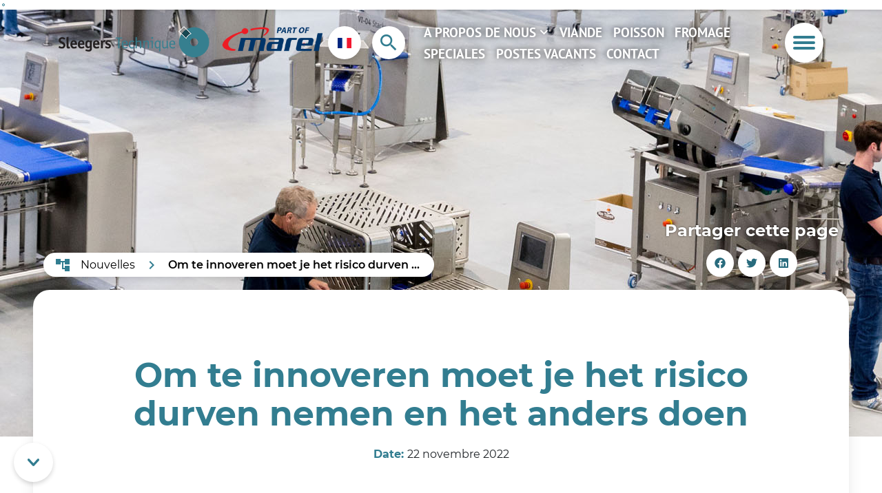

--- FILE ---
content_type: text/html; charset=UTF-8
request_url: https://www.sleegerstechnique.com/fr/news/afdelingen/om-te-innoveren-moet-je-het-risico-durven-nemen-en-het-anders-doen
body_size: 10613
content:
<!DOCTYPE html>
<html lang="fr">
<head>
    <!-- Title -->
    <title>
        Om te innoveren moet je het risico durven nemen en het ander    </title>

    <!-- Description -->
    <meta name="description" content="De lat ligt heel erg hoog op de Research and Development afdeling. Hier wordt door een team specialisten op een …">

    <meta charset="UTF-8">
    <meta name="author" content="Wallbrink Crossmedia">

    <!-- Viewport -->
    <meta name="viewport" content="width=device-width, initial-scale=1.0, maximum-scale=1.0, user-scalable=no"/>

    <!-- Open Graph: General -->
    <meta property="og:locale" content="nl_NL">
    <meta property="og:site_name" content="Sleegers Technique">
    <meta property="og:type" content="">
    <meta property="og:title" content="Om te innoveren moet je het risico durven nemen en het anders doen">
    <meta property="og:url" content="https://www.sleegerstechnique.com/fr/news/afdelingen/om-te-innoveren-moet-je-het-risico-durven-nemen-en-het-anders-doen">
    <meta property="og:image" content="https://www.sleegerstechnique.com/storage/app/uploads/public/637/b89/bcc/637b89bcc235d268151317.jpeg">

    <!-- Open Graph: Twitter -->
    <meta name="twitter:card" content="https://www.sleegerstechnique.com/storage/app/uploads/public/637/b89/bcc/637b89bcc235d268151317.jpeg">
    <meta name="twitter:title" content="Om te innoveren moet je het risico durven nemen en het anders doen">
    <meta name="twitter:url" content="Om te innoveren moet je het risico durven nemen en het anders doen">
    <meta name="twitter:image" content="https://www.sleegerstechnique.com/storage/app/uploads/public/637/b89/bcc/637b89bcc235d268151317.jpeg">
    <meta name="twitter:description" content="">

    <!-- Stylesheets -->
    <link rel="stylesheet" href="https://www.sleegerstechnique.com/plugins/wallbrinkcrossmedia/frontendfoundation/assets/css/vendor.css?id=a4a928603fc2543cc944">
<link rel="stylesheet" href="https://www.sleegerstechnique.com/plugins/wallbrinkcrossmedia/frontendfoundation/assets/css/app.css?id=1b349f1b9ab8ada9b2e9">

<link rel="stylesheet" href="https://www.sleegerstechnique.com/plugins/wallbrinkcrossmedia/flitzsharepage/assets/pagesharer/layouts/default.css">
<link rel="stylesheet" href="https://www.sleegerstechnique.com/plugins/wallbrinkcrossmedia/flitzsharepage/assets/pagesharer/styles/icon.css">
<link rel="stylesheet" href="https://www.sleegerstechnique.com/plugins/wallbrinkcrossmedia/flitzsharepage/assets/pagesharer/libs.css?v=3">
<link rel="stylesheet" href="https://www.sleegerstechnique.com/plugins/wallbrinkcrossmedia/flitzfrontendcomponents/assets/breadcrumbs/layouts/default.css">
<link rel="stylesheet" href="https://www.sleegerstechnique.com/plugins/wallbrinkcrossmedia/flitzfrontendcomponents/assets/breadcrumbs/styles/default.css">
<link rel="stylesheet" href="https://www.sleegerstechnique.com/plugins/wallbrinkcrossmedia/flitzfrontendcomponents/assets/breadcrumbs/layouts/full-screen.css">
<link rel="stylesheet" href="https://www.sleegerstechnique.com/plugins/wallbrinkcrossmedia/flitzfrontendcomponents/assets/breadcrumbs/styles/with-dots.css">
<link rel="stylesheet" href="https://www.sleegerstechnique.com/plugins/wallbrinkcrossmedia/flitzfrontendcomponents/assets/localepicker/layouts/circle.css">
<link rel="stylesheet" href="https://www.sleegerstechnique.com/plugins/wallbrinkcrossmedia/flitzfrontendcomponents/assets/localepicker/styles/style-rounded.css">

    <!-- Miscellaneous -->
            <link rel="stylesheet" href="https://www.sleegerstechnique.com/themes/sleegers/assets/css/app.css?id=963fbc77f390612e01dd991d1115355b">
        
    <!-- Google tag (gtag.js) -->
    <script async src="https://www.googletagmanager.com/gtag/js?id=G-LRTRF32X0C"></script>
    <script>
    window.dataLayer = window.dataLayer || [];
    function gtag(){dataLayer.push(arguments);}
    gtag('js', new Date());

    gtag('config', 'G-LRTRF32X0C');
    </script>

    <!-- Yandex.Metrika counter -->
    <script type="text/javascript" >
        (function(m,e,t,r,i,k,a){m[i]=m[i]||function(){(m[i].a=m[i].a||[]).push(arguments)};
            m[i].l=1*new Date();k=e.createElement(t),a=e.getElementsByTagName(t)[0],k.async=1,k.src=r,a.parentNode.insertBefore(k,a)})
        (window, document, "script", "https://mc.yandex.ru/metrika/tag.js", "ym");

        ym(74048650, "init", {
            clickmap:true,
            trackLinks:true,
            accurateTrackBounce:true,
            webvisor:true
        });
    </script>
    <noscript><div><img src="https://mc.yandex.ru/watch/74048650" style="position:absolute; left:-9999px;" alt="" /></div></noscript>
    <!-- /Yandex.Metrika counter -->

    <script type="text/javascript">
        var _fmq = _fmq || [];
        _fmq.push(['setCustomRequestProcessing', 'fmTracking.trackFlitzMail']);
        _fmq.push(['trackPageView']);
        _fmq.push(['enableLinkTracking']);
        (function() {
            var u=(("https:" == document.location.protocol) ? "https" : "http") + "://webtracking.connectingdata.nl";
            _fmq.push(['setTrackerUrl', u + '/web/digest']);
            _fmq.push(['setSiteId', 'DM58f775f9ae25e']);
            var d=document, g=d.createElement('script'), s=d.getElementsByTagName('script')[0]; g.type='text/javascript';
            g.defer=true; g.async=true; g.src=u+'/assets/track-v2.js?v=' + new Date().getTime(); s.parentNode.insertBefore(g,s);
        })();
    </script>

    <script type="text/javascript">!function(e,t){(e=t.createElement("script")).src="https://cdn.convertbox.com/convertbox/js/embed.js",e.id="app-convertbox-script",e.async=true,e.dataset.uuid="81a4b811-8a80-4fd8-9fb4-220b1dca5d81",document.getElementsByTagName("head")[0].appendChild(e)}(window,document);</script>

    <!-- TruConversion for sleegerstechnique.com -->
    <script type="text/javascript">
        var _tip = _tip || [];
        (function(d,s,id){
            var js, tjs = d.getElementsByTagName(s)[0];
            if(d.getElementById(id)) { return; }
            js = d.createElement(s); js.id = id;
            js.async = true;
            js.src = d.location.protocol + '//app.truconversion.com/ti-js/22211/9d7be.js';
            tjs.parentNode.insertBefore(js, tjs);
        }(document, 'script', 'ti-js'));
    </script>

        <link rel="apple-touch-icon" sizes="57x57" href="https://www.sleegerstechnique.com/themes/sleegers/assets/favicons/apple-touch-icon-57x57.png">
<link rel="apple-touch-icon" sizes="60x60" href="https://www.sleegerstechnique.com/themes/sleegers/assets/favicons/apple-touch-icon-60x60.png">
<link rel="apple-touch-icon" sizes="72x72" href="https://www.sleegerstechnique.com/themes/sleegers/assets/favicons/apple-touch-icon-72x72.png">
<link rel="apple-touch-icon" sizes="76x76" href="https://www.sleegerstechnique.com/themes/sleegers/assets/favicons/apple-touch-icon-76x76.png">
<link rel="apple-touch-icon" sizes="114x114" href="https://www.sleegerstechnique.com/themes/sleegers/assets/favicons/apple-touch-icon-114x114.png">
<link rel="apple-touch-icon" sizes="120x120" href="https://www.sleegerstechnique.com/themes/sleegers/assets/favicons/apple-touch-icon-120x120.png">
<link rel="apple-touch-icon" sizes="144x144" href="https://www.sleegerstechnique.com/themes/sleegers/assets/favicons/apple-touch-icon-144x144.png">
<link rel="apple-touch-icon" sizes="152x152" href="https://www.sleegerstechnique.com/themes/sleegers/assets/favicons/apple-touch-icon-152x152.png">
<link rel="apple-touch-icon" sizes="167x167" href="https://www.sleegerstechnique.com/themes/sleegers/assets/favicons/apple-touch-icon-167x167.png">
<link rel="apple-touch-icon" sizes="180x180" href="https://www.sleegerstechnique.com/themes/sleegers/assets/favicons/apple-touch-icon-180x180.png">
<link rel="apple-touch-icon" sizes="1024x1024" href="https://www.sleegerstechnique.com/themes/sleegers/assets/favicons/apple-touch-icon-1024x1024.png">
<link rel="apple-touch-startup-image" media="(device-width: 320px) and (device-height: 480px) and (-webkit-device-pixel-ratio: 1)" href="https://www.sleegerstechnique.com/themes/sleegers/assets/favicons/apple-touch-startup-image-320x460.png">
<link rel="apple-touch-startup-image" media="(device-width: 320px) and (device-height: 480px) and (-webkit-device-pixel-ratio: 2)" href="https://www.sleegerstechnique.com/themes/sleegers/assets/favicons/apple-touch-startup-image-640x920.png">
<link rel="apple-touch-startup-image" media="(device-width: 320px) and (device-height: 568px) and (-webkit-device-pixel-ratio: 2)" href="https://www.sleegerstechnique.com/themes/sleegers/assets/favicons/apple-touch-startup-image-640x1096.png">
<link rel="apple-touch-startup-image" media="(device-width: 375px) and (device-height: 667px) and (-webkit-device-pixel-ratio: 2)" href="https://www.sleegerstechnique.com/themes/sleegers/assets/favicons/apple-touch-startup-image-750x1294.png">
<link rel="apple-touch-startup-image" media="(device-width: 414px) and (device-height: 736px) and (orientation: landscape) and (-webkit-device-pixel-ratio: 3)" href="https://www.sleegerstechnique.com/themes/sleegers/assets/favicons/apple-touch-startup-image-1182x2208.png">
<link rel="apple-touch-startup-image" media="(device-width: 414px) and (device-height: 736px) and (orientation: portrait) and (-webkit-device-pixel-ratio: 3)" href="https://www.sleegerstechnique.com/themes/sleegers/assets/favicons/apple-touch-startup-image-1242x2148.png">
<link rel="apple-touch-startup-image" media="(device-width: 768px) and (device-height: 1024px) and (orientation: landscape) and (-webkit-device-pixel-ratio: 1)" href="https://www.sleegerstechnique.com/themes/sleegers/assets/favicons/apple-touch-startup-image-748x1024.png">
<link rel="apple-touch-startup-image" media="(device-width: 768px) and (device-height: 1024px) and (orientation: landscape) and (-webkit-device-pixel-ratio: 2)" href="https://www.sleegerstechnique.com/themes/sleegers/assets/favicons/apple-touch-startup-image-1496x2048.png">
<link rel="apple-touch-startup-image" media="(device-width: 768px) and (device-height: 1024px) and (orientation: portrait) and (-webkit-device-pixel-ratio: 1)" href="https://www.sleegerstechnique.com/themes/sleegers/assets/favicons/apple-touch-startup-image-768x1004.png">
<link rel="apple-touch-startup-image" media="(device-width: 768px) and (device-height: 1024px) and (orientation: portrait) and (-webkit-device-pixel-ratio: 2)" href="https://www.sleegerstechnique.com/themes/sleegers/assets/favicons/apple-touch-startup-image-1536x2008.png">
<link rel="icon" type="image/png" sizes="16x16" href="https://www.sleegerstechnique.com/themes/sleegers/assets/favicons/favicon-16x16.png">
<link rel="icon" type="image/png" sizes="32x32" href="https://www.sleegerstechnique.com/themes/sleegers/assets/favicons/favicon-32x32.png">
<link rel="icon" type="image/png" sizes="228x228" href="https://www.sleegerstechnique.com/themes/sleegers/assets/favicons/coast-228x228.png">
<link rel="manifest" href="https://www.sleegerstechnique.com/themes/sleegers/assets/favicons/manifest.json">
<link rel="shortcut icon" href="https://www.sleegerstechnique.com/themes/sleegers/assets/favicons/favicon.ico">
<link rel="yandex-tableau-widget" href="https://www.sleegerstechnique.com/themes/sleegers/assets/favicons/yandex-browser-manifest.json">
<meta name="apple-mobile-web-app-status-bar-style" content="black-translucent">
<meta name="apple-mobile-web-app-title'">
<meta name="application-name">
<meta name="mobile-web-app-capable" content="yes">
<meta name="msapplication-TileColor" content="#fff">
<meta name="msapplication-TileImage" content="https://www.sleegerstechnique.com/themes/sleegers/assets/favicons/mstile-144x144.png">
<meta name="msapplication-config" content="https://www.sleegerstechnique.com/themes/sleegers/assets/favicons/browserconfig.xml">
<meta name="theme-color" content="#fff">    </head>
<body class="page-nieuwsbericht" data-scroll-to="{&quot;responsive&quot;:{&quot;0&quot;:{&quot;offset&quot;:50},&quot;768&quot;:{&quot;offset&quot;:84},&quot;992&quot;:{&quot;offset&quot;:94},&quot;1025&quot;:{&quot;offset&quot;:100}}}">
            <!-- Google Tag Manager (noscript) -->
        <noscript><iframe src="https://www.googletagmanager.com/ns.html?id=GTM-W9VJN79"
                          height="0" width="0" style="display:none;visibility:hidden"></iframe></noscript>
        <!-- End Google Tag Manager (noscript) -->

                <div id="desktop-navigation-bar"
  class="navigation-bar navigation-bar--top navigation-bar--absolute navigation-bar--scroll-tracker-margin  d-none d-md-flex">

   <!-- Circle -->
   <div class="navigation-bar__bg-container">
       <div class="container position-relative">
           <div class="navigation-bar__bg-container__circle-grey"></div>
           <div class="navigation-bar__bg-container__circle"></div>
       </div>
   </div>

  <div class="container d-flex">

    <!-- Logo -->
    <div class="navigation-bar__container mr-2">
        <a href="https://www.sleegerstechnique.com/fr">
            <img class="navigation-bar__company-logo d-none d-lg-block"
                 src="https://www.sleegerstechnique.com/themes/sleegers/resources/images/logo-sleegers-marel.png" alt="Sleegers Technique">
            <img class="navigation-bar__company-logo d-block d-lg-none" src="https://www.sleegerstechnique.com/themes/sleegers/resources/images/sleegers-icon.svg"
                 alt="Sleegers Technique">
        </a>
    </div>

    <!-- Locale Picker -->
    <div class="navigation-bar__container justify-content-center ml-auto">
      <div id="js-locale-picker" class="js-country-menu language-selector-layout-circle locale-picker round mr-2 mr-lg-3">

    <!-- Active Locale -->
    <div class="js-toggle-country-menu active-locale locale-icon fr"></div>

    <!-- Locale Picker -->
    <div class="country-menu">
                    <button class="language-selector-style-rounded d-flex align-items-center justify-content-start mt-2 px-3 text-uppercase " value="nl" data-request="onSwitchLocale" data-request-data="locale: 'nl'">
            <div class="locale-icon nl"></div>
            <span class="country-name">Nederlands</span>
        </button>
                <button class="language-selector-style-rounded d-flex align-items-center justify-content-start mt-2 px-3 text-uppercase " value="en" data-request="onSwitchLocale" data-request-data="locale: 'en'">
            <div class="locale-icon en"></div>
            <span class="country-name">English</span>
        </button>
                <button class="language-selector-style-rounded d-flex align-items-center justify-content-start mt-2 px-3 text-uppercase " value="de" data-request="onSwitchLocale" data-request-data="locale: 'de'">
            <div class="locale-icon de"></div>
            <span class="country-name">Deutsch</span>
        </button>
                    <button class="language-selector-style-rounded d-flex align-items-center justify-content-start mt-2 px-3 text-uppercase " value="es" data-request="onSwitchLocale" data-request-data="locale: 'es'">
            <div class="locale-icon es"></div>
            <span class="country-name">Español</span>
        </button>
        </div>

</div>
    </div>

    <!-- Search -->
    <div class="navigation-bar__container justify-content-center mr-md-3 mr-xl-4">
      <a href="#" class="circle-button" data-overlay-target="search">
        <i class="material-icons font-size-2" style="color: var(--primary-blue);">search</i>
      </a>
    </div>

    <!-- Right Container -->
    <div class="navigation-bar__container justify-content-end">

      <!-- Menu Entries -->
      <div class="navigation-bar__menu">
            <ul>
          <li role="presentation" class="  has-children ">
          <a href="https://www.sleegerstechnique.com/fr/a-propos-de-nous" >
        A propos de nous
      </a>
    
          <span class="mobile-navigation-menu-dropdown-toggle js-static-menu-dropdown-toggle ripple material-icons" data-ripple-duration="500"></span>
      <ul>  <li role="presentation" class="   ">
          <a href="https://www.sleegerstechnique.com/fr/a-propos-de-nous/approche-proactive-face-lvolution-de-lindustrie-agroalimentaire" >
        Réagir de manière proactive
      </a>
    
      </li>
  <li role="presentation" class="   ">
          <a href="https://www.sleegerstechnique.com/fr/a-propos-de-nous/concepts-uniques" >
        Des concepts uniques
      </a>
    
      </li>
  <li role="presentation" class="   ">
          <a href="https://www.sleegerstechnique.com/fr/a-propos-de-nous/attentif-aux-tendances" >
        L&#039;œil pour les tendances
      </a>
    
      </li>
  <li role="presentation" class="   ">
          <a href="https://www.sleegerstechnique.com/fr/a-propos-de-nous/conception-modulaire" >
        Construction modulaire
      </a>
    
      </li>
  <li role="presentation" class="   ">
          <a href="https://www.sleegerstechnique.com/fr/a-propos-de-nous/vision-mission-et-objectifs" >
        Vision, mission et orientation
      </a>
    
      </li>
  <li role="presentation" class="   ">
          <a href="https://www.sleegerstechnique.com/fr/equipe" >
        L&#039;équipe
      </a>
    
      </li>
  <li role="presentation" class="   ">
          <a href="https://www.sleegerstechnique.com/fr/a-propos-de-nous/historique" >
        Histoire
      </a>
    
      </li>
  <li role="presentation" class="   ">
          <a href="https://www.sleegerstechnique.com/fr/nouvellesvue" >
        Nouvelles &amp; événements
      </a>
    
      </li>
</ul>
      </li>
  <li role="presentation" class="   ">
          <a href="/fr/viande" >
        Viande
      </a>
    
      </li>
  <li role="presentation" class="   ">
          <a href="/fr/poisson" >
        Poisson
      </a>
    
      </li>
  <li role="presentation" class="   ">
          <a href="/fr/fromage" >
        Fromage
      </a>
    
      </li>
  <li role="presentation" class="   ">
          <a href="/fr/speciales" >
        Speciales
      </a>
    
      </li>
  <li role="presentation" class="   ">
          <a href="https://marel.com/nl/careers/vacatures-in-nieuwkuijk" target="_blank">
        Postes vacants
      </a>
    
      </li>
  <li role="presentation" class="   ">
          <a href="https://www.sleegerstechnique.com/fr/contacter" >
        Contact
      </a>
    
      </li>
    </ul>
      </div>

      <!-- Menu Overlay Toggle -->
        <div class="ml-3 navigation-bar__hamburger-button circle-button">
            <button class="hamburger hamburger--collapse hamburger--white d-flex align-items-center js-toggle-desktop-menu js-hamburger-box-toggle" data-overlay-target="menu">
                  <span class="hamburger-box">
                      <span class="hamburger-inner"></span>
                  </span>
            </button>
        </div>

    </div>

  </div>
</div>        <div id="js-mobile-navigation-bar" class="navigation-bar navigation-bar--dark navigation-bar--fixed navigation-bar--bottom d-md-none js-navigation-bar-mobile px-2">

  <!-- Home -->
  <div class="navigation-bar__container navigation-bar__container--home navigation-bar__container--home">
    <a href="https://www.sleegerstechnique.com/fr" class="d-flex align-items-center">
      <span class="circle-button mr-3">
        <img src="https://www.sleegerstechnique.com/themes/sleegers/resources/images/svg-home.svg" alt="Accueil">
      </span>
      Accueil
    </a>
  </div>

  <!-- Logo -->
  <div class="navigation-bar__container navigation-bar__container--logo">
    <a href="https://www.sleegerstechnique.com/fr">
      <img src="https://www.sleegerstechnique.com/themes/sleegers/resources/images/logo-sleegers-marel.png" alt="logo" class="mh-100 w-100 py-2">
    </a>
  </div>

  <!-- Hamburger -->
  <div id="js-mobile-menu-toggle" class="navigation-bar__container navigation-bar__container--hamburger mx-2">
    <div class="hamburger-button">
      <div class="hamburger-button__container">
        <div class="hamburger hamburger--collapse">
          <div class="hamburger-box">
            <div class="hamburger-inner"></div>
          </div>
        </div>
      </div>
      <span class="hamburger-button__text d-block font-weight-600 text-center text-uppercase w-100">MENU</span>
    </div>
  </div>

  <!-- Icons -->
  <div class="navigation-bar__container navigation-bar__container--icons">

    <!-- Search -->
    <a href="https://www.sleegerstechnique.com/fr/recherche" class="circle-button mr-2 font-size-0.75 font-size-sm-1 mr-sm-3">
      <i class="material-icons font-size-2">search</i>
    </a>

    <!-- Phone -->
    <a href="tel:+31 (0)73 5118230" class="circle-button mr-2 font-size-0.75 font-size-sm-1 mr-sm-3">
      <i class="material-icons font-size-2">phone</i>
    </a>

    <!-- Locale Picker -->
    <div class="font-size-0.75 font-size-sm-1">
      <div id="js-locale-picker" class="js-country-menu language-selector-layout-circle locale-picker round mr-2 mr-lg-3">

    <!-- Active Locale -->
    <div class="js-toggle-country-menu active-locale locale-icon fr"></div>

    <!-- Locale Picker -->
    <div class="country-menu">
                    <button class="language-selector-style-rounded d-flex align-items-center justify-content-start mt-2 px-3 text-uppercase " value="nl" data-request="onSwitchLocale" data-request-data="locale: 'nl'">
            <div class="locale-icon nl"></div>
            <span class="country-name">Nederlands</span>
        </button>
                <button class="language-selector-style-rounded d-flex align-items-center justify-content-start mt-2 px-3 text-uppercase " value="en" data-request="onSwitchLocale" data-request-data="locale: 'en'">
            <div class="locale-icon en"></div>
            <span class="country-name">English</span>
        </button>
                <button class="language-selector-style-rounded d-flex align-items-center justify-content-start mt-2 px-3 text-uppercase " value="de" data-request="onSwitchLocale" data-request-data="locale: 'de'">
            <div class="locale-icon de"></div>
            <span class="country-name">Deutsch</span>
        </button>
                    <button class="language-selector-style-rounded d-flex align-items-center justify-content-start mt-2 px-3 text-uppercase " value="es" data-request="onSwitchLocale" data-request-data="locale: 'es'">
            <div class="locale-icon es"></div>
            <span class="country-name">Español</span>
        </button>
        </div>

</div>
    </div>

  </div>
</div>
                <div class="full-screen-overlay" data-overlay data-overlay-name="search">
    <div class="full-screen-overlay__container">

        
        <!-- Content -->
        <div class="full-screen-overlay__container__content">
                    <div class="w-100">

            <!-- Title -->
            <div class="text-center">
                <h1 class="text-white font-size-1.5 font-size-lg-2 font-size-xl-3.5 mb-4">Trouvez facilement votre <strong class="font-weight-900">machine</strong></h1>
            </div>

            <!-- Search Input -->
            <div class="mb-sm-4 | mb-lg-5">
                <form class="search-input mx-auto" action="https://www.sleegerstechnique.com/fr/recherche">
    <input type="search" name="q" placeholder="Trouver une machine/solution..." value="" autocomplete="off">
    <button></button>
</form>            </div>

            <!-- Product Categories -->
            <div class="product-categories">
  <div class="d-flex align-items-center justify-content-center flex-wrap">

                <div class="mr-3 mb-3">
              <a class="product-category product-category--" href="https://www.sleegerstechnique.com/fr/viande">

    <div class="product-category__figure" style="background-color: #e74c3c"></div>

    <div class="product-category__container">
    <span class="product-category__text">Machines pour</span>
    <span class="product-category__title">Viande</span>
  </div>
</a>          </div>
                <div class="mr-3 mb-3">
              <a class="product-category product-category--" href="https://www.sleegerstechnique.com/fr/poisson">

    <div class="product-category__figure" style="background-color: #3498db"></div>

    <div class="product-category__container">
    <span class="product-category__text">Machines pour</span>
    <span class="product-category__title">Poisson</span>
  </div>
</a>          </div>
                <div class="mr-3 mb-3">
              <a class="product-category product-category--" href="https://www.sleegerstechnique.com/fr/fromage">

    <div class="product-category__figure" style="background-color: #f1c40f"></div>

    <div class="product-category__container">
    <span class="product-category__text">Machines pour</span>
    <span class="product-category__title">Fromage</span>
  </div>
</a>          </div>
                <div class=" mb-3">
              <a class="product-category product-category--" href="https://www.sleegerstechnique.com/fr/speciales">

    <div class="product-category__figure" style="background-color: #e67e22"></div>

    <div class="product-category__container">
    <span class="product-category__text">Machines pour</span>
    <span class="product-category__title">Spéciales</span>
  </div>
</a>          </div>
      
  </div>
</div>
            <!-- Buttons -->
            <div class="d-none d-xl-flex w-100 justify-content-center mt-4">
                <a class="button--sleegers button--sleegers-white text-uppercase mr-3" href="https://www.sleegerstechnique.com/fr/machines">VUE D'ENSEMBLE DES MACHINES</a>
                <a class="button--sleegers button--sleegers-dark" href="https://www.sleegerstechnique.com/contact">AIDE À LA RECHERCHE</a>
            </div>

        </div>
            </div>

    </div>

    <div class="full-screen-overlay__background-image" style="background-image: url('/storage/app/media/overlay-banner.jpg');">
        <div class="full-screen-overlay__close-btn circle-button" data-overlay-dismiss>
            <span class="material-icons">close</span>
        </div>
    </div>

</div>        <div id="js-mobile-navigation" class="site-menu site-menu--full-width js-desktop-menu d-md-none">

  <!-- Header -->
  <div class="site-menu__header">
    <img src="https://www.sleegerstechnique.com/themes/sleegers/resources/images/svg-sleegers-technique.svg" alt="Sleegers Technique">
  </div>

  <!-- Container -->
  <div class="site-menu__container">

    <div class="site-menu__menu mb-4">
          <ul>
          <li role="presentation" class="  has-children ">
          <a href="https://www.sleegerstechnique.com/fr/a-propos-de-nous" >
        A propos de nous
      </a>
    
          <span class="mobile-navigation-menu-dropdown-toggle js-static-menu-dropdown-toggle ripple material-icons" data-ripple-duration="500"></span>
      <ul>  <li role="presentation" class="   ">
          <a href="https://www.sleegerstechnique.com/fr/a-propos-de-nous/approche-proactive-face-lvolution-de-lindustrie-agroalimentaire" >
        Réagir de manière proactive
      </a>
    
      </li>
  <li role="presentation" class="   ">
          <a href="https://www.sleegerstechnique.com/fr/a-propos-de-nous/concepts-uniques" >
        Des concepts uniques
      </a>
    
      </li>
  <li role="presentation" class="   ">
          <a href="https://www.sleegerstechnique.com/fr/a-propos-de-nous/attentif-aux-tendances" >
        L&#039;œil pour les tendances
      </a>
    
      </li>
  <li role="presentation" class="   ">
          <a href="https://www.sleegerstechnique.com/fr/a-propos-de-nous/conception-modulaire" >
        Construction modulaire
      </a>
    
      </li>
  <li role="presentation" class="   ">
          <a href="https://www.sleegerstechnique.com/fr/a-propos-de-nous/vision-mission-et-objectifs" >
        Vision, mission et orientation
      </a>
    
      </li>
  <li role="presentation" class="   ">
          <a href="https://www.sleegerstechnique.com/fr/equipe" >
        L&#039;équipe
      </a>
    
      </li>
  <li role="presentation" class="   ">
          <a href="https://www.sleegerstechnique.com/fr/a-propos-de-nous/historique" >
        Histoire
      </a>
    
      </li>
  <li role="presentation" class="   ">
          <a href="https://www.sleegerstechnique.com/fr/nouvellesvue" >
        Nouvelles &amp; événements
      </a>
    
      </li>
</ul>
      </li>
  <li role="presentation" class="   ">
          <a href="/fr/viande" >
        Viande
      </a>
    
      </li>
  <li role="presentation" class="   ">
          <a href="/fr/poisson" >
        Poisson
      </a>
    
      </li>
  <li role="presentation" class="   ">
          <a href="/fr/fromage" >
        Fromage
      </a>
    
      </li>
  <li role="presentation" class="   ">
          <a href="/fr/speciales" >
        Speciales
      </a>
    
      </li>
  <li role="presentation" class="   ">
          <a href="https://marel.com/nl/careers/vacatures-in-nieuwkuijk" target="_blank">
        Postes vacants
      </a>
    
      </li>
  <li role="presentation" class="   ">
          <a href="https://www.sleegerstechnique.com/fr/contacter" >
        Contact
      </a>
    
      </li>
    </ul>
    </div>


    <!-- Search -->
    <form class="site-menu__search-form" method="GET" action="https://www.sleegerstechnique.com/fr/recherche">
      <input type="text" placeholder="Trouver une machine/solution..." name="q" autocomplete="off">
      <button type="submit" class="material-icons"></button>
    </form>

  </div>
</div>        <div class="full-screen-overlay" data-overlay data-overlay-name="menu">
    <div class="full-screen-overlay__container">

                    <!-- Header -->
            <div class="full-screen-overlay__container__header">

                <!-- Locale Picker -->
                <div id="js-locale-picker" class="js-country-menu language-selector-layout-circle locale-picker round mr-2 mr-lg-3">

    <!-- Active Locale -->
    <div class="js-toggle-country-menu active-locale locale-icon fr"></div>

    <!-- Locale Picker -->
    <div class="country-menu">
                    <button class="language-selector-style-rounded d-flex align-items-center justify-content-start mt-2 px-3 text-uppercase " value="nl" data-request="onSwitchLocale" data-request-data="locale: 'nl'">
            <div class="locale-icon nl"></div>
            <span class="country-name">Nederlands</span>
        </button>
                <button class="language-selector-style-rounded d-flex align-items-center justify-content-start mt-2 px-3 text-uppercase " value="en" data-request="onSwitchLocale" data-request-data="locale: 'en'">
            <div class="locale-icon en"></div>
            <span class="country-name">English</span>
        </button>
                <button class="language-selector-style-rounded d-flex align-items-center justify-content-start mt-2 px-3 text-uppercase " value="de" data-request="onSwitchLocale" data-request-data="locale: 'de'">
            <div class="locale-icon de"></div>
            <span class="country-name">Deutsch</span>
        </button>
                    <button class="language-selector-style-rounded d-flex align-items-center justify-content-start mt-2 px-3 text-uppercase " value="es" data-request="onSwitchLocale" data-request-data="locale: 'es'">
            <div class="locale-icon es"></div>
            <span class="country-name">Español</span>
        </button>
        </div>

</div>

                <!-- Telephone number -->
                <div class="full-screen-overlay__telephone-number">
                    <a href="tel:+31 (0)73 5118230" class="circle-button mr-4">
                        <img src="https://www.sleegerstechnique.com/themes/sleegers/resources/images/svg-telefoon.svg" alt="Téléphone">
                    </a>
                    <a href="tel:+31 (0)73 5118230" class="full-screen-overlay__telephone-number-label">+31 (0)73 5118230</a>
                </div>

                <!-- Logo -->
                <div class="full-screen-overlay__logo">
                    <a href="https://www.sleegerstechnique.com/fr"><img src="https://www.sleegerstechnique.com/themes/sleegers/resources/images/logo-sleegers-marel-light.png" alt="Sleegers Technique"></a>
                </div>

            </div>
        
        <!-- Content -->
        <div class="full-screen-overlay__container__content">
                    <div class="w-100 m-auto">

            <!-- Menu -->
            <div class="mb-5">
                <div class="overlay-menu font-size-md-0.75 font-size-xxl-1">
                        <ul>
          <li role="presentation" class="  has-children ">
          <a href="https://www.sleegerstechnique.com/fr/machines" >
        Machines
      </a>
    
          <span class="mobile-navigation-menu-dropdown-toggle js-static-menu-dropdown-toggle ripple material-icons" data-ripple-duration="500"></span>
      <ul>  <li role="presentation" class="   ">
          <a href="/fr/viande" >
        Viande
      </a>
    
      </li>
  <li role="presentation" class="   ">
          <a href="/fr/poisson" >
        Poisson
      </a>
    
      </li>
  <li role="presentation" class="   ">
          <a href="/fr/fromage" >
        Fromage
      </a>
    
      </li>
  <li role="presentation" class="   ">
          <a href="/fr/speciales" >
        Speciales
      </a>
    
      </li>
</ul>
      </li>
  <li role="presentation" class="  has-children ">
          <a href="https://www.sleegerstechnique.com/fr/a-propos-de-nous" >
        A propos de nous
      </a>
    
          <span class="mobile-navigation-menu-dropdown-toggle js-static-menu-dropdown-toggle ripple material-icons" data-ripple-duration="500"></span>
      <ul>  <li role="presentation" class="   ">
          <a href="https://www.sleegerstechnique.com/fr/a-propos-de-nous/approche-proactive-face-lvolution-de-lindustrie-agroalimentaire" >
        Réagir de manière proactive
      </a>
    
      </li>
  <li role="presentation" class="   ">
          <a href="https://www.sleegerstechnique.com/fr/a-propos-de-nous/concepts-uniques" >
        Des concepts uniques
      </a>
    
      </li>
  <li role="presentation" class="   ">
          <a href="https://www.sleegerstechnique.com/fr/a-propos-de-nous/attentif-aux-tendances" >
        L&#039;œil pour les tendances
      </a>
    
      </li>
  <li role="presentation" class="   ">
          <a href="https://www.sleegerstechnique.com/fr/a-propos-de-nous/conception-modulaire" >
        Construction modulaire
      </a>
    
      </li>
</ul>
      </li>
  <li role="presentation" class="  has-children ">
          <a href="#" >
        Plus de
      </a>
    
          <span class="mobile-navigation-menu-dropdown-toggle js-static-menu-dropdown-toggle ripple material-icons" data-ripple-duration="500"></span>
      <ul>  <li role="presentation" class="   ">
          <a href="https://www.sleegerstechnique.com/fr/a-propos-de-nous/vision-mission-et-objectifs" >
        Vision, mission et orientation
      </a>
    
      </li>
  <li role="presentation" class="   ">
          <a href="https://www.sleegerstechnique.com/fr/equipe" >
        L&#039;équipe
      </a>
    
      </li>
  <li role="presentation" class="   ">
          <a href="https://www.sleegerstechnique.com/fr/a-propos-de-nous/historique" >
        Histoire
      </a>
    
      </li>
</ul>
      </li>
    </ul>
                </div>
            </div>

            <!-- Search Input -->
            <div class="mb-5">
                <form class="search-input mx-auto" action="https://www.sleegerstechnique.com/fr/recherche">
    <input type="search" name="q" placeholder="Trouver une machine/solution..." value="" autocomplete="off">
    <button></button>
</form>            </div>

            <div class="social-icons">
            <a class="social-icons__social-icon mr-1 mr-xl-2" href="https://www.youtube.com/channel/UCDAmfMK2PusZiGme5ko2w1g" target="_blank" rel="nofollow"><img src="https://www.sleegerstechnique.com/themes/sleegers/resources/images/youtube-white.svg" alt="youtube"></a>
    
    
            <a class="social-icons__social-icon mr-1 mr-xl-2" href="https://nl.linkedin.com/company/sleegers-technique" target="_blank" rel="nofollow"><img src="https://www.sleegerstechnique.com/themes/sleegers/resources/images/linkedin-white.svg" alt="linkedin"></a>
    
            <a class="social-icons__social-icon" href="https://www.facebook.com/pages/Sleegers-technique/732596460225795" target="_blank" rel="nofollow"><img src="https://www.sleegerstechnique.com/themes/sleegers/resources/images/facebook-white.svg" alt="facebook"></a>
    </div>
        </div>
            </div>

    </div>

    <div class="full-screen-overlay__background-image" style="background-image: url('/storage/app/media/overlay-banner.jpg');">
        <div class="full-screen-overlay__close-btn circle-button" data-overlay-dismiss>
            <span class="material-icons">close</span>
        </div>
    </div>

</div>        <div class="site-menu js-desktop-menu d-none d-md-block">
    <button class="site-menu__close-button js-toggle-desktop-menu ripple overflow-hidden"></button>

    <div class="site-menu__container">
        <header class="site-menu__container__header d-flex align-items-center justify-content-between flex-wrap">
            <div class="d-flex mr-4">
                                <!-- Language Picker -->
                <div id="js-locale-picker" class="js-country-menu language-selector-layout-circle locale-picker round mr-2 mr-lg-3">

    <!-- Active Locale -->
    <div class="js-toggle-country-menu active-locale locale-icon fr"></div>

    <!-- Locale Picker -->
    <div class="country-menu">
                    <button class="language-selector-style-rounded d-flex align-items-center justify-content-start mt-2 px-3 text-uppercase " value="nl" data-request="onSwitchLocale" data-request-data="locale: 'nl'">
            <div class="locale-icon nl"></div>
            <span class="country-name">Nederlands</span>
        </button>
                <button class="language-selector-style-rounded d-flex align-items-center justify-content-start mt-2 px-3 text-uppercase " value="en" data-request="onSwitchLocale" data-request-data="locale: 'en'">
            <div class="locale-icon en"></div>
            <span class="country-name">English</span>
        </button>
                <button class="language-selector-style-rounded d-flex align-items-center justify-content-start mt-2 px-3 text-uppercase " value="de" data-request="onSwitchLocale" data-request-data="locale: 'de'">
            <div class="locale-icon de"></div>
            <span class="country-name">Deutsch</span>
        </button>
                    <button class="language-selector-style-rounded d-flex align-items-center justify-content-start mt-2 px-3 text-uppercase " value="es" data-request="onSwitchLocale" data-request-data="locale: 'es'">
            <div class="locale-icon es"></div>
            <span class="country-name">Español</span>
        </button>
        </div>

</div>

                                <a href="tel:+31 (0)73 5118230" class="circle-button" style="font-size: 0.84em;">
                    <i class="material-icons font-size-2" style="color: var(--primary-blue);">phone</i>
                </a>
            </div>

            <img src="https://www.sleegerstechnique.com/themes/sleegers/resources/images/svg-sleegers-technique.svg" alt="logo">

                        <div></div>
        </header>

        <div class="site-menu__container__links">
                    </div>

        <footer class="site-menu__container__footer">
            <form class="search-input mx-auto" action="https://www.sleegerstechnique.com/fr/recherche">
    <input type="search" name="q" placeholder="Trouver une machine/solution..." value="" autocomplete="off">
    <button></button>
</form>
            <div class="d-flex font-size-0.75 justify-content-center mt-4">
                <div class="page-sharer-layout-default d-flex align-items-center justify-content-center">
            <a href="https://www.facebook.com/sharer/sharer.php?u=https%3A%2F%2Fwww.sleegerstechnique.com%2Ffr%2Fnews%2Fafdelingen%2Fom-te-innoveren-moet-je-het-risico-durven-nemen-en-het-anders-doen" title="Facebook" target="_blank" rel="nofollow" class="page-sharer-style-icon facebook d-flex align-items-center justify-content-center">
    <i class="fab fa-facebook"></i>
</a>
            <a href="https://twitter.com/share?url=https%3A%2F%2Fwww.sleegerstechnique.com%2Ffr%2Fnews%2Fafdelingen%2Fom-te-innoveren-moet-je-het-risico-durven-nemen-en-het-anders-doen" title="Twitter" target="_blank" rel="nofollow" class="page-sharer-style-icon twitter d-flex align-items-center justify-content-center">
    <i class="fab fa-twitter"></i>
</a>
            <a href="https://www.linkedin.com/shareArticle?mini=true&amp;url=https%3A%2F%2Fwww.sleegerstechnique.com%2Ffr%2Fnews%2Fafdelingen%2Fom-te-innoveren-moet-je-het-risico-durven-nemen-en-het-anders-doen" title="Linkedin" target="_blank" rel="nofollow" class="page-sharer-style-icon linkedin d-flex align-items-center justify-content-center">
    <i class="fab fa-linkedin"></i>
</a>
    </div>
            </div>
        </footer>
    </div>
</div>        
<div id="js-page-share-layout-full-screen" class="page-sharer-layout-full-screen active">

    <div class="wrapper d-block mx-auto">

        <!-- Share icon -->
        <div class="share-icon d-flex flex-nowrap justify-content-center">
            <i class="fas fa-share-alt"></i>
        </div>

        <!-- Share Text -->
        <span class="share-text d-block text-center">Delen:</span>

        <!-- Title -->
        <span class="share-title d-block text-center mb-2">Om te innoveren moet je het risico durven nemen en het ander</span>

        <!-- Link Preview -->
        <div
            title="https://www.sleegerstechnique.com/fr/news/afdelingen/om&#8209;te&#8209;innoveren&#8209;moet&#8209;je&#8209;het&#8209;risico&#8209;durven&#8209;nemen&#8209;en&#8209;het&#8209;anders&#8209;doen"
            data-clipboard-text="https://www.sleegerstechnique.com/fr/news/afdelingen/om-te-innoveren-moet-je-het-risico-durven-nemen-en-het-anders-doen"
            class="js-flitzshare-copy-to-clipboard link-preview d-flex align-items-center justify-content-between mb-3">

            <!-- Link -->
            <span class="link">https://www.sleegerstechnique.com/fr/news/afdelingen/om&#8209;te&#8209;innoveren&#8209;moet&#8209;je&#8209;het&#8209;risico&#8209;durven&#8209;nemen&#8209;en&#8209;het&#8209;anders&#8209;doen</span>

            <!-- Copy Link -->
            <div class="copy-icon d-flex align-items-center justify-content-center flex-grow-0 flex-shrink-0">
                <i class="fas fa-copy"></i>
            </div>

        </div>

        <!-- Copy Link -->
        <span
            title="https://www.sleegerstechnique.com/fr/news/afdelingen/om&#8209;te&#8209;innoveren&#8209;moet&#8209;je&#8209;het&#8209;risico&#8209;durven&#8209;nemen&#8209;en&#8209;het&#8209;anders&#8209;doen"
            data-clipboard-text="https://www.sleegerstechnique.com/fr/news/afdelingen/om-te-innoveren-moet-je-het-risico-durven-nemen-en-het-anders-doen"
            class="js-flitzshare-copy-to-clipboard copy-link-text text-uppercase d-block text-center">
            Kopieer link
        </span>

        <!-- Divider -->
        <div class="page-sharer-divider d-block mx-auto"></div>

        <!-- Social Channels -->
        <div class="row">
                            <div class="col-6 col-sm-4">
                    <div class="d-flex align-items-center justify-content-center mb-4">
                        <a href="https://www.facebook.com/sharer/sharer.php?u=https%3A%2F%2Fwww.sleegerstechnique.com%2Ffr%2Fnews%2Fafdelingen%2Fom-te-innoveren-moet-je-het-risico-durven-nemen-en-het-anders-doen" title="Facebook" target="_blank" rel="nofollow" class="page-sharer-icon-with-label facebook text-decoration-none">

    <!-- Circle -->
    <div class="circle d-flex align-items-center justify-content-center mx-auto mb-2">
        <i class="fab fa-facebook"></i>
    </div>

    <!-- Text -->
    <div class="text-center">
        <span class="share-text d-block text-uppercase">Delen op</span>
        <span class="channel-name d-block text-uppercase">Facebook</span>
    </div>


</a>
                    </div>
                </div>
                            <div class="col-6 col-sm-4">
                    <div class="d-flex align-items-center justify-content-center mb-4">
                        <a href="https://twitter.com/share?url=https%3A%2F%2Fwww.sleegerstechnique.com%2Ffr%2Fnews%2Fafdelingen%2Fom-te-innoveren-moet-je-het-risico-durven-nemen-en-het-anders-doen" title="Twitter" target="_blank" rel="nofollow" class="page-sharer-icon-with-label twitter text-decoration-none">

    <!-- Circle -->
    <div class="circle d-flex align-items-center justify-content-center mx-auto mb-2">
        <i class="fab fa-twitter"></i>
    </div>

    <!-- Text -->
    <div class="text-center">
        <span class="share-text d-block text-uppercase">Delen op</span>
        <span class="channel-name d-block text-uppercase">Twitter</span>
    </div>


</a>
                    </div>
                </div>
                            <div class="col-6 col-sm-4">
                    <div class="d-flex align-items-center justify-content-center mb-4">
                        <a href="https://www.linkedin.com/shareArticle?mini=true&amp;url=https%3A%2F%2Fwww.sleegerstechnique.com%2Ffr%2Fnews%2Fafdelingen%2Fom-te-innoveren-moet-je-het-risico-durven-nemen-en-het-anders-doen" title="Linkedin" target="_blank" rel="nofollow" class="page-sharer-icon-with-label linkedin text-decoration-none">

    <!-- Circle -->
    <div class="circle d-flex align-items-center justify-content-center mx-auto mb-2">
        <i class="fab fa-linkedin"></i>
    </div>

    <!-- Text -->
    <div class="text-center">
        <span class="share-text d-block text-uppercase">Delen op</span>
        <span class="channel-name d-block text-uppercase">Linkedin</span>
    </div>


</a>
                    </div>
                </div>
            
            <a href="#" class="js-mobile-share page-sharer-icon-with-label text-decoration-none col-6 col-sm-4 d-block mb-4">

                <!-- Circle -->
                <div class="circle d-flex align-items-center justify-content-center mx-auto mb-2">
                    <i class="fas fa-ellipsis-h"></i>
                </div>

                <!-- Text -->
                <div class="text-center">
                    <span class="channel-name d-block text-uppercase">Anders...</span>
                </div>

            </a>

        </div>


        <!-- Divider -->
        <div class="page-sharer-divider d-block mx-auto"></div>

        <!-- Close -->
        <div class="js-page-sharer-layout-full-screen-close close-element d-flex flex-nowrap align-items-center justify-content-center">

            <div class="close-circle d-flex align-items-center justify-content-center mr-3">
                <i class="fas fa-times"></i>
            </div>

            <span class="close-text text-uppercase">Sluiten</span>

        </div>

    </div>

</div>


        <!-- Full Screen Breadcrumbs -->
<div id="js-breadcrumbs-full-screen" class="breadcrumbs-layout-full-screen">
    <div class="wrapper d-block mx-auto">

        <!-- Breadcrumbs icon -->
        <div class="sitemap-icon d-flex flex-nowrap justify-content-center">
            <i class="fas fa-sitemap"></i>
        </div>

        <!-- Breadcrumbs Text -->
        <span class="breadcrumbs-text d-block text-center">Vous êtes ici:</span>

        <!-- Page Title -->
        <span class="breadcrumbs-title d-block text-center mb-2">Om te innoveren moet je het risico durven nemen en het ander</span>

        <!-- Divider -->
        <div class="breadcrumbs-divider d-block mx-auto"></div>

        <ul class="breadcrumbs-with-dots">
                <li><a href="https://www.sleegerstechnique.com">Homepage</a></li>
                <li><a href="https://www.sleegerstechnique.com/fr/nouvellesvue">Nouvelles</a></li>
                <li><a href="#">Om te innoveren moet je het risico durven nemen en het ander</a></li>
    </ul>

        <!-- Divider -->
        <div class="breadcrumbs-divider d-block mx-auto"></div>

        <!-- Close -->
        <div class="js-breadcrumbs-close close-element d-flex flex-nowrap align-items-center justify-content-center">

            <div class="close-circle d-flex align-items-center justify-content-center mr-3">
                <i class="fas fa-times"></i>
            </div>

            <span class="close-text text-uppercase">Fermer</span>

        </div>

    </div>
</div>
        
                


<div class="overlapping-header" style="background-image: url('https://www.sleegerstechnique.com/themes/sleegers/resources/images/subpage-header.jpg');"></div>

<div class="container px-0 px-md-5" style="max-width: 1400px;">
    <div
  class="overlapping-header-nav   container d-flex justify-content-between align-items-end position-relative">

  
        <a class="back-icon d-md-none" href="https://www.sleegerstechnique.com/fr/nouvellesvue"></a>
  
        <!-- Breadcrumbs -->
<div id="js-breadcrumbs" class="js-breadcrumbs-open d-flex justify-content-start">
    <ul class="breadcrumbs-default">
            
            <li><a href="https://www.sleegerstechnique.com/fr/nouvellesvue">Nouvelles</a></li>
                                
            <li class="active"><span>Om te innoveren moet je het risico durven nemen en het ander</span></li>
    </ul>
</div>
  
  <!-- Share Toggle -->
  <div id="js-share-page" class="d-md-none js-page-sharer-layout-full-screen-open">
    <div class="icon sleegers-share-icon"></div>
  </div>

      <div class="d-none d-md-flex flex-column align-items-center ml-auto">
      <div class="font-weight-bold mb-2 font-size-1.5 text-white share-page-text">Partager cette page</div>
      <div class="page-sharer-layout-default d-flex align-items-center justify-content-center">
            <a href="https://www.facebook.com/sharer/sharer.php?u=https%3A%2F%2Fwww.sleegerstechnique.com%2Ffr%2Fnews%2Fafdelingen%2Fom-te-innoveren-moet-je-het-risico-durven-nemen-en-het-anders-doen" title="Facebook" target="_blank" rel="nofollow" class="page-sharer-style-icon facebook d-flex align-items-center justify-content-center">
    <i class="fab fa-facebook"></i>
</a>
            <a href="https://twitter.com/share?url=https%3A%2F%2Fwww.sleegerstechnique.com%2Ffr%2Fnews%2Fafdelingen%2Fom-te-innoveren-moet-je-het-risico-durven-nemen-en-het-anders-doen" title="Twitter" target="_blank" rel="nofollow" class="page-sharer-style-icon twitter d-flex align-items-center justify-content-center">
    <i class="fab fa-twitter"></i>
</a>
            <a href="https://www.linkedin.com/shareArticle?mini=true&amp;url=https%3A%2F%2Fwww.sleegerstechnique.com%2Ffr%2Fnews%2Fafdelingen%2Fom-te-innoveren-moet-je-het-risico-durven-nemen-en-het-anders-doen" title="Linkedin" target="_blank" rel="nofollow" class="page-sharer-style-icon linkedin d-flex align-items-center justify-content-center">
    <i class="fab fa-linkedin"></i>
</a>
    </div>
    </div>
  </div>
    <div class="content-card">
        <div class="mb-5">
            <h1 class="text-center font-weight-bold" style="color: var(--primary-blue);">Om te innoveren moet je het risico durven nemen en het anders doen</h1>
            <div class="text-center"><span class="font-weight-bold" style="color: var(--primary-blue);">Date: </span>22 novembre 2022</div>
        </div>

        <div class="horizontal-rule mb-5 | font-size-md-1.25 | font-size-xl-1.5">

            <div class="horizontal-rule__wrapper">
                <!-- Minutes -->
                <div class="horizontal-rule__item">
                    <span class="d-block text-right">4 min.</span>
                </div>

                <!-- Timer -->
                <div class="horizontal-rule__item mx-3">
                    <div class="circle-button d-inline-flex">
                        <div class="circle-button__sleegers-icon"></div>
                        <i class="material-icons text-white position-relative font-size-1.5">timer</i>
                    </div>
                </div>

                <!-- Read time -->
                <div class="horizontal-rule__item">
                    <span class="d-block text-left">Temps de lecture</span>
                </div>
            </div>

        </div>

        <article class="mb-5">
            <p><strong>Het vergt teamwork van specialisten die buiten de kaders denken, om met innovatieve oplossingen te komen. Gezamenlijk zetten we onze kwaliteiten in om hele goede machines voor onze relaties te ontwikkelen. Daarvoor nemen wij dagelijks risico’s door het anders te doen dan anderen. Wij hebben immers een reputatie hoog te houden. Met de overname van Marel worden de 4 pilaren waarop Sleegers Technique is gebouwd niet ondergesneeuwd, maar worden ze juist geaccentueerd.&nbsp;</strong></p>

<h2>Het belang van innovatie&nbsp;</h2>

<p>Er is in 2021 een grote stap gezet door een specialistische R&amp;D (Research and Development) afdeling op te zetten. De out of the box denkende Innovation Manager Aaron van Valderen is verantwoordelijk voor deze afdeling. Hij verzamelt alle mogelijke informatie om vervolgens samen met zijn team de juiste oplossing te vinden.
	<br>Zowel bij het bedenken van totaal nieuwe oplossingen als bij het doorontwikkelen van machines is een creatieve manier van denken nodig. Daarom kijken wij goed naar de kwaliteiten van onze specialisten. Immers: Als iemand plezier uit zijn werk haalt, is het heel makkelijk om er energie in te stoppen en nóg beter te worden in je vak.</p>

<h2>Innovatie door een eigen kijk op vraagstukken</h2>

<p>Als klein jongetje was Aaron al aan het helpen met klussen en bouwen, zowel elektrisch als constructief. Daardoor heeft hij een eigen kijk ontwikkeld op technische uitdagingen. Hiermee triggert hij de teamleden om op een andere manier naar een vraagstuk te kijken. Met als gevolg dat ze niet vast komen te zitten in de eerste oplossing die ze bedenken.
	<br>Als je wilt innoveren, dan moet je eerst goed samenwerken. Dezelfde stip op de horizon hebben en er allemaal voor willen gaan. En dan kan je ook een gezonde discussie met elkaar hebben. Dat is gigantisch belangrijk om te innoveren.</p>

<h2>Het opleiden van out of the box denkende techneuten</h2>

<p>Zoals iedereen weet, zijn goede techneuten schaars. Studenten zitten nog niet vast in een bepaald denkpatroon en dat is essentieel voor innovatie. Wanneer ze onze specialisten meehelpen, ontdekken ze vaak overeenkomsten met totaal andere apparaten. Dan zeggen ze: “Hé maar dit heb ik wel eens op een fiets gezien of in een printer....” Hun frisse blik zorgt soms voor andere invalshoeken die onze R&amp;D specialisten verder uitwerken. Hierdoor ontstaat er een waardevolle wisselwerking. De studenten zien het enthousiasme van de mensen hier op de afdeling, waardoor zij ook gepassioneerd worden voor het vak.&nbsp;</p>

<h2>Ben jij nieuwsgierig naar de resultaten van onze R&amp;D afdeling?</h2>

<p>Neem <a href="https://www.sleegerstechnique.com/nl/contact">contact&nbsp;</a>met ons op om je vragen te stellen. Wij helpen je graag vooruit.</p>

<p><img src="/storage/app/media/uploaded-files/Management%20team%20Sleegers%20Jeroen%20en%20Aaron.jpg" style="width: 300px;" class="fr-fic fr-dib" data-result="success"></p>

<p><img src="/storage/app/media/uploaded-files/Management%20team%20Sleegers%20Kevin%20en%20Richard.jpg" style="width: 300px;" class="fr-fic fr-dib" data-result="success"></p>

<p>
	<br>
</p>

                    </article>

        <div class="d-flex align-items-center flex-column | flex-md-row">
            <span class="font-weight-bold font-size-2 text-center | text-md-left" style="color: var(--primary-blue);">Vous trouvez cet article intéressant ?</span>

            <div class="d-flex align-items-center font-weight-bold flex-column | flex-md-row ml-md-auto">
                <span class="text-center | mr-md-3 text-md-left">Partager cet article</span>
                <div class="page-sharer-layout-default d-flex align-items-center justify-content-center">
            <a href="https://www.facebook.com/sharer/sharer.php?u=https%3A%2F%2Fwww.sleegerstechnique.com%2Ffr%2Fnews%2Fafdelingen%2Fom-te-innoveren-moet-je-het-risico-durven-nemen-en-het-anders-doen" title="Facebook" target="_blank" rel="nofollow" class="page-sharer-style-icon facebook d-flex align-items-center justify-content-center">
    <i class="fab fa-facebook"></i>
</a>
            <a href="https://twitter.com/share?url=https%3A%2F%2Fwww.sleegerstechnique.com%2Ffr%2Fnews%2Fafdelingen%2Fom-te-innoveren-moet-je-het-risico-durven-nemen-en-het-anders-doen" title="Twitter" target="_blank" rel="nofollow" class="page-sharer-style-icon twitter d-flex align-items-center justify-content-center">
    <i class="fab fa-twitter"></i>
</a>
            <a href="https://www.linkedin.com/shareArticle?mini=true&amp;url=https%3A%2F%2Fwww.sleegerstechnique.com%2Ffr%2Fnews%2Fafdelingen%2Fom-te-innoveren-moet-je-het-risico-durven-nemen-en-het-anders-doen" title="Linkedin" target="_blank" rel="nofollow" class="page-sharer-style-icon linkedin d-flex align-items-center justify-content-center">
    <i class="fab fa-linkedin"></i>
</a>
    </div>
            </div>
        </div>

        <hr class="horizontal-rule--light | mt-4 mb-5">

        <div class="d-flex flex-column align-items-center justify-content-between | flex-md-row">
                            <a href="https://www.sleegerstechnique.com/fr/news/machines/de-fat-blijft-zoals-die-was"
                   class="btn-sleegers btn-sleegers--light | d-flex align-items-center justify-content-center mb-4 | mb-md-0"><i class="material-icons ml-n2">chevron_left</i> Article précédent</a>
                                        <a href="https://www.sleegerstechnique.com/fr/news/machines/de-sleegers-special-stat"
                   class="btn-sleegers btn-sleegers--light | d-flex align-items-center justify-content-center"> Article suivant <i class="material-icons mr-n2">chevron_right</i></a>
                    </div>
    </div>
</div>    

        <div id="footer">
    <div class="container">

        <!-- Divider -->
        <div class="editor"><hr></div>

        <div class="editor top-editor text-center mb-5">

            <div class="info d-xl-flex justify-content-lg-between align-items-center">
                <div class="d-sm-flex align-items-center">
                    <img class="mb-4 | mr-sm-4 | mr-xl-2 mb-xl-0" src="https://www.sleegerstechnique.com/themes/sleegers/resources/images/sleegers-icon.svg" alt="icon"/>
                    <div>
                        <p class="mb-lg-0 | ml-xl-3 mb-1">Klompenmaker 4</p>
                        <p class="mb-4 | ml-xl-3 | mb-xl-0">5253 RH Nieuwkuijk, Pays-Bas</p>
                    </div>
                </div>

                <div class="contactinfo">
                    <table class="contactinfo-table">
                        <tr>
                            <td><p class="m-0"><span>Téléphone:</span></p></td>
                            <td><a class="mb-4 mb-xl-0 d-block" href="tel:+31 (0)73 5118230">+31 (0)73 5118230</a></td>
                        </tr>
                        <tr>
                            <td><p class="m-0"><span>Courriel:</span></p></td>
                            <td><a href="/cdn-cgi/l/email-protection#abc2c5cdc4ebd8c7cececcced9d8dfcec8c3c5c2dadece85c8c4c6"><span class="__cf_email__" data-cfemail="e68f888089a6958a8383818394959283858e888f979383c885898b">[email&#160;protected]</span></a></td>
                        </tr>
                    </table>
                </div>

                <div class="social my-4 d-flex justify-content-center | d-xl-none">
                        <a target="_blank" rel="nofollow" href="https://www.youtube.com/channel/UCDAmfMK2PusZiGme5ko2w1g"><img src="https://www.sleegerstechnique.com/themes/sleegers/resources/images/youtube.svg" alt="youtube"></a>


    <a target="_blank" rel="nofollow" href="https://nl.linkedin.com/company/sleegers-technique"><img src="https://www.sleegerstechnique.com/themes/sleegers/resources/images/linkedin.svg" alt="linkedin"></a>

    <a target="_blank" rel="nofollow" href="https://www.facebook.com/pages/Sleegers-technique/732596460225795"><img src="https://www.sleegerstechnique.com/themes/sleegers/resources/images/facebook.svg" alt="facebook"></a>
                </div>
            </div>

            <!-- Text + Button -->
            <div class="info-text">
                <div>
    <p>
    Pour des questions ou de plus amples informations sur Sleegers Technique et nos activités, veuillez nous contacter
</p>

    </div>
                <div class="d-flex justify-content-center mt-4 | justify-content-sm-start | mt-xl-0">
                    <a href="/fr/contacter"
                       class="button--sleegers contact-button text-uppercase">Contactez nous</a>
                </div>
            </div>

        </div>

        <!-- Social -->
        <div class="social bottom my-4 d-none mx-auto">
                <a target="_blank" rel="nofollow" href="https://www.youtube.com/channel/UCDAmfMK2PusZiGme5ko2w1g"><img src="https://www.sleegerstechnique.com/themes/sleegers/resources/images/youtube.svg" alt="youtube"></a>


    <a target="_blank" rel="nofollow" href="https://nl.linkedin.com/company/sleegers-technique"><img src="https://www.sleegerstechnique.com/themes/sleegers/resources/images/linkedin.svg" alt="linkedin"></a>

    <a target="_blank" rel="nofollow" href="https://www.facebook.com/pages/Sleegers-technique/732596460225795"><img src="https://www.sleegerstechnique.com/themes/sleegers/resources/images/facebook.svg" alt="facebook"></a>
        </div>

    </div>

    <!-- BG Image -->
            <img src="/storage/app/media/sleegers-pand-footer-v4.jpg" class="img-fluid" alt="Sleegers Technique" />
    
</div>        <div id="copyright">
    <div class="container">
        <div class="editor text-center mx-3">
            <p class="m-0">Propulsé par <a href="https://www.wallbrinkcrossmedia.nl/" target="_blank" rel="nofollow">Wallbrink Crossmedia</a></p>
        </div>

    </div>
</div>        <a href="#footer" class="js-page-scroll" rel="nofollow">
    <div id="scrolldown">

    </div>
</a>
        <script data-cfasync="false" src="/cdn-cgi/scripts/5c5dd728/cloudflare-static/email-decode.min.js"></script><script src="https://www.sleegerstechnique.com/themes/sleegers/assets/js/app.js?id=c41668fc98ba33440b0ebd81b8f7911a" type="text/javascript"></script>
        <script type="text/javascript"> (function(funnel) {var deferredEvents = [];window.funnelytics = {events: {trigger: function (name, attributes, callback, opts) {deferredEvents.push({name: name, attributes: attributes, callback: callback, opts: opts});}}};var insert = document.getElementsByTagName('script')[0],script = document.createElement('script');script.addEventListener('load', function() {window.funnelytics.init(funnel, false, deferredEvents);});script.src = 'https://cdn.funnelytics.io/track.js';script.type = 'text/javascript';script.async = true;insert.parentNode.insertBefore(script, insert);})('7df40be6-27fb-49de-b207-4597df85c56e'); </script>
        <script type="text/javascript">!function(e,t){(e=t.createElement("script")).src="https://cdn.convertbox.com/convertbox/js/embed.js",e.id="app-convertbox-script",e.async=true,e.dataset.uuid="81a4b811-8a80-4fd8-9fb4-220b1dca5d81",document.getElementsByTagName("head")[0].appendChild(e)}(window,document);</script>
    
    <!-- Scripts -->
    <script src="https://www.sleegerstechnique.com/plugins/wallbrinkcrossmedia/frontendfoundation/assets/js/vendor.js"></script>
<script src="https://www.sleegerstechnique.com/plugins/wallbrinkcrossmedia/frontendfoundation/assets/js/forms.js"></script>
<script src="https://www.sleegerstechnique.com/plugins/wallbrinkcrossmedia/frontendfoundation/assets/js/app.js"></script>

<!-- COREJS -->

<script src="/modules/system/assets/js/framework.combined-min.js"></script>
<link rel="stylesheet" property="stylesheet" href="/modules/system/assets/css/framework.extras-min.css">

<script src="https://www.sleegerstechnique.com/plugins/wallbrinkcrossmedia/flitzsharepage/assets/js/pagesharer.js?v=3"></script>
<script src="https://www.sleegerstechnique.com/plugins/wallbrinkcrossmedia/flitzfrontendcomponents/assets/js/breadcrumbs.js"></script>
<script src="https://www.sleegerstechnique.com/plugins/wallbrinkcrossmedia/flitzfrontendcomponents/assets/js/localepicker.js"></script>
<script src="https://www.sleegerstechnique.com/plugins/wallbrinkcrossmedia/frontendfoundation/assets/js/extension-loader.js"></script>
<script defer src="https://static.cloudflareinsights.com/beacon.min.js/vcd15cbe7772f49c399c6a5babf22c1241717689176015" integrity="sha512-ZpsOmlRQV6y907TI0dKBHq9Md29nnaEIPlkf84rnaERnq6zvWvPUqr2ft8M1aS28oN72PdrCzSjY4U6VaAw1EQ==" data-cf-beacon='{"version":"2024.11.0","token":"4cc410d8f9e243d9927f90d449d61b2d","r":1,"server_timing":{"name":{"cfCacheStatus":true,"cfEdge":true,"cfExtPri":true,"cfL4":true,"cfOrigin":true,"cfSpeedBrain":true},"location_startswith":null}}' crossorigin="anonymous"></script>
</body>
</html>


--- FILE ---
content_type: text/css
request_url: https://www.sleegerstechnique.com/plugins/wallbrinkcrossmedia/frontendfoundation/assets/css/app.css?id=1b349f1b9ab8ada9b2e9
body_size: 8659
content:
@font-face{font-family:Material Icons;font-style:normal;font-weight:400;font-display:block;src:url(../fonts/vendor/material-icons/iconmaterial-icons.woff2?d581ab0fb70dff2313836d355a06c356) format("woff2"),url(../fonts/vendor/material-icons/iconmaterial-icons.woff?7ff4c15ee13d191cf76070c6ed211d48) format("woff")}.button--arrow:after,.button--double-arrow:after,.button--prepend-ticket:before,.ct-widget .ct-tool--fontcolor:before,.material-icons,.play-button:before,.unordered-list-icons li:before,.webfunnel-modal .modal-dialog__closing-btn:before{font-family:Material Icons;font-feature-settings:"liga"}@font-face{font-family:Material Icons Outlined;font-style:normal;font-weight:400;font-display:block;src:url(../fonts/vendor/material-icons/iconmaterial-icons-outlined.woff2?34b23de13c01d8cef13935e918108c58) format("woff2"),url(../fonts/vendor/material-icons/iconmaterial-icons-outlined.woff?585115c7847a18b2f22863ab7a4e05bc) format("woff")}.button--arrow:after,.button--double-arrow:after,.button--prepend-ticket:before,.ct-widget .ct-tool--fontcolor:before,.material-icons,.material-icons-outlined,.play-button:before,.unordered-list-icons li:before,.webfunnel-modal .modal-dialog__closing-btn:before{font-weight:400;font-style:normal;font-size:24px;line-height:1;letter-spacing:normal;text-transform:none;display:inline-block;white-space:nowrap;word-wrap:normal;direction:ltr;-webkit-font-smoothing:antialiased;-moz-osx-font-smoothing:grayscale;text-rendering:optimizeLegibility}.material-icons-outlined{font-family:Material Icons Outlined;font-feature-settings:"liga"}@font-face{font-family:Material Icons Round;font-style:normal;font-weight:400;font-display:block;src:url(../fonts/vendor/material-icons/iconmaterial-icons-round.woff2?090d455b9563bd33580295f81f331c17) format("woff2"),url(../fonts/vendor/material-icons/iconmaterial-icons-round.woff?a9b7c9c73294feb3897aea7eae88967f) format("woff")}.material-icons-round{font-family:Material Icons Round;font-feature-settings:"liga"}@font-face{font-family:Material Icons Sharp;font-style:normal;font-weight:400;font-display:block;src:url(../fonts/vendor/material-icons/iconmaterial-icons-sharp.woff2?708130154f01aeebe63aae5967892a07) format("woff2"),url(../fonts/vendor/material-icons/iconmaterial-icons-sharp.woff?c135420c1362d28e933f57d53b2968ba) format("woff")}.material-icons-round,.material-icons-sharp{font-weight:400;font-style:normal;font-size:24px;line-height:1;letter-spacing:normal;text-transform:none;display:inline-block;white-space:nowrap;word-wrap:normal;direction:ltr;-webkit-font-smoothing:antialiased;-moz-osx-font-smoothing:grayscale;text-rendering:optimizeLegibility}.material-icons-sharp{font-family:Material Icons Sharp;font-feature-settings:"liga"}@font-face{font-family:Material Icons Two Tone;font-style:normal;font-weight:400;font-display:block;src:url(../fonts/vendor/material-icons/iconmaterial-icons-two-tone.woff2?2cb1541d07a856fcd035ac49c290478d) format("woff2"),url(../fonts/vendor/material-icons/iconmaterial-icons-two-tone.woff?3a7f7ae4d8fa552f7f2b7816a9dff41a) format("woff")}.material-icons-two-tone{font-family:Material Icons Two Tone;font-weight:400;font-style:normal;font-size:24px;line-height:1;letter-spacing:normal;text-transform:none;display:inline-block;white-space:nowrap;word-wrap:normal;direction:ltr;-webkit-font-smoothing:antialiased;-moz-osx-font-smoothing:grayscale;text-rendering:optimizeLegibility;font-feature-settings:"liga"}:root{--color-primary:#1589ec;--color-secondary:#a2d5dc;--color-tertiary:#efaf2f;--color-light:#f5f7f6;--color-dark:#4a596c;--color-underline:#e43b2c;--color-button-primary:#ea0000;--color-button-primary-hover:#ff3d3d;--color-button-primary-font:#fff;--color-button-secondary:#00eaea;--color-button-secondary-hover:#3dffff;--color-button-secondary-font:#000}.font-size-0\.5{font-size:.5em!important}.font-size-0\.55{font-size:.55em!important}.font-size-0\.6{font-size:.6em!important}.font-size-0\.65{font-size:.65em!important}.font-size-0\.75{font-size:.75em!important}.font-size-1{font-size:1em!important}.font-size-1\.25{font-size:1.25em!important}.font-size-1\.5{font-size:1.5em!important}.font-size-1\.75{font-size:1.75em!important}.font-size-2{font-size:2em!important}.font-size-2\.25{font-size:2.25em!important}.font-size-2\.5{font-size:2.5em!important}.font-size-2\.75{font-size:2.75em!important}.font-size-3{font-size:3em!important}.font-size-3\.25{font-size:3.25em!important}.font-size-3\.5{font-size:3.5em!important}.font-size-3\.75{font-size:3.75em!important}.font-size-4{font-size:4em!important}@media (min-width:340px){.font-size-ssm-0\.5{font-size:.5em!important}.font-size-ssm-0\.55{font-size:.55em!important}.font-size-ssm-0\.6{font-size:.6em!important}.font-size-ssm-0\.65{font-size:.65em!important}.font-size-ssm-0\.75{font-size:.75em!important}.font-size-ssm-1{font-size:1em!important}.font-size-ssm-1\.25{font-size:1.25em!important}.font-size-ssm-1\.5{font-size:1.5em!important}.font-size-ssm-1\.75{font-size:1.75em!important}.font-size-ssm-2{font-size:2em!important}.font-size-ssm-2\.25{font-size:2.25em!important}.font-size-ssm-2\.5{font-size:2.5em!important}.font-size-ssm-2\.75{font-size:2.75em!important}.font-size-ssm-3{font-size:3em!important}.font-size-ssm-3\.25{font-size:3.25em!important}.font-size-ssm-3\.5{font-size:3.5em!important}.font-size-ssm-3\.75{font-size:3.75em!important}.font-size-ssm-4{font-size:4em!important}}@media (min-width:576px){.font-size-sm-0\.5{font-size:.5em!important}.font-size-sm-0\.55{font-size:.55em!important}.font-size-sm-0\.6{font-size:.6em!important}.font-size-sm-0\.65{font-size:.65em!important}.font-size-sm-0\.75{font-size:.75em!important}.font-size-sm-1{font-size:1em!important}.font-size-sm-1\.25{font-size:1.25em!important}.font-size-sm-1\.5{font-size:1.5em!important}.font-size-sm-1\.75{font-size:1.75em!important}.font-size-sm-2{font-size:2em!important}.font-size-sm-2\.25{font-size:2.25em!important}.font-size-sm-2\.5{font-size:2.5em!important}.font-size-sm-2\.75{font-size:2.75em!important}.font-size-sm-3{font-size:3em!important}.font-size-sm-3\.25{font-size:3.25em!important}.font-size-sm-3\.5{font-size:3.5em!important}.font-size-sm-3\.75{font-size:3.75em!important}.font-size-sm-4{font-size:4em!important}}@media (min-width:768px){.font-size-md-0\.5{font-size:.5em!important}.font-size-md-0\.55{font-size:.55em!important}.font-size-md-0\.6{font-size:.6em!important}.font-size-md-0\.65{font-size:.65em!important}.font-size-md-0\.75{font-size:.75em!important}.font-size-md-1{font-size:1em!important}.font-size-md-1\.25{font-size:1.25em!important}.font-size-md-1\.5{font-size:1.5em!important}.font-size-md-1\.75{font-size:1.75em!important}.font-size-md-2{font-size:2em!important}.font-size-md-2\.25{font-size:2.25em!important}.font-size-md-2\.5{font-size:2.5em!important}.font-size-md-2\.75{font-size:2.75em!important}.font-size-md-3{font-size:3em!important}.font-size-md-3\.25{font-size:3.25em!important}.font-size-md-3\.5{font-size:3.5em!important}.font-size-md-3\.75{font-size:3.75em!important}.font-size-md-4{font-size:4em!important}}@media (min-width:992px){.font-size-lg-0\.5{font-size:.5em!important}.font-size-lg-0\.55{font-size:.55em!important}.font-size-lg-0\.6{font-size:.6em!important}.font-size-lg-0\.65{font-size:.65em!important}.font-size-lg-0\.75{font-size:.75em!important}.font-size-lg-1{font-size:1em!important}.font-size-lg-1\.25{font-size:1.25em!important}.font-size-lg-1\.5{font-size:1.5em!important}.font-size-lg-1\.75{font-size:1.75em!important}.font-size-lg-2{font-size:2em!important}.font-size-lg-2\.25{font-size:2.25em!important}.font-size-lg-2\.5{font-size:2.5em!important}.font-size-lg-2\.75{font-size:2.75em!important}.font-size-lg-3{font-size:3em!important}.font-size-lg-3\.25{font-size:3.25em!important}.font-size-lg-3\.5{font-size:3.5em!important}.font-size-lg-3\.75{font-size:3.75em!important}.font-size-lg-4{font-size:4em!important}}@media (min-width:1200px){.font-size-xl-0\.5{font-size:.5em!important}.font-size-xl-0\.55{font-size:.55em!important}.font-size-xl-0\.6{font-size:.6em!important}.font-size-xl-0\.65{font-size:.65em!important}.font-size-xl-0\.75{font-size:.75em!important}.font-size-xl-1{font-size:1em!important}.font-size-xl-1\.25{font-size:1.25em!important}.font-size-xl-1\.5{font-size:1.5em!important}.font-size-xl-1\.75{font-size:1.75em!important}.font-size-xl-2{font-size:2em!important}.font-size-xl-2\.25{font-size:2.25em!important}.font-size-xl-2\.5{font-size:2.5em!important}.font-size-xl-2\.75{font-size:2.75em!important}.font-size-xl-3{font-size:3em!important}.font-size-xl-3\.25{font-size:3.25em!important}.font-size-xl-3\.5{font-size:3.5em!important}.font-size-xl-3\.75{font-size:3.75em!important}.font-size-xl-4{font-size:4em!important}}@media (min-width:1700px){.font-size-xxl-0\.5{font-size:.5em!important}.font-size-xxl-0\.55{font-size:.55em!important}.font-size-xxl-0\.6{font-size:.6em!important}.font-size-xxl-0\.65{font-size:.65em!important}.font-size-xxl-0\.75{font-size:.75em!important}.font-size-xxl-1{font-size:1em!important}.font-size-xxl-1\.25{font-size:1.25em!important}.font-size-xxl-1\.5{font-size:1.5em!important}.font-size-xxl-1\.75{font-size:1.75em!important}.font-size-xxl-2{font-size:2em!important}.font-size-xxl-2\.25{font-size:2.25em!important}.font-size-xxl-2\.5{font-size:2.5em!important}.font-size-xxl-2\.75{font-size:2.75em!important}.font-size-xxl-3{font-size:3em!important}.font-size-xxl-3\.25{font-size:3.25em!important}.font-size-xxl-3\.5{font-size:3.5em!important}.font-size-xxl-3\.75{font-size:3.75em!important}.font-size-xxl-4{font-size:4em!important}}.font-family-montserrat{font-family:Montserrat,sans-serif!important}.font-family-libre-baskerville{font-family:Libre Baskerville,serif!important}.font-family-open-sans{font-family:Open Sans,sans-serif!important}@media (min-width:340px){.font-family-ssm-montserrat{font-family:Montserrat,sans-serif!important}.font-family-ssm-libre-baskerville{font-family:Libre Baskerville,serif!important}.font-family-ssm-open-sans{font-family:Open Sans,sans-serif!important}}@media (min-width:576px){.font-family-sm-montserrat{font-family:Montserrat,sans-serif!important}.font-family-sm-libre-baskerville{font-family:Libre Baskerville,serif!important}.font-family-sm-open-sans{font-family:Open Sans,sans-serif!important}}@media (min-width:768px){.font-family-md-montserrat{font-family:Montserrat,sans-serif!important}.font-family-md-libre-baskerville{font-family:Libre Baskerville,serif!important}.font-family-md-open-sans{font-family:Open Sans,sans-serif!important}}@media (min-width:992px){.font-family-lg-montserrat{font-family:Montserrat,sans-serif!important}.font-family-lg-libre-baskerville{font-family:Libre Baskerville,serif!important}.font-family-lg-open-sans{font-family:Open Sans,sans-serif!important}}@media (min-width:1200px){.font-family-xl-montserrat{font-family:Montserrat,sans-serif!important}.font-family-xl-libre-baskerville{font-family:Libre Baskerville,serif!important}.font-family-xl-open-sans{font-family:Open Sans,sans-serif!important}}@media (min-width:1700px){.font-family-xxl-montserrat{font-family:Montserrat,sans-serif!important}.font-family-xxl-libre-baskerville{font-family:Libre Baskerville,serif!important}.font-family-xxl-open-sans{font-family:Open Sans,sans-serif!important}}.font-weight-100{font-weight:100!important}.font-weight-200{font-weight:200!important}.font-weight-300{font-weight:300!important}.font-weight-400{font-weight:400!important}.font-weight-500{font-weight:500!important}.font-weight-600{font-weight:600!important}.font-weight-700{font-weight:700!important}.font-weight-800{font-weight:800!important}.font-weight-900{font-weight:900!important}.font-weight-1000{font-weight:1000!important}@media (min-width:340px){.font-weight-ssm-100{font-weight:100!important}.font-weight-ssm-200{font-weight:200!important}.font-weight-ssm-300{font-weight:300!important}.font-weight-ssm-400{font-weight:400!important}.font-weight-ssm-500{font-weight:500!important}.font-weight-ssm-600{font-weight:600!important}.font-weight-ssm-700{font-weight:700!important}.font-weight-ssm-800{font-weight:800!important}.font-weight-ssm-900{font-weight:900!important}.font-weight-ssm-1000{font-weight:1000!important}}@media (min-width:576px){.font-weight-sm-100{font-weight:100!important}.font-weight-sm-200{font-weight:200!important}.font-weight-sm-300{font-weight:300!important}.font-weight-sm-400{font-weight:400!important}.font-weight-sm-500{font-weight:500!important}.font-weight-sm-600{font-weight:600!important}.font-weight-sm-700{font-weight:700!important}.font-weight-sm-800{font-weight:800!important}.font-weight-sm-900{font-weight:900!important}.font-weight-sm-1000{font-weight:1000!important}}@media (min-width:768px){.font-weight-md-100{font-weight:100!important}.font-weight-md-200{font-weight:200!important}.font-weight-md-300{font-weight:300!important}.font-weight-md-400{font-weight:400!important}.font-weight-md-500{font-weight:500!important}.font-weight-md-600{font-weight:600!important}.font-weight-md-700{font-weight:700!important}.font-weight-md-800{font-weight:800!important}.font-weight-md-900{font-weight:900!important}.font-weight-md-1000{font-weight:1000!important}}@media (min-width:992px){.font-weight-lg-100{font-weight:100!important}.font-weight-lg-200{font-weight:200!important}.font-weight-lg-300{font-weight:300!important}.font-weight-lg-400{font-weight:400!important}.font-weight-lg-500{font-weight:500!important}.font-weight-lg-600{font-weight:600!important}.font-weight-lg-700{font-weight:700!important}.font-weight-lg-800{font-weight:800!important}.font-weight-lg-900{font-weight:900!important}.font-weight-lg-1000{font-weight:1000!important}}@media (min-width:1200px){.font-weight-xl-100{font-weight:100!important}.font-weight-xl-200{font-weight:200!important}.font-weight-xl-300{font-weight:300!important}.font-weight-xl-400{font-weight:400!important}.font-weight-xl-500{font-weight:500!important}.font-weight-xl-600{font-weight:600!important}.font-weight-xl-700{font-weight:700!important}.font-weight-xl-800{font-weight:800!important}.font-weight-xl-900{font-weight:900!important}.font-weight-xl-1000{font-weight:1000!important}}@media (min-width:1700px){.font-weight-xxl-100{font-weight:100!important}.font-weight-xxl-200{font-weight:200!important}.font-weight-xxl-300{font-weight:300!important}.font-weight-xxl-400{font-weight:400!important}.font-weight-xxl-500{font-weight:500!important}.font-weight-xxl-600{font-weight:600!important}.font-weight-xxl-700{font-weight:700!important}.font-weight-xxl-800{font-weight:800!important}.font-weight-xxl-900{font-weight:900!important}.font-weight-xxl-1000{font-weight:1000!important}}.line-height-1{line-height:1!important}.line-height-1\.05{line-height:1.05!important}.line-height-1\.10{line-height:1.1!important}.line-height-1\.15{line-height:1.15!important}.line-height-1\.2{line-height:1.2!important}.line-height-1\.25{line-height:1.25!important}.line-height-1\.3{line-height:1.3!important}.line-height-1\.35{line-height:1.35!important}.line-height-1\.4{line-height:1.4!important}.line-height-1\.45{line-height:1.45!important}.line-height-1\.5{line-height:1.5!important}@media (min-width:340px){.line-height-ssm-1{line-height:1!important}.line-height-ssm-1\.05{line-height:1.05!important}.line-height-ssm-1\.10{line-height:1.1!important}.line-height-ssm-1\.15{line-height:1.15!important}.line-height-ssm-1\.2{line-height:1.2!important}.line-height-ssm-1\.25{line-height:1.25!important}.line-height-ssm-1\.3{line-height:1.3!important}.line-height-ssm-1\.35{line-height:1.35!important}.line-height-ssm-1\.4{line-height:1.4!important}.line-height-ssm-1\.45{line-height:1.45!important}.line-height-ssm-1\.5{line-height:1.5!important}}@media (min-width:576px){.line-height-sm-1{line-height:1!important}.line-height-sm-1\.05{line-height:1.05!important}.line-height-sm-1\.10{line-height:1.1!important}.line-height-sm-1\.15{line-height:1.15!important}.line-height-sm-1\.2{line-height:1.2!important}.line-height-sm-1\.25{line-height:1.25!important}.line-height-sm-1\.3{line-height:1.3!important}.line-height-sm-1\.35{line-height:1.35!important}.line-height-sm-1\.4{line-height:1.4!important}.line-height-sm-1\.45{line-height:1.45!important}.line-height-sm-1\.5{line-height:1.5!important}}@media (min-width:768px){.line-height-md-1{line-height:1!important}.line-height-md-1\.05{line-height:1.05!important}.line-height-md-1\.10{line-height:1.1!important}.line-height-md-1\.15{line-height:1.15!important}.line-height-md-1\.2{line-height:1.2!important}.line-height-md-1\.25{line-height:1.25!important}.line-height-md-1\.3{line-height:1.3!important}.line-height-md-1\.35{line-height:1.35!important}.line-height-md-1\.4{line-height:1.4!important}.line-height-md-1\.45{line-height:1.45!important}.line-height-md-1\.5{line-height:1.5!important}}@media (min-width:992px){.line-height-lg-1{line-height:1!important}.line-height-lg-1\.05{line-height:1.05!important}.line-height-lg-1\.10{line-height:1.1!important}.line-height-lg-1\.15{line-height:1.15!important}.line-height-lg-1\.2{line-height:1.2!important}.line-height-lg-1\.25{line-height:1.25!important}.line-height-lg-1\.3{line-height:1.3!important}.line-height-lg-1\.35{line-height:1.35!important}.line-height-lg-1\.4{line-height:1.4!important}.line-height-lg-1\.45{line-height:1.45!important}.line-height-lg-1\.5{line-height:1.5!important}}@media (min-width:1200px){.line-height-xl-1{line-height:1!important}.line-height-xl-1\.05{line-height:1.05!important}.line-height-xl-1\.10{line-height:1.1!important}.line-height-xl-1\.15{line-height:1.15!important}.line-height-xl-1\.2{line-height:1.2!important}.line-height-xl-1\.25{line-height:1.25!important}.line-height-xl-1\.3{line-height:1.3!important}.line-height-xl-1\.35{line-height:1.35!important}.line-height-xl-1\.4{line-height:1.4!important}.line-height-xl-1\.45{line-height:1.45!important}.line-height-xl-1\.5{line-height:1.5!important}}@media (min-width:1700px){.line-height-xxl-1{line-height:1!important}.line-height-xxl-1\.05{line-height:1.05!important}.line-height-xxl-1\.10{line-height:1.1!important}.line-height-xxl-1\.15{line-height:1.15!important}.line-height-xxl-1\.2{line-height:1.2!important}.line-height-xxl-1\.25{line-height:1.25!important}.line-height-xxl-1\.3{line-height:1.3!important}.line-height-xxl-1\.35{line-height:1.35!important}.line-height-xxl-1\.4{line-height:1.4!important}.line-height-xxl-1\.45{line-height:1.45!important}.line-height-xxl-1\.5{line-height:1.5!important}}.text-shadow-small{text-shadow:.0625em .0625em .125em rgba(0,0,0,.4)!important}@media (min-width:340px){.text-shadow-ssm-small{text-shadow:.0625em .0625em .125em rgba(0,0,0,.4)!important}}@media (min-width:576px){.text-shadow-sm-small{text-shadow:.0625em .0625em .125em rgba(0,0,0,.4)!important}}@media (min-width:768px){.text-shadow-md-small{text-shadow:.0625em .0625em .125em rgba(0,0,0,.4)!important}}@media (min-width:992px){.text-shadow-lg-small{text-shadow:.0625em .0625em .125em rgba(0,0,0,.4)!important}}@media (min-width:1200px){.text-shadow-xl-small{text-shadow:.0625em .0625em .125em rgba(0,0,0,.4)!important}}@media (min-width:1700px){.text-shadow-xxl-small{text-shadow:.0625em .0625em .125em rgba(0,0,0,.4)!important}}.color-white{color:#fff!important}.color-black{color:#000!important}.color-gray{color:#888!important}.color-dark-gray{color:#666!important}.color-red{color:#e43b2c!important}.color-primary{color:var(--color-primary)!important}.color-secondary{color:var(--color-secondary)!important}@media (min-width:340px){.color-ssm-white{color:#fff!important}.color-ssm-black{color:#000!important}.color-ssm-gray{color:#888!important}.color-ssm-dark-gray{color:#666!important}.color-ssm-red{color:#e43b2c!important}.color-ssm-primary{color:var(--color-primary)!important}.color-ssm-secondary{color:var(--color-secondary)!important}}@media (min-width:576px){.color-sm-white{color:#fff!important}.color-sm-black{color:#000!important}.color-sm-gray{color:#888!important}.color-sm-dark-gray{color:#666!important}.color-sm-red{color:#e43b2c!important}.color-sm-primary{color:var(--color-primary)!important}.color-sm-secondary{color:var(--color-secondary)!important}}@media (min-width:768px){.color-md-white{color:#fff!important}.color-md-black{color:#000!important}.color-md-gray{color:#888!important}.color-md-dark-gray{color:#666!important}.color-md-red{color:#e43b2c!important}.color-md-primary{color:var(--color-primary)!important}.color-md-secondary{color:var(--color-secondary)!important}}@media (min-width:992px){.color-lg-white{color:#fff!important}.color-lg-black{color:#000!important}.color-lg-gray{color:#888!important}.color-lg-dark-gray{color:#666!important}.color-lg-red{color:#e43b2c!important}.color-lg-primary{color:var(--color-primary)!important}.color-lg-secondary{color:var(--color-secondary)!important}}@media (min-width:1200px){.color-xl-white{color:#fff!important}.color-xl-black{color:#000!important}.color-xl-gray{color:#888!important}.color-xl-dark-gray{color:#666!important}.color-xl-red{color:#e43b2c!important}.color-xl-primary{color:var(--color-primary)!important}.color-xl-secondary{color:var(--color-secondary)!important}}@media (min-width:1700px){.color-xxl-white{color:#fff!important}.color-xxl-black{color:#000!important}.color-xxl-gray{color:#888!important}.color-xxl-dark-gray{color:#666!important}.color-xxl-red{color:#e43b2c!important}.color-xxl-primary{color:var(--color-primary)!important}.color-xxl-secondary{color:var(--color-secondary)!important}}.cursor-pointer{cursor:pointer!important}@media (min-width:340px){.position-ssm-static{position:static!important}.position-ssm-relative{position:relative!important}.position-ssm-absolute{position:absolute!important}.position-ssm-fixed{position:fixed!important}.position-ssm-sticky{position:-webkit-sticky!important;position:sticky!important}}@media (min-width:576px){.position-sm-static{position:static!important}.position-sm-relative{position:relative!important}.position-sm-absolute{position:absolute!important}.position-sm-fixed{position:fixed!important}.position-sm-sticky{position:-webkit-sticky!important;position:sticky!important}}@media (min-width:768px){.position-md-static{position:static!important}.position-md-relative{position:relative!important}.position-md-absolute{position:absolute!important}.position-md-fixed{position:fixed!important}.position-md-sticky{position:-webkit-sticky!important;position:sticky!important}}@media (min-width:992px){.position-lg-static{position:static!important}.position-lg-relative{position:relative!important}.position-lg-absolute{position:absolute!important}.position-lg-fixed{position:fixed!important}.position-lg-sticky{position:-webkit-sticky!important;position:sticky!important}}@media (min-width:1200px){.position-xl-static{position:static!important}.position-xl-relative{position:relative!important}.position-xl-absolute{position:absolute!important}.position-xl-fixed{position:fixed!important}.position-xl-sticky{position:-webkit-sticky!important;position:sticky!important}}@media (min-width:1700px){.position-xxl-static{position:static!important}.position-xxl-relative{position:relative!important}.position-xxl-absolute{position:absolute!important}.position-xxl-fixed{position:fixed!important}.position-xxl-sticky{position:-webkit-sticky!important;position:sticky!important}}.logo{display:block;margin:0 auto;height:40px}.content-container{background-color:hsla(0,0%,100%,.8);box-shadow:0 .75em 1.5em -.5em rgba(0,0,0,.3);border:1px solid rgba(0,0,0,.16);border-radius:4px;overflow:hidden}.content-container__header{border-bottom:1px solid rgba(0,0,0,.13);font-size:1.5em;font-weight:500}.content-container__footer,.content-container__header{padding:1.5rem;color:rgba(0,0,0,.65);background-color:var(--light)}.content-container__footer{border-top:1px solid rgba(0,0,0,.13)}.content-container__body{padding:1.5rem}.content-container__body img{max-width:100%}.content-container__borderless{border:none}.content-container--translucent{background-color:hsla(0,0%,100%,.8)}.content-container--dark{background-color:rgba(0,0,0,.8);color:var(--light);font-weight:500}.content-container--dark.content-container--translucent{background-color:rgba(0,0,0,.6)}.content-container--black{background-color:rgba(0,0,0,.75);color:var(--light);font-weight:500}.content-container--black.content-container--translucent{background-color:rgba(0,0,0,.6)}.content-container--white{background-color:hsla(0,0%,100%,.9);color:var(--black);font-weight:500}.content-container--white.content-container--translucent{background-color:hsla(0,0%,100%,.8)}.content-container--headline .content-container__body{padding:.5rem}@media screen and (min-width:768px){.content-container--headline .content-container__body{padding:1.5rem}}.background-transition{position:relative;bottom:-1px;width:100%;min-width:1400px;height:100%;-webkit-mask-repeat:no-repeat;mask-repeat:no-repeat;-webkit-mask-size:100% 100%;mask-size:100% 100%;background-color:var(--primary);z-index:0}.background-transition--wave-a{-webkit-mask-image:url("data:image/svg+xml;charset=utf-8,%3Csvg xmlns='http://www.w3.org/2000/svg' preserveAspectRatio='none' viewBox='0 0 1440 320'%3E%3Cpath d='M0 256l48-26.7C96 203 192 149 288 154.7c96 5.3 192 69.3 288 64C672 213 768 139 864 128s192 43 288 69.3c96 26.7 192 26.7 240 26.7h48v96H0z'/%3E%3C/svg%3E");mask-image:url("data:image/svg+xml;charset=utf-8,%3Csvg xmlns='http://www.w3.org/2000/svg' preserveAspectRatio='none' viewBox='0 0 1440 320'%3E%3Cpath d='M0 256l48-26.7C96 203 192 149 288 154.7c96 5.3 192 69.3 288 64C672 213 768 139 864 128s192 43 288 69.3c96 26.7 192 26.7 240 26.7h48v96H0z'/%3E%3C/svg%3E")}.background-transition--wave-b{-webkit-mask-image:url("data:image/svg+xml;charset=utf-8,%3Csvg xmlns='http://www.w3.org/2000/svg' preserveAspectRatio='none' viewBox='0 0 1440 320'%3E%3Cpath d='M0 160l48 26.7c48 26.3 144 80.3 240 80 96 .3 192-53.7 288-69.4 96-16.3 192 5.7 288-10.6 96-15.7 192-69.7 288-74.7s192 37 240 58.7l48 21.3v128H0z'/%3E%3C/svg%3E");mask-image:url("data:image/svg+xml;charset=utf-8,%3Csvg xmlns='http://www.w3.org/2000/svg' preserveAspectRatio='none' viewBox='0 0 1440 320'%3E%3Cpath d='M0 160l48 26.7c48 26.3 144 80.3 240 80 96 .3 192-53.7 288-69.4 96-16.3 192 5.7 288-10.6 96-15.7 192-69.7 288-74.7s192 37 240 58.7l48 21.3v128H0z'/%3E%3C/svg%3E")}.background-transition--wave-c{-webkit-mask-image:url("data:image/svg+xml;charset=utf-8,%3Csvg xmlns='http://www.w3.org/2000/svg' preserveAspectRatio='none' viewBox='0 0 1440 320'%3E%3Cpath fill='%2309f' d='M0 128l34.3 32C68.6 192 137 256 206 245.3 274.3 235 343 149 411 138.7 480 128 549 192 617 224c68.7 32 137 32 206-5.3 68.4-37.7 137-111.7 206-112 68.1.3 137 74.3 205 85.3 68.9 11 137-43 172-69.3l34-26.7v224H0z'/%3E%3C/svg%3E");mask-image:url("data:image/svg+xml;charset=utf-8,%3Csvg xmlns='http://www.w3.org/2000/svg' preserveAspectRatio='none' viewBox='0 0 1440 320'%3E%3Cpath fill='%2309f' d='M0 128l34.3 32C68.6 192 137 256 206 245.3 274.3 235 343 149 411 138.7 480 128 549 192 617 224c68.7 32 137 32 206-5.3 68.4-37.7 137-111.7 206-112 68.1.3 137 74.3 205 85.3 68.9 11 137-43 172-69.3l34-26.7v224H0z'/%3E%3C/svg%3E")}.background-transition--wave-d{-webkit-mask-image:url("data:image/svg+xml;charset=utf-8,%3Csvg xmlns='http://www.w3.org/2000/svg' preserveAspectRatio='none' viewBox='0 0 1440 320'%3E%3Cpath fill='%2309f' d='M0 128l40 21.3c40 21.7 120 63.7 200 64 80-.3 160-42.3 240-85.3s160-85 240-80 160 59 240 80 160 11 240-16 160-69 200-90.7L1440 0v320H0z'/%3E%3C/svg%3E");mask-image:url("data:image/svg+xml;charset=utf-8,%3Csvg xmlns='http://www.w3.org/2000/svg' preserveAspectRatio='none' viewBox='0 0 1440 320'%3E%3Cpath fill='%2309f' d='M0 128l40 21.3c40 21.7 120 63.7 200 64 80-.3 160-42.3 240-85.3s160-85 240-80 160 59 240 80 160 11 240-16 160-69 200-90.7L1440 0v320H0z'/%3E%3C/svg%3E")}.background-transition--wave-e{-webkit-mask-image:url("data:image/svg+xml;charset=utf-8,%3Csvg xmlns='http://www.w3.org/2000/svg' viewBox='0 0.03 1440 319.97' preserveAspectRatio='none'%3E%3Cpath fill='%2309f' d='M0 273.811l48-23.095c48-23.094 144-69.283 240-130.916 96-61.056 192-139 288-115.472 96 22.66 192 146.793 288 207.85 96 61.633 192 61.633 288 38.538 96-23.094 192-69.283 240-92.377l48-23.095V320H0z'/%3E%3C/svg%3E");mask-image:url("data:image/svg+xml;charset=utf-8,%3Csvg xmlns='http://www.w3.org/2000/svg' viewBox='0 0.03 1440 319.97' preserveAspectRatio='none'%3E%3Cpath fill='%2309f' d='M0 273.811l48-23.095c48-23.094 144-69.283 240-130.916 96-61.056 192-139 288-115.472 96 22.66 192 146.793 288 207.85 96 61.633 192 61.633 288 38.538 96-23.094 192-69.283 240-92.377l48-23.095V320H0z'/%3E%3C/svg%3E")}.background-transition--square-a{-webkit-mask-image:url("data:image/svg+xml;charset=utf-8,%3Csvg xmlns='http://www.w3.org/2000/svg' viewBox='0 0 1440 320'%3E%3Cpath d='M0 288V64h110.8V0h110.7v224h110.8V32h110.8v192h110.7v-96h221.6V64h110.8v64h110.7v96h110.8V96h221.5v192H1440v32H0z'/%3E%3C/svg%3E");mask-image:url("data:image/svg+xml;charset=utf-8,%3Csvg xmlns='http://www.w3.org/2000/svg' viewBox='0 0 1440 320'%3E%3Cpath d='M0 288V64h110.8V0h110.7v224h110.8V32h110.8v192h110.7v-96h221.6V64h110.8v64h110.7v96h110.8V96h221.5v192H1440v32H0z'/%3E%3C/svg%3E")}.background-transition--square-dense-a{-webkit-mask-image:url("data:image/svg+xml;charset=utf-8,%3Csvg xmlns='http://www.w3.org/2000/svg' preserveAspectRatio='none' viewBox='0 0 1440 320'%3E%3Cpath d='M0 160V32h37.9v128h37.9v32h37.9V0h37.9v160h37.9V64h37.9v64h37.9V32h37.9v256h37.9V128h37.8v128h37.9v-32h37.9v-32h37.9V0h37.9v160h37.9v128h37.9v-96h75.8v32H720v64h37.9V128h37.9v160h37.9v-32h37.9v32h37.9v-96h37.9v-32h75.8v160h37.9v-32h37.8v-64h37.9v-96h37.9V32h37.9v192h37.9v-96h37.9v128h37.9v-96h37.9V32h37.9v192h37.9v96H0z'/%3E%3C/svg%3E");mask-image:url("data:image/svg+xml;charset=utf-8,%3Csvg xmlns='http://www.w3.org/2000/svg' preserveAspectRatio='none' viewBox='0 0 1440 320'%3E%3Cpath d='M0 160V32h37.9v128h37.9v32h37.9V0h37.9v160h37.9V64h37.9v64h37.9V32h37.9v256h37.9V128h37.8v128h37.9v-32h37.9v-32h37.9V0h37.9v160h37.9v128h37.9v-96h75.8v32H720v64h37.9V128h37.9v160h37.9v-32h37.9v32h37.9v-96h37.9v-32h75.8v160h37.9v-32h37.8v-64h37.9v-96h37.9V32h37.9v192h37.9v-96h37.9v128h37.9v-96h37.9V32h37.9v192h37.9v96H0z'/%3E%3C/svg%3E")}.background-transition--cursive-line-a{-webkit-mask-image:url("data:image/svg+xml;charset=utf-8,%3Csvg xmlns='http://www.w3.org/2000/svg' preserveAspectRatio='none' viewBox='0 0 1440 320'%3E%3Cpath fill='%2309f' d='M0 320l1440-160v160H0z'/%3E%3C/svg%3E");mask-image:url("data:image/svg+xml;charset=utf-8,%3Csvg xmlns='http://www.w3.org/2000/svg' preserveAspectRatio='none' viewBox='0 0 1440 320'%3E%3Cpath fill='%2309f' d='M0 320l1440-160v160H0z'/%3E%3C/svg%3E")}.background-transition--cursive-line-b{-webkit-mask-image:url("data:image/svg+xml;charset=utf-8,%3Csvg xmlns='http://www.w3.org/2000/svg' preserveAspectRatio='none' viewBox='0 0 1440 320'%3E%3Cpath fill='%2309f' d='M0 32l1440 96v192H0z'/%3E%3C/svg%3E");mask-image:url("data:image/svg+xml;charset=utf-8,%3Csvg xmlns='http://www.w3.org/2000/svg' preserveAspectRatio='none' viewBox='0 0 1440 320'%3E%3Cpath fill='%2309f' d='M0 32l1440 96v192H0z'/%3E%3C/svg%3E")}.background-transition--straight-line-a{-webkit-mask-image:url("data:image/svg+xml;charset=utf-8,%3Csvg xmlns='http://www.w3.org/2000/svg' preserveAspectRatio='none' viewBox='0 0 1440 320'%3E%3Cpath fill='%2309f' d='M0 64v32h1440v224H0z'/%3E%3C/svg%3E");mask-image:url("data:image/svg+xml;charset=utf-8,%3Csvg xmlns='http://www.w3.org/2000/svg' preserveAspectRatio='none' viewBox='0 0 1440 320'%3E%3Cpath fill='%2309f' d='M0 64v32h1440v224H0z'/%3E%3C/svg%3E")}.background-transition--slanted-a{-webkit-mask-image:url("data:image/svg+xml;charset=utf-8,%3Csvg xmlns='http://www.w3.org/2000/svg' viewBox='0 0 1440 320' preserveAspectRatio='none'%3E%3Cpath d='M0 32l1440 256v32H0z'/%3E%3C/svg%3E");mask-image:url("data:image/svg+xml;charset=utf-8,%3Csvg xmlns='http://www.w3.org/2000/svg' viewBox='0 0 1440 320' preserveAspectRatio='none'%3E%3Cpath d='M0 32l1440 256v32H0z'/%3E%3C/svg%3E")}.background-transition--reverse{transform:rotate(180deg)}.background-transition--flip-x{transform:scaleX(-1)}.countdown{display:flex}.countdown__unit{width:3em;margin-right:1em;color:#000}.countdown__unit:last-child{margin-right:0}.countdown__unit__frame{position:relative;display:flex;justify-content:center;align-items:center;height:3em;padding-left:.15em;border:.2em solid #000;border-radius:50%;font-weight:800;letter-spacing:.15em;overflow:hidden}.countdown__unit__label{margin-top:.5rem;font-size:.8rem;text-align:center;font-weight:600;color:rgba(0,0,0,.7)}.countdown--light .countdown__unit{color:#fff}.countdown--light .countdown__unit__frame{border-color:hsla(0,0%,100%,.8);text-shadow:0 0 .4em hsla(0,0%,100%,.3)}.countdown--light .countdown__unit__label{color:hsla(0,0%,100%,.7)}.button{position:relative;display:inline-block;padding:1em 2em;background-color:#f5f7f6;box-shadow:0 0 0 rgba(0,0,0,.7);border:1px solid rgba(0,0,0,.3);border-radius:.5em;font-weight:600;text-align:center;text-transform:uppercase;overflow:hidden;transition:background-color .1s,box-shadow .2s}.button:hover{background-color:#fff;box-shadow:0 .5em 1em -.5em rgba(0,0,0,.5);text-decoration:none}.button:active{box-shadow:0 .3em .3em -.2em rgba(0,0,0,.5);transition:box-shadow 60ms}.button:focus{outline:none}.button__icon{position:absolute;top:50%;left:1em;transform:translateY(-50%);display:block;margin-right:.5em;font-size:1.5em}.button--icon{padding-left:4em}.button--arrow{padding-right:4em}.button--arrow:after{position:absolute;top:50%;right:.5em;transform:translateY(-50%);font-size:2em;content:"navigate_next"}.button--primary{background-color:var(--color-button-primary);color:var(--color-button-primary-font);font-weight:800}.button--primary:hover{background-color:var(--color-button-primary-hover);color:var(--color-button-primary-font)}.button--secondary{background-color:var(--color-button-secondary);color:var(--color-button-secondary-font);font-weight:800}.button--secondary:hover{background-color:var(--color-button-secondary-hover);color:var(--color-button-secondary-font)}.button--prepend-ticket{padding-left:4em}.button--prepend-ticket:before{position:absolute;top:50%;left:.5em;transform:translateY(-50%);font-size:2em;content:"confirmation_number"}.button--double-arrow{padding-right:4em}.button--double-arrow:after{position:absolute;top:50%;right:.5em;transform:translateY(-50%);font-size:2em;content:"double_arrow"}.ripple-effect{position:absolute;width:2px;height:2px;background-color:rgba(0,0,0,.25);border-radius:50%;-webkit-animation:rippleEffect .7s ease-out;animation:rippleEffect .7s ease-out}@-webkit-keyframes rippleEffect{0%{transform:scale(1)}to{opacity:0;top:50%;left:50%;transform:scale(var(--scale))}}@keyframes rippleEffect{0%{transform:scale(1)}to{opacity:0;top:50%;left:50%;transform:scale(var(--scale))}}.form-control-container{position:relative}.form-control-container--with-icon .form-control.is-valid,.form-control-container--with-icon .form-control.is-valid:-webkit-autofill,.form-control-container--with-icon .form-control.is-valid:-webkit-autofill:focus,.form-control-container--with-icon .form-control.is-valid:-webkit-autofill:hover{background-image:url("data:image/svg+xml;charset=utf-8,%3Csvg xmlns='http://www.w3.org/2000/svg' width='8' height='8'%3E%3Cpath fill='%2328a745' d='M2.3 6.73L.6 4.53c-.4-1.04.46-1.4 1.1-.8l1.1 1.4 3.4-3.8c.6-.63 1.6-.27 1.2.7l-4 4.6c-.43.5-.8.4-1.1.1z'/%3E%3C/svg%3E")}.form-control-container--with-icon .form-control.is-invalid,.form-control-container--with-icon .form-control.is-valid{background-position:right calc(2em + .1875rem) center;padding-right:4em}.form-control-container .form-control{font-size:1em}.form-control-container__icon{position:absolute;top:.5em;right:.5em;color:#030303}.ct-widget .form-control-container__icon .ct-tool--fontcolor:before,.form-control-container__icon .button--arrow:after,.form-control-container__icon .button--double-arrow:after,.form-control-container__icon .button--prepend-ticket:before,.form-control-container__icon .ct-widget .ct-tool--fontcolor:before,.form-control-container__icon .material-icons,.form-control-container__icon .play-button:before,.form-control-container__icon .unordered-list-icons li:before,.form-control-container__icon .webfunnel-modal .modal-dialog__closing-btn:before,.unordered-list-icons .form-control-container__icon li:before,.webfunnel-modal .form-control-container__icon .modal-dialog__closing-btn:before{display:block}.form-control--flitzfunnels{border-radius:.5em}.section{background-size:cover;background-position:50%;overflow:hidden}.section .transition-container{min-height:75px}@media (min-width:576px){.section .transition-container{min-height:100px}}@media (min-width:768px){.section .transition-container{min-height:150px}}@media (min-width:992px){.section .transition-container{min-height:200px}}.section--pull-transition-behind-content>.container{position:relative;z-index:10}.section--pull-transition-behind-content>.transition-container{position:relative;z-index:2;margin-top:-75px}@media (min-width:576px){.section--pull-transition-behind-content>.transition-container{margin-top:-100px}}@media (min-width:768px){.section--pull-transition-behind-content>.transition-container{margin-top:-150px}}@media (min-width:992px){.section--pull-transition-behind-content>.transition-container{margin-top:-200px}}.image-frame{padding:.33333em;background-color:var(--color-light);border:1px solid rgba(0,0,0,.3);border-radius:.25em}.image-frame img{border:1px solid rgba(0,0,0,.1)}.text-emphasis,h1 u,h2 u,h3 u,h4 u,h5 u,h6 u{border-bottom:.07em solid var(--color-underline)}h1 u,h2 u,h3 u,h4 u,h5 u,h6 u{text-decoration:none}.text-bold-red b{color:red}.text-bold-non-bold b{font-weight:400}.play-button{display:flex;justify-content:center;align-items:center;width:1em;height:1em;color:#fff}.play-button:before{content:"play_circle_outline";font-size:10em}.play-button--center{position:absolute;top:50%;left:50%;transform:translate(-50%,-50%)}.play-button--animate{-webkit-animation:playButtonBeat 1.5s infinite;animation:playButtonBeat 1.5s infinite}.play-button--shadow{filter:drop-shadow(0 .5em .2em rgba(0,0,0,.1))}@-webkit-keyframes playButtonBeat{0%{transform:translate(-50%,-50%) scale(1)}25%{transform:translate(-50%,-50%) scale(1.25)}50%{transform:translate(-50%,-50%) scale(1)}}@keyframes playButtonBeat{0%{transform:translate(-50%,-50%) scale(1)}25%{transform:translate(-50%,-50%) scale(1.25)}50%{transform:translate(-50%,-50%) scale(1)}}@-webkit-keyframes spin{0%{transform:rotate(0deg)}to{transform:rotate(1turn)}}@keyframes spin{0%{transform:rotate(0deg)}to{transform:rotate(1turn)}}.frontend-foundation-video{position:relative}.frontend-foundation-video .embed-container{position:relative;padding-bottom:56.25%;height:0;overflow:hidden;max-width:100%}.frontend-foundation-video .embed-container embed,.frontend-foundation-video .embed-container iframe,.frontend-foundation-video .embed-container object{position:absolute;top:0;left:0;width:100%;height:100%}.frontend-foundation-video.video-is-pending-play .play-button--animate{zoom:.5;-webkit-animation:spin .5s linear infinite;animation:spin .5s linear infinite}.frontend-foundation-video.video-is-playing .frontend-foundation-video__layer{background-image:none!important}.frontend-foundation-video.overlay-hidden .frontend-foundation-video__layer{display:none!important}.frontend-foundation-video{font-size:30px;overflow:hidden}.frontend-foundation-video--webclass .frontend-foundation-video__volume-image{background-color:#e00;background-size:70% 70%;border-radius:50%}.frontend-foundation-video--webclass .frontend-foundation-video__volume-btn{-webkit-animation-name:volume-btn-animation;animation-name:volume-btn-animation;-webkit-animation-duration:2s;animation-duration:2s;-webkit-animation-iteration-count:infinite;animation-iteration-count:infinite;width:6em}.frontend-foundation-video--webclass .frontend-foundation-video__volume-btn-text{font-size:.4em;text-transform:uppercase}@-webkit-keyframes volume-btn-animation{0%{transform:scale(1)}50%{transform:scale(1.03)}to{transform:scale(1)}}@keyframes volume-btn-animation{0%{transform:scale(1)}50%{transform:scale(1.03)}to{transform:scale(1)}}@-webkit-keyframes volume-animation{0%{background-image:url(../images/icon-volume_mute-white.svg?476e51f1af28a3d6e2e083abf747e2c9)}50%{background-image:url(../images/icon-volume_down-white.svg?5e66e82fe8c4350f5f9e14cb49594633)}to{background-image:url(../images/icon-volume_up-white.svg?c2319711b157738b87ac2e4fa51cee7e)}}@keyframes volume-animation{0%{background-image:url(../images/icon-volume_mute-white.svg?476e51f1af28a3d6e2e083abf747e2c9)}50%{background-image:url(../images/icon-volume_down-white.svg?5e66e82fe8c4350f5f9e14cb49594633)}to{background-image:url(../images/icon-volume_up-white.svg?c2319711b157738b87ac2e4fa51cee7e)}}.frontend-foundation-video__layer{position:absolute;top:0;right:0;bottom:0;left:0;background-repeat:no-repeat;background-size:cover;background-position:50%;cursor:pointer}.frontend-foundation-video__volume-btn{display:flex;align-items:center;flex-wrap:nowrap;width:5em;color:#fff;margin:10px 0 0 10px;padding:.2em;background:rgba(0,0,0,.3);border-radius:1em}.frontend-foundation-video__volume-image{width:1em;height:1em;-webkit-animation-name:volume-animation;animation-name:volume-animation;-webkit-animation-duration:2s;animation-duration:2s;-webkit-animation-iteration-count:infinite;animation-iteration-count:infinite;background-repeat:no-repeat;background-position:50%;flex-shrink:0}.frontend-foundation-video__volume-btn-text{display:block;margin:0 0 0 .6em;color:#fff;font-size:.4em;font-weight:700;line-height:1.2}.frontend-foundation-video__play-btn{display:flex;align-items:center;justify-content:center;color:#fff;width:1.2em;height:1.2em;box-shadow:0 3px 6px rgba(0,0,0,.16);border-radius:50%;background:#fff;position:absolute;left:50%;top:50%;margin:-.6em 0 0 -.6em}.ct-widget .frontend-foundation-video__play-btn .ct-tool--fontcolor:before,.frontend-foundation-video__play-btn .button--arrow:after,.frontend-foundation-video__play-btn .button--double-arrow:after,.frontend-foundation-video__play-btn .button--prepend-ticket:before,.frontend-foundation-video__play-btn .ct-widget .ct-tool--fontcolor:before,.frontend-foundation-video__play-btn .material-icons,.frontend-foundation-video__play-btn .play-button:before,.frontend-foundation-video__play-btn .unordered-list-icons li:before,.frontend-foundation-video__play-btn .webfunnel-modal .modal-dialog__closing-btn:before,.unordered-list-icons .frontend-foundation-video__play-btn li:before,.webfunnel-modal .frontend-foundation-video__play-btn .modal-dialog__closing-btn:before{color:#000;font-size:.6em}@media (min-width:768px){.frontend-foundation-video{font-size:60px}}@media (min-width:992px){.frontend-foundation-video{font-size:80px}}.signup-form .pointer-arrow{height:300px;margin-top:-155px}@media (min-width:768px){.signup-form .pointer-arrow{height:200px;margin-top:-74px;margin-left:-100px}}@media (min-width:992px){.signup-form .pointer-arrow{height:200px;margin-top:-74px;margin-left:-40px}}@media (min-width:1200px){.signup-form .pointer-arrow{height:300px;margin-top:-155px;margin-left:auto}}.signup-form form{max-width:800px;padding:20px;border-radius:20px;background:#fff;color:#000;margin:0 auto 20px}.signup-form form,.signup-form form input{box-shadow:0 3px 6px rgba(0,0,0,.116)}.pointer-arrow{mask-size:contain;-webkit-mask-size:contain;mask-repeat:no-repeat;-webkit-mask-repeat:no-repeat;background:#4caf50}.pointer-arrow--style-a{mask-image:url("data:image/svg+xml;charset=utf-8,%3Csvg version='1.0' xmlns='http://www.w3.org/2000/svg' width='280' height='483' viewBox='0 0 2800 4830'%3E%3Cg fill='%2334a853'%3E%3Cpath d='M1564 4759c19-118 172-361 333-529 117-123 227-212 343-281 78-47 209-109 228-109 6 0 13-4 16-9 4-5-18-17-46-26-188-61-448-251-610-445-141-168-263-377-275-471-10-72 8-58 277 205 283 278 441 399 766 589 72 42 148 92 169 111l39 33-29 27c-16 15-111 76-210 136-321 193-484 320-749 584-171 171-232 226-248 226-7 0-8-15-4-41z'/%3E%3Cpath d='M1650 3883c-266-17-521-89-674-191-95-63-307-274-393-392-277-377-458-833-532-1345-33-228-44-460-38-805C24 599 70 197 139 61c20-38 38-57 46-49 3 2 0 31-6 64-29 170-28 1182 2 1544 42 510 180 966 410 1357 126 213 290 408 448 535 104 83 200 128 416 195 142 43 266 68 445 88 168 18 183 22 157 36-63 36-264 61-407 52z'/%3E%3C/g%3E%3C/svg%3E");-webkit-mask-image:url("data:image/svg+xml;charset=utf-8,%3Csvg version='1.0' xmlns='http://www.w3.org/2000/svg' width='280' height='483' viewBox='0 0 2800 4830'%3E%3Cg fill='%2334a853'%3E%3Cpath d='M1564 4759c19-118 172-361 333-529 117-123 227-212 343-281 78-47 209-109 228-109 6 0 13-4 16-9 4-5-18-17-46-26-188-61-448-251-610-445-141-168-263-377-275-471-10-72 8-58 277 205 283 278 441 399 766 589 72 42 148 92 169 111l39 33-29 27c-16 15-111 76-210 136-321 193-484 320-749 584-171 171-232 226-248 226-7 0-8-15-4-41z'/%3E%3Cpath d='M1650 3883c-266-17-521-89-674-191-95-63-307-274-393-392-277-377-458-833-532-1345-33-228-44-460-38-805C24 599 70 197 139 61c20-38 38-57 46-49 3 2 0 31-6 64-29 170-28 1182 2 1544 42 510 180 966 410 1357 126 213 290 408 448 535 104 83 200 128 416 195 142 43 266 68 445 88 168 18 183 22 157 36-63 36-264 61-407 52z'/%3E%3C/g%3E%3C/svg%3E");width:280px;height:483px}.ripple{position:relative;overflow:hidden}.unordered-list-icons{list-style:none;margin-left:0;padding-left:0}.unordered-list-icons li{padding-left:2.5em;position:relative;padding-bottom:.5em}.unordered-list-icons li:before{display:inline-block;position:absolute;left:0;top:-.125em;font-size:2em;vertical-align:text-bottom}@media (max-width:576px){.unordered-list-icons.font-size-0\.5{font-size:.4em!important}.unordered-list-icons.font-size-0\.55{font-size:.44em!important}.unordered-list-icons.font-size-0\.6{font-size:.48em!important}.unordered-list-icons.font-size-0\.65{font-size:.52em!important}.unordered-list-icons.font-size-0\.75{font-size:.6em!important}.unordered-list-icons.font-size-1{font-size:.8em!important}.unordered-list-icons.font-size-1\.25{font-size:1em!important}.unordered-list-icons.font-size-1\.5{font-size:1.2em!important}.unordered-list-icons.font-size-1\.75{font-size:1.4em!important}.unordered-list-icons.font-size-2{font-size:1.6em!important}.unordered-list-icons.font-size-2\.25{font-size:1.8em!important}.unordered-list-icons.font-size-2\.5{font-size:2em!important}.unordered-list-icons.font-size-2\.75{font-size:2.2em!important}.unordered-list-icons.font-size-3{font-size:2.4em!important}.unordered-list-icons.font-size-3\.25{font-size:2.6em!important}.unordered-list-icons.font-size-3\.5{font-size:2.8em!important}.unordered-list-icons.font-size-3\.75{font-size:3em!important}.unordered-list-icons.font-size-4{font-size:3.2em!important}}@media (max-width:992px){.unordered-list-icons.font-size-0\.5{font-size:.45em!important}.unordered-list-icons.font-size-0\.55{font-size:.495em!important}.unordered-list-icons.font-size-0\.6{font-size:.54em!important}.unordered-list-icons.font-size-0\.65{font-size:.585em!important}.unordered-list-icons.font-size-0\.75{font-size:.675em!important}.unordered-list-icons.font-size-1{font-size:.9em!important}.unordered-list-icons.font-size-1\.25{font-size:1.125em!important}.unordered-list-icons.font-size-1\.5{font-size:1.35em!important}.unordered-list-icons.font-size-1\.75{font-size:1.575em!important}.unordered-list-icons.font-size-2{font-size:1.8em!important}.unordered-list-icons.font-size-2\.25{font-size:2.025em!important}.unordered-list-icons.font-size-2\.5{font-size:2.25em!important}.unordered-list-icons.font-size-2\.75{font-size:2.475em!important}.unordered-list-icons.font-size-3{font-size:2.7em!important}.unordered-list-icons.font-size-3\.25{font-size:2.925em!important}.unordered-list-icons.font-size-3\.5{font-size:3.15em!important}.unordered-list-icons.font-size-3\.75{font-size:3.375em!important}.unordered-list-icons.font-size-4{font-size:3.6em!important}}.unordered-list-icons--pb0 li{padding-bottom:0}.unordered-list-icons--pb1 li{padding-bottom:.05em}.unordered-list-icons--pb2 li{padding-bottom:.1em}.unordered-list-icons--pb3 li{padding-bottom:.2em}.unordered-list-icons--pb4 li{padding-bottom:.3em}.unordered-list-icons--pb5 li{padding-bottom:.4em}.unordered-list-icons--icon-unhappy-face li:before{content:"sentiment_dissatisfied"}.unordered-list-icons--icon-check li:before{content:"check"}.unordered-list-icons--icon-check-circle li:before{content:"check_circle"}.unordered-list-icons--icon-cross li:before{content:"clear"}.unordered-list-icons--icon-warning li:before{content:"warning"}.unordered-list-icons--icon-arrow li:before{content:"keyboard_arrow_right"}.unordered-list-icons--icon-phone li:before{content:"phone"}.unordered-list-icons--color-green li:before{color:#4dc54d}.unordered-list-icons--color-orange li:before{color:#ff9800}.unordered-list-icons--color-black li:before{color:#000}.unordered-list-icons--color-grey li:before{color:#666}.unordered-list-icons--color-red li:before{color:#c23f3f}.ordered-list-secrets{list-style:none;padding:0;counter-reset:secrets-counter}.ordered-list-secrets li{counter-increment:secrets-counter}.ordered-list-secrets li:before{color:red;font-weight:600;content:"Secret #" counter(secrets-counter) " - "}.modal-backdrop.show{opacity:.8}.webfunnel-modal{padding:2rem 1rem}.webfunnel-modal .modal-dialog__closing-btn{position:absolute;width:30px;height:30px;background:#000;border-radius:50%;top:-15px;right:-15px;border:2px solid #fff;display:flex;align-items:center;justify-content:center;cursor:pointer}.webfunnel-modal .modal-dialog__closing-btn:before{content:"close";color:#fff;font-size:20px;font-weight:700}.webfunnel-modal .modal-dialog__header{background:url(../images/webclass-funnel-modal-bg.jpg?16d9f39973ec2f14d543912843054174);background-size:cover;background-position:50%;background-repeat:no-repeat;padding:1rem}@media screen and (min-width:768px){.webfunnel-modal{margin:2rem auto;padding:0}}@media screen and (min-width:992px){.webfunnel-modal .modal-dialog{max-width:750px}.webfunnel-modal .modal-dialog .modal-body{padding:2rem 4rem}}@media (min-width:1200px){.container--page{max-width:1200px}}.icon-ticket{display:inline-flex;justify-content:center;align-items:center;width:2em;height:2em;-webkit-mask-image:url(../images/icon-ticket.svg?d48de1381903c3a72046d5efc4c2b5e5);mask-image:url(../images/icon-ticket.svg?d48de1381903c3a72046d5efc4c2b5e5);-webkit-mask-position:center;mask-position:center;-webkit-mask-size:contain;mask-size:contain;-webkit-mask-repeat:no-repeat;mask-repeat:no-repeat;background-color:#000}.icon-ticket--rotated{transform:rotate(-45deg)}.icon-ticket__body{color:#fff;font-size:.35em;font-weight:800}img.funnel-dude{max-width:120px}[data-editable] .ce-element--type-list-item-text{display:inline}.section-webclass-footer{padding:8em .5em 4em;background-color:var(--color-dark)}.section-webclass-footer .logo{height:40px}.section-webclass-footer__menu ul{margin:0;padding:0;list-style:none;display:flex;align-items:flex-start;justify-content:center;flex-wrap:wrap}.section-webclass-footer__menu ul li{width:50%;padding:0 0 0 2em;text-align:center}.section-webclass-footer__menu ul li a{display:flex;align-items:center;justify-content:flex-start;flex-wrap:nowrap}.section-webclass-footer__menu ul li.active>a{font-weight:bolder;text-decoration:underline}@media (min-width:767px){.section-webclass-footer__menu ul{flex-wrap:nowrap}.section-webclass-footer__menu ul li{width:auto}}.funnel-header{display:flex;justify-content:center;align-items:center;min-height:6em;padding:1.5em;background-color:var(--color-light);border-bottom:1px solid rgba(0,0,0,.3)}.funnel-header__logo{height:6em}.faq-section{background:#fff;padding:2rem;border-radius:24px;box-shadow:0 .5em 1em -.25em rgba(0,0,0,.225);position:relative;z-index:2;margin-bottom:2rem}.faq-section h4{font-weight:700;font-size:1.4rem}.faq-section ul{list-style:none;-webkit-padding-start:0;padding-inline-start:0}@media (min-width:768px){.faq-section ul{-webkit-padding-start:40px;padding-inline-start:40px}}.faq-section ul.unordered-list-icons--color-green li:before{color:#4caf50;content:"JA!"}.faq-section ul.unordered-list-icons--color-red li:before{color:#c23f3f;content:"NEE!"}.faq-section ul li{display:flex;flex-flow:row nowrap;line-height:1.75em}.faq-section ul li:before{display:block;transform:rotate(-8deg);margin-right:.5em;color:#4caf50;text-shadow:0 0 5px #cbf9cd;font-weight:800;font-size:20px;content:"JA!"}html[lang=en] .faq-section ul li:before,html[lang=us] .faq-section ul li:before{content:"YES!"}html[lang=nl] .faq-section ul li:before{content:"JA!"}html[lang=nl] .faq-section ul.unordered-list-icons--color-red li:before{content:"NEE!"}html[lang=de] .faq-section ul li:before,html[lang=nl] .faq-section ul.unordered-list-icons--color-green li:before{content:"JA!"}body{font-family:Montserrat,sans-serif;font-weight:400;line-height:1.65;font-size:14px}h1,h2,h3,h4,h5,h6,ol,p,ul{margin-bottom:1.15rem}h1:last-child,h2:last-child,h3:last-child,h4:last-child,h5:last-child,h6:last-child,li:last-child,ol:last-child,p:last-child,ul:last-child{margin-bottom:0}h1,h2,h3,h4,h5,h6{margin-top:2.3rem;line-height:1.15}h1:first-child,h2:first-child,h3:first-child,h4:first-child,h5:first-child,h6:first-child{margin-top:0}a,a:hover{color:inherit}h1{font-size:2.0113571875em}h2{font-size:1.74900625em}h3{font-size:1.520875em}h4{font-size:1.3225em}h5{font-size:1.15em}@media (min-width:992px){body{font-size:16px}h1{font-size:3.0517578125em}h2{font-size:2.44140625em}h3{font-size:1.953125em}h4{font-size:1.5625em}h5{font-size:1.25em}}hr{width:100%;height:1px}.oc-text-gray{color:#aaa!important}.oc-text-bordered{border-top:1px solid #222;border-bottom:1px solid #222;padding:10px 0}.oc-text-spaced{letter-spacing:1px}.oc-text-uppercase{text-transform:uppercase}a.oc-link-strong{font-weight:700}a.oc-link-green{color:green}table.oc-dashed-borders td,table.oc-dashed-borders th{border-style:dashed}table.oc-alternate-rows tbody tr:nth-child(2n){background:#f5f5f5}table td.oc-cell-highlighted,table th.oc-cell-highlighted{border:1px double red}table td.oc-cell-thick-border,table th.oc-cell-thick-border{border-width:2px}img.oc-img-rounded{border-radius:100%;background-clip:padding-box}img.oc-img-bordered{border:10px solid #ccc;box-sizing:content-box}.content-editor-dialog-overlay{opacity:0!important}.content-editor-fade-out{opacity:.1}.ct-widget .ct-tool--fontcolor:before{content:"palette";padding-top:1px}.content-editor-extension .palette-list{list-style:none;margin:0;padding:0;max-width:300px}.content-editor-extension .palette-list:after{content:"";display:block;clear:both}.content-editor-extension .palette-list li{float:left;margin:10px}.content-editor-extension .palette-list li>div{width:30px;height:30px;cursor:pointer}.content-editor-extension .palette-list li>div.none,.content-editor-extension .palette-list li>div.white{border:1px solid #eaeaea}.content-editor-extension .palette-list li>div.none:before{font-family:Material Icons;font-weight:400;font-style:normal;font-size:24px;display:inline-block;line-height:1;text-transform:none;letter-spacing:normal;word-wrap:normal;white-space:nowrap;direction:ltr;-webkit-font-smoothing:antialiased;text-rendering:optimizeLegibility;-moz-osx-font-smoothing:grayscale;font-feature-settings:"liga";content:"close";padding-top:3px;padding-left:2px}

--- FILE ---
content_type: text/css
request_url: https://www.sleegerstechnique.com/plugins/wallbrinkcrossmedia/flitzsharepage/assets/pagesharer/styles/icon.css
body_size: -187
content:
.page-sharer-style-icon{background:#fff;border-radius:50%;width:4em;height:4em;color:#286b7d;transition:.3s;margin:0 .2em}.page-sharer-style-icon svg{font-size:2em;color:#286b7d}.page-sharer-style-icon.facebook:hover svg{color:#4267b2}.page-sharer-style-icon.twitter:hover svg{color:#1da1f2}.page-sharer-style-icon.linkedin:hover svg{color:#0e76a8}.page-sharer-style-icon.pinterest:hover svg{color:#c8232c}.page-sharer-style-icon.tumblr:hover svg{color:#34526f}.page-sharer-style-icon.google:hover svg{color:#d34836}

--- FILE ---
content_type: text/css
request_url: https://www.sleegerstechnique.com/plugins/wallbrinkcrossmedia/flitzfrontendcomponents/assets/breadcrumbs/layouts/default.css
body_size: 247
content:
.breadcrumbs-layout-full-screen{z-index:1000;position:fixed;top:100%;bottom:0;left:0;right:0;height:100%;background:rgba(40,107,125,.93);font-size:20px;color:#fff;padding:2em;overflow-y:scroll;transition:.3s}.breadcrumbs-layout-full-screen.is-open{top:0}.breadcrumbs-layout-full-screen .wrapper{width:240px}.breadcrumbs-layout-full-screen .breadcrumbs{font-size:1.2em;margin:0 0 .2em}.breadcrumbs-layout-full-screen .breadcrumbs-text{font-size:.9em}.breadcrumbs-layout-full-screen .breadcrumbs-title{font-size:1.5em;font-weight:700}.breadcrumbs-layout-full-screen .breadcrumbs-divider{height:5px;width:100px;background:hsla(0,0%,100%,.3);margin:30px 0;border-radius:10px}.breadcrumbs-layout-full-screen ul{margin:0;padding:0;list-style:none}.breadcrumbs-layout-full-screen ul li{text-align:center}.breadcrumbs-layout-full-screen ul li:after{display:block;margin:.4em 0;font-family:Material Icons;font-weight:400;font-style:normal;font-size:42px;letter-spacing:2px;line-height:1;text-transform:none;word-wrap:normal;white-space:nowrap;direction:ltr;-webkit-font-smoothing:antialiased;text-rendering:optimizeLegibility;-moz-osx-font-smoothing:grayscale;font-feature-settings:"liga";content:"more_vert"}.breadcrumbs-layout-full-screen ul li:last-child:after{display:none}.breadcrumbs-layout-full-screen ul li a,.breadcrumbs-layout-full-screen ul li span{display:block;color:#fff;text-decoration:none;font-size:1.2em}.breadcrumbs-layout-full-screen .close-element{cursor:pointer}.breadcrumbs-layout-full-screen .close-element .close-circle{width:2em;height:2em;background:#fff;border-radius:50%}.breadcrumbs-layout-full-screen .close-element .close-circle svg{color:rgba(40,107,125,.93)}.breadcrumbs-layout-full-screen .close-element .close-text{font-size:.8em}

--- FILE ---
content_type: text/css
request_url: https://www.sleegerstechnique.com/plugins/wallbrinkcrossmedia/flitzfrontendcomponents/assets/breadcrumbs/styles/default.css
body_size: 110
content:
ul.breadcrumbs-default{display:flex;align-items:center;margin:0;padding:0 1em;height:2em;border-radius:2em;background-color:#fff;box-shadow:0 .2em .5em rgba(0,0,0,.125);list-style-type:none}ul.breadcrumbs-default:before{color:#000b8c;font-family:Material Icons;font-weight:400;font-style:normal;font-size:1em;display:inline-block;line-height:1;text-transform:none;letter-spacing:normal;word-wrap:normal;white-space:nowrap;direction:ltr;-webkit-font-smoothing:antialiased;text-rendering:optimizeLegibility;-moz-osx-font-smoothing:grayscale;font-feature-settings:"liga";content:"account_tree";margin:0 .6em 0 0}ul.breadcrumbs-default>li{display:none;align-items:center}ul.breadcrumbs-default>li:last-child{display:flex}ul.breadcrumbs-default>li:last-child:after{content:"keyboard_arrow_down"}ul.breadcrumbs-default>li:after{margin:0 .2em;color:#81c132;font-family:Material Icons;font-weight:400;font-style:normal;font-size:24px;display:inline-block;line-height:1;text-transform:none;letter-spacing:normal;word-wrap:normal;white-space:nowrap;direction:ltr;-webkit-font-smoothing:antialiased;text-rendering:optimizeLegibility;-moz-osx-font-smoothing:grayscale;font-feature-settings:"liga";content:"navigate_next"}ul.breadcrumbs-default>li a,ul.breadcrumbs-default>li span{font-size:.8em;color:#000b8c;white-space:nowrap;overflow:hidden;text-overflow:ellipsis;max-width:150px}ul.breadcrumbs-default>li.active a,ul.breadcrumbs-default>li.active span{font-weight:700;color:#81c132}@media (min-width:768px){ul.breadcrumbs-default:before{font-size:1.5em}ul.breadcrumbs-default>li{display:flex}ul.breadcrumbs-default>li:after{margin:0 .5em}ul.breadcrumbs-default>li:last-child:after{display:none}}

--- FILE ---
content_type: text/css
request_url: https://www.sleegerstechnique.com/plugins/wallbrinkcrossmedia/flitzfrontendcomponents/assets/breadcrumbs/layouts/full-screen.css
body_size: -103
content:
.breadcrumbs-layout-full-screen{z-index:1000;position:fixed;top:100%;bottom:0;left:0;right:0;height:100%;background:rgba(40,107,125,.93);font-size:20px;color:#fff;padding:2em 0;overflow-y:scroll;transition:.3s}.breadcrumbs-layout-full-screen.is-open{top:0}.breadcrumbs-layout-full-screen .wrapper{width:240px}.breadcrumbs-layout-full-screen .breadcrumbs{font-size:1.2em;margin:0 0 .2em}.breadcrumbs-layout-full-screen .breadcrumbs-text{font-size:.9em}.breadcrumbs-layout-full-screen .breadcrumbs-title{font-size:1.5em;font-weight:700}.breadcrumbs-layout-full-screen .breadcrumbs-divider{height:5px;width:100px;background:hsla(0,0%,100%,.3);margin:30px 0;border-radius:10px}.breadcrumbs-layout-full-screen .close-element{cursor:pointer}.breadcrumbs-layout-full-screen .close-element .close-circle{width:2em;height:2em;background:#fff;border-radius:50%}.breadcrumbs-layout-full-screen .close-element .close-circle svg{color:rgba(40,107,125,.93)}.breadcrumbs-layout-full-screen .close-element .close-text{font-size:.8em}

--- FILE ---
content_type: text/css
request_url: https://www.sleegerstechnique.com/plugins/wallbrinkcrossmedia/flitzfrontendcomponents/assets/breadcrumbs/styles/with-dots.css
body_size: -134
content:
ul.breadcrumbs-with-dots{margin:0;padding:0;list-style:none}ul.breadcrumbs-with-dots li{text-align:center}ul.breadcrumbs-with-dots li:after{display:block;margin:.4em 0;font-family:Material Icons;font-weight:400;font-style:normal;font-size:42px;letter-spacing:2px;line-height:1;text-transform:none;word-wrap:normal;white-space:nowrap;direction:ltr;-webkit-font-smoothing:antialiased;text-rendering:optimizeLegibility;-moz-osx-font-smoothing:grayscale;font-feature-settings:"liga";content:"more_vert"}ul.breadcrumbs-with-dots li:last-child:after{display:none}ul.breadcrumbs-with-dots li a,ul.breadcrumbs-with-dots li span{display:block;color:#fff;text-decoration:none;font-size:1.2em}

--- FILE ---
content_type: text/css
request_url: https://www.sleegerstechnique.com/plugins/wallbrinkcrossmedia/flitzfrontendcomponents/assets/localepicker/layouts/circle.css
body_size: 7
content:
.language-selector-layout-circle{position:relative;background-color:#fff;border-radius:50%;height:40px;width:40px;box-shadow:0 3px 6px rgba(0,0,0,.1)}.language-selector-layout-circle .active-locale{background-position:50%;background-size:20px;background-repeat:no-repeat;width:40px;height:40px;cursor:pointer}.language-selector-layout-circle .active-locale.nl{background-image:url(../images/nl.svg)}.language-selector-layout-circle .active-locale.en{background-image:url(../images/gb.svg)}.language-selector-layout-circle .active-locale.de{background-image:url(../images/de.svg)}.language-selector-layout-circle .active-locale.es{background-image:url(../images/es.svg)}.language-selector-layout-circle .active-locale.fr{background-image:url(../images/fr.svg)}.language-selector-layout-circle .active-locale.us{background-image:url(../images/us.svg)}.language-selector-layout-circle .country-menu{display:none;justify-content:center;flex-wrap:wrap;-webkit-animation-name:slideInUp;animation-name:slideInUp;-webkit-animation-duration:.5s;animation-duration:.5s;border-radius:20px;position:absolute;bottom:calc(100% + 25px);left:-100%}.language-selector-layout-circle.is-open .country-menu{display:flex}@media (min-width:768px){.locale-picker .country-menu{bottom:auto;top:100%}}

--- FILE ---
content_type: text/css
request_url: https://www.sleegerstechnique.com/themes/sleegers/assets/css/app.css?id=963fbc77f390612e01dd991d1115355b
body_size: 49462
content:
/*!
 * animate.css -https://daneden.github.io/animate.css/
 * Version - 3.7.2
 * Licensed under the MIT license - http://opensource.org/licenses/MIT
 *
 * Copyright (c) 2019 Daniel Eden
 */@-webkit-keyframes bounce{0%,20%,53%,80%,to{-webkit-animation-timing-function:cubic-bezier(.215,.61,.355,1);animation-timing-function:cubic-bezier(.215,.61,.355,1);transform:translateZ(0)}40%,43%{-webkit-animation-timing-function:cubic-bezier(.755,.05,.855,.06);animation-timing-function:cubic-bezier(.755,.05,.855,.06);transform:translate3d(0,-30px,0)}70%{-webkit-animation-timing-function:cubic-bezier(.755,.05,.855,.06);animation-timing-function:cubic-bezier(.755,.05,.855,.06);transform:translate3d(0,-15px,0)}90%{transform:translate3d(0,-4px,0)}}@keyframes bounce{0%,20%,53%,80%,to{-webkit-animation-timing-function:cubic-bezier(.215,.61,.355,1);animation-timing-function:cubic-bezier(.215,.61,.355,1);transform:translateZ(0)}40%,43%{-webkit-animation-timing-function:cubic-bezier(.755,.05,.855,.06);animation-timing-function:cubic-bezier(.755,.05,.855,.06);transform:translate3d(0,-30px,0)}70%{-webkit-animation-timing-function:cubic-bezier(.755,.05,.855,.06);animation-timing-function:cubic-bezier(.755,.05,.855,.06);transform:translate3d(0,-15px,0)}90%{transform:translate3d(0,-4px,0)}}.bounce{-webkit-animation-name:bounce;animation-name:bounce;transform-origin:center bottom}@-webkit-keyframes flash{0%,50%,to{opacity:1}25%,75%{opacity:0}}@keyframes flash{0%,50%,to{opacity:1}25%,75%{opacity:0}}.flash{-webkit-animation-name:flash;animation-name:flash}@-webkit-keyframes pulse{0%{transform:scaleX(1)}50%{transform:scale3d(1.05,1.05,1.05)}to{transform:scaleX(1)}}@keyframes pulse{0%{transform:scaleX(1)}50%{transform:scale3d(1.05,1.05,1.05)}to{transform:scaleX(1)}}.pulse{-webkit-animation-name:pulse;animation-name:pulse}@-webkit-keyframes rubberBand{0%{transform:scaleX(1)}30%{transform:scale3d(1.25,.75,1)}40%{transform:scale3d(.75,1.25,1)}50%{transform:scale3d(1.15,.85,1)}65%{transform:scale3d(.95,1.05,1)}75%{transform:scale3d(1.05,.95,1)}to{transform:scaleX(1)}}@keyframes rubberBand{0%{transform:scaleX(1)}30%{transform:scale3d(1.25,.75,1)}40%{transform:scale3d(.75,1.25,1)}50%{transform:scale3d(1.15,.85,1)}65%{transform:scale3d(.95,1.05,1)}75%{transform:scale3d(1.05,.95,1)}to{transform:scaleX(1)}}.rubberBand{-webkit-animation-name:rubberBand;animation-name:rubberBand}@-webkit-keyframes shake{0%,to{transform:translateZ(0)}10%,30%,50%,70%,90%{transform:translate3d(-10px,0,0)}20%,40%,60%,80%{transform:translate3d(10px,0,0)}}@keyframes shake{0%,to{transform:translateZ(0)}10%,30%,50%,70%,90%{transform:translate3d(-10px,0,0)}20%,40%,60%,80%{transform:translate3d(10px,0,0)}}.shake{-webkit-animation-name:shake;animation-name:shake}@-webkit-keyframes headShake{0%{transform:translateX(0)}6.5%{transform:translateX(-6px) rotateY(-9deg)}18.5%{transform:translateX(5px) rotateY(7deg)}31.5%{transform:translateX(-3px) rotateY(-5deg)}43.5%{transform:translateX(2px) rotateY(3deg)}50%{transform:translateX(0)}}@keyframes headShake{0%{transform:translateX(0)}6.5%{transform:translateX(-6px) rotateY(-9deg)}18.5%{transform:translateX(5px) rotateY(7deg)}31.5%{transform:translateX(-3px) rotateY(-5deg)}43.5%{transform:translateX(2px) rotateY(3deg)}50%{transform:translateX(0)}}.headShake{-webkit-animation-name:headShake;animation-name:headShake;-webkit-animation-timing-function:ease-in-out;animation-timing-function:ease-in-out}@-webkit-keyframes swing{20%{transform:rotate(15deg)}40%{transform:rotate(-10deg)}60%{transform:rotate(5deg)}80%{transform:rotate(-5deg)}to{transform:rotate(0deg)}}@keyframes swing{20%{transform:rotate(15deg)}40%{transform:rotate(-10deg)}60%{transform:rotate(5deg)}80%{transform:rotate(-5deg)}to{transform:rotate(0deg)}}.swing{-webkit-animation-name:swing;animation-name:swing;transform-origin:top center}@-webkit-keyframes tada{0%{transform:scaleX(1)}10%,20%{transform:scale3d(.9,.9,.9) rotate(-3deg)}30%,50%,70%,90%{transform:scale3d(1.1,1.1,1.1) rotate(3deg)}40%,60%,80%{transform:scale3d(1.1,1.1,1.1) rotate(-3deg)}to{transform:scaleX(1)}}@keyframes tada{0%{transform:scaleX(1)}10%,20%{transform:scale3d(.9,.9,.9) rotate(-3deg)}30%,50%,70%,90%{transform:scale3d(1.1,1.1,1.1) rotate(3deg)}40%,60%,80%{transform:scale3d(1.1,1.1,1.1) rotate(-3deg)}to{transform:scaleX(1)}}.tada{-webkit-animation-name:tada;animation-name:tada}@-webkit-keyframes wobble{0%{transform:translateZ(0)}15%{transform:translate3d(-25%,0,0) rotate(-5deg)}30%{transform:translate3d(20%,0,0) rotate(3deg)}45%{transform:translate3d(-15%,0,0) rotate(-3deg)}60%{transform:translate3d(10%,0,0) rotate(2deg)}75%{transform:translate3d(-5%,0,0) rotate(-1deg)}to{transform:translateZ(0)}}@keyframes wobble{0%{transform:translateZ(0)}15%{transform:translate3d(-25%,0,0) rotate(-5deg)}30%{transform:translate3d(20%,0,0) rotate(3deg)}45%{transform:translate3d(-15%,0,0) rotate(-3deg)}60%{transform:translate3d(10%,0,0) rotate(2deg)}75%{transform:translate3d(-5%,0,0) rotate(-1deg)}to{transform:translateZ(0)}}.wobble{-webkit-animation-name:wobble;animation-name:wobble}@-webkit-keyframes jello{0%,11.1%,to{transform:translateZ(0)}22.2%{transform:skewX(-12.5deg) skewY(-12.5deg)}33.3%{transform:skewX(6.25deg) skewY(6.25deg)}44.4%{transform:skewX(-3.125deg) skewY(-3.125deg)}55.5%{transform:skewX(1.5625deg) skewY(1.5625deg)}66.6%{transform:skewX(-.78125deg) skewY(-.78125deg)}77.7%{transform:skewX(.390625deg) skewY(.390625deg)}88.8%{transform:skewX(-.1953125deg) skewY(-.1953125deg)}}@keyframes jello{0%,11.1%,to{transform:translateZ(0)}22.2%{transform:skewX(-12.5deg) skewY(-12.5deg)}33.3%{transform:skewX(6.25deg) skewY(6.25deg)}44.4%{transform:skewX(-3.125deg) skewY(-3.125deg)}55.5%{transform:skewX(1.5625deg) skewY(1.5625deg)}66.6%{transform:skewX(-.78125deg) skewY(-.78125deg)}77.7%{transform:skewX(.390625deg) skewY(.390625deg)}88.8%{transform:skewX(-.1953125deg) skewY(-.1953125deg)}}.jello{-webkit-animation-name:jello;animation-name:jello;transform-origin:center}@-webkit-keyframes heartBeat{0%{transform:scale(1)}14%{transform:scale(1.3)}28%{transform:scale(1)}42%{transform:scale(1.3)}70%{transform:scale(1)}}@keyframes heartBeat{0%{transform:scale(1)}14%{transform:scale(1.3)}28%{transform:scale(1)}42%{transform:scale(1.3)}70%{transform:scale(1)}}.heartBeat{-webkit-animation-duration:1.3s;animation-duration:1.3s;-webkit-animation-name:heartBeat;animation-name:heartBeat;-webkit-animation-timing-function:ease-in-out;animation-timing-function:ease-in-out}@-webkit-keyframes bounceIn{0%,20%,40%,60%,80%,to{-webkit-animation-timing-function:cubic-bezier(.215,.61,.355,1);animation-timing-function:cubic-bezier(.215,.61,.355,1)}0%{opacity:0;transform:scale3d(.3,.3,.3)}20%{transform:scale3d(1.1,1.1,1.1)}40%{transform:scale3d(.9,.9,.9)}60%{opacity:1;transform:scale3d(1.03,1.03,1.03)}80%{transform:scale3d(.97,.97,.97)}to{opacity:1;transform:scaleX(1)}}@keyframes bounceIn{0%,20%,40%,60%,80%,to{-webkit-animation-timing-function:cubic-bezier(.215,.61,.355,1);animation-timing-function:cubic-bezier(.215,.61,.355,1)}0%{opacity:0;transform:scale3d(.3,.3,.3)}20%{transform:scale3d(1.1,1.1,1.1)}40%{transform:scale3d(.9,.9,.9)}60%{opacity:1;transform:scale3d(1.03,1.03,1.03)}80%{transform:scale3d(.97,.97,.97)}to{opacity:1;transform:scaleX(1)}}.bounceIn{-webkit-animation-duration:.75s;animation-duration:.75s;-webkit-animation-name:bounceIn;animation-name:bounceIn}@-webkit-keyframes bounceInDown{0%,60%,75%,90%,to{-webkit-animation-timing-function:cubic-bezier(.215,.61,.355,1);animation-timing-function:cubic-bezier(.215,.61,.355,1)}0%{opacity:0;transform:translate3d(0,-3000px,0)}60%{opacity:1;transform:translate3d(0,25px,0)}75%{transform:translate3d(0,-10px,0)}90%{transform:translate3d(0,5px,0)}to{transform:translateZ(0)}}@keyframes bounceInDown{0%,60%,75%,90%,to{-webkit-animation-timing-function:cubic-bezier(.215,.61,.355,1);animation-timing-function:cubic-bezier(.215,.61,.355,1)}0%{opacity:0;transform:translate3d(0,-3000px,0)}60%{opacity:1;transform:translate3d(0,25px,0)}75%{transform:translate3d(0,-10px,0)}90%{transform:translate3d(0,5px,0)}to{transform:translateZ(0)}}.bounceInDown{-webkit-animation-name:bounceInDown;animation-name:bounceInDown}@-webkit-keyframes bounceInLeft{0%,60%,75%,90%,to{-webkit-animation-timing-function:cubic-bezier(.215,.61,.355,1);animation-timing-function:cubic-bezier(.215,.61,.355,1)}0%{opacity:0;transform:translate3d(-3000px,0,0)}60%{opacity:1;transform:translate3d(25px,0,0)}75%{transform:translate3d(-10px,0,0)}90%{transform:translate3d(5px,0,0)}to{transform:translateZ(0)}}@keyframes bounceInLeft{0%,60%,75%,90%,to{-webkit-animation-timing-function:cubic-bezier(.215,.61,.355,1);animation-timing-function:cubic-bezier(.215,.61,.355,1)}0%{opacity:0;transform:translate3d(-3000px,0,0)}60%{opacity:1;transform:translate3d(25px,0,0)}75%{transform:translate3d(-10px,0,0)}90%{transform:translate3d(5px,0,0)}to{transform:translateZ(0)}}.bounceInLeft{-webkit-animation-name:bounceInLeft;animation-name:bounceInLeft}@-webkit-keyframes bounceInRight{0%,60%,75%,90%,to{-webkit-animation-timing-function:cubic-bezier(.215,.61,.355,1);animation-timing-function:cubic-bezier(.215,.61,.355,1)}0%{opacity:0;transform:translate3d(3000px,0,0)}60%{opacity:1;transform:translate3d(-25px,0,0)}75%{transform:translate3d(10px,0,0)}90%{transform:translate3d(-5px,0,0)}to{transform:translateZ(0)}}@keyframes bounceInRight{0%,60%,75%,90%,to{-webkit-animation-timing-function:cubic-bezier(.215,.61,.355,1);animation-timing-function:cubic-bezier(.215,.61,.355,1)}0%{opacity:0;transform:translate3d(3000px,0,0)}60%{opacity:1;transform:translate3d(-25px,0,0)}75%{transform:translate3d(10px,0,0)}90%{transform:translate3d(-5px,0,0)}to{transform:translateZ(0)}}.bounceInRight{-webkit-animation-name:bounceInRight;animation-name:bounceInRight}@-webkit-keyframes bounceInUp{0%,60%,75%,90%,to{-webkit-animation-timing-function:cubic-bezier(.215,.61,.355,1);animation-timing-function:cubic-bezier(.215,.61,.355,1)}0%{opacity:0;transform:translate3d(0,3000px,0)}60%{opacity:1;transform:translate3d(0,-20px,0)}75%{transform:translate3d(0,10px,0)}90%{transform:translate3d(0,-5px,0)}to{transform:translateZ(0)}}@keyframes bounceInUp{0%,60%,75%,90%,to{-webkit-animation-timing-function:cubic-bezier(.215,.61,.355,1);animation-timing-function:cubic-bezier(.215,.61,.355,1)}0%{opacity:0;transform:translate3d(0,3000px,0)}60%{opacity:1;transform:translate3d(0,-20px,0)}75%{transform:translate3d(0,10px,0)}90%{transform:translate3d(0,-5px,0)}to{transform:translateZ(0)}}.bounceInUp{-webkit-animation-name:bounceInUp;animation-name:bounceInUp}@-webkit-keyframes bounceOut{20%{transform:scale3d(.9,.9,.9)}50%,55%{opacity:1;transform:scale3d(1.1,1.1,1.1)}to{opacity:0;transform:scale3d(.3,.3,.3)}}@keyframes bounceOut{20%{transform:scale3d(.9,.9,.9)}50%,55%{opacity:1;transform:scale3d(1.1,1.1,1.1)}to{opacity:0;transform:scale3d(.3,.3,.3)}}.bounceOut{-webkit-animation-duration:.75s;animation-duration:.75s;-webkit-animation-name:bounceOut;animation-name:bounceOut}@-webkit-keyframes bounceOutDown{20%{transform:translate3d(0,10px,0)}40%,45%{opacity:1;transform:translate3d(0,-20px,0)}to{opacity:0;transform:translate3d(0,2000px,0)}}@keyframes bounceOutDown{20%{transform:translate3d(0,10px,0)}40%,45%{opacity:1;transform:translate3d(0,-20px,0)}to{opacity:0;transform:translate3d(0,2000px,0)}}.bounceOutDown{-webkit-animation-name:bounceOutDown;animation-name:bounceOutDown}@-webkit-keyframes bounceOutLeft{20%{opacity:1;transform:translate3d(20px,0,0)}to{opacity:0;transform:translate3d(-2000px,0,0)}}@keyframes bounceOutLeft{20%{opacity:1;transform:translate3d(20px,0,0)}to{opacity:0;transform:translate3d(-2000px,0,0)}}.bounceOutLeft{-webkit-animation-name:bounceOutLeft;animation-name:bounceOutLeft}@-webkit-keyframes bounceOutRight{20%{opacity:1;transform:translate3d(-20px,0,0)}to{opacity:0;transform:translate3d(2000px,0,0)}}@keyframes bounceOutRight{20%{opacity:1;transform:translate3d(-20px,0,0)}to{opacity:0;transform:translate3d(2000px,0,0)}}.bounceOutRight{-webkit-animation-name:bounceOutRight;animation-name:bounceOutRight}@-webkit-keyframes bounceOutUp{20%{transform:translate3d(0,-10px,0)}40%,45%{opacity:1;transform:translate3d(0,20px,0)}to{opacity:0;transform:translate3d(0,-2000px,0)}}@keyframes bounceOutUp{20%{transform:translate3d(0,-10px,0)}40%,45%{opacity:1;transform:translate3d(0,20px,0)}to{opacity:0;transform:translate3d(0,-2000px,0)}}.bounceOutUp{-webkit-animation-name:bounceOutUp;animation-name:bounceOutUp}@-webkit-keyframes fadeIn{0%{opacity:0}to{opacity:1}}@keyframes fadeIn{0%{opacity:0}to{opacity:1}}.fadeIn{-webkit-animation-name:fadeIn;animation-name:fadeIn}@-webkit-keyframes fadeInDown{0%{opacity:0;transform:translate3d(0,-100%,0)}to{opacity:1;transform:translateZ(0)}}@keyframes fadeInDown{0%{opacity:0;transform:translate3d(0,-100%,0)}to{opacity:1;transform:translateZ(0)}}.fadeInDown{-webkit-animation-name:fadeInDown;animation-name:fadeInDown}@-webkit-keyframes fadeInDownBig{0%{opacity:0;transform:translate3d(0,-2000px,0)}to{opacity:1;transform:translateZ(0)}}@keyframes fadeInDownBig{0%{opacity:0;transform:translate3d(0,-2000px,0)}to{opacity:1;transform:translateZ(0)}}.fadeInDownBig{-webkit-animation-name:fadeInDownBig;animation-name:fadeInDownBig}@-webkit-keyframes fadeInLeft{0%{opacity:0;transform:translate3d(-100%,0,0)}to{opacity:1;transform:translateZ(0)}}@keyframes fadeInLeft{0%{opacity:0;transform:translate3d(-100%,0,0)}to{opacity:1;transform:translateZ(0)}}.fadeInLeft{-webkit-animation-name:fadeInLeft;animation-name:fadeInLeft}@-webkit-keyframes fadeInLeftBig{0%{opacity:0;transform:translate3d(-2000px,0,0)}to{opacity:1;transform:translateZ(0)}}@keyframes fadeInLeftBig{0%{opacity:0;transform:translate3d(-2000px,0,0)}to{opacity:1;transform:translateZ(0)}}.fadeInLeftBig{-webkit-animation-name:fadeInLeftBig;animation-name:fadeInLeftBig}@-webkit-keyframes fadeInRight{0%{opacity:0;transform:translate3d(100%,0,0)}to{opacity:1;transform:translateZ(0)}}@keyframes fadeInRight{0%{opacity:0;transform:translate3d(100%,0,0)}to{opacity:1;transform:translateZ(0)}}.fadeInRight{-webkit-animation-name:fadeInRight;animation-name:fadeInRight}@-webkit-keyframes fadeInRightBig{0%{opacity:0;transform:translate3d(2000px,0,0)}to{opacity:1;transform:translateZ(0)}}@keyframes fadeInRightBig{0%{opacity:0;transform:translate3d(2000px,0,0)}to{opacity:1;transform:translateZ(0)}}.fadeInRightBig{-webkit-animation-name:fadeInRightBig;animation-name:fadeInRightBig}@-webkit-keyframes fadeInUp{0%{opacity:0;transform:translate3d(0,100%,0)}to{opacity:1;transform:translateZ(0)}}@keyframes fadeInUp{0%{opacity:0;transform:translate3d(0,100%,0)}to{opacity:1;transform:translateZ(0)}}.fadeInUp{-webkit-animation-name:fadeInUp;animation-name:fadeInUp}@-webkit-keyframes fadeInUpBig{0%{opacity:0;transform:translate3d(0,2000px,0)}to{opacity:1;transform:translateZ(0)}}@keyframes fadeInUpBig{0%{opacity:0;transform:translate3d(0,2000px,0)}to{opacity:1;transform:translateZ(0)}}.fadeInUpBig{-webkit-animation-name:fadeInUpBig;animation-name:fadeInUpBig}@-webkit-keyframes fadeOut{0%{opacity:1}to{opacity:0}}@keyframes fadeOut{0%{opacity:1}to{opacity:0}}.fadeOut{-webkit-animation-name:fadeOut;animation-name:fadeOut}@-webkit-keyframes fadeOutDown{0%{opacity:1}to{opacity:0;transform:translate3d(0,100%,0)}}@keyframes fadeOutDown{0%{opacity:1}to{opacity:0;transform:translate3d(0,100%,0)}}.fadeOutDown{-webkit-animation-name:fadeOutDown;animation-name:fadeOutDown}@-webkit-keyframes fadeOutDownBig{0%{opacity:1}to{opacity:0;transform:translate3d(0,2000px,0)}}@keyframes fadeOutDownBig{0%{opacity:1}to{opacity:0;transform:translate3d(0,2000px,0)}}.fadeOutDownBig{-webkit-animation-name:fadeOutDownBig;animation-name:fadeOutDownBig}@-webkit-keyframes fadeOutLeft{0%{opacity:1}to{opacity:0;transform:translate3d(-100%,0,0)}}@keyframes fadeOutLeft{0%{opacity:1}to{opacity:0;transform:translate3d(-100%,0,0)}}.fadeOutLeft{-webkit-animation-name:fadeOutLeft;animation-name:fadeOutLeft}@-webkit-keyframes fadeOutLeftBig{0%{opacity:1}to{opacity:0;transform:translate3d(-2000px,0,0)}}@keyframes fadeOutLeftBig{0%{opacity:1}to{opacity:0;transform:translate3d(-2000px,0,0)}}.fadeOutLeftBig{-webkit-animation-name:fadeOutLeftBig;animation-name:fadeOutLeftBig}@-webkit-keyframes fadeOutRight{0%{opacity:1}to{opacity:0;transform:translate3d(100%,0,0)}}@keyframes fadeOutRight{0%{opacity:1}to{opacity:0;transform:translate3d(100%,0,0)}}.fadeOutRight{-webkit-animation-name:fadeOutRight;animation-name:fadeOutRight}@-webkit-keyframes fadeOutRightBig{0%{opacity:1}to{opacity:0;transform:translate3d(2000px,0,0)}}@keyframes fadeOutRightBig{0%{opacity:1}to{opacity:0;transform:translate3d(2000px,0,0)}}.fadeOutRightBig{-webkit-animation-name:fadeOutRightBig;animation-name:fadeOutRightBig}@-webkit-keyframes fadeOutUp{0%{opacity:1}to{opacity:0;transform:translate3d(0,-100%,0)}}@keyframes fadeOutUp{0%{opacity:1}to{opacity:0;transform:translate3d(0,-100%,0)}}.fadeOutUp{-webkit-animation-name:fadeOutUp;animation-name:fadeOutUp}@-webkit-keyframes fadeOutUpBig{0%{opacity:1}to{opacity:0;transform:translate3d(0,-2000px,0)}}@keyframes fadeOutUpBig{0%{opacity:1}to{opacity:0;transform:translate3d(0,-2000px,0)}}.fadeOutUpBig{-webkit-animation-name:fadeOutUpBig;animation-name:fadeOutUpBig}@-webkit-keyframes flip{0%{-webkit-animation-timing-function:ease-out;animation-timing-function:ease-out;transform:perspective(400px) scaleX(1) translateZ(0) rotateY(-1turn)}40%{-webkit-animation-timing-function:ease-out;animation-timing-function:ease-out;transform:perspective(400px) scaleX(1) translateZ(150px) rotateY(-190deg)}50%{-webkit-animation-timing-function:ease-in;animation-timing-function:ease-in;transform:perspective(400px) scaleX(1) translateZ(150px) rotateY(-170deg)}80%{-webkit-animation-timing-function:ease-in;animation-timing-function:ease-in;transform:perspective(400px) scale3d(.95,.95,.95) translateZ(0) rotateY(0deg)}to{-webkit-animation-timing-function:ease-in;animation-timing-function:ease-in;transform:perspective(400px) scaleX(1) translateZ(0) rotateY(0deg)}}@keyframes flip{0%{-webkit-animation-timing-function:ease-out;animation-timing-function:ease-out;transform:perspective(400px) scaleX(1) translateZ(0) rotateY(-1turn)}40%{-webkit-animation-timing-function:ease-out;animation-timing-function:ease-out;transform:perspective(400px) scaleX(1) translateZ(150px) rotateY(-190deg)}50%{-webkit-animation-timing-function:ease-in;animation-timing-function:ease-in;transform:perspective(400px) scaleX(1) translateZ(150px) rotateY(-170deg)}80%{-webkit-animation-timing-function:ease-in;animation-timing-function:ease-in;transform:perspective(400px) scale3d(.95,.95,.95) translateZ(0) rotateY(0deg)}to{-webkit-animation-timing-function:ease-in;animation-timing-function:ease-in;transform:perspective(400px) scaleX(1) translateZ(0) rotateY(0deg)}}.animated.flip{-webkit-animation-name:flip;animation-name:flip;-webkit-backface-visibility:visible;backface-visibility:visible}@-webkit-keyframes flipInX{0%{-webkit-animation-timing-function:ease-in;animation-timing-function:ease-in;opacity:0;transform:perspective(400px) rotateX(90deg)}40%{-webkit-animation-timing-function:ease-in;animation-timing-function:ease-in;transform:perspective(400px) rotateX(-20deg)}60%{opacity:1;transform:perspective(400px) rotateX(10deg)}80%{transform:perspective(400px) rotateX(-5deg)}to{transform:perspective(400px)}}@keyframes flipInX{0%{-webkit-animation-timing-function:ease-in;animation-timing-function:ease-in;opacity:0;transform:perspective(400px) rotateX(90deg)}40%{-webkit-animation-timing-function:ease-in;animation-timing-function:ease-in;transform:perspective(400px) rotateX(-20deg)}60%{opacity:1;transform:perspective(400px) rotateX(10deg)}80%{transform:perspective(400px) rotateX(-5deg)}to{transform:perspective(400px)}}.flipInX{-webkit-animation-name:flipInX;animation-name:flipInX;-webkit-backface-visibility:visible!important;backface-visibility:visible!important}@-webkit-keyframes flipInY{0%{-webkit-animation-timing-function:ease-in;animation-timing-function:ease-in;opacity:0;transform:perspective(400px) rotateY(90deg)}40%{-webkit-animation-timing-function:ease-in;animation-timing-function:ease-in;transform:perspective(400px) rotateY(-20deg)}60%{opacity:1;transform:perspective(400px) rotateY(10deg)}80%{transform:perspective(400px) rotateY(-5deg)}to{transform:perspective(400px)}}@keyframes flipInY{0%{-webkit-animation-timing-function:ease-in;animation-timing-function:ease-in;opacity:0;transform:perspective(400px) rotateY(90deg)}40%{-webkit-animation-timing-function:ease-in;animation-timing-function:ease-in;transform:perspective(400px) rotateY(-20deg)}60%{opacity:1;transform:perspective(400px) rotateY(10deg)}80%{transform:perspective(400px) rotateY(-5deg)}to{transform:perspective(400px)}}.flipInY{-webkit-animation-name:flipInY;animation-name:flipInY;-webkit-backface-visibility:visible!important;backface-visibility:visible!important}@-webkit-keyframes flipOutX{0%{transform:perspective(400px)}30%{opacity:1;transform:perspective(400px) rotateX(-20deg)}to{opacity:0;transform:perspective(400px) rotateX(90deg)}}@keyframes flipOutX{0%{transform:perspective(400px)}30%{opacity:1;transform:perspective(400px) rotateX(-20deg)}to{opacity:0;transform:perspective(400px) rotateX(90deg)}}.flipOutX{-webkit-animation-duration:.75s;animation-duration:.75s;-webkit-animation-name:flipOutX;animation-name:flipOutX;-webkit-backface-visibility:visible!important;backface-visibility:visible!important}@-webkit-keyframes flipOutY{0%{transform:perspective(400px)}30%{opacity:1;transform:perspective(400px) rotateY(-15deg)}to{opacity:0;transform:perspective(400px) rotateY(90deg)}}@keyframes flipOutY{0%{transform:perspective(400px)}30%{opacity:1;transform:perspective(400px) rotateY(-15deg)}to{opacity:0;transform:perspective(400px) rotateY(90deg)}}.flipOutY{-webkit-animation-duration:.75s;animation-duration:.75s;-webkit-animation-name:flipOutY;animation-name:flipOutY;-webkit-backface-visibility:visible!important;backface-visibility:visible!important}@-webkit-keyframes lightSpeedIn{0%{opacity:0;transform:translate3d(100%,0,0) skewX(-30deg)}60%{opacity:1;transform:skewX(20deg)}80%{transform:skewX(-5deg)}to{transform:translateZ(0)}}@keyframes lightSpeedIn{0%{opacity:0;transform:translate3d(100%,0,0) skewX(-30deg)}60%{opacity:1;transform:skewX(20deg)}80%{transform:skewX(-5deg)}to{transform:translateZ(0)}}.lightSpeedIn{-webkit-animation-name:lightSpeedIn;animation-name:lightSpeedIn;-webkit-animation-timing-function:ease-out;animation-timing-function:ease-out}@-webkit-keyframes lightSpeedOut{0%{opacity:1}to{opacity:0;transform:translate3d(100%,0,0) skewX(30deg)}}@keyframes lightSpeedOut{0%{opacity:1}to{opacity:0;transform:translate3d(100%,0,0) skewX(30deg)}}.lightSpeedOut{-webkit-animation-name:lightSpeedOut;animation-name:lightSpeedOut;-webkit-animation-timing-function:ease-in;animation-timing-function:ease-in}@-webkit-keyframes rotateIn{0%{opacity:0;transform:rotate(-200deg);transform-origin:center}to{opacity:1;transform:translateZ(0);transform-origin:center}}@keyframes rotateIn{0%{opacity:0;transform:rotate(-200deg);transform-origin:center}to{opacity:1;transform:translateZ(0);transform-origin:center}}.rotateIn{-webkit-animation-name:rotateIn;animation-name:rotateIn}@-webkit-keyframes rotateInDownLeft{0%{opacity:0;transform:rotate(-45deg);transform-origin:left bottom}to{opacity:1;transform:translateZ(0);transform-origin:left bottom}}@keyframes rotateInDownLeft{0%{opacity:0;transform:rotate(-45deg);transform-origin:left bottom}to{opacity:1;transform:translateZ(0);transform-origin:left bottom}}.rotateInDownLeft{-webkit-animation-name:rotateInDownLeft;animation-name:rotateInDownLeft}@-webkit-keyframes rotateInDownRight{0%{opacity:0;transform:rotate(45deg);transform-origin:right bottom}to{opacity:1;transform:translateZ(0);transform-origin:right bottom}}@keyframes rotateInDownRight{0%{opacity:0;transform:rotate(45deg);transform-origin:right bottom}to{opacity:1;transform:translateZ(0);transform-origin:right bottom}}.rotateInDownRight{-webkit-animation-name:rotateInDownRight;animation-name:rotateInDownRight}@-webkit-keyframes rotateInUpLeft{0%{opacity:0;transform:rotate(45deg);transform-origin:left bottom}to{opacity:1;transform:translateZ(0);transform-origin:left bottom}}@keyframes rotateInUpLeft{0%{opacity:0;transform:rotate(45deg);transform-origin:left bottom}to{opacity:1;transform:translateZ(0);transform-origin:left bottom}}.rotateInUpLeft{-webkit-animation-name:rotateInUpLeft;animation-name:rotateInUpLeft}@-webkit-keyframes rotateInUpRight{0%{opacity:0;transform:rotate(-90deg);transform-origin:right bottom}to{opacity:1;transform:translateZ(0);transform-origin:right bottom}}@keyframes rotateInUpRight{0%{opacity:0;transform:rotate(-90deg);transform-origin:right bottom}to{opacity:1;transform:translateZ(0);transform-origin:right bottom}}.rotateInUpRight{-webkit-animation-name:rotateInUpRight;animation-name:rotateInUpRight}@-webkit-keyframes rotateOut{0%{opacity:1;transform-origin:center}to{opacity:0;transform:rotate(200deg);transform-origin:center}}@keyframes rotateOut{0%{opacity:1;transform-origin:center}to{opacity:0;transform:rotate(200deg);transform-origin:center}}.rotateOut{-webkit-animation-name:rotateOut;animation-name:rotateOut}@-webkit-keyframes rotateOutDownLeft{0%{opacity:1;transform-origin:left bottom}to{opacity:0;transform:rotate(45deg);transform-origin:left bottom}}@keyframes rotateOutDownLeft{0%{opacity:1;transform-origin:left bottom}to{opacity:0;transform:rotate(45deg);transform-origin:left bottom}}.rotateOutDownLeft{-webkit-animation-name:rotateOutDownLeft;animation-name:rotateOutDownLeft}@-webkit-keyframes rotateOutDownRight{0%{opacity:1;transform-origin:right bottom}to{opacity:0;transform:rotate(-45deg);transform-origin:right bottom}}@keyframes rotateOutDownRight{0%{opacity:1;transform-origin:right bottom}to{opacity:0;transform:rotate(-45deg);transform-origin:right bottom}}.rotateOutDownRight{-webkit-animation-name:rotateOutDownRight;animation-name:rotateOutDownRight}@-webkit-keyframes rotateOutUpLeft{0%{opacity:1;transform-origin:left bottom}to{opacity:0;transform:rotate(-45deg);transform-origin:left bottom}}@keyframes rotateOutUpLeft{0%{opacity:1;transform-origin:left bottom}to{opacity:0;transform:rotate(-45deg);transform-origin:left bottom}}.rotateOutUpLeft{-webkit-animation-name:rotateOutUpLeft;animation-name:rotateOutUpLeft}@-webkit-keyframes rotateOutUpRight{0%{opacity:1;transform-origin:right bottom}to{opacity:0;transform:rotate(90deg);transform-origin:right bottom}}@keyframes rotateOutUpRight{0%{opacity:1;transform-origin:right bottom}to{opacity:0;transform:rotate(90deg);transform-origin:right bottom}}.rotateOutUpRight{-webkit-animation-name:rotateOutUpRight;animation-name:rotateOutUpRight}@-webkit-keyframes hinge{0%{-webkit-animation-timing-function:ease-in-out;animation-timing-function:ease-in-out;transform-origin:top left}20%,60%{-webkit-animation-timing-function:ease-in-out;animation-timing-function:ease-in-out;transform:rotate(80deg);transform-origin:top left}40%,80%{-webkit-animation-timing-function:ease-in-out;animation-timing-function:ease-in-out;opacity:1;transform:rotate(60deg);transform-origin:top left}to{opacity:0;transform:translate3d(0,700px,0)}}@keyframes hinge{0%{-webkit-animation-timing-function:ease-in-out;animation-timing-function:ease-in-out;transform-origin:top left}20%,60%{-webkit-animation-timing-function:ease-in-out;animation-timing-function:ease-in-out;transform:rotate(80deg);transform-origin:top left}40%,80%{-webkit-animation-timing-function:ease-in-out;animation-timing-function:ease-in-out;opacity:1;transform:rotate(60deg);transform-origin:top left}to{opacity:0;transform:translate3d(0,700px,0)}}.hinge{-webkit-animation-duration:2s;animation-duration:2s;-webkit-animation-name:hinge;animation-name:hinge}@-webkit-keyframes jackInTheBox{0%{opacity:0;transform:scale(.1) rotate(30deg);transform-origin:center bottom}50%{transform:rotate(-10deg)}70%{transform:rotate(3deg)}to{opacity:1;transform:scale(1)}}@keyframes jackInTheBox{0%{opacity:0;transform:scale(.1) rotate(30deg);transform-origin:center bottom}50%{transform:rotate(-10deg)}70%{transform:rotate(3deg)}to{opacity:1;transform:scale(1)}}.jackInTheBox{-webkit-animation-name:jackInTheBox;animation-name:jackInTheBox}@-webkit-keyframes rollIn{0%{opacity:0;transform:translate3d(-100%,0,0) rotate(-120deg)}to{opacity:1;transform:translateZ(0)}}@keyframes rollIn{0%{opacity:0;transform:translate3d(-100%,0,0) rotate(-120deg)}to{opacity:1;transform:translateZ(0)}}.rollIn{-webkit-animation-name:rollIn;animation-name:rollIn}@-webkit-keyframes rollOut{0%{opacity:1}to{opacity:0;transform:translate3d(100%,0,0) rotate(120deg)}}@keyframes rollOut{0%{opacity:1}to{opacity:0;transform:translate3d(100%,0,0) rotate(120deg)}}.rollOut{-webkit-animation-name:rollOut;animation-name:rollOut}@-webkit-keyframes zoomIn{0%{opacity:0;transform:scale3d(.3,.3,.3)}50%{opacity:1}}@keyframes zoomIn{0%{opacity:0;transform:scale3d(.3,.3,.3)}50%{opacity:1}}.zoomIn{-webkit-animation-name:zoomIn;animation-name:zoomIn}@-webkit-keyframes zoomInDown{0%{-webkit-animation-timing-function:cubic-bezier(.55,.055,.675,.19);animation-timing-function:cubic-bezier(.55,.055,.675,.19);opacity:0;transform:scale3d(.1,.1,.1) translate3d(0,-1000px,0)}60%{-webkit-animation-timing-function:cubic-bezier(.175,.885,.32,1);animation-timing-function:cubic-bezier(.175,.885,.32,1);opacity:1;transform:scale3d(.475,.475,.475) translate3d(0,60px,0)}}@keyframes zoomInDown{0%{-webkit-animation-timing-function:cubic-bezier(.55,.055,.675,.19);animation-timing-function:cubic-bezier(.55,.055,.675,.19);opacity:0;transform:scale3d(.1,.1,.1) translate3d(0,-1000px,0)}60%{-webkit-animation-timing-function:cubic-bezier(.175,.885,.32,1);animation-timing-function:cubic-bezier(.175,.885,.32,1);opacity:1;transform:scale3d(.475,.475,.475) translate3d(0,60px,0)}}.zoomInDown{-webkit-animation-name:zoomInDown;animation-name:zoomInDown}@-webkit-keyframes zoomInLeft{0%{-webkit-animation-timing-function:cubic-bezier(.55,.055,.675,.19);animation-timing-function:cubic-bezier(.55,.055,.675,.19);opacity:0;transform:scale3d(.1,.1,.1) translate3d(-1000px,0,0)}60%{-webkit-animation-timing-function:cubic-bezier(.175,.885,.32,1);animation-timing-function:cubic-bezier(.175,.885,.32,1);opacity:1;transform:scale3d(.475,.475,.475) translate3d(10px,0,0)}}@keyframes zoomInLeft{0%{-webkit-animation-timing-function:cubic-bezier(.55,.055,.675,.19);animation-timing-function:cubic-bezier(.55,.055,.675,.19);opacity:0;transform:scale3d(.1,.1,.1) translate3d(-1000px,0,0)}60%{-webkit-animation-timing-function:cubic-bezier(.175,.885,.32,1);animation-timing-function:cubic-bezier(.175,.885,.32,1);opacity:1;transform:scale3d(.475,.475,.475) translate3d(10px,0,0)}}.zoomInLeft{-webkit-animation-name:zoomInLeft;animation-name:zoomInLeft}@-webkit-keyframes zoomInRight{0%{-webkit-animation-timing-function:cubic-bezier(.55,.055,.675,.19);animation-timing-function:cubic-bezier(.55,.055,.675,.19);opacity:0;transform:scale3d(.1,.1,.1) translate3d(1000px,0,0)}60%{-webkit-animation-timing-function:cubic-bezier(.175,.885,.32,1);animation-timing-function:cubic-bezier(.175,.885,.32,1);opacity:1;transform:scale3d(.475,.475,.475) translate3d(-10px,0,0)}}@keyframes zoomInRight{0%{-webkit-animation-timing-function:cubic-bezier(.55,.055,.675,.19);animation-timing-function:cubic-bezier(.55,.055,.675,.19);opacity:0;transform:scale3d(.1,.1,.1) translate3d(1000px,0,0)}60%{-webkit-animation-timing-function:cubic-bezier(.175,.885,.32,1);animation-timing-function:cubic-bezier(.175,.885,.32,1);opacity:1;transform:scale3d(.475,.475,.475) translate3d(-10px,0,0)}}.zoomInRight{-webkit-animation-name:zoomInRight;animation-name:zoomInRight}@-webkit-keyframes zoomInUp{0%{-webkit-animation-timing-function:cubic-bezier(.55,.055,.675,.19);animation-timing-function:cubic-bezier(.55,.055,.675,.19);opacity:0;transform:scale3d(.1,.1,.1) translate3d(0,1000px,0)}60%{-webkit-animation-timing-function:cubic-bezier(.175,.885,.32,1);animation-timing-function:cubic-bezier(.175,.885,.32,1);opacity:1;transform:scale3d(.475,.475,.475) translate3d(0,-60px,0)}}@keyframes zoomInUp{0%{-webkit-animation-timing-function:cubic-bezier(.55,.055,.675,.19);animation-timing-function:cubic-bezier(.55,.055,.675,.19);opacity:0;transform:scale3d(.1,.1,.1) translate3d(0,1000px,0)}60%{-webkit-animation-timing-function:cubic-bezier(.175,.885,.32,1);animation-timing-function:cubic-bezier(.175,.885,.32,1);opacity:1;transform:scale3d(.475,.475,.475) translate3d(0,-60px,0)}}.zoomInUp{-webkit-animation-name:zoomInUp;animation-name:zoomInUp}@-webkit-keyframes zoomOut{0%{opacity:1}50%{opacity:0;transform:scale3d(.3,.3,.3)}to{opacity:0}}@keyframes zoomOut{0%{opacity:1}50%{opacity:0;transform:scale3d(.3,.3,.3)}to{opacity:0}}.zoomOut{-webkit-animation-name:zoomOut;animation-name:zoomOut}@-webkit-keyframes zoomOutDown{40%{-webkit-animation-timing-function:cubic-bezier(.55,.055,.675,.19);animation-timing-function:cubic-bezier(.55,.055,.675,.19);opacity:1;transform:scale3d(.475,.475,.475) translate3d(0,-60px,0)}to{-webkit-animation-timing-function:cubic-bezier(.175,.885,.32,1);animation-timing-function:cubic-bezier(.175,.885,.32,1);opacity:0;transform:scale3d(.1,.1,.1) translate3d(0,2000px,0);transform-origin:center bottom}}@keyframes zoomOutDown{40%{-webkit-animation-timing-function:cubic-bezier(.55,.055,.675,.19);animation-timing-function:cubic-bezier(.55,.055,.675,.19);opacity:1;transform:scale3d(.475,.475,.475) translate3d(0,-60px,0)}to{-webkit-animation-timing-function:cubic-bezier(.175,.885,.32,1);animation-timing-function:cubic-bezier(.175,.885,.32,1);opacity:0;transform:scale3d(.1,.1,.1) translate3d(0,2000px,0);transform-origin:center bottom}}.zoomOutDown{-webkit-animation-name:zoomOutDown;animation-name:zoomOutDown}@-webkit-keyframes zoomOutLeft{40%{opacity:1;transform:scale3d(.475,.475,.475) translate3d(42px,0,0)}to{opacity:0;transform:scale(.1) translate3d(-2000px,0,0);transform-origin:left center}}@keyframes zoomOutLeft{40%{opacity:1;transform:scale3d(.475,.475,.475) translate3d(42px,0,0)}to{opacity:0;transform:scale(.1) translate3d(-2000px,0,0);transform-origin:left center}}.zoomOutLeft{-webkit-animation-name:zoomOutLeft;animation-name:zoomOutLeft}@-webkit-keyframes zoomOutRight{40%{opacity:1;transform:scale3d(.475,.475,.475) translate3d(-42px,0,0)}to{opacity:0;transform:scale(.1) translate3d(2000px,0,0);transform-origin:right center}}@keyframes zoomOutRight{40%{opacity:1;transform:scale3d(.475,.475,.475) translate3d(-42px,0,0)}to{opacity:0;transform:scale(.1) translate3d(2000px,0,0);transform-origin:right center}}.zoomOutRight{-webkit-animation-name:zoomOutRight;animation-name:zoomOutRight}@-webkit-keyframes zoomOutUp{40%{-webkit-animation-timing-function:cubic-bezier(.55,.055,.675,.19);animation-timing-function:cubic-bezier(.55,.055,.675,.19);opacity:1;transform:scale3d(.475,.475,.475) translate3d(0,60px,0)}to{-webkit-animation-timing-function:cubic-bezier(.175,.885,.32,1);animation-timing-function:cubic-bezier(.175,.885,.32,1);opacity:0;transform:scale3d(.1,.1,.1) translate3d(0,-2000px,0);transform-origin:center bottom}}@keyframes zoomOutUp{40%{-webkit-animation-timing-function:cubic-bezier(.55,.055,.675,.19);animation-timing-function:cubic-bezier(.55,.055,.675,.19);opacity:1;transform:scale3d(.475,.475,.475) translate3d(0,60px,0)}to{-webkit-animation-timing-function:cubic-bezier(.175,.885,.32,1);animation-timing-function:cubic-bezier(.175,.885,.32,1);opacity:0;transform:scale3d(.1,.1,.1) translate3d(0,-2000px,0);transform-origin:center bottom}}.zoomOutUp{-webkit-animation-name:zoomOutUp;animation-name:zoomOutUp}@-webkit-keyframes slideInDown{0%{transform:translate3d(0,-100%,0);visibility:visible}to{transform:translateZ(0)}}@keyframes slideInDown{0%{transform:translate3d(0,-100%,0);visibility:visible}to{transform:translateZ(0)}}.slideInDown{-webkit-animation-name:slideInDown;animation-name:slideInDown}@-webkit-keyframes slideInLeft{0%{transform:translate3d(-100%,0,0);visibility:visible}to{transform:translateZ(0)}}@keyframes slideInLeft{0%{transform:translate3d(-100%,0,0);visibility:visible}to{transform:translateZ(0)}}.slideInLeft{-webkit-animation-name:slideInLeft;animation-name:slideInLeft}@-webkit-keyframes slideInRight{0%{transform:translate3d(100%,0,0);visibility:visible}to{transform:translateZ(0)}}@keyframes slideInRight{0%{transform:translate3d(100%,0,0);visibility:visible}to{transform:translateZ(0)}}.slideInRight{-webkit-animation-name:slideInRight;animation-name:slideInRight}@-webkit-keyframes slideInUp{0%{transform:translate3d(0,100%,0);visibility:visible}to{transform:translateZ(0)}}@keyframes slideInUp{0%{transform:translate3d(0,100%,0);visibility:visible}to{transform:translateZ(0)}}.slideInUp{-webkit-animation-name:slideInUp;animation-name:slideInUp}@-webkit-keyframes slideOutDown{0%{transform:translateZ(0)}to{transform:translate3d(0,100%,0);visibility:hidden}}@keyframes slideOutDown{0%{transform:translateZ(0)}to{transform:translate3d(0,100%,0);visibility:hidden}}.slideOutDown{-webkit-animation-name:slideOutDown;animation-name:slideOutDown}@-webkit-keyframes slideOutLeft{0%{transform:translateZ(0)}to{transform:translate3d(-100%,0,0);visibility:hidden}}@keyframes slideOutLeft{0%{transform:translateZ(0)}to{transform:translate3d(-100%,0,0);visibility:hidden}}.slideOutLeft{-webkit-animation-name:slideOutLeft;animation-name:slideOutLeft}@-webkit-keyframes slideOutRight{0%{transform:translateZ(0)}to{transform:translate3d(100%,0,0);visibility:hidden}}@keyframes slideOutRight{0%{transform:translateZ(0)}to{transform:translate3d(100%,0,0);visibility:hidden}}.slideOutRight{-webkit-animation-name:slideOutRight;animation-name:slideOutRight}@-webkit-keyframes slideOutUp{0%{transform:translateZ(0)}to{transform:translate3d(0,-100%,0);visibility:hidden}}@keyframes slideOutUp{0%{transform:translateZ(0)}to{transform:translate3d(0,-100%,0);visibility:hidden}}.slideOutUp{-webkit-animation-name:slideOutUp;animation-name:slideOutUp}.animated{-webkit-animation-duration:1s;animation-duration:1s;-webkit-animation-fill-mode:both;animation-fill-mode:both}.animated.infinite{-webkit-animation-iteration-count:infinite;animation-iteration-count:infinite}.animated.delay-1s{-webkit-animation-delay:1s;animation-delay:1s}.animated.delay-2s{-webkit-animation-delay:2s;animation-delay:2s}.animated.delay-3s{-webkit-animation-delay:3s;animation-delay:3s}.animated.delay-4s{-webkit-animation-delay:4s;animation-delay:4s}.animated.delay-5s{-webkit-animation-delay:5s;animation-delay:5s}.animated.fast{-webkit-animation-duration:.8s;animation-duration:.8s}.animated.faster{-webkit-animation-duration:.5s;animation-duration:.5s}.animated.slow{-webkit-animation-duration:2s;animation-duration:2s}.animated.slower{-webkit-animation-duration:3s;animation-duration:3s}@media (prefers-reduced-motion:reduce),(print){.animated{-webkit-animation-duration:1ms!important;animation-duration:1ms!important;-webkit-animation-iteration-count:1!important;animation-iteration-count:1!important;transition-duration:1ms!important}}
.mi{word-wrap:normal;-webkit-font-smoothing:antialiased;text-rendering:optimizeLegibility;-moz-osx-font-smoothing:grayscale;font-feature-settings:"liga";direction:ltr;display:inline-block;font-family:Material Icons;font-size:24px;font-style:normal;font-weight:400;letter-spacing:normal;line-height:1;text-transform:none;white-space:nowrap}.mi-3d-rotation:before{content:"\e84d"}.mi-ac-unit:before{content:"\eb3b"}.mi-access-alarm:before{content:"\e190"}.mi-access-alarms:before{content:"\e191"}.mi-access-time:before{content:"\e192"}.mi-accessibility:before{content:"\e84e"}.mi-accessible:before{content:"\e914"}.mi-account-balance:before{content:"\e84f"}.mi-account-balance-wallet:before{content:"\e850"}.mi-account-box:before{content:"\e851"}.mi-account-circle:before{content:"\e853"}.mi-adb:before{content:"\e60e"}.mi-add:before{content:"\e145"}.mi-add-a-photo:before{content:"\e439"}.mi-add-alarm:before{content:"\e193"}.mi-add-alert:before{content:"\e003"}.mi-add-box:before{content:"\e146"}.mi-add-circle:before{content:"\e147"}.mi-add-circle-outline:before{content:"\e148"}.mi-add-location:before{content:"\e567"}.mi-add-shopping-cart:before{content:"\e854"}.mi-add-to-photos:before{content:"\e39d"}.mi-add-to-queue:before{content:"\e05c"}.mi-adjust:before{content:"\e39e"}.mi-airline-seat-flat:before{content:"\e630"}.mi-airline-seat-flat-angled:before{content:"\e631"}.mi-airline-seat-individual-suite:before{content:"\e632"}.mi-airline-seat-legroom-extra:before{content:"\e633"}.mi-airline-seat-legroom-normal:before{content:"\e634"}.mi-airline-seat-legroom-reduced:before{content:"\e635"}.mi-airline-seat-recline-extra:before{content:"\e636"}.mi-airline-seat-recline-normal:before{content:"\e637"}.mi-airplanemode-active:before{content:"\e195"}.mi-airplanemode-inactive:before{content:"\e194"}.mi-airplay:before{content:"\e055"}.mi-airport-shuttle:before{content:"\eb3c"}.mi-alarm:before{content:"\e855"}.mi-alarm-add:before{content:"\e856"}.mi-alarm-off:before{content:"\e857"}.mi-alarm-on:before{content:"\e858"}.mi-album:before{content:"\e019"}.mi-all-inclusive:before{content:"\eb3d"}.mi-all-out:before{content:"\e90b"}.mi-android:before{content:"\e859"}.mi-announcement:before{content:"\e85a"}.mi-apps:before{content:"\e5c3"}.mi-archive:before{content:"\e149"}.mi-arrow-back:before{content:"\e5c4"}.mi-arrow-downward:before{content:"\e5db"}.mi-arrow-drop-down:before{content:"\e5c5"}.mi-arrow-drop-down-circle:before{content:"\e5c6"}.mi-arrow-drop-up:before{content:"\e5c7"}.mi-arrow-forward:before{content:"\e5c8"}.mi-arrow-upward:before{content:"\e5d8"}.mi-art-track:before{content:"\e060"}.mi-aspect-ratio:before{content:"\e85b"}.mi-assessment:before{content:"\e85c"}.mi-assignment:before{content:"\e85d"}.mi-assignment-ind:before{content:"\e85e"}.mi-assignment-late:before{content:"\e85f"}.mi-assignment-return:before{content:"\e860"}.mi-assignment-returned:before{content:"\e861"}.mi-assignment-turned-in:before{content:"\e862"}.mi-assistant:before{content:"\e39f"}.mi-assistant-photo:before{content:"\e3a0"}.mi-attach-file:before{content:"\e226"}.mi-attach-money:before{content:"\e227"}.mi-attachment:before{content:"\e2bc"}.mi-audiotrack:before{content:"\e3a1"}.mi-autorenew:before{content:"\e863"}.mi-av-timer:before{content:"\e01b"}.mi-backspace:before{content:"\e14a"}.mi-backup:before{content:"\e864"}.mi-battery-alert:before{content:"\e19c"}.mi-battery-charging-full:before{content:"\e1a3"}.mi-battery-full:before{content:"\e1a4"}.mi-battery-std:before{content:"\e1a5"}.mi-battery-unknown:before{content:"\e1a6"}.mi-beach-access:before{content:"\eb3e"}.mi-beenhere:before{content:"\e52d"}.mi-block:before{content:"\e14b"}.mi-bluetooth:before{content:"\e1a7"}.mi-bluetooth-audio:before{content:"\e60f"}.mi-bluetooth-connected:before{content:"\e1a8"}.mi-bluetooth-disabled:before{content:"\e1a9"}.mi-bluetooth-searching:before{content:"\e1aa"}.mi-blur-circular:before{content:"\e3a2"}.mi-blur-linear:before{content:"\e3a3"}.mi-blur-off:before{content:"\e3a4"}.mi-blur-on:before{content:"\e3a5"}.mi-book:before{content:"\e865"}.mi-bookmark:before{content:"\e866"}.mi-bookmark-border:before{content:"\e867"}.mi-border-all:before{content:"\e228"}.mi-border-bottom:before{content:"\e229"}.mi-border-clear:before{content:"\e22a"}.mi-border-color:before{content:"\e22b"}.mi-border-horizontal:before{content:"\e22c"}.mi-border-inner:before{content:"\e22d"}.mi-border-left:before{content:"\e22e"}.mi-border-outer:before{content:"\e22f"}.mi-border-right:before{content:"\e230"}.mi-border-style:before{content:"\e231"}.mi-border-top:before{content:"\e232"}.mi-border-vertical:before{content:"\e233"}.mi-branding-watermark:before{content:"\e06b"}.mi-brightness-1:before{content:"\e3a6"}.mi-brightness-2:before{content:"\e3a7"}.mi-brightness-3:before{content:"\e3a8"}.mi-brightness-4:before{content:"\e3a9"}.mi-brightness-5:before{content:"\e3aa"}.mi-brightness-6:before{content:"\e3ab"}.mi-brightness-7:before{content:"\e3ac"}.mi-brightness-auto:before{content:"\e1ab"}.mi-brightness-high:before{content:"\e1ac"}.mi-brightness-low:before{content:"\e1ad"}.mi-brightness-medium:before{content:"\e1ae"}.mi-broken-image:before{content:"\e3ad"}.mi-brush:before{content:"\e3ae"}.mi-bubble-chart:before{content:"\e6dd"}.mi-bug-report:before{content:"\e868"}.mi-build:before{content:"\e869"}.mi-burst-mode:before{content:"\e43c"}.mi-business:before{content:"\e0af"}.mi-business-center:before{content:"\eb3f"}.mi-cached:before{content:"\e86a"}.mi-cake:before{content:"\e7e9"}.mi-call:before{content:"\e0b0"}.mi-call-end:before{content:"\e0b1"}.mi-call-made:before{content:"\e0b2"}.mi-call-merge:before{content:"\e0b3"}.mi-call-missed:before{content:"\e0b4"}.mi-call-missed-outgoing:before{content:"\e0e4"}.mi-call-received:before{content:"\e0b5"}.mi-call-split:before{content:"\e0b6"}.mi-call-to-action:before{content:"\e06c"}.mi-camera:before{content:"\e3af"}.mi-camera-alt:before{content:"\e3b0"}.mi-camera-enhance:before{content:"\e8fc"}.mi-camera-front:before{content:"\e3b1"}.mi-camera-rear:before{content:"\e3b2"}.mi-camera-roll:before{content:"\e3b3"}.mi-cancel:before{content:"\e5c9"}.mi-card-giftcard:before{content:"\e8f6"}.mi-card-membership:before{content:"\e8f7"}.mi-card-travel:before{content:"\e8f8"}.mi-casino:before{content:"\eb40"}.mi-cast:before{content:"\e307"}.mi-cast-connected:before{content:"\e308"}.mi-center-focus-strong:before{content:"\e3b4"}.mi-center-focus-weak:before{content:"\e3b5"}.mi-change-history:before{content:"\e86b"}.mi-chat:before{content:"\e0b7"}.mi-chat-bubble:before{content:"\e0ca"}.mi-chat-bubble-outline:before{content:"\e0cb"}.mi-check:before{content:"\e5ca"}.mi-check-box:before{content:"\e834"}.mi-check-box-outline-blank:before{content:"\e835"}.mi-check-circle:before{content:"\e86c"}.mi-chevron-left:before{content:"\e5cb"}.mi-chevron-right:before{content:"\e5cc"}.mi-child-care:before{content:"\eb41"}.mi-child-friendly:before{content:"\eb42"}.mi-chrome-reader-mode:before{content:"\e86d"}.mi-class:before{content:"\e86e"}.mi-clear:before{content:"\e14c"}.mi-clear-all:before{content:"\e0b8"}.mi-close:before{content:"\e5cd"}.mi-closed-caption:before{content:"\e01c"}.mi-cloud:before{content:"\e2bd"}.mi-cloud-circle:before{content:"\e2be"}.mi-cloud-done:before{content:"\e2bf"}.mi-cloud-download:before{content:"\e2c0"}.mi-cloud-off:before{content:"\e2c1"}.mi-cloud-queue:before{content:"\e2c2"}.mi-cloud-upload:before{content:"\e2c3"}.mi-code:before{content:"\e86f"}.mi-collections:before{content:"\e3b6"}.mi-collections-bookmark:before{content:"\e431"}.mi-color-lens:before{content:"\e3b7"}.mi-colorize:before{content:"\e3b8"}.mi-comment:before{content:"\e0b9"}.mi-compare:before{content:"\e3b9"}.mi-compare-arrows:before{content:"\e915"}.mi-computer:before{content:"\e30a"}.mi-confirmation-number:before{content:"\e638"}.mi-contact-mail:before{content:"\e0d0"}.mi-contact-phone:before{content:"\e0cf"}.mi-contacts:before{content:"\e0ba"}.mi-content-copy:before{content:"\e14d"}.mi-content-cut:before{content:"\e14e"}.mi-content-paste:before{content:"\e14f"}.mi-control-point:before{content:"\e3ba"}.mi-control-point-duplicate:before{content:"\e3bb"}.mi-copyright:before{content:"\e90c"}.mi-create:before{content:"\e150"}.mi-create-new-folder:before{content:"\e2cc"}.mi-credit-card:before{content:"\e870"}.mi-crop:before{content:"\e3be"}.mi-crop-16-9:before{content:"\e3bc"}.mi-crop-3-2:before{content:"\e3bd"}.mi-crop-5-4:before{content:"\e3bf"}.mi-crop-7-5:before{content:"\e3c0"}.mi-crop-din:before{content:"\e3c1"}.mi-crop-free:before{content:"\e3c2"}.mi-crop-landscape:before{content:"\e3c3"}.mi-crop-original:before{content:"\e3c4"}.mi-crop-portrait:before{content:"\e3c5"}.mi-crop-rotate:before{content:"\e437"}.mi-crop-square:before{content:"\e3c6"}.mi-dashboard:before{content:"\e871"}.mi-data-usage:before{content:"\e1af"}.mi-date-range:before{content:"\e916"}.mi-dehaze:before{content:"\e3c7"}.mi-delete:before{content:"\e872"}.mi-delete-forever:before{content:"\e92b"}.mi-delete-sweep:before{content:"\e16c"}.mi-description:before{content:"\e873"}.mi-desktop-mac:before{content:"\e30b"}.mi-desktop-windows:before{content:"\e30c"}.mi-details:before{content:"\e3c8"}.mi-developer-board:before{content:"\e30d"}.mi-developer-mode:before{content:"\e1b0"}.mi-device-hub:before{content:"\e335"}.mi-devices:before{content:"\e1b1"}.mi-devices-other:before{content:"\e337"}.mi-dialer-sip:before{content:"\e0bb"}.mi-dialpad:before{content:"\e0bc"}.mi-directions:before{content:"\e52e"}.mi-directions-bike:before{content:"\e52f"}.mi-directions-boat:before{content:"\e532"}.mi-directions-bus:before{content:"\e530"}.mi-directions-car:before{content:"\e531"}.mi-directions-railway:before{content:"\e534"}.mi-directions-run:before{content:"\e566"}.mi-directions-subway:before{content:"\e533"}.mi-directions-transit:before{content:"\e535"}.mi-directions-walk:before{content:"\e536"}.mi-disc-full:before{content:"\e610"}.mi-dns:before{content:"\e875"}.mi-do-not-disturb:before{content:"\e612"}.mi-do-not-disturb-alt:before{content:"\e611"}.mi-do-not-disturb-off:before{content:"\e643"}.mi-do-not-disturb-on:before{content:"\e644"}.mi-dock:before{content:"\e30e"}.mi-domain:before{content:"\e7ee"}.mi-done:before{content:"\e876"}.mi-done-all:before{content:"\e877"}.mi-donut-large:before{content:"\e917"}.mi-donut-small:before{content:"\e918"}.mi-drafts:before{content:"\e151"}.mi-drag-handle:before{content:"\e25d"}.mi-drive-eta:before{content:"\e613"}.mi-dvr:before{content:"\e1b2"}.mi-edit:before{content:"\e3c9"}.mi-edit-location:before{content:"\e568"}.mi-eject:before{content:"\e8fb"}.mi-email:before{content:"\e0be"}.mi-enhanced-encryption:before{content:"\e63f"}.mi-equalizer:before{content:"\e01d"}.mi-error:before{content:"\e000"}.mi-error-outline:before{content:"\e001"}.mi-euro-symbol:before{content:"\e926"}.mi-ev-station:before{content:"\e56d"}.mi-event:before{content:"\e878"}.mi-event-available:before{content:"\e614"}.mi-event-busy:before{content:"\e615"}.mi-event-note:before{content:"\e616"}.mi-event-seat:before{content:"\e903"}.mi-exit-to-app:before{content:"\e879"}.mi-expand-less:before{content:"\e5ce"}.mi-expand-more:before{content:"\e5cf"}.mi-explicit:before{content:"\e01e"}.mi-explore:before{content:"\e87a"}.mi-exposure:before{content:"\e3ca"}.mi-exposure-neg-1:before{content:"\e3cb"}.mi-exposure-neg-2:before{content:"\e3cc"}.mi-exposure-plus-1:before{content:"\e3cd"}.mi-exposure-plus-2:before{content:"\e3ce"}.mi-exposure-zero:before{content:"\e3cf"}.mi-extension:before{content:"\e87b"}.mi-face:before{content:"\e87c"}.mi-fast-forward:before{content:"\e01f"}.mi-fast-rewind:before{content:"\e020"}.mi-favorite:before{content:"\e87d"}.mi-favorite-border:before{content:"\e87e"}.mi-featured-play-list:before{content:"\e06d"}.mi-featured-video:before{content:"\e06e"}.mi-feedback:before{content:"\e87f"}.mi-fiber-dvr:before{content:"\e05d"}.mi-fiber-manual-record:before{content:"\e061"}.mi-fiber-new:before{content:"\e05e"}.mi-fiber-pin:before{content:"\e06a"}.mi-fiber-smart-record:before{content:"\e062"}.mi-file-download:before{content:"\e2c4"}.mi-file-upload:before{content:"\e2c6"}.mi-filter:before{content:"\e3d3"}.mi-filter-1:before{content:"\e3d0"}.mi-filter-2:before{content:"\e3d1"}.mi-filter-3:before{content:"\e3d2"}.mi-filter-4:before{content:"\e3d4"}.mi-filter-5:before{content:"\e3d5"}.mi-filter-6:before{content:"\e3d6"}.mi-filter-7:before{content:"\e3d7"}.mi-filter-8:before{content:"\e3d8"}.mi-filter-9:before{content:"\e3d9"}.mi-filter-9-plus:before{content:"\e3da"}.mi-filter-b-and-w:before{content:"\e3db"}.mi-filter-center-focus:before{content:"\e3dc"}.mi-filter-drama:before{content:"\e3dd"}.mi-filter-frames:before{content:"\e3de"}.mi-filter-hdr:before{content:"\e3df"}.mi-filter-list:before{content:"\e152"}.mi-filter-none:before{content:"\e3e0"}.mi-filter-tilt-shift:before{content:"\e3e2"}.mi-filter-vintage:before{content:"\e3e3"}.mi-find-in-page:before{content:"\e880"}.mi-find-replace:before{content:"\e881"}.mi-fingerprint:before{content:"\e90d"}.mi-first-page:before{content:"\e5dc"}.mi-fitness-center:before{content:"\eb43"}.mi-flag:before{content:"\e153"}.mi-flare:before{content:"\e3e4"}.mi-flash-auto:before{content:"\e3e5"}.mi-flash-off:before{content:"\e3e6"}.mi-flash-on:before{content:"\e3e7"}.mi-flight:before{content:"\e539"}.mi-flight-land:before{content:"\e904"}.mi-flight-takeoff:before{content:"\e905"}.mi-flip:before{content:"\e3e8"}.mi-flip-to-back:before{content:"\e882"}.mi-flip-to-front:before{content:"\e883"}.mi-folder:before{content:"\e2c7"}.mi-folder-open:before{content:"\e2c8"}.mi-folder-shared:before{content:"\e2c9"}.mi-folder-special:before{content:"\e617"}.mi-font-download:before{content:"\e167"}.mi-format-align-center:before{content:"\e234"}.mi-format-align-justify:before{content:"\e235"}.mi-format-align-left:before{content:"\e236"}.mi-format-align-right:before{content:"\e237"}.mi-format-bold:before{content:"\e238"}.mi-format-clear:before{content:"\e239"}.mi-format-color-fill:before{content:"\e23a"}.mi-format-color-reset:before{content:"\e23b"}.mi-format-color-text:before{content:"\e23c"}.mi-format-indent-decrease:before{content:"\e23d"}.mi-format-indent-increase:before{content:"\e23e"}.mi-format-italic:before{content:"\e23f"}.mi-format-line-spacing:before{content:"\e240"}.mi-format-list-bulleted:before{content:"\e241"}.mi-format-list-numbered:before{content:"\e242"}.mi-format-paint:before{content:"\e243"}.mi-format-quote:before{content:"\e244"}.mi-format-shapes:before{content:"\e25e"}.mi-format-size:before{content:"\e245"}.mi-format-strikethrough:before{content:"\e246"}.mi-format-textdirection-l-to-r:before{content:"\e247"}.mi-format-textdirection-r-to-l:before{content:"\e248"}.mi-format-underlined:before{content:"\e249"}.mi-forum:before{content:"\e0bf"}.mi-forward:before{content:"\e154"}.mi-forward-10:before{content:"\e056"}.mi-forward-30:before{content:"\e057"}.mi-forward-5:before{content:"\e058"}.mi-free-breakfast:before{content:"\eb44"}.mi-fullscreen:before{content:"\e5d0"}.mi-fullscreen-exit:before{content:"\e5d1"}.mi-functions:before{content:"\e24a"}.mi-g-translate:before{content:"\e927"}.mi-gamepad:before{content:"\e30f"}.mi-games:before{content:"\e021"}.mi-gavel:before{content:"\e90e"}.mi-gesture:before{content:"\e155"}.mi-get-app:before{content:"\e884"}.mi-gif:before{content:"\e908"}.mi-golf-course:before{content:"\eb45"}.mi-gps-fixed:before{content:"\e1b3"}.mi-gps-not-fixed:before{content:"\e1b4"}.mi-gps-off:before{content:"\e1b5"}.mi-grade:before{content:"\e885"}.mi-gradient:before{content:"\e3e9"}.mi-grain:before{content:"\e3ea"}.mi-graphic-eq:before{content:"\e1b8"}.mi-grid-off:before{content:"\e3eb"}.mi-grid-on:before{content:"\e3ec"}.mi-group:before{content:"\e7ef"}.mi-group-add:before{content:"\e7f0"}.mi-group-work:before{content:"\e886"}.mi-hd:before{content:"\e052"}.mi-hdr-off:before{content:"\e3ed"}.mi-hdr-on:before{content:"\e3ee"}.mi-hdr-strong:before{content:"\e3f1"}.mi-hdr-weak:before{content:"\e3f2"}.mi-headset:before{content:"\e310"}.mi-headset-mic:before{content:"\e311"}.mi-healing:before{content:"\e3f3"}.mi-hearing:before{content:"\e023"}.mi-help:before{content:"\e887"}.mi-help-outline:before{content:"\e8fd"}.mi-high-quality:before{content:"\e024"}.mi-highlight:before{content:"\e25f"}.mi-highlight-off:before{content:"\e888"}.mi-history:before{content:"\e889"}.mi-home:before{content:"\e88a"}.mi-hot-tub:before{content:"\eb46"}.mi-hotel:before{content:"\e53a"}.mi-hourglass-empty:before{content:"\e88b"}.mi-hourglass-full:before{content:"\e88c"}.mi-http:before{content:"\e902"}.mi-https:before{content:"\e88d"}.mi-image:before{content:"\e3f4"}.mi-image-aspect-ratio:before{content:"\e3f5"}.mi-import-contacts:before{content:"\e0e0"}.mi-import-export:before{content:"\e0c3"}.mi-important-devices:before{content:"\e912"}.mi-inbox:before{content:"\e156"}.mi-indeterminate-check-box:before{content:"\e909"}.mi-info:before{content:"\e88e"}.mi-info-outline:before{content:"\e88f"}.mi-input:before{content:"\e890"}.mi-insert-chart:before{content:"\e24b"}.mi-insert-comment:before{content:"\e24c"}.mi-insert-drive-file:before{content:"\e24d"}.mi-insert-emoticon:before{content:"\e24e"}.mi-insert-invitation:before{content:"\e24f"}.mi-insert-link:before{content:"\e250"}.mi-insert-photo:before{content:"\e251"}.mi-invert-colors:before{content:"\e891"}.mi-invert-colors-off:before{content:"\e0c4"}.mi-iso:before{content:"\e3f6"}.mi-keyboard:before{content:"\e312"}.mi-keyboard-arrow-down:before{content:"\e313"}.mi-keyboard-arrow-left:before{content:"\e314"}.mi-keyboard-arrow-right:before{content:"\e315"}.mi-keyboard-arrow-up:before{content:"\e316"}.mi-keyboard-backspace:before{content:"\e317"}.mi-keyboard-capslock:before{content:"\e318"}.mi-keyboard-hide:before{content:"\e31a"}.mi-keyboard-return:before{content:"\e31b"}.mi-keyboard-tab:before{content:"\e31c"}.mi-keyboard-voice:before{content:"\e31d"}.mi-kitchen:before{content:"\eb47"}.mi-label:before{content:"\e892"}.mi-label-outline:before{content:"\e893"}.mi-landscape:before{content:"\e3f7"}.mi-language:before{content:"\e894"}.mi-laptop:before{content:"\e31e"}.mi-laptop-chromebook:before{content:"\e31f"}.mi-laptop-mac:before{content:"\e320"}.mi-laptop-windows:before{content:"\e321"}.mi-last-page:before{content:"\e5dd"}.mi-launch:before{content:"\e895"}.mi-layers:before{content:"\e53b"}.mi-layers-clear:before{content:"\e53c"}.mi-leak-add:before{content:"\e3f8"}.mi-leak-remove:before{content:"\e3f9"}.mi-lens:before{content:"\e3fa"}.mi-library-add:before{content:"\e02e"}.mi-library-books:before{content:"\e02f"}.mi-library-music:before{content:"\e030"}.mi-lightbulb-outline:before{content:"\e90f"}.mi-line-style:before{content:"\e919"}.mi-line-weight:before{content:"\e91a"}.mi-linear-scale:before{content:"\e260"}.mi-link:before{content:"\e157"}.mi-linked-camera:before{content:"\e438"}.mi-list:before{content:"\e896"}.mi-live-help:before{content:"\e0c6"}.mi-live-tv:before{content:"\e639"}.mi-local-activity:before{content:"\e53f"}.mi-local-airport:before{content:"\e53d"}.mi-local-atm:before{content:"\e53e"}.mi-local-bar:before{content:"\e540"}.mi-local-cafe:before{content:"\e541"}.mi-local-car-wash:before{content:"\e542"}.mi-local-convenience-store:before{content:"\e543"}.mi-local-dining:before{content:"\e556"}.mi-local-drink:before{content:"\e544"}.mi-local-florist:before{content:"\e545"}.mi-local-gas-station:before{content:"\e546"}.mi-local-grocery-store:before{content:"\e547"}.mi-local-hospital:before{content:"\e548"}.mi-local-hotel:before{content:"\e549"}.mi-local-laundry-service:before{content:"\e54a"}.mi-local-library:before{content:"\e54b"}.mi-local-mall:before{content:"\e54c"}.mi-local-movies:before{content:"\e54d"}.mi-local-offer:before{content:"\e54e"}.mi-local-parking:before{content:"\e54f"}.mi-local-pharmacy:before{content:"\e550"}.mi-local-phone:before{content:"\e551"}.mi-local-pizza:before{content:"\e552"}.mi-local-play:before{content:"\e553"}.mi-local-post-office:before{content:"\e554"}.mi-local-printshop:before{content:"\e555"}.mi-local-see:before{content:"\e557"}.mi-local-shipping:before{content:"\e558"}.mi-local-taxi:before{content:"\e559"}.mi-location-city:before{content:"\e7f1"}.mi-location-disabled:before{content:"\e1b6"}.mi-location-off:before{content:"\e0c7"}.mi-location-on:before{content:"\e0c8"}.mi-location-searching:before{content:"\e1b7"}.mi-lock:before{content:"\e897"}.mi-lock-open:before{content:"\e898"}.mi-lock-outline:before{content:"\e899"}.mi-looks:before{content:"\e3fc"}.mi-looks-3:before{content:"\e3fb"}.mi-looks-4:before{content:"\e3fd"}.mi-looks-5:before{content:"\e3fe"}.mi-looks-6:before{content:"\e3ff"}.mi-looks-one:before{content:"\e400"}.mi-looks-two:before{content:"\e401"}.mi-loop:before{content:"\e028"}.mi-loupe:before{content:"\e402"}.mi-low-priority:before{content:"\e16d"}.mi-loyalty:before{content:"\e89a"}.mi-mail:before{content:"\e158"}.mi-mail-outline:before{content:"\e0e1"}.mi-map:before{content:"\e55b"}.mi-markunread:before{content:"\e159"}.mi-markunread-mailbox:before{content:"\e89b"}.mi-memory:before{content:"\e322"}.mi-menu:before{content:"\e5d2"}.mi-merge-type:before{content:"\e252"}.mi-message:before{content:"\e0c9"}.mi-mic:before{content:"\e029"}.mi-mic-none:before{content:"\e02a"}.mi-mic-off:before{content:"\e02b"}.mi-mms:before{content:"\e618"}.mi-mode-comment:before{content:"\e253"}.mi-mode-edit:before{content:"\e254"}.mi-monetization-on:before{content:"\e263"}.mi-money-off:before{content:"\e25c"}.mi-monochrome-photos:before{content:"\e403"}.mi-mood:before{content:"\e7f2"}.mi-mood-bad:before{content:"\e7f3"}.mi-more:before{content:"\e619"}.mi-more-horiz:before{content:"\e5d3"}.mi-more-vert:before{content:"\e5d4"}.mi-motorcycle:before{content:"\e91b"}.mi-mouse:before{content:"\e323"}.mi-move-to-inbox:before{content:"\e168"}.mi-movie:before{content:"\e02c"}.mi-movie-creation:before{content:"\e404"}.mi-movie-filter:before{content:"\e43a"}.mi-multiline-chart:before{content:"\e6df"}.mi-music-note:before{content:"\e405"}.mi-music-video:before{content:"\e063"}.mi-my-location:before{content:"\e55c"}.mi-nature:before{content:"\e406"}.mi-nature-people:before{content:"\e407"}.mi-navigate-before:before{content:"\e408"}.mi-navigate-next:before{content:"\e409"}.mi-navigation:before{content:"\e55d"}.mi-near-me:before{content:"\e569"}.mi-network-cell:before{content:"\e1b9"}.mi-network-check:before{content:"\e640"}.mi-network-locked:before{content:"\e61a"}.mi-network-wifi:before{content:"\e1ba"}.mi-new-releases:before{content:"\e031"}.mi-next-week:before{content:"\e16a"}.mi-nfc:before{content:"\e1bb"}.mi-no-encryption:before{content:"\e641"}.mi-no-sim:before{content:"\e0cc"}.mi-not-interested:before{content:"\e033"}.mi-note:before{content:"\e06f"}.mi-note-add:before{content:"\e89c"}.mi-notifications:before{content:"\e7f4"}.mi-notifications-active:before{content:"\e7f7"}.mi-notifications-none:before{content:"\e7f5"}.mi-notifications-off:before{content:"\e7f6"}.mi-notifications-paused:before{content:"\e7f8"}.mi-offline-pin:before{content:"\e90a"}.mi-ondemand-video:before{content:"\e63a"}.mi-opacity:before{content:"\e91c"}.mi-open-in-browser:before{content:"\e89d"}.mi-open-in-new:before{content:"\e89e"}.mi-open-with:before{content:"\e89f"}.mi-pages:before{content:"\e7f9"}.mi-pageview:before{content:"\e8a0"}.mi-palette:before{content:"\e40a"}.mi-pan-tool:before{content:"\e925"}.mi-panorama:before{content:"\e40b"}.mi-panorama-fish-eye:before{content:"\e40c"}.mi-panorama-horizontal:before{content:"\e40d"}.mi-panorama-vertical:before{content:"\e40e"}.mi-panorama-wide-angle:before{content:"\e40f"}.mi-party-mode:before{content:"\e7fa"}.mi-pause:before{content:"\e034"}.mi-pause-circle-filled:before{content:"\e035"}.mi-pause-circle-outline:before{content:"\e036"}.mi-payment:before{content:"\e8a1"}.mi-people:before{content:"\e7fb"}.mi-people-outline:before{content:"\e7fc"}.mi-perm-camera-mic:before{content:"\e8a2"}.mi-perm-contact-calendar:before{content:"\e8a3"}.mi-perm-data-setting:before{content:"\e8a4"}.mi-perm-device-information:before{content:"\e8a5"}.mi-perm-identity:before{content:"\e8a6"}.mi-perm-media:before{content:"\e8a7"}.mi-perm-phone-msg:before{content:"\e8a8"}.mi-perm-scan-wifi:before{content:"\e8a9"}.mi-person:before{content:"\e7fd"}.mi-person-add:before{content:"\e7fe"}.mi-person-outline:before{content:"\e7ff"}.mi-person-pin:before{content:"\e55a"}.mi-person-pin-circle:before{content:"\e56a"}.mi-personal-video:before{content:"\e63b"}.mi-pets:before{content:"\e91d"}.mi-phone:before{content:"\e0cd"}.mi-phone-android:before{content:"\e324"}.mi-phone-bluetooth-speaker:before{content:"\e61b"}.mi-phone-forwarded:before{content:"\e61c"}.mi-phone-in-talk:before{content:"\e61d"}.mi-phone-iphone:before{content:"\e325"}.mi-phone-locked:before{content:"\e61e"}.mi-phone-missed:before{content:"\e61f"}.mi-phone-paused:before{content:"\e620"}.mi-phonelink:before{content:"\e326"}.mi-phonelink-erase:before{content:"\e0db"}.mi-phonelink-lock:before{content:"\e0dc"}.mi-phonelink-off:before{content:"\e327"}.mi-phonelink-ring:before{content:"\e0dd"}.mi-phonelink-setup:before{content:"\e0de"}.mi-photo:before{content:"\e410"}.mi-photo-album:before{content:"\e411"}.mi-photo-camera:before{content:"\e412"}.mi-photo-filter:before{content:"\e43b"}.mi-photo-library:before{content:"\e413"}.mi-photo-size-select-actual:before{content:"\e432"}.mi-photo-size-select-large:before{content:"\e433"}.mi-photo-size-select-small:before{content:"\e434"}.mi-picture-as-pdf:before{content:"\e415"}.mi-picture-in-picture:before{content:"\e8aa"}.mi-picture-in-picture-alt:before{content:"\e911"}.mi-pie-chart:before{content:"\e6c4"}.mi-pie-chart-outlined:before{content:"\e6c5"}.mi-pin-drop:before{content:"\e55e"}.mi-place:before{content:"\e55f"}.mi-play-arrow:before{content:"\e037"}.mi-play-circle-filled:before{content:"\e038"}.mi-play-circle-outline:before{content:"\e039"}.mi-play-for-work:before{content:"\e906"}.mi-playlist-add:before{content:"\e03b"}.mi-playlist-add-check:before{content:"\e065"}.mi-playlist-play:before{content:"\e05f"}.mi-plus-one:before{content:"\e800"}.mi-poll:before{content:"\e801"}.mi-polymer:before{content:"\e8ab"}.mi-pool:before{content:"\eb48"}.mi-portable-wifi-off:before{content:"\e0ce"}.mi-portrait:before{content:"\e416"}.mi-power:before{content:"\e63c"}.mi-power-input:before{content:"\e336"}.mi-power-settings-new:before{content:"\e8ac"}.mi-pregnant-woman:before{content:"\e91e"}.mi-present-to-all:before{content:"\e0df"}.mi-print:before{content:"\e8ad"}.mi-priority-high:before{content:"\e645"}.mi-public:before{content:"\e80b"}.mi-publish:before{content:"\e255"}.mi-query-builder:before{content:"\e8ae"}.mi-question-answer:before{content:"\e8af"}.mi-queue:before{content:"\e03c"}.mi-queue-music:before{content:"\e03d"}.mi-queue-play-next:before{content:"\e066"}.mi-radio:before{content:"\e03e"}.mi-radio-button-checked:before{content:"\e837"}.mi-radio-button-unchecked:before{content:"\e836"}.mi-rate-review:before{content:"\e560"}.mi-receipt:before{content:"\e8b0"}.mi-recent-actors:before{content:"\e03f"}.mi-record-voice-over:before{content:"\e91f"}.mi-redeem:before{content:"\e8b1"}.mi-redo:before{content:"\e15a"}.mi-refresh:before{content:"\e5d5"}.mi-remove:before{content:"\e15b"}.mi-remove-circle:before{content:"\e15c"}.mi-remove-circle-outline:before{content:"\e15d"}.mi-remove-from-queue:before{content:"\e067"}.mi-remove-red-eye:before{content:"\e417"}.mi-remove-shopping-cart:before{content:"\e928"}.mi-reorder:before{content:"\e8fe"}.mi-repeat:before{content:"\e040"}.mi-repeat-one:before{content:"\e041"}.mi-replay:before{content:"\e042"}.mi-replay-10:before{content:"\e059"}.mi-replay-30:before{content:"\e05a"}.mi-replay-5:before{content:"\e05b"}.mi-reply:before{content:"\e15e"}.mi-reply-all:before{content:"\e15f"}.mi-report:before{content:"\e160"}.mi-report-problem:before{content:"\e8b2"}.mi-restaurant:before{content:"\e56c"}.mi-restaurant-menu:before{content:"\e561"}.mi-restore:before{content:"\e8b3"}.mi-restore-page:before{content:"\e929"}.mi-ring-volume:before{content:"\e0d1"}.mi-room:before{content:"\e8b4"}.mi-room-service:before{content:"\eb49"}.mi-rotate-90-degrees-ccw:before{content:"\e418"}.mi-rotate-left:before{content:"\e419"}.mi-rotate-right:before{content:"\e41a"}.mi-rounded-corner:before{content:"\e920"}.mi-router:before{content:"\e328"}.mi-rowing:before{content:"\e921"}.mi-rss-feed:before{content:"\e0e5"}.mi-rv-hookup:before{content:"\e642"}.mi-satellite:before{content:"\e562"}.mi-save:before{content:"\e161"}.mi-scanner:before{content:"\e329"}.mi-schedule:before{content:"\e8b5"}.mi-school:before{content:"\e80c"}.mi-screen-lock-landscape:before{content:"\e1be"}.mi-screen-lock-portrait:before{content:"\e1bf"}.mi-screen-lock-rotation:before{content:"\e1c0"}.mi-screen-rotation:before{content:"\e1c1"}.mi-screen-share:before{content:"\e0e2"}.mi-sd-card:before{content:"\e623"}.mi-sd-storage:before{content:"\e1c2"}.mi-search:before{content:"\e8b6"}.mi-security:before{content:"\e32a"}.mi-select-all:before{content:"\e162"}.mi-send:before{content:"\e163"}.mi-sentiment-dissatisfied:before{content:"\e811"}.mi-sentiment-neutral:before{content:"\e812"}.mi-sentiment-satisfied:before{content:"\e813"}.mi-sentiment-very-dissatisfied:before{content:"\e814"}.mi-sentiment-very-satisfied:before{content:"\e815"}.mi-settings:before{content:"\e8b8"}.mi-settings-applications:before{content:"\e8b9"}.mi-settings-backup-restore:before{content:"\e8ba"}.mi-settings-bluetooth:before{content:"\e8bb"}.mi-settings-brightness:before{content:"\e8bd"}.mi-settings-cell:before{content:"\e8bc"}.mi-settings-ethernet:before{content:"\e8be"}.mi-settings-input-antenna:before{content:"\e8bf"}.mi-settings-input-component:before{content:"\e8c0"}.mi-settings-input-composite:before{content:"\e8c1"}.mi-settings-input-hdmi:before{content:"\e8c2"}.mi-settings-input-svideo:before{content:"\e8c3"}.mi-settings-overscan:before{content:"\e8c4"}.mi-settings-phone:before{content:"\e8c5"}.mi-settings-power:before{content:"\e8c6"}.mi-settings-remote:before{content:"\e8c7"}.mi-settings-system-daydream:before{content:"\e1c3"}.mi-settings-voice:before{content:"\e8c8"}.mi-share:before{content:"\e80d"}.mi-shop:before{content:"\e8c9"}.mi-shop-two:before{content:"\e8ca"}.mi-shopping-basket:before{content:"\e8cb"}.mi-shopping-cart:before{content:"\e8cc"}.mi-short-text:before{content:"\e261"}.mi-show-chart:before{content:"\e6e1"}.mi-shuffle:before{content:"\e043"}.mi-signal-cellular-4-bar:before{content:"\e1c8"}.mi-signal-cellular-connected-no-internet-4-bar:before{content:"\e1cd"}.mi-signal-cellular-no-sim:before{content:"\e1ce"}.mi-signal-cellular-null:before{content:"\e1cf"}.mi-signal-cellular-off:before{content:"\e1d0"}.mi-signal-wifi-4-bar:before{content:"\e1d8"}.mi-signal-wifi-4-bar-lock:before{content:"\e1d9"}.mi-signal-wifi-off:before{content:"\e1da"}.mi-sim-card:before{content:"\e32b"}.mi-sim-card-alert:before{content:"\e624"}.mi-skip-next:before{content:"\e044"}.mi-skip-previous:before{content:"\e045"}.mi-slideshow:before{content:"\e41b"}.mi-slow-motion-video:before{content:"\e068"}.mi-smartphone:before{content:"\e32c"}.mi-smoke-free:before{content:"\eb4a"}.mi-smoking-rooms:before{content:"\eb4b"}.mi-sms:before{content:"\e625"}.mi-sms-failed:before{content:"\e626"}.mi-snooze:before{content:"\e046"}.mi-sort:before{content:"\e164"}.mi-sort-by-alpha:before{content:"\e053"}.mi-spa:before{content:"\eb4c"}.mi-space-bar:before{content:"\e256"}.mi-speaker:before{content:"\e32d"}.mi-speaker-group:before{content:"\e32e"}.mi-speaker-notes:before{content:"\e8cd"}.mi-speaker-notes-off:before{content:"\e92a"}.mi-speaker-phone:before{content:"\e0d2"}.mi-spellcheck:before{content:"\e8ce"}.mi-star:before{content:"\e838"}.mi-star-border:before{content:"\e83a"}.mi-star-half:before{content:"\e839"}.mi-stars:before{content:"\e8d0"}.mi-stay-current-landscape:before{content:"\e0d3"}.mi-stay-current-portrait:before{content:"\e0d4"}.mi-stay-primary-landscape:before{content:"\e0d5"}.mi-stay-primary-portrait:before{content:"\e0d6"}.mi-stop:before{content:"\e047"}.mi-stop-screen-share:before{content:"\e0e3"}.mi-storage:before{content:"\e1db"}.mi-store:before{content:"\e8d1"}.mi-store-mall-directory:before{content:"\e563"}.mi-straighten:before{content:"\e41c"}.mi-streetview:before{content:"\e56e"}.mi-strikethrough-s:before{content:"\e257"}.mi-style:before{content:"\e41d"}.mi-subdirectory-arrow-left:before{content:"\e5d9"}.mi-subdirectory-arrow-right:before{content:"\e5da"}.mi-subject:before{content:"\e8d2"}.mi-subscriptions:before{content:"\e064"}.mi-subtitles:before{content:"\e048"}.mi-subway:before{content:"\e56f"}.mi-supervisor-account:before{content:"\e8d3"}.mi-surround-sound:before{content:"\e049"}.mi-swap-calls:before{content:"\e0d7"}.mi-swap-horiz:before{content:"\e8d4"}.mi-swap-vert:before{content:"\e8d5"}.mi-swap-vertical-circle:before{content:"\e8d6"}.mi-switch-camera:before{content:"\e41e"}.mi-switch-video:before{content:"\e41f"}.mi-sync:before{content:"\e627"}.mi-sync-disabled:before{content:"\e628"}.mi-sync-problem:before{content:"\e629"}.mi-system-update:before{content:"\e62a"}.mi-system-update-alt:before{content:"\e8d7"}.mi-tab:before{content:"\e8d8"}.mi-tab-unselected:before{content:"\e8d9"}.mi-tablet:before{content:"\e32f"}.mi-tablet-android:before{content:"\e330"}.mi-tablet-mac:before{content:"\e331"}.mi-tag-faces:before{content:"\e420"}.mi-tap-and-play:before{content:"\e62b"}.mi-terrain:before{content:"\e564"}.mi-text-fields:before{content:"\e262"}.mi-text-format:before{content:"\e165"}.mi-textsms:before{content:"\e0d8"}.mi-texture:before{content:"\e421"}.mi-theaters:before{content:"\e8da"}.mi-thumb-down:before{content:"\e8db"}.mi-thumb-up:before{content:"\e8dc"}.mi-thumbs-up-down:before{content:"\e8dd"}.mi-time-to-leave:before{content:"\e62c"}.mi-timelapse:before{content:"\e422"}.mi-timeline:before{content:"\e922"}.mi-timer:before{content:"\e425"}.mi-timer-10:before{content:"\e423"}.mi-timer-3:before{content:"\e424"}.mi-timer-off:before{content:"\e426"}.mi-title:before{content:"\e264"}.mi-toc:before{content:"\e8de"}.mi-today:before{content:"\e8df"}.mi-toll:before{content:"\e8e0"}.mi-tonality:before{content:"\e427"}.mi-touch-app:before{content:"\e913"}.mi-toys:before{content:"\e332"}.mi-track-changes:before{content:"\e8e1"}.mi-traffic:before{content:"\e565"}.mi-train:before{content:"\e570"}.mi-tram:before{content:"\e571"}.mi-transfer-within-a-station:before{content:"\e572"}.mi-transform:before{content:"\e428"}.mi-translate:before{content:"\e8e2"}.mi-trending-down:before{content:"\e8e3"}.mi-trending-flat:before{content:"\e8e4"}.mi-trending-up:before{content:"\e8e5"}.mi-tune:before{content:"\e429"}.mi-turned-in:before{content:"\e8e6"}.mi-turned-in-not:before{content:"\e8e7"}.mi-tv:before{content:"\e333"}.mi-unarchive:before{content:"\e169"}.mi-undo:before{content:"\e166"}.mi-unfold-less:before{content:"\e5d6"}.mi-unfold-more:before{content:"\e5d7"}.mi-update:before{content:"\e923"}.mi-usb:before{content:"\e1e0"}.mi-verified-user:before{content:"\e8e8"}.mi-vertical-align-bottom:before{content:"\e258"}.mi-vertical-align-center:before{content:"\e259"}.mi-vertical-align-top:before{content:"\e25a"}.mi-vibration:before{content:"\e62d"}.mi-video-call:before{content:"\e070"}.mi-video-label:before{content:"\e071"}.mi-video-library:before{content:"\e04a"}.mi-videocam:before{content:"\e04b"}.mi-videocam-off:before{content:"\e04c"}.mi-videogame-asset:before{content:"\e338"}.mi-view-agenda:before{content:"\e8e9"}.mi-view-array:before{content:"\e8ea"}.mi-view-carousel:before{content:"\e8eb"}.mi-view-column:before{content:"\e8ec"}.mi-view-comfy:before{content:"\e42a"}.mi-view-compact:before{content:"\e42b"}.mi-view-day:before{content:"\e8ed"}.mi-view-headline:before{content:"\e8ee"}.mi-view-list:before{content:"\e8ef"}.mi-view-module:before{content:"\e8f0"}.mi-view-quilt:before{content:"\e8f1"}.mi-view-stream:before{content:"\e8f2"}.mi-view-week:before{content:"\e8f3"}.mi-vignette:before{content:"\e435"}.mi-visibility:before{content:"\e8f4"}.mi-visibility-off:before{content:"\e8f5"}.mi-voice-chat:before{content:"\e62e"}.mi-voicemail:before{content:"\e0d9"}.mi-volume-down:before{content:"\e04d"}.mi-volume-mute:before{content:"\e04e"}.mi-volume-off:before{content:"\e04f"}.mi-volume-up:before{content:"\e050"}.mi-vpn-key:before{content:"\e0da"}.mi-vpn-lock:before{content:"\e62f"}.mi-wallpaper:before{content:"\e1bc"}.mi-warning:before{content:"\e002"}.mi-watch:before{content:"\e334"}.mi-watch-later:before{content:"\e924"}.mi-wb-auto:before{content:"\e42c"}.mi-wb-cloudy:before{content:"\e42d"}.mi-wb-incandescent:before{content:"\e42e"}.mi-wb-iridescent:before{content:"\e436"}.mi-wb-sunny:before{content:"\e430"}.mi-wc:before{content:"\e63d"}.mi-web:before{content:"\e051"}.mi-web-asset:before{content:"\e069"}.mi-weekend:before{content:"\e16b"}.mi-whatshot:before{content:"\e80e"}.mi-widgets:before{content:"\e1bd"}.mi-wifi:before{content:"\e63e"}.mi-wifi-lock:before{content:"\e1e1"}.mi-wifi-tethering:before{content:"\e1e2"}.mi-work:before{content:"\e8f9"}.mi-wrap-text:before{content:"\e25b"}.mi-youtube-searched-for:before{content:"\e8fa"}.mi-zoom-in:before{content:"\e8ff"}.mi-zoom-out:before{content:"\e900"}.mi-zoom-out-map:before{content:"\e56b"}
body.compensate-for-scrollbar{overflow:hidden}.fancybox-active{height:auto}.fancybox-is-hidden{left:-9999px;margin:0;position:absolute!important;top:-9999px;visibility:hidden}.fancybox-container{-webkit-tap-highlight-color:transparent;-webkit-backface-visibility:hidden;height:100%;left:0;outline:none;position:fixed;top:0;touch-action:manipulation;transform:translateZ(0);width:100%;z-index:99992}.fancybox-container *{box-sizing:border-box}.fancybox-bg,.fancybox-inner,.fancybox-outer,.fancybox-stage{bottom:0;left:0;position:absolute;right:0;top:0}.fancybox-outer{-webkit-overflow-scrolling:touch;overflow-y:auto}.fancybox-bg{background:#1e1e1e;opacity:0;transition-duration:inherit;transition-property:opacity;transition-timing-function:cubic-bezier(.47,0,.74,.71)}.fancybox-is-open .fancybox-bg{opacity:.9;transition-timing-function:cubic-bezier(.22,.61,.36,1)}.fancybox-caption,.fancybox-infobar,.fancybox-navigation .fancybox-button,.fancybox-toolbar{direction:ltr;opacity:0;position:absolute;transition:opacity .25s ease,visibility 0s ease .25s;visibility:hidden;z-index:99997}.fancybox-show-caption .fancybox-caption,.fancybox-show-infobar .fancybox-infobar,.fancybox-show-nav .fancybox-navigation .fancybox-button,.fancybox-show-toolbar .fancybox-toolbar{opacity:1;transition:opacity .25s ease 0s,visibility 0s ease 0s;visibility:visible}.fancybox-infobar{-webkit-font-smoothing:subpixel-antialiased;-webkit-touch-callout:none;color:#ccc;font-size:13px;height:44px;left:0;line-height:44px;min-width:44px;mix-blend-mode:difference;padding:0 10px;pointer-events:none;top:0;-webkit-user-select:none;-moz-user-select:none;-ms-user-select:none;user-select:none}.fancybox-toolbar{right:0;top:0}.fancybox-stage{direction:ltr;overflow:visible;transform:translateZ(0);z-index:99994}.fancybox-is-open .fancybox-stage{overflow:hidden}.fancybox-slide{-webkit-overflow-scrolling:touch;-webkit-backface-visibility:hidden;display:none;height:100%;left:0;outline:none;overflow:auto;padding:44px;position:absolute;text-align:center;top:0;transition-property:transform,opacity;white-space:normal;width:100%;z-index:99994}.fancybox-slide:before{content:"";display:inline-block;font-size:0;height:100%;vertical-align:middle;width:0}.fancybox-is-sliding .fancybox-slide,.fancybox-slide--current,.fancybox-slide--next,.fancybox-slide--previous{display:block}.fancybox-slide--image{overflow:hidden;padding:44px 0}.fancybox-slide--image:before{display:none}.fancybox-slide--html{padding:6px}.fancybox-content{-webkit-overflow-scrolling:touch;background:#fff;display:inline-block;margin:0;max-width:100%;overflow:auto;padding:44px;position:relative;text-align:left;vertical-align:middle}.fancybox-slide--image .fancybox-content{-webkit-animation-timing-function:cubic-bezier(.5,0,.14,1);animation-timing-function:cubic-bezier(.5,0,.14,1);-webkit-backface-visibility:hidden;background:transparent;background-repeat:no-repeat;background-size:100% 100%;left:0;max-width:none;overflow:visible;padding:0;position:absolute;top:0;transform-origin:top left;transition-property:transform,opacity;-webkit-user-select:none;-moz-user-select:none;-ms-user-select:none;user-select:none;z-index:99995}.fancybox-can-zoomOut .fancybox-content{cursor:zoom-out}.fancybox-can-zoomIn .fancybox-content{cursor:zoom-in}.fancybox-can-pan .fancybox-content,.fancybox-can-swipe .fancybox-content{cursor:-webkit-grab;cursor:grab}.fancybox-is-grabbing .fancybox-content{cursor:-webkit-grabbing;cursor:grabbing}.fancybox-container [data-selectable=true]{cursor:text}.fancybox-image,.fancybox-spaceball{background:transparent;border:0;height:100%;left:0;margin:0;max-height:none;max-width:none;padding:0;position:absolute;top:0;-webkit-user-select:none;-moz-user-select:none;-ms-user-select:none;user-select:none;width:100%}.fancybox-spaceball{z-index:1}.fancybox-slide--iframe .fancybox-content,.fancybox-slide--map .fancybox-content,.fancybox-slide--pdf .fancybox-content,.fancybox-slide--video .fancybox-content{height:100%;overflow:visible;padding:0;width:100%}.fancybox-slide--video .fancybox-content{background:#000}.fancybox-slide--map .fancybox-content{background:#e5e3df}.fancybox-slide--iframe .fancybox-content{background:#fff}.fancybox-iframe,.fancybox-video{background:transparent;border:0;display:block;height:100%;margin:0;overflow:hidden;padding:0;width:100%}.fancybox-iframe{left:0;position:absolute;top:0}.fancybox-error{background:#fff;cursor:default;max-width:400px;padding:40px;width:100%}.fancybox-error p{color:#444;font-size:16px;line-height:20px;margin:0;padding:0}.fancybox-button{background:rgba(30,30,30,.6);border:0;border-radius:0;box-shadow:none;cursor:pointer;display:inline-block;height:44px;margin:0;padding:10px;position:relative;transition:color .2s;vertical-align:top;visibility:inherit;width:44px}.fancybox-button,.fancybox-button:link,.fancybox-button:visited{color:#ccc}.fancybox-button:hover{color:#fff}.fancybox-button:focus{outline:none}.fancybox-button.fancybox-focus{outline:1px dotted}.fancybox-button[disabled],.fancybox-button[disabled]:hover{color:#888;cursor:default;outline:none}.fancybox-button div{height:100%}.fancybox-button svg{display:block;height:100%;overflow:visible;position:relative;width:100%}.fancybox-button svg path{fill:currentColor;stroke-width:0}.fancybox-button--fsenter svg:nth-child(2),.fancybox-button--fsexit svg:first-child,.fancybox-button--pause svg:first-child,.fancybox-button--play svg:nth-child(2){display:none}.fancybox-progress{background:#ff5268;height:2px;left:0;position:absolute;right:0;top:0;transform:scaleX(0);transform-origin:0;transition-property:transform;transition-timing-function:linear;z-index:99998}.fancybox-close-small{background:transparent;border:0;border-radius:0;color:#ccc;cursor:pointer;opacity:.8;padding:8px;position:absolute;right:-12px;top:-44px;z-index:401}.fancybox-close-small:hover{color:#fff;opacity:1}.fancybox-slide--html .fancybox-close-small{color:currentColor;padding:10px;right:0;top:0}.fancybox-slide--image.fancybox-is-scaling .fancybox-content{overflow:hidden}.fancybox-is-scaling .fancybox-close-small,.fancybox-is-zoomable.fancybox-can-pan .fancybox-close-small{display:none}.fancybox-navigation .fancybox-button{background-clip:content-box;height:100px;opacity:0;position:absolute;top:calc(50% - 50px);width:70px}.fancybox-navigation .fancybox-button div{padding:7px}.fancybox-navigation .fancybox-button--arrow_left{left:0;left:env(safe-area-inset-left);padding:31px 26px 31px 6px}.fancybox-navigation .fancybox-button--arrow_right{padding:31px 6px 31px 26px;right:0;right:env(safe-area-inset-right)}.fancybox-caption{background:linear-gradient(0deg,rgba(0,0,0,.85),rgba(0,0,0,.3) 50%,rgba(0,0,0,.15) 65%,rgba(0,0,0,.075) 75.5%,rgba(0,0,0,.037) 82.85%,rgba(0,0,0,.019) 88%,transparent);bottom:0;color:#eee;font-size:14px;font-weight:400;left:0;line-height:1.5;padding:75px 44px 25px;pointer-events:none;right:0;text-align:center;z-index:99996}@supports (padding:max(0px)){.fancybox-caption{padding:75px max(44px,env(safe-area-inset-right)) max(25px,env(safe-area-inset-bottom)) max(44px,env(safe-area-inset-left))}}.fancybox-caption--separate{margin-top:-50px}.fancybox-caption__body{max-height:50vh;overflow:auto;pointer-events:all}.fancybox-caption a,.fancybox-caption a:link,.fancybox-caption a:visited{color:#ccc;text-decoration:none}.fancybox-caption a:hover{color:#fff;text-decoration:underline}.fancybox-loading{-webkit-animation:a 1s linear infinite;animation:a 1s linear infinite;background:transparent;border:4px solid;border-color:#888 #888 #fff;border-radius:50%;height:50px;left:50%;margin:-25px 0 0 -25px;opacity:.7;padding:0;position:absolute;top:50%;width:50px;z-index:99999}@-webkit-keyframes a{to{transform:rotate(1turn)}}@keyframes a{to{transform:rotate(1turn)}}.fancybox-animated{transition-timing-function:cubic-bezier(0,0,.25,1)}.fancybox-fx-slide.fancybox-slide--previous{opacity:0;transform:translate3d(-100%,0,0)}.fancybox-fx-slide.fancybox-slide--next{opacity:0;transform:translate3d(100%,0,0)}.fancybox-fx-slide.fancybox-slide--current{opacity:1;transform:translateZ(0)}.fancybox-fx-fade.fancybox-slide--next,.fancybox-fx-fade.fancybox-slide--previous{opacity:0;transition-timing-function:cubic-bezier(.19,1,.22,1)}.fancybox-fx-fade.fancybox-slide--current{opacity:1}.fancybox-fx-zoom-in-out.fancybox-slide--previous{opacity:0;transform:scale3d(1.5,1.5,1.5)}.fancybox-fx-zoom-in-out.fancybox-slide--next{opacity:0;transform:scale3d(.5,.5,.5)}.fancybox-fx-zoom-in-out.fancybox-slide--current{opacity:1;transform:scaleX(1)}.fancybox-fx-rotate.fancybox-slide--previous{opacity:0;transform:rotate(-1turn)}.fancybox-fx-rotate.fancybox-slide--next{opacity:0;transform:rotate(1turn)}.fancybox-fx-rotate.fancybox-slide--current{opacity:1;transform:rotate(0deg)}.fancybox-fx-circular.fancybox-slide--previous{opacity:0;transform:scale3d(0,0,0) translate3d(-100%,0,0)}.fancybox-fx-circular.fancybox-slide--next{opacity:0;transform:scale3d(0,0,0) translate3d(100%,0,0)}.fancybox-fx-circular.fancybox-slide--current{opacity:1;transform:scaleX(1) translateZ(0)}.fancybox-fx-tube.fancybox-slide--previous{transform:translate3d(-100%,0,0) scale(.1) skew(-10deg)}.fancybox-fx-tube.fancybox-slide--next{transform:translate3d(100%,0,0) scale(.1) skew(10deg)}.fancybox-fx-tube.fancybox-slide--current{transform:translateZ(0) scale(1)}@media (max-height:576px){.fancybox-slide{padding-left:6px;padding-right:6px}.fancybox-slide--image{padding:6px 0}.fancybox-close-small{right:-6px}.fancybox-slide--image .fancybox-close-small{background:#4e4e4e;color:#f2f4f6;height:36px;opacity:1;padding:6px;right:0;top:0;width:36px}.fancybox-caption{padding-left:12px;padding-right:12px}@supports (padding:max(0px)){.fancybox-caption{padding-left:max(12px,env(safe-area-inset-left));padding-right:max(12px,env(safe-area-inset-right))}}}.fancybox-share{background:#f4f4f4;border-radius:3px;max-width:90%;padding:30px;text-align:center}.fancybox-share h1{color:#222;font-size:35px;font-weight:700;margin:0 0 20px}.fancybox-share p{margin:0;padding:0}.fancybox-share__button{border:0;border-radius:3px;display:inline-block;font-size:14px;font-weight:700;line-height:40px;margin:0 5px 10px;min-width:130px;padding:0 15px;text-decoration:none;transition:all .2s;-webkit-user-select:none;-moz-user-select:none;-ms-user-select:none;user-select:none;white-space:nowrap}.fancybox-share__button:link,.fancybox-share__button:visited{color:#fff}.fancybox-share__button:hover{text-decoration:none}.fancybox-share__button--fb{background:#3b5998}.fancybox-share__button--fb:hover{background:#344e86}.fancybox-share__button--pt{background:#bd081d}.fancybox-share__button--pt:hover{background:#aa0719}.fancybox-share__button--tw{background:#1da1f2}.fancybox-share__button--tw:hover{background:#0d95e8}.fancybox-share__button svg{height:25px;margin-right:7px;position:relative;top:-1px;vertical-align:middle;width:25px}.fancybox-share__button svg path{fill:#fff}.fancybox-share__input{background:transparent;border:0;border-bottom:1px solid #d7d7d7;border-radius:0;color:#5d5b5b;font-size:14px;margin:10px 0 0;outline:none;padding:10px 15px;width:100%}.fancybox-thumbs{-webkit-overflow-scrolling:touch;-ms-overflow-style:-ms-autohiding-scrollbar;-webkit-tap-highlight-color:rgba(0,0,0,0);background:#ddd;bottom:0;display:none;margin:0;padding:2px 2px 4px;position:absolute;right:0;top:0;width:212px;z-index:99995}.fancybox-thumbs-x{overflow-x:auto;overflow-y:hidden}.fancybox-show-thumbs .fancybox-thumbs{display:block}.fancybox-show-thumbs .fancybox-inner{right:212px}.fancybox-thumbs__list{font-size:0;height:100%;list-style:none;margin:0;overflow-x:hidden;overflow-y:auto;padding:0;position:absolute;position:relative;white-space:nowrap;width:100%}.fancybox-thumbs-x .fancybox-thumbs__list{overflow:hidden}.fancybox-thumbs-y .fancybox-thumbs__list::-webkit-scrollbar{width:7px}.fancybox-thumbs-y .fancybox-thumbs__list::-webkit-scrollbar-track{background:#fff;border-radius:10px;box-shadow:inset 0 0 6px rgba(0,0,0,.3)}.fancybox-thumbs-y .fancybox-thumbs__list::-webkit-scrollbar-thumb{background:#2a2a2a;border-radius:10px}.fancybox-thumbs__list a{-webkit-tap-highlight-color:transparent;-webkit-backface-visibility:hidden;backface-visibility:hidden;background-color:rgba(0,0,0,.1);background-position:50%;background-repeat:no-repeat;background-size:cover;cursor:pointer;float:left;height:75px;margin:2px;max-height:calc(100% - 8px);max-width:calc(50% - 4px);outline:none;overflow:hidden;padding:0;position:relative;width:100px}.fancybox-thumbs__list a:before{border:6px solid #ff5268;bottom:0;content:"";left:0;opacity:0;position:absolute;right:0;top:0;transition:all .2s cubic-bezier(.25,.46,.45,.94);z-index:99991}.fancybox-thumbs__list a:focus:before{opacity:.5}.fancybox-thumbs__list a.fancybox-thumbs-active:before{opacity:1}@media (max-width:576px){.fancybox-thumbs{width:110px}.fancybox-show-thumbs .fancybox-inner{right:110px}.fancybox-thumbs__list a{max-width:calc(100% - 10px)}}
.scroll-tracker{background:#fff;box-shadow:0 2px 3px rgba(0,0,0,.1);left:0;padding:5px 0;position:fixed;right:0;top:0;width:100%;z-index:999}.scroll-tracker .tracker{border-radius:0 2px 2px 0;position:relative;transition:.5s ease}
@font-face{font-family:swiper-icons;font-style:normal;font-weight:400;src:url("data:application/font-woff;charset=utf-8;base64, [base64]//wADZ2x5ZgAAAywAAADMAAAD2MHtryVoZWFkAAABbAAAADAAAAA2E2+eoWhoZWEAAAGcAAAAHwAAACQC9gDzaG10eAAAAigAAAAZAAAArgJkABFsb2NhAAAC0AAAAFoAAABaFQAUGG1heHAAAAG8AAAAHwAAACAAcABAbmFtZQAAA/gAAAE5AAACXvFdBwlwb3N0AAAFNAAAAGIAAACE5s74hXjaY2BkYGAAYpf5Hu/j+W2+MnAzMYDAzaX6QjD6/4//Bxj5GA8AuRwMYGkAPywL13jaY2BkYGA88P8Agx4j+/8fQDYfA1AEBWgDAIB2BOoAeNpjYGRgYNBh4GdgYgABEMnIABJzYNADCQAACWgAsQB42mNgYfzCOIGBlYGB0YcxjYGBwR1Kf2WQZGhhYGBiYGVmgAFGBiQQkOaawtDAoMBQxXjg/wEGPcYDDA4wNUA2CCgwsAAAO4EL6gAAeNpj2M0gyAACqxgGNWBkZ2D4/wMA+xkDdgAAAHjaY2BgYGaAYBkGRgYQiAHyGMF8FgYHIM3DwMHABGQrMOgyWDLEM1T9/w8UBfEMgLzE////P/5//f/V/xv+r4eaAAeMbAxwIUYmIMHEgKYAYjUcsDAwsLKxc3BycfPw8jEQA/[base64]/uznmfPFBNODM2K7MTQ45YEAZqGP81AmGGcF3iPqOop0r1SPTaTbVkfUe4HXj97wYE+yNwWYxwWu4v1ugWHgo3S1XdZEVqWM7ET0cfnLGxWfkgR42o2PvWrDMBSFj/IHLaF0zKjRgdiVMwScNRAoWUoH78Y2icB/yIY09An6AH2Bdu/UB+yxopYshQiEvnvu0dURgDt8QeC8PDw7Fpji3fEA4z/PEJ6YOB5hKh4dj3EvXhxPqH/SKUY3rJ7srZ4FZnh1PMAtPhwP6fl2PMJMPDgeQ4rY8YT6Gzao0eAEA409DuggmTnFnOcSCiEiLMgxCiTI6Cq5DZUd3Qmp10vO0LaLTd2cjN4fOumlc7lUYbSQcZFkutRG7g6JKZKy0RmdLY680CDnEJ+UMkpFFe1RN7nxdVpXrC4aTtnaurOnYercZg2YVmLN/d/gczfEimrE/fs/bOuq29Zmn8tloORaXgZgGa78yO9/cnXm2BpaGvq25Dv9S4E9+5SIc9PqupJKhYFSSl47+Qcr1mYNAAAAeNptw0cKwkAAAMDZJA8Q7OUJvkLsPfZ6zFVERPy8qHh2YER+3i/BP83vIBLLySsoKimrqKqpa2hp6+jq6RsYGhmbmJqZSy0sraxtbO3sHRydnEMU4uR6yx7JJXveP7WrDycAAAAAAAH//wACeNpjYGRgYOABYhkgZgJCZgZNBkYGLQZtIJsFLMYAAAw3ALgAeNolizEKgDAQBCchRbC2sFER0YD6qVQiBCv/H9ezGI6Z5XBAw8CBK/m5iQQVauVbXLnOrMZv2oLdKFa8Pjuru2hJzGabmOSLzNMzvutpB3N42mNgZGBg4GKQYzBhYMxJLMlj4GBgAYow/P/PAJJhLM6sSoWKfWCAAwDAjgbRAAB42mNgYGBkAIIbCZo5IPrmUn0hGA0AO8EFTQAA") format("woff")}:root{--swiper-theme-color:#007aff}.swiper-container{list-style:none;margin-left:auto;margin-right:auto;overflow:hidden;padding:0;position:relative;z-index:1}.swiper-container-vertical>.swiper-wrapper{flex-direction:column}.swiper-wrapper{box-sizing:content-box;display:flex;height:100%;position:relative;transition-property:transform;width:100%;z-index:1}.swiper-container-android .swiper-slide,.swiper-wrapper{transform:translateZ(0)}.swiper-container-multirow>.swiper-wrapper{flex-wrap:wrap}.swiper-container-multirow-column>.swiper-wrapper{flex-direction:column;flex-wrap:wrap}.swiper-container-free-mode>.swiper-wrapper{margin:0 auto;transition-timing-function:ease-out}.swiper-container-pointer-events{touch-action:pan-y}.swiper-container-pointer-events.swiper-container-vertical{touch-action:pan-x}.swiper-slide{flex-shrink:0;height:100%;position:relative;transition-property:transform;width:100%}.swiper-slide-invisible-blank{visibility:hidden}.swiper-container-autoheight,.swiper-container-autoheight .swiper-slide{height:auto}.swiper-container-autoheight .swiper-wrapper{align-items:flex-start;transition-property:transform,height}.swiper-container-3d{perspective:1200px}.swiper-container-3d .swiper-cube-shadow,.swiper-container-3d .swiper-slide,.swiper-container-3d .swiper-slide-shadow-bottom,.swiper-container-3d .swiper-slide-shadow-left,.swiper-container-3d .swiper-slide-shadow-right,.swiper-container-3d .swiper-slide-shadow-top,.swiper-container-3d .swiper-wrapper{transform-style:preserve-3d}.swiper-container-3d .swiper-slide-shadow-bottom,.swiper-container-3d .swiper-slide-shadow-left,.swiper-container-3d .swiper-slide-shadow-right,.swiper-container-3d .swiper-slide-shadow-top{height:100%;left:0;pointer-events:none;position:absolute;top:0;width:100%;z-index:10}.swiper-container-3d .swiper-slide-shadow-left{background-image:linear-gradient(270deg,rgba(0,0,0,.5),transparent)}.swiper-container-3d .swiper-slide-shadow-right{background-image:linear-gradient(90deg,rgba(0,0,0,.5),transparent)}.swiper-container-3d .swiper-slide-shadow-top{background-image:linear-gradient(0deg,rgba(0,0,0,.5),transparent)}.swiper-container-3d .swiper-slide-shadow-bottom{background-image:linear-gradient(180deg,rgba(0,0,0,.5),transparent)}.swiper-container-css-mode>.swiper-wrapper{-ms-overflow-style:none;overflow:auto;scrollbar-width:none}.swiper-container-css-mode>.swiper-wrapper::-webkit-scrollbar{display:none}.swiper-container-css-mode>.swiper-wrapper>.swiper-slide{scroll-snap-align:start start}.swiper-container-horizontal.swiper-container-css-mode>.swiper-wrapper{-ms-scroll-snap-type:x mandatory;scroll-snap-type:x mandatory}.swiper-container-vertical.swiper-container-css-mode>.swiper-wrapper{-ms-scroll-snap-type:y mandatory;scroll-snap-type:y mandatory}:root{--swiper-navigation-size:44px}.swiper-button-next,.swiper-button-prev{align-items:center;color:var(--swiper-navigation-color,var(--swiper-theme-color));cursor:pointer;display:flex;height:var(--swiper-navigation-size);justify-content:center;margin-top:calc(0px - var(--swiper-navigation-size)/2);position:absolute;top:50%;width:calc(var(--swiper-navigation-size)/44*27);z-index:10}.swiper-button-next.swiper-button-disabled,.swiper-button-prev.swiper-button-disabled{cursor:auto;opacity:.35;pointer-events:none}.swiper-button-next:after,.swiper-button-prev:after{font-family:swiper-icons;font-size:var(--swiper-navigation-size);font-variant:normal;letter-spacing:0;line-height:1;text-transform:none}.swiper-button-prev,.swiper-container-rtl .swiper-button-next{left:10px;right:auto}.swiper-button-prev:after,.swiper-container-rtl .swiper-button-next:after{content:"prev"}.swiper-button-next,.swiper-container-rtl .swiper-button-prev{left:auto;right:10px}.swiper-button-next:after,.swiper-container-rtl .swiper-button-prev:after{content:"next"}.swiper-button-next.swiper-button-white,.swiper-button-prev.swiper-button-white{--swiper-navigation-color:#fff}.swiper-button-next.swiper-button-black,.swiper-button-prev.swiper-button-black{--swiper-navigation-color:#000}.swiper-button-lock{display:none}.swiper-pagination{position:absolute;text-align:center;transform:translateZ(0);transition:opacity .3s;z-index:10}.swiper-pagination.swiper-pagination-hidden{opacity:0}.swiper-container-horizontal>.swiper-pagination-bullets,.swiper-pagination-custom,.swiper-pagination-fraction{bottom:10px;left:0;width:100%}.swiper-pagination-bullets-dynamic{font-size:0;overflow:hidden}.swiper-pagination-bullets-dynamic .swiper-pagination-bullet{position:relative;transform:scale(.33)}.swiper-pagination-bullets-dynamic .swiper-pagination-bullet-active,.swiper-pagination-bullets-dynamic .swiper-pagination-bullet-active-main{transform:scale(1)}.swiper-pagination-bullets-dynamic .swiper-pagination-bullet-active-prev{transform:scale(.66)}.swiper-pagination-bullets-dynamic .swiper-pagination-bullet-active-prev-prev{transform:scale(.33)}.swiper-pagination-bullets-dynamic .swiper-pagination-bullet-active-next{transform:scale(.66)}.swiper-pagination-bullets-dynamic .swiper-pagination-bullet-active-next-next{transform:scale(.33)}.swiper-pagination-bullet{background:#000;border-radius:50%;display:inline-block;height:8px;opacity:.2;width:8px}button.swiper-pagination-bullet{-webkit-appearance:none;-moz-appearance:none;appearance:none;border:none;box-shadow:none;margin:0;padding:0}.swiper-pagination-clickable .swiper-pagination-bullet{cursor:pointer}.swiper-pagination-bullet:only-child{display:none!important}.swiper-pagination-bullet-active{background:var(--swiper-pagination-color,var(--swiper-theme-color));opacity:1}.swiper-container-vertical>.swiper-pagination-bullets{right:10px;top:50%;transform:translate3d(0,-50%,0)}.swiper-container-vertical>.swiper-pagination-bullets .swiper-pagination-bullet{display:block;margin:6px 0}.swiper-container-vertical>.swiper-pagination-bullets.swiper-pagination-bullets-dynamic{top:50%;transform:translateY(-50%);width:8px}.swiper-container-vertical>.swiper-pagination-bullets.swiper-pagination-bullets-dynamic .swiper-pagination-bullet{display:inline-block;transition:transform .2s,top .2s}.swiper-container-horizontal>.swiper-pagination-bullets .swiper-pagination-bullet{margin:0 4px}.swiper-container-horizontal>.swiper-pagination-bullets.swiper-pagination-bullets-dynamic{left:50%;transform:translateX(-50%);white-space:nowrap}.swiper-container-horizontal>.swiper-pagination-bullets.swiper-pagination-bullets-dynamic .swiper-pagination-bullet{transition:transform .2s,left .2s}.swiper-container-horizontal.swiper-container-rtl>.swiper-pagination-bullets-dynamic .swiper-pagination-bullet{transition:transform .2s,right .2s}.swiper-pagination-progressbar{background:rgba(0,0,0,.25);position:absolute}.swiper-pagination-progressbar .swiper-pagination-progressbar-fill{background:var(--swiper-pagination-color,var(--swiper-theme-color));height:100%;left:0;position:absolute;top:0;transform:scale(0);transform-origin:left top;width:100%}.swiper-container-rtl .swiper-pagination-progressbar .swiper-pagination-progressbar-fill{transform-origin:right top}.swiper-container-horizontal>.swiper-pagination-progressbar,.swiper-container-vertical>.swiper-pagination-progressbar.swiper-pagination-progressbar-opposite{height:4px;left:0;top:0;width:100%}.swiper-container-horizontal>.swiper-pagination-progressbar.swiper-pagination-progressbar-opposite,.swiper-container-vertical>.swiper-pagination-progressbar{height:100%;left:0;top:0;width:4px}.swiper-pagination-white{--swiper-pagination-color:#fff}.swiper-pagination-black{--swiper-pagination-color:#000}.swiper-pagination-lock{display:none}.swiper-scrollbar{background:rgba(0,0,0,.1);border-radius:10px;position:relative;-ms-touch-action:none}.swiper-container-horizontal>.swiper-scrollbar{bottom:3px;height:5px;left:1%;position:absolute;width:98%;z-index:50}.swiper-container-vertical>.swiper-scrollbar{height:98%;position:absolute;right:3px;top:1%;width:5px;z-index:50}.swiper-scrollbar-drag{background:rgba(0,0,0,.5);border-radius:10px;height:100%;left:0;position:relative;top:0;width:100%}.swiper-scrollbar-cursor-drag{cursor:move}.swiper-scrollbar-lock{display:none}.swiper-zoom-container{align-items:center;display:flex;height:100%;justify-content:center;text-align:center;width:100%}.swiper-zoom-container>canvas,.swiper-zoom-container>img,.swiper-zoom-container>svg{max-height:100%;max-width:100%;-o-object-fit:contain;object-fit:contain}.swiper-slide-zoomed{cursor:move}.swiper-lazy-preloader{-webkit-animation:swiper-preloader-spin 1s linear infinite;animation:swiper-preloader-spin 1s linear infinite;border:4px solid var(--swiper-preloader-color,var(--swiper-theme-color));border-radius:50%;border-top:4px solid transparent;box-sizing:border-box;height:42px;left:50%;margin-left:-21px;margin-top:-21px;position:absolute;top:50%;transform-origin:50%;width:42px;z-index:10}.swiper-lazy-preloader-white{--swiper-preloader-color:#fff}.swiper-lazy-preloader-black{--swiper-preloader-color:#000}@-webkit-keyframes swiper-preloader-spin{to{transform:rotate(1turn)}}@keyframes swiper-preloader-spin{to{transform:rotate(1turn)}}.swiper-container .swiper-notification{left:0;opacity:0;pointer-events:none;position:absolute;top:0;z-index:-1000}.swiper-container-fade.swiper-container-free-mode .swiper-slide{transition-timing-function:ease-out}.swiper-container-fade .swiper-slide{pointer-events:none;transition-property:opacity}.swiper-container-fade .swiper-slide .swiper-slide{pointer-events:none}.swiper-container-fade .swiper-slide-active,.swiper-container-fade .swiper-slide-active .swiper-slide-active{pointer-events:auto}.swiper-container-cube{overflow:visible}.swiper-container-cube .swiper-slide{-webkit-backface-visibility:hidden;backface-visibility:hidden;height:100%;pointer-events:none;transform-origin:0 0;visibility:hidden;width:100%;z-index:1}.swiper-container-cube .swiper-slide .swiper-slide{pointer-events:none}.swiper-container-cube.swiper-container-rtl .swiper-slide{transform-origin:100% 0}.swiper-container-cube .swiper-slide-active,.swiper-container-cube .swiper-slide-active .swiper-slide-active{pointer-events:auto}.swiper-container-cube .swiper-slide-active,.swiper-container-cube .swiper-slide-next,.swiper-container-cube .swiper-slide-next+.swiper-slide,.swiper-container-cube .swiper-slide-prev{pointer-events:auto;visibility:visible}.swiper-container-cube .swiper-slide-shadow-bottom,.swiper-container-cube .swiper-slide-shadow-left,.swiper-container-cube .swiper-slide-shadow-right,.swiper-container-cube .swiper-slide-shadow-top{-webkit-backface-visibility:hidden;backface-visibility:hidden;z-index:0}.swiper-container-cube .swiper-cube-shadow{bottom:0;height:100%;left:0;opacity:.6;position:absolute;width:100%;z-index:0}.swiper-container-cube .swiper-cube-shadow:before{background:#000;bottom:0;content:"";filter:blur(50px);left:0;position:absolute;right:0;top:0}.swiper-container-flip{overflow:visible}.swiper-container-flip .swiper-slide{-webkit-backface-visibility:hidden;backface-visibility:hidden;pointer-events:none;z-index:1}.swiper-container-flip .swiper-slide .swiper-slide{pointer-events:none}.swiper-container-flip .swiper-slide-active,.swiper-container-flip .swiper-slide-active .swiper-slide-active{pointer-events:auto}.swiper-container-flip .swiper-slide-shadow-bottom,.swiper-container-flip .swiper-slide-shadow-left,.swiper-container-flip .swiper-slide-shadow-right,.swiper-container-flip .swiper-slide-shadow-top{-webkit-backface-visibility:hidden;backface-visibility:hidden;z-index:0}
/*!
 * Hamburgers
 * @description Tasty CSS-animated hamburgers
 * @author Jonathan Suh @jonsuh
 * @site https://jonsuh.com/hamburgers
 * @link https://github.com/jonsuh/hamburgers
 */.hamburger{background-color:transparent;border:0;color:inherit;cursor:pointer;display:inline-block;font:inherit;margin:0;overflow:visible;padding:.75em;text-transform:none;transition-duration:.15s;transition-property:opacity,filter;transition-timing-function:linear}.hamburger.is-active:hover,.hamburger:hover{opacity:1}.hamburger.is-active .hamburger-inner,.hamburger.is-active .hamburger-inner:after,.hamburger.is-active .hamburger-inner:before{background-color:#000}.hamburger-box{display:inline-block;height:1.2em;position:relative;width:2em}.hamburger-inner{display:block;margin-top:-.1em;top:50%}.hamburger-inner,.hamburger-inner:after,.hamburger-inner:before{background-color:#000;border-radius:.2em;height:.2em;position:absolute;transition-duration:.15s;transition-property:transform;transition-timing-function:ease;width:2em}.hamburger-inner:after,.hamburger-inner:before{content:"";display:block}.hamburger-inner:before{top:-.5em}.hamburger-inner:after{bottom:-.5em}.hamburger--3dx .hamburger-box{perspective:4em}.hamburger--3dx .hamburger-inner{transition:transform .15s cubic-bezier(.645,.045,.355,1),background-color 0s cubic-bezier(.645,.045,.355,1) .1s}.hamburger--3dx .hamburger-inner:after,.hamburger--3dx .hamburger-inner:before{transition:transform 0s cubic-bezier(.645,.045,.355,1) .1s}.hamburger--3dx.is-active .hamburger-inner{background-color:transparent!important;transform:rotateY(180deg)}.hamburger--3dx.is-active .hamburger-inner:before{transform:translate3d(0,.5em,0) rotate(45deg)}.hamburger--3dx.is-active .hamburger-inner:after{transform:translate3d(0,-.5em,0) rotate(-45deg)}.hamburger--3dx-r .hamburger-box{perspective:4em}.hamburger--3dx-r .hamburger-inner{transition:transform .15s cubic-bezier(.645,.045,.355,1),background-color 0s cubic-bezier(.645,.045,.355,1) .1s}.hamburger--3dx-r .hamburger-inner:after,.hamburger--3dx-r .hamburger-inner:before{transition:transform 0s cubic-bezier(.645,.045,.355,1) .1s}.hamburger--3dx-r.is-active .hamburger-inner{background-color:transparent!important;transform:rotateY(-180deg)}.hamburger--3dx-r.is-active .hamburger-inner:before{transform:translate3d(0,.5em,0) rotate(45deg)}.hamburger--3dx-r.is-active .hamburger-inner:after{transform:translate3d(0,-.5em,0) rotate(-45deg)}.hamburger--3dy .hamburger-box{perspective:4em}.hamburger--3dy .hamburger-inner{transition:transform .15s cubic-bezier(.645,.045,.355,1),background-color 0s cubic-bezier(.645,.045,.355,1) .1s}.hamburger--3dy .hamburger-inner:after,.hamburger--3dy .hamburger-inner:before{transition:transform 0s cubic-bezier(.645,.045,.355,1) .1s}.hamburger--3dy.is-active .hamburger-inner{background-color:transparent!important;transform:rotateX(-180deg)}.hamburger--3dy.is-active .hamburger-inner:before{transform:translate3d(0,.5em,0) rotate(45deg)}.hamburger--3dy.is-active .hamburger-inner:after{transform:translate3d(0,-.5em,0) rotate(-45deg)}.hamburger--3dy-r .hamburger-box{perspective:4em}.hamburger--3dy-r .hamburger-inner{transition:transform .15s cubic-bezier(.645,.045,.355,1),background-color 0s cubic-bezier(.645,.045,.355,1) .1s}.hamburger--3dy-r .hamburger-inner:after,.hamburger--3dy-r .hamburger-inner:before{transition:transform 0s cubic-bezier(.645,.045,.355,1) .1s}.hamburger--3dy-r.is-active .hamburger-inner{background-color:transparent!important;transform:rotateX(180deg)}.hamburger--3dy-r.is-active .hamburger-inner:before{transform:translate3d(0,.5em,0) rotate(45deg)}.hamburger--3dy-r.is-active .hamburger-inner:after{transform:translate3d(0,-.5em,0) rotate(-45deg)}.hamburger--3dxy .hamburger-box{perspective:4em}.hamburger--3dxy .hamburger-inner{transition:transform .15s cubic-bezier(.645,.045,.355,1),background-color 0s cubic-bezier(.645,.045,.355,1) .1s}.hamburger--3dxy .hamburger-inner:after,.hamburger--3dxy .hamburger-inner:before{transition:transform 0s cubic-bezier(.645,.045,.355,1) .1s}.hamburger--3dxy.is-active .hamburger-inner{background-color:transparent!important;transform:rotateX(180deg) rotateY(180deg)}.hamburger--3dxy.is-active .hamburger-inner:before{transform:translate3d(0,.5em,0) rotate(45deg)}.hamburger--3dxy.is-active .hamburger-inner:after{transform:translate3d(0,-.5em,0) rotate(-45deg)}.hamburger--3dxy-r .hamburger-box{perspective:4em}.hamburger--3dxy-r .hamburger-inner{transition:transform .15s cubic-bezier(.645,.045,.355,1),background-color 0s cubic-bezier(.645,.045,.355,1) .1s}.hamburger--3dxy-r .hamburger-inner:after,.hamburger--3dxy-r .hamburger-inner:before{transition:transform 0s cubic-bezier(.645,.045,.355,1) .1s}.hamburger--3dxy-r.is-active .hamburger-inner{background-color:transparent!important;transform:rotateX(180deg) rotateY(180deg) rotate(-180deg)}.hamburger--3dxy-r.is-active .hamburger-inner:before{transform:translate3d(0,.5em,0) rotate(45deg)}.hamburger--3dxy-r.is-active .hamburger-inner:after{transform:translate3d(0,-.5em,0) rotate(-45deg)}.hamburger--arrow.is-active .hamburger-inner:before{transform:translate3d(-.4em,0,0) rotate(-45deg) scaleX(.7)}.hamburger--arrow.is-active .hamburger-inner:after{transform:translate3d(-.4em,0,0) rotate(45deg) scaleX(.7)}.hamburger--arrow-r.is-active .hamburger-inner:before{transform:translate3d(.4em,0,0) rotate(45deg) scaleX(.7)}.hamburger--arrow-r.is-active .hamburger-inner:after{transform:translate3d(.4em,0,0) rotate(-45deg) scaleX(.7)}.hamburger--arrowalt .hamburger-inner:before{transition:top .1s ease .1s,transform .1s cubic-bezier(.165,.84,.44,1)}.hamburger--arrowalt .hamburger-inner:after{transition:bottom .1s ease .1s,transform .1s cubic-bezier(.165,.84,.44,1)}.hamburger--arrowalt.is-active .hamburger-inner:before{top:0;transform:translate3d(-.4em,-.5em,0) rotate(-45deg) scaleX(.7);transition:top .1s ease,transform .1s cubic-bezier(.895,.03,.685,.22) .1s}.hamburger--arrowalt.is-active .hamburger-inner:after{bottom:0;transform:translate3d(-.4em,.5em,0) rotate(45deg) scaleX(.7);transition:bottom .1s ease,transform .1s cubic-bezier(.895,.03,.685,.22) .1s}.hamburger--arrowalt-r .hamburger-inner:before{transition:top .1s ease .1s,transform .1s cubic-bezier(.165,.84,.44,1)}.hamburger--arrowalt-r .hamburger-inner:after{transition:bottom .1s ease .1s,transform .1s cubic-bezier(.165,.84,.44,1)}.hamburger--arrowalt-r.is-active .hamburger-inner:before{top:0;transform:translate3d(.4em,-.5em,0) rotate(45deg) scaleX(.7);transition:top .1s ease,transform .1s cubic-bezier(.895,.03,.685,.22) .1s}.hamburger--arrowalt-r.is-active .hamburger-inner:after{bottom:0;transform:translate3d(.4em,.5em,0) rotate(-45deg) scaleX(.7);transition:bottom .1s ease,transform .1s cubic-bezier(.895,.03,.685,.22) .1s}.hamburger--arrowturn.is-active .hamburger-inner{transform:rotate(-180deg)}.hamburger--arrowturn.is-active .hamburger-inner:before{transform:translate3d(8px,0,0) rotate(45deg) scaleX(.7)}.hamburger--arrowturn.is-active .hamburger-inner:after{transform:translate3d(8px,0,0) rotate(-45deg) scaleX(.7)}.hamburger--arrowturn-r.is-active .hamburger-inner{transform:rotate(-180deg)}.hamburger--arrowturn-r.is-active .hamburger-inner:before{transform:translate3d(-8px,0,0) rotate(-45deg) scaleX(.7)}.hamburger--arrowturn-r.is-active .hamburger-inner:after{transform:translate3d(-8px,0,0) rotate(45deg) scaleX(.7)}.hamburger--boring .hamburger-inner,.hamburger--boring .hamburger-inner:after,.hamburger--boring .hamburger-inner:before{transition-property:none}.hamburger--boring.is-active .hamburger-inner{transform:rotate(45deg)}.hamburger--boring.is-active .hamburger-inner:before{opacity:0;top:0}.hamburger--boring.is-active .hamburger-inner:after{bottom:0;transform:rotate(-90deg)}.hamburger--collapse .hamburger-inner{bottom:0;top:auto;transition-delay:.13s;transition-duration:.13s;transition-timing-function:cubic-bezier(.55,.055,.675,.19)}.hamburger--collapse .hamburger-inner:after{top:-1em;transition:top .2s cubic-bezier(.33333,.66667,.66667,1) .2s,opacity .1s linear}.hamburger--collapse .hamburger-inner:before{transition:top .12s cubic-bezier(.33333,.66667,.66667,1) .2s,transform .13s cubic-bezier(.55,.055,.675,.19)}.hamburger--collapse.is-active .hamburger-inner{transform:translate3d(0,-.5em,0) rotate(-45deg);transition-delay:.22s;transition-timing-function:cubic-bezier(.215,.61,.355,1)}.hamburger--collapse.is-active .hamburger-inner:after{opacity:0;top:0;transition:top .2s cubic-bezier(.33333,0,.66667,.33333),opacity .1s linear .22s}.hamburger--collapse.is-active .hamburger-inner:before{top:0;transform:rotate(-90deg);transition:top .1s cubic-bezier(.33333,0,.66667,.33333) .16s,transform .13s cubic-bezier(.215,.61,.355,1) .25s}.hamburger--collapse-r .hamburger-inner{bottom:0;top:auto;transition-delay:.13s;transition-duration:.13s;transition-timing-function:cubic-bezier(.55,.055,.675,.19)}.hamburger--collapse-r .hamburger-inner:after{top:-1em;transition:top .2s cubic-bezier(.33333,.66667,.66667,1) .2s,opacity .1s linear}.hamburger--collapse-r .hamburger-inner:before{transition:top .12s cubic-bezier(.33333,.66667,.66667,1) .2s,transform .13s cubic-bezier(.55,.055,.675,.19)}.hamburger--collapse-r.is-active .hamburger-inner{transform:translate3d(0,-.5em,0) rotate(45deg);transition-delay:.22s;transition-timing-function:cubic-bezier(.215,.61,.355,1)}.hamburger--collapse-r.is-active .hamburger-inner:after{opacity:0;top:0;transition:top .2s cubic-bezier(.33333,0,.66667,.33333),opacity .1s linear .22s}.hamburger--collapse-r.is-active .hamburger-inner:before{top:0;transform:rotate(90deg);transition:top .1s cubic-bezier(.33333,0,.66667,.33333) .16s,transform .13s cubic-bezier(.215,.61,.355,1) .25s}.hamburger--elastic .hamburger-inner{top:.1em;transition-duration:.275s;transition-timing-function:cubic-bezier(.68,-.55,.265,1.55)}.hamburger--elastic .hamburger-inner:before{top:.5em;transition:opacity .125s ease .275s}.hamburger--elastic .hamburger-inner:after{top:1em;transition:transform .275s cubic-bezier(.68,-.55,.265,1.55)}.hamburger--elastic.is-active .hamburger-inner{transform:translate3d(0,.5em,0) rotate(135deg);transition-delay:75ms}.hamburger--elastic.is-active .hamburger-inner:before{opacity:0;transition-delay:0s}.hamburger--elastic.is-active .hamburger-inner:after{transform:translate3d(0,-1em,0) rotate(-270deg);transition-delay:75ms}.hamburger--elastic-r .hamburger-inner{top:.1em;transition-duration:.275s;transition-timing-function:cubic-bezier(.68,-.55,.265,1.55)}.hamburger--elastic-r .hamburger-inner:before{top:.5em;transition:opacity .125s ease .275s}.hamburger--elastic-r .hamburger-inner:after{top:1em;transition:transform .275s cubic-bezier(.68,-.55,.265,1.55)}.hamburger--elastic-r.is-active .hamburger-inner{transform:translate3d(0,.5em,0) rotate(-135deg);transition-delay:75ms}.hamburger--elastic-r.is-active .hamburger-inner:before{opacity:0;transition-delay:0s}.hamburger--elastic-r.is-active .hamburger-inner:after{transform:translate3d(0,-1em,0) rotate(270deg);transition-delay:75ms}.hamburger--emphatic{overflow:hidden}.hamburger--emphatic .hamburger-inner{transition:background-color .125s ease-in .175s}.hamburger--emphatic .hamburger-inner:before{left:0;transition:transform .125s cubic-bezier(.6,.04,.98,.335),top .05s linear .125s,left .125s ease-in .175s}.hamburger--emphatic .hamburger-inner:after{right:0;top:.5em;transition:transform .125s cubic-bezier(.6,.04,.98,.335),top .05s linear .125s,right .125s ease-in .175s}.hamburger--emphatic.is-active .hamburger-inner{background-color:transparent!important;transition-delay:0s;transition-timing-function:ease-out}.hamburger--emphatic.is-active .hamburger-inner:before{left:-4em;top:-4em;transform:translate3d(4em,4em,0) rotate(45deg);transition:left .125s ease-out,top .05s linear .125s,transform .125s cubic-bezier(.075,.82,.165,1) .175s}.hamburger--emphatic.is-active .hamburger-inner:after{right:-4em;top:-4em;transform:translate3d(-4em,4em,0) rotate(-45deg);transition:right .125s ease-out,top .05s linear .125s,transform .125s cubic-bezier(.075,.82,.165,1) .175s}.hamburger--emphatic-r{overflow:hidden}.hamburger--emphatic-r .hamburger-inner{transition:background-color .125s ease-in .175s}.hamburger--emphatic-r .hamburger-inner:before{left:0;transition:transform .125s cubic-bezier(.6,.04,.98,.335),top .05s linear .125s,left .125s ease-in .175s}.hamburger--emphatic-r .hamburger-inner:after{right:0;top:.5em;transition:transform .125s cubic-bezier(.6,.04,.98,.335),top .05s linear .125s,right .125s ease-in .175s}.hamburger--emphatic-r.is-active .hamburger-inner{background-color:transparent!important;transition-delay:0s;transition-timing-function:ease-out}.hamburger--emphatic-r.is-active .hamburger-inner:before{left:-4em;top:4em;transform:translate3d(4em,-4em,0) rotate(-45deg);transition:left .125s ease-out,top .05s linear .125s,transform .125s cubic-bezier(.075,.82,.165,1) .175s}.hamburger--emphatic-r.is-active .hamburger-inner:after{right:-4em;top:4em;transform:translate3d(-4em,-4em,0) rotate(45deg);transition:right .125s ease-out,top .05s linear .125s,transform .125s cubic-bezier(.075,.82,.165,1) .175s}.hamburger--minus .hamburger-inner:after,.hamburger--minus .hamburger-inner:before{transition:bottom .08s ease-out 0s,top .08s ease-out 0s,opacity 0s linear}.hamburger--minus.is-active .hamburger-inner:after,.hamburger--minus.is-active .hamburger-inner:before{opacity:0;transition:bottom .08s ease-out,top .08s ease-out,opacity 0s linear .08s}.hamburger--minus.is-active .hamburger-inner:before{top:0}.hamburger--minus.is-active .hamburger-inner:after{bottom:0}.hamburger--slider .hamburger-inner{top:.1em}.hamburger--slider .hamburger-inner:before{top:.5em;transition-duration:.15s;transition-property:transform,opacity;transition-timing-function:ease}.hamburger--slider .hamburger-inner:after{top:1em}.hamburger--slider.is-active .hamburger-inner{transform:translate3d(0,.5em,0) rotate(45deg)}.hamburger--slider.is-active .hamburger-inner:before{opacity:0;transform:rotate(-45deg) translate3d(-.2857142857em,-.3em,0)}.hamburger--slider.is-active .hamburger-inner:after{transform:translate3d(0,-1em,0) rotate(-90deg)}.hamburger--slider-r .hamburger-inner{top:.1em}.hamburger--slider-r .hamburger-inner:before{top:.5em;transition-duration:.15s;transition-property:transform,opacity;transition-timing-function:ease}.hamburger--slider-r .hamburger-inner:after{top:1em}.hamburger--slider-r.is-active .hamburger-inner{transform:translate3d(0,.5em,0) rotate(-45deg)}.hamburger--slider-r.is-active .hamburger-inner:before{opacity:0;transform:rotate(45deg) translate3d(.2857142857em,-.3em,0)}.hamburger--slider-r.is-active .hamburger-inner:after{transform:translate3d(0,-1em,0) rotate(90deg)}.hamburger--spin .hamburger-inner{transition-duration:.22s;transition-timing-function:cubic-bezier(.55,.055,.675,.19)}.hamburger--spin .hamburger-inner:before{transition:top .1s ease-in .25s,opacity .1s ease-in}.hamburger--spin .hamburger-inner:after{transition:bottom .1s ease-in .25s,transform .22s cubic-bezier(.55,.055,.675,.19)}.hamburger--spin.is-active .hamburger-inner{transform:rotate(225deg);transition-delay:.12s;transition-timing-function:cubic-bezier(.215,.61,.355,1)}.hamburger--spin.is-active .hamburger-inner:before{opacity:0;top:0;transition:top .1s ease-out,opacity .1s ease-out .12s}.hamburger--spin.is-active .hamburger-inner:after{bottom:0;transform:rotate(-90deg);transition:bottom .1s ease-out,transform .22s cubic-bezier(.215,.61,.355,1) .12s}.hamburger--spin-r .hamburger-inner{transition-duration:.22s;transition-timing-function:cubic-bezier(.55,.055,.675,.19)}.hamburger--spin-r .hamburger-inner:before{transition:top .1s ease-in .25s,opacity .1s ease-in}.hamburger--spin-r .hamburger-inner:after{transition:bottom .1s ease-in .25s,transform .22s cubic-bezier(.55,.055,.675,.19)}.hamburger--spin-r.is-active .hamburger-inner{transform:rotate(-225deg);transition-delay:.12s;transition-timing-function:cubic-bezier(.215,.61,.355,1)}.hamburger--spin-r.is-active .hamburger-inner:before{opacity:0;top:0;transition:top .1s ease-out,opacity .1s ease-out .12s}.hamburger--spin-r.is-active .hamburger-inner:after{bottom:0;transform:rotate(90deg);transition:bottom .1s ease-out,transform .22s cubic-bezier(.215,.61,.355,1) .12s}.hamburger--spring .hamburger-inner{top:.1em;transition:background-color 0s linear .13s}.hamburger--spring .hamburger-inner:before{top:.5em;transition:top .1s cubic-bezier(.33333,.66667,.66667,1) .2s,transform .13s cubic-bezier(.55,.055,.675,.19)}.hamburger--spring .hamburger-inner:after{top:1em;transition:top .2s cubic-bezier(.33333,.66667,.66667,1) .2s,transform .13s cubic-bezier(.55,.055,.675,.19)}.hamburger--spring.is-active .hamburger-inner{background-color:transparent!important;transition-delay:.22s}.hamburger--spring.is-active .hamburger-inner:before{top:0;transform:translate3d(0,.5em,0) rotate(45deg);transition:top .1s cubic-bezier(.33333,0,.66667,.33333) .15s,transform .13s cubic-bezier(.215,.61,.355,1) .22s}.hamburger--spring.is-active .hamburger-inner:after{top:0;transform:translate3d(0,.5em,0) rotate(-45deg);transition:top .2s cubic-bezier(.33333,0,.66667,.33333),transform .13s cubic-bezier(.215,.61,.355,1) .22s}.hamburger--spring-r .hamburger-inner{bottom:0;top:auto;transition-delay:0s;transition-duration:.13s;transition-timing-function:cubic-bezier(.55,.055,.675,.19)}.hamburger--spring-r .hamburger-inner:after{top:-1em;transition:top .2s cubic-bezier(.33333,.66667,.66667,1) .2s,opacity 0s linear}.hamburger--spring-r .hamburger-inner:before{transition:top .1s cubic-bezier(.33333,.66667,.66667,1) .2s,transform .13s cubic-bezier(.55,.055,.675,.19)}.hamburger--spring-r.is-active .hamburger-inner{transform:translate3d(0,-.5em,0) rotate(-45deg);transition-delay:.22s;transition-timing-function:cubic-bezier(.215,.61,.355,1)}.hamburger--spring-r.is-active .hamburger-inner:after{opacity:0;top:0;transition:top .2s cubic-bezier(.33333,0,.66667,.33333),opacity 0s linear .22s}.hamburger--spring-r.is-active .hamburger-inner:before{top:0;transform:rotate(90deg);transition:top .1s cubic-bezier(.33333,0,.66667,.33333) .15s,transform .13s cubic-bezier(.215,.61,.355,1) .22s}.hamburger--stand .hamburger-inner{transition:transform 75ms cubic-bezier(.55,.055,.675,.19) .15s,background-color 0s linear 75ms}.hamburger--stand .hamburger-inner:before{transition:top 75ms ease-in 75ms,transform 75ms cubic-bezier(.55,.055,.675,.19) 0s}.hamburger--stand .hamburger-inner:after{transition:bottom 75ms ease-in 75ms,transform 75ms cubic-bezier(.55,.055,.675,.19) 0s}.hamburger--stand.is-active .hamburger-inner{background-color:transparent!important;transform:rotate(90deg);transition:transform 75ms cubic-bezier(.215,.61,.355,1) 0s,background-color 0s linear .15s}.hamburger--stand.is-active .hamburger-inner:before{top:0;transform:rotate(-45deg);transition:top 75ms ease-out .1s,transform 75ms cubic-bezier(.215,.61,.355,1) .15s}.hamburger--stand.is-active .hamburger-inner:after{bottom:0;transform:rotate(45deg);transition:bottom 75ms ease-out .1s,transform 75ms cubic-bezier(.215,.61,.355,1) .15s}.hamburger--stand-r .hamburger-inner{transition:transform 75ms cubic-bezier(.55,.055,.675,.19) .15s,background-color 0s linear 75ms}.hamburger--stand-r .hamburger-inner:before{transition:top 75ms ease-in 75ms,transform 75ms cubic-bezier(.55,.055,.675,.19) 0s}.hamburger--stand-r .hamburger-inner:after{transition:bottom 75ms ease-in 75ms,transform 75ms cubic-bezier(.55,.055,.675,.19) 0s}.hamburger--stand-r.is-active .hamburger-inner{background-color:transparent!important;transform:rotate(-90deg);transition:transform 75ms cubic-bezier(.215,.61,.355,1) 0s,background-color 0s linear .15s}.hamburger--stand-r.is-active .hamburger-inner:before{top:0;transform:rotate(-45deg);transition:top 75ms ease-out .1s,transform 75ms cubic-bezier(.215,.61,.355,1) .15s}.hamburger--stand-r.is-active .hamburger-inner:after{bottom:0;transform:rotate(45deg);transition:bottom 75ms ease-out .1s,transform 75ms cubic-bezier(.215,.61,.355,1) .15s}.hamburger--squeeze .hamburger-inner{transition-duration:75ms;transition-timing-function:cubic-bezier(.55,.055,.675,.19)}.hamburger--squeeze .hamburger-inner:before{transition:top 75ms ease .12s,opacity 75ms ease}.hamburger--squeeze .hamburger-inner:after{transition:bottom 75ms ease .12s,transform 75ms cubic-bezier(.55,.055,.675,.19)}.hamburger--squeeze.is-active .hamburger-inner{transform:rotate(45deg);transition-delay:.12s;transition-timing-function:cubic-bezier(.215,.61,.355,1)}.hamburger--squeeze.is-active .hamburger-inner:before{opacity:0;top:0;transition:top 75ms ease,opacity 75ms ease .12s}.hamburger--squeeze.is-active .hamburger-inner:after{bottom:0;transform:rotate(-90deg);transition:bottom 75ms ease,transform 75ms cubic-bezier(.215,.61,.355,1) .12s}.hamburger--vortex .hamburger-inner{transition-duration:.2s;transition-timing-function:cubic-bezier(.19,1,.22,1)}.hamburger--vortex .hamburger-inner:after,.hamburger--vortex .hamburger-inner:before{transition-delay:.1s;transition-duration:0s;transition-timing-function:linear}.hamburger--vortex .hamburger-inner:before{transition-property:top,opacity}.hamburger--vortex .hamburger-inner:after{transition-property:bottom,transform}.hamburger--vortex.is-active .hamburger-inner{transform:rotate(765deg);transition-timing-function:cubic-bezier(.19,1,.22,1)}.hamburger--vortex.is-active .hamburger-inner:after,.hamburger--vortex.is-active .hamburger-inner:before{transition-delay:0s}.hamburger--vortex.is-active .hamburger-inner:before{opacity:0;top:0}.hamburger--vortex.is-active .hamburger-inner:after{bottom:0;transform:rotate(90deg)}.hamburger--vortex-r .hamburger-inner{transition-duration:.2s;transition-timing-function:cubic-bezier(.19,1,.22,1)}.hamburger--vortex-r .hamburger-inner:after,.hamburger--vortex-r .hamburger-inner:before{transition-delay:.1s;transition-duration:0s;transition-timing-function:linear}.hamburger--vortex-r .hamburger-inner:before{transition-property:top,opacity}.hamburger--vortex-r .hamburger-inner:after{transition-property:bottom,transform}.hamburger--vortex-r.is-active .hamburger-inner{transform:rotate(-765deg);transition-timing-function:cubic-bezier(.19,1,.22,1)}.hamburger--vortex-r.is-active .hamburger-inner:after,.hamburger--vortex-r.is-active .hamburger-inner:before{transition-delay:0s}.hamburger--vortex-r.is-active .hamburger-inner:before{opacity:0;top:0}.hamburger--vortex-r.is-active .hamburger-inner:after{bottom:0;transform:rotate(-90deg)}.hamburger,.hamburger:focus{outline:none}.color-primary-green{color:#327d90}.color-seconday-green{color:#1c4954}:root{--color-primary:#327d90;--primary-blue:#327d90;--color-category-meat:#fa5b23;--color-category-fish:#1e8af9;--color-category-cheese:#face23;--color-category-specials:#de911b}.bold,b,strong{font-family:PT-Sans-Bold,sans-serif!important}.editor h1,.editor h2,.editor h3,.editor h4,.editor h5{font-family:PT-Sans-Regular,sans-serif}.editor h1 b,.editor h1 strong,.editor h2 b,.editor h2 strong,.editor h3 b,.editor h3 strong,.editor h4 b,.editor h4 strong,.editor h5 b,.editor h5 strong{font-family:PT-Sans-Bold,sans-serif!important}.editor h1 i b,.editor h1 i strong,.editor h2 i b,.editor h2 i strong,.editor h3 i b,.editor h3 i strong,.editor h4 i b,.editor h4 i strong,.editor h5 i b,.editor h5 i strong{font-family:PT-Sans-Bold,sans-serif}.editor h1 span,.editor h2 span,.editor h3 span,.editor h4 span,.editor h5 span{color:#327d90}.editor li,.editor p,.editor td{color:#000;font-family:PT-Sans-Regular,sans-serif;font-size:16px;line-height:1.8}.editor a{text-decoration:none}.editor h1{font-size:32px}.editor h2{font-size:28px}.editor h3{font-size:24px}.editor h4{font-size:20px}.editor hr{background-color:#e0ecee;border:none;border-radius:5px;height:5px;max-width:100px}.editor hr:before{display:none}@media (min-width:1200px){.editor h1{font-size:32px}.editor a,.editor li,.editor p{font-size:18px}.editor h2{font-size:48px}.editor h3{font-size:24px}.editor h4{font-size:20px}.editor hr{height:10px;max-width:300px}}@media (min-width:1700px){.editor h1{font-size:50px}.editor a,.editor li,.editor p{font-size:20px}.editor h2{font-size:68px}.editor h3{font-size:24px}.editor h4{font-size:20px}.editor hr{height:10px;max-width:300px}}.button-wrapper{flex-wrap:wrap;margin:20px 0}.button-wrapper a,.button-wrapper button,.button-wrapper input[type=submit]{align-items:center;background:#327d90;border:none;border-radius:28px;color:#fff;cursor:pointer;display:flex;font-family:PT-Sans-Bold,sans-serif;font-size:18px;justify-content:center;line-height:1.4;margin:0 auto 15px;outline:0;padding:13px 20px 16px;text-decoration:none;text-transform:uppercase;transition:.3s}.button-wrapper a:hover,.button-wrapper button:hover,.button-wrapper input[type=submit]:hover{background-color:#2a6174;color:#fff!important}.button-wrapper a.contrast-color,.button-wrapper button.contrast-color,.button-wrapper input[type=submit].contrast-color{background:#de911b}.button-wrapper a.contrast-color i,.button-wrapper button.contrast-color i,.button-wrapper input[type=submit].contrast-color i{color:#de911b}.button-wrapper a.contrast-color:hover,.button-wrapper button.contrast-color:hover,.button-wrapper input[type=submit].contrast-color:hover{background-color:#b17315}.button-wrapper.icon-right a,.button-wrapper.icon-right button,.button-wrapper.icon-right input[type=submit]{padding:11px 40px 13px 20px;position:relative}.button-wrapper.clear a,.button-wrapper.clear button,.button-wrapper.clear input[type=submit]{background-color:#e0ecee;color:#000}.button-wrapper.clear a:hover,.button-wrapper.clear button:hover,.button-wrapper.clear input[type=submit]:hover{background-color:#d2dee0;color:#000!important}.btn-sleegers{border-radius:31px;box-shadow:0 3px 6px rgba(0,0,0,.16);font-family:Roboto-Bold,sans-serif;font-size:16px;padding:16px 30px}.btn-sleegers:hover{text-decoration:none}.btn-sleegers--light{background:#fff;color:#327d90}.btn-sleegers--light:hover,.button{background:#327d90;color:#fff}.button{align-items:center;border:none;border-radius:50px;display:flex;font-size:18px;font-weight:700;justify-content:flex-start;line-height:1.2;padding:1em;text-transform:uppercase}.button,.button:focus{outline:none}.button:hover{color:#fff;text-decoration:none}.button--conversion{background:#904532}.full-link{bottom:0;left:0;position:absolute;right:0;top:0}body{padding-bottom:70px;padding-top:14px}.embed-container{height:0;max-width:100%;overflow:hidden;padding-bottom:56.25%;position:relative}.embed-container embed,.embed-container iframe,.embed-container object{height:100%;left:0;position:absolute;top:0;width:100%}.container-spacing{padding-left:0;padding-right:0}.border-banner{position:relative;text-align:center}.border-banner:before{background-color:#e0ecee;border-radius:6px;content:"";height:6px;left:0;position:absolute;right:0;top:50%;width:100%;z-index:-1}.icon-list{list-style-type:none;margin:0;padding:0}.icon-list li{margin:0 0 23px;padding:0 0 0 75px;position:relative}.icon-list li:before{background-image:url(../images/sleegers-icon-full.svg?e036e0259fd8a8a7190d5c9ccd6bd97f);background-size:contain}.icon-list li:after,.icon-list li:before{background-position:50%;background-repeat:no-repeat;content:"";height:35px;left:27px;position:absolute;top:calc(50% - 20px);width:33px}.icon-list li:after{background-image:url(../images/svg-vink.svg?e9a6d122f2b6428ffd38e19c94ec8678);background-size:13px}.default-video{border-radius:1em;margin-bottom:1em;overflow:hidden}.default-video__play-button{background:#f4f8f9}.default-video__play-button .material-icons{color:#327d90}.swiper-button-next,.swiper-button-prev{margin:0}.swiper-button-next:after,.swiper-button-prev:after{display:none}.oc-text-green{color:#327d90}.mobile-navigation-menu-dropdown-toggle{display:none}select.form-control{-webkit-appearance:none;-moz-appearance:none;appearance:none;background-position:calc(100% - 20px);background-repeat:no-repeat;background-size:12px;background:url([data-uri]) no-repeat 95% 50%}@media (min-width:768px){body{padding-bottom:0}}@media (min-width:1200px){.container-spacing{padding-left:15px;padding-right:15px}.icon-list li{font-size:20px}}@media (min-width:1700px){.container:not(.container--article-content){max-width:1600px}.container.container--article-content{max-width:1260px}}#menu{background-color:#fff;bottom:0;box-shadow:0 1px 7px rgba(0,0,0,.1);height:70px;left:0;position:fixed;right:0;transition:.3s;width:100%;z-index:2000}#menu .menu-icons .microscope{margin-right:15px;max-width:17px}#menu .menu-icons .form-control{border-radius:49px;display:block;left:0;padding:0 0 0 31px;position:absolute;top:0;transition:.3s ease;width:0;z-index:-1}#menu .menu-icons .form-control.active{transition:.3s ease;width:200px}#menu #js-menu-toggle p{color:#000;font-family:Roboto-Bold,sans-serif;font-size:9px;letter-spacing:1.9px;margin:-4px 0 0}#menu .hamburger{background-color:#327d90;border-radius:50%;box-shadow:0 3px 6px rgba(0,0,0,.11);height:43px;margin:-3px 0 5px;position:relative;width:43px}#menu .hamburger .hamburger-box{width:19px}#menu .hamburger .hamburger-inner{bottom:10px;left:-1.2px}#menu .hamburger .hamburger-inner,#menu .hamburger .hamburger-inner:after,#menu .hamburger .hamburger-inner:before{background-color:#fff;height:2px;width:15px}#menu .hamburger .hamburger-inner:before{top:-5.7px}#menu .hamburger .hamburger-inner:after{top:-11px}#menu .hamburger:before{background-image:url(../images/sleegers-icon-full.png?9922a6e221fc770b1c4e46a0060db058);background-position:50%;background-size:cover;bottom:1px;content:"";height:43px;position:absolute;right:0;width:43px}#menu .main-menu .home{color:#000;padding:0 25px;text-decoration:none;transition:.2s}#menu .main-menu ul{list-style:none;margin:0;padding:0}#menu .main-menu ul li a{text-decoration:none}#menu .main-menu ul{display:flex;flex-wrap:nowrap}#menu .main-menu ul li{display:flex;padding:5px 25px 5px 0;position:relative}#menu .main-menu ul li a,#menu .main-menu ul li span{align-items:center;color:#327d90;color:#2a596c;display:flex;font-family:PT-Sans-Bold,sans-serif;font-size:14px;text-decoration:none;text-transform:uppercase;transition:.3s}#menu .main-menu ul li ul{background-color:#fff;border-bottom:2px solid #327d90;border-radius:10px 10px 5px 5px;display:block;left:-40px;padding:10px 0;position:absolute;top:100%;width:160px;z-index:9999}#menu .main-menu ul li ul li{padding:5px 10px;text-align:center}#menu .main-menu ul li ul li a{color:#327d90;font-family:Roboto-Medium,sans-serif;font-size:14px;margin:0 auto;text-transform:uppercase}#menu .main-menu ul li ul li a>ul{right:0}#menu .main-menu ul li ul li a:after,#menu .main-menu ul li ul li ul{display:none}#menu .main-menu ul li ul li:hover ul{background-color:#fff;border-bottom:2px solid #327d90;border-radius:10px 10px 5px 5px;display:block;left:auto;padding:10px 0;position:absolute;right:-160px;top:-10px;width:160px;z-index:9999}#menu .main-menu ul li ul li:hover ul:before{left:-9px;right:auto;top:13px}#menu .main-menu ul li ul li:hover>a{color:#000;transition:.3s}#menu .main-menu ul li ul li.active a{color:#000}#menu .main-menu ul li.active a,#menu .main-menu ul li.active span{color:#000;height:100%}#menu .main-menu ul li ul{display:none}#menu .main-menu ul .submenu{position:relative}#menu .main-menu ul .submenu a:after{background-position:50%;background-repeat:no-repeat;background-size:contain;content:">";height:10px;margin:0 0 0 15px;transition:.3s ease;width:10px}#menu .main-menu .ss-search-form{transition:.2s}#menu .hamburger-box.switch{height:18px;width:30px}#menu .hamburger-box.switch .hamburger-inner{background-color:#327d90;height:3px;width:30px}#menu .hamburger-box.switch .hamburger-inner:before{background-color:#327d90;height:3px;top:-7px;width:30px}#menu .hamburger-box.switch .hamburger-inner:after{background-color:#327d90;bottom:-7px;height:3px;width:30px}#menu.scroll{background-color:#fff;box-shadow:0 1px 7px rgba(0,0,0,.1);transition:.1s}.subpage #menu{background-color:#fff;box-shadow:0 1px 7px rgba(0,0,0,.13)}@media (min-width:768px){#menu{background:transparent;bottom:auto;box-shadow:none;height:auto;padding:0;top:14px;z-index:1000}#menu .logo{width:190px}#menu .main-menu{margin:0}#menu .main-menu .menu-icons{position:relative}#menu .main-menu .menu-icons a{text-decoration:none}#menu .main-menu ul{margin:0;padding:0}#menu .main-menu ul li{padding:0}#menu .main-menu ul li:hover ul{-webkit-animation-duration:.4s;animation-duration:.4s;-webkit-animation-iteration-count:1;animation-iteration-count:1;-webkit-animation-name:flipInY;animation-name:flipInY;background-color:#fff;border:none;border-radius:5px;box-shadow:0 7px 20px 0 hsla(0,0%,42%,.5);display:block;left:50%;margin-left:-110px;padding:15px 15px 10px;position:absolute;text-align:left;width:220px;z-index:999}#menu .main-menu ul li:hover ul:before{border-bottom:0 solid transparent;border-color:transparent transparent #fff;border-style:solid;border-width:0 6px 8px;content:"";filter:drop-shadow(0 -4px 3px rgba(0,0,0,.1));height:0;left:50%;margin-left:-3px;position:absolute;top:-8px;width:0}#menu .main-menu ul li a{color:#fff;padding:10px 7px}#menu .main-menu ul li.active a{color:#000;position:relative}#menu .main-menu ul li.active a:before{background-color:#327d90;bottom:-6px;content:"";height:1px;left:0;margin:0 auto;position:absolute;right:0;width:16px}#menu .main-menu ul li ul li{margin:0;padding:0;transition:.3s}#menu .main-menu ul li ul li:hover{padding-left:10px}#menu .main-menu ul li ul li a{margin:0;padding:5px 10px;text-align:left}#menu .main-menu ul li.categories ul li.cheese a:before,#menu .main-menu ul li.categories ul li.fish a:before,#menu .main-menu ul li.categories ul li.meat a:before,#menu .main-menu ul li.categories ul li.specials a:before{border-radius:50%;content:"";height:10px;margin:0 10px 0 0;width:10px}#menu .main-menu ul li.categories ul li.meat a:before{background:#fa5b23}#menu .main-menu ul li.categories ul li.fish a:before{background:#1e8af9}#menu .main-menu ul li.categories ul li.cheese a:before{background:#face23}#menu .main-menu ul li.categories ul li.specials a:before{background:#de911b}#menu.scroll{background:#fff;box-shadow:0 1px 7px rgba(0,0,0,.1);padding:5px 0;transition:.3s ease}#menu.scroll ul li a{color:#327d90}#menu.scroll .logo img{transition:.3s ease}#menu.subpage{background-color:#fff;box-shadow:0 3px 6px rgba(0,0,0,.16)}#menu.subpage ul li a{color:#327d90}.static-menu #menu{background-color:#fff;box-shadow:0 1px 7px rgba(0,0,0,.12)}}@media (min-width:992px){#menu{background-color:transparent}}@media (min-width:1200px){#menu .logo{width:auto}#menu .logo img{transition:.3s ease;width:390px}#menu .menu-icons .select{background-size:20px;height:57px;width:57px}#menu .menu-icons .select.language{background-size:21px;border:1px solid #e0ecee;border-radius:9px;height:45px;width:51px}#menu .menu-icons .select.search{background-size:19px;width:57px}#menu .main-menu>ul li a{font-size:18px}#menu.scroll .logo img{transition:.3s ease;width:255px}#menu.product-page{background-color:transparent}#menu.product-page:after,#menu.product-page:before{display:none}#menu.product-page.scroll{background-color:#fff}#menu.product-page.scroll:after,#menu.product-page.scroll:before{-webkit-animation-duration:1s;animation-duration:1s;-webkit-animation-name:slideInDown;animation-name:slideInDown;display:block}#menu.subpage.scroll:after{top:-488px;transition:.3s ease}}@media (min-width:1700px){#menu{background-color:transparent}#menu .main-menu ul li a{font-size:23px}}@font-face{font-family:PT-Sans-Regular;src:url(../fonts/PTSans-Regular.ttf?334e18134af8ff169983ff1e4576e0ca)}@font-face{font-family:PT-Sans-Bold;src:url(../fonts/PTSans-Bold.ttf?4597bd693b40f5010303ccffc8914cc6)}@font-face{font-family:PT-Sans-BoldItalic;src:url(../fonts/PTSans-BoldItalic.ttf?928ac59f167f7d14b406664b5e26b314)}@font-face{font-family:PT-Sans-Italic;src:url(../fonts/PTSans-Italic.ttf?468c5f35d044d58761ac0d1835d8cc6c)}@font-face{font-family:Saira-SemiBold;src:url(../fonts/Saira-SemiBold.ttf?5086af49ddc1168e1208144972eb7981)}@font-face{font-family:Roboto-Bold;src:url(../fonts/Roboto-Bold.ttf?17451a4c1cd55e33ac57c3a441d42f61)}@font-face{font-family:Roboto-Light;src:url(../fonts/Roboto-Light.ttf?ce61b8b68994802f2e55b64c5e69a450)}@font-face{font-family:Roboto-Medium;src:url(../fonts/Roboto-Medium.ttf?0fcd45fbfc419c42c8b96fafe87db102)}.font-primary-blue{color:#327d90}#m-menu{background:rgba(50,125,144,.93);bottom:0;left:-100%;overflow:scroll;right:0;transition:.3s;z-index:9999999}#m-menu,#m-menu .topbar{position:fixed;top:0;width:100%}#m-menu .topbar{align-self:flex-start;background-color:#fff;border-bottom:1px solid #245362;margin:0}#m-menu .topbar img{max-width:250px}#m-menu .navigation{position:relative;width:100%;z-index:20}#m-menu .navigation .bottom-bar{background:#fff;border-bottom:6px solid #327d90;border-top:1px solid #6b917a;bottom:-6px;height:70px;left:-100%;padding:0 20px;position:fixed}#m-menu .navigation .bottom-bar .bar-buttons p{color:#000;font-family:Roboto-Bold,sans-serif;font-size:9px}#m-menu .navigation .bottom-bar img{margin-top:-8px}#m-menu .navigation .bottom-bar p{color:#327d90;font-family:Roboto-Bold,sans-serif;font-size:12px;letter-spacing:.164em}#m-menu .navigation .bottom-bar .title{color:#333;font-size:24px}#m-menu .navigation .bottom-bar .close{background-color:#327d90;border-radius:50%;box-shadow:0 3px 6px rgba(0,0,0,.12);height:43px;opacity:1;position:relative;width:43px}#m-menu .navigation .bottom-bar .close img{margin:12px 0 0;position:relative;width:13px;z-index:99}#m-menu .navigation .bottom-bar .close:before{background-image:url(../images/sleegers-icon-full.png?9922a6e221fc770b1c4e46a0060db058);background-position:50%;background-size:cover;bottom:1px;content:"";height:43px;position:absolute;right:0;width:43px}#m-menu .navigation .form-control{background-color:#fff;background-position-x:19px;background-position-y:center;background-repeat:no-repeat;background-size:17px;border:none;border-radius:30px;color:#707070;font-family:PT-Sans-Regular,sans-serif;font-size:15px;height:56px;margin-bottom:30px;padding:0 60px 0 25px}#m-menu .navigation .form-control:focus{box-shadow:none}#m-menu .navigation button{background-color:#327d90;background-image:url(../images/icon-search-white.svg?07415b973594956e354abd60cfe92121);background-position:50%;background-repeat:no-repeat;background-size:18px;border:none;border-radius:50%;height:45px;outline:0;position:absolute;right:6px;top:6px;width:45px}#m-menu .navigation button img{width:18px}#m-menu .navigation ::-moz-placeholder{color:#707070;opacity:1}#m-menu .navigation :-ms-input-placeholder{opacity:1}#m-menu .navigation ::placeholder{color:#707070;opacity:1}#m-menu .navigation :-ms-input-placeholder{color:#707070}#m-menu .navigation ::-ms-input-placeholder{color:#707070}#m-menu .navigation .menu{height:100%;overflow-x:hidden;overflow-y:scroll;padding-bottom:55px;padding-top:90px}#m-menu .navigation .categories ul li:first-child a:before{background-color:#fa5b23}#m-menu .navigation .categories ul li:nth-child(2) a:before{background-color:#1e8af9}#m-menu .navigation .categories ul li:nth-child(3) a:before{background-color:#face23}#m-menu .navigation .categories ul li:nth-child(4) a:before{background-color:#de911b}#m-menu .navigation ul{left:0;list-style:none;margin:0;padding:0;text-align:center;top:0;transition:.3s;width:100%}#m-menu .navigation ul.m-menu-current-page{left:0}#m-menu .navigation ul.m-menu-child{left:100%}#m-menu .navigation ul li{border-bottom:1px solid hsla(0,0%,100%,.5);margin:0 30px}#m-menu .navigation ul li>a,#m-menu .navigation ul li>span{align-items:stretch;color:#fff;display:inline-block;flex-wrap:nowrap;font-family:Roboto-Medium,sans-serif;font-size:20px;justify-content:space-between;line-height:2.4;position:relative;text-align:center;text-decoration:none}#m-menu .navigation ul li>a .submenu-toggle,#m-menu .navigation ul li>span .submenu-toggle{align-items:center;border-left:1px solid rgba(0,0,0,.2);display:none;flex-wrap:nowrap;justify-content:center;width:60px}#m-menu .navigation ul li>a .submenu-toggle .material-icons,#m-menu .navigation ul li>span .submenu-toggle .material-icons{color:#333;font-size:32px}#m-menu .navigation ul li>a:before,#m-menu .navigation ul li>span:before{background-color:#fff;bottom:-1px;content:"";height:1px;left:0;position:absolute;right:0;width:100%}#m-menu .navigation ul li.active{background:rgba(0,0,0,.1)}#m-menu .navigation ul li ul{background-color:#327d90;display:none;height:100%;left:-100%;position:absolute;right:auto;top:80px;transition:.3s ease}#m-menu .navigation ul li ul.js-m-menu-current-page{left:0;transition:.3s ease}@media screen and (max-width:992px){#m-menu.is-active,#m-menu.is-active .bottom-bar{left:0}}.breadcrumbs{background-color:#fff;border-radius:18px;box-shadow:0 3px 6px rgba(0,0,0,.13);height:35px;margin:0 0 -17px;position:relative;z-index:99}.breadcrumbs ul{list-style-type:none;padding:7px 15px}.breadcrumbs ul li{font-size:14px;letter-spacing:1px;padding-left:13px}.breadcrumbs ul li:first-child:before{display:none}.breadcrumbs ul li a{color:#000;font-family:PT-Sans-Bold,sans-serif}.breadcrumbs ul li a:hover{color:#327d90}.breadcrumbs ul .arrow{width:9px}.scroll-tracker .tracker{background-color:rgba(50,125,144,.22)!important;height:4px!important;position:relative}.scroll-tracker .tracker:after{border:1px solid #327d90;border-radius:50%;content:"";height:4px;position:absolute;right:-7px;top:0;width:4px}.video-item{background-color:#fff;border:10px solid #fff;border-radius:8px;box-shadow:0 3px 6px rgba(0,0,0,.16);margin:10px}.video-item .frontend-foundation-video__layer{background-color:#327d90;border-radius:8px}.video-item .embed-container{border-radius:8px}.video-item h2{font-size:12px;text-transform:uppercase}.video-item .overlay{background-color:#000;bottom:0;height:100%;left:0;position:absolute;right:0;top:0;width:100%}.video-item .category{background-color:#fa5b23;border-radius:50%;height:6px;margin-right:7px;width:6px}.video-item .category:last-child{margin-right:0}#video-carousel{padding:35px 0 10px}#video-carousel .swiper-button-next,#video-carousel .swiper-button-prev{position:static}#video-carousel .swiper-container .swiper-wrapper .swiper-slide{transform:translateZ(-38px) rotateX(-2deg) rotateY(11deg)!important}#video-carousel .swiper-container .swiper-wrapper .swiper-slide .swiper-slide-shadow-left,#video-carousel .swiper-container .swiper-wrapper .swiper-slide .swiper-slide-shadow-right{background-image:none!important}#video-carousel .swiper-container .swiper-wrapper .swiper-slide.swiper-slide-active{margin-left:-110px!important;width:230px!important}#video-carousel .swiper-container .swiper-wrapper .swiper-slide.swiper-slide-prev{transition:1s ease}#video-carousel .swiper-container .swiper-wrapper .swiper-slide.swiper-slide-next{margin-left:-80px!important;margin-top:50px;transition:1s ease}#video-carousel .swipe{margin:0 40px}@media (min-width:1200px){#video-carousel{min-height:550px}#video-carousel .swiper-container .swiper-wrapper .swiper-slide{transform:translateZ(-38px) rotateX(-2deg) rotateY(11deg)!important}#video-carousel .swiper-container .swiper-wrapper .swiper-slide .swiper-slide-shadow-left,#video-carousel .swiper-container .swiper-wrapper .swiper-slide .swiper-slide-shadow-right{background-image:none!important}#video-carousel .swiper-container .swiper-wrapper .swiper-slide.swiper-slide-active{margin-left:-150px!important;transition:1s ease;width:600px!important}#video-carousel .swiper-container .swiper-wrapper .swiper-slide.swiper-slide-next{margin-left:-150px!important;margin-top:200px;transition:1s ease}#video-carousel .caroussel-arrows{bottom:20px;left:0;margin:0 auto;position:absolute;right:0}}#video-carousel-v2 .caroussel-arrows{bottom:0;left:10px;position:absolute;right:10px;z-index:2}@media (min-width:1200px){#video-carousel-v2 .caroussel-arrows{left:10px;right:auto}}.swiper-button-next,.swiper-button-prev{background-size:14px;outline:none;position:static}.swiper-button-next.white-icon,.swiper-button-prev.white-icon{box-shadow:-2px 1px 8px 0 rgba(0,0,0,.12)!important;position:relative;transition:.3s ease}.swiper-button-next.white-icon:hover,.swiper-button-prev.white-icon:hover{background-color:#e0ecee;transition:.3s ease}.swiper-button-prev{transform:rotate(90deg)}.swiper-button-next,.swiper-button-prev{background-image:url(../images/arrow-down.svg?60474d1e67891b5e368d01b3386f613f)}.swiper-button-next{transform:rotate(-90deg)}.white-icon{background-color:#fff;background-position:50%;background-repeat:no-repeat;background-size:18px!important;border-radius:50%;box-shadow:0 3px 6px rgba(0,0,0,.16);cursor:pointer;height:47px!important;transition:.3s ease;width:47px!important}.white-icon.search{background-image:url(../images/icon-search.svg?ff92e9045590b566d783371597d7a21e);background-size:16px}.white-icon.phone{background-image:url(../images/svg-telefoon.svg?5679869a809dd19adb2adcc9fbd0269c);background-size:13px}.white-icon.mail{background-image:url(../images/svg-email-blue.svg?7e5b5c25b692ce33e9f127a0e5a08096);background-size:16px}.white-icon.linkedin{background-image:url(../images/linkedin-icon.svg?d9933a42683a554a1ecb955e213528df);background-size:16px}.white-icon.facebook{background-image:url(../images/fb-icon.svg?c9b95d1ca972653c027fd95b30e3d211);background-size:19px}.white-icon.twitter{background-image:url(../images/twitter-icon.svg?2ba3913d1f218313530b13c3add19d10);background-size:18px}.white-icon:hover{background-color:#e0ecee;transition:.3s ease}.play-icon{background-image:url(../images/play.svg?ba69f9f31d286c1f2aa48c444c98bb52);background-size:16px;height:45px;width:45px}.play-icon,.sleegers-share-icon{background-color:#327d90;background-position:50%;background-repeat:no-repeat;border-radius:50%;box-shadow:0 3px 6px rgba(0,0,0,.16)}.sleegers-share-icon{background-image:url(../images/share-icon.svg?a7c143a2c3f14f2729366770473e9208);background-size:13px;height:35px;width:35px}#footer .info a,#footer .info p{color:#000;font-family:PT-Sans-Regular,sans-serif;font-size:20px;font-weight:300;line-height:1.5}#footer .info a span,#footer .info p span{color:#327d90;font-family:PT-Sans-Bold,sans-serif}#footer .contactinfo-table,#footer .contactinfo-table tbody,#footer .contactinfo-table td,#footer .contactinfo-table tr{display:block}body.dark #footer a,body.dark #footer p{color:#fff;line-height:30px}body.dark #footer a:not(.button--sleegers):hover{text-decoration:underline}body.dark #footer .editor>hr{background:#fff;margin:80px auto;opacity:1}body.dark #footer>img{margin-top:-75px;position:relative;z-index:-1}@media (min-width:576px){#footer .info{margin:0 auto;text-align:left;width:450px}#footer .info .social{justify-content:flex-start!important;margin-bottom:0!important;margin-left:100px;margin-top:10px!important}#footer .info-text{margin-left:100px;margin-top:40px}#footer .info-text p{display:none}#footer .contactinfo{margin-left:100px}}@media (min-width:768px){#footer .building{background-position-y:-30px;height:360px}#footer .info-text{margin-left:200px}body.dark #footer .editor>hr{display:none}body.dark #footer>img{margin-top:-120px}}@media (min-width:992px){#footer hr{background-color:#e0ecee;border-radius:5px;height:10px;margin:100px auto;max-width:300px}#footer hr:before{display:none}#footer .info-text{margin-left:320px}}@media (min-width:1200px){#footer .building{background-position-y:-30px;height:570px}#footer hr{margin:125px auto}#footer .top-editor{align-items:center;display:flex;justify-content:space-between}#footer .info-text{margin:0}#footer .info-text p{margin:10px auto 0;max-width:500px;text-align:center}#footer .info{flex-grow:1;margin:0;width:auto}#footer .contactinfo{margin:auto}#footer .contactinfo-table{display:table}#footer .contactinfo-table tr{display:table-row}#footer .contactinfo-table tr td{display:table-cell}#footer .contactinfo-table tr td:first-child{width:100px}}@media (min-width:1700px){#footer .building{background-position-y:-150px;background-size:1920px;height:606px}#footer .button-wrapper{margin-bottom:0;margin-top:0!important}#footer .button-wrapper a{margin:0}#footer .social{display:none}#footer .social.bottom{display:block!important;text-align:center}#footer .contact-button{font-size:16px}}#copyright{background-color:#327d90;padding:44px 0 68px}#copyright a,#copyright span{color:#fff;font-family:Roboto-Bold,sans-serif;font-size:10px;letter-spacing:.159em}#copyright a:hover{color:#e0ecee!important}#copyright p{font-size:10px;letter-spacing:.159em}#copyright p,#copyright p a{color:#9ec2cb;font-family:Roboto-Light,sans-serif}@media (min-width:768px){#copyright a,#copyright p,#copyright p a,#copyright span{font-size:12px}}#scrolldown{background-color:#fff;background-image:url(../images/arrow-down.svg?60474d1e67891b5e368d01b3386f613f);background-position:50%;background-repeat:no-repeat;background-size:17px;border-radius:50%;bottom:20px;box-shadow:0 3px 6px rgba(0,0,0,.16);display:none;height:57px;left:20px;position:fixed;transition:.3s ease;width:57px;z-index:99}#scrolldown:hover{background-color:#e0ecee;transition:.3s ease}.scrollto{background-color:#fff;background-image:url(../images/arrow-down.svg?60474d1e67891b5e368d01b3386f613f);background-position:50%;background-repeat:no-repeat;background-size:17px;border-radius:50%;box-shadow:0 3px 6px rgba(0,0,0,.16);height:57px;transition:.3s ease;width:57px}.scrollto:hover{background-color:#e0ecee;transition:.3s ease}@media (min-width:1200px){#scrolldown{display:block}}#desktop-menu,#searchmenu{background-color:rgba(50,125,144,.96);height:100vh;overflow:scroll;position:fixed;right:calc(-100% - 300px);transition:1s ease;width:100%;z-index:999999}#desktop-menu .topbar,#searchmenu .topbar{background-repeat:no-repeat;background-size:cover;height:96px;padding:0 30px}#desktop-menu .topbar .close,#desktop-menu .topbar .open,#searchmenu .topbar .close,#searchmenu .topbar .open{align-items:center;background-color:#fff;border-radius:50%;box-shadow:0 3px 6px rgba(0,0,0,.12);display:flex;height:43px;justify-content:center;opacity:1;width:43px}#desktop-menu .topbar .close i,#desktop-menu .topbar .open i,#searchmenu .topbar .close i,#searchmenu .topbar .open i{color:#327d90}#desktop-menu .menu-wrapper,#searchmenu .menu-wrapper{width:100%}#desktop-menu .menu-wrapper #search-home,#searchmenu .menu-wrapper #search-home{padding:30px 0 0}#desktop-menu .menu-wrapper #search-home h2,#desktop-menu .menu-wrapper #search-home p,#desktop-menu .menu-wrapper #search-home span,#searchmenu .menu-wrapper #search-home h2,#searchmenu .menu-wrapper #search-home p,#searchmenu .menu-wrapper #search-home span{color:#fff}#desktop-menu .menu-wrapper #search-home hr,#searchmenu .menu-wrapper #search-home hr{display:none}#desktop-menu.active,#searchmenu.active{right:0;top:0;transition:.5s ease}#desktop-menu .desktop-menu img{max-width:390px}#desktop-menu .desktop-menu h3{color:#fff;font-family:PT-Sans-Bold,sans-serif;font-size:30px}#desktop-menu .desktop-menu a{color:#fff}#desktop-menu .desktop-menu ul{list-style-type:none;margin:0 0 30px;padding:0}#desktop-menu .desktop-menu ul li{border-bottom:1px solid hsla(0,0%,100%,.32);margin:2px 0}#desktop-menu .desktop-menu ul li a{color:#fff;display:inline-block;font-family:PT-Sans-Bold,sans-serif;padding:4px 0;position:relative;text-transform:uppercase}#desktop-menu .desktop-menu ul li a:hover{color:#e0ecee}#desktop-menu .desktop-menu .categories{margin:0 0 30px}#desktop-menu .desktop-menu .categories li{margin-left:20px;position:relative}#desktop-menu .desktop-menu .categories li a:before{background-color:#fa5b23;bottom:-1px;content:"";height:1px;left:0;position:absolute;right:0;width:100%}#desktop-menu .desktop-menu .categories li:before{background-color:#fa5b23;border-radius:50%;content:"";height:10px;left:-18px;position:absolute;top:14px;width:10px}@media (min-width:768px){#desktop-menu,#searchmenu{right:auto;top:calc(-100% - 300px)}#desktop-menu .menu-wrapper #search-home,#searchmenu .menu-wrapper #search-home{height:100%;padding:0 0 120px}#desktop-menu.active,#searchmenu.active{right:auto;top:0;transition:1s ease}}@media (min-width:1200px){#desktop-menu,#searchmenu{overflow:hidden;padding-left:30px}#desktop-menu .topbar .open,#searchmenu .topbar .open{display:none}#desktop-menu .menu-wrapper,#searchmenu .menu-wrapper{align-items:center;display:flex;justify-content:center}#desktop-menu .menu-wrapper #search-home,#searchmenu .menu-wrapper #search-home{padding:0}#desktop-menu .menu-wrapper #search-home .button-wrapper a,#searchmenu .menu-wrapper #search-home .button-wrapper a{background-color:#fff;color:#327d90}#desktop-menu .menu-wrapper #search-home .button-wrapper a:hover,#searchmenu .menu-wrapper #search-home .button-wrapper a:hover{background-color:#e0ecee;color:#327d90!important}#desktop-menu .menu-wrapper #search-home .button-wrapper.clear a,#searchmenu .menu-wrapper #search-home .button-wrapper.clear a{background-color:#275c6b;color:#fff}#desktop-menu .menu-wrapper #search-home .button-wrapper.clear a:hover,#searchmenu .menu-wrapper #search-home .button-wrapper.clear a:hover{background-color:#2a6174;color:#fff!important}#desktop-menu .topbar,#searchmenu .topbar{background-image:url(../images/menu-bg.png?aa642f9942f9d18453e004f4f0ddfe77);background-size:cover;height:100vh;padding:50px 0 0;width:308px}#desktop-menu .topbar .close,#searchmenu .topbar .close{box-shadow:0 3px 6px rgba(0,0,0,.12);cursor:pointer;margin-left:-20px;transition:.3s ease;z-index:99}#desktop-menu .topbar .close:hover,#searchmenu .topbar .close:hover{transform:scale(1.1);transition:.3s ease}#desktop-menu .select{background-size:19px;height:50px;padding:12px;width:50px}#desktop-menu a{font-family:PT-Sans-Bold,sans-serif;font-size:23px}#desktop-menu a:hover{color:#e0ecee!important}#desktop-menu .menu-items{padding:75px 0 70px}#desktop-menu .desktop-menu{padding:50px 0 0}#desktop-menu .desktop-menu h3{font-size:42px}#desktop-menu .desktop-menu ul li a{font-size:23px}#desktop-menu .desktop-menu .categories li{margin:2px 0}#desktop-menu .desktop-menu .categories li:before{height:13px;left:-25px;top:18px;width:13px}}@media (min-width:1700px){#desktop-menu .desktop-menu{padding:74px 0 0}#desktop-menu .menu-items{padding:125px 0 100px}}.search-input{max-width:928px;position:relative}.search-input input{border:none;border-radius:36px;box-shadow:0 10px 22px rgba(0,0,0,.16);color:#707070;font-family:PT-Sans-Regular,sans-serif;font-size:15px;height:53px;margin:0 auto;outline:none;padding:0 20px;width:100%}.search-input input:focus{border:none;box-shadow:0 10px 30px rgba(0,0,0,.16);outline:none}.search-input input::-moz-placeholder{font-size:10px}.search-input input:-ms-input-placeholder{font-size:10px}.search-input input::placeholder{font-size:10px}@media (min-width:576px){.search-input input::-moz-placeholder{font-size:15px}.search-input input:-ms-input-placeholder{font-size:15px}.search-input input::placeholder{font-size:15px}}.search-input button{background-color:#327d90;background-image:url(../images/icon-search-white.svg?07415b973594956e354abd60cfe92121);background-position:50%;background-repeat:no-repeat;background-size:16px;border:none;border-radius:50%;height:42px;position:absolute;right:5px;top:5px;transition:.3s ease;width:42px}.search-input button:hover{background-color:#2a6174;transition:.3s ease}@media (min-width:1200px){.search-input input{font-size:18px;height:72px;padding:0 35px}.search-input button{background-size:21px;height:60px;width:60px}}.social img{margin-right:5px;position:relative;top:0;transition:.3s ease;width:26px}.social img:hover{top:-5px;transition:.3s ease}.social.share{text-align:right}.share-links{position:absolute;right:25px;top:-100px}.share-links h4{color:#fff;font-family:PT-Sans-Bold,sans-serif;font-size:20px;margin-bottom:10px}@media (min-width:1200px){.social img{height:40px;width:40px}.social.share img{height:30px;width:30px}}.page{padding:15px 0 0}.editor.static h1{color:#327d90;font-family:PT-Sans-Bold,sans-serif;font-size:28px}.editor.static h2,.editor.static h3,.editor.static h4{color:#000;font-family:PT-Sans-Bold,sans-serif}.editor.static h2{font-size:20px;margin-bottom:15px}.editor.static h3,.editor.static h4{font-size:18px;margin-bottom:10px}.editor.static ol li,.editor.static ul li{text-align:left}.editor.static ol,.editor.static ul{counter-reset:my-awesome-counter;list-style:none;max-width:100%;padding-left:20px}.editor.static ol li,.editor.static ul li{counter-increment:my-awesome-counter;font-family:PT-Sans-Regular,sans-serif;margin:0 0 30px 60px;position:relative}.editor.static img{max-width:100%}.editor.static a{color:#327d90}.editor.static a:hover{text-decoration:underline}.editor.static ol li:before,.editor.static ul li:before{--size:32px;background:#327d90;border-radius:50%;color:#fff;content:counter(my-awesome-counter);font-family:PT-Sans-Bold,sans-serif;font-size:14px;font-weight:700;height:32px;left:-60px;line-height:2.3;position:absolute;text-align:center;top:0;width:32px}.editor.static ul li:before{color:#327d90}.editor.static blockquote{background-color:#327d90;border-left:4px solid #275868;font-family:PT-Sans-Bold,sans-serif;font-size:30px;font-style:italic;padding:20px 30px;position:relative;text-align:center}.editor.static blockquote p{color:#fff;margin:0!important}.editor.static blockquote:before{left:7px;top:-4px;transform:rotate(180deg)}.editor.static blockquote:after,.editor.static blockquote:before{color:#275868;content:"\e244";font-family:Material Icons,sans-serif;font-size:22px;position:absolute}.editor.static blockquote:after{bottom:2px;right:7px}@media (min-width:768px){.editor.static ol,.editor.static ul{padding-left:40px}}@media (min-width:1200px){.editor.static ol li:before,.editor.static ul li:before{top:5px}.editor.static blockquote p{font-size:26px}.page h1{font-size:48px!important}.page h2{font-size:27px!important}.page h3,.page h4{font-size:18px!important}}@media (min-width:1700px){.page h1{font-size:68px!important}.page h2{font-size:37px!important}.page h3,.page h4{font-size:28px!important}}#subpage-header{background-repeat:no-repeat;background-size:cover;height:195px;margin:0 0 50px;position:relative}#subpage-header .sleegers-share-icon{bottom:-17px;position:absolute;right:20px}#subpage-header .header-text{display:none}.newsheader .white-icon{bottom:-18px;height:35px;left:15px;position:absolute;width:35px;z-index:99}.newsheader .white-icon:before{background-image:url(../images/arrow-down.svg?60474d1e67891b5e368d01b3386f613f);background-position:50%;background-repeat:no-repeat;bottom:10px;content:"";height:15px;position:absolute;right:11px;transform:rotate(90deg);width:15px}@media (min-width:768px){#subpage-header{margin:0 0 50px}}@media (min-width:992px){#subpage-header{height:319px}}@media (min-width:1200px){#subpage-header{height:619px}#subpage-header.newsheader{background-position-x:100%;background-position-y:-90px;background-size:auto}#subpage-header.newsheader .container{align-items:center;display:flex}#subpage-header.newsheader .container .header-text{display:block;padding:200px 0 0}#subpage-header.newsheader .container .header-text h2{font-family:PT-Sans-Bold,sans-serif;font-size:42px}#subpage-header.newsheader .container .header-text h1{font-size:68px!important}}@media (min-width:1700px){#subpage-header.newsheader{background-position-x:calc(100% + 400px);background-position-y:-225px;background-size:1920px}}.breadcrumbs-layout-full-screen ul.breadcrumbs-default:before{color:#327d90}.breadcrumbs-layout-full-screen ul.breadcrumbs-default>li.active a,.breadcrumbs-layout-full-screen ul.breadcrumbs-default>li.active span{color:#000;font-family:PT-Sans-Bold,sans-serif}#breadcrumb-popup,#share-popup{background-color:rgba(40,107,125,.97);bottom:0;height:100%;left:auto;overflow:scroll;padding:50px 0 100px;position:fixed;right:-100%;top:0;transition:.5s ease;width:100%;z-index:9999}#breadcrumb-popup input,#share-popup input{background-color:#285e6c;border:none;border-radius:16px;color:#fff;font-size:9px;height:32px;margin:0 auto;padding:0 38px 0 15px;width:237px}#breadcrumb-popup button,#share-popup button{background-color:#fff;background-image:url(../images/link.svg?fe20b14d3a8d005a113c7a4719080336);background-position:50%;background-repeat:no-repeat;border:none;border-radius:50%;height:23px;position:absolute;right:4px;top:5px;width:23px}#breadcrumb-popup .copy-link,#share-popup .copy-link{font-size:9px}#breadcrumb-popup a,#breadcrumb-popup h2,#breadcrumb-popup h3,#breadcrumb-popup h4,#breadcrumb-popup p,#share-popup a,#share-popup h2,#share-popup h3,#share-popup h4,#share-popup p{color:#fff}#breadcrumb-popup h2,#share-popup h2{font-size:27px}#breadcrumb-popup a:hover,#share-popup a:hover{color:#e0ecee!important}#breadcrumb-popup hr,#share-popup hr{background-color:rgba(224,236,238,.36);margin:43px auto}#breadcrumb-popup img,#share-popup img{width:27px}#breadcrumb-popup img.history,#share-popup img.history{width:33px}#breadcrumb-popup .triple-dot,#share-popup .triple-dot{margin:15px 0 10px;text-align:center}#breadcrumb-popup .triple-dot span,#share-popup .triple-dot span{background-color:hsla(0,0%,100%,.89);border-radius:50%;display:block;height:5px;margin:0 auto 5px;width:5px}#breadcrumb-popup h4,#share-popup h4{font-family:PT-Sans-Bold,sans-serif;font-size:16px;margin:0}#breadcrumb-popup .white-icon,#share-popup .white-icon{background-image:url(../images/close-blue.svg?fce4fff241e32cce76bf7fb23a1fb125);height:35px;width:35px}#breadcrumb-popup.active,#share-popup.active{right:0;transition:.5s ease}#breadcrumb-popup .row,#share-popup .row{padding:0 50px}#breadcrumb-popup .share-item p,#share-popup .share-item p{font-size:14px;line-height:1.5}#breadcrumb-popup .share-item p span,#share-popup .share-item p span{font-size:11px}#breadcrumb-popup .share-item img,#share-popup .share-item img{width:42.5px}#share-popup h3{font-size:18px}@media (min-width:1200px){#breadcrumb-popup img,#share-popup img{width:55px}#breadcrumb-popup h2,#share-popup h2{font-size:48px}#breadcrumb-popup input,#share-popup input{border-radius:35px;font-size:16px;height:52px;padding:0 38px 3px 30px;width:628px}#breadcrumb-popup button,#share-popup button{background-size:20px;height:40px;right:6px;top:6px;width:40px}#breadcrumb-popup .copy-link,#share-popup .copy-link{font-size:12px}}@media (min-width:1700px){#breadcrumb-popup h2,#share-popup h2{font-size:68px}}#newsletter{margin:35px 0}#newsletter button{outline:none}@media (min-width:992px){#newsletter{margin:125px 0 65px}#newsletter h2{font-size:40px}#newsletter p{font-size:16px}#newsletter hr{border-top:2px solid #e0ecee}#newsletter .editor{padding:0 30px 0 0}}@media (min-width:1200px){#newsletter{margin:30px 0 65px}}.form-elements input[type=text],.form-elements select,.form-elements textarea{border:none;border-radius:36px;box-shadow:0 10px 22px rgba(0,0,0,.16);font-family:PT-Sans-Regular,sans-serif;font-size:15px;margin-bottom:15px;padding:0 25px;position:relative;text-align:left;width:100%}.form-elements input[type=text]:focus,.form-elements select:focus,.form-elements textarea:focus{box-shadow:0 10px 18px rgba(0,0,0,.16)}.form-elements input[type=text]::-moz-placeholder,.form-elements select::-moz-placeholder,.form-elements textarea::-moz-placeholder{color:#707070;opacity:1}.form-elements input[type=text]:-ms-input-placeholder,.form-elements select:-ms-input-placeholder,.form-elements textarea:-ms-input-placeholder{opacity:1}.form-elements input[type=text]::placeholder,.form-elements select::placeholder,.form-elements textarea::placeholder{color:#707070;opacity:1}.form-elements input[type=text]:-ms-input-placeholder,.form-elements select:-ms-input-placeholder,.form-elements textarea:-ms-input-placeholder{color:#707070}.form-elements input[type=text]::-ms-input-placeholder,.form-elements select::-ms-input-placeholder,.form-elements textarea::-ms-input-placeholder{color:#707070}.form-elements input[type=text],.form-elements select{height:53px}.form-elements select{-webkit-appearance:none;-moz-appearance:none;background-image:url(../images/arrow-down.svg?60474d1e67891b5e368d01b3386f613f);background-position:50%;background-position-x:93%;background-repeat:no-repeat;background-size:13px;margin-bottom:8px}.form-elements select::-ms-expand{display:none}.form-elements .label-text label{border-radius:0 0 12px 12px;text-align:left}.form-elements textarea{border-radius:12px;padding:20px 15px 0}.form-elements button.icon{background-color:#327d90;background-image:url(../images/svg-email.svg?55f2a8d54f95f583042c27829a4f0d0d);background-position:50%;background-repeat:no-repeat;border:none;border-radius:50%;height:42px;outline:none;position:relative;top:-35px;transition:.3s ease;width:42px}.form-elements button.icon.icon{background-position:50%;background-repeat:no-repeat;position:absolute;right:7px;top:5px}.form-elements button.icon.mail{background-image:url(../images/svg-email.svg?55f2a8d54f95f583042c27829a4f0d0d)}.form-elements button.icon.download{background-image:url(../images/download.svg?7b08c4b252d73119b60358c2701e84af)}.form-elements button.icon:hover{background-color:#2a6174;transition:.3s ease}.form-elements .info{font-size:13px;font-style:italic;text-align:left}.form-elements.floating-label input[type=text]:focus::-moz-placeholder,.form-elements.floating-label textarea:focus::-moz-placeholder{text-indent:-999px}.form-elements.floating-label input[type=text]:focus::placeholder,.form-elements.floating-label textarea:focus::placeholder{text-indent:-999px}.form-elements.floating-label input[type=text]:focus:-ms-input-placeholder,.form-elements.floating-label textarea:focus:-ms-input-placeholder{text-indent:-999px}.form-elements.floating-label input[type=text]:focus::-moz-placeholder,.form-elements.floating-label textarea:focus::-moz-placeholder{color:transparent}.form-elements.floating-label input[type=text]:focus:-ms-input-placeholder,.form-elements.floating-label textarea:focus:-ms-input-placeholder{color:transparent}.form-elements.floating-label input[type=text]:focus::placeholder,.form-elements.floating-label textarea:focus::placeholder{color:transparent}.form-elements.floating-label input{display:block}.form-elements.floating-label input:focus{outline:none}.form-elements.floating-label label{color:#fff;font-size:15px;font-weight:400;left:5px;pointer-events:none;position:absolute;top:0;transition:all .2s ease;-moz-transition:all .2s ease;-webkit-transition:all .2s ease}.form-elements.floating-label input:focus~label,.form-elements.floating-label textarea:focus~label{color:#327d90;font-size:14px;top:-20px}.form-elements.floating-label .bar{display:block;position:relative;width:315px}.form-elements.floating-label .bar:after,.form-elements.floating-label .bar:before{background:#327d90;bottom:1px;content:"";height:2px;position:absolute;transition:all .2s ease;-moz-transition:all .2s ease;-webkit-transition:all .2s ease;width:0}.form-elements.floating-label .bar:before{left:50%}.form-elements.floating-label .bar:after{right:50%}.form-elements.floating-label input:focus~.bar:after,.form-elements.floating-label input:focus~.bar:before{width:50%}.form-elements.floating-label .highlight{height:60%;left:0;opacity:.5;pointer-events:none;position:absolute;top:25%;width:100px}.form-elements.floating-label input:focus~.highlight{-webkit-animation:inputHighlighter .3s ease;animation:inputHighlighter .3s ease}@-webkit-keyframes inputHighlighter{0%{background:#4285f4}to{background:transparent;width:0}}@keyframes inputHighlighter{0%{background:#4285f4}to{background:transparent;width:0}}.form-elements .checkbox .checkbox,.form-elements .radio .checkbox{text-align:center}.form-elements .checkbox .checkbox label,.form-elements .radio .checkbox label{margin:0 auto}.form-elements .checkbox .checkbox label .square,.form-elements .radio .checkbox label .square{background-color:#e5e5e5;border:1px solid #ced4da;border-radius:50%;display:inline-block;line-height:1;margin:0 10px 0 0}.form-elements .checkbox .checkbox label .square .inner,.form-elements .radio .checkbox label .square .inner{background-color:#327d90;border-radius:50%;height:15px;margin:0;visibility:hidden;width:15px}.form-elements .checkbox .checkbox label .square .inner:before,.form-elements .radio .checkbox label .square .inner:before{color:#fff;content:"\e5ca";font-family:Material Icons,sans-serif;font-size:11px;font-weight:700;margin:-10px;position:relative;top:0}.form-elements .checkbox .checkbox label:hover,.form-elements .radio .checkbox label:hover{cursor:pointer}.form-elements .checkbox .checkbox label input[type=checkbox],.form-elements .checkbox .checkbox label input[type=radio],.form-elements .radio .checkbox label input[type=checkbox],.form-elements .radio .checkbox label input[type=radio]{position:absolute;visibility:hidden;width:29px}.form-elements .checkbox .checkbox label input[type=checkbox]:checked+.square .inner,.form-elements .checkbox .checkbox label input[type=radio]:checked+.square .inner,.form-elements .radio .checkbox label input[type=checkbox]:checked+.square .inner,.form-elements .radio .checkbox label input[type=radio]:checked+.square .inner{visibility:visible}.form-elements .checkbox .checkbox .checkbox-text,.form-elements .radio .checkbox .checkbox-text{font-family:PT-Sans-Regular,sans-serif;margin-left:0}.error .error-text{color:#b30000;font-size:.9em;font-weight:500}.form-control.is-valid,.was-validated .form-control:valid{background:none;border-color:inherit}@media (min-width:1200px){.form-elements.floating-label .label-text label{border-radius:0 0 12px 12px;bottom:0}}.image-gallery{margin-right:45px;position:relative;width:100%}.image-gallery #top-slider{height:190px!important;overflow:hidden}.image-gallery #top-slider .swiper-slide:before{background-image:url(../images/zoom-in.svg?b8229f24e82d61adc0faba60e9497150);background-position:50%;background-size:contain;content:"";height:17px;position:absolute;right:8px;top:8px;width:17px;z-index:99}.image-gallery #top-slider .swiper-slide.video:before{display:none}.image-gallery #top-slider .swiper-slide .team-header{background-position:50%;background-position-y:center;background-repeat:no-repeat;background-size:cover;min-height:190px;min-width:385px;overflow:hidden;position:relative;transition:.5s ease}.image-gallery #top-slider .swiper-slide .team-header a{bottom:0;left:0;position:absolute;right:0;top:0}.image-gallery .bottom-slider{top:0}.image-gallery .bottom-slider .swiper-container{height:100%;max-height:260px;padding:8px 0;width:100%}.image-gallery .bottom-slider .swiper-slide{align-items:center;background-size:cover;cursor:pointer;display:-webkit-flex;display:flex;flex-grow:1;font-size:18px;height:70px!important;justify-content:center;margin:0 8px 10px 0;max-width:250px;overflow:hidden;position:relative;text-align:center;width:250px!important}.image-gallery .bottom-slider .swiper-slide img{height:auto;overflow:hidden;width:150px}.image-gallery .bottom-slider .swiper-slide.active .overlay{top:-100%;transition:.3s ease}.image-gallery .bottom-slider .swiper-slide:before{background-image:url(../images/zoom-in.svg?b8229f24e82d61adc0faba60e9497150);background-position:50%;background-size:contain;content:"";height:10px;position:absolute;right:5px;top:5px;width:10px}.image-gallery.product #top-slider .swiper-slide{height:330px!important}.image-gallery.product .bottom-slider .swiper-slide{height:162px!important}@media (min-width:992px){.image-gallery #top-slider{height:330px!important}.image-gallery #top-slider .swiper-slide{align-items:center;display:flex}.image-gallery #top-slider .team-header{height:auto;width:100%}.image-gallery .bottom-slider .swiper-container{max-height:330px}.image-gallery .bottom-slider .swiper-container .swiper-slide{height:100px!important}.image-gallery.product{margin-top:100px!important}.image-gallery.product .bottom-slider .swiper-slide:before{display:none}.image-gallery.product .bottom-slider .swiper-slide .overlay{background-color:hsla(0,0%,100%,.42);height:100%;left:0;position:absolute;right:0;top:0;transition:.5s ease;width:100%}.image-gallery.product .bottom-slider .swiper-slide.active .overlay{top:-100%;transition:.5s ease}.image-gallery.product .bottom-slider .swiper-slide.video:before{background-color:#fff;background-image:url(../images/play-black.svg?31de8610343e0d50c1b8022056e148eb);background-repeat:no-repeat;background-size:20px;border-radius:50%;bottom:10px;box-shadow:0 3px 6px rgba(0,0,0,.16);display:block;height:58px;left:10px;margin:auto;right:0;top:0;width:57px}.image-gallery.product #top-slider .swiper-arrows{position:absolute;right:5px;top:-105px}.image-gallery.product #top-slider .swiper-arrows p{font-size:20px;margin-bottom:25px}.image-gallery.product #top-slider .swiper-arrows p span{color:#327d90;font-family:PT-Sans-Bold,sans-serif}}@media (min-width:1700px){.image-gallery #top-slider{height:440px!important}.image-gallery #top-slider .team-header{height:438px}.image-gallery .bottom-slider .swiper-container{max-height:440px}.image-gallery .bottom-slider .swiper-container .swiper-slide{height:137px!important}.image-gallery.product #top-slider .swiper-slide{height:440px!important}}.logo-share .logo{width:45px}.logo-share .sleegers-share-icon{background-color:#327d90;border-radius:50%;box-shadow:0 3px 6px rgba(0,0,0,.16);height:35px;width:35px}.slicer-header .video-wrapper{background-position:50%;background-size:contain;border:5px solid #fff;border-radius:50%;bottom:0;box-shadow:0 3px 6px rgba(0,0,0,.1);height:91px;position:absolute;right:25px;transition:.5s ease;width:91px}.slicer-header .video-wrapper .play-icon{background-size:10px;bottom:26px;height:27px;left:0;margin:0 auto;position:absolute;right:0;width:27px}.slicer-header .video-wrapper .embed-container{display:none}.slicer-header .beetle-video{position:absolute;right:calc(-100% - 300px);top:0;transition:1s ease;width:100%;z-index:99}.slicer-header .beetle-video .close-video{background-color:#fff;background-image:url(../images/close-blue.svg?fce4fff241e32cce76bf7fb23a1fb125);background-position:50%;background-repeat:no-repeat;background-size:13px;border-radius:50%;height:30px;position:absolute;right:-10px;top:-10px;transition:.3s ease;width:30px;z-index:99}.slicer-header .beetle-video .close-video:hover{transform:scale(1.1);transition:.3s ease}.slicer-header .open-video.open .beetle-video{-webkit-animation-duration:1s;animation-duration:1s;-webkit-animation-name:fadeInUp;animation-name:fadeInUp;right:0}@media (min-width:576px){.slicer-header .video-wrapper{background-size:cover;border:9px solid #fff;bottom:-18px;height:121px;right:101px;width:121px}.slicer-header .video-wrapper .play-icon{bottom:35px}}@media (min-width:768px){.slicer-header .video-wrapper{height:171px;right:20px;width:171px}.slicer-header .video-wrapper .play-icon{background-size:20px;bottom:43px;height:60px;width:60px}}@media (min-width:992px){.slicer-header img{max-width:1045px;width:800px!important}.slicer-header .video-wrapper{bottom:-15px;right:100px}.slicer-header .beetle-video{bottom:calc(-100% - 300px);right:auto;top:auto}.slicer-header .open-video.open .beetle-video{bottom:0;right:auto}.slicer-header.home .video-wrapper{bottom:-66px;right:74px}}@media (min-width:1200px){.slicer-header .video-wrapper{height:192px;width:192px}.slicer-header .video-wrapper .play-icon{background-size:23px;bottom:50px;height:69px;width:69px}.slicer-header img{max-width:1000px;position:relative;right:-100px;top:-40px;width:1000px!important}}@media (min-width:1700px){.slicer-header img{max-width:1150px;right:-10px;width:1150px!important}}#landingheader,#product-detail-header{overflow:hidden;padding:25px 0 0;position:relative}#landingheader .product-detail-header--video .frontend-foundation-video,#product-detail-header .product-detail-header--video .frontend-foundation-video{font-size:30px}#landingheader .product-image,#product-detail-header .product-image{background-position:50%;background-repeat:no-repeat;background-size:cover;border-radius:50%;height:470px;position:absolute;right:-215px;top:-200px;width:470px;z-index:-1}#landingheader .product-image:before,#product-detail-header .product-image:before{background-color:#fff;border-radius:50%;bottom:calc(50% - 80px);content:"";height:150px;position:absolute;right:calc(50% - 80px);width:150px;z-index:99}#landingheader .white-icon,#product-detail-header .white-icon{background-image:url(../images/arrow-left.svg?81a25048139190ebd97d97f4fbedab7a);background-size:8px}#landingheader .open-share,#product-detail-header .open-share{position:relative;z-index:99}#landingheader iframe,#product-detail-header iframe{border-radius:26px}#landingheader img,#product-detail-header img{max-width:254px}#product-detail-header{overflow:visible}#product-detail-header h3{font-family:PT-Sans-Bold,sans-serif}#landingheader .header-image{margin:100px 0 0}#landingheader h3{font-size:20px}#landingheader h3 .categorie{border-radius:50%;height:18px;width:18px}#landingheader .button-wrapper a{max-width:205px}@media (min-width:576px){#landingheader .product-image,#product-detail-header .product-image{right:-160px}#landingheader:before,#product-detail-header:before{height:730px;left:25%;top:-600px;width:730px}}@media (min-width:768px){#landingheader,#product-detail-header{padding:105px 0 0}#landingheader img,#product-detail-header img{max-width:354px}#landingheader .product-image,#product-detail-header .product-image{height:570px;right:-220px;top:-220px;width:570px}#landingheader:before,#product-detail-header:before{height:730px;left:25%;top:-600px;width:730px}}@media (min-width:992px){#landingheader img,#product-detail-header img{max-width:100%}#landingheader hr,#product-detail-header hr{height:5px;margin:20px 0;max-width:100px}#landingheader .product-image,#product-detail-header .product-image{height:670px;right:-220px;top:-220px;width:670px}#landingheader .product-detail-header--video-positioner,#product-detail-header .product-detail-header--video-positioner{bottom:0;height:100%;left:50%;padding-left:80px;padding-top:540px;position:absolute}#landingheader .product-detail-header--video-positioner .product-detail-header--video,#product-detail-header .product-detail-header--video-positioner .product-detail-header--video{background-color:#fff;border:28px solid #fff;border-radius:46px;box-shadow:0 3px 6px rgba(0,0,0,.1);width:400px}#landingheader .flitz-video-container,#product-detail-header .flitz-video-container{border:10px solid #fff;border-radius:46px;box-shadow:0 3px 6px rgba(0,0,0,.16);height:380px;margin:0 auto;padding-bottom:24.25%;position:relative;width:650px}#landingheader .download-wrapper,#product-detail-header .download-wrapper{background-color:#e0ecee;border-radius:25px;padding:0 20px 10px}}@media (min-width:1200px){#landingheader,#product-detail-header{padding:160px 0 20px}#landingheader:before,#product-detail-header:before{left:auto;right:25%}#landingheader .product-detail-header--video-positioner,#product-detail-header .product-detail-header--video-positioner{padding-left:80px;padding-top:640px}#landingheader .product-detail-header--video-positioner .product-detail-header--video,#product-detail-header .product-detail-header--video-positioner .product-detail-header--video{font-size:40px;width:500px}#landingheader .product-image,#product-detail-header .product-image{background-position:50%;background-repeat:no-repeat;background-size:cover;height:870px;left:50%;right:auto;width:870px}#landingheader .product-image:before,#product-detail-header .product-image:before{bottom:calc(50% - 130px);height:250px;right:calc(50% - 130px);width:250px}#landingheader .categories .category,#product-detail-header .categories .category{margin-right:15px}#landingheader .video-wrapper,#product-detail-header .video-wrapper{margin:-65px 0 0}#landingheader .video-wrapper .flitz-video-container,#product-detail-header .video-wrapper .flitz-video-container{background-color:#fff;border:28px solid #fff;margin:0 auto;padding-bottom:22.25%}#landingheader .product-facts,#product-detail-header .product-facts{padding:50px 0}#landingheader .product-facts ul li,#product-detail-header .product-facts ul li{font-size:20px;max-width:400px;padding:0 0 0 120px}#landingheader .product-facts ul li:after,#landingheader .product-facts ul li:before,#product-detail-header .product-facts ul li:after,#product-detail-header .product-facts ul li:before{height:75px;top:calc(50% - 40px);width:73px}#landingheader .product-facts ul li:after,#product-detail-header .product-facts ul li:after{background-size:23px}#landingheader .download-wrapper,#product-detail-header .download-wrapper{padding:15px 20px}#landingheader{padding:105px 0 150px}#landingheader .header-image{margin:180px 0 0;max-width:100%}#landingheader .content{padding:80px 0 0}#product-detail-header h3{font-size:38px}#product-detail-header article,#product-detail-header article p{font-size:22px}}@media (min-width:1700px){#landingheader .product-detail-header--video-positioner,#product-detail-header .product-detail-header--video-positioner{padding-left:80px;padding-top:640px}#landingheader .product-detail-header--video-positioner .product-detail-header--video,#product-detail-header .product-detail-header--video-positioner .product-detail-header--video{width:620px}#landingheader .product-image,#product-detail-header .product-image{height:1100px;left:51%;top:-200px;width:1100px}#landingheader .product-image:before,#product-detail-header .product-image:before{bottom:calc(50% - 155px);height:350px;right:calc(50% - 155px);width:350px}#landingheader .product-facts,#product-detail-header .product-facts{padding:70px 0}#landingheader .video-wrapper,#product-detail-header .video-wrapper{margin:-300px 0 0}#landingheader .video-wrapper>.flitz-video-container,#product-detail-header .video-wrapper>.flitz-video-container{margin:0 0 0 auto}#landingheader .categories .category,#product-detail-header .categories .category{margin-right:75px}#landingheader img,#product-detail-header img{max-width:646px}#product-detail-header h3{font-size:42px}#product-detail-header article,#product-detail-header article p{font-size:26px}#landingheader{padding:105px 0 210px}#landingheader img{max-width:100%}#landingheader .content{padding:140px 0 0}#landingheader .content h3{font-size:32px}#landingheader .content h3 .categorie{height:20px;width:20px}#landingheader .content h1{font-size:68px!important}#landingheader .content p{font-size:26px}}.video-block .video-wrapper{height:100%}.video-block .video-wrapper .embed-container{margin:10px}.video-block .video-wrapper .overlay{background-repeat:no-repeat;background-size:cover;border-radius:20px;bottom:0;height:100%;position:absolute;top:0;width:100%}.video-block .video-wrapper .overlay.black{background-color:rgba(0,0,0,.15);background-image:none}.video-block .video-wrapper .play-icon{background-size:12px;height:41px;left:0;margin:auto;position:absolute;right:0;top:calc(50% - 19px);width:41px}.video-block:hover .icon,.video-block:hover .overlay,.video-block:hover .overlay.black,.video-block:hover .play-icon{display:none}@media (min-width:768px){.video-block .video-wrapper .play-icon{background-size:30px;height:97px;width:97px}}@media (min-width:992px){.video-block .video-wrapper .play-icon{top:calc(50% - 30px)}.page-inner{background-color:#fff;border-radius:29px;box-shadow:0 22px 43px rgba(0,0,0,.12);margin:-100px 0 0;padding:60px 100px;position:relative;z-index:99}}@media (min-width:1700px){.page-inner{padding:105px 180px}}.flex-row{display:flex;flex-wrap:wrap;margin-left:-15px;margin-right:-15px}.flex-row>[class*=col-]{align-items:stretch;display:flex;flex-direction:column}.categories p{color:#707070;font-size:16px;line-height:1.3}.categories .category{font-family:PT-Sans-Bold,sans-serif;padding-left:25px;position:relative}.categories .category p{color:#000;font-family:PT-Sans-Bold,sans-serif}.categories .category .cat-color{background-color:#fa5b23;border-radius:50%;content:"";height:15px;left:0;position:absolute;top:5px;width:15px}.categories .category:last-child{margin-right:0}@media (min-width:768px){.categories .category{margin-right:20px}}@media (min-width:1200px){.categories .category{margin-right:75px;text-align:left}.categories .category span{color:#327d90;font-family:PT-Sans-Regular,sans-serif;font-size:11px}.categories .category:before{height:20px;left:-8px;width:20px}.categories .category p{font-size:18px}.categories .category p span{color:#000;font-family:PT-Sans-Bold,sans-serif;font-size:18px}.categories .category:last-child{margin-right:0}}.loader{background:hsla(0,0%,100%,.9);border:1px solid #eee;bottom:-10px;display:none;left:-10px;margin:0;padding:1.5rem;position:absolute;right:-10px;top:-10px;z-index:9999999}.loader--fixed{position:fixed}.loader--fixed .loader__container{align-items:center}.loader__container{align-items:flex-end;display:flex;height:100%;justify-content:center}.loader__logo{-webkit-animation:sk-rotateplane 3s ease-in-out infinite;animation:sk-rotateplane 3s ease-in-out infinite;background-image:url(../images/sleegers-icon.svg?ed43a8582b4e9185ccfde19a5e7d1beb);background-position:50%;background-repeat:no-repeat;background-size:contain;height:79px;margin:0 auto 20px;transform-origin:center;width:77px}.loader.active{display:block}.loader p{color:#327d90;font-size:18px;font-style:italic;font-weight:700;text-align:center}@media (min-width:768px){.loader__container{align-items:center}}@-webkit-keyframes sk-rotateplane{0%{transform:perspective(400px) rotateX(0deg) rotateY(0deg);-webkit-transform:perspective(400px) rotateX(0deg) rotateY(0deg)}25%{transform:perspective(400px) rotateX(-180.1deg) rotateY(0deg);-webkit-transform:perspective(400px) rotateX(-180.1deg) rotateY(0deg)}50%{transform:perspective(400px) rotateX(-180deg) rotateY(-179.9deg);-webkit-transform:perspective(400px) rotateX(-180deg) rotateY(-179.9deg)}75%{transform:perspective(400px) rotateX(0deg) rotateY(-179.9deg);-webkit-transform:perspective(400px) rotateX(0deg) rotateY(-179.9deg)}to{transform:perspective(400px) rotateX(0deg) rotateY(0deg);-webkit-transform:perspective(400px) rotateX(0deg) rotateY(0deg)}}@keyframes sk-rotateplane{0%{transform:perspective(400px) rotateX(0deg) rotateY(0deg);-webkit-transform:perspective(400px) rotateX(0deg) rotateY(0deg)}25%{transform:perspective(400px) rotateX(-180.1deg) rotateY(0deg);-webkit-transform:perspective(400px) rotateX(-180.1deg) rotateY(0deg)}50%{transform:perspective(400px) rotateX(-180deg) rotateY(-179.9deg);-webkit-transform:perspective(400px) rotateX(-180deg) rotateY(-179.9deg)}75%{transform:perspective(400px) rotateX(0deg) rotateY(-179.9deg);-webkit-transform:perspective(400px) rotateX(0deg) rotateY(-179.9deg)}to{transform:perspective(400px) rotateX(0deg) rotateY(0deg);-webkit-transform:perspective(400px) rotateX(0deg) rotateY(0deg)}}#header-home{overflow:hidden;padding:35px 0 0;position:relative}#header-home .editor{margin:270px 0 0;text-align:center}#header-home .editor h1{font-size:24px;line-height:33px}#header-home h1{font-size:23px}#header-home .steps{font-size:18px;margin:0 auto;max-width:200px}#header-home .button-wrapper a{max-width:200px}#header-home .button-wrapper a .number{background-color:#fff;border-radius:50%;box-shadow:0 3px 6px rgba(0,0,0,.16);color:#327d90;font-family:Saira-SemiBold,sans-serif;font-size:16px;height:28px;line-height:1.8;padding:0;position:absolute;right:15px;top:10px;width:28px}@media (min-width:576px){#header-home .editor{margin:0;text-align:left;width:220px}#header-home .editor h1{font-size:22px}}@media (min-width:768px){#header-home{margin-bottom:120px}#header-home .editor{margin:80px 0 0;padding:0;width:320px}}@media (min-width:992px){#header-home{margin-bottom:180px}#header-home .editor{width:470px}#header-home .editor h1{font-size:34px;line-height:42px}#header-home .editor p{font-size:18px}}@media (min-width:1200px){#header-home{margin-bottom:200px}}@media (min-width:1700px){#header-home{margin-bottom:400px}#header-home .editor{margin:160px 0 0;width:700px}#header-home .editor h1{font-size:52px;line-height:62px}#header-home .editor p{font-size:20px}}#highlighted-overview,#machines-home{overflow:hidden}#highlighted-overview .swiper-container,#machines-home .swiper-container{overflow:visible}#highlighted-overview .swiper-container .swiper-wrapper .swiper-slide,#machines-home .swiper-container .swiper-wrapper .swiper-slide{width:261px!important}#highlighted-overview .swiper-nav-container,#machines-home .swiper-nav-container{z-index:2}#highlighted-overview .white-icon,#machines-home .white-icon{background-position:50%;background-size:18px;height:47px;margin:0;position:relative;top:-35px;width:47px}#highlighted-overview .search,#machines-home .search{margin:0 20px}@media (min-width:1200px){#machines-home .white-icon{top:0}#machines-home .swiper-container .swiper-wrapper .swiper-slide{width:300px!important}#machines-home .search{margin:0}#machines-home h2{font-size:38px!important}}@media (min-width:1700px){#machines-home .swiper-container .swiper-wrapper .swiper-slide{width:376px!important}}#rapport{padding:45px 0}#rapport .video-wrapper{position:relative}#rapport .video-wrapper .frontend-foundation-video{overflow:visible}#rapport .video-wrapper .frontend-foundation-video.overlay-hidden .icon{opacity:0;pointer-events:none}#rapport .video-wrapper .frontend-foundation-video .embed-container{border-radius:24px}#rapport .video-wrapper .frontend-foundation-video .frontend-foundation-video__layer{background-color:#fff;border-radius:24px}#rapport .video-wrapper .icon{background-color:#fff;background-position:50%;background-repeat:no-repeat;background-size:47px;border-radius:50%;bottom:-20px;box-shadow:0 3px 6px rgba(0,0,0,.16);height:80px;left:30px;opacity:1;position:absolute;transition:opacity 1s ease-out;width:80px}#rapport .button-wrapper a{font-size:16px;max-width:339px}#rapport p{margin-bottom:40px;padding:0}#rapport hr{margin-top:60px}@media (min-width:576px){#rapport .button-wrapper a{font-size:18px}}@media (min-width:992px){#rapport .editor,#rapport .video-block{flex:1}#rapport .video-wrapper{height:280px}#rapport .video-wrapper .play-icon{top:calc(50% - 40px)}#rapport .editor{padding-left:30px}}@media (min-width:1200px){#rapport .editor{padding-left:100px}}@media (min-width:1700px){#rapport{padding:65px 0 140px}#rapport .video-wrapper{height:auto}#rapport .video-wrapper .icon{background-size:110px;bottom:-60px;height:188px;width:188px}#rapport hr{margin-top:120px}#rapport .editor.content{margin-left:100px!important;max-width:675px}}#knowledge .knowledge-bg{background-position:100%;background-position-x:98%;background-position-y:41px;background-repeat:no-repeat;background-size:815px;height:550px;margin:-170px 0 0}@media (min-width:992px){#knowledge .knowledge-bg{margin:-140px 0 0}}@media (min-width:1200px){#knowledge .knowledge-bg{background-position-x:-100px;background-position-y:41px;background-size:contain;height:700px;margin:-200px 0 0}#knowledge .editor{max-width:600px}#knowledge .quote p{font-size:29px;line-height:39px;margin:0 0 30px}#knowledge .quote hr{background-color:#327d90;border-radius:2px;height:2px;max-width:65px;min-height:auto}}@media (min-width:1700px){#knowledge .knowledge-bg{height:1000px;margin:-240px 0 0}}#videos-home{margin:-50px 0 0;overflow:hidden;padding:0;position:relative}#videos-home #scroll-videos-home{position:absolute;top:-80px;width:100%}#videos-home .play-icon{background-size:16px;height:50px;margin:0 auto;width:50px}#videos-home .button-wrapper a{max-width:214px}#videos-home:before{background-color:#327d90;background-image:url(../images/news-circle-bg.png?4e9d8ed22224ba6ac2dbce1b2f91b2f2);background-position:50%;background-size:cover;border-radius:50%;bottom:0;content:"";height:440px;-webkit-mask-image:url("data:image/svg+xml;charset=utf-8,%3Csvg xmlns='http://www.w3.org/2000/svg' preserveAspectRatio='true' viewBox='0 0 120 120'%3E%3Ccircle cx='60' cy='60' r='40' stroke='%23000' stroke-width='40' fill='none'/%3E%3C/svg%3E");mask-image:url("data:image/svg+xml;charset=utf-8,%3Csvg xmlns='http://www.w3.org/2000/svg' preserveAspectRatio='true' viewBox='0 0 120 120'%3E%3Ccircle cx='60' cy='60' r='40' stroke='%23000' stroke-width='40' fill='none'/%3E%3C/svg%3E");-webkit-mask-repeat:no-repeat;mask-repeat:no-repeat;-webkit-mask-size:100% 100%;mask-size:100% 100%;position:absolute;right:-300px;top:auto;width:440px;z-index:-1}@media (min-width:992px){#videos-home .caroussel .play-icon{background-size:30px;height:99px;margin:0;min-width:99px}#videos-home .caroussel .header h2{font-size:43px!important;max-width:630px}}@media (min-width:1200px){#videos-home{margin:0}#videos-home .row{flex-direction:row-reverse}#videos-home .editor{flex-grow:1}#videos-home:before{background-color:#e0ecee;background-image:none;border-radius:25px;bottom:80px;height:360px;-webkit-mask:none;mask:none;right:auto;top:auto;width:50%}}#search-home{display:none}@media (min-width:576px){#search-home{display:block}#search-home .search-input{width:400px}#search-home .search-input input{height:40px;outline:none}#search-home .search-input button{background-size:14px;height:30px;width:30px}}@media (min-width:768px){#search-home .editor h2{font-size:36px}#search-home .search-input{width:480px}#search-home .search-input input{height:48px}#search-home .search-input button{background-size:16px;height:38px;width:38px}}@media (min-width:992px){#search-home .editor h2{font-size:48px}#search-home .search-input{width:600px}#search-home .search-input input{height:52px}#search-home .search-input button{background-size:18px;height:42px;width:42px}#search-home .product-category{margin-right:20px}}@media (min-width:1200px){#search-home .editor h2{font-size:56px}#search-home .search-input{width:800px}#search-home .search-input input{height:60px}#search-home .search-input button{background-size:18px;height:52px;width:52px}#search-home .product-category{margin-right:40px}}@media (min-width:1600px){#search-home .editor h2{font-size:68px}#search-home .editor .search-input{width:900px}#search-home .editor .search-input input{height:72px}#search-home .editor .search-input button{background-size:24px;height:62px;width:62px}#search-home .product-category{margin-right:50px}}#news-home{padding:60px 0 0;position:relative}#news-home:before{background-image:url(../images/news-circle-bg.png?4e9d8ed22224ba6ac2dbce1b2f91b2f2);background-position:50%;background-size:cover;border-radius:50%;content:"";height:440px;left:-300px;-webkit-mask-image:url("data:image/svg+xml;charset=utf-8,%3Csvg xmlns='http://www.w3.org/2000/svg' preserveAspectRatio='true' viewBox='0 0 120 120'%3E%3Ccircle cx='60' cy='60' r='40' stroke='%23000' stroke-width='40' fill='none'/%3E%3C/svg%3E");mask-image:url("data:image/svg+xml;charset=utf-8,%3Csvg xmlns='http://www.w3.org/2000/svg' preserveAspectRatio='true' viewBox='0 0 120 120'%3E%3Ccircle cx='60' cy='60' r='40' stroke='%23000' stroke-width='40' fill='none'/%3E%3C/svg%3E");-webkit-mask-repeat:no-repeat;mask-repeat:no-repeat;-webkit-mask-size:100% 100%;mask-size:100% 100%;position:absolute;top:0;width:440px;z-index:2}#news-home>.container{position:relative;z-index:3}#news-home.newsoverview{padding:30px 0 0}@media (min-width:768px){#news-home .editor.header h2{font-size:40px}}@media (min-width:1200px){#news-home:before{display:none}#news-home.newsoverview{padding:60px 0 0}#news-home .button-wrapper--news-archive a{box-shadow:0 0 5px #404040}}@media (min-width:1600px){#news-home .button-wrapper--news-archive a{box-shadow:none}}#agenda-home{margin:70px 0 0;position:relative}#agenda-home .swiper-navigation{bottom:0;left:50%;position:absolute;transform:translateX(-50%);z-index:10}#agenda-home .swiper-button-next,#agenda-home .swiper-button-prev{position:static}#agenda-home .swiper-container{overflow:visible;padding-bottom:60px}#agenda-home .swiper-container .swiper-wrapper{align-items:stretch}#agenda-home .swiper-container .swiper-wrapper .swiper-slide{align-items:stretch;height:auto;width:290px}@media (min-width:576px){#agenda-home .swiper-container{padding-bottom:0}#agenda-home .swiper-container .swiper-slide{width:auto}#agenda-home .swiper-navigation{position:static;transform:translateX(0)}}@media (min-width:768px){#agenda-home .editor h2{font-size:42px;margin:0}}@media (min-width:1200px){#agenda-home .swiper-container{margin:-30px -30px -30px -40px;overflow:hidden;padding:30px 30px 60px 40px}}#team-home{padding:60px 0 0;position:relative}#team-home img{border-radius:50%;box-shadow:0 3px 6px rgba(0,0,0,.16);margin:20px 0;max-width:100%}#team-home .button-wrapper a{max-width:152px}#team-home hr{margin:60px auto}#team-home:before{background-image:url(../images/news-circle-bg.png?4e9d8ed22224ba6ac2dbce1b2f91b2f2);background-position:50%;background-size:cover;border-radius:50%;content:"";height:400px;-webkit-mask-image:url("data:image/svg+xml;charset=utf-8,%3Csvg xmlns='http://www.w3.org/2000/svg' preserveAspectRatio='true' viewBox='0 0 120 120'%3E%3Ccircle cx='60' cy='60' r='40' stroke='%23000' stroke-width='40' fill='none'/%3E%3C/svg%3E");mask-image:url("data:image/svg+xml;charset=utf-8,%3Csvg xmlns='http://www.w3.org/2000/svg' preserveAspectRatio='true' viewBox='0 0 120 120'%3E%3Ccircle cx='60' cy='60' r='40' stroke='%23000' stroke-width='40' fill='none'/%3E%3C/svg%3E");-webkit-mask-repeat:no-repeat;mask-repeat:no-repeat;-webkit-mask-size:100% 100%;mask-size:100% 100%;position:absolute;right:-300px;top:0;width:400px;z-index:-1}@media (min-width:768px){#team-home img{max-width:340px!important}#team-home:before{height:500px;left:-260px;right:auto;width:500px}#team-home .button-wrapper a{margin:0}}@media (min-width:992px){#team-home img{margin-right:130px}}@media (min-width:1200px){#team-home:before{height:800px;left:-360px;top:-400px;width:800px}#team-home hr{margin:136px auto 97px}}@media (min-width:1700px){#team-home{padding:90px 0 0}#team-home img{margin-right:177px;max-width:400px!important}#team-home hr{margin:176px auto 127px}#team-home:before{border:none;height:800px;left:-400px;top:-450px;width:800px}#team-home .content{max-width:885px;padding-right:120px}}#next-level{margin:45px 0 0}#next-level .next-level-inner{background-position:50%;background-repeat:no-repeat;background-size:cover;border:7px solid #fff;border-radius:30px;box-shadow:0 0 17px #ebebeb;height:472px;padding:0 0 20px 40px}#next-level img{max-width:190px;position:absolute;right:-34px;top:103px}#next-level h2,#next-level p,#next-level span{font-family:PT-Sans-Bold,sans-serif;text-transform:uppercase}#next-level h2{font-size:29px}#next-level h2 span{color:#327d90}#next-level p{font-size:17px}@media (min-width:992px){#next-level img{bottom:-80px;max-width:295px;right:-10px;top:auto}}@media (min-width:1200px){#next-level{margin:0;padding:0 0 80px}#next-level .next-level-inner{height:415px}}#facts{padding:0 0 40px}#facts img{margin-bottom:10px;max-width:55px;width:100%}#facts p{color:#327d90;font-size:18px;max-width:300px}#facts p span{font-family:PT-Sans-Regular,sans-serif;font-size:19px}#facts .fact-wrapper{border-bottom:5px solid #f0f6f7;padding:20px 0 10px}@media (min-width:768px){#facts img{margin-bottom:0;max-width:38px}#facts p{max-width:100%}#facts .fact-wrapper{border-bottom:none}}@media (min-width:992px){#facts{padding:0}#facts .fact-wrapper{padding:30px 0}}@media (min-width:1200px){#facts .fact-wrapper{padding:20px 0 75px}#facts .fact{width:33%}}@media (min-width:1700px){#facts .fact-wrapper{padding:50px 0 75px}}#landingspage .product-item{margin:20px auto 30px}#landingspage .video-block{margin:0 auto;max-width:713px}@media (min-width:1200px){#landingspage .icon-list{padding:0 0 50px}#landingspage h3{font-size:38px}#landingspage .spacing-wrapper{max-width:1283px}#landingspage .product-item{display:flex;margin-top:0;padding:50px 40px 25px;position:relative}#landingspage .product-item img{height:auto;padding-right:40px!important;width:225px!important}#landingspage .product-item .editor{text-align:left!important;width:100%}#landingspage .product-item h4{font-size:23px}#landingspage .product-item h2{font-size:32px}#landingspage .product-item p{font-size:16px}#landingspage .product-item .button-wrapper{margin:0}#landingspage .product-item .button-wrapper a{background-color:#f4f8f9;color:#a2a2a2;margin:0;position:relative}#landingspage .product-item .button-wrapper a:hover{background-color:#327d90}#landingspage .product-item .categories{left:auto;position:absolute;right:40px;top:40px}#landingspage .icon-list li{width:50%}}@media (min-width:1700px){#landingspage .spacing-wrapper{padding-bottom:100px}}.product-item{background:#fff;border-radius:29px;box-shadow:0 22px 43px rgba(0,0,0,.28);color:#000;display:flex;flex-direction:column;margin:0 auto 2.2em;padding:2.4em;position:relative;width:21em}.product-item,.product-item:hover{text-decoration:none}.product-item__content-container{display:flex;flex-direction:column;flex-grow:1}.product-item__small-title{color:#327d90;font-size:1.2em;line-height:1em;margin:0;padding:0;text-align:center}.product-item__title{font-family:PT-Sans-Regular,sans-serif;font-size:1.6em;line-height:1.4em;margin:0;padding:0;text-align:center}.product-item__description{text-align:center}.product-item__categories{align-items:center;display:flex;flex-wrap:nowrap;justify-content:center;margin:auto 0 1.5em}.product-item__category{background-color:#000;border-radius:50%;flex:0 0 0.6em;height:.6em;margin:0 .8em 0 0;width:.6em}.product-item__category:last-child{margin:0}.product-item__btn-container{align-items:center;display:flex;flex-wrap:nowrap;justify-content:center}@media (min-width:576px){.product-item{width:100%}}@media (min-width:768px){.product-item{box-shadow:0 22px 43px rgba(0,0,0,.1);transition:.3s}.product-item .button--sleegers,.product-item form.formbuilder-form .btn,form.formbuilder-form .product-item .btn{font-size:1.1em;opacity:.1;transition:.3s}.product-item:hover{box-shadow:0 22px 43px rgba(0,0,0,.28)}.product-item:hover .button--sleegers,.product-item:hover form.formbuilder-form .btn,form.formbuilder-form .product-item:hover .btn{opacity:1}.product-item--horizontal{align-items:center;display:flex;flex-direction:row;flex-wrap:nowrap;padding:1.5em 2em}.product-item--horizontal .product-item__image-container{flex:0 0 10em;margin:0 3em 0 0}.product-item--horizontal .product-item__content-container{display:flex;flex-grow:1;flex-wrap:wrap}.product-item--horizontal .product-item__small-title{font-size:1em;order:1;text-align:left;width:100%}.product-item--horizontal .product-item__title{font-size:1.7em;order:2;text-align:left;width:100%}.product-item--horizontal .product-item__description{order:3;text-align:left}.product-item--horizontal .product-item__categories{justify-content:flex-end;margin:0;order:0;width:100%}.product-item--horizontal .product-item__btn-container{justify-content:flex-start;order:4;width:100%}}@media (min-width:1200px){.product-item--horizontal .product-item__image-container{flex:0 0 15em}.product-item--horizontal .product-item__small-title{font-size:1.6em}.product-item--horizontal .product-item__title{font-size:2.3em}}@media (min-width:1600px){.product-item--horizontal .product-item{padding:3.5em 5em}.product-item--horizontal .product-item__image-container{margin:0 5.6em 0 0}}.product-header{background-image:url(../images/xs-machines.jpg?719a6d58158ab9a40c0250588dca5c14);background-position:48% 35%;background-repeat:no-repeat;background-size:1053px 702px;height:400px;left:0;position:absolute;right:0;width:100%;z-index:-1}.product-header:after{background-image:linear-gradient(180deg,transparent 0,hsla(0,0%,100%,.292) 6.6666666667%,hsla(0,0%,100%,.511) 13.3333333333%,hsla(0,0%,100%,.672) 20%,hsla(0,0%,100%,.788) 26.6666666667%,hsla(0,0%,100%,.868) 33.3333333333%,hsla(0,0%,100%,.922) 40%,hsla(0,0%,100%,.957) 46.6666666667%,hsla(0,0%,100%,.978) 53.3333333333%,hsla(0,0%,100%,.99) 60%,hsla(0,0%,100%,.996) 66.6666666667%,hsla(0,0%,100%,.999) 73.3333333333%,#fff 80%,#fff 86.6666666667%,#fff 93.3333333333%,#fff);bottom:0;content:"";display:block;height:200px;left:0;position:absolute;right:0}@media (min-width:576px){.product-header{background-position:48% 30%;height:250px}.product-header:after{height:140px}}@media (min-width:768px){.product-header{background-image:url(../images/xl-machines.jpg?3320f3e7c693ef06718f517dd49fc7b4);background-position:500px -150px;background-size:1949px 1299px;height:1299px}.product-header:after{display:none}}@media (min-width:1600px){.product-header{background-position:500px -150px}}@media (min-width:1920px){.product-header{background-position:800px -150px}}#highlighted-overview h2,#product-overview h2{font-family:PT-Sans-Bold,sans-serif;font-size:20px}#product-overview .product-item{margin:15px auto 20px}@media (min-width:1200px){#highlighted-overview h2.title,#product-overview h2.title{color:#327d90;font-family:PT-Sans-Bold,sans-serif;font-size:38px;margin:30px 0 45px;text-align:left}#highlighted-overview img.swipe,#product-overview img.swipe{display:none}#highlighted-overview{margin:-100px 0 0}#product-overview .product-item{display:flex;padding:30px 40px;width:100%}#product-overview .product-item img{padding:0 25px 0 0!important;width:226px!important}#product-overview .product-item h4{font-size:20px}#product-overview .product-item h2{font-size:27px}#product-overview .product-item p{font-size:14px}#product-overview .product-item .button-wrapper a{background-color:#f4f8f9;color:#a2a2a2;margin:0;position:relative;width:170px}#product-overview .product-item .button-wrapper a:hover{background-color:#327d90}#product-overview .product-item .editor{text-align:left}#product-overview .product-item .categories{left:auto;position:absolute;right:30px;top:30px}}@media (min-width:1700px){#product-overview .product-item h4{font-size:23px}#product-overview .product-item h2{font-size:32px}#product-overview .product-item p{font-size:16px}#product-overview .product-item .button-wrapper a{max-width:200px}}#product-detail{padding:0 0 35px}#product-detail .swiper-container .swiper-wrapper .swiper-slide{background-position:50%;background-size:cover;border:1px solid #d8d8d8;height:162px;width:500px}#product-detail input{max-width:100%}#product-detail .product-buttons{margin:70px 0 0;padding:0}#product-detail .product-buttons .button-wrapper{background-color:#fff;margin:0 auto;max-width:710px}#product-detail .product-buttons .button-wrapper a{background-color:#fff;border-radius:62px;box-shadow:0 3px 6px rgba(0,0,0,.16);color:#000;font-size:18px;height:60px;margin:0 5px;padding:13px 0 16px 45px;position:relative;text-transform:none;transition:.3s ease;width:300px}#product-detail .product-buttons .button-wrapper a:before{background-image:url(../images/vimeo.svg?38ec990d3b6d7764b2c81711ac876b4c);background-repeat:no-repeat;background-size:contain;content:"";height:45px;left:9px;position:absolute;top:7px;transition:.5s ease;width:45px}#product-detail .product-buttons .button-wrapper a.vimeo:before{background-image:url(../images/vimeo.svg?38ec990d3b6d7764b2c81711ac876b4c)}#product-detail .product-buttons .button-wrapper a.youtube:before{background-image:url(../images/youtube.svg?fd212b9c8c40570c915737c5e9f48eda)}#product-detail .product-buttons .button-wrapper a:hover{background-color:#e0ecee;color:#000!important;transition:.3s ease}#product-detail .product-buttons .button-wrapper a:hover:before{transform:rotate(1turn);transition:.5s ease}@media (min-width:576px){#product-detail h2{font-size:32px}}@media (min-width:768px){#product-detail h2{font-size:42px}}@media (min-width:992px){#product-detail h2{font-family:PT-Sans-Regular,sans-serif;font-size:52px}}@media (min-width:1200px){#product-detail{padding:0!important}#product-detail .product-buttons .button-wrapper{max-width:910px}#product-detail .product-buttons .button-wrapper a{font-size:18px;height:96px;width:388px}#product-detail .product-buttons .button-wrapper a:before{height:60px;left:20px;top:20px;width:60px}#product-detail .categories .category{margin-right:15px}}@media (min-width:1700px){#product-detail{padding:0!important}#product-detail .product-buttons{padding:140px 0 50px}#product-detail .product-buttons:before{top:65%}#product-detail .categories .category{margin-right:75px}#product-detail h2{font-family:PT-Sans-Regular,sans-serif;font-size:68px}#product-detail h3{font-family:PT-Sans-Bold,sans-serif;font-size:32px}#product-detail input{width:300px}}#landingspage #js-flitzproduct-filters,#product-overview #js-flitzproduct-filters{padding:70px 30px 50px}#landingspage #js-flitzproduct-filters .filter-header-mobile,#product-overview #js-flitzproduct-filters .filter-header-mobile{background-color:#fff;border-bottom:2px solid #327d90;padding:10px 20px}#landingspage #js-flitzproduct-filters .filter-header-mobile h4,#product-overview #js-flitzproduct-filters .filter-header-mobile h4{color:#327d90;font-family:PT-Sans-Bold,sans-serif;margin:0}#landingspage #js-flitzproduct-filters .filter-header-mobile i,#product-overview #js-flitzproduct-filters .filter-header-mobile i{color:#327d90;margin:0}#landingspage #js-flitzproduct-filters .flitzproduct-filter,#product-overview #js-flitzproduct-filters .flitzproduct-filter{border:none;padding:0}#landingspage #js-flitzproduct-filters .flitzproduct-filter h4,#product-overview #js-flitzproduct-filters .flitzproduct-filter h4{border-bottom:none;font-family:PT-Sans-Bold,sans-serif;padding:0}#landingspage #js-flitzproduct-filters.open .hide-filter,#product-overview #js-flitzproduct-filters.open .hide-filter{-webkit-animation-duration:1s;animation-duration:1s;-webkit-animation-name:slideInUp;animation-name:slideInUp;display:flex!important}#landingspage #js-flitzproduct-filters .hide-filter,#product-overview #js-flitzproduct-filters .hide-filter{background-color:#327d9070;bottom:0;display:none!important;left:0;padding:0 10px;position:fixed;width:100%;z-index:9999999}#landingspage #js-flitzproduct-filters .hide-filter #js-flitzproduct-total-products,#landingspage #js-flitzproduct-filters .hide-filter .reset-filters,#product-overview #js-flitzproduct-filters .hide-filter #js-flitzproduct-total-products,#product-overview #js-flitzproduct-filters .hide-filter .reset-filters{background-color:#327d90;color:#fff!important;font-family:PT-Sans-Regular,sans-serif;padding:2px 13px}#landingspage #js-flitzproduct-filters .hide-filter #js-flitzproduct-total-products a,#landingspage #js-flitzproduct-filters .hide-filter .reset-filters a,#product-overview #js-flitzproduct-filters .hide-filter #js-flitzproduct-total-products a,#product-overview #js-flitzproduct-filters .hide-filter .reset-filters a{color:#fff;padding:0}#landingspage .view-filter,#product-overview .view-filter{height:36px!important;z-index:99999!important}#landingspage .btn-filters,#product-overview .btn-filters{background-color:#327d90;border-radius:23px;bottom:80px;box-shadow:0 3px 6px rgba(0,0,0,.12);color:#fff;font-family:PT-Sans-Bold,sans-serif;font-size:12px;padding:6px 12px 7px 0;position:fixed;right:10px;text-transform:uppercase;transition:.3s ease;width:95px}#landingspage .btn-filters .filter-count,#product-overview .btn-filters .filter-count{background-color:#fff;bottom:105px;box-shadow:0 3px 6px rgba(0,0,0,.16);color:#327d90;transition:.3s ease}#landingspage .btn-filters:hover,#product-overview .btn-filters:hover{color:#fff!important}#landingspage .btn-filters:before,#product-overview .btn-filters:before{background-image:url(../images/svg-filter.svg?a43990cfebe02bb8d9ef790774bfdaeb);background-repeat:no-repeat;background-size:contain;content:"";height:11px;position:absolute;right:12px;top:13px;width:11px}@media (min-width:768px){#landingspage .btn-filters,#product-overview .btn-filters{bottom:20px}#landingspage .btn-filters .filter-count,#product-overview .btn-filters .filter-count{bottom:45px;display:block}}@media (min-width:992px){#landingspage #js-flitzproduct-filters,#product-overview #js-flitzproduct-filters{padding:0}#landingspage .btn-filters,#landingspage .mobile-header h1 i,#landingspage .mobile-header h1 img.logo,#product-overview .btn-filters,#product-overview .mobile-header h1 i,#product-overview .mobile-header h1 img.logo{display:none}#landingspage .mobile-header h1:before,#product-overview .mobile-header h1:before{content:""}}@media (min-width:1200px){#landingspage #filters,#product-overview #filters{border-radius:29px;box-shadow:0 22px 43px rgba(0,0,0,.1);padding:40px 30px 1px;text-align:left}#landingspage #filters .filter-header-mobile,#product-overview #filters .filter-header-mobile{display:none}#landingspage #filters h4,#product-overview #filters h4{color:#327d90;font-family:PT-Sans-Bold,sans-serif;font-size:19px;margin-bottom:20px}#landingspage #filters .form-control,#product-overview #filters .form-control{margin-bottom:40px}}@media (min-width:1700px){#landingspage #filters,#product-overview #filters{margin-right:45px}#landingspage #filters h4,#product-overview #filters h4{font-size:23px}}.news-item{background-color:#fff;border-radius:28px;box-shadow:0 22px 43px rgba(0,0,0,.11);display:flex;flex-direction:column-reverse}.news-item .content{flex:1 1 100%;padding:25px 20px}.news-item .content a{color:#000}.news-item .content h2{font-family:PT-Sans-Bold,sans-serif;font-size:15px;line-height:25px;margin:0 0 15px}.news-item .content p{font-size:14px}.news-item .content .read-more{align-items:center;color:#327d90;display:flex;font-family:PT-Sans-Bold,sans-serif;font-size:12px;margin-top:auto;text-transform:uppercase}.news-item .image{background-position:top;background-size:cover;border-radius:28px 28px 0 0;display:block;flex:0 1 150px;overflow:hidden}.news-item--archive .content h2{color:#327d90;font-size:21px}@media (min-width:576px){.news-item .image{flex:0 0 270px}}@media (min-width:768px){.news-item{flex-direction:row}.news-item .content{padding:45px 40px 40px 45px}.news-item .content h2{font-size:23px;line-height:35px;margin:0 0 20px}.news-item .image{border-radius:0 28px 28px 0;flex:0 0 200px}}@media (min-width:1200px){.news-item--homepage{flex-direction:column-reverse}.news-item--homepage .image{border-radius:28px 28px 0 0;flex:0 0 270px}}@media (min-width:1700px){.news-item--homepage{flex-direction:row}.news-item--homepage .image{border-radius:0 28px 28px 0;flex:0 1 270px}}#news-social{margin:40px 0 0;position:relative}@media (min-width:992px){#news-social{margin:0}#news-social .social{background-color:#fff;border-radius:17px;padding:20px 30px 40px;position:absolute;right:0;top:-60px;width:310px}#news-social .social img{height:25px!important;width:25px!important}#news-social .social h3{font-family:PT-Sans-Bold,sans-serif;font-size:15px;margin:0}#news-social .social:before{background-color:#e0ecee;bottom:25px;content:"";height:2px;position:absolute;width:250px}}#news-detail .date{background-color:#e0ecee;border-radius:15px;color:#327d90;font-family:PT-Sans-Bold,sans-serif;font-size:12px;padding:10px 15px}#news-detail h1{color:#327d90;font-family:Roboto-Bold,sans-serif;font-size:28px}#news-detail .header p{font-size:12px}#news-detail .header p span{color:#327d90;font-family:PT-Sans-Bold,sans-serif}#news-detail .line{position:relative}#news-detail .line:before{background-color:#f0f4f1;content:"";height:3px;left:0;position:absolute;right:0;top:50%;width:100%;z-index:-1}#news-detail .time-logo{background-image:url(../images/sleegers-icon-full.svg?e036e0259fd8a8a7190d5c9ccd6bd97f);background-position:50%;background-repeat:no-repeat;height:46px;position:relative;width:45px}#news-detail .time-logo:before{background-image:url(../images/timer.svg?30f4868b4f5106991a226b7d4354a3ca);background-position:50%;background-repeat:no-repeat;content:"";height:20px;left:15px;position:absolute;top:12px;width:16px}#news-detail .time{background-color:#fff;margin:0 auto;max-width:220px}#news-detail .time p{font-family:PT-Sans-Bold,sans-serif;font-size:14px}#news-detail .content img{border-radius:18px}#news-detail .arrow{background-color:#fff;background-image:url(../images/arrow-left.svg?81a25048139190ebd97d97f4fbedab7a);background-position:50%;background-repeat:no-repeat;background-size:7px;border-radius:50%;box-shadow:0 3px 6px rgba(0,0,0,.12);height:63px;width:63px}#news-detail .arrow span{color:#327d90}#news-detail .arrow.right{background-image:url(../images/arrow-right.svg?0caa7d7180738e563378b01021e5599c)}#news-detail .arrow.clear{opacity:.5}#news-detail .social img{width:30px}#news-detail .share h2{color:#327d90}#news-detail .share h2,#news-detail .share p{font-family:PT-Sans-Bold,sans-serif}@media (min-width:992px){#news-detail{position:relative}#news-detail .page-inner{padding:60px 100px}#news-detail .bottom-hr{margin:150px auto 100px}#news-detail .arrow{background-position-x:32px;background-size:8px;border-radius:31px;font-family:Roboto-Bold,sans-serif;font-size:16px;height:62px;line-height:4;text-align:center;text-transform:uppercase;transition:.3s ease;width:256px}#news-detail .arrow.right{background-position-x:calc(100% - 20px)}#news-detail .arrow:hover{background-position-x:27px}#news-detail .arrow:hover.right{background-position-x:calc(100% - 15px);transition:.3s ease}#news-detail .content img{border-radius:0}.newsheader .breadcrumbs,.newsheader .open-share{display:none}}@media (min-width:1200px){#news-detail .share{padding:30px 0 0}#news-detail .share h2{font-size:35px}#news-detail .share hr{background-color:rgba(224,236,238,.15);border-radius:0;height:6px;margin:45px 0 40px;max-width:100%}#news-detail .share p{font-size:20px}#news-detail .header h1{font-size:68px!important}#news-archive .header h2{color:#327d90;font-family:PT-Sans-Bold,sans-serif;font-size:40px!important}}.agenda-item{background-color:#fff;border-radius:21px;box-shadow:0 22px 43px rgba(0,0,0,.22);display:flex;padding:20px;width:100%}.agenda-item__date{margin:0 20px 0 0}.agenda-item__date__day{color:#327d90;font-size:33px;margin-bottom:3px}.agenda-item__date__day,.agenda-item__date__month{display:block;font-family:PT-Sans-Bold,sans-serif;line-height:1}.agenda-item__date__month{color:#000;font-size:17px}.agenda-item__date__year{color:#327d90;display:block;font-family:PT-Sans-Bold,sans-serif;font-size:12px;line-height:1}.agenda-item__content{flex-grow:1}.agenda-item__content__title{color:#000;display:block;font-family:PT-Sans-Bold,sans-serif;font-size:18px;line-height:1.2;margin:3px 0 5px}.agenda-item__content__row{align-items:flex-start;display:flex;justify-content:flex-start}.agenda-item__content__row__label{color:#327d90;flex:0 0 60px;font-family:PT-Sans-Bold,sans-serif;font-size:14px}.agenda-item__content__row__value{color:#000;font-family:PT-Sans-Regular,sans-serif}#contactinfo #map{border-radius:15px;box-shadow:0 1px 7px rgba(0,0,0,.11);height:200px}#contactinfo a,#contactinfo p{font-size:20px}#contactinfo a span,#contactinfo p span{color:#327d90}#contactform button{background-color:#327d90;background-image:url(../images/svg-email.svg?55f2a8d54f95f583042c27829a4f0d0d);border:none;border-radius:50%;height:42px;outline:none;position:relative;top:-35px;transition:.3s ease;width:42px;z-index:99}#contactform button,#contactform button.icon{background-position:50%;background-repeat:no-repeat}#contactform button.icon{position:absolute;right:7px;top:5px}#contactform button.mail{background-image:url(../images/svg-email.svg?55f2a8d54f95f583042c27829a4f0d0d)}#contactform button.download{background-image:url(../images/download.svg?7b08c4b252d73119b60358c2701e84af)}#contactform button:hover{background-color:#2a6174;transition:.3s ease}#contactform ::-moz-placeholder{color:#707070;opacity:1}#contactform :-ms-input-placeholder{opacity:1}#contactform ::placeholder{color:#707070;opacity:1}#contactform :-ms-input-placeholder{color:#707070}#contactform ::-ms-input-placeholder{color:#707070}@media (min-width:1200px){#contactform{background-color:#fff;border-radius:29px;box-shadow:0 22px 43px rgba(0,0,0,.12);margin:-100px auto 0;max-width:1100px;padding:70px 130px;position:relative;z-index:99}#contactform .form-elements input[type=text]:focus+label{bottom:14px!important}#contactform h1{font-size:68px!important}#contactform p{font-size:20px}#contactform h2{color:#327d90;font-family:PT-Sans-Bold,sans-serif;font-size:68px}#contactform button{right:30px}}@media (min-width:1700px){#contactform{max-width:1314px;padding:110px 200px}}@media (min-width:1200px){#contactheader{padding:98px 0 0}#contactheader #map2{height:419px}}@media (min-width:1700px){#contactheader{padding:98px 0 0}#contactheader #map2{height:619px}}#team h2{color:#327d90;font-family:PT-Sans-Bold,sans-serif;font-size:28px}@media (min-width:992px){#team .team-inner{background-color:#fff;border-radius:29px;box-shadow:0 22px 43px rgba(0,0,0,.11);margin:-100px 0 0;padding:50px 75px;z-index:99}}@media (min-width:1700px){#team h1{font-size:68px!important}#team h2{color:#000;font-size:45px}#team .team-inner{padding:100px 125px}}#team-members .member-slide-icons{background-color:#fff;margin:0 auto;padding:0 10px;width:400px}@media (min-width:576px){#team-members .member-slide-icons{background-color:#fff;margin:0 auto;padding:0 25px;width:330px}}@media (min-width:768px){#team-members .border-banner{margin:60px 0;z-index:1}#team-members .border-banner .member-slide-icons{z-index:2}}@media (min-width:992px){#team-members .member-slide-icons{padding:0 60px;width:400px}}#config-header,#config-header-two{overflow:hidden;padding:20px 0;position:relative}#config-header-two:before,#config-header:before{background-color:rgba(50,125,144,.11);border-radius:50%;content:"";height:730px;left:-100px;position:absolute;top:-620px;width:730px}#config-header-two:after,#config-header:after{background-image:url(../images/config-bg.png?bcb57d81563faeb89db07cb805644832);content:"";height:470px;position:absolute;right:-210px;top:-200px;width:470px;z-index:-1}#config-header-two .start-config,#config-header .start-config{background-color:#fa5b23;border-radius:50%;color:#fff;font-family:PT-Sans-Bold,sans-serif;font-size:14px;height:120px;padding:0 10px;position:relative;right:0;text-transform:uppercase;transition:.5s ease;width:120px;z-index:99}#config-header-two .start-config.step-two:before,#config-header .start-config.step-two:before{background-color:transparent;border-bottom:60px solid transparent;border-right:60px solid #fa5b23;border-top:60px solid transparent;content:"";height:0;position:absolute;right:50px;top:0;transition:.5s ease;width:0;z-index:-1}#config-header-two .start-config.step-two:hover:before,#config-header .start-config.step-two:hover:before{right:90px;transition:.5s ease}#config-header-two h1,#config-header h1{font-size:23px}#config-header-two{padding:20px 0 0}@media (min-width:576px){#config-header-two:after,#config-header:after{right:-175px}}@media (min-width:768px){#config-header,#config-header-two{margin:80px 0 0;padding:20px 0 40px}}@media (min-width:1200px){#config-header,#config-header-two{margin:0;padding:100px 0 80px}#config-header-two:after,#config-header:after{background-color:#327d90;background-image:none;border-radius:50%;height:1100px;left:50%;right:auto;top:-450px;width:1100px}#config-header-two:before,#config-header:before{display:none;left:35%}#config-header-two .slicer-header .video-wrapper,#config-header .slicer-header .video-wrapper{border:16px solid #fff;bottom:-85px;height:257px;right:50px;width:257px;z-index:99}#config-header-two .slicer-header .video-wrapper .play-icon,#config-header .slicer-header .video-wrapper .play-icon{background-size:35px;bottom:66px;height:91px;width:91px}}@media (min-width:1700px){#config-header-two:after,#config-header:after{background-color:#327d90;background-image:none;border-radius:50%;height:1100px;left:51.5%;right:auto;top:-220px;width:1100px}#config-header-two .editor,#config-header .editor{padding:100px 0 0}#config-header-two .slicer-header .video-wrapper,#config-header .slicer-header .video-wrapper{bottom:15px;height:307px;right:50px;width:307px}#config-header-two .slicer-header .video-wrapper .play-icon,#config-header .slicer-header .video-wrapper .play-icon{bottom:85px;height:111px;width:111px}}#page-one,#page-two{padding:0 0 30px}#page-one .border-banner .start,#page-two .border-banner .start{background-color:#fff;display:inline-block;padding:0 30px}#page-one .border-banner .start p,#page-two .border-banner .start p{background-color:#fa5b23;border-radius:50%;color:#fff;font-family:PT-Sans-Bold,sans-serif;font-size:14px;height:120px;margin:0;text-transform:uppercase;width:120px}#page-one .col-12,#page-two .col-12{flex:1 1 auto}#page-one .select-items,#page-two .select-items{margin:0 auto;max-width:700px}#page-one .step,#page-two .step{border-radius:50%;box-shadow:0 3px 6px rgba(0,0,0,.16);color:#327d90;display:block;font-family:Saira-SemiBold,sans-serif;font-size:18px;height:30px;line-height:1.7;margin:0 10px 0 37px;text-transform:uppercase;width:30px}#page-one .step.clear,#page-two .step.clear{background-color:#327d9059;margin:0;opacity:.3}#page-one h2,#page-two h2{color:#327d90;font-family:PT-Sans-Bold,sans-serif}#page-one .select-category,#page-two .select-category{background-color:#fff;border-radius:29px;box-shadow:0 3px 6px rgba(0,0,0,.16);height:58px;padding:15px 60px 0 50px;position:relative;text-align:left}#page-one .select-category span,#page-two .select-category span{border-radius:50%;height:18px;left:18px;position:absolute;top:calc(50% - 10px);width:18px}#page-one .select-category p,#page-two .select-category p{font-family:PT-Sans-Bold,sans-serif}#page-one .select-category.selected,#page-two .select-category.selected{background-color:#e0ecee;box-shadow:none}#page-one .select-category.selected:before,#page-two .select-category.selected:before{background-image:url(../images/svg-vink-blue.svg?9b8988c80c65b0ad740a112aec16ea54);background-position:50%;background-repeat:no-repeat;background-size:contain;content:"";height:15px;position:absolute;right:18px;top:calc(50% - 7px);width:20px}#page-one .button-wrapper a,#page-one .button-wrapper button[type=submit],#page-two .button-wrapper a,#page-two .button-wrapper button[type=submit]{font-size:15px;justify-content:start;padding:13px 20px 16px 25px;position:relative}#page-one .button-wrapper a:before,#page-one .button-wrapper button[type=submit]:before,#page-two .button-wrapper a:before,#page-two .button-wrapper button[type=submit]:before{background-image:url(../images/arrow-right-white.svg?55ce89b8c96fc0c6d05129ce435a40d2);background-position:50%;background-repeat:no-repeat;background-size:contain;content:"";height:11px;position:absolute;right:11px;top:20px;width:19px}#page-two .step{margin:0 10px;text-align:center}#page-two h3{margin-top:40px}#page-two .chosen{background-color:#e0ecee;border-radius:29px;font-family:PT-Sans-Bold,sans-serif;font-size:12px;padding:6px 30px 6px 13px;position:relative}#page-two .chosen:before{background-image:url(../images/close-outline.svg?6fcf8058280e81992dbd4ece8d62e153);background-position:50%;background-repeat:no-repeat;background-size:contain;content:"";height:13.5px;position:absolute;right:7px;top:7px;width:13.5px}#page-two select::-ms-expand{display:none}#page-two select{-webkit-appearance:none;-moz-appearance:none;background-color:#fff;background-image:url(../images/arrow-down.svg?60474d1e67891b5e368d01b3386f613f);background-position:50%;background-position-x:93%;background-repeat:no-repeat;background-size:15px;border:none;border-radius:29px;box-shadow:0 3px 6px rgba(0,0,0,.16);color:#000;font-family:PT-Sans-Bold,sans-serif;font-size:16px;height:58px;margin-bottom:8px;padding:0 30px;text-indent:1px;text-overflow:""}#page-two select b{color:#327d90}#page-two select.selected{background-color:#e0ecee;box-shadow:none}#page-two h3{color:#327d90;font-family:PT-Sans-Bold,sans-serif;font-size:21px}#page-two button[type=submit]{font-size:15px;max-width:100%;width:100%}@media (min-width:992px){#page-one,#page-two{margin:-100px 0 0}#page-one .config-page-inner,#page-two .config-page-inner{background-color:#fff;border-radius:29px;box-shadow:0 22px 43px rgba(0,0,0,.11);margin:0 auto;max-width:1314px;padding:40px 125px 80px}#page-one .config-page-inner .select-category,#page-two .config-page-inner .select-category{margin:0 5px;width:48%}#page-one .config-page-inner .step-name,#page-two .config-page-inner .step-name{color:#327d90;font-size:27px!important;text-transform:none!important}#page-one .config-page-inner .step,#page-two .config-page-inner .step{font-size:25px;height:50px;line-height:2;margin:0 10px 0 55px;width:50px}#page-one .config-page-inner .step.clear,#page-two .config-page-inner .step.clear{margin:0}#page-one .config-page-inner .button-wrapper a,#page-two .config-page-inner .button-wrapper a{max-width:380px}#page-two .chosen{font-size:16px;padding:12px 35px 6px 20px}#page-two .chosen:before{height:16px;right:12px;top:16px;width:16px}#page-two .config-page-inner .step{margin:0 10px}}@media (min-width:1200px){#page-one .editor p{font-size:16px!important}#page-two .chosen{padding:10px 35px 12px 20px}#page-two .chosen:before{top:15px}#page-two .step.checked{position:relative}#page-two .step.checked:before{background-color:#327d90;background-image:url(../images/svg-vink.svg?e9a6d122f2b6428ffd38e19c94ec8678);background-position:50%;background-repeat:no-repeat;background-size:8px;border-radius:50%;content:"";height:20px;position:absolute;right:-20px;top:-10px;width:20px}#page-two select{margin-right:10px}#page-two select:last-child{margin-right:0}#page-two h3{font-size:29px;margin-top:60px}#page-two .form{margin:0 auto;max-width:720px}#page-two .form p{font-size:16px}#page-two .form-elements{margin:0 auto;max-width:452px}#page-one h2,#page-two h2{margin-bottom:20px}}@media (min-width:1700px){#page-one,#page-two{margin:-220px 0 0;position:relative;z-index:1}#page-one .config-page-inner,#page-two .config-page-inner{padding:80px 120px 140px}#page-one .config-page-inner .button-wrapper a,#page-two .config-page-inner .button-wrapper a{font-size:18px}#page-two{margin-right:20px}}.module-item{background-color:#fff;border-radius:29px;box-shadow:0 3px 6px rgba(0,0,0,.16);margin-top:28px;position:relative}.module-item .editor{padding:20px 0}.module-item .image{background-image:url(../images/module.jpg?7e74a5793eb379ba19a61681aa8913ac);background-size:cover;border-radius:29px 0 0 29px;position:relative}.module-item .image,.module-item .image:before{background-position:50%;background-repeat:no-repeat}.module-item .image:before{background-color:#327d90;background-image:url(../images/play.svg?ba69f9f31d286c1f2aa48c444c98bb52);background-size:8px;border-radius:50%;bottom:20px;content:"";height:27px;position:absolute;right:-14px;width:27px}.module-item h4{font-family:PT-Sans-Bold,sans-serif;font-size:16px!important}.module-item p{font-size:12px!important}.module-item a{color:#327d90;font-family:PT-Sans-Bold,sans-serif;font-size:12px;position:relative}.module-item a:before{background-image:url(../images/arrow-right.svg?0caa7d7180738e563378b01021e5599c);background-position:50%;background-repeat:no-repeat;background-size:contain;content:"";height:6px;position:absolute;right:3px;top:8px;transition:.3s ease;width:9px}.module-item a:hover:before{right:5px;transition:.3s ease}.module-item .check-mark{background-color:#e0ecee;border-radius:50%;height:27px;position:absolute;right:35px;top:15px;width:27px}.module-item.checked{background-color:#e0ecee}.module-item.checked .check-mark{-webkit-animation-duration:.5s;animation-duration:.5s;-webkit-animation-name:zoomIn;animation-name:zoomIn;background-color:#327d90;overflow:hidden}.module-item.checked .check-mark:before{-webkit-animation-duration:1s;animation-duration:1s;-webkit-animation-name:slideInUp;animation-name:slideInUp;background-image:url(../images/svg-vink.svg?e9a6d122f2b6428ffd38e19c94ec8678);background-position:50%;background-repeat:no-repeat;background-size:15px;content:"";height:27px;position:absolute;right:0;top:0;width:27px}@media (min-width:1200px){.module-item h4{font-size:16px!important}.module-item p{font-size:12px!important}}.breadcrumbs-layout-full-screen{padding:2em}.breadcrumbs-layout-full-screen ul{list-style:none;margin:0;padding:0}.breadcrumbs-layout-full-screen ul li{text-align:center}.breadcrumbs-layout-full-screen ul li:after{word-wrap:normal;-webkit-font-smoothing:antialiased;text-rendering:optimizeLegibility;-moz-osx-font-smoothing:grayscale;font-feature-settings:"liga";content:"more_vert";direction:ltr;display:block;font-family:Material Icons;font-size:42px;font-style:normal;font-weight:400;letter-spacing:2px;line-height:1;margin:.4em 0;text-transform:none;white-space:nowrap}.breadcrumbs-layout-full-screen ul li:last-child:after{display:none}.breadcrumbs-layout-full-screen ul li a,.breadcrumbs-layout-full-screen ul li span{color:#fff;display:block;font-size:1.2em;text-decoration:none}.breadcrumbs-layout-full-screen{background:rgba(50,125,144,.9);bottom:0;color:#fff;font-size:20px;height:calc(100% - 70px);left:0;overflow-y:scroll;padding:2em 0;position:fixed;right:0;top:100%;transition:.3s;z-index:1000}.breadcrumbs-layout-full-screen.is-open{top:0}.breadcrumbs-layout-full-screen .wrapper{width:240px}.breadcrumbs-layout-full-screen .breadcrumbs{font-size:1.2em;margin:0 0 .2em}.breadcrumbs-layout-full-screen .breadcrumbs-text{font-size:.9em}.breadcrumbs-layout-full-screen .breadcrumbs-title{font-size:1.5em;font-weight:700}.breadcrumbs-layout-full-screen .breadcrumbs-divider{background:hsla(0,0%,100%,.3);border-radius:10px;height:5px;margin:30px 0;width:100px}.breadcrumbs-layout-full-screen .close-element{cursor:pointer}.breadcrumbs-layout-full-screen .close-element .close-circle{background:#fff;border-radius:50%;height:2em;width:2em}.breadcrumbs-layout-full-screen .close-element .close-circle svg{color:rgba(50,125,144,.9)}.breadcrumbs-layout-full-screen .close-element .close-text{font-size:.8em}.page-sharer-layout-full-screen{background:rgba(50,125,144,.9);bottom:0;color:#fff;font-size:20px;height:100%;left:0;overflow-y:scroll;padding:2em;position:fixed;right:0;top:100%;transition:.3s;z-index:999}.page-sharer-layout-full-screen.is-open{top:0}.page-sharer-layout-full-screen .wrapper{width:240px}.page-sharer-layout-full-screen .share-icon{font-size:1.2em;margin:0 0 .2em}.page-sharer-layout-full-screen .share-text{font-size:.9em}.page-sharer-layout-full-screen .share-title{font-size:1.5em;font-weight:700}.page-sharer-layout-full-screen .link-preview{background:rgba(0,0,0,.2);border-radius:2em;cursor:pointer;padding:.5em}.page-sharer-layout-full-screen .link-preview .link{font-size:.6em;max-width:100%;overflow:hidden;padding:0 1em 0 0;text-overflow:ellipsis}.page-sharer-layout-full-screen .link-preview .copy-icon{background:#fff;border-radius:50%;color:#000;flex-grow:1;flex-shrink:0;font-size:.8em;font-weight:lighter;height:1.6em;padding:.2em;width:1.6em}.page-sharer-layout-full-screen .link-preview .copy-icon i,.page-sharer-layout-full-screen .link-preview .copy-icon svg{opacity:.6}.page-sharer-layout-full-screen .copy-link-text{cursor:pointer;font-size:.6em}.page-sharer-layout-full-screen .page-sharer-divider{background:hsla(0,0%,100%,.3);border-radius:10px;height:5px;margin:30px 0;width:100px}.page-sharer-layout-full-screen .close-element{cursor:pointer}.page-sharer-layout-full-screen .close-element .close-circle{background:#fff;border-radius:50%;height:2em;width:2em}.page-sharer-layout-full-screen .close-element .close-circle svg{color:rgba(50,125,144,.9)}.page-sharer-layout-full-screen .close-element .close-text{font-size:.8em}@media (min-width:992px){.page-sharer-layout-full-screen{font-size:32px}.page-sharer-layout-full-screen .wrapper{width:400px}}.page-sharer-icon-with-label{color:#fff;transition:.3s}.page-sharer-icon-with-label:hover{color:#fff}.page-sharer-icon-with-label .circle{background:#fff;border-radius:50%;height:1.8em;width:1.8em}.page-sharer-icon-with-label .circle svg{color:#327d90}.page-sharer-icon-with-label.facebook:hover svg{color:#4267b2}.page-sharer-icon-with-label.twitter:hover svg{color:#1da1f2}.page-sharer-icon-with-label.linkedin:hover svg{color:#0e76a8}.page-sharer-icon-with-label.pinterest:hover svg{color:#c8232c}.page-sharer-icon-with-label.tumblr:hover svg{color:#34526f}.page-sharer-icon-with-label.google:hover svg{color:#d34836}.page-sharer-icon-with-label .share-text{font-size:.3em}.page-sharer-icon-with-label .channel-name{font-size:.4em}.page-sharer-layout-full-screen{height:calc(100% - 70px)}.page-sharer-layout-full-screen .page-sharer-divider{margin:20px 0}.page-sharer-icon-with-label .share-text{font-size:.4em}.page-sharer-icon-with-label .channel-name{font-size:.6em}a{color:#007bff}.swiper-default{max-width:100%}.swiper-default .swiper-container{list-style:none;margin-left:auto;margin-right:auto;overflow:hidden;padding:0;position:relative;z-index:1}.swiper-default .swiper-container-vertical>.swiper-wrapper{flex-direction:column}.swiper-default .swiper-wrapper{box-sizing:content-box;display:flex;height:100%;position:relative;transition-property:transform;width:100%;z-index:1}.swiper-default .swiper-container-android .swiper-slide,.swiper-default .swiper-wrapper{transform:translateZ(0)}.swiper-default .swiper-container-multirow>.swiper-wrapper{flex-wrap:wrap}.swiper-default .swiper-container-multirow-column>.swiper-wrapper{flex-direction:column;flex-wrap:wrap}.swiper-default .swiper-container-free-mode>.swiper-wrapper{margin:0 auto;transition-timing-function:ease-out}.swiper-default .swiper-slide{flex-shrink:0;height:100%;position:relative;transition-property:transform;width:100%}.swiper-default .swiper-slide-invisible-blank{visibility:hidden}.swiper-default .swiper-container-autoheight,.swiper-default .swiper-container-autoheight .swiper-slide{height:auto}.swiper-default .swiper-container-autoheight .swiper-wrapper{align-items:flex-start;transition-property:transform,height}.swiper-default .swiper-container-3d{perspective:1200px}.swiper-default .swiper-container-3d .swiper-cube-shadow,.swiper-default .swiper-container-3d .swiper-slide,.swiper-default .swiper-container-3d .swiper-slide-shadow-bottom,.swiper-default .swiper-container-3d .swiper-slide-shadow-left,.swiper-default .swiper-container-3d .swiper-slide-shadow-right,.swiper-default .swiper-container-3d .swiper-slide-shadow-top,.swiper-default .swiper-container-3d .swiper-wrapper{transform-style:preserve-3d}.swiper-default .swiper-container-3d .swiper-slide-shadow-bottom,.swiper-default .swiper-container-3d .swiper-slide-shadow-left,.swiper-default .swiper-container-3d .swiper-slide-shadow-right,.swiper-default .swiper-container-3d .swiper-slide-shadow-top{height:100%;left:0;pointer-events:none;position:absolute;top:0;width:100%;z-index:10}.swiper-default .swiper-container-3d .swiper-slide-shadow-left{background-image:linear-gradient(270deg,rgba(0,0,0,.5),transparent)}.swiper-default .swiper-container-3d .swiper-slide-shadow-right{background-image:linear-gradient(90deg,rgba(0,0,0,.5),transparent)}.swiper-default .swiper-container-3d .swiper-slide-shadow-top{background-image:linear-gradient(0deg,rgba(0,0,0,.5),transparent)}.swiper-default .swiper-container-3d .swiper-slide-shadow-bottom{background-image:linear-gradient(180deg,rgba(0,0,0,.5),transparent)}.swiper-default .swiper-container-css-mode>.swiper-wrapper{-ms-overflow-style:none;overflow:auto;scrollbar-width:none}.swiper-default .swiper-container-css-mode>.swiper-wrapper::-webkit-scrollbar{display:none}.swiper-default .swiper-container-css-mode>.swiper-wrapper>.swiper-slide{scroll-snap-align:start start}.swiper-default .swiper-container-horizontal.swiper-container-css-mode>.swiper-wrapper{-ms-scroll-snap-type:x mandatory;scroll-snap-type:x mandatory}.swiper-default .swiper-container-vertical.swiper-container-css-mode>.swiper-wrapper{-ms-scroll-snap-type:y mandatory;scroll-snap-type:y mandatory}.horizontal-rule{font-weight:700;width:100%}.horizontal-rule,.horizontal-rule__wrapper{align-items:center;display:flex;justify-content:center;position:relative}.horizontal-rule__wrapper{background-color:#fff;padding:0 20px;z-index:5}.horizontal-rule__item{flex:1 1 50%}.horizontal-rule__item:nth-child(2){flex:0 0 auto}.horizontal-rule:before{background-color:rgba(50,125,144,.15);content:"";height:6px;position:absolute;width:100%;z-index:3}.horizontal-rule--light:before{background-color:rgba(224,236,238,.1)}@media (min-width:992px){.horizontal-rule__wrapper{min-width:420px}}@media (min-width:1200px){.horizontal-rule__wrapper{min-width:520px}}.usp-block{color:#327d90;font-size:18px}.js-flitz-animated-count{font-weight:700}.circle-button{align-items:center;background-color:#fff;border-radius:50%;box-shadow:0 .25em .5em rgba(0,0,0,.125);cursor:pointer;display:flex;height:3em;justify-content:center;outline:none;position:relative;text-decoration:none;transition:.3s;-webkit-user-select:none;-moz-user-select:none;-ms-user-select:none;user-select:none;width:3em}.circle-button .material-icons{color:#327d90;font-size:2em}.circle-button:hover{box-shadow:0 .25em 1em rgba(0,0,0,.2);text-decoration:none}.circle-button--border{border:1px solid #eee}.circle-button__sleegers-icon{background-image:url(../images/sleegers-icon-full.svg?e036e0259fd8a8a7190d5c9ccd6bd97f);background-repeat:no-repeat;background-size:contain;height:100%;left:0;position:absolute;top:0;width:100%}.circle-button.swiper-button-disabled{cursor:auto;opacity:.35;pointer-events:none}.social{background-position:50%;background-repeat:no-repeat;background-size:contain;color:#fff}.social--youtube{background-image:url(../images/youtube-white.svg?c46963f64319c4092af211a754abccdc)}.social--twitter{background-image:url(../images/twitter-white.svg?9c3cb3ff9d3c43a29daf4d0231005eb8)}.social--linkedin{background-image:url(../images/linkedin-white.svg?6312ca56f21487760ec935192e377dad)}.social--facebook{background-image:url(../images/facebook-white.svg?ec8a8801cd3016fce0e905052e84482b)}.static-pages-menu-entries ul{list-style:none;margin:0;padding:0}.static-pages-menu-entries>ul{align-items:center;display:flex}.static-pages-menu-entries>ul>li{margin:0 1.5em -1em 0;padding:0 0 1em;position:relative}.static-pages-menu-entries>ul>li>ul{background-color:#fff;border-radius:1em;bottom:0;box-shadow:0 .5em 1em -.5em rgba(0,0,0,.25);color:#000;font-weight:400;left:50%;margin:1em 0 0;opacity:0;padding:.75em 1em;position:absolute;transform:translate(-50%,50%) scale(.5,0);transition:opacity .2s,transform .3s}.static-pages-menu-entries>ul>li>ul>li{border-bottom:1px solid rgba(0,0,0,.1);margin:0 0 .5em;padding:0 0 .5em}.static-pages-menu-entries>ul>li>ul>li>ul{padding:0 0 0 1em}.static-pages-menu-entries>ul>li>ul>li>ul>li{font-size:.75em}.static-pages-menu-entries>ul>li>ul>li:last-child{border-bottom:none;margin:0;padding:0}.static-pages-menu-entries>ul>li>ul:after{border-bottom:.5em solid #fff;border-left:.5em solid transparent;border-right:.5em solid transparent;content:"";left:50%;position:absolute;top:0;transform:translate(-50%,calc(-100% + 1px))}.static-pages-menu-entries>ul>li:hover>ul{opacity:1;transform:translate(-50%,100%) scale(1)}.static-pages-menu-entries>ul>li:last-child{margin-right:0}.content-card{background-color:#fff;padding:2em 1em}.content-card>hr{display:block;margin:50px auto;max-width:100%;width:300px}@media (min-width:768px){.content-card{background-color:#fff;border-radius:1.5em;box-shadow:0 1em 2em -1em rgba(0,0,0,.3);padding:4em 3em}.content-card>hr{margin:80px auto}}@media (min-width:992px){.content-card{padding:6em 4em}}@media (min-width:1200px){.content-card{padding:6em}}#js-flitzproduct-filters .flitzproduct-filter input:not([type=checkbox]),#js-flitzproduct-filters .flitzproduct-filter select,.form-control--sleegers{border:none;border-radius:1.5em;box-shadow:0 .25em 1em -.25em rgba(0,0,0,.225);height:3em;outline:0;padding:.5em 1em}#js-flitzproduct-filters .flitzproduct-filter input:focus:not([type=checkbox]),#js-flitzproduct-filters .flitzproduct-filter select:focus,.form-control--sleegers:focus{border:2px solid #327d90;box-shadow:0 .25em 1em -.25em rgba(0,0,0,.225);outline:0}.button--sleegers,form.formbuilder-form .btn{background-color:#327d90;border:none;border-radius:1000px;color:#fff;font-weight:700;padding:.75em 1.5em;text-decoration:none;transition:.3s}.button--sleegers:hover,form.formbuilder-form .btn:hover{background-color:#4daac1;color:#fff;text-decoration:none}.button--sleegers-white{background-color:#fff;color:#327d90}.button--sleegers-white:hover{background-color:#eee;color:#327d90}.button--sleegers-light{background-color:#e0ecee;color:#000}.button--sleegers-light:hover{background-color:#b9e5ec}.button--sleegers-dark{background-color:rgba(0,0,0,.18);color:#fff}.button--sleegers-dark:hover{background-color:rgba(0,0,0,.6)}.button--sleegers-send{align-items:center;background-color:var(--primary-blue);background-image:url(../images/svg-email.svg?55f2a8d54f95f583042c27829a4f0d0d);background-position:50%;background-repeat:no-repeat;background-size:25px;border:none;border-radius:50%;display:flex;height:4em;justify-content:center;width:4em}.button--sleegers-send:hover{background-color:#4daac1}.btn-with-circle-icon i{background:#fff;border-radius:50%;color:#327d90;height:42px;width:42px}.button-follow{align-items:center;background:#fff;border-radius:50px;box-shadow:0 3px 6px rgba(0,0,0,.16);display:flex;font-size:16px;font-weight:700;justify-content:flex-start;padding:.8em;width:100%}.button-follow,.button-follow:hover{color:#000;text-decoration:none}.button-follow__icon{background-color:#fff;border-radius:50%;flex-grow:0;flex-shrink:0;height:2em;margin:0 1em 0 0;-webkit-mask-position:center;mask-position:center;-webkit-mask-repeat:no-repeat;mask-repeat:no-repeat;-webkit-mask-size:contain;mask-size:contain;width:2em}.button-follow__icon-vimeo{-webkit-mask-image:url(../images/icon-vimeo.svg?38ec990d3b6d7764b2c81711ac876b4c);mask-image:url(../images/icon-vimeo.svg?38ec990d3b6d7764b2c81711ac876b4c)}.button-follow__icon-youtube{-webkit-mask-image:url(../images/icon-youtube.svg?1a1f2c55a85ab87a944e6ecdcad96576);mask-image:url(../images/icon-youtube.svg?1a1f2c55a85ab87a944e6ecdcad96576)}@media (min-width:576px){.button-follow{justify-content:space-between;width:auto}}@media (min-width:768px){.button-follow{font-size:20px}}@media (min-width:992px){.button-follow{font-size:22px}}@media (min-width:1200px){.button-follow{font-size:24px}}@media (min-width:1600px){.button-follow{font-size:26px}}.sleegers-media-card{background-color:#fff;border-radius:1.5em;box-shadow:0 1em 2em 0 rgba(0,0,0,.1);display:block;width:100%}.sleegers-media-card__image-placeholder{background-position:50%;background-repeat:no-repeat;background-size:cover;opacity:.2;padding-top:66.67%;width:100%}.sleegers-media-card__body{padding:2em 1.5em}.sleegers-media-card__body__title{font-size:1.2em;margin:0 0 .3em}.sleegers-media-card__body__provider{align-self:flex-start;background:#327d90;border-radius:.5em;color:#fff;padding:0 1em;text-transform:uppercase}.sleegers-media-card__body p{font-size:.9em}.sleegers-media-card__body a{color:#212529}.sleegers-media-card__image{border-radius:1.5em 1.5em 0 0;max-width:100%}@media (min-width:576px){.sleegers-media-card{align-items:stretch;display:flex;flex-direction:column}.sleegers-media-card__body{flex-grow:1}.sleegers-media-card__body__read-more{margin-top:auto}.sleegers-media-card__image{-o-object-fit:cover;object-fit:cover;-o-object-position:center;object-position:center}}.sleegers-video-frame{background-color:transparent;border:none}.sleegers-video-frame__body{border-radius:1em;overflow:hidden}.sleegers-video-frame--border{background-color:#fff;border-radius:2em;padding:1.5em}.product-category{align-items:center;display:flex;flex-wrap:nowrap}.product-category,.product-category:hover{text-decoration:none}.product-category--media-bar{padding-top:40px}@media screen and (min-width:768px){.product-category--media-bar{margin-bottom:-150px;padding-top:120px}}.product-category:hover .product-category__figure{top:7px}.product-category__figure{background-color:#000;border-radius:50%;content:"";display:block;height:1em;margin:0 .7em 0 0;position:relative;top:0;transition:.2s;width:1em}.product-category__text{color:#327d90;display:none;font-family:PT-Sans,sans-serif;font-size:.8em;line-height:1em;margin:.3em 0 .2em;text-transform:uppercase}.product-category__title{color:#000;display:block;font-family:PT-Sans-Bold,sans-serif;font-size:1.1em;line-height:1em}.product-category--meat.product-category:before{background-color:#fa5b23}.product-category--fish.product-category:before{background-color:#1e8af9}.product-category--cheese.product-category:before{background-color:#face23}.product-category--specials.product-category:before{background-color:#de911b}@media (min-width:768px){.product-category{align-items:start}.product-category:before{height:1.4em;margin:0 1em 0 0;width:1.4em}.product-category__text{display:block;font-size:.8em}.product-category__title{font-size:1.3em}}.sleegers-image-viewer__view{background-color:#fff;border:1px solid #cbc4c4;display:block;margin-bottom:1.5em;position:relative}.sleegers-image-viewer__view:before{background-color:#6b6b6b7d;background-image:url(../images/zoom-in.svg?b8229f24e82d61adc0faba60e9497150);background-position:50%;background-repeat:no-repeat;background-size:30px;border-radius:50%;content:"";display:block;height:2em;padding:25px;pointer-events:none;position:absolute;right:1em;top:1em;width:2em}.sleegers-image-viewer-thumbnail{background-color:#fff;border:1px solid #ccc;cursor:pointer;filter:opacity(.5) saturate(0);-o-object-fit:cover;object-fit:cover;-o-object-position:center;object-position:center;transition:.2s}.sleegers-image-viewer-thumbnail--active{cursor:revert;filter:opacity(1) saturate(1)}.overlapping-header{background-position:top;background-repeat:no-repeat;background-size:cover;height:170px;margin-bottom:0;width:100%}.overlapping-header--with-text{align-items:center;display:flex;justify-content:center}.overlapping-header--with-text .header-text{margin:0!important}.overlapping-header--with-text .header-text h2{font-family:PT-Sans-Bold,sans-serif;font-size:1.8em!important}.overlapping-header--with-text .header-text h1{font-family:PT-Sans-Regular,sans-serif;font-size:3.5em!important}.overlapping-header-nav{bottom:19px}.overlapping-header-nav:not(.overlapping-header-nav--wide){max-width:1400px}.overlapping-header-nav .small-logo{height:44px;width:44px}.overlapping-header-nav .empty-placeholder{height:35px;width:35px}.overlapping-header-nav .back-icon{background-color:#fff;background-image:url(../images/arrow-left-dark.svg?f6324a5c6154a41bb6a75ba2364e66b5);background-position:50%;background-repeat:no-repeat;background-size:10px;border-radius:50%;box-shadow:0 3px 6px rgba(0,0,0,.16);height:35px;width:35px}.overlapping-header-nav .share-page-text{text-shadow:0 0 3px #00000099}.overlapping-header-nav .page-sharer-style-icon{height:2.5em;width:2.5em}.overlapping-header-nav .page-sharer-style-icon svg{font-size:1em}.overlapping-header-nav ul.breadcrumbs-default{border-radius:5em;height:35px;padding:0 1em}.overlapping-header-nav ul.breadcrumbs-default>li.active a,.overlapping-header-nav ul.breadcrumbs-default>li.active span{color:#000;font-weight:600}.overlapping-header-nav ul.breadcrumbs-default>li a,.overlapping-header-nav ul.breadcrumbs-default>li span{color:#000;font-size:1em;max-width:120px;overflow:hidden;text-overflow:ellipsis;white-space:nowrap}.overlapping-header-nav ul.breadcrumbs-default:before,.overlapping-header-nav ul.breadcrumbs-default>li:after{color:#327d90}.header-with-no-overlap .overlapping-header{height:220px;margin-bottom:0}.header-with-no-overlap .media-bar-container{margin-bottom:-35px}.header-with-no-overlap:not(.header-with-no-overlap--wide) .media-bar-container{max-width:1400px}@media (min-width:576px){.overlapping-header-nav ul.breadcrumbs-default>li a,.overlapping-header-nav ul.breadcrumbs-default>li span{max-width:270px}}@media (min-width:768px){.overlapping-header{height:400px;margin-bottom:-250px}.header-with-no-overlap .overlapping-header{height:300px;margin-bottom:-85px}.header-with-no-overlap .media-bar-container{margin-bottom:-15px}.overlapping-header-nav ul.breadcrumbs-default>li a,.overlapping-header-nav ul.breadcrumbs-default>li span{max-width:370px}}@media (min-width:992px){.overlapping-header{height:620px;margin-bottom:-300px}.header-with-no-overlap .overlapping-header{height:420px;margin-bottom:-100px}}@media (min-width:1200px){.header-with-no-overlap .media-bar-container{margin-bottom:0}.header-with-no-overlap:not(.header-with-no-overlap--wide) .media-bar-container{max-width:1400px}}.has-zoom-button{display:block;position:relative}.has-zoom-button:before{background-image:url(../images/zoom-in.svg?b8229f24e82d61adc0faba60e9497150);background-position:50%;background-size:contain;content:"";height:17px;position:absolute;right:8px;top:8px;width:17px;z-index:99}.sleegers-form-modal{padding-bottom:90px}.sleegers-form-modal .modal-content{border-radius:20px;overflow:hidden}.sleegers-form-modal .modal-header{background:#fff;background-position:10px;background-repeat:no-repeat;background-size:auto 40px;border:none;border-radius:20px 20px 0 0;box-shadow:0 0 5px #ccc;color:#327d90;font-family:PT-Sans-Bold,sans-serif}.sleegers-form-modal .modal-header .logo{height:36px}.sleegers-form-modal .modal-header .close{color:#6d6d6d;font-size:37px;opacity:1;position:absolute;right:7px;text-shadow:none;top:0}.sleegers-form-modal .modal-header h5{border-bottom:2px solid #fff}@media (min-width:340px){.sleegers-form-modal .modal-header{background-position:20px;background-size:auto 60px}}@media (min-width:576px){.sleegers-form-modal .modal-header{background-position:20px;background-size:auto 100px}}@media (min-width:768px){.sleegers-form-modal{padding-bottom:inherit}}.share-btn{align-items:center;background:#327d90;border-radius:50%;box-shadow:0 3px 6px rgba(0,0,0,.1);display:flex;height:40px;justify-content:center;position:absolute;right:20px;text-decoration:none;top:40px;width:40px}.share-btn--fixed{bottom:120px;position:fixed;right:50px;top:auto}.share-btn img{width:14px}.logo-circle{display:block;left:20px;position:absolute;text-decoration:none;top:40px;z-index:50}.logo-circle>img{width:45px}.hamburger-button{font-size:8px}.hamburger-button__container{align-items:center;background-image:url(../images/sleegers-icon-full.svg?e036e0259fd8a8a7190d5c9ccd6bd97f);background-position:50%;background-repeat:no-repeat;background-size:contain;display:flex;height:46px;justify-content:center;width:46px}.hamburger-button__container .hamburger{margin:.5em 0 0;padding:2em}.hamburger-button__container .hamburger .hamburger-inner,.hamburger-button__container .hamburger .hamburger-inner:after,.hamburger-button__container .hamburger .hamburger-inner:before{background:#fff}.hamburger-button__text{font-size:9px}.newsletter-form{margin:0 auto;max-width:430px;position:relative}.newsletter-form.success{background-color:#d4edda;border:1px solid transparent;border-radius:.25rem;color:#155724;margin-bottom:1rem;padding:.75rem 1.25rem;position:relative}.newsletter-form .form-group{border-radius:36px;box-shadow:0 10px 22px rgba(0,0,0,.16)}.newsletter-form input{background:#fff;border:none;border-radius:36px;height:53px;outline:none;padding:0 60px 0 20px;width:100%}.newsletter-form .error{color:#f03;font-family:Montserrat,sans-serif;font-size:14px;font-style:italic;margin:5px}.newsletter-form button{align-items:center;background:#327d90;border:none;border-radius:50%;bottom:5px;display:flex;height:42px;justify-content:center;outline:none;position:absolute;right:10px;width:42px}.product-simple-search-form input{font-family:PT-Sans,sans-serif;font-size:1.2em;padding:0 3em 0 1.5em}.product-simple-search-form button{align-items:center;background:#327d90;border:none;border-radius:50%;display:flex;height:42px;justify-content:center;padding:.9em;position:absolute;right:5px;top:5px;width:42px}.product-simple-search-form button img{max-width:100%}@media (min-width:992px){.product-simple-search-form input{font-size:1.4em}.product-simple-search-form button{height:58px;width:58px}}.product-slider{overflow:hidden}.product-slider--home{padding:0 0 30px;position:relative}.product-slider--home .product-slider__title{color:#327d90;font-size:2.8em;line-height:1.4em;margin:0 0 15px;text-align:center}.product-slider--home .product-slider__navigation-buttons{bottom:15px;display:flex;justify-content:center;left:0;margin:0;position:absolute;right:0;z-index:10}.product-slider--home .product-slider__navigation-button_left{order:1}.product-slider--home .product-slider__navigation-button_right{order:3}.product-slider--home .product-slider__search-button{display:flex;margin:0 1rem 0 0;order:2}.product-slider .swiper-container{overflow:visible}.product-slider__title{color:#000;font-family:PT-Sans-Bold,sans-serif;font-size:1.4em;line-height:1em;margin:0 0 1.5em;text-align:center}.product-slider__title span{color:#000;font-family:PT-Sans-Regular,sans-serif}.product-slider .swiper-slide{align-items:stretch;display:flex;flex-wrap:wrap;height:auto;padding:2em 0 2.5em;width:21em}.product-slider__navigation-buttons{align-items:center;display:none;flex-wrap:nowrap;justify-content:flex-start;margin:0 2em 0 0}.product-slider__navigation-buttons .circle-button{cursor:pointer;height:48px;width:48px}.product-slider__navigation-buttons .material-icons{color:#327d90;font-size:34px}.product-slider .swiper-button-disabled{cursor:auto;opacity:.35;pointer-events:none}.product-slider__search-button{display:none;margin:0 0 0 1em}.product-slider__search-button:hover{text-decoration:none}.product-slider__search-button .circle-button{cursor:pointer}.product-slider__search-button .material-icons{color:#327d90;font-size:28px}@media (min-width:768px){.product-slider--home .product-slider__title{line-height:1em;text-align:left}.product-slider--home .product-slider__navigation-buttons{position:static}.product-slider--home .product-slider__navigation-button-left{order:1}.product-slider--home .product-slider__navigation-button-right{order:2}.product-slider--home .product-slider__search-button{margin:0 0 0 1rem;order:3}.product-slider__title{font-size:2.7em;text-align:left}.product-slider__navigation-buttons,.product-slider__search-button{display:flex}}@media (min-width:1200px){.product-slider .swiper-slide{width:23.5em}}#js-flitzproduct-filters{bottom:0;height:100%;padding:15px}#js-flitzproduct-filters .flitzproduct-filter{border-radius:29px;padding:1.2em}#js-flitzproduct-filters .flitzproduct-filter h4{color:#327d90;font-family:PT-Sans-Bold,sans-serif;font-size:1.4em;margin:0 0 .8em}#js-flitzproduct-filters .flitzproduct-filter input:not([type=checkbox]),#js-flitzproduct-filters .flitzproduct-filter select{font-size:.8em}#js-flitzproduct-filters .flitzproduct-filter input[type=checkbox]{height:1.4em;margin:0 1em 0 0;width:1.4em}#js-flitzproduct-filters .flitzproduct-filter label{align-items:center;display:flex!important;font-family:PT-Sans-Regular,sans-serif;font-size:1.2em;margin:0;padding:.3em}#js-flitzproduct-filters .flitzproduct-filter label.active{color:#327d90;font-family:PT-Sans-Bold,sans-serif;font-size:1.2em}@media (min-width:768px){#js-flitzproduct-filters{border-radius:29px;box-shadow:0 22px 43px rgba(0,0,0,.1);height:auto;padding:.6em 0;position:static}#js-flitzproduct-filters .flitzproduct-filter{background:transparent;border:none;box-shadow:none;margin:0;padding:1.6em 2em .4em}#js-flitzproduct-filters .flitzproduct-filter h4{border:none;font-size:1.2em;margin:0 0 .5em;padding:0}#js-flitzproduct-filters .flitzproduct-filter .label-active,#js-flitzproduct-filters .flitzproduct-filter label{font-size:.9em}}@media (min-width:992px){#js-flitzproduct-filters .flitzproduct-filter h4{font-size:1.3em}#js-flitzproduct-filters .flitzproduct-filter input:not([type=checkbox]),#js-flitzproduct-filters .flitzproduct-filter label,#js-flitzproduct-filters .flitzproduct-filter label.active,#js-flitzproduct-filters .flitzproduct-filter select{font-size:1em}}@media (min-width:1600px){#js-flitzproduct-filters .flitzproduct-filter h4{font-size:1.6em}#js-flitzproduct-filters .flitzproduct-filter input:not([type=checkbox]),#js-flitzproduct-filters .flitzproduct-filter label,#js-flitzproduct-filters .flitzproduct-filter label.active,#js-flitzproduct-filters .flitzproduct-filter select{font-size:1.2em}}#js-flitzproduct-filters{padding-top:60px!important}@media (min-width:768px){#js-flitzproduct-filters{padding-top:0!important}}.flitzproducts-filter-overlay-header{background:#fff;border-bottom:3px solid #327d90;display:flex;left:-800px;padding:5px 10px;position:fixed;top:0;transition:.8s ease;width:100%;z-index:9999999}.flitzproducts-filter-overlay-header.open{left:0}.flitzproducts-filter-overlay-buttons{background:#fff;bottom:0;height:50px;left:-800px;position:fixed;transition:.8s ease;width:100%;z-index:9999999}.flitzproducts-filter-overlay-buttons.open{left:0}.flitzproducts-filter-overlay-buttons button{border:none;cursor:pointer;font-family:PT-SANS-REGULAR,sans-serif;font-size:16px;line-height:1.4;padding:0 1em}.flitzproducts-filter-overlay-buttons button.reset{background:#000;color:#fff}.flitzproducts-filter-overlay-buttons button.apply{background:#327d90;color:#fff}.show-products{align-items:center;background-color:#1e8af9;border-radius:10px 10px 0 0;bottom:70px;font-family:PT-Sans-Bold,sans-serif;height:47px;padding:0 1em;position:fixed;width:160px;z-index:9999}.show-products a,.view-filter{color:#fff;font-family:PT-Sans-Bold,sans-serif;font-size:14px;text-transform:uppercase}.view-filter{background:#de911b;border:none;bottom:70px;box-shadow:0 .2em 2.6em rgba(0,0,0,.16);transition:.5s;width:100px;z-index:99998!important}.view-filter.active:before{color:#fff;content:"\e152"!important}.view-filter:before{color:#fff}.view-filter .editor span{letter-spacing:1px}.filter-count{background-color:#1e8af9;bottom:105px;right:5px;z-index:99998!important}#js-flitzproduct-total-products{display:none}#js-flitzproduct-filters.open .show-products{display:flex}@media (min-width:768px){.hide-non-mobile{display:none}}ul.pagination{align-items:flex-start;display:flex;flex-wrap:wrap;justify-content:center}ul.pagination li{align-content:center;display:flex;margin:0 1em 1em 0}ul.pagination li a,ul.pagination li span{align-content:center;align-items:center;border-radius:50%;box-shadow:0 3px 6px rgba(0,0,0,.16);color:#919191;display:flex;font-family:PT-Sans-Regular,sans-serif;font-size:1.4em;height:2em;justify-content:center;outline:none;text-align:center;transition:.3s;width:2em}ul.pagination li:not(.disabled) a:hover,ul.pagination li:not(.disabled) span:hover{background:#327d90;box-shadow:0 3px 12px rgba(0,0,0,.4);color:#fff;text-decoration:none}ul.pagination li.active a,ul.pagination li.active span{background:#327d90;box-shadow:0 3px 12px rgba(0,0,0,.4);color:#fff}ul.pagination li.disabled{cursor:not-allowed;opacity:.5}@media (min-width:768px){ul.pagination li a,ul.pagination li span{font-size:1.6em;height:2.8em;width:2.8em}}.product-category-header__thumbnail{display:block;height:185px;margin:4em auto 1em;max-width:100%}.product-category-header__suitable-for{align-items:center;color:#327d90;display:flex;font-family:PT-Sans-Bold,sans-serif;font-size:1.4em;justify-content:center}.product-category-header__suitable-for-circle{border-radius:50%;height:18px;margin:0 1em 0 0;width:18px}.product-category-header__title{margin:0 0 .4em;text-align:center}.product-category-header__description{color:#000;height:5.4em;margin:0 0 1.5rem;overflow:hidden;text-align:center}.product-category-header__description p{font-family:PT-Sans-Regular,sans-serif;font-size:1.1em}@media (min-width:768px){.product-category-header{padding:9em 0 0}.product-category-header__suitable-for{font-size:2em;justify-content:flex-start}.product-category-header__suitable-for-circle{height:20px;width:20px}.product-category-header__title{font-size:2.8em;text-align:left}.product-category-header__description{height:17em;text-align:left}.product-category-header__description p{font-size:20px}.product-category-header__thumbnail{height:auto;margin:4em auto 1em;max-height:none;max-width:100%;width:100%}}@media (min-width:992px){.product-category-header__description{height:auto}}@media (min-width:1200px){.product-category-header{padding:10em 0 5em}}@media (min-width:1600px){.product-category-header{padding:15em 0 8em}.product-category-header__suitable-for{font-size:2.6em}.product-category-header__title{font-size:4.3em}.product-category-header__description{margin-bottom:3rem}}.product-category-content{padding:0 0 3em}.product-category-content .default-video{display:block;margin:2rem auto;max-width:700px}.product-category-content .editor p{font-size:20px}.product-category-content .editor ul{list-style:none;padding:0}.product-category-content .editor ul li{display:flex;padding:0 0 2rem}.product-category-content .editor ul li:before{background:url(../images/bullet-icon.svg?f460ccefb02a8e4885bcf2754873e532) no-repeat 50%;background-size:contain;content:"";flex:0 0 40px;height:40px;margin:0 1rem 0 0;width:40px}@media (min-width:768px){.product-category-content .editor ul{display:flex;flex-wrap:wrap}.product-category-content .editor ul li{flex:0 0 50%;padding:0 3rem 2rem 0}.product-category-content .editor ul li:nth-child(2n){padding:0 0 2rem}.product-category-content .editor ul li:before{margin:0 2rem 0 0}.product-category-content .editor h1{font-size:48px}.product-category-content .editor h2{font-size:42px}.product-category-content .editor h3{font-size:36px}.product-category-content .editor h4{font-size:30px}.product-category-content .editor h5{font-size:24px}}@media (min-width:1200px){.product-category-content{padding:0 0 8em}.product-category-content .editor h1{font-size:68px}.product-category-content .editor h2{font-size:56px}.product-category-content .editor h3{font-size:44px}.product-category-content .editor h4{font-size:32px}}@media (min-width:1600px){.product-category-content{padding:0 0 14em}}.circle-header{height:730px;left:0;overflow:hidden;position:absolute;right:0;top:0;width:100%;z-index:-1}.circle-header--home.circle-header .image-circle{background-position:-50px 50px;left:15px;right:auto;top:-70px}.circle-header--without-white-circle.circle-header .image-circle:before{display:none}.circle-header--without-bg-image .image-circle{background:#327d90!important}.circle-header .blue-circle{background:#327d90;border-radius:50%;height:730px;opacity:.07!important;position:absolute;right:-260px;top:-620px;width:730px;z-index:5}.circle-header .image-circle{background-position:50%;background-size:cover;border-radius:50%;height:450px;position:absolute;right:-220px;top:-184px;width:450px;z-index:2}.circle-header .image-circle:before{background:#fff;border-radius:50%;content:"";display:block;height:150px;left:50%;margin-left:-75px;margin-top:-75px;position:absolute;top:50%;width:150px;z-index:3}@media (min-width:400px){.circle-header--home.circle-header .image-circle{background-position:0 50px}}@media (min-width:576px){.circle-header--home.circle-header .image-circle{left:auto;right:-150px;top:-70px}}@media (min-width:768px){.circle-header{height:700px}.circle-header--home.circle-header .image-circle{background-position:50%;height:500px;left:auto;right:-120px;top:-25px;width:500px}.circle-header .image-circle{height:650px;right:-260px;top:-90px;width:650px}.circle-header .image-circle:before{height:150px;margin-left:-75px;margin-top:-75px;width:150px}}@media (min-width:992px){.circle-header{height:700px}.circle-header--home.circle-header .image-circle{height:600px;width:600px}.circle-header .image-circle{height:700px;width:700px}.circle-header .image-circle:before{height:200px;margin-left:-100px;margin-top:-100px;width:200px}}@media (min-width:1200px){.circle-header{height:800px}.circle-header .image-circle{height:800px;width:800px}}@media (min-width:1700px){.circle-header{height:1220px}.circle-header--home.circle-header .image-circle{background-position-y:200px;height:1220px;right:-370px;top:-350px;width:1220px}.circle-header .image-circle{height:1220px;right:-400px;top:-200px;width:1220px}.circle-header .image-circle:before{height:380px;margin-left:-190px;margin-top:-190px;width:380px}}.full-screen-overlay{align-items:stretch;background:rgba(40,107,125,.96);bottom:0;display:flex;display:none;height:100vh;justify-content:flex-start;left:0;overflow-x:visible;overflow-y:scroll;position:fixed;right:0;top:0;width:100%;z-index:9999}.full-screen-overlay .locale-picker{height:50px;width:50px;z-index:100}.full-screen-overlay .locale-picker button{outline:none}.full-screen-overlay .locale-picker .active-locale{background-size:24px;height:50px;width:50px}.full-screen-overlay .locale-picker .country-menu{left:50%;transform:translateX(-50%)!important}.full-screen-overlay .locale-picker .country-menu .country-name{font-size:13px}.full-screen-overlay__telephone-number{align-items:center;display:flex;flex-wrap:nowrap;font-size:16px}.full-screen-overlay__telephone-number-label{color:#fff;font-family:PT-Sans-Bold,sans-serif;font-size:23px}.full-screen-overlay__telephone-number-label:hover{color:#fff}.full-screen-overlay__logo{margin-left:auto}.full-screen-overlay__logo img{max-width:200px}.full-screen-overlay__close-btn{left:-24px;position:absolute;top:75px}.full-screen-overlay__container{display:flex;flex-direction:column;max-width:1600px;overflow-y:scroll;padding:30px;position:relative;width:100%}.full-screen-overlay__container__header{align-items:center;display:flex;max-width:1000px;width:100%}.full-screen-overlay__container__content{align-items:center;display:flex;flex-grow:1;justify-content:center}.full-screen-overlay__container__content .product-category__text,.full-screen-overlay__container__content .product-category__title{color:#fff}.full-screen-overlay__background-image{background-position:50%;background-repeat:no-repeat;background-size:cover;content:"";flex:1 0 170px;position:relative}@media (min-width:992px){.full-screen-overlay__logo img{max-width:100%}.full-screen-overlay__container{padding:60px}.full-screen-overlay__container__content .product-category{margin:0 30px 20px 0}}@media (min-width:1200px){.full-screen-overlay__logo img{max-width:100%}.full-screen-overlay__container{padding:60px 150px}.full-screen-overlay__container__content .product-category{margin:0 50px 20px 0}}.team-member h2{color:#327d90;font-family:PT-Sans-Bold,sans-serif;font-size:24px}.team-member a{font-size:14px;line-height:1.5}.team-member .team-profile{border:24px solid #e0ecee;border-radius:50%;display:inline-block}.team-member .team-profile img{border-radius:50%;max-width:200px;position:relative;z-index:99}.team-member .team-profile:before{background-color:rgba(0,0,0,.51);border:6px solid #fff;content:"";height:98px;left:0;position:absolute;top:-16px;transform:rotate(-47deg);width:60px;z-index:2}.team-member .team-profile:after{background-color:#327d90;border-radius:9px 0 9px 0;content:"";height:83px;left:17px;position:absolute;top:5px;transform:rotate(-47deg);width:50px;z-index:1}@media (min-width:992px){.team-member .team-profile img{max-width:300px;width:100%}.team-member h2{font-size:24px}.team-member a{font-size:18px}}.overlay-menu{color:#fff}.overlay-menu ul{list-style:none;margin:0;padding:0}.overlay-menu ul li a{color:#fff;display:inline-block;font-family:PT-Sans-Bold,sans-serif;position:relative}.overlay-menu>ul{align-items:stretch;display:flex;flex-wrap:wrap;margin:0 -30px}.overlay-menu>ul>li{flex:0 0 50%;padding:30px}.overlay-menu>ul>li:first-child ul>li:first-child a{padding-left:30px;position:relative}.overlay-menu>ul>li:first-child ul>li:first-child a:before{background-color:#fa5b23;border-radius:50%;content:"";display:block;height:14px;left:0;margin-top:-7px;position:absolute;top:50%;transition:.3s;width:14px}.overlay-menu>ul>li:first-child ul>li:first-child a:after{background-color:#fa5b23;bottom:-1px;content:"";display:block;height:1px;left:0;position:absolute;width:100%}.overlay-menu>ul>li:first-child ul>li:first-child:hover a{padding-left:50px}.overlay-menu>ul>li:first-child ul>li:first-child:hover a:before{left:20px}.overlay-menu>ul>li:first-child ul>li:nth-child(2) a{padding-left:30px;position:relative}.overlay-menu>ul>li:first-child ul>li:nth-child(2) a:before{background-color:#1e8af9;border-radius:50%;content:"";display:block;height:14px;left:0;margin-top:-7px;position:absolute;top:50%;transition:.3s;width:14px}.overlay-menu>ul>li:first-child ul>li:nth-child(2) a:after{background-color:#1e8af9;bottom:-1px;content:"";display:block;height:1px;left:0;position:absolute;width:100%}.overlay-menu>ul>li:first-child ul>li:nth-child(2):hover a{padding-left:50px}.overlay-menu>ul>li:first-child ul>li:nth-child(2):hover a:before{left:20px}.overlay-menu>ul>li:first-child ul>li:nth-child(3) a{padding-left:30px;position:relative}.overlay-menu>ul>li:first-child ul>li:nth-child(3) a:before{background-color:#face23;border-radius:50%;content:"";display:block;height:14px;left:0;margin-top:-7px;position:absolute;top:50%;transition:.3s;width:14px}.overlay-menu>ul>li:first-child ul>li:nth-child(3) a:after{background-color:#face23;bottom:-1px;content:"";display:block;height:1px;left:0;position:absolute;width:100%}.overlay-menu>ul>li:first-child ul>li:nth-child(3):hover a{padding-left:50px}.overlay-menu>ul>li:first-child ul>li:nth-child(3):hover a:before{left:20px}.overlay-menu>ul>li:first-child ul>li:nth-child(4) a{padding-left:30px;position:relative}.overlay-menu>ul>li:first-child ul>li:nth-child(4) a:before{background-color:#de911b;border-radius:50%;content:"";display:block;height:14px;left:0;margin-top:-7px;position:absolute;top:50%;transition:.3s;width:14px}.overlay-menu>ul>li:first-child ul>li:nth-child(4) a:after{background-color:#de911b;bottom:-1px;content:"";display:block;height:1px;left:0;position:absolute;width:100%}.overlay-menu>ul>li:first-child ul>li:nth-child(4):hover a{padding-left:50px}.overlay-menu>ul>li:first-child ul>li:nth-child(4):hover a:before{left:20px}.overlay-menu>ul>li>a{font-size:3em}.overlay-menu>ul>li>ul>li{border-bottom:1px solid hsla(0,0%,100%,.51)}.overlay-menu>ul>li>ul>li>a{font-size:1.6em;left:0;padding:1em 0;position:relative;text-transform:uppercase;transition:.3s}.overlay-menu>ul>li>ul>li:last-child{border-bottom:none}@media (min-width:1200px){.overlay-menu>ul>li{flex:0 0 33.33%}.overlay-menu>ul>li>ul>li:hover>a{padding-left:20px}}@media (min-width:1600px){.overlay-menu>ul{margin:0 -80px}.overlay-menu>ul>li{flex:0 0 33.33%;padding:0 80px}}.social-icons{align-items:center;display:flex;justify-content:center}.social-icons__social-icon,.social-icons__social-icon:hover{text-decoration:none}.social-icons__social-icon img{height:40px;width:40px}.navigation-bar{align-items:center;background-color:transparent;display:flex;flex-flow:row nowrap;height:11.5em;padding:0 1em;position:relative;transition:.5s;width:100%;z-index:500}.navigation-bar--scroll-tracker-margin{margin-top:14px}.navigation-bar__container{align-items:center;display:flex;flex-wrap:nowrap;justify-content:center}.navigation-bar--absolute{left:0;position:absolute;right:0;top:0;width:100%}.navigation-bar--fixed{left:0;position:fixed;top:0;z-index:99999}.navigation-bar--top{height:6em}.navigation-bar--top .navigation-bar__company-logo{width:60px}.navigation-bar--top .navigation-bar__container .language-selector-layout-circle,.navigation-bar--top .navigation-bar__container .language-selector-layout-circle .active-locale{height:3em;width:3em}.navigation-bar--top .navigation-bar__menu{font-size:1.5em}.navigation-bar--top .navigation-bar__menu ul{list-style:none;margin:0;padding:0}.navigation-bar--top .navigation-bar__menu ul li{align-items:center;display:flex;flex-wrap:wrap;font-size:.8em;justify-content:center}.navigation-bar--top .navigation-bar__menu ul li a{color:#327d90;font-family:PT-Sans-Bold,sans-serif;padding:.5em}.navigation-bar--top .navigation-bar__menu ul li ul{flex:0 0 100%;margin:0 0 1em;width:100%}.navigation-bar--top .navigation-bar__menu ul li ul li a{flex:0 0 100%;line-height:1.2;padding:.3em}.navigation-bar--top .navigation-bar__menu ul li ul li .mobile-navigation-menu-dropdown-toggle{display:none}.navigation-bar--top .navigation-bar__menu ul li ul li ul{padding:0 0 0 1em}.navigation-bar--top .navigation-bar__menu ul li ul li ul li a{font-family:PT-Sans,sans-serif}.navigation-bar--top .navigation-bar__menu>ul{align-items:center;display:flex;flex-wrap:wrap;justify-content:flex-start}.navigation-bar--top .navigation-bar__menu>ul>li{margin:0 .5em 0 0;position:relative}.navigation-bar--top .navigation-bar__menu>ul>li>a{color:#fff;padding:0 .1em 0 .2em;text-shadow:0 0 10px #000000bf;text-transform:uppercase}.navigation-bar--top .navigation-bar__menu>ul>li>ul{background-color:#fff;border-radius:5px;box-shadow:0 .5em 1em rgba(0,0,0,.1);left:50%;min-width:200px;opacity:0;padding:1rem;position:absolute;top:100%;transform:translate(-50%,-50%) scaleY(0);transition:.2s;z-index:100}.navigation-bar--top .navigation-bar__menu>ul>li:hover>ul{opacity:1;transform:translate(-50%) scale(1)}.navigation-bar--top .navigation-bar__menu>ul>li .mobile-navigation-menu-dropdown-toggle{align-items:center;border-radius:4px;color:#fff;display:flex;flex:0 0 0.8em;font-size:1.2em;height:1em;justify-content:center;text-shadow:0 0 10px #000000bf;width:.8em}.navigation-bar--top .navigation-bar__menu>ul>li .mobile-navigation-menu-dropdown-toggle:before{content:"keyboard_arrow_down";transition:.5s}@-webkit-keyframes main-menu-sticky-animation{0%{transform:translateY(-6em)}75%{transform:translateY(0)}to{height:5em}}@keyframes main-menu-sticky-animation{0%{transform:translateY(-6em)}75%{transform:translateY(0)}to{height:5em}}.navigation-bar--bottom{background-color:#fff;bottom:0;box-shadow:0 1px 7px rgba(0,0,0,.1);height:70px;top:auto}.navigation-bar--bottom .navigation-bar__container--home{display:none;flex:1 0 40%;justify-content:flex-start}.navigation-bar--bottom .navigation-bar__container--home a{color:#327d90;font-size:11px;font-weight:700;letter-spacing:1px;text-decoration:none!important}.navigation-bar--bottom .navigation-bar__container--home img{width:15px}.navigation-bar--bottom .navigation-bar__container--home-active{display:flex}.navigation-bar--bottom .navigation-bar__container--logo{display:block;flex:1 0 40%}.navigation-bar--bottom .navigation-bar__container--logo img{max-width:150px}.navigation-bar--bottom .navigation-bar__container--logo-inactive{display:none}.navigation-bar--bottom .navigation-bar__container--hamburger{align-items:center;display:flex;flex:0 0 46px;justify-content:center}.navigation-bar--bottom .navigation-bar__container--icons{flex:1 0 40%;justify-content:flex-end}.navigation-bar--bottom .navigation-bar__container--icons .material-icons{color:#327d90}.navigation-bar--bottom .navigation-bar__container--icons a{text-decoration:none!important}.navigation-bar--bottom .navigation-bar__container--icons a:hover{text-decoration:none}.navigation-bar--bottom .navigation-bar__container .locale-picker{box-shadow:0 .25em .5em rgba(0,0,0,.125);height:3em;width:3em}.navigation-bar--bottom .navigation-bar__container .locale-picker .country-menu{left:auto;right:0}.navigation-bar--bottom .navigation-bar__container .locale-picker .active-locale{background-size:1.75em 1.75em;height:3em;width:3em}.navigation-bar--transparent{background-color:transparent;box-shadow:none}.navigation-bar--transparent .navigation-bar__bg-container{opacity:0}.navigation-bar__bg-container{bottom:0;display:none;height:100%;left:0;overflow:hidden;position:absolute;right:0;top:0;transition:.5s;width:100%;z-index:-1}.navigation-bar__bg-container__circle{background-image:linear-gradient(180deg,rgba(50,125,144,.8) 0,rgba(50,125,144,.8)),url(../images/menu-circle-bg.png?4258536bc17699318509348d0be2290c);background-position:50%;background-repeat:no-repeat;background-size:cover;border-radius:50%;bottom:0;height:1200px;left:0;position:absolute;top:-100px;width:1200px}.navigation-bar__bg-container__circle-grey{background:#327d90;border-radius:50%;bottom:-80px;height:730px;opacity:.07;position:absolute;width:730px}.navigation-bar__bg-container__circle,.navigation-bar__bg-container__circle-grey{left:-30px}.navigation-bar--sticky{-webkit-animation-duration:.5s;animation-duration:.5s;-webkit-animation-fill-mode:forwards;animation-fill-mode:forwards;-webkit-animation-iteration-count:1;animation-iteration-count:1;-webkit-animation-name:main-menu-sticky-animation;animation-name:main-menu-sticky-animation;background-color:#fff;box-shadow:0 3px 6px rgba(0,0,0,.16);position:fixed}.navigation-bar--sticky .navigation-bar__bg-container{display:block}.navigation-bar--with-background{background-color:#fff;box-shadow:0 3px 6px rgba(0,0,0,.16)}.navigation-bar--with-background .navigation-bar__bg-container{display:block}@media (min-width:768px){.navigation-bar .locale-picker{transition:.3s}.navigation-bar .locale-picker:hover{box-shadow:0 .25em 1em rgba(0,0,0,.2)}.navigation-bar__hamburger-button{font-size:16px;height:3.6em;width:3.6em}.navigation-bar__hamburger-button .hamburger .hamburger-inner,.navigation-bar__hamburger-button .hamburger .hamburger-inner:after,.navigation-bar__hamburger-button .hamburger .hamburger-inner:before{background-color:#327d90}}@media (min-width:992px){.navigation-bar__bg-container__circle,.navigation-bar__bg-container__circle-grey{left:150px}.navigation-bar--top .navigation-bar__company-logo{width:240px}}@media (min-width:1200px){.navigation-bar__bg-container__circle{left:auto;right:-350px}.navigation-bar__bg-container__circle-grey{left:auto;right:130px}.navigation-bar--top .navigation-bar__company-logo{max-width:100%;width:auto}}.site-menu{-webkit-backdrop-filter:blur(1px);backdrop-filter:blur(1px);background-color:rgba(50,125,144,.97);height:calc(var(--vh)*70);left:-80vw;position:fixed;top:0;transition:.5s;width:80vw;z-index:1000}.site-menu--full-width{height:calc(var(--vh)*100 - 70px);left:-100vw;width:100vw}.site-menu--active,.site-menu--active .site-menu__header{left:0}.site-menu__header{background-color:#fff;bottom:70px;box-shadow:0 3px 6px rgba(0,0,0,.16);height:70px;left:-100vw;padding:.5em;position:absolute;top:0;width:100%}.site-menu__header img{display:block;margin:0 auto;max-height:100%}.site-menu__container{height:calc(var(--vh)*100 - 140px);margin:70px 0;overflow-y:scroll;padding:2em}.site-menu__container ::-webkit-scrollbar{height:.5em;width:.5em}.site-menu__container ::-webkit-scrollbar-track{background:rgba(0,0,0,.1)}.site-menu__container ::-webkit-scrollbar-thumb{background:rgba(0,0,0,.15);border-radius:.75em}.site-menu__menu{display:block;margin:0 auto;width:200px}.site-menu__menu ul{margin:0;padding:0}.site-menu__menu ul li{align-items:center;display:flex;flex-wrap:wrap;font-size:.8em;justify-content:center;position:relative}.site-menu__menu ul li a{color:#fff;display:block;font-size:1.6em;font-weight:500;padding:1em 0;position:relative;text-align:center}.site-menu__menu ul li.has-children>a{margin-left:2em}.site-menu__menu ul li>.mobile-navigation-menu-dropdown-toggle{align-items:center;border:1px solid hsla(0,0%,100%,.3);border-radius:4px;color:#fff;display:flex;flex:0 0 1.4em;font-size:1.6em;height:1.4em;justify-content:center;margin:0 0 0 .3em;width:1.4em}.site-menu__menu ul li>.mobile-navigation-menu-dropdown-toggle:before{content:"keyboard_arrow_down";transition:.5s}.site-menu__menu ul li>.mobile-navigation-menu-dropdown-toggle--active:before{transform:rotate(-180deg)}.site-menu__menu ul li.fish>a:after{background-color:#1e8af9;bottom:-1px;content:"";height:1px;left:0;position:absolute;right:0}.site-menu__menu ul li.meat>a:after{background-color:#fa5b23;bottom:-1px;content:"";height:1px;left:0;position:absolute;right:0}.site-menu__menu ul li.cheese>a:after{background-color:#face23;bottom:-1px;content:"";height:1px;left:0;position:absolute;right:0}.site-menu__menu ul li.specials>a:after{background-color:#de911b;bottom:-1px;content:"";height:1px;left:0;position:absolute;right:0}.site-menu__menu ul li ul{display:none;flex:0 0 100%;padding:.7em 0 2.5em}.site-menu__menu ul li ul li a{font-weight:400;padding:.3em 0}.site-menu__menu>ul>li{border-bottom:1px solid hsla(0,0%,100%,.4)}.site-menu__menu>ul>li:last-child{border-bottom:none}.site-menu__search-form{display:block;margin:0 auto;max-width:300px;position:relative}.site-menu__search-form input{border:none;border-radius:50px;box-shadow:0 10px 22px rgba(0,0,0,.16);display:block;font-size:1em;height:4em;outline:none;padding:0 4em 0 1em;width:100%}.site-menu__search-form button{background-color:#327d90;border:none;border-radius:50%;display:block;height:1.8em;margin:.3em;outline:none;position:absolute;right:0;top:0;width:1.8em}.site-menu__search-form button:before{align-items:center;color:#fff;content:"search";display:flex;justify-content:center}.product-header-section{overflow:hidden}.product-header-section__container{padding:16em 15px 0}.product-header-section__title{color:#327d90;font-family:PT-Sans-Bold,sans-serif;line-height:1.4em;text-align:center}.product-header-section__title span{color:#000;display:block;font-family:PT-Sans-Regular,sans-serif}.product-header-section__container__categories-title{color:#707070;display:block;font-family:PT-Sans,sans-serif;font-size:1.2em;margin:0 0 1em;text-align:center}@media (min-width:576px){.product-header-section__container{padding:9em 0 0}.product-header-section__simple-search-container{margin:0 auto;width:480px}}@media (min-width:768px){.product-header-section__container{align-items:flex-start;display:flex;flex-wrap:wrap;justify-content:flex-start;padding:12em 0 3em}.product-header-section__container__categories-title{display:none}.product-header-section__title{font-size:2em;line-height:1.3em;margin:0 0 1rem;order:1;text-align:left;width:100%}.product-header-section__title span{font-size:1.4em}.product-header-section__description{font-family:PT-Sans-Regular,sans-serif;font-size:1.2em;margin:0 0 2rem;order:2}.product-header-section .product-categories{align-items:flex-start;display:flex;flex-wrap:nowrap;justify-content:flex-start;margin:0 0 2rem;order:3;width:100%}.product-header-section__simple-search-container{margin:0;order:4;width:680px}}@media (min-width:992px){.product-header-section__container{padding:16em 15px 8em}}@media (min-width:1200px){.product-header-section__container{padding:16em 15px 12em}.product-header-section__title{font-size:2.4em;margin:0 0 1rem}.product-header-section__description{font-size:1.8em;margin:0 0 3rem}}@media (min-width:1600px){.product-header-section__container{padding:20em 15px 30em}.product-header-section__title{font-size:3em}}.highlighted-products-section{padding:2.5em 0 1.5em}.products-section__title{color:#000;font-family:PT-Sans-Bold,sans-serif;font-size:1.4em;line-height:1em;margin:0 0 1.5em;text-align:center}.products-section__title span{color:#000;font-family:PT-Sans-Regular,sans-serif}@media (min-width:768px){.products-section__title{color:#327d90;font-size:2.7em;margin:0 0 4em;text-align:left}}.follow-us-section{display:none}@media screen and (min-width:768px){.follow-us-section{display:block}}.follow-us-section .container{position:relative}.follow-us-section__wrapper{align-items:center;display:flex}@media screen and (min-width:1200px){.follow-us-section__wrapper{justify-content:center;margin:0 auto}}.follow-us-section__wrapper:after,.follow-us-section__wrapper:before{background:#e0ecee;border-radius:3px;content:"";display:block;flex-grow:1;height:6px;margin:0 2em 1em}@media screen and (min-width:1200px){.follow-us-section__wrapper:after,.follow-us-section__wrapper:before{left:0;margin:0;position:absolute;right:0}}.follow-us-section__btn-wrapper{position:relative;width:auto;z-index:1}@media screen and (min-width:768px){.follow-us-section__btn-wrapper{width:380px}}@media screen and (min-width:1200px){.follow-us-section__btn-wrapper{align-items:center;display:flex;width:auto}}.follow-us-section .button-follow{font-size:12px;justify-content:flex-start;margin:0 0 .6em;width:100%}@media screen and (min-width:576px){.follow-us-section .button-follow{font-size:14px}}@media (min-width:768px){.follow-us-section .button-follow{font-size:26px}}@media (min-width:1200px){.follow-us-section .button-follow{margin-bottom:0;width:390px}}@media screen and (min-width:768px){body.dark .follow-us-section{margin:120px 0 50px}}body.dark .follow-us-section .button-follow{background:#143e52;color:#fff}body.dark .follow-us-section__wrapper:after,body.dark .follow-us-section__wrapper:before{background:#327d90}form.formbuilder-form{position:relative}form.formbuilder-form label{color:#327d90;font-size:16px;font-style:italic;font-weight:700;margin:0 0 .5em}form.formbuilder-form .form-group{margin:0 0 20px}form.formbuilder-form input.form-control,form.formbuilder-form textarea.form-control{border:2px solid #fff;border-radius:50px;box-shadow:0 10px 22px rgba(0,0,0,.16);min-height:53px;padding:0 20px}form.formbuilder-form input.form-control:focus,form.formbuilder-form textarea.form-control:focus{border:2px solid #327d90}form.formbuilder-form textarea.form-control{border-radius:25px;min-height:200px;padding:20px}form.formbuilder-form .has-error input.form-control,form.formbuilder-form .has-error textarea.form-control{background-color:rgba(255,0,51,.2);border:2px solid #f03;box-shadow:0 10px 22px rgba(0,0,0,.16)}form.formbuilder-form .has-error .form-field-error-label{color:#f03;font-size:.8em;font-style:italic}form.formbuilder-form .btn.btn-primary:active{background-color:#327d90;border-color:#327d90}form.formbuilder-form .btn.btn-primary:focus{box-shadow:none}form.formbuilder-form .radio-inline{align-items:center;cursor:pointer;display:flex;flex-wrap:wrap;justify-content:flex-start;margin:0 2em 1em 0;text-transform:uppercase}form.formbuilder-form .radio-inline .checkmark{background:#327d90;border-radius:50%;height:2em;margin:0 1.8em 0 0;opacity:.3;position:relative;transition:.3s;width:2em}form.formbuilder-form .radio-inline .checkmark:before{background-position:50%;background-repeat:no-repeat;background-size:50% 50%;bottom:0;content:"";display:block;height:100%;left:0;position:absolute;right:0;top:0;width:100%}form.formbuilder-form .radio-inline input{display:none}form.formbuilder-form .radio-inline input:checked+.checkmark{background:#327d90;opacity:1}@media (min-width:768px){form.formbuilder-form .btn{margin-top:30px;padding:1em 3em;width:auto}form.formbuilder-form .column-layout-2{align-items:flex-start;display:flex;flex-wrap:wrap;justify-content:flex-start;margin:0 -20px}form.formbuilder-form .column-layout-2>div{flex:0 0 50%;padding:0 20px}form.formbuilder-form .column-layout-3{align-items:flex-start;display:flex;flex-wrap:wrap;justify-content:flex-start;margin:0 -20px}form.formbuilder-form .column-layout-3>div{flex:0 0 33%;padding:0 20px}}

/*# sourceMappingURL=app.css.map*/

--- FILE ---
content_type: application/javascript; charset=utf-8
request_url: https://www.sleegerstechnique.com/plugins/wallbrinkcrossmedia/frontendfoundation/assets/js/vendor.js
body_size: 131252
content:
/*! For license information please see vendor.js.LICENSE.txt */
!function(t){var e={};function n(r){if(e[r])return e[r].exports;var i=e[r]={i:r,l:!1,exports:{}};return t[r].call(i.exports,i,i.exports,n),i.l=!0,i.exports}n.m=t,n.c=e,n.d=function(t,e,r){n.o(t,e)||Object.defineProperty(t,e,{enumerable:!0,get:r})},n.r=function(t){"undefined"!=typeof Symbol&&Symbol.toStringTag&&Object.defineProperty(t,Symbol.toStringTag,{value:"Module"}),Object.defineProperty(t,"__esModule",{value:!0})},n.t=function(t,e){if(1&e&&(t=n(t)),8&e)return t;if(4&e&&"object"==typeof t&&t&&t.__esModule)return t;var r=Object.create(null);if(n.r(r),Object.defineProperty(r,"default",{enumerable:!0,value:t}),2&e&&"string"!=typeof t)for(var i in t)n.d(r,i,function(e){return t[e]}.bind(null,i));return r},n.n=function(t){var e=t&&t.__esModule?function(){return t.default}:function(){return t};return n.d(e,"a",e),e},n.o=function(t,e){return Object.prototype.hasOwnProperty.call(t,e)},n.p="/",n(n.s=1)}({"0Rn6":function(t,e){hyperform.addTranslation("nl",{TextTooLong:"Kort deze tekst in tot %l tekens of minder (u gebruikt nu %l tekens).",TextTooShort:"Gebruik minstens %l tekens (u gebruikt momenteel %l tekens).",ValueMissing:"Vul dit veld in.",CheckboxMissing:"Vink dit vakje aan als u wilt doorgaan.",RadioMissing:"Selecteer een van deze opties.",FileMissing:"Selecteer een bestand.",SelectMissing:"Selecteer een item in de lijst.",InvalidEmail:"Voer een e-mailadres in.",InvalidURL:"Voer een URL in.",InvalidDate:"Voer een geldige datum in.",PatternMismatch:"Gebruik de gevraagde indeling.",PatternMismatchWithTitle:"Gebruik de gevraagde indeling: %l.",NumberRangeOverflow:"Selecteer een waarde die niet hoger is dan %l.",DateTimeRangeOverflow:"Selecteer een waarde die niet later is dan %l.",NumberRangeUnderflow:"Selecteer een waarde die niet lager is dan %l.",DateTimeRangeUnderflow:"Selecteer een waarde die niet vroeger is dan %l.",StepMismatch:"Selecteer een geldige waarde. De twee dichtstbijzijnde geldige waarden zijn %l en %l.",StepMismatchOneValue:"Selecteer een geldige waarde. De dichtstbijzijnde geldige waarde is %l.",BadInputNumber:"Voer een getal in.","Please match the requested type.":"Pas de invoer aan aan het vereiste type.","Please comply with all requirements.":"Voldoe aan alle vereisten.","Please lengthen this text to %l characters or more (you are currently using %l characters).":"Verleng deze tekst tot ten minste %l tekens (u gebruikt momenteel %l tekens).","Please use the appropriate format.":"Gebruik de juiste indeling.","Please enter a comma separated list of email addresses.":"Voer een door komma's gescheiden lijst van e-mailadressen in.","Please select a file of the correct type.":"Selecteer een bestand van het juiste type.","Please select one or more files.":"Selecteer een of meer bestanden.","any value":"elke waarde","any valid value":"elke geldige waarde"}),hyperform.setLanguage("nl")},1:function(t,e,n){t.exports=n("3UDE")},"3UDE":function(t,e,n){(function(t){n("8L3F"),n("SYky"),t.$=window.jQuery=n("EVdn"),n("X808"),t._=n("LvDl"),$("form").on("blur change",'input[type="text"], input[type="email"], textarea',(function(t){$(this).val($(this).val().trim())})),t.hyperform=n("YSoA").default,$(".js-hyperform").each((function(t,e){e.hyperform=hyperform(e,{revalidate:"oninput",classes:{invalid:"is-invalid",valid:"is-valid",warning:"invalid-feedback"}}),$(e).find("input").each((function(t,e){""!==e.value&&e.reportValidity()}))})),n("0Rn6"),n("i+II"),hyperform.addTranslation("nl",{PatternMismatchWithTitle:"%l."}),hyperform.addTranslation("en",{PatternMismatchWithTitle:"%l."}),hyperform.addTranslation("de",{PatternMismatchWithTitle:"%l."}),$((function(){hyperform.setLanguage(document.documentElement.lang)})),n("9a8T").init({disable:!1,startEvent:"DOMContentLoaded",initClassName:"aos-init",animatedClassName:"aos-animate",useClassNames:!1,disableMutationObserver:!1,debounceDelay:50,throttleDelay:99,offset:120,delay:0,duration:600,easing:"ease",once:!0,mirror:!1,anchorPlacement:"top-bottom"}),t.Countdown=n("SoR6").default,t.debounce=n("sBL/"),n("IKyl"),n("BnUN")}).call(this,n("yLpj"))},"8L3F":function(t,e,n){"use strict";n.r(e),function(t){var n="undefined"!=typeof window&&"undefined"!=typeof document&&"undefined"!=typeof navigator,r=function(){for(var t=["Edge","Trident","Firefox"],e=0;e<t.length;e+=1)if(n&&navigator.userAgent.indexOf(t[e])>=0)return 1;return 0}();var i=n&&window.Promise?function(t){var e=!1;return function(){e||(e=!0,window.Promise.resolve().then((function(){e=!1,t()})))}}:function(t){var e=!1;return function(){e||(e=!0,setTimeout((function(){e=!1,t()}),r))}};function o(t){return t&&"[object Function]"==={}.toString.call(t)}function a(t,e){if(1!==t.nodeType)return[];var n=t.ownerDocument.defaultView.getComputedStyle(t,null);return e?n[e]:n}function s(t){return"HTML"===t.nodeName?t:t.parentNode||t.host}function u(t){if(!t)return document.body;switch(t.nodeName){case"HTML":case"BODY":return t.ownerDocument.body;case"#document":return t.body}var e=a(t),n=e.overflow,r=e.overflowX,i=e.overflowY;return/(auto|scroll|overlay)/.test(n+i+r)?t:u(s(t))}function l(t){return t&&t.referenceNode?t.referenceNode:t}var c=n&&!(!window.MSInputMethodContext||!document.documentMode),f=n&&/MSIE 10/.test(navigator.userAgent);function d(t){return 11===t?c:10===t?f:c||f}function h(t){if(!t)return document.documentElement;for(var e=d(10)?document.body:null,n=t.offsetParent||null;n===e&&t.nextElementSibling;)n=(t=t.nextElementSibling).offsetParent;var r=n&&n.nodeName;return r&&"BODY"!==r&&"HTML"!==r?-1!==["TH","TD","TABLE"].indexOf(n.nodeName)&&"static"===a(n,"position")?h(n):n:t?t.ownerDocument.documentElement:document.documentElement}function p(t){return null!==t.parentNode?p(t.parentNode):t}function v(t,e){if(!(t&&t.nodeType&&e&&e.nodeType))return document.documentElement;var n=t.compareDocumentPosition(e)&Node.DOCUMENT_POSITION_FOLLOWING,r=n?t:e,i=n?e:t,o=document.createRange();o.setStart(r,0),o.setEnd(i,0);var a,s,u=o.commonAncestorContainer;if(t!==u&&e!==u||r.contains(i))return"BODY"===(s=(a=u).nodeName)||"HTML"!==s&&h(a.firstElementChild)!==a?h(u):u;var l=p(t);return l.host?v(l.host,e):v(t,p(e).host)}function g(t){var e=arguments.length>1&&void 0!==arguments[1]?arguments[1]:"top",n="top"===e?"scrollTop":"scrollLeft",r=t.nodeName;if("BODY"===r||"HTML"===r){var i=t.ownerDocument.documentElement,o=t.ownerDocument.scrollingElement||i;return o[n]}return t[n]}function m(t,e){var n=arguments.length>2&&void 0!==arguments[2]&&arguments[2],r=g(e,"top"),i=g(e,"left"),o=n?-1:1;return t.top+=r*o,t.bottom+=r*o,t.left+=i*o,t.right+=i*o,t}function y(t,e){var n="x"===e?"Left":"Top",r="Left"===n?"Right":"Bottom";return parseFloat(t["border"+n+"Width"])+parseFloat(t["border"+r+"Width"])}function _(t,e,n,r){return Math.max(e["offset"+t],e["scroll"+t],n["client"+t],n["offset"+t],n["scroll"+t],d(10)?parseInt(n["offset"+t])+parseInt(r["margin"+("Height"===t?"Top":"Left")])+parseInt(r["margin"+("Height"===t?"Bottom":"Right")]):0)}function b(t){var e=t.body,n=t.documentElement,r=d(10)&&getComputedStyle(n);return{height:_("Height",e,n,r),width:_("Width",e,n,r)}}var w=function(t,e){if(!(t instanceof e))throw new TypeError("Cannot call a class as a function")},x=function(){function t(t,e){for(var n=0;n<e.length;n++){var r=e[n];r.enumerable=r.enumerable||!1,r.configurable=!0,"value"in r&&(r.writable=!0),Object.defineProperty(t,r.key,r)}}return function(e,n,r){return n&&t(e.prototype,n),r&&t(e,r),e}}(),T=function(t,e,n){return e in t?Object.defineProperty(t,e,{value:n,enumerable:!0,configurable:!0,writable:!0}):t[e]=n,t},E=Object.assign||function(t){for(var e=1;e<arguments.length;e++){var n=arguments[e];for(var r in n)Object.prototype.hasOwnProperty.call(n,r)&&(t[r]=n[r])}return t};function k(t){return E({},t,{right:t.left+t.width,bottom:t.top+t.height})}function C(t){var e={};try{if(d(10)){e=t.getBoundingClientRect();var n=g(t,"top"),r=g(t,"left");e.top+=n,e.left+=r,e.bottom+=n,e.right+=r}else e=t.getBoundingClientRect()}catch(t){}var i={left:e.left,top:e.top,width:e.right-e.left,height:e.bottom-e.top},o="HTML"===t.nodeName?b(t.ownerDocument):{},s=o.width||t.clientWidth||i.width,u=o.height||t.clientHeight||i.height,l=t.offsetWidth-s,c=t.offsetHeight-u;if(l||c){var f=a(t);l-=y(f,"x"),c-=y(f,"y"),i.width-=l,i.height-=c}return k(i)}function S(t,e){var n=arguments.length>2&&void 0!==arguments[2]&&arguments[2],r=d(10),i="HTML"===e.nodeName,o=C(t),s=C(e),l=u(t),c=a(e),f=parseFloat(c.borderTopWidth),h=parseFloat(c.borderLeftWidth);n&&i&&(s.top=Math.max(s.top,0),s.left=Math.max(s.left,0));var p=k({top:o.top-s.top-f,left:o.left-s.left-h,width:o.width,height:o.height});if(p.marginTop=0,p.marginLeft=0,!r&&i){var v=parseFloat(c.marginTop),g=parseFloat(c.marginLeft);p.top-=f-v,p.bottom-=f-v,p.left-=h-g,p.right-=h-g,p.marginTop=v,p.marginLeft=g}return(r&&!n?e.contains(l):e===l&&"BODY"!==l.nodeName)&&(p=m(p,e)),p}function A(t){var e=arguments.length>1&&void 0!==arguments[1]&&arguments[1],n=t.ownerDocument.documentElement,r=S(t,n),i=Math.max(n.clientWidth,window.innerWidth||0),o=Math.max(n.clientHeight,window.innerHeight||0),a=e?0:g(n),s=e?0:g(n,"left"),u={top:a-r.top+r.marginTop,left:s-r.left+r.marginLeft,width:i,height:o};return k(u)}function O(t){var e=t.nodeName;if("BODY"===e||"HTML"===e)return!1;if("fixed"===a(t,"position"))return!0;var n=s(t);return!!n&&O(n)}function D(t){if(!t||!t.parentElement||d())return document.documentElement;for(var e=t.parentElement;e&&"none"===a(e,"transform");)e=e.parentElement;return e||document.documentElement}function j(t,e,n,r){var i=arguments.length>4&&void 0!==arguments[4]&&arguments[4],o={top:0,left:0},a=i?D(t):v(t,l(e));if("viewport"===r)o=A(a,i);else{var c=void 0;"scrollParent"===r?"BODY"===(c=u(s(e))).nodeName&&(c=t.ownerDocument.documentElement):c="window"===r?t.ownerDocument.documentElement:r;var f=S(c,a,i);if("HTML"!==c.nodeName||O(a))o=f;else{var d=b(t.ownerDocument),h=d.height,p=d.width;o.top+=f.top-f.marginTop,o.bottom=h+f.top,o.left+=f.left-f.marginLeft,o.right=p+f.left}}var g="number"==typeof(n=n||0);return o.left+=g?n:n.left||0,o.top+=g?n:n.top||0,o.right-=g?n:n.right||0,o.bottom-=g?n:n.bottom||0,o}function N(t){return t.width*t.height}function M(t,e,n,r,i){var o=arguments.length>5&&void 0!==arguments[5]?arguments[5]:0;if(-1===t.indexOf("auto"))return t;var a=j(n,r,o,i),s={top:{width:a.width,height:e.top-a.top},right:{width:a.right-e.right,height:a.height},bottom:{width:a.width,height:a.bottom-e.bottom},left:{width:e.left-a.left,height:a.height}},u=Object.keys(s).map((function(t){return E({key:t},s[t],{area:N(s[t])})})).sort((function(t,e){return e.area-t.area})),l=u.filter((function(t){var e=t.width,r=t.height;return e>=n.clientWidth&&r>=n.clientHeight})),c=l.length>0?l[0].key:u[0].key,f=t.split("-")[1];return c+(f?"-"+f:"")}function L(t,e,n){var r=arguments.length>3&&void 0!==arguments[3]?arguments[3]:null,i=r?D(e):v(e,l(n));return S(n,i,r)}function P(t){var e=t.ownerDocument.defaultView.getComputedStyle(t),n=parseFloat(e.marginTop||0)+parseFloat(e.marginBottom||0),r=parseFloat(e.marginLeft||0)+parseFloat(e.marginRight||0);return{width:t.offsetWidth+r,height:t.offsetHeight+n}}function I(t){var e={left:"right",right:"left",bottom:"top",top:"bottom"};return t.replace(/left|right|bottom|top/g,(function(t){return e[t]}))}function R(t,e,n){n=n.split("-")[0];var r=P(t),i={width:r.width,height:r.height},o=-1!==["right","left"].indexOf(n),a=o?"top":"left",s=o?"left":"top",u=o?"height":"width",l=o?"width":"height";return i[a]=e[a]+e[u]/2-r[u]/2,i[s]=n===s?e[s]-r[l]:e[I(s)],i}function F(t,e){return Array.prototype.find?t.find(e):t.filter(e)[0]}function H(t,e,n){return(void 0===n?t:t.slice(0,function(t,e,n){if(Array.prototype.findIndex)return t.findIndex((function(t){return t[e]===n}));var r=F(t,(function(t){return t[e]===n}));return t.indexOf(r)}(t,"name",n))).forEach((function(t){t.function&&console.warn("`modifier.function` is deprecated, use `modifier.fn`!");var n=t.function||t.fn;t.enabled&&o(n)&&(e.offsets.popper=k(e.offsets.popper),e.offsets.reference=k(e.offsets.reference),e=n(e,t))})),e}function B(){if(!this.state.isDestroyed){var t={instance:this,styles:{},arrowStyles:{},attributes:{},flipped:!1,offsets:{}};t.offsets.reference=L(this.state,this.popper,this.reference,this.options.positionFixed),t.placement=M(this.options.placement,t.offsets.reference,this.popper,this.reference,this.options.modifiers.flip.boundariesElement,this.options.modifiers.flip.padding),t.originalPlacement=t.placement,t.positionFixed=this.options.positionFixed,t.offsets.popper=R(this.popper,t.offsets.reference,t.placement),t.offsets.popper.position=this.options.positionFixed?"fixed":"absolute",t=H(this.modifiers,t),this.state.isCreated?this.options.onUpdate(t):(this.state.isCreated=!0,this.options.onCreate(t))}}function z(t,e){return t.some((function(t){var n=t.name;return t.enabled&&n===e}))}function q(t){for(var e=[!1,"ms","Webkit","Moz","O"],n=t.charAt(0).toUpperCase()+t.slice(1),r=0;r<e.length;r++){var i=e[r],o=i?""+i+n:t;if(void 0!==document.body.style[o])return o}return null}function W(){return this.state.isDestroyed=!0,z(this.modifiers,"applyStyle")&&(this.popper.removeAttribute("x-placement"),this.popper.style.position="",this.popper.style.top="",this.popper.style.left="",this.popper.style.right="",this.popper.style.bottom="",this.popper.style.willChange="",this.popper.style[q("transform")]=""),this.disableEventListeners(),this.options.removeOnDestroy&&this.popper.parentNode.removeChild(this.popper),this}function U(t){var e=t.ownerDocument;return e?e.defaultView:window}function V(t,e,n,r){n.updateBound=r,U(t).addEventListener("resize",n.updateBound,{passive:!0});var i=u(t);return function t(e,n,r,i){var o="BODY"===e.nodeName,a=o?e.ownerDocument.defaultView:e;a.addEventListener(n,r,{passive:!0}),o||t(u(a.parentNode),n,r,i),i.push(a)}(i,"scroll",n.updateBound,n.scrollParents),n.scrollElement=i,n.eventsEnabled=!0,n}function $(){this.state.eventsEnabled||(this.state=V(this.reference,this.options,this.state,this.scheduleUpdate))}function Y(){var t,e;this.state.eventsEnabled&&(cancelAnimationFrame(this.scheduleUpdate),this.state=(t=this.reference,e=this.state,U(t).removeEventListener("resize",e.updateBound),e.scrollParents.forEach((function(t){t.removeEventListener("scroll",e.updateBound)})),e.updateBound=null,e.scrollParents=[],e.scrollElement=null,e.eventsEnabled=!1,e))}function Q(t){return""!==t&&!isNaN(parseFloat(t))&&isFinite(t)}function X(t,e){Object.keys(e).forEach((function(n){var r="";-1!==["width","height","top","right","bottom","left"].indexOf(n)&&Q(e[n])&&(r="px"),t.style[n]=e[n]+r}))}var K=n&&/Firefox/i.test(navigator.userAgent);function Z(t,e,n){var r=F(t,(function(t){return t.name===e})),i=!!r&&t.some((function(t){return t.name===n&&t.enabled&&t.order<r.order}));if(!i){var o="`"+e+"`",a="`"+n+"`";console.warn(a+" modifier is required by "+o+" modifier in order to work, be sure to include it before "+o+"!")}return i}var G=["auto-start","auto","auto-end","top-start","top","top-end","right-start","right","right-end","bottom-end","bottom","bottom-start","left-end","left","left-start"],J=G.slice(3);function tt(t){var e=arguments.length>1&&void 0!==arguments[1]&&arguments[1],n=J.indexOf(t),r=J.slice(n+1).concat(J.slice(0,n));return e?r.reverse():r}var et="flip",nt="clockwise",rt="counterclockwise";function it(t,e,n,r){var i=[0,0],o=-1!==["right","left"].indexOf(r),a=t.split(/(\+|\-)/).map((function(t){return t.trim()})),s=a.indexOf(F(a,(function(t){return-1!==t.search(/,|\s/)})));a[s]&&-1===a[s].indexOf(",")&&console.warn("Offsets separated by white space(s) are deprecated, use a comma (,) instead.");var u=/\s*,\s*|\s+/,l=-1!==s?[a.slice(0,s).concat([a[s].split(u)[0]]),[a[s].split(u)[1]].concat(a.slice(s+1))]:[a];return(l=l.map((function(t,r){var i=(1===r?!o:o)?"height":"width",a=!1;return t.reduce((function(t,e){return""===t[t.length-1]&&-1!==["+","-"].indexOf(e)?(t[t.length-1]=e,a=!0,t):a?(t[t.length-1]+=e,a=!1,t):t.concat(e)}),[]).map((function(t){return function(t,e,n,r){var i=t.match(/((?:\-|\+)?\d*\.?\d*)(.*)/),o=+i[1],a=i[2];if(!o)return t;if(0===a.indexOf("%")){var s=void 0;switch(a){case"%p":s=n;break;case"%":case"%r":default:s=r}return k(s)[e]/100*o}if("vh"===a||"vw"===a){return("vh"===a?Math.max(document.documentElement.clientHeight,window.innerHeight||0):Math.max(document.documentElement.clientWidth,window.innerWidth||0))/100*o}return o}(t,i,e,n)}))}))).forEach((function(t,e){t.forEach((function(n,r){Q(n)&&(i[e]+=n*("-"===t[r-1]?-1:1))}))})),i}var ot={placement:"bottom",positionFixed:!1,eventsEnabled:!0,removeOnDestroy:!1,onCreate:function(){},onUpdate:function(){},modifiers:{shift:{order:100,enabled:!0,fn:function(t){var e=t.placement,n=e.split("-")[0],r=e.split("-")[1];if(r){var i=t.offsets,o=i.reference,a=i.popper,s=-1!==["bottom","top"].indexOf(n),u=s?"left":"top",l=s?"width":"height",c={start:T({},u,o[u]),end:T({},u,o[u]+o[l]-a[l])};t.offsets.popper=E({},a,c[r])}return t}},offset:{order:200,enabled:!0,fn:function(t,e){var n=e.offset,r=t.placement,i=t.offsets,o=i.popper,a=i.reference,s=r.split("-")[0],u=void 0;return u=Q(+n)?[+n,0]:it(n,o,a,s),"left"===s?(o.top+=u[0],o.left-=u[1]):"right"===s?(o.top+=u[0],o.left+=u[1]):"top"===s?(o.left+=u[0],o.top-=u[1]):"bottom"===s&&(o.left+=u[0],o.top+=u[1]),t.popper=o,t},offset:0},preventOverflow:{order:300,enabled:!0,fn:function(t,e){var n=e.boundariesElement||h(t.instance.popper);t.instance.reference===n&&(n=h(n));var r=q("transform"),i=t.instance.popper.style,o=i.top,a=i.left,s=i[r];i.top="",i.left="",i[r]="";var u=j(t.instance.popper,t.instance.reference,e.padding,n,t.positionFixed);i.top=o,i.left=a,i[r]=s,e.boundaries=u;var l=e.priority,c=t.offsets.popper,f={primary:function(t){var n=c[t];return c[t]<u[t]&&!e.escapeWithReference&&(n=Math.max(c[t],u[t])),T({},t,n)},secondary:function(t){var n="right"===t?"left":"top",r=c[n];return c[t]>u[t]&&!e.escapeWithReference&&(r=Math.min(c[n],u[t]-("right"===t?c.width:c.height))),T({},n,r)}};return l.forEach((function(t){var e=-1!==["left","top"].indexOf(t)?"primary":"secondary";c=E({},c,f[e](t))})),t.offsets.popper=c,t},priority:["left","right","top","bottom"],padding:5,boundariesElement:"scrollParent"},keepTogether:{order:400,enabled:!0,fn:function(t){var e=t.offsets,n=e.popper,r=e.reference,i=t.placement.split("-")[0],o=Math.floor,a=-1!==["top","bottom"].indexOf(i),s=a?"right":"bottom",u=a?"left":"top",l=a?"width":"height";return n[s]<o(r[u])&&(t.offsets.popper[u]=o(r[u])-n[l]),n[u]>o(r[s])&&(t.offsets.popper[u]=o(r[s])),t}},arrow:{order:500,enabled:!0,fn:function(t,e){var n;if(!Z(t.instance.modifiers,"arrow","keepTogether"))return t;var r=e.element;if("string"==typeof r){if(!(r=t.instance.popper.querySelector(r)))return t}else if(!t.instance.popper.contains(r))return console.warn("WARNING: `arrow.element` must be child of its popper element!"),t;var i=t.placement.split("-")[0],o=t.offsets,s=o.popper,u=o.reference,l=-1!==["left","right"].indexOf(i),c=l?"height":"width",f=l?"Top":"Left",d=f.toLowerCase(),h=l?"left":"top",p=l?"bottom":"right",v=P(r)[c];u[p]-v<s[d]&&(t.offsets.popper[d]-=s[d]-(u[p]-v)),u[d]+v>s[p]&&(t.offsets.popper[d]+=u[d]+v-s[p]),t.offsets.popper=k(t.offsets.popper);var g=u[d]+u[c]/2-v/2,m=a(t.instance.popper),y=parseFloat(m["margin"+f]),_=parseFloat(m["border"+f+"Width"]),b=g-t.offsets.popper[d]-y-_;return b=Math.max(Math.min(s[c]-v,b),0),t.arrowElement=r,t.offsets.arrow=(T(n={},d,Math.round(b)),T(n,h,""),n),t},element:"[x-arrow]"},flip:{order:600,enabled:!0,fn:function(t,e){if(z(t.instance.modifiers,"inner"))return t;if(t.flipped&&t.placement===t.originalPlacement)return t;var n=j(t.instance.popper,t.instance.reference,e.padding,e.boundariesElement,t.positionFixed),r=t.placement.split("-")[0],i=I(r),o=t.placement.split("-")[1]||"",a=[];switch(e.behavior){case et:a=[r,i];break;case nt:a=tt(r);break;case rt:a=tt(r,!0);break;default:a=e.behavior}return a.forEach((function(s,u){if(r!==s||a.length===u+1)return t;r=t.placement.split("-")[0],i=I(r);var l=t.offsets.popper,c=t.offsets.reference,f=Math.floor,d="left"===r&&f(l.right)>f(c.left)||"right"===r&&f(l.left)<f(c.right)||"top"===r&&f(l.bottom)>f(c.top)||"bottom"===r&&f(l.top)<f(c.bottom),h=f(l.left)<f(n.left),p=f(l.right)>f(n.right),v=f(l.top)<f(n.top),g=f(l.bottom)>f(n.bottom),m="left"===r&&h||"right"===r&&p||"top"===r&&v||"bottom"===r&&g,y=-1!==["top","bottom"].indexOf(r),_=!!e.flipVariations&&(y&&"start"===o&&h||y&&"end"===o&&p||!y&&"start"===o&&v||!y&&"end"===o&&g),b=!!e.flipVariationsByContent&&(y&&"start"===o&&p||y&&"end"===o&&h||!y&&"start"===o&&g||!y&&"end"===o&&v),w=_||b;(d||m||w)&&(t.flipped=!0,(d||m)&&(r=a[u+1]),w&&(o=function(t){return"end"===t?"start":"start"===t?"end":t}(o)),t.placement=r+(o?"-"+o:""),t.offsets.popper=E({},t.offsets.popper,R(t.instance.popper,t.offsets.reference,t.placement)),t=H(t.instance.modifiers,t,"flip"))})),t},behavior:"flip",padding:5,boundariesElement:"viewport",flipVariations:!1,flipVariationsByContent:!1},inner:{order:700,enabled:!1,fn:function(t){var e=t.placement,n=e.split("-")[0],r=t.offsets,i=r.popper,o=r.reference,a=-1!==["left","right"].indexOf(n),s=-1===["top","left"].indexOf(n);return i[a?"left":"top"]=o[n]-(s?i[a?"width":"height"]:0),t.placement=I(e),t.offsets.popper=k(i),t}},hide:{order:800,enabled:!0,fn:function(t){if(!Z(t.instance.modifiers,"hide","preventOverflow"))return t;var e=t.offsets.reference,n=F(t.instance.modifiers,(function(t){return"preventOverflow"===t.name})).boundaries;if(e.bottom<n.top||e.left>n.right||e.top>n.bottom||e.right<n.left){if(!0===t.hide)return t;t.hide=!0,t.attributes["x-out-of-boundaries"]=""}else{if(!1===t.hide)return t;t.hide=!1,t.attributes["x-out-of-boundaries"]=!1}return t}},computeStyle:{order:850,enabled:!0,fn:function(t,e){var n=e.x,r=e.y,i=t.offsets.popper,o=F(t.instance.modifiers,(function(t){return"applyStyle"===t.name})).gpuAcceleration;void 0!==o&&console.warn("WARNING: `gpuAcceleration` option moved to `computeStyle` modifier and will not be supported in future versions of Popper.js!");var a=void 0!==o?o:e.gpuAcceleration,s=h(t.instance.popper),u=C(s),l={position:i.position},c=function(t,e){var n=t.offsets,r=n.popper,i=n.reference,o=Math.round,a=Math.floor,s=function(t){return t},u=o(i.width),l=o(r.width),c=-1!==["left","right"].indexOf(t.placement),f=-1!==t.placement.indexOf("-"),d=e?c||f||u%2==l%2?o:a:s,h=e?o:s;return{left:d(u%2==1&&l%2==1&&!f&&e?r.left-1:r.left),top:h(r.top),bottom:h(r.bottom),right:d(r.right)}}(t,window.devicePixelRatio<2||!K),f="bottom"===n?"top":"bottom",d="right"===r?"left":"right",p=q("transform"),v=void 0,g=void 0;if(g="bottom"===f?"HTML"===s.nodeName?-s.clientHeight+c.bottom:-u.height+c.bottom:c.top,v="right"===d?"HTML"===s.nodeName?-s.clientWidth+c.right:-u.width+c.right:c.left,a&&p)l[p]="translate3d("+v+"px, "+g+"px, 0)",l[f]=0,l[d]=0,l.willChange="transform";else{var m="bottom"===f?-1:1,y="right"===d?-1:1;l[f]=g*m,l[d]=v*y,l.willChange=f+", "+d}var _={"x-placement":t.placement};return t.attributes=E({},_,t.attributes),t.styles=E({},l,t.styles),t.arrowStyles=E({},t.offsets.arrow,t.arrowStyles),t},gpuAcceleration:!0,x:"bottom",y:"right"},applyStyle:{order:900,enabled:!0,fn:function(t){var e,n;return X(t.instance.popper,t.styles),e=t.instance.popper,n=t.attributes,Object.keys(n).forEach((function(t){!1!==n[t]?e.setAttribute(t,n[t]):e.removeAttribute(t)})),t.arrowElement&&Object.keys(t.arrowStyles).length&&X(t.arrowElement,t.arrowStyles),t},onLoad:function(t,e,n,r,i){var o=L(i,e,t,n.positionFixed),a=M(n.placement,o,e,t,n.modifiers.flip.boundariesElement,n.modifiers.flip.padding);return e.setAttribute("x-placement",a),X(e,{position:n.positionFixed?"fixed":"absolute"}),n},gpuAcceleration:void 0}}},at=function(){function t(e,n){var r=this,a=arguments.length>2&&void 0!==arguments[2]?arguments[2]:{};w(this,t),this.scheduleUpdate=function(){return requestAnimationFrame(r.update)},this.update=i(this.update.bind(this)),this.options=E({},t.Defaults,a),this.state={isDestroyed:!1,isCreated:!1,scrollParents:[]},this.reference=e&&e.jquery?e[0]:e,this.popper=n&&n.jquery?n[0]:n,this.options.modifiers={},Object.keys(E({},t.Defaults.modifiers,a.modifiers)).forEach((function(e){r.options.modifiers[e]=E({},t.Defaults.modifiers[e]||{},a.modifiers?a.modifiers[e]:{})})),this.modifiers=Object.keys(this.options.modifiers).map((function(t){return E({name:t},r.options.modifiers[t])})).sort((function(t,e){return t.order-e.order})),this.modifiers.forEach((function(t){t.enabled&&o(t.onLoad)&&t.onLoad(r.reference,r.popper,r.options,t,r.state)})),this.update();var s=this.options.eventsEnabled;s&&this.enableEventListeners(),this.state.eventsEnabled=s}return x(t,[{key:"update",value:function(){return B.call(this)}},{key:"destroy",value:function(){return W.call(this)}},{key:"enableEventListeners",value:function(){return $.call(this)}},{key:"disableEventListeners",value:function(){return Y.call(this)}}]),t}();at.Utils=("undefined"!=typeof window?window:t).PopperUtils,at.placements=G,at.Defaults=ot,e.default=at}.call(this,n("yLpj"))},"9a8T":function(t,e,n){t.exports=function(t){function e(r){if(n[r])return n[r].exports;var i=n[r]={exports:{},id:r,loaded:!1};return t[r].call(i.exports,i,i.exports,e),i.loaded=!0,i.exports}var n={};return e.m=t,e.c=n,e.p="dist/",e(0)}([function(t,e,n){"use strict";function r(t){return t&&t.__esModule?t:{default:t}}var i=Object.assign||function(t){for(var e=1;e<arguments.length;e++){var n=arguments[e];for(var r in n)Object.prototype.hasOwnProperty.call(n,r)&&(t[r]=n[r])}return t},o=(r(n(1)),n(6)),a=r(o),s=r(n(7)),u=r(n(8)),l=r(n(9)),c=r(n(10)),f=r(n(11)),d=r(n(14)),h=[],p=!1,v={offset:120,delay:0,easing:"ease",duration:400,disable:!1,once:!1,startEvent:"DOMContentLoaded",throttleDelay:99,debounceDelay:50,disableMutationObserver:!1},g=function(){var t=arguments.length>0&&void 0!==arguments[0]&&arguments[0];if(t&&(p=!0),p)return h=(0,f.default)(h,v),(0,c.default)(h,v.once),h},m=function(){h=(0,d.default)(),g()};t.exports={init:function(t){v=i(v,t),h=(0,d.default)();var e=document.all&&!window.atob;return function(t){return!0===t||"mobile"===t&&l.default.mobile()||"phone"===t&&l.default.phone()||"tablet"===t&&l.default.tablet()||"function"==typeof t&&!0===t()}(v.disable)||e?void h.forEach((function(t,e){t.node.removeAttribute("data-aos"),t.node.removeAttribute("data-aos-easing"),t.node.removeAttribute("data-aos-duration"),t.node.removeAttribute("data-aos-delay")})):(v.disableMutationObserver||u.default.isSupported()||(console.info('\n      aos: MutationObserver is not supported on this browser,\n      code mutations observing has been disabled.\n      You may have to call "refreshHard()" by yourself.\n    '),v.disableMutationObserver=!0),document.querySelector("body").setAttribute("data-aos-easing",v.easing),document.querySelector("body").setAttribute("data-aos-duration",v.duration),document.querySelector("body").setAttribute("data-aos-delay",v.delay),"DOMContentLoaded"===v.startEvent&&["complete","interactive"].indexOf(document.readyState)>-1?g(!0):"load"===v.startEvent?window.addEventListener(v.startEvent,(function(){g(!0)})):document.addEventListener(v.startEvent,(function(){g(!0)})),window.addEventListener("resize",(0,s.default)(g,v.debounceDelay,!0)),window.addEventListener("orientationchange",(0,s.default)(g,v.debounceDelay,!0)),window.addEventListener("scroll",(0,a.default)((function(){(0,c.default)(h,v.once)}),v.throttleDelay)),v.disableMutationObserver||u.default.ready("[data-aos]",m),h)},refresh:g,refreshHard:m}},function(t,e){},,,,,function(t,e){(function(e){"use strict";function n(t,e,n){function i(e){var n=d,r=h;return d=h=void 0,y=e,v=t.apply(r,n)}function a(t){return y=t,g=setTimeout(l,e),x?i(t):v}function u(t){var n=t-m;return void 0===m||n>=e||n<0||T&&t-y>=p}function l(){var t=w();return u(t)?c(t):void(g=setTimeout(l,function(t){var n=e-(t-m);return T?b(n,p-(t-y)):n}(t)))}function c(t){return g=void 0,E&&d?i(t):(d=h=void 0,v)}function f(){var t=w(),n=u(t);if(d=arguments,h=this,m=t,n){if(void 0===g)return a(m);if(T)return g=setTimeout(l,e),i(m)}return void 0===g&&(g=setTimeout(l,e)),v}var d,h,p,v,g,m,y=0,x=!1,T=!1,E=!0;if("function"!=typeof t)throw new TypeError(s);return e=o(e)||0,r(n)&&(x=!!n.leading,p=(T="maxWait"in n)?_(o(n.maxWait)||0,e):p,E="trailing"in n?!!n.trailing:E),f.cancel=function(){void 0!==g&&clearTimeout(g),y=0,d=m=h=g=void 0},f.flush=function(){return void 0===g?v:c(w())},f}function r(t){var e=void 0===t?"undefined":a(t);return!!t&&("object"==e||"function"==e)}function i(t){return"symbol"==(void 0===t?"undefined":a(t))||function(t){return!!t&&"object"==(void 0===t?"undefined":a(t))}(t)&&y.call(t)==l}function o(t){if("number"==typeof t)return t;if(i(t))return u;if(r(t)){var e="function"==typeof t.valueOf?t.valueOf():t;t=r(e)?e+"":e}if("string"!=typeof t)return 0===t?t:+t;t=t.replace(c,"");var n=d.test(t);return n||h.test(t)?p(t.slice(2),n?2:8):f.test(t)?u:+t}var a="function"==typeof Symbol&&"symbol"==typeof Symbol.iterator?function(t){return typeof t}:function(t){return t&&"function"==typeof Symbol&&t.constructor===Symbol&&t!==Symbol.prototype?"symbol":typeof t},s="Expected a function",u=NaN,l="[object Symbol]",c=/^\s+|\s+$/g,f=/^[-+]0x[0-9a-f]+$/i,d=/^0b[01]+$/i,h=/^0o[0-7]+$/i,p=parseInt,v="object"==(void 0===e?"undefined":a(e))&&e&&e.Object===Object&&e,g="object"==("undefined"==typeof self?"undefined":a(self))&&self&&self.Object===Object&&self,m=v||g||Function("return this")(),y=Object.prototype.toString,_=Math.max,b=Math.min,w=function(){return m.Date.now()};t.exports=function(t,e,i){var o=!0,a=!0;if("function"!=typeof t)throw new TypeError(s);return r(i)&&(o="leading"in i?!!i.leading:o,a="trailing"in i?!!i.trailing:a),n(t,e,{leading:o,maxWait:e,trailing:a})}}).call(e,function(){return this}())},function(t,e){(function(e){"use strict";function n(t){var e=void 0===t?"undefined":o(t);return!!t&&("object"==e||"function"==e)}function r(t){return"symbol"==(void 0===t?"undefined":o(t))||function(t){return!!t&&"object"==(void 0===t?"undefined":o(t))}(t)&&m.call(t)==u}function i(t){if("number"==typeof t)return t;if(r(t))return s;if(n(t)){var e="function"==typeof t.valueOf?t.valueOf():t;t=n(e)?e+"":e}if("string"!=typeof t)return 0===t?t:+t;t=t.replace(l,"");var i=f.test(t);return i||d.test(t)?h(t.slice(2),i?2:8):c.test(t)?s:+t}var o="function"==typeof Symbol&&"symbol"==typeof Symbol.iterator?function(t){return typeof t}:function(t){return t&&"function"==typeof Symbol&&t.constructor===Symbol&&t!==Symbol.prototype?"symbol":typeof t},a="Expected a function",s=NaN,u="[object Symbol]",l=/^\s+|\s+$/g,c=/^[-+]0x[0-9a-f]+$/i,f=/^0b[01]+$/i,d=/^0o[0-7]+$/i,h=parseInt,p="object"==(void 0===e?"undefined":o(e))&&e&&e.Object===Object&&e,v="object"==("undefined"==typeof self?"undefined":o(self))&&self&&self.Object===Object&&self,g=p||v||Function("return this")(),m=Object.prototype.toString,y=Math.max,_=Math.min,b=function(){return g.Date.now()};t.exports=function(t,e,r){function o(e){var n=d,r=h;return d=h=void 0,w=e,v=t.apply(r,n)}function s(t){return w=t,g=setTimeout(l,e),x?o(t):v}function u(t){var n=t-m;return void 0===m||n>=e||n<0||T&&t-w>=p}function l(){var t=b();return u(t)?c(t):void(g=setTimeout(l,function(t){var n=e-(t-m);return T?_(n,p-(t-w)):n}(t)))}function c(t){return g=void 0,E&&d?o(t):(d=h=void 0,v)}function f(){var t=b(),n=u(t);if(d=arguments,h=this,m=t,n){if(void 0===g)return s(m);if(T)return g=setTimeout(l,e),o(m)}return void 0===g&&(g=setTimeout(l,e)),v}var d,h,p,v,g,m,w=0,x=!1,T=!1,E=!0;if("function"!=typeof t)throw new TypeError(a);return e=i(e)||0,n(r)&&(x=!!r.leading,p=(T="maxWait"in r)?y(i(r.maxWait)||0,e):p,E="trailing"in r?!!r.trailing:E),f.cancel=function(){void 0!==g&&clearTimeout(g),w=0,d=m=h=g=void 0},f.flush=function(){return void 0===g?v:c(b())},f}}).call(e,function(){return this}())},function(t,e){"use strict";function n(){return window.MutationObserver||window.WebKitMutationObserver||window.MozMutationObserver}function r(t){t&&t.forEach((function(t){var e=Array.prototype.slice.call(t.addedNodes),n=Array.prototype.slice.call(t.removedNodes);if(function t(e){var n=void 0,r=void 0;for(n=0;n<e.length;n+=1){if((r=e[n]).dataset&&r.dataset.aos)return!0;if(r.children&&t(r.children))return!0}return!1}(e.concat(n)))return i()}))}Object.defineProperty(e,"__esModule",{value:!0});var i=function(){};e.default={isSupported:function(){return!!n()},ready:function(t,e){var o=window.document,a=new(n())(r);i=e,a.observe(o.documentElement,{childList:!0,subtree:!0,removedNodes:!0})}}},function(t,e){"use strict";function n(){return navigator.userAgent||navigator.vendor||window.opera||""}Object.defineProperty(e,"__esModule",{value:!0});var r=function(){function t(t,e){for(var n=0;n<e.length;n++){var r=e[n];r.enumerable=r.enumerable||!1,r.configurable=!0,"value"in r&&(r.writable=!0),Object.defineProperty(t,r.key,r)}}return function(e,n,r){return n&&t(e.prototype,n),r&&t(e,r),e}}(),i=/(android|bb\d+|meego).+mobile|avantgo|bada\/|blackberry|blazer|compal|elaine|fennec|hiptop|iemobile|ip(hone|od)|iris|kindle|lge |maemo|midp|mmp|mobile.+firefox|netfront|opera m(ob|in)i|palm( os)?|phone|p(ixi|re)\/|plucker|pocket|psp|series(4|6)0|symbian|treo|up\.(browser|link)|vodafone|wap|windows ce|xda|xiino/i,o=/1207|6310|6590|3gso|4thp|50[1-6]i|770s|802s|a wa|abac|ac(er|oo|s\-)|ai(ko|rn)|al(av|ca|co)|amoi|an(ex|ny|yw)|aptu|ar(ch|go)|as(te|us)|attw|au(di|\-m|r |s )|avan|be(ck|ll|nq)|bi(lb|rd)|bl(ac|az)|br(e|v)w|bumb|bw\-(n|u)|c55\/|capi|ccwa|cdm\-|cell|chtm|cldc|cmd\-|co(mp|nd)|craw|da(it|ll|ng)|dbte|dc\-s|devi|dica|dmob|do(c|p)o|ds(12|\-d)|el(49|ai)|em(l2|ul)|er(ic|k0)|esl8|ez([4-7]0|os|wa|ze)|fetc|fly(\-|_)|g1 u|g560|gene|gf\-5|g\-mo|go(\.w|od)|gr(ad|un)|haie|hcit|hd\-(m|p|t)|hei\-|hi(pt|ta)|hp( i|ip)|hs\-c|ht(c(\-| |_|a|g|p|s|t)|tp)|hu(aw|tc)|i\-(20|go|ma)|i230|iac( |\-|\/)|ibro|idea|ig01|ikom|im1k|inno|ipaq|iris|ja(t|v)a|jbro|jemu|jigs|kddi|keji|kgt( |\/)|klon|kpt |kwc\-|kyo(c|k)|le(no|xi)|lg( g|\/(k|l|u)|50|54|\-[a-w])|libw|lynx|m1\-w|m3ga|m50\/|ma(te|ui|xo)|mc(01|21|ca)|m\-cr|me(rc|ri)|mi(o8|oa|ts)|mmef|mo(01|02|bi|de|do|t(\-| |o|v)|zz)|mt(50|p1|v )|mwbp|mywa|n10[0-2]|n20[2-3]|n30(0|2)|n50(0|2|5)|n7(0(0|1)|10)|ne((c|m)\-|on|tf|wf|wg|wt)|nok(6|i)|nzph|o2im|op(ti|wv)|oran|owg1|p800|pan(a|d|t)|pdxg|pg(13|\-([1-8]|c))|phil|pire|pl(ay|uc)|pn\-2|po(ck|rt|se)|prox|psio|pt\-g|qa\-a|qc(07|12|21|32|60|\-[2-7]|i\-)|qtek|r380|r600|raks|rim9|ro(ve|zo)|s55\/|sa(ge|ma|mm|ms|ny|va)|sc(01|h\-|oo|p\-)|sdk\/|se(c(\-|0|1)|47|mc|nd|ri)|sgh\-|shar|sie(\-|m)|sk\-0|sl(45|id)|sm(al|ar|b3|it|t5)|so(ft|ny)|sp(01|h\-|v\-|v )|sy(01|mb)|t2(18|50)|t6(00|10|18)|ta(gt|lk)|tcl\-|tdg\-|tel(i|m)|tim\-|t\-mo|to(pl|sh)|ts(70|m\-|m3|m5)|tx\-9|up(\.b|g1|si)|utst|v400|v750|veri|vi(rg|te)|vk(40|5[0-3]|\-v)|vm40|voda|vulc|vx(52|53|60|61|70|80|81|83|85|98)|w3c(\-| )|webc|whit|wi(g |nc|nw)|wmlb|wonu|x700|yas\-|your|zeto|zte\-/i,a=/(android|bb\d+|meego).+mobile|avantgo|bada\/|blackberry|blazer|compal|elaine|fennec|hiptop|iemobile|ip(hone|od)|iris|kindle|lge |maemo|midp|mmp|mobile.+firefox|netfront|opera m(ob|in)i|palm( os)?|phone|p(ixi|re)\/|plucker|pocket|psp|series(4|6)0|symbian|treo|up\.(browser|link)|vodafone|wap|windows ce|xda|xiino|android|ipad|playbook|silk/i,s=/1207|6310|6590|3gso|4thp|50[1-6]i|770s|802s|a wa|abac|ac(er|oo|s\-)|ai(ko|rn)|al(av|ca|co)|amoi|an(ex|ny|yw)|aptu|ar(ch|go)|as(te|us)|attw|au(di|\-m|r |s )|avan|be(ck|ll|nq)|bi(lb|rd)|bl(ac|az)|br(e|v)w|bumb|bw\-(n|u)|c55\/|capi|ccwa|cdm\-|cell|chtm|cldc|cmd\-|co(mp|nd)|craw|da(it|ll|ng)|dbte|dc\-s|devi|dica|dmob|do(c|p)o|ds(12|\-d)|el(49|ai)|em(l2|ul)|er(ic|k0)|esl8|ez([4-7]0|os|wa|ze)|fetc|fly(\-|_)|g1 u|g560|gene|gf\-5|g\-mo|go(\.w|od)|gr(ad|un)|haie|hcit|hd\-(m|p|t)|hei\-|hi(pt|ta)|hp( i|ip)|hs\-c|ht(c(\-| |_|a|g|p|s|t)|tp)|hu(aw|tc)|i\-(20|go|ma)|i230|iac( |\-|\/)|ibro|idea|ig01|ikom|im1k|inno|ipaq|iris|ja(t|v)a|jbro|jemu|jigs|kddi|keji|kgt( |\/)|klon|kpt |kwc\-|kyo(c|k)|le(no|xi)|lg( g|\/(k|l|u)|50|54|\-[a-w])|libw|lynx|m1\-w|m3ga|m50\/|ma(te|ui|xo)|mc(01|21|ca)|m\-cr|me(rc|ri)|mi(o8|oa|ts)|mmef|mo(01|02|bi|de|do|t(\-| |o|v)|zz)|mt(50|p1|v )|mwbp|mywa|n10[0-2]|n20[2-3]|n30(0|2)|n50(0|2|5)|n7(0(0|1)|10)|ne((c|m)\-|on|tf|wf|wg|wt)|nok(6|i)|nzph|o2im|op(ti|wv)|oran|owg1|p800|pan(a|d|t)|pdxg|pg(13|\-([1-8]|c))|phil|pire|pl(ay|uc)|pn\-2|po(ck|rt|se)|prox|psio|pt\-g|qa\-a|qc(07|12|21|32|60|\-[2-7]|i\-)|qtek|r380|r600|raks|rim9|ro(ve|zo)|s55\/|sa(ge|ma|mm|ms|ny|va)|sc(01|h\-|oo|p\-)|sdk\/|se(c(\-|0|1)|47|mc|nd|ri)|sgh\-|shar|sie(\-|m)|sk\-0|sl(45|id)|sm(al|ar|b3|it|t5)|so(ft|ny)|sp(01|h\-|v\-|v )|sy(01|mb)|t2(18|50)|t6(00|10|18)|ta(gt|lk)|tcl\-|tdg\-|tel(i|m)|tim\-|t\-mo|to(pl|sh)|ts(70|m\-|m3|m5)|tx\-9|up(\.b|g1|si)|utst|v400|v750|veri|vi(rg|te)|vk(40|5[0-3]|\-v)|vm40|voda|vulc|vx(52|53|60|61|70|80|81|83|85|98)|w3c(\-| )|webc|whit|wi(g |nc|nw)|wmlb|wonu|x700|yas\-|your|zeto|zte\-/i,u=function(){function t(){!function(t,e){if(!(t instanceof e))throw new TypeError("Cannot call a class as a function")}(this,t)}return r(t,[{key:"phone",value:function(){var t=n();return!(!i.test(t)&&!o.test(t.substr(0,4)))}},{key:"mobile",value:function(){var t=n();return!(!a.test(t)&&!s.test(t.substr(0,4)))}},{key:"tablet",value:function(){return this.mobile()&&!this.phone()}}]),t}();e.default=new u},function(t,e){"use strict";Object.defineProperty(e,"__esModule",{value:!0}),e.default=function(t,e){var n=window.pageYOffset,r=window.innerHeight;t.forEach((function(t,i){!function(t,e,n){var r=t.node.getAttribute("data-aos-once");e>t.position?t.node.classList.add("aos-animate"):void 0!==r&&("false"===r||!n&&"true"!==r)&&t.node.classList.remove("aos-animate")}(t,r+n,e)}))}},function(t,e,n){"use strict";Object.defineProperty(e,"__esModule",{value:!0});var r=function(t){return t&&t.__esModule?t:{default:t}}(n(12));e.default=function(t,e){return t.forEach((function(t,n){t.node.classList.add("aos-init"),t.position=(0,r.default)(t.node,e.offset)})),t}},function(t,e,n){"use strict";Object.defineProperty(e,"__esModule",{value:!0});var r=function(t){return t&&t.__esModule?t:{default:t}}(n(13));e.default=function(t,e){var n=0,i=0,o=window.innerHeight,a={offset:t.getAttribute("data-aos-offset"),anchor:t.getAttribute("data-aos-anchor"),anchorPlacement:t.getAttribute("data-aos-anchor-placement")};switch(a.offset&&!isNaN(a.offset)&&(i=parseInt(a.offset)),a.anchor&&document.querySelectorAll(a.anchor)&&(t=document.querySelectorAll(a.anchor)[0]),n=(0,r.default)(t).top,a.anchorPlacement){case"top-bottom":break;case"center-bottom":n+=t.offsetHeight/2;break;case"bottom-bottom":n+=t.offsetHeight;break;case"top-center":n+=o/2;break;case"bottom-center":n+=o/2+t.offsetHeight;break;case"center-center":n+=o/2+t.offsetHeight/2;break;case"top-top":n+=o;break;case"bottom-top":n+=t.offsetHeight+o;break;case"center-top":n+=t.offsetHeight/2+o}return a.anchorPlacement||a.offset||isNaN(e)||(i=e),n+i}},function(t,e){"use strict";Object.defineProperty(e,"__esModule",{value:!0}),e.default=function(t){for(var e=0,n=0;t&&!isNaN(t.offsetLeft)&&!isNaN(t.offsetTop);)e+=t.offsetLeft-("BODY"!=t.tagName?t.scrollLeft:0),n+=t.offsetTop-("BODY"!=t.tagName?t.scrollTop:0),t=t.offsetParent;return{top:n,left:e}}},function(t,e){"use strict";Object.defineProperty(e,"__esModule",{value:!0}),e.default=function(t){return t=t||document.querySelectorAll("[data-aos]"),Array.prototype.map.call(t,(function(t){return{node:t}}))}}])},BnUN:function(t,e){!function(t){var e={};function n(r){if(e[r])return e[r].exports;var i=e[r]={i:r,l:!1,exports:{}};return t[r].call(i.exports,i,i.exports,n),i.l=!0,i.exports}n.m=t,n.c=e,n.d=function(t,e,r){n.o(t,e)||Object.defineProperty(t,e,{enumerable:!0,get:r})},n.r=function(t){"undefined"!=typeof Symbol&&Symbol.toStringTag&&Object.defineProperty(t,Symbol.toStringTag,{value:"Module"}),Object.defineProperty(t,"__esModule",{value:!0})},n.t=function(t,e){if(1&e&&(t=n(t)),8&e)return t;if(4&e&&"object"==typeof t&&t&&t.__esModule)return t;var r=Object.create(null);if(n.r(r),Object.defineProperty(r,"default",{enumerable:!0,value:t}),2&e&&"string"!=typeof t)for(var i in t)n.d(r,i,function(e){return t[e]}.bind(null,i));return r},n.n=function(t){var e=t&&t.__esModule?function(){return t.default}:function(){return t};return n.d(e,"a",e),e},n.o=function(t,e){return Object.prototype.hasOwnProperty.call(t,e)},n.p="/",n(n.s=0)}({0:function(t,e,n){t.exports=n("kOmT")},kOmT:function(t,e,n){"use strict";n.r(e),function(t){var e=n("l6eB");function r(t){return(r="function"==typeof Symbol&&"symbol"==typeof Symbol.iterator?function(t){return typeof t}:function(t){return t&&"function"==typeof Symbol&&t.constructor===Symbol&&t!==Symbol.prototype?"symbol":typeof t})(t)}if(t.SmoothScroller=e.a,document.body.hasAttribute("data-scroll-to")){var i=function(){var t=document.body.getAttribute("data-scroll-to");if(void 0===t)return{};if("object"===r(t))return t;if("string"==typeof t)try{return JSON.parse(t)}catch(t){return{}}return{}}();new e.a(".js-scroll-to, [data-scroll-to-target]",i)}}.call(this,n("yLpj"))},l6eB:function(t,e,n){"use strict";function r(t,e){if(!(t instanceof e))throw new TypeError("Cannot call a class as a function")}function i(t,e){for(var n=0;n<e.length;n++){var r=e[n];r.enumerable=r.enumerable||!1,r.configurable=!0,"value"in r&&(r.writable=!0),Object.defineProperty(t,r.key,r)}}n.d(e,"a",(function(){return a}));var o={speed:800,responsive:{0:{offset:0}},events:{beforeAnimate:function(){},afterAnimate:function(){}}},a=function(){function t(){var e=arguments.length>0&&void 0!==arguments[0]?arguments[0]:".js-scroll-to",n=arguments.length>1&&void 0!==arguments[1]?arguments[1]:{speed:800,responsive:{0:{offset:0}},events:{beforeAnimate:function(){},afterAnimate:function(){}}};r(this,t),this.el=$(e),this.options=jQuery.extend(!0,this.options,o,n),this.bindEventHandlers()}var e,n;return e=t,(n=[{key:"bindEventHandlers",value:function(){var t=this;this.el.on("click",(function(e){t.scrollTo(e)}))}},{key:"scrollTo",value:function(t){var e=this;t.preventDefault();var n,r=$(t.currentTarget);if(n=r.attr("href")||r.data("scroll-to-target"),this.isValidElement(n)){this.options.events.beforeAnimate();var i=this.getOptionsByScreenWidth(),o=$(n).offset().top-i.offset;$("html, body").animate({scrollTop:o},i.speed,"swing",(function(){e.scrollCompleted(r)}))}}},{key:"isValidElement",value:function(t){return!(!t||t.length<2||"#"!==t.substring(0,1))&&null!==document.querySelector(t)}},{key:"scrollCompleted",value:function(t){var e;e=t.attr("href")||t.data("scroll-to-target"),window.location.hash=e,this.options.events.afterAnimate()}},{key:"getOptionsByScreenWidth",value:function(){var t=this.width(),e=Object.keys(this.options.responsive),n=null;return e.forEach((function(e){t>e&&t>n&&(n=e)})),this.options.responsive[n]}},{key:"width",value:function(){return window.innerWidth}}])&&i(e.prototype,n),t}()},yLpj:function(t,e){var n;n=function(){return this}();try{n=n||new Function("return this")()}catch(t){"object"==typeof window&&(n=window)}t.exports=n}})},EVdn:function(t,e,n){var r;!function(e,n){"use strict";"object"==typeof t.exports?t.exports=e.document?n(e,!0):function(t){if(!t.document)throw new Error("jQuery requires a window with a document");return n(t)}:n(e)}("undefined"!=typeof window?window:this,(function(n,i){"use strict";var o=[],a=Object.getPrototypeOf,s=o.slice,u=o.flat?function(t){return o.flat.call(t)}:function(t){return o.concat.apply([],t)},l=o.push,c=o.indexOf,f={},d=f.toString,h=f.hasOwnProperty,p=h.toString,v=p.call(Object),g={},m=function(t){return"function"==typeof t&&"number"!=typeof t.nodeType},y=function(t){return null!=t&&t===t.window},_=n.document,b={type:!0,src:!0,nonce:!0,noModule:!0};function w(t,e,n){var r,i,o=(n=n||_).createElement("script");if(o.text=t,e)for(r in b)(i=e[r]||e.getAttribute&&e.getAttribute(r))&&o.setAttribute(r,i);n.head.appendChild(o).parentNode.removeChild(o)}function x(t){return null==t?t+"":"object"==typeof t||"function"==typeof t?f[d.call(t)]||"object":typeof t}var T=function(t,e){return new T.fn.init(t,e)};function E(t){var e=!!t&&"length"in t&&t.length,n=x(t);return!m(t)&&!y(t)&&("array"===n||0===e||"number"==typeof e&&e>0&&e-1 in t)}T.fn=T.prototype={jquery:"3.5.1",constructor:T,length:0,toArray:function(){return s.call(this)},get:function(t){return null==t?s.call(this):t<0?this[t+this.length]:this[t]},pushStack:function(t){var e=T.merge(this.constructor(),t);return e.prevObject=this,e},each:function(t){return T.each(this,t)},map:function(t){return this.pushStack(T.map(this,(function(e,n){return t.call(e,n,e)})))},slice:function(){return this.pushStack(s.apply(this,arguments))},first:function(){return this.eq(0)},last:function(){return this.eq(-1)},even:function(){return this.pushStack(T.grep(this,(function(t,e){return(e+1)%2})))},odd:function(){return this.pushStack(T.grep(this,(function(t,e){return e%2})))},eq:function(t){var e=this.length,n=+t+(t<0?e:0);return this.pushStack(n>=0&&n<e?[this[n]]:[])},end:function(){return this.prevObject||this.constructor()},push:l,sort:o.sort,splice:o.splice},T.extend=T.fn.extend=function(){var t,e,n,r,i,o,a=arguments[0]||{},s=1,u=arguments.length,l=!1;for("boolean"==typeof a&&(l=a,a=arguments[s]||{},s++),"object"==typeof a||m(a)||(a={}),s===u&&(a=this,s--);s<u;s++)if(null!=(t=arguments[s]))for(e in t)r=t[e],"__proto__"!==e&&a!==r&&(l&&r&&(T.isPlainObject(r)||(i=Array.isArray(r)))?(n=a[e],o=i&&!Array.isArray(n)?[]:i||T.isPlainObject(n)?n:{},i=!1,a[e]=T.extend(l,o,r)):void 0!==r&&(a[e]=r));return a},T.extend({expando:"jQuery"+("3.5.1"+Math.random()).replace(/\D/g,""),isReady:!0,error:function(t){throw new Error(t)},noop:function(){},isPlainObject:function(t){var e,n;return!(!t||"[object Object]"!==d.call(t))&&(!(e=a(t))||"function"==typeof(n=h.call(e,"constructor")&&e.constructor)&&p.call(n)===v)},isEmptyObject:function(t){var e;for(e in t)return!1;return!0},globalEval:function(t,e,n){w(t,{nonce:e&&e.nonce},n)},each:function(t,e){var n,r=0;if(E(t))for(n=t.length;r<n&&!1!==e.call(t[r],r,t[r]);r++);else for(r in t)if(!1===e.call(t[r],r,t[r]))break;return t},makeArray:function(t,e){var n=e||[];return null!=t&&(E(Object(t))?T.merge(n,"string"==typeof t?[t]:t):l.call(n,t)),n},inArray:function(t,e,n){return null==e?-1:c.call(e,t,n)},merge:function(t,e){for(var n=+e.length,r=0,i=t.length;r<n;r++)t[i++]=e[r];return t.length=i,t},grep:function(t,e,n){for(var r=[],i=0,o=t.length,a=!n;i<o;i++)!e(t[i],i)!==a&&r.push(t[i]);return r},map:function(t,e,n){var r,i,o=0,a=[];if(E(t))for(r=t.length;o<r;o++)null!=(i=e(t[o],o,n))&&a.push(i);else for(o in t)null!=(i=e(t[o],o,n))&&a.push(i);return u(a)},guid:1,support:g}),"function"==typeof Symbol&&(T.fn[Symbol.iterator]=o[Symbol.iterator]),T.each("Boolean Number String Function Array Date RegExp Object Error Symbol".split(" "),(function(t,e){f["[object "+e+"]"]=e.toLowerCase()}));var k=function(t){var e,n,r,i,o,a,s,u,l,c,f,d,h,p,v,g,m,y,_,b="sizzle"+1*new Date,w=t.document,x=0,T=0,E=ut(),k=ut(),C=ut(),S=ut(),A=function(t,e){return t===e&&(f=!0),0},O={}.hasOwnProperty,D=[],j=D.pop,N=D.push,M=D.push,L=D.slice,P=function(t,e){for(var n=0,r=t.length;n<r;n++)if(t[n]===e)return n;return-1},I="checked|selected|async|autofocus|autoplay|controls|defer|disabled|hidden|ismap|loop|multiple|open|readonly|required|scoped",R="[\\x20\\t\\r\\n\\f]",F="(?:\\\\[\\da-fA-F]{1,6}"+R+"?|\\\\[^\\r\\n\\f]|[\\w-]|[^\0-\\x7f])+",H="\\["+R+"*("+F+")(?:"+R+"*([*^$|!~]?=)"+R+"*(?:'((?:\\\\.|[^\\\\'])*)'|\"((?:\\\\.|[^\\\\\"])*)\"|("+F+"))|)"+R+"*\\]",B=":("+F+")(?:\\((('((?:\\\\.|[^\\\\'])*)'|\"((?:\\\\.|[^\\\\\"])*)\")|((?:\\\\.|[^\\\\()[\\]]|"+H+")*)|.*)\\)|)",z=new RegExp(R+"+","g"),q=new RegExp("^"+R+"+|((?:^|[^\\\\])(?:\\\\.)*)"+R+"+$","g"),W=new RegExp("^"+R+"*,"+R+"*"),U=new RegExp("^"+R+"*([>+~]|"+R+")"+R+"*"),V=new RegExp(R+"|>"),$=new RegExp(B),Y=new RegExp("^"+F+"$"),Q={ID:new RegExp("^#("+F+")"),CLASS:new RegExp("^\\.("+F+")"),TAG:new RegExp("^("+F+"|[*])"),ATTR:new RegExp("^"+H),PSEUDO:new RegExp("^"+B),CHILD:new RegExp("^:(only|first|last|nth|nth-last)-(child|of-type)(?:\\("+R+"*(even|odd|(([+-]|)(\\d*)n|)"+R+"*(?:([+-]|)"+R+"*(\\d+)|))"+R+"*\\)|)","i"),bool:new RegExp("^(?:"+I+")$","i"),needsContext:new RegExp("^"+R+"*[>+~]|:(even|odd|eq|gt|lt|nth|first|last)(?:\\("+R+"*((?:-\\d)?\\d*)"+R+"*\\)|)(?=[^-]|$)","i")},X=/HTML$/i,K=/^(?:input|select|textarea|button)$/i,Z=/^h\d$/i,G=/^[^{]+\{\s*\[native \w/,J=/^(?:#([\w-]+)|(\w+)|\.([\w-]+))$/,tt=/[+~]/,et=new RegExp("\\\\[\\da-fA-F]{1,6}"+R+"?|\\\\([^\\r\\n\\f])","g"),nt=function(t,e){var n="0x"+t.slice(1)-65536;return e||(n<0?String.fromCharCode(n+65536):String.fromCharCode(n>>10|55296,1023&n|56320))},rt=/([\0-\x1f\x7f]|^-?\d)|^-$|[^\0-\x1f\x7f-\uFFFF\w-]/g,it=function(t,e){return e?"\0"===t?"�":t.slice(0,-1)+"\\"+t.charCodeAt(t.length-1).toString(16)+" ":"\\"+t},ot=function(){d()},at=bt((function(t){return!0===t.disabled&&"fieldset"===t.nodeName.toLowerCase()}),{dir:"parentNode",next:"legend"});try{M.apply(D=L.call(w.childNodes),w.childNodes),D[w.childNodes.length].nodeType}catch(t){M={apply:D.length?function(t,e){N.apply(t,L.call(e))}:function(t,e){for(var n=t.length,r=0;t[n++]=e[r++];);t.length=n-1}}}function st(t,e,r,i){var o,s,l,c,f,p,m,y=e&&e.ownerDocument,w=e?e.nodeType:9;if(r=r||[],"string"!=typeof t||!t||1!==w&&9!==w&&11!==w)return r;if(!i&&(d(e),e=e||h,v)){if(11!==w&&(f=J.exec(t)))if(o=f[1]){if(9===w){if(!(l=e.getElementById(o)))return r;if(l.id===o)return r.push(l),r}else if(y&&(l=y.getElementById(o))&&_(e,l)&&l.id===o)return r.push(l),r}else{if(f[2])return M.apply(r,e.getElementsByTagName(t)),r;if((o=f[3])&&n.getElementsByClassName&&e.getElementsByClassName)return M.apply(r,e.getElementsByClassName(o)),r}if(n.qsa&&!S[t+" "]&&(!g||!g.test(t))&&(1!==w||"object"!==e.nodeName.toLowerCase())){if(m=t,y=e,1===w&&(V.test(t)||U.test(t))){for((y=tt.test(t)&&mt(e.parentNode)||e)===e&&n.scope||((c=e.getAttribute("id"))?c=c.replace(rt,it):e.setAttribute("id",c=b)),s=(p=a(t)).length;s--;)p[s]=(c?"#"+c:":scope")+" "+_t(p[s]);m=p.join(",")}try{return M.apply(r,y.querySelectorAll(m)),r}catch(e){S(t,!0)}finally{c===b&&e.removeAttribute("id")}}}return u(t.replace(q,"$1"),e,r,i)}function ut(){var t=[];return function e(n,i){return t.push(n+" ")>r.cacheLength&&delete e[t.shift()],e[n+" "]=i}}function lt(t){return t[b]=!0,t}function ct(t){var e=h.createElement("fieldset");try{return!!t(e)}catch(t){return!1}finally{e.parentNode&&e.parentNode.removeChild(e),e=null}}function ft(t,e){for(var n=t.split("|"),i=n.length;i--;)r.attrHandle[n[i]]=e}function dt(t,e){var n=e&&t,r=n&&1===t.nodeType&&1===e.nodeType&&t.sourceIndex-e.sourceIndex;if(r)return r;if(n)for(;n=n.nextSibling;)if(n===e)return-1;return t?1:-1}function ht(t){return function(e){return"input"===e.nodeName.toLowerCase()&&e.type===t}}function pt(t){return function(e){var n=e.nodeName.toLowerCase();return("input"===n||"button"===n)&&e.type===t}}function vt(t){return function(e){return"form"in e?e.parentNode&&!1===e.disabled?"label"in e?"label"in e.parentNode?e.parentNode.disabled===t:e.disabled===t:e.isDisabled===t||e.isDisabled!==!t&&at(e)===t:e.disabled===t:"label"in e&&e.disabled===t}}function gt(t){return lt((function(e){return e=+e,lt((function(n,r){for(var i,o=t([],n.length,e),a=o.length;a--;)n[i=o[a]]&&(n[i]=!(r[i]=n[i]))}))}))}function mt(t){return t&&void 0!==t.getElementsByTagName&&t}for(e in n=st.support={},o=st.isXML=function(t){var e=t.namespaceURI,n=(t.ownerDocument||t).documentElement;return!X.test(e||n&&n.nodeName||"HTML")},d=st.setDocument=function(t){var e,i,a=t?t.ownerDocument||t:w;return a!=h&&9===a.nodeType&&a.documentElement?(p=(h=a).documentElement,v=!o(h),w!=h&&(i=h.defaultView)&&i.top!==i&&(i.addEventListener?i.addEventListener("unload",ot,!1):i.attachEvent&&i.attachEvent("onunload",ot)),n.scope=ct((function(t){return p.appendChild(t).appendChild(h.createElement("div")),void 0!==t.querySelectorAll&&!t.querySelectorAll(":scope fieldset div").length})),n.attributes=ct((function(t){return t.className="i",!t.getAttribute("className")})),n.getElementsByTagName=ct((function(t){return t.appendChild(h.createComment("")),!t.getElementsByTagName("*").length})),n.getElementsByClassName=G.test(h.getElementsByClassName),n.getById=ct((function(t){return p.appendChild(t).id=b,!h.getElementsByName||!h.getElementsByName(b).length})),n.getById?(r.filter.ID=function(t){var e=t.replace(et,nt);return function(t){return t.getAttribute("id")===e}},r.find.ID=function(t,e){if(void 0!==e.getElementById&&v){var n=e.getElementById(t);return n?[n]:[]}}):(r.filter.ID=function(t){var e=t.replace(et,nt);return function(t){var n=void 0!==t.getAttributeNode&&t.getAttributeNode("id");return n&&n.value===e}},r.find.ID=function(t,e){if(void 0!==e.getElementById&&v){var n,r,i,o=e.getElementById(t);if(o){if((n=o.getAttributeNode("id"))&&n.value===t)return[o];for(i=e.getElementsByName(t),r=0;o=i[r++];)if((n=o.getAttributeNode("id"))&&n.value===t)return[o]}return[]}}),r.find.TAG=n.getElementsByTagName?function(t,e){return void 0!==e.getElementsByTagName?e.getElementsByTagName(t):n.qsa?e.querySelectorAll(t):void 0}:function(t,e){var n,r=[],i=0,o=e.getElementsByTagName(t);if("*"===t){for(;n=o[i++];)1===n.nodeType&&r.push(n);return r}return o},r.find.CLASS=n.getElementsByClassName&&function(t,e){if(void 0!==e.getElementsByClassName&&v)return e.getElementsByClassName(t)},m=[],g=[],(n.qsa=G.test(h.querySelectorAll))&&(ct((function(t){var e;p.appendChild(t).innerHTML="<a id='"+b+"'></a><select id='"+b+"-\r\\' msallowcapture=''><option selected=''></option></select>",t.querySelectorAll("[msallowcapture^='']").length&&g.push("[*^$]="+R+"*(?:''|\"\")"),t.querySelectorAll("[selected]").length||g.push("\\["+R+"*(?:value|"+I+")"),t.querySelectorAll("[id~="+b+"-]").length||g.push("~="),(e=h.createElement("input")).setAttribute("name",""),t.appendChild(e),t.querySelectorAll("[name='']").length||g.push("\\["+R+"*name"+R+"*="+R+"*(?:''|\"\")"),t.querySelectorAll(":checked").length||g.push(":checked"),t.querySelectorAll("a#"+b+"+*").length||g.push(".#.+[+~]"),t.querySelectorAll("\\\f"),g.push("[\\r\\n\\f]")})),ct((function(t){t.innerHTML="<a href='' disabled='disabled'></a><select disabled='disabled'><option/></select>";var e=h.createElement("input");e.setAttribute("type","hidden"),t.appendChild(e).setAttribute("name","D"),t.querySelectorAll("[name=d]").length&&g.push("name"+R+"*[*^$|!~]?="),2!==t.querySelectorAll(":enabled").length&&g.push(":enabled",":disabled"),p.appendChild(t).disabled=!0,2!==t.querySelectorAll(":disabled").length&&g.push(":enabled",":disabled"),t.querySelectorAll("*,:x"),g.push(",.*:")}))),(n.matchesSelector=G.test(y=p.matches||p.webkitMatchesSelector||p.mozMatchesSelector||p.oMatchesSelector||p.msMatchesSelector))&&ct((function(t){n.disconnectedMatch=y.call(t,"*"),y.call(t,"[s!='']:x"),m.push("!=",B)})),g=g.length&&new RegExp(g.join("|")),m=m.length&&new RegExp(m.join("|")),e=G.test(p.compareDocumentPosition),_=e||G.test(p.contains)?function(t,e){var n=9===t.nodeType?t.documentElement:t,r=e&&e.parentNode;return t===r||!(!r||1!==r.nodeType||!(n.contains?n.contains(r):t.compareDocumentPosition&&16&t.compareDocumentPosition(r)))}:function(t,e){if(e)for(;e=e.parentNode;)if(e===t)return!0;return!1},A=e?function(t,e){if(t===e)return f=!0,0;var r=!t.compareDocumentPosition-!e.compareDocumentPosition;return r||(1&(r=(t.ownerDocument||t)==(e.ownerDocument||e)?t.compareDocumentPosition(e):1)||!n.sortDetached&&e.compareDocumentPosition(t)===r?t==h||t.ownerDocument==w&&_(w,t)?-1:e==h||e.ownerDocument==w&&_(w,e)?1:c?P(c,t)-P(c,e):0:4&r?-1:1)}:function(t,e){if(t===e)return f=!0,0;var n,r=0,i=t.parentNode,o=e.parentNode,a=[t],s=[e];if(!i||!o)return t==h?-1:e==h?1:i?-1:o?1:c?P(c,t)-P(c,e):0;if(i===o)return dt(t,e);for(n=t;n=n.parentNode;)a.unshift(n);for(n=e;n=n.parentNode;)s.unshift(n);for(;a[r]===s[r];)r++;return r?dt(a[r],s[r]):a[r]==w?-1:s[r]==w?1:0},h):h},st.matches=function(t,e){return st(t,null,null,e)},st.matchesSelector=function(t,e){if(d(t),n.matchesSelector&&v&&!S[e+" "]&&(!m||!m.test(e))&&(!g||!g.test(e)))try{var r=y.call(t,e);if(r||n.disconnectedMatch||t.document&&11!==t.document.nodeType)return r}catch(t){S(e,!0)}return st(e,h,null,[t]).length>0},st.contains=function(t,e){return(t.ownerDocument||t)!=h&&d(t),_(t,e)},st.attr=function(t,e){(t.ownerDocument||t)!=h&&d(t);var i=r.attrHandle[e.toLowerCase()],o=i&&O.call(r.attrHandle,e.toLowerCase())?i(t,e,!v):void 0;return void 0!==o?o:n.attributes||!v?t.getAttribute(e):(o=t.getAttributeNode(e))&&o.specified?o.value:null},st.escape=function(t){return(t+"").replace(rt,it)},st.error=function(t){throw new Error("Syntax error, unrecognized expression: "+t)},st.uniqueSort=function(t){var e,r=[],i=0,o=0;if(f=!n.detectDuplicates,c=!n.sortStable&&t.slice(0),t.sort(A),f){for(;e=t[o++];)e===t[o]&&(i=r.push(o));for(;i--;)t.splice(r[i],1)}return c=null,t},i=st.getText=function(t){var e,n="",r=0,o=t.nodeType;if(o){if(1===o||9===o||11===o){if("string"==typeof t.textContent)return t.textContent;for(t=t.firstChild;t;t=t.nextSibling)n+=i(t)}else if(3===o||4===o)return t.nodeValue}else for(;e=t[r++];)n+=i(e);return n},(r=st.selectors={cacheLength:50,createPseudo:lt,match:Q,attrHandle:{},find:{},relative:{">":{dir:"parentNode",first:!0}," ":{dir:"parentNode"},"+":{dir:"previousSibling",first:!0},"~":{dir:"previousSibling"}},preFilter:{ATTR:function(t){return t[1]=t[1].replace(et,nt),t[3]=(t[3]||t[4]||t[5]||"").replace(et,nt),"~="===t[2]&&(t[3]=" "+t[3]+" "),t.slice(0,4)},CHILD:function(t){return t[1]=t[1].toLowerCase(),"nth"===t[1].slice(0,3)?(t[3]||st.error(t[0]),t[4]=+(t[4]?t[5]+(t[6]||1):2*("even"===t[3]||"odd"===t[3])),t[5]=+(t[7]+t[8]||"odd"===t[3])):t[3]&&st.error(t[0]),t},PSEUDO:function(t){var e,n=!t[6]&&t[2];return Q.CHILD.test(t[0])?null:(t[3]?t[2]=t[4]||t[5]||"":n&&$.test(n)&&(e=a(n,!0))&&(e=n.indexOf(")",n.length-e)-n.length)&&(t[0]=t[0].slice(0,e),t[2]=n.slice(0,e)),t.slice(0,3))}},filter:{TAG:function(t){var e=t.replace(et,nt).toLowerCase();return"*"===t?function(){return!0}:function(t){return t.nodeName&&t.nodeName.toLowerCase()===e}},CLASS:function(t){var e=E[t+" "];return e||(e=new RegExp("(^|"+R+")"+t+"("+R+"|$)"))&&E(t,(function(t){return e.test("string"==typeof t.className&&t.className||void 0!==t.getAttribute&&t.getAttribute("class")||"")}))},ATTR:function(t,e,n){return function(r){var i=st.attr(r,t);return null==i?"!="===e:!e||(i+="","="===e?i===n:"!="===e?i!==n:"^="===e?n&&0===i.indexOf(n):"*="===e?n&&i.indexOf(n)>-1:"$="===e?n&&i.slice(-n.length)===n:"~="===e?(" "+i.replace(z," ")+" ").indexOf(n)>-1:"|="===e&&(i===n||i.slice(0,n.length+1)===n+"-"))}},CHILD:function(t,e,n,r,i){var o="nth"!==t.slice(0,3),a="last"!==t.slice(-4),s="of-type"===e;return 1===r&&0===i?function(t){return!!t.parentNode}:function(e,n,u){var l,c,f,d,h,p,v=o!==a?"nextSibling":"previousSibling",g=e.parentNode,m=s&&e.nodeName.toLowerCase(),y=!u&&!s,_=!1;if(g){if(o){for(;v;){for(d=e;d=d[v];)if(s?d.nodeName.toLowerCase()===m:1===d.nodeType)return!1;p=v="only"===t&&!p&&"nextSibling"}return!0}if(p=[a?g.firstChild:g.lastChild],a&&y){for(_=(h=(l=(c=(f=(d=g)[b]||(d[b]={}))[d.uniqueID]||(f[d.uniqueID]={}))[t]||[])[0]===x&&l[1])&&l[2],d=h&&g.childNodes[h];d=++h&&d&&d[v]||(_=h=0)||p.pop();)if(1===d.nodeType&&++_&&d===e){c[t]=[x,h,_];break}}else if(y&&(_=h=(l=(c=(f=(d=e)[b]||(d[b]={}))[d.uniqueID]||(f[d.uniqueID]={}))[t]||[])[0]===x&&l[1]),!1===_)for(;(d=++h&&d&&d[v]||(_=h=0)||p.pop())&&((s?d.nodeName.toLowerCase()!==m:1!==d.nodeType)||!++_||(y&&((c=(f=d[b]||(d[b]={}))[d.uniqueID]||(f[d.uniqueID]={}))[t]=[x,_]),d!==e)););return(_-=i)===r||_%r==0&&_/r>=0}}},PSEUDO:function(t,e){var n,i=r.pseudos[t]||r.setFilters[t.toLowerCase()]||st.error("unsupported pseudo: "+t);return i[b]?i(e):i.length>1?(n=[t,t,"",e],r.setFilters.hasOwnProperty(t.toLowerCase())?lt((function(t,n){for(var r,o=i(t,e),a=o.length;a--;)t[r=P(t,o[a])]=!(n[r]=o[a])})):function(t){return i(t,0,n)}):i}},pseudos:{not:lt((function(t){var e=[],n=[],r=s(t.replace(q,"$1"));return r[b]?lt((function(t,e,n,i){for(var o,a=r(t,null,i,[]),s=t.length;s--;)(o=a[s])&&(t[s]=!(e[s]=o))})):function(t,i,o){return e[0]=t,r(e,null,o,n),e[0]=null,!n.pop()}})),has:lt((function(t){return function(e){return st(t,e).length>0}})),contains:lt((function(t){return t=t.replace(et,nt),function(e){return(e.textContent||i(e)).indexOf(t)>-1}})),lang:lt((function(t){return Y.test(t||"")||st.error("unsupported lang: "+t),t=t.replace(et,nt).toLowerCase(),function(e){var n;do{if(n=v?e.lang:e.getAttribute("xml:lang")||e.getAttribute("lang"))return(n=n.toLowerCase())===t||0===n.indexOf(t+"-")}while((e=e.parentNode)&&1===e.nodeType);return!1}})),target:function(e){var n=t.location&&t.location.hash;return n&&n.slice(1)===e.id},root:function(t){return t===p},focus:function(t){return t===h.activeElement&&(!h.hasFocus||h.hasFocus())&&!!(t.type||t.href||~t.tabIndex)},enabled:vt(!1),disabled:vt(!0),checked:function(t){var e=t.nodeName.toLowerCase();return"input"===e&&!!t.checked||"option"===e&&!!t.selected},selected:function(t){return t.parentNode&&t.parentNode.selectedIndex,!0===t.selected},empty:function(t){for(t=t.firstChild;t;t=t.nextSibling)if(t.nodeType<6)return!1;return!0},parent:function(t){return!r.pseudos.empty(t)},header:function(t){return Z.test(t.nodeName)},input:function(t){return K.test(t.nodeName)},button:function(t){var e=t.nodeName.toLowerCase();return"input"===e&&"button"===t.type||"button"===e},text:function(t){var e;return"input"===t.nodeName.toLowerCase()&&"text"===t.type&&(null==(e=t.getAttribute("type"))||"text"===e.toLowerCase())},first:gt((function(){return[0]})),last:gt((function(t,e){return[e-1]})),eq:gt((function(t,e,n){return[n<0?n+e:n]})),even:gt((function(t,e){for(var n=0;n<e;n+=2)t.push(n);return t})),odd:gt((function(t,e){for(var n=1;n<e;n+=2)t.push(n);return t})),lt:gt((function(t,e,n){for(var r=n<0?n+e:n>e?e:n;--r>=0;)t.push(r);return t})),gt:gt((function(t,e,n){for(var r=n<0?n+e:n;++r<e;)t.push(r);return t}))}}).pseudos.nth=r.pseudos.eq,{radio:!0,checkbox:!0,file:!0,password:!0,image:!0})r.pseudos[e]=ht(e);for(e in{submit:!0,reset:!0})r.pseudos[e]=pt(e);function yt(){}function _t(t){for(var e=0,n=t.length,r="";e<n;e++)r+=t[e].value;return r}function bt(t,e,n){var r=e.dir,i=e.next,o=i||r,a=n&&"parentNode"===o,s=T++;return e.first?function(e,n,i){for(;e=e[r];)if(1===e.nodeType||a)return t(e,n,i);return!1}:function(e,n,u){var l,c,f,d=[x,s];if(u){for(;e=e[r];)if((1===e.nodeType||a)&&t(e,n,u))return!0}else for(;e=e[r];)if(1===e.nodeType||a)if(c=(f=e[b]||(e[b]={}))[e.uniqueID]||(f[e.uniqueID]={}),i&&i===e.nodeName.toLowerCase())e=e[r]||e;else{if((l=c[o])&&l[0]===x&&l[1]===s)return d[2]=l[2];if(c[o]=d,d[2]=t(e,n,u))return!0}return!1}}function wt(t){return t.length>1?function(e,n,r){for(var i=t.length;i--;)if(!t[i](e,n,r))return!1;return!0}:t[0]}function xt(t,e,n,r,i){for(var o,a=[],s=0,u=t.length,l=null!=e;s<u;s++)(o=t[s])&&(n&&!n(o,r,i)||(a.push(o),l&&e.push(s)));return a}function Tt(t,e,n,r,i,o){return r&&!r[b]&&(r=Tt(r)),i&&!i[b]&&(i=Tt(i,o)),lt((function(o,a,s,u){var l,c,f,d=[],h=[],p=a.length,v=o||function(t,e,n){for(var r=0,i=e.length;r<i;r++)st(t,e[r],n);return n}(e||"*",s.nodeType?[s]:s,[]),g=!t||!o&&e?v:xt(v,d,t,s,u),m=n?i||(o?t:p||r)?[]:a:g;if(n&&n(g,m,s,u),r)for(l=xt(m,h),r(l,[],s,u),c=l.length;c--;)(f=l[c])&&(m[h[c]]=!(g[h[c]]=f));if(o){if(i||t){if(i){for(l=[],c=m.length;c--;)(f=m[c])&&l.push(g[c]=f);i(null,m=[],l,u)}for(c=m.length;c--;)(f=m[c])&&(l=i?P(o,f):d[c])>-1&&(o[l]=!(a[l]=f))}}else m=xt(m===a?m.splice(p,m.length):m),i?i(null,a,m,u):M.apply(a,m)}))}function Et(t){for(var e,n,i,o=t.length,a=r.relative[t[0].type],s=a||r.relative[" "],u=a?1:0,c=bt((function(t){return t===e}),s,!0),f=bt((function(t){return P(e,t)>-1}),s,!0),d=[function(t,n,r){var i=!a&&(r||n!==l)||((e=n).nodeType?c(t,n,r):f(t,n,r));return e=null,i}];u<o;u++)if(n=r.relative[t[u].type])d=[bt(wt(d),n)];else{if((n=r.filter[t[u].type].apply(null,t[u].matches))[b]){for(i=++u;i<o&&!r.relative[t[i].type];i++);return Tt(u>1&&wt(d),u>1&&_t(t.slice(0,u-1).concat({value:" "===t[u-2].type?"*":""})).replace(q,"$1"),n,u<i&&Et(t.slice(u,i)),i<o&&Et(t=t.slice(i)),i<o&&_t(t))}d.push(n)}return wt(d)}return yt.prototype=r.filters=r.pseudos,r.setFilters=new yt,a=st.tokenize=function(t,e){var n,i,o,a,s,u,l,c=k[t+" "];if(c)return e?0:c.slice(0);for(s=t,u=[],l=r.preFilter;s;){for(a in n&&!(i=W.exec(s))||(i&&(s=s.slice(i[0].length)||s),u.push(o=[])),n=!1,(i=U.exec(s))&&(n=i.shift(),o.push({value:n,type:i[0].replace(q," ")}),s=s.slice(n.length)),r.filter)!(i=Q[a].exec(s))||l[a]&&!(i=l[a](i))||(n=i.shift(),o.push({value:n,type:a,matches:i}),s=s.slice(n.length));if(!n)break}return e?s.length:s?st.error(t):k(t,u).slice(0)},s=st.compile=function(t,e){var n,i=[],o=[],s=C[t+" "];if(!s){for(e||(e=a(t)),n=e.length;n--;)(s=Et(e[n]))[b]?i.push(s):o.push(s);(s=C(t,function(t,e){var n=e.length>0,i=t.length>0,o=function(o,a,s,u,c){var f,p,g,m=0,y="0",_=o&&[],b=[],w=l,T=o||i&&r.find.TAG("*",c),E=x+=null==w?1:Math.random()||.1,k=T.length;for(c&&(l=a==h||a||c);y!==k&&null!=(f=T[y]);y++){if(i&&f){for(p=0,a||f.ownerDocument==h||(d(f),s=!v);g=t[p++];)if(g(f,a||h,s)){u.push(f);break}c&&(x=E)}n&&((f=!g&&f)&&m--,o&&_.push(f))}if(m+=y,n&&y!==m){for(p=0;g=e[p++];)g(_,b,a,s);if(o){if(m>0)for(;y--;)_[y]||b[y]||(b[y]=j.call(u));b=xt(b)}M.apply(u,b),c&&!o&&b.length>0&&m+e.length>1&&st.uniqueSort(u)}return c&&(x=E,l=w),_};return n?lt(o):o}(o,i))).selector=t}return s},u=st.select=function(t,e,n,i){var o,u,l,c,f,d="function"==typeof t&&t,h=!i&&a(t=d.selector||t);if(n=n||[],1===h.length){if((u=h[0]=h[0].slice(0)).length>2&&"ID"===(l=u[0]).type&&9===e.nodeType&&v&&r.relative[u[1].type]){if(!(e=(r.find.ID(l.matches[0].replace(et,nt),e)||[])[0]))return n;d&&(e=e.parentNode),t=t.slice(u.shift().value.length)}for(o=Q.needsContext.test(t)?0:u.length;o--&&(l=u[o],!r.relative[c=l.type]);)if((f=r.find[c])&&(i=f(l.matches[0].replace(et,nt),tt.test(u[0].type)&&mt(e.parentNode)||e))){if(u.splice(o,1),!(t=i.length&&_t(u)))return M.apply(n,i),n;break}}return(d||s(t,h))(i,e,!v,n,!e||tt.test(t)&&mt(e.parentNode)||e),n},n.sortStable=b.split("").sort(A).join("")===b,n.detectDuplicates=!!f,d(),n.sortDetached=ct((function(t){return 1&t.compareDocumentPosition(h.createElement("fieldset"))})),ct((function(t){return t.innerHTML="<a href='#'></a>","#"===t.firstChild.getAttribute("href")}))||ft("type|href|height|width",(function(t,e,n){if(!n)return t.getAttribute(e,"type"===e.toLowerCase()?1:2)})),n.attributes&&ct((function(t){return t.innerHTML="<input/>",t.firstChild.setAttribute("value",""),""===t.firstChild.getAttribute("value")}))||ft("value",(function(t,e,n){if(!n&&"input"===t.nodeName.toLowerCase())return t.defaultValue})),ct((function(t){return null==t.getAttribute("disabled")}))||ft(I,(function(t,e,n){var r;if(!n)return!0===t[e]?e.toLowerCase():(r=t.getAttributeNode(e))&&r.specified?r.value:null})),st}(n);T.find=k,T.expr=k.selectors,T.expr[":"]=T.expr.pseudos,T.uniqueSort=T.unique=k.uniqueSort,T.text=k.getText,T.isXMLDoc=k.isXML,T.contains=k.contains,T.escapeSelector=k.escape;var C=function(t,e,n){for(var r=[],i=void 0!==n;(t=t[e])&&9!==t.nodeType;)if(1===t.nodeType){if(i&&T(t).is(n))break;r.push(t)}return r},S=function(t,e){for(var n=[];t;t=t.nextSibling)1===t.nodeType&&t!==e&&n.push(t);return n},A=T.expr.match.needsContext;function O(t,e){return t.nodeName&&t.nodeName.toLowerCase()===e.toLowerCase()}var D=/^<([a-z][^\/\0>:\x20\t\r\n\f]*)[\x20\t\r\n\f]*\/?>(?:<\/\1>|)$/i;function j(t,e,n){return m(e)?T.grep(t,(function(t,r){return!!e.call(t,r,t)!==n})):e.nodeType?T.grep(t,(function(t){return t===e!==n})):"string"!=typeof e?T.grep(t,(function(t){return c.call(e,t)>-1!==n})):T.filter(e,t,n)}T.filter=function(t,e,n){var r=e[0];return n&&(t=":not("+t+")"),1===e.length&&1===r.nodeType?T.find.matchesSelector(r,t)?[r]:[]:T.find.matches(t,T.grep(e,(function(t){return 1===t.nodeType})))},T.fn.extend({find:function(t){var e,n,r=this.length,i=this;if("string"!=typeof t)return this.pushStack(T(t).filter((function(){for(e=0;e<r;e++)if(T.contains(i[e],this))return!0})));for(n=this.pushStack([]),e=0;e<r;e++)T.find(t,i[e],n);return r>1?T.uniqueSort(n):n},filter:function(t){return this.pushStack(j(this,t||[],!1))},not:function(t){return this.pushStack(j(this,t||[],!0))},is:function(t){return!!j(this,"string"==typeof t&&A.test(t)?T(t):t||[],!1).length}});var N,M=/^(?:\s*(<[\w\W]+>)[^>]*|#([\w-]+))$/;(T.fn.init=function(t,e,n){var r,i;if(!t)return this;if(n=n||N,"string"==typeof t){if(!(r="<"===t[0]&&">"===t[t.length-1]&&t.length>=3?[null,t,null]:M.exec(t))||!r[1]&&e)return!e||e.jquery?(e||n).find(t):this.constructor(e).find(t);if(r[1]){if(e=e instanceof T?e[0]:e,T.merge(this,T.parseHTML(r[1],e&&e.nodeType?e.ownerDocument||e:_,!0)),D.test(r[1])&&T.isPlainObject(e))for(r in e)m(this[r])?this[r](e[r]):this.attr(r,e[r]);return this}return(i=_.getElementById(r[2]))&&(this[0]=i,this.length=1),this}return t.nodeType?(this[0]=t,this.length=1,this):m(t)?void 0!==n.ready?n.ready(t):t(T):T.makeArray(t,this)}).prototype=T.fn,N=T(_);var L=/^(?:parents|prev(?:Until|All))/,P={children:!0,contents:!0,next:!0,prev:!0};function I(t,e){for(;(t=t[e])&&1!==t.nodeType;);return t}T.fn.extend({has:function(t){var e=T(t,this),n=e.length;return this.filter((function(){for(var t=0;t<n;t++)if(T.contains(this,e[t]))return!0}))},closest:function(t,e){var n,r=0,i=this.length,o=[],a="string"!=typeof t&&T(t);if(!A.test(t))for(;r<i;r++)for(n=this[r];n&&n!==e;n=n.parentNode)if(n.nodeType<11&&(a?a.index(n)>-1:1===n.nodeType&&T.find.matchesSelector(n,t))){o.push(n);break}return this.pushStack(o.length>1?T.uniqueSort(o):o)},index:function(t){return t?"string"==typeof t?c.call(T(t),this[0]):c.call(this,t.jquery?t[0]:t):this[0]&&this[0].parentNode?this.first().prevAll().length:-1},add:function(t,e){return this.pushStack(T.uniqueSort(T.merge(this.get(),T(t,e))))},addBack:function(t){return this.add(null==t?this.prevObject:this.prevObject.filter(t))}}),T.each({parent:function(t){var e=t.parentNode;return e&&11!==e.nodeType?e:null},parents:function(t){return C(t,"parentNode")},parentsUntil:function(t,e,n){return C(t,"parentNode",n)},next:function(t){return I(t,"nextSibling")},prev:function(t){return I(t,"previousSibling")},nextAll:function(t){return C(t,"nextSibling")},prevAll:function(t){return C(t,"previousSibling")},nextUntil:function(t,e,n){return C(t,"nextSibling",n)},prevUntil:function(t,e,n){return C(t,"previousSibling",n)},siblings:function(t){return S((t.parentNode||{}).firstChild,t)},children:function(t){return S(t.firstChild)},contents:function(t){return null!=t.contentDocument&&a(t.contentDocument)?t.contentDocument:(O(t,"template")&&(t=t.content||t),T.merge([],t.childNodes))}},(function(t,e){T.fn[t]=function(n,r){var i=T.map(this,e,n);return"Until"!==t.slice(-5)&&(r=n),r&&"string"==typeof r&&(i=T.filter(r,i)),this.length>1&&(P[t]||T.uniqueSort(i),L.test(t)&&i.reverse()),this.pushStack(i)}}));var R=/[^\x20\t\r\n\f]+/g;function F(t){return t}function H(t){throw t}function B(t,e,n,r){var i;try{t&&m(i=t.promise)?i.call(t).done(e).fail(n):t&&m(i=t.then)?i.call(t,e,n):e.apply(void 0,[t].slice(r))}catch(t){n.apply(void 0,[t])}}T.Callbacks=function(t){t="string"==typeof t?function(t){var e={};return T.each(t.match(R)||[],(function(t,n){e[n]=!0})),e}(t):T.extend({},t);var e,n,r,i,o=[],a=[],s=-1,u=function(){for(i=i||t.once,r=e=!0;a.length;s=-1)for(n=a.shift();++s<o.length;)!1===o[s].apply(n[0],n[1])&&t.stopOnFalse&&(s=o.length,n=!1);t.memory||(n=!1),e=!1,i&&(o=n?[]:"")},l={add:function(){return o&&(n&&!e&&(s=o.length-1,a.push(n)),function e(n){T.each(n,(function(n,r){m(r)?t.unique&&l.has(r)||o.push(r):r&&r.length&&"string"!==x(r)&&e(r)}))}(arguments),n&&!e&&u()),this},remove:function(){return T.each(arguments,(function(t,e){for(var n;(n=T.inArray(e,o,n))>-1;)o.splice(n,1),n<=s&&s--})),this},has:function(t){return t?T.inArray(t,o)>-1:o.length>0},empty:function(){return o&&(o=[]),this},disable:function(){return i=a=[],o=n="",this},disabled:function(){return!o},lock:function(){return i=a=[],n||e||(o=n=""),this},locked:function(){return!!i},fireWith:function(t,n){return i||(n=[t,(n=n||[]).slice?n.slice():n],a.push(n),e||u()),this},fire:function(){return l.fireWith(this,arguments),this},fired:function(){return!!r}};return l},T.extend({Deferred:function(t){var e=[["notify","progress",T.Callbacks("memory"),T.Callbacks("memory"),2],["resolve","done",T.Callbacks("once memory"),T.Callbacks("once memory"),0,"resolved"],["reject","fail",T.Callbacks("once memory"),T.Callbacks("once memory"),1,"rejected"]],r="pending",i={state:function(){return r},always:function(){return o.done(arguments).fail(arguments),this},catch:function(t){return i.then(null,t)},pipe:function(){var t=arguments;return T.Deferred((function(n){T.each(e,(function(e,r){var i=m(t[r[4]])&&t[r[4]];o[r[1]]((function(){var t=i&&i.apply(this,arguments);t&&m(t.promise)?t.promise().progress(n.notify).done(n.resolve).fail(n.reject):n[r[0]+"With"](this,i?[t]:arguments)}))})),t=null})).promise()},then:function(t,r,i){var o=0;function a(t,e,r,i){return function(){var s=this,u=arguments,l=function(){var n,l;if(!(t<o)){if((n=r.apply(s,u))===e.promise())throw new TypeError("Thenable self-resolution");l=n&&("object"==typeof n||"function"==typeof n)&&n.then,m(l)?i?l.call(n,a(o,e,F,i),a(o,e,H,i)):(o++,l.call(n,a(o,e,F,i),a(o,e,H,i),a(o,e,F,e.notifyWith))):(r!==F&&(s=void 0,u=[n]),(i||e.resolveWith)(s,u))}},c=i?l:function(){try{l()}catch(n){T.Deferred.exceptionHook&&T.Deferred.exceptionHook(n,c.stackTrace),t+1>=o&&(r!==H&&(s=void 0,u=[n]),e.rejectWith(s,u))}};t?c():(T.Deferred.getStackHook&&(c.stackTrace=T.Deferred.getStackHook()),n.setTimeout(c))}}return T.Deferred((function(n){e[0][3].add(a(0,n,m(i)?i:F,n.notifyWith)),e[1][3].add(a(0,n,m(t)?t:F)),e[2][3].add(a(0,n,m(r)?r:H))})).promise()},promise:function(t){return null!=t?T.extend(t,i):i}},o={};return T.each(e,(function(t,n){var a=n[2],s=n[5];i[n[1]]=a.add,s&&a.add((function(){r=s}),e[3-t][2].disable,e[3-t][3].disable,e[0][2].lock,e[0][3].lock),a.add(n[3].fire),o[n[0]]=function(){return o[n[0]+"With"](this===o?void 0:this,arguments),this},o[n[0]+"With"]=a.fireWith})),i.promise(o),t&&t.call(o,o),o},when:function(t){var e=arguments.length,n=e,r=Array(n),i=s.call(arguments),o=T.Deferred(),a=function(t){return function(n){r[t]=this,i[t]=arguments.length>1?s.call(arguments):n,--e||o.resolveWith(r,i)}};if(e<=1&&(B(t,o.done(a(n)).resolve,o.reject,!e),"pending"===o.state()||m(i[n]&&i[n].then)))return o.then();for(;n--;)B(i[n],a(n),o.reject);return o.promise()}});var z=/^(Eval|Internal|Range|Reference|Syntax|Type|URI)Error$/;T.Deferred.exceptionHook=function(t,e){n.console&&n.console.warn&&t&&z.test(t.name)&&n.console.warn("jQuery.Deferred exception: "+t.message,t.stack,e)},T.readyException=function(t){n.setTimeout((function(){throw t}))};var q=T.Deferred();function W(){_.removeEventListener("DOMContentLoaded",W),n.removeEventListener("load",W),T.ready()}T.fn.ready=function(t){return q.then(t).catch((function(t){T.readyException(t)})),this},T.extend({isReady:!1,readyWait:1,ready:function(t){(!0===t?--T.readyWait:T.isReady)||(T.isReady=!0,!0!==t&&--T.readyWait>0||q.resolveWith(_,[T]))}}),T.ready.then=q.then,"complete"===_.readyState||"loading"!==_.readyState&&!_.documentElement.doScroll?n.setTimeout(T.ready):(_.addEventListener("DOMContentLoaded",W),n.addEventListener("load",W));var U=function(t,e,n,r,i,o,a){var s=0,u=t.length,l=null==n;if("object"===x(n))for(s in i=!0,n)U(t,e,s,n[s],!0,o,a);else if(void 0!==r&&(i=!0,m(r)||(a=!0),l&&(a?(e.call(t,r),e=null):(l=e,e=function(t,e,n){return l.call(T(t),n)})),e))for(;s<u;s++)e(t[s],n,a?r:r.call(t[s],s,e(t[s],n)));return i?t:l?e.call(t):u?e(t[0],n):o},V=/^-ms-/,$=/-([a-z])/g;function Y(t,e){return e.toUpperCase()}function Q(t){return t.replace(V,"ms-").replace($,Y)}var X=function(t){return 1===t.nodeType||9===t.nodeType||!+t.nodeType};function K(){this.expando=T.expando+K.uid++}K.uid=1,K.prototype={cache:function(t){var e=t[this.expando];return e||(e={},X(t)&&(t.nodeType?t[this.expando]=e:Object.defineProperty(t,this.expando,{value:e,configurable:!0}))),e},set:function(t,e,n){var r,i=this.cache(t);if("string"==typeof e)i[Q(e)]=n;else for(r in e)i[Q(r)]=e[r];return i},get:function(t,e){return void 0===e?this.cache(t):t[this.expando]&&t[this.expando][Q(e)]},access:function(t,e,n){return void 0===e||e&&"string"==typeof e&&void 0===n?this.get(t,e):(this.set(t,e,n),void 0!==n?n:e)},remove:function(t,e){var n,r=t[this.expando];if(void 0!==r){if(void 0!==e){n=(e=Array.isArray(e)?e.map(Q):(e=Q(e))in r?[e]:e.match(R)||[]).length;for(;n--;)delete r[e[n]]}(void 0===e||T.isEmptyObject(r))&&(t.nodeType?t[this.expando]=void 0:delete t[this.expando])}},hasData:function(t){var e=t[this.expando];return void 0!==e&&!T.isEmptyObject(e)}};var Z=new K,G=new K,J=/^(?:\{[\w\W]*\}|\[[\w\W]*\])$/,tt=/[A-Z]/g;function et(t,e,n){var r;if(void 0===n&&1===t.nodeType)if(r="data-"+e.replace(tt,"-$&").toLowerCase(),"string"==typeof(n=t.getAttribute(r))){try{n=function(t){return"true"===t||"false"!==t&&("null"===t?null:t===+t+""?+t:J.test(t)?JSON.parse(t):t)}(n)}catch(t){}G.set(t,e,n)}else n=void 0;return n}T.extend({hasData:function(t){return G.hasData(t)||Z.hasData(t)},data:function(t,e,n){return G.access(t,e,n)},removeData:function(t,e){G.remove(t,e)},_data:function(t,e,n){return Z.access(t,e,n)},_removeData:function(t,e){Z.remove(t,e)}}),T.fn.extend({data:function(t,e){var n,r,i,o=this[0],a=o&&o.attributes;if(void 0===t){if(this.length&&(i=G.get(o),1===o.nodeType&&!Z.get(o,"hasDataAttrs"))){for(n=a.length;n--;)a[n]&&0===(r=a[n].name).indexOf("data-")&&(r=Q(r.slice(5)),et(o,r,i[r]));Z.set(o,"hasDataAttrs",!0)}return i}return"object"==typeof t?this.each((function(){G.set(this,t)})):U(this,(function(e){var n;if(o&&void 0===e)return void 0!==(n=G.get(o,t))||void 0!==(n=et(o,t))?n:void 0;this.each((function(){G.set(this,t,e)}))}),null,e,arguments.length>1,null,!0)},removeData:function(t){return this.each((function(){G.remove(this,t)}))}}),T.extend({queue:function(t,e,n){var r;if(t)return e=(e||"fx")+"queue",r=Z.get(t,e),n&&(!r||Array.isArray(n)?r=Z.access(t,e,T.makeArray(n)):r.push(n)),r||[]},dequeue:function(t,e){e=e||"fx";var n=T.queue(t,e),r=n.length,i=n.shift(),o=T._queueHooks(t,e);"inprogress"===i&&(i=n.shift(),r--),i&&("fx"===e&&n.unshift("inprogress"),delete o.stop,i.call(t,(function(){T.dequeue(t,e)}),o)),!r&&o&&o.empty.fire()},_queueHooks:function(t,e){var n=e+"queueHooks";return Z.get(t,n)||Z.access(t,n,{empty:T.Callbacks("once memory").add((function(){Z.remove(t,[e+"queue",n])}))})}}),T.fn.extend({queue:function(t,e){var n=2;return"string"!=typeof t&&(e=t,t="fx",n--),arguments.length<n?T.queue(this[0],t):void 0===e?this:this.each((function(){var n=T.queue(this,t,e);T._queueHooks(this,t),"fx"===t&&"inprogress"!==n[0]&&T.dequeue(this,t)}))},dequeue:function(t){return this.each((function(){T.dequeue(this,t)}))},clearQueue:function(t){return this.queue(t||"fx",[])},promise:function(t,e){var n,r=1,i=T.Deferred(),o=this,a=this.length,s=function(){--r||i.resolveWith(o,[o])};for("string"!=typeof t&&(e=t,t=void 0),t=t||"fx";a--;)(n=Z.get(o[a],t+"queueHooks"))&&n.empty&&(r++,n.empty.add(s));return s(),i.promise(e)}});var nt=/[+-]?(?:\d*\.|)\d+(?:[eE][+-]?\d+|)/.source,rt=new RegExp("^(?:([+-])=|)("+nt+")([a-z%]*)$","i"),it=["Top","Right","Bottom","Left"],ot=_.documentElement,at=function(t){return T.contains(t.ownerDocument,t)},st={composed:!0};ot.getRootNode&&(at=function(t){return T.contains(t.ownerDocument,t)||t.getRootNode(st)===t.ownerDocument});var ut=function(t,e){return"none"===(t=e||t).style.display||""===t.style.display&&at(t)&&"none"===T.css(t,"display")};function lt(t,e,n,r){var i,o,a=20,s=r?function(){return r.cur()}:function(){return T.css(t,e,"")},u=s(),l=n&&n[3]||(T.cssNumber[e]?"":"px"),c=t.nodeType&&(T.cssNumber[e]||"px"!==l&&+u)&&rt.exec(T.css(t,e));if(c&&c[3]!==l){for(u/=2,l=l||c[3],c=+u||1;a--;)T.style(t,e,c+l),(1-o)*(1-(o=s()/u||.5))<=0&&(a=0),c/=o;c*=2,T.style(t,e,c+l),n=n||[]}return n&&(c=+c||+u||0,i=n[1]?c+(n[1]+1)*n[2]:+n[2],r&&(r.unit=l,r.start=c,r.end=i)),i}var ct={};function ft(t){var e,n=t.ownerDocument,r=t.nodeName,i=ct[r];return i||(e=n.body.appendChild(n.createElement(r)),i=T.css(e,"display"),e.parentNode.removeChild(e),"none"===i&&(i="block"),ct[r]=i,i)}function dt(t,e){for(var n,r,i=[],o=0,a=t.length;o<a;o++)(r=t[o]).style&&(n=r.style.display,e?("none"===n&&(i[o]=Z.get(r,"display")||null,i[o]||(r.style.display="")),""===r.style.display&&ut(r)&&(i[o]=ft(r))):"none"!==n&&(i[o]="none",Z.set(r,"display",n)));for(o=0;o<a;o++)null!=i[o]&&(t[o].style.display=i[o]);return t}T.fn.extend({show:function(){return dt(this,!0)},hide:function(){return dt(this)},toggle:function(t){return"boolean"==typeof t?t?this.show():this.hide():this.each((function(){ut(this)?T(this).show():T(this).hide()}))}});var ht,pt,vt=/^(?:checkbox|radio)$/i,gt=/<([a-z][^\/\0>\x20\t\r\n\f]*)/i,mt=/^$|^module$|\/(?:java|ecma)script/i;ht=_.createDocumentFragment().appendChild(_.createElement("div")),(pt=_.createElement("input")).setAttribute("type","radio"),pt.setAttribute("checked","checked"),pt.setAttribute("name","t"),ht.appendChild(pt),g.checkClone=ht.cloneNode(!0).cloneNode(!0).lastChild.checked,ht.innerHTML="<textarea>x</textarea>",g.noCloneChecked=!!ht.cloneNode(!0).lastChild.defaultValue,ht.innerHTML="<option></option>",g.option=!!ht.lastChild;var yt={thead:[1,"<table>","</table>"],col:[2,"<table><colgroup>","</colgroup></table>"],tr:[2,"<table><tbody>","</tbody></table>"],td:[3,"<table><tbody><tr>","</tr></tbody></table>"],_default:[0,"",""]};function _t(t,e){var n;return n=void 0!==t.getElementsByTagName?t.getElementsByTagName(e||"*"):void 0!==t.querySelectorAll?t.querySelectorAll(e||"*"):[],void 0===e||e&&O(t,e)?T.merge([t],n):n}function bt(t,e){for(var n=0,r=t.length;n<r;n++)Z.set(t[n],"globalEval",!e||Z.get(e[n],"globalEval"))}yt.tbody=yt.tfoot=yt.colgroup=yt.caption=yt.thead,yt.th=yt.td,g.option||(yt.optgroup=yt.option=[1,"<select multiple='multiple'>","</select>"]);var wt=/<|&#?\w+;/;function xt(t,e,n,r,i){for(var o,a,s,u,l,c,f=e.createDocumentFragment(),d=[],h=0,p=t.length;h<p;h++)if((o=t[h])||0===o)if("object"===x(o))T.merge(d,o.nodeType?[o]:o);else if(wt.test(o)){for(a=a||f.appendChild(e.createElement("div")),s=(gt.exec(o)||["",""])[1].toLowerCase(),u=yt[s]||yt._default,a.innerHTML=u[1]+T.htmlPrefilter(o)+u[2],c=u[0];c--;)a=a.lastChild;T.merge(d,a.childNodes),(a=f.firstChild).textContent=""}else d.push(e.createTextNode(o));for(f.textContent="",h=0;o=d[h++];)if(r&&T.inArray(o,r)>-1)i&&i.push(o);else if(l=at(o),a=_t(f.appendChild(o),"script"),l&&bt(a),n)for(c=0;o=a[c++];)mt.test(o.type||"")&&n.push(o);return f}var Tt=/^key/,Et=/^(?:mouse|pointer|contextmenu|drag|drop)|click/,kt=/^([^.]*)(?:\.(.+)|)/;function Ct(){return!0}function St(){return!1}function At(t,e){return t===function(){try{return _.activeElement}catch(t){}}()==("focus"===e)}function Ot(t,e,n,r,i,o){var a,s;if("object"==typeof e){for(s in"string"!=typeof n&&(r=r||n,n=void 0),e)Ot(t,s,n,r,e[s],o);return t}if(null==r&&null==i?(i=n,r=n=void 0):null==i&&("string"==typeof n?(i=r,r=void 0):(i=r,r=n,n=void 0)),!1===i)i=St;else if(!i)return t;return 1===o&&(a=i,(i=function(t){return T().off(t),a.apply(this,arguments)}).guid=a.guid||(a.guid=T.guid++)),t.each((function(){T.event.add(this,e,i,r,n)}))}function Dt(t,e,n){n?(Z.set(t,e,!1),T.event.add(t,e,{namespace:!1,handler:function(t){var r,i,o=Z.get(this,e);if(1&t.isTrigger&&this[e]){if(o.length)(T.event.special[e]||{}).delegateType&&t.stopPropagation();else if(o=s.call(arguments),Z.set(this,e,o),r=n(this,e),this[e](),o!==(i=Z.get(this,e))||r?Z.set(this,e,!1):i={},o!==i)return t.stopImmediatePropagation(),t.preventDefault(),i.value}else o.length&&(Z.set(this,e,{value:T.event.trigger(T.extend(o[0],T.Event.prototype),o.slice(1),this)}),t.stopImmediatePropagation())}})):void 0===Z.get(t,e)&&T.event.add(t,e,Ct)}T.event={global:{},add:function(t,e,n,r,i){var o,a,s,u,l,c,f,d,h,p,v,g=Z.get(t);if(X(t))for(n.handler&&(n=(o=n).handler,i=o.selector),i&&T.find.matchesSelector(ot,i),n.guid||(n.guid=T.guid++),(u=g.events)||(u=g.events=Object.create(null)),(a=g.handle)||(a=g.handle=function(e){return void 0!==T&&T.event.triggered!==e.type?T.event.dispatch.apply(t,arguments):void 0}),l=(e=(e||"").match(R)||[""]).length;l--;)h=v=(s=kt.exec(e[l])||[])[1],p=(s[2]||"").split(".").sort(),h&&(f=T.event.special[h]||{},h=(i?f.delegateType:f.bindType)||h,f=T.event.special[h]||{},c=T.extend({type:h,origType:v,data:r,handler:n,guid:n.guid,selector:i,needsContext:i&&T.expr.match.needsContext.test(i),namespace:p.join(".")},o),(d=u[h])||((d=u[h]=[]).delegateCount=0,f.setup&&!1!==f.setup.call(t,r,p,a)||t.addEventListener&&t.addEventListener(h,a)),f.add&&(f.add.call(t,c),c.handler.guid||(c.handler.guid=n.guid)),i?d.splice(d.delegateCount++,0,c):d.push(c),T.event.global[h]=!0)},remove:function(t,e,n,r,i){var o,a,s,u,l,c,f,d,h,p,v,g=Z.hasData(t)&&Z.get(t);if(g&&(u=g.events)){for(l=(e=(e||"").match(R)||[""]).length;l--;)if(h=v=(s=kt.exec(e[l])||[])[1],p=(s[2]||"").split(".").sort(),h){for(f=T.event.special[h]||{},d=u[h=(r?f.delegateType:f.bindType)||h]||[],s=s[2]&&new RegExp("(^|\\.)"+p.join("\\.(?:.*\\.|)")+"(\\.|$)"),a=o=d.length;o--;)c=d[o],!i&&v!==c.origType||n&&n.guid!==c.guid||s&&!s.test(c.namespace)||r&&r!==c.selector&&("**"!==r||!c.selector)||(d.splice(o,1),c.selector&&d.delegateCount--,f.remove&&f.remove.call(t,c));a&&!d.length&&(f.teardown&&!1!==f.teardown.call(t,p,g.handle)||T.removeEvent(t,h,g.handle),delete u[h])}else for(h in u)T.event.remove(t,h+e[l],n,r,!0);T.isEmptyObject(u)&&Z.remove(t,"handle events")}},dispatch:function(t){var e,n,r,i,o,a,s=new Array(arguments.length),u=T.event.fix(t),l=(Z.get(this,"events")||Object.create(null))[u.type]||[],c=T.event.special[u.type]||{};for(s[0]=u,e=1;e<arguments.length;e++)s[e]=arguments[e];if(u.delegateTarget=this,!c.preDispatch||!1!==c.preDispatch.call(this,u)){for(a=T.event.handlers.call(this,u,l),e=0;(i=a[e++])&&!u.isPropagationStopped();)for(u.currentTarget=i.elem,n=0;(o=i.handlers[n++])&&!u.isImmediatePropagationStopped();)u.rnamespace&&!1!==o.namespace&&!u.rnamespace.test(o.namespace)||(u.handleObj=o,u.data=o.data,void 0!==(r=((T.event.special[o.origType]||{}).handle||o.handler).apply(i.elem,s))&&!1===(u.result=r)&&(u.preventDefault(),u.stopPropagation()));return c.postDispatch&&c.postDispatch.call(this,u),u.result}},handlers:function(t,e){var n,r,i,o,a,s=[],u=e.delegateCount,l=t.target;if(u&&l.nodeType&&!("click"===t.type&&t.button>=1))for(;l!==this;l=l.parentNode||this)if(1===l.nodeType&&("click"!==t.type||!0!==l.disabled)){for(o=[],a={},n=0;n<u;n++)void 0===a[i=(r=e[n]).selector+" "]&&(a[i]=r.needsContext?T(i,this).index(l)>-1:T.find(i,this,null,[l]).length),a[i]&&o.push(r);o.length&&s.push({elem:l,handlers:o})}return l=this,u<e.length&&s.push({elem:l,handlers:e.slice(u)}),s},addProp:function(t,e){Object.defineProperty(T.Event.prototype,t,{enumerable:!0,configurable:!0,get:m(e)?function(){if(this.originalEvent)return e(this.originalEvent)}:function(){if(this.originalEvent)return this.originalEvent[t]},set:function(e){Object.defineProperty(this,t,{enumerable:!0,configurable:!0,writable:!0,value:e})}})},fix:function(t){return t[T.expando]?t:new T.Event(t)},special:{load:{noBubble:!0},click:{setup:function(t){var e=this||t;return vt.test(e.type)&&e.click&&O(e,"input")&&Dt(e,"click",Ct),!1},trigger:function(t){var e=this||t;return vt.test(e.type)&&e.click&&O(e,"input")&&Dt(e,"click"),!0},_default:function(t){var e=t.target;return vt.test(e.type)&&e.click&&O(e,"input")&&Z.get(e,"click")||O(e,"a")}},beforeunload:{postDispatch:function(t){void 0!==t.result&&t.originalEvent&&(t.originalEvent.returnValue=t.result)}}}},T.removeEvent=function(t,e,n){t.removeEventListener&&t.removeEventListener(e,n)},T.Event=function(t,e){if(!(this instanceof T.Event))return new T.Event(t,e);t&&t.type?(this.originalEvent=t,this.type=t.type,this.isDefaultPrevented=t.defaultPrevented||void 0===t.defaultPrevented&&!1===t.returnValue?Ct:St,this.target=t.target&&3===t.target.nodeType?t.target.parentNode:t.target,this.currentTarget=t.currentTarget,this.relatedTarget=t.relatedTarget):this.type=t,e&&T.extend(this,e),this.timeStamp=t&&t.timeStamp||Date.now(),this[T.expando]=!0},T.Event.prototype={constructor:T.Event,isDefaultPrevented:St,isPropagationStopped:St,isImmediatePropagationStopped:St,isSimulated:!1,preventDefault:function(){var t=this.originalEvent;this.isDefaultPrevented=Ct,t&&!this.isSimulated&&t.preventDefault()},stopPropagation:function(){var t=this.originalEvent;this.isPropagationStopped=Ct,t&&!this.isSimulated&&t.stopPropagation()},stopImmediatePropagation:function(){var t=this.originalEvent;this.isImmediatePropagationStopped=Ct,t&&!this.isSimulated&&t.stopImmediatePropagation(),this.stopPropagation()}},T.each({altKey:!0,bubbles:!0,cancelable:!0,changedTouches:!0,ctrlKey:!0,detail:!0,eventPhase:!0,metaKey:!0,pageX:!0,pageY:!0,shiftKey:!0,view:!0,char:!0,code:!0,charCode:!0,key:!0,keyCode:!0,button:!0,buttons:!0,clientX:!0,clientY:!0,offsetX:!0,offsetY:!0,pointerId:!0,pointerType:!0,screenX:!0,screenY:!0,targetTouches:!0,toElement:!0,touches:!0,which:function(t){var e=t.button;return null==t.which&&Tt.test(t.type)?null!=t.charCode?t.charCode:t.keyCode:!t.which&&void 0!==e&&Et.test(t.type)?1&e?1:2&e?3:4&e?2:0:t.which}},T.event.addProp),T.each({focus:"focusin",blur:"focusout"},(function(t,e){T.event.special[t]={setup:function(){return Dt(this,t,At),!1},trigger:function(){return Dt(this,t),!0},delegateType:e}})),T.each({mouseenter:"mouseover",mouseleave:"mouseout",pointerenter:"pointerover",pointerleave:"pointerout"},(function(t,e){T.event.special[t]={delegateType:e,bindType:e,handle:function(t){var n,r=this,i=t.relatedTarget,o=t.handleObj;return i&&(i===r||T.contains(r,i))||(t.type=o.origType,n=o.handler.apply(this,arguments),t.type=e),n}}})),T.fn.extend({on:function(t,e,n,r){return Ot(this,t,e,n,r)},one:function(t,e,n,r){return Ot(this,t,e,n,r,1)},off:function(t,e,n){var r,i;if(t&&t.preventDefault&&t.handleObj)return r=t.handleObj,T(t.delegateTarget).off(r.namespace?r.origType+"."+r.namespace:r.origType,r.selector,r.handler),this;if("object"==typeof t){for(i in t)this.off(i,e,t[i]);return this}return!1!==e&&"function"!=typeof e||(n=e,e=void 0),!1===n&&(n=St),this.each((function(){T.event.remove(this,t,n,e)}))}});var jt=/<script|<style|<link/i,Nt=/checked\s*(?:[^=]|=\s*.checked.)/i,Mt=/^\s*<!(?:\[CDATA\[|--)|(?:\]\]|--)>\s*$/g;function Lt(t,e){return O(t,"table")&&O(11!==e.nodeType?e:e.firstChild,"tr")&&T(t).children("tbody")[0]||t}function Pt(t){return t.type=(null!==t.getAttribute("type"))+"/"+t.type,t}function It(t){return"true/"===(t.type||"").slice(0,5)?t.type=t.type.slice(5):t.removeAttribute("type"),t}function Rt(t,e){var n,r,i,o,a,s;if(1===e.nodeType){if(Z.hasData(t)&&(s=Z.get(t).events))for(i in Z.remove(e,"handle events"),s)for(n=0,r=s[i].length;n<r;n++)T.event.add(e,i,s[i][n]);G.hasData(t)&&(o=G.access(t),a=T.extend({},o),G.set(e,a))}}function Ft(t,e){var n=e.nodeName.toLowerCase();"input"===n&&vt.test(t.type)?e.checked=t.checked:"input"!==n&&"textarea"!==n||(e.defaultValue=t.defaultValue)}function Ht(t,e,n,r){e=u(e);var i,o,a,s,l,c,f=0,d=t.length,h=d-1,p=e[0],v=m(p);if(v||d>1&&"string"==typeof p&&!g.checkClone&&Nt.test(p))return t.each((function(i){var o=t.eq(i);v&&(e[0]=p.call(this,i,o.html())),Ht(o,e,n,r)}));if(d&&(o=(i=xt(e,t[0].ownerDocument,!1,t,r)).firstChild,1===i.childNodes.length&&(i=o),o||r)){for(s=(a=T.map(_t(i,"script"),Pt)).length;f<d;f++)l=i,f!==h&&(l=T.clone(l,!0,!0),s&&T.merge(a,_t(l,"script"))),n.call(t[f],l,f);if(s)for(c=a[a.length-1].ownerDocument,T.map(a,It),f=0;f<s;f++)l=a[f],mt.test(l.type||"")&&!Z.access(l,"globalEval")&&T.contains(c,l)&&(l.src&&"module"!==(l.type||"").toLowerCase()?T._evalUrl&&!l.noModule&&T._evalUrl(l.src,{nonce:l.nonce||l.getAttribute("nonce")},c):w(l.textContent.replace(Mt,""),l,c))}return t}function Bt(t,e,n){for(var r,i=e?T.filter(e,t):t,o=0;null!=(r=i[o]);o++)n||1!==r.nodeType||T.cleanData(_t(r)),r.parentNode&&(n&&at(r)&&bt(_t(r,"script")),r.parentNode.removeChild(r));return t}T.extend({htmlPrefilter:function(t){return t},clone:function(t,e,n){var r,i,o,a,s=t.cloneNode(!0),u=at(t);if(!(g.noCloneChecked||1!==t.nodeType&&11!==t.nodeType||T.isXMLDoc(t)))for(a=_t(s),r=0,i=(o=_t(t)).length;r<i;r++)Ft(o[r],a[r]);if(e)if(n)for(o=o||_t(t),a=a||_t(s),r=0,i=o.length;r<i;r++)Rt(o[r],a[r]);else Rt(t,s);return(a=_t(s,"script")).length>0&&bt(a,!u&&_t(t,"script")),s},cleanData:function(t){for(var e,n,r,i=T.event.special,o=0;void 0!==(n=t[o]);o++)if(X(n)){if(e=n[Z.expando]){if(e.events)for(r in e.events)i[r]?T.event.remove(n,r):T.removeEvent(n,r,e.handle);n[Z.expando]=void 0}n[G.expando]&&(n[G.expando]=void 0)}}}),T.fn.extend({detach:function(t){return Bt(this,t,!0)},remove:function(t){return Bt(this,t)},text:function(t){return U(this,(function(t){return void 0===t?T.text(this):this.empty().each((function(){1!==this.nodeType&&11!==this.nodeType&&9!==this.nodeType||(this.textContent=t)}))}),null,t,arguments.length)},append:function(){return Ht(this,arguments,(function(t){1!==this.nodeType&&11!==this.nodeType&&9!==this.nodeType||Lt(this,t).appendChild(t)}))},prepend:function(){return Ht(this,arguments,(function(t){if(1===this.nodeType||11===this.nodeType||9===this.nodeType){var e=Lt(this,t);e.insertBefore(t,e.firstChild)}}))},before:function(){return Ht(this,arguments,(function(t){this.parentNode&&this.parentNode.insertBefore(t,this)}))},after:function(){return Ht(this,arguments,(function(t){this.parentNode&&this.parentNode.insertBefore(t,this.nextSibling)}))},empty:function(){for(var t,e=0;null!=(t=this[e]);e++)1===t.nodeType&&(T.cleanData(_t(t,!1)),t.textContent="");return this},clone:function(t,e){return t=null!=t&&t,e=null==e?t:e,this.map((function(){return T.clone(this,t,e)}))},html:function(t){return U(this,(function(t){var e=this[0]||{},n=0,r=this.length;if(void 0===t&&1===e.nodeType)return e.innerHTML;if("string"==typeof t&&!jt.test(t)&&!yt[(gt.exec(t)||["",""])[1].toLowerCase()]){t=T.htmlPrefilter(t);try{for(;n<r;n++)1===(e=this[n]||{}).nodeType&&(T.cleanData(_t(e,!1)),e.innerHTML=t);e=0}catch(t){}}e&&this.empty().append(t)}),null,t,arguments.length)},replaceWith:function(){var t=[];return Ht(this,arguments,(function(e){var n=this.parentNode;T.inArray(this,t)<0&&(T.cleanData(_t(this)),n&&n.replaceChild(e,this))}),t)}}),T.each({appendTo:"append",prependTo:"prepend",insertBefore:"before",insertAfter:"after",replaceAll:"replaceWith"},(function(t,e){T.fn[t]=function(t){for(var n,r=[],i=T(t),o=i.length-1,a=0;a<=o;a++)n=a===o?this:this.clone(!0),T(i[a])[e](n),l.apply(r,n.get());return this.pushStack(r)}}));var zt=new RegExp("^("+nt+")(?!px)[a-z%]+$","i"),qt=function(t){var e=t.ownerDocument.defaultView;return e&&e.opener||(e=n),e.getComputedStyle(t)},Wt=function(t,e,n){var r,i,o={};for(i in e)o[i]=t.style[i],t.style[i]=e[i];for(i in r=n.call(t),e)t.style[i]=o[i];return r},Ut=new RegExp(it.join("|"),"i");function Vt(t,e,n){var r,i,o,a,s=t.style;return(n=n||qt(t))&&(""!==(a=n.getPropertyValue(e)||n[e])||at(t)||(a=T.style(t,e)),!g.pixelBoxStyles()&&zt.test(a)&&Ut.test(e)&&(r=s.width,i=s.minWidth,o=s.maxWidth,s.minWidth=s.maxWidth=s.width=a,a=n.width,s.width=r,s.minWidth=i,s.maxWidth=o)),void 0!==a?a+"":a}function $t(t,e){return{get:function(){if(!t())return(this.get=e).apply(this,arguments);delete this.get}}}!function(){function t(){if(c){l.style.cssText="position:absolute;left:-11111px;width:60px;margin-top:1px;padding:0;border:0",c.style.cssText="position:relative;display:block;box-sizing:border-box;overflow:scroll;margin:auto;border:1px;padding:1px;width:60%;top:1%",ot.appendChild(l).appendChild(c);var t=n.getComputedStyle(c);r="1%"!==t.top,u=12===e(t.marginLeft),c.style.right="60%",a=36===e(t.right),i=36===e(t.width),c.style.position="absolute",o=12===e(c.offsetWidth/3),ot.removeChild(l),c=null}}function e(t){return Math.round(parseFloat(t))}var r,i,o,a,s,u,l=_.createElement("div"),c=_.createElement("div");c.style&&(c.style.backgroundClip="content-box",c.cloneNode(!0).style.backgroundClip="",g.clearCloneStyle="content-box"===c.style.backgroundClip,T.extend(g,{boxSizingReliable:function(){return t(),i},pixelBoxStyles:function(){return t(),a},pixelPosition:function(){return t(),r},reliableMarginLeft:function(){return t(),u},scrollboxSize:function(){return t(),o},reliableTrDimensions:function(){var t,e,r,i;return null==s&&(t=_.createElement("table"),e=_.createElement("tr"),r=_.createElement("div"),t.style.cssText="position:absolute;left:-11111px",e.style.height="1px",r.style.height="9px",ot.appendChild(t).appendChild(e).appendChild(r),i=n.getComputedStyle(e),s=parseInt(i.height)>3,ot.removeChild(t)),s}}))}();var Yt=["Webkit","Moz","ms"],Qt=_.createElement("div").style,Xt={};function Kt(t){var e=T.cssProps[t]||Xt[t];return e||(t in Qt?t:Xt[t]=function(t){for(var e=t[0].toUpperCase()+t.slice(1),n=Yt.length;n--;)if((t=Yt[n]+e)in Qt)return t}(t)||t)}var Zt=/^(none|table(?!-c[ea]).+)/,Gt=/^--/,Jt={position:"absolute",visibility:"hidden",display:"block"},te={letterSpacing:"0",fontWeight:"400"};function ee(t,e,n){var r=rt.exec(e);return r?Math.max(0,r[2]-(n||0))+(r[3]||"px"):e}function ne(t,e,n,r,i,o){var a="width"===e?1:0,s=0,u=0;if(n===(r?"border":"content"))return 0;for(;a<4;a+=2)"margin"===n&&(u+=T.css(t,n+it[a],!0,i)),r?("content"===n&&(u-=T.css(t,"padding"+it[a],!0,i)),"margin"!==n&&(u-=T.css(t,"border"+it[a]+"Width",!0,i))):(u+=T.css(t,"padding"+it[a],!0,i),"padding"!==n?u+=T.css(t,"border"+it[a]+"Width",!0,i):s+=T.css(t,"border"+it[a]+"Width",!0,i));return!r&&o>=0&&(u+=Math.max(0,Math.ceil(t["offset"+e[0].toUpperCase()+e.slice(1)]-o-u-s-.5))||0),u}function re(t,e,n){var r=qt(t),i=(!g.boxSizingReliable()||n)&&"border-box"===T.css(t,"boxSizing",!1,r),o=i,a=Vt(t,e,r),s="offset"+e[0].toUpperCase()+e.slice(1);if(zt.test(a)){if(!n)return a;a="auto"}return(!g.boxSizingReliable()&&i||!g.reliableTrDimensions()&&O(t,"tr")||"auto"===a||!parseFloat(a)&&"inline"===T.css(t,"display",!1,r))&&t.getClientRects().length&&(i="border-box"===T.css(t,"boxSizing",!1,r),(o=s in t)&&(a=t[s])),(a=parseFloat(a)||0)+ne(t,e,n||(i?"border":"content"),o,r,a)+"px"}function ie(t,e,n,r,i){return new ie.prototype.init(t,e,n,r,i)}T.extend({cssHooks:{opacity:{get:function(t,e){if(e){var n=Vt(t,"opacity");return""===n?"1":n}}}},cssNumber:{animationIterationCount:!0,columnCount:!0,fillOpacity:!0,flexGrow:!0,flexShrink:!0,fontWeight:!0,gridArea:!0,gridColumn:!0,gridColumnEnd:!0,gridColumnStart:!0,gridRow:!0,gridRowEnd:!0,gridRowStart:!0,lineHeight:!0,opacity:!0,order:!0,orphans:!0,widows:!0,zIndex:!0,zoom:!0},cssProps:{},style:function(t,e,n,r){if(t&&3!==t.nodeType&&8!==t.nodeType&&t.style){var i,o,a,s=Q(e),u=Gt.test(e),l=t.style;if(u||(e=Kt(s)),a=T.cssHooks[e]||T.cssHooks[s],void 0===n)return a&&"get"in a&&void 0!==(i=a.get(t,!1,r))?i:l[e];"string"===(o=typeof n)&&(i=rt.exec(n))&&i[1]&&(n=lt(t,e,i),o="number"),null!=n&&n==n&&("number"!==o||u||(n+=i&&i[3]||(T.cssNumber[s]?"":"px")),g.clearCloneStyle||""!==n||0!==e.indexOf("background")||(l[e]="inherit"),a&&"set"in a&&void 0===(n=a.set(t,n,r))||(u?l.setProperty(e,n):l[e]=n))}},css:function(t,e,n,r){var i,o,a,s=Q(e);return Gt.test(e)||(e=Kt(s)),(a=T.cssHooks[e]||T.cssHooks[s])&&"get"in a&&(i=a.get(t,!0,n)),void 0===i&&(i=Vt(t,e,r)),"normal"===i&&e in te&&(i=te[e]),""===n||n?(o=parseFloat(i),!0===n||isFinite(o)?o||0:i):i}}),T.each(["height","width"],(function(t,e){T.cssHooks[e]={get:function(t,n,r){if(n)return!Zt.test(T.css(t,"display"))||t.getClientRects().length&&t.getBoundingClientRect().width?re(t,e,r):Wt(t,Jt,(function(){return re(t,e,r)}))},set:function(t,n,r){var i,o=qt(t),a=!g.scrollboxSize()&&"absolute"===o.position,s=(a||r)&&"border-box"===T.css(t,"boxSizing",!1,o),u=r?ne(t,e,r,s,o):0;return s&&a&&(u-=Math.ceil(t["offset"+e[0].toUpperCase()+e.slice(1)]-parseFloat(o[e])-ne(t,e,"border",!1,o)-.5)),u&&(i=rt.exec(n))&&"px"!==(i[3]||"px")&&(t.style[e]=n,n=T.css(t,e)),ee(0,n,u)}}})),T.cssHooks.marginLeft=$t(g.reliableMarginLeft,(function(t,e){if(e)return(parseFloat(Vt(t,"marginLeft"))||t.getBoundingClientRect().left-Wt(t,{marginLeft:0},(function(){return t.getBoundingClientRect().left})))+"px"})),T.each({margin:"",padding:"",border:"Width"},(function(t,e){T.cssHooks[t+e]={expand:function(n){for(var r=0,i={},o="string"==typeof n?n.split(" "):[n];r<4;r++)i[t+it[r]+e]=o[r]||o[r-2]||o[0];return i}},"margin"!==t&&(T.cssHooks[t+e].set=ee)})),T.fn.extend({css:function(t,e){return U(this,(function(t,e,n){var r,i,o={},a=0;if(Array.isArray(e)){for(r=qt(t),i=e.length;a<i;a++)o[e[a]]=T.css(t,e[a],!1,r);return o}return void 0!==n?T.style(t,e,n):T.css(t,e)}),t,e,arguments.length>1)}}),T.Tween=ie,ie.prototype={constructor:ie,init:function(t,e,n,r,i,o){this.elem=t,this.prop=n,this.easing=i||T.easing._default,this.options=e,this.start=this.now=this.cur(),this.end=r,this.unit=o||(T.cssNumber[n]?"":"px")},cur:function(){var t=ie.propHooks[this.prop];return t&&t.get?t.get(this):ie.propHooks._default.get(this)},run:function(t){var e,n=ie.propHooks[this.prop];return this.options.duration?this.pos=e=T.easing[this.easing](t,this.options.duration*t,0,1,this.options.duration):this.pos=e=t,this.now=(this.end-this.start)*e+this.start,this.options.step&&this.options.step.call(this.elem,this.now,this),n&&n.set?n.set(this):ie.propHooks._default.set(this),this}},ie.prototype.init.prototype=ie.prototype,ie.propHooks={_default:{get:function(t){var e;return 1!==t.elem.nodeType||null!=t.elem[t.prop]&&null==t.elem.style[t.prop]?t.elem[t.prop]:(e=T.css(t.elem,t.prop,""))&&"auto"!==e?e:0},set:function(t){T.fx.step[t.prop]?T.fx.step[t.prop](t):1!==t.elem.nodeType||!T.cssHooks[t.prop]&&null==t.elem.style[Kt(t.prop)]?t.elem[t.prop]=t.now:T.style(t.elem,t.prop,t.now+t.unit)}}},ie.propHooks.scrollTop=ie.propHooks.scrollLeft={set:function(t){t.elem.nodeType&&t.elem.parentNode&&(t.elem[t.prop]=t.now)}},T.easing={linear:function(t){return t},swing:function(t){return.5-Math.cos(t*Math.PI)/2},_default:"swing"},T.fx=ie.prototype.init,T.fx.step={};var oe,ae,se=/^(?:toggle|show|hide)$/,ue=/queueHooks$/;function le(){ae&&(!1===_.hidden&&n.requestAnimationFrame?n.requestAnimationFrame(le):n.setTimeout(le,T.fx.interval),T.fx.tick())}function ce(){return n.setTimeout((function(){oe=void 0})),oe=Date.now()}function fe(t,e){var n,r=0,i={height:t};for(e=e?1:0;r<4;r+=2-e)i["margin"+(n=it[r])]=i["padding"+n]=t;return e&&(i.opacity=i.width=t),i}function de(t,e,n){for(var r,i=(he.tweeners[e]||[]).concat(he.tweeners["*"]),o=0,a=i.length;o<a;o++)if(r=i[o].call(n,e,t))return r}function he(t,e,n){var r,i,o=0,a=he.prefilters.length,s=T.Deferred().always((function(){delete u.elem})),u=function(){if(i)return!1;for(var e=oe||ce(),n=Math.max(0,l.startTime+l.duration-e),r=1-(n/l.duration||0),o=0,a=l.tweens.length;o<a;o++)l.tweens[o].run(r);return s.notifyWith(t,[l,r,n]),r<1&&a?n:(a||s.notifyWith(t,[l,1,0]),s.resolveWith(t,[l]),!1)},l=s.promise({elem:t,props:T.extend({},e),opts:T.extend(!0,{specialEasing:{},easing:T.easing._default},n),originalProperties:e,originalOptions:n,startTime:oe||ce(),duration:n.duration,tweens:[],createTween:function(e,n){var r=T.Tween(t,l.opts,e,n,l.opts.specialEasing[e]||l.opts.easing);return l.tweens.push(r),r},stop:function(e){var n=0,r=e?l.tweens.length:0;if(i)return this;for(i=!0;n<r;n++)l.tweens[n].run(1);return e?(s.notifyWith(t,[l,1,0]),s.resolveWith(t,[l,e])):s.rejectWith(t,[l,e]),this}}),c=l.props;for(!function(t,e){var n,r,i,o,a;for(n in t)if(i=e[r=Q(n)],o=t[n],Array.isArray(o)&&(i=o[1],o=t[n]=o[0]),n!==r&&(t[r]=o,delete t[n]),(a=T.cssHooks[r])&&"expand"in a)for(n in o=a.expand(o),delete t[r],o)n in t||(t[n]=o[n],e[n]=i);else e[r]=i}(c,l.opts.specialEasing);o<a;o++)if(r=he.prefilters[o].call(l,t,c,l.opts))return m(r.stop)&&(T._queueHooks(l.elem,l.opts.queue).stop=r.stop.bind(r)),r;return T.map(c,de,l),m(l.opts.start)&&l.opts.start.call(t,l),l.progress(l.opts.progress).done(l.opts.done,l.opts.complete).fail(l.opts.fail).always(l.opts.always),T.fx.timer(T.extend(u,{elem:t,anim:l,queue:l.opts.queue})),l}T.Animation=T.extend(he,{tweeners:{"*":[function(t,e){var n=this.createTween(t,e);return lt(n.elem,t,rt.exec(e),n),n}]},tweener:function(t,e){m(t)?(e=t,t=["*"]):t=t.match(R);for(var n,r=0,i=t.length;r<i;r++)n=t[r],he.tweeners[n]=he.tweeners[n]||[],he.tweeners[n].unshift(e)},prefilters:[function(t,e,n){var r,i,o,a,s,u,l,c,f="width"in e||"height"in e,d=this,h={},p=t.style,v=t.nodeType&&ut(t),g=Z.get(t,"fxshow");for(r in n.queue||(null==(a=T._queueHooks(t,"fx")).unqueued&&(a.unqueued=0,s=a.empty.fire,a.empty.fire=function(){a.unqueued||s()}),a.unqueued++,d.always((function(){d.always((function(){a.unqueued--,T.queue(t,"fx").length||a.empty.fire()}))}))),e)if(i=e[r],se.test(i)){if(delete e[r],o=o||"toggle"===i,i===(v?"hide":"show")){if("show"!==i||!g||void 0===g[r])continue;v=!0}h[r]=g&&g[r]||T.style(t,r)}if((u=!T.isEmptyObject(e))||!T.isEmptyObject(h))for(r in f&&1===t.nodeType&&(n.overflow=[p.overflow,p.overflowX,p.overflowY],null==(l=g&&g.display)&&(l=Z.get(t,"display")),"none"===(c=T.css(t,"display"))&&(l?c=l:(dt([t],!0),l=t.style.display||l,c=T.css(t,"display"),dt([t]))),("inline"===c||"inline-block"===c&&null!=l)&&"none"===T.css(t,"float")&&(u||(d.done((function(){p.display=l})),null==l&&(c=p.display,l="none"===c?"":c)),p.display="inline-block")),n.overflow&&(p.overflow="hidden",d.always((function(){p.overflow=n.overflow[0],p.overflowX=n.overflow[1],p.overflowY=n.overflow[2]}))),u=!1,h)u||(g?"hidden"in g&&(v=g.hidden):g=Z.access(t,"fxshow",{display:l}),o&&(g.hidden=!v),v&&dt([t],!0),d.done((function(){for(r in v||dt([t]),Z.remove(t,"fxshow"),h)T.style(t,r,h[r])}))),u=de(v?g[r]:0,r,d),r in g||(g[r]=u.start,v&&(u.end=u.start,u.start=0))}],prefilter:function(t,e){e?he.prefilters.unshift(t):he.prefilters.push(t)}}),T.speed=function(t,e,n){var r=t&&"object"==typeof t?T.extend({},t):{complete:n||!n&&e||m(t)&&t,duration:t,easing:n&&e||e&&!m(e)&&e};return T.fx.off?r.duration=0:"number"!=typeof r.duration&&(r.duration in T.fx.speeds?r.duration=T.fx.speeds[r.duration]:r.duration=T.fx.speeds._default),null!=r.queue&&!0!==r.queue||(r.queue="fx"),r.old=r.complete,r.complete=function(){m(r.old)&&r.old.call(this),r.queue&&T.dequeue(this,r.queue)},r},T.fn.extend({fadeTo:function(t,e,n,r){return this.filter(ut).css("opacity",0).show().end().animate({opacity:e},t,n,r)},animate:function(t,e,n,r){var i=T.isEmptyObject(t),o=T.speed(e,n,r),a=function(){var e=he(this,T.extend({},t),o);(i||Z.get(this,"finish"))&&e.stop(!0)};return a.finish=a,i||!1===o.queue?this.each(a):this.queue(o.queue,a)},stop:function(t,e,n){var r=function(t){var e=t.stop;delete t.stop,e(n)};return"string"!=typeof t&&(n=e,e=t,t=void 0),e&&this.queue(t||"fx",[]),this.each((function(){var e=!0,i=null!=t&&t+"queueHooks",o=T.timers,a=Z.get(this);if(i)a[i]&&a[i].stop&&r(a[i]);else for(i in a)a[i]&&a[i].stop&&ue.test(i)&&r(a[i]);for(i=o.length;i--;)o[i].elem!==this||null!=t&&o[i].queue!==t||(o[i].anim.stop(n),e=!1,o.splice(i,1));!e&&n||T.dequeue(this,t)}))},finish:function(t){return!1!==t&&(t=t||"fx"),this.each((function(){var e,n=Z.get(this),r=n[t+"queue"],i=n[t+"queueHooks"],o=T.timers,a=r?r.length:0;for(n.finish=!0,T.queue(this,t,[]),i&&i.stop&&i.stop.call(this,!0),e=o.length;e--;)o[e].elem===this&&o[e].queue===t&&(o[e].anim.stop(!0),o.splice(e,1));for(e=0;e<a;e++)r[e]&&r[e].finish&&r[e].finish.call(this);delete n.finish}))}}),T.each(["toggle","show","hide"],(function(t,e){var n=T.fn[e];T.fn[e]=function(t,r,i){return null==t||"boolean"==typeof t?n.apply(this,arguments):this.animate(fe(e,!0),t,r,i)}})),T.each({slideDown:fe("show"),slideUp:fe("hide"),slideToggle:fe("toggle"),fadeIn:{opacity:"show"},fadeOut:{opacity:"hide"},fadeToggle:{opacity:"toggle"}},(function(t,e){T.fn[t]=function(t,n,r){return this.animate(e,t,n,r)}})),T.timers=[],T.fx.tick=function(){var t,e=0,n=T.timers;for(oe=Date.now();e<n.length;e++)(t=n[e])()||n[e]!==t||n.splice(e--,1);n.length||T.fx.stop(),oe=void 0},T.fx.timer=function(t){T.timers.push(t),T.fx.start()},T.fx.interval=13,T.fx.start=function(){ae||(ae=!0,le())},T.fx.stop=function(){ae=null},T.fx.speeds={slow:600,fast:200,_default:400},T.fn.delay=function(t,e){return t=T.fx&&T.fx.speeds[t]||t,e=e||"fx",this.queue(e,(function(e,r){var i=n.setTimeout(e,t);r.stop=function(){n.clearTimeout(i)}}))},function(){var t=_.createElement("input"),e=_.createElement("select").appendChild(_.createElement("option"));t.type="checkbox",g.checkOn=""!==t.value,g.optSelected=e.selected,(t=_.createElement("input")).value="t",t.type="radio",g.radioValue="t"===t.value}();var pe,ve=T.expr.attrHandle;T.fn.extend({attr:function(t,e){return U(this,T.attr,t,e,arguments.length>1)},removeAttr:function(t){return this.each((function(){T.removeAttr(this,t)}))}}),T.extend({attr:function(t,e,n){var r,i,o=t.nodeType;if(3!==o&&8!==o&&2!==o)return void 0===t.getAttribute?T.prop(t,e,n):(1===o&&T.isXMLDoc(t)||(i=T.attrHooks[e.toLowerCase()]||(T.expr.match.bool.test(e)?pe:void 0)),void 0!==n?null===n?void T.removeAttr(t,e):i&&"set"in i&&void 0!==(r=i.set(t,n,e))?r:(t.setAttribute(e,n+""),n):i&&"get"in i&&null!==(r=i.get(t,e))?r:null==(r=T.find.attr(t,e))?void 0:r)},attrHooks:{type:{set:function(t,e){if(!g.radioValue&&"radio"===e&&O(t,"input")){var n=t.value;return t.setAttribute("type",e),n&&(t.value=n),e}}}},removeAttr:function(t,e){var n,r=0,i=e&&e.match(R);if(i&&1===t.nodeType)for(;n=i[r++];)t.removeAttribute(n)}}),pe={set:function(t,e,n){return!1===e?T.removeAttr(t,n):t.setAttribute(n,n),n}},T.each(T.expr.match.bool.source.match(/\w+/g),(function(t,e){var n=ve[e]||T.find.attr;ve[e]=function(t,e,r){var i,o,a=e.toLowerCase();return r||(o=ve[a],ve[a]=i,i=null!=n(t,e,r)?a:null,ve[a]=o),i}}));var ge=/^(?:input|select|textarea|button)$/i,me=/^(?:a|area)$/i;function ye(t){return(t.match(R)||[]).join(" ")}function _e(t){return t.getAttribute&&t.getAttribute("class")||""}function be(t){return Array.isArray(t)?t:"string"==typeof t&&t.match(R)||[]}T.fn.extend({prop:function(t,e){return U(this,T.prop,t,e,arguments.length>1)},removeProp:function(t){return this.each((function(){delete this[T.propFix[t]||t]}))}}),T.extend({prop:function(t,e,n){var r,i,o=t.nodeType;if(3!==o&&8!==o&&2!==o)return 1===o&&T.isXMLDoc(t)||(e=T.propFix[e]||e,i=T.propHooks[e]),void 0!==n?i&&"set"in i&&void 0!==(r=i.set(t,n,e))?r:t[e]=n:i&&"get"in i&&null!==(r=i.get(t,e))?r:t[e]},propHooks:{tabIndex:{get:function(t){var e=T.find.attr(t,"tabindex");return e?parseInt(e,10):ge.test(t.nodeName)||me.test(t.nodeName)&&t.href?0:-1}}},propFix:{for:"htmlFor",class:"className"}}),g.optSelected||(T.propHooks.selected={get:function(t){var e=t.parentNode;return e&&e.parentNode&&e.parentNode.selectedIndex,null},set:function(t){var e=t.parentNode;e&&(e.selectedIndex,e.parentNode&&e.parentNode.selectedIndex)}}),T.each(["tabIndex","readOnly","maxLength","cellSpacing","cellPadding","rowSpan","colSpan","useMap","frameBorder","contentEditable"],(function(){T.propFix[this.toLowerCase()]=this})),T.fn.extend({addClass:function(t){var e,n,r,i,o,a,s,u=0;if(m(t))return this.each((function(e){T(this).addClass(t.call(this,e,_e(this)))}));if((e=be(t)).length)for(;n=this[u++];)if(i=_e(n),r=1===n.nodeType&&" "+ye(i)+" "){for(a=0;o=e[a++];)r.indexOf(" "+o+" ")<0&&(r+=o+" ");i!==(s=ye(r))&&n.setAttribute("class",s)}return this},removeClass:function(t){var e,n,r,i,o,a,s,u=0;if(m(t))return this.each((function(e){T(this).removeClass(t.call(this,e,_e(this)))}));if(!arguments.length)return this.attr("class","");if((e=be(t)).length)for(;n=this[u++];)if(i=_e(n),r=1===n.nodeType&&" "+ye(i)+" "){for(a=0;o=e[a++];)for(;r.indexOf(" "+o+" ")>-1;)r=r.replace(" "+o+" "," ");i!==(s=ye(r))&&n.setAttribute("class",s)}return this},toggleClass:function(t,e){var n=typeof t,r="string"===n||Array.isArray(t);return"boolean"==typeof e&&r?e?this.addClass(t):this.removeClass(t):m(t)?this.each((function(n){T(this).toggleClass(t.call(this,n,_e(this),e),e)})):this.each((function(){var e,i,o,a;if(r)for(i=0,o=T(this),a=be(t);e=a[i++];)o.hasClass(e)?o.removeClass(e):o.addClass(e);else void 0!==t&&"boolean"!==n||((e=_e(this))&&Z.set(this,"__className__",e),this.setAttribute&&this.setAttribute("class",e||!1===t?"":Z.get(this,"__className__")||""))}))},hasClass:function(t){var e,n,r=0;for(e=" "+t+" ";n=this[r++];)if(1===n.nodeType&&(" "+ye(_e(n))+" ").indexOf(e)>-1)return!0;return!1}});var we=/\r/g;T.fn.extend({val:function(t){var e,n,r,i=this[0];return arguments.length?(r=m(t),this.each((function(n){var i;1===this.nodeType&&(null==(i=r?t.call(this,n,T(this).val()):t)?i="":"number"==typeof i?i+="":Array.isArray(i)&&(i=T.map(i,(function(t){return null==t?"":t+""}))),(e=T.valHooks[this.type]||T.valHooks[this.nodeName.toLowerCase()])&&"set"in e&&void 0!==e.set(this,i,"value")||(this.value=i))}))):i?(e=T.valHooks[i.type]||T.valHooks[i.nodeName.toLowerCase()])&&"get"in e&&void 0!==(n=e.get(i,"value"))?n:"string"==typeof(n=i.value)?n.replace(we,""):null==n?"":n:void 0}}),T.extend({valHooks:{option:{get:function(t){var e=T.find.attr(t,"value");return null!=e?e:ye(T.text(t))}},select:{get:function(t){var e,n,r,i=t.options,o=t.selectedIndex,a="select-one"===t.type,s=a?null:[],u=a?o+1:i.length;for(r=o<0?u:a?o:0;r<u;r++)if(((n=i[r]).selected||r===o)&&!n.disabled&&(!n.parentNode.disabled||!O(n.parentNode,"optgroup"))){if(e=T(n).val(),a)return e;s.push(e)}return s},set:function(t,e){for(var n,r,i=t.options,o=T.makeArray(e),a=i.length;a--;)((r=i[a]).selected=T.inArray(T.valHooks.option.get(r),o)>-1)&&(n=!0);return n||(t.selectedIndex=-1),o}}}}),T.each(["radio","checkbox"],(function(){T.valHooks[this]={set:function(t,e){if(Array.isArray(e))return t.checked=T.inArray(T(t).val(),e)>-1}},g.checkOn||(T.valHooks[this].get=function(t){return null===t.getAttribute("value")?"on":t.value})})),g.focusin="onfocusin"in n;var xe=/^(?:focusinfocus|focusoutblur)$/,Te=function(t){t.stopPropagation()};T.extend(T.event,{trigger:function(t,e,r,i){var o,a,s,u,l,c,f,d,p=[r||_],v=h.call(t,"type")?t.type:t,g=h.call(t,"namespace")?t.namespace.split("."):[];if(a=d=s=r=r||_,3!==r.nodeType&&8!==r.nodeType&&!xe.test(v+T.event.triggered)&&(v.indexOf(".")>-1&&(g=v.split("."),v=g.shift(),g.sort()),l=v.indexOf(":")<0&&"on"+v,(t=t[T.expando]?t:new T.Event(v,"object"==typeof t&&t)).isTrigger=i?2:3,t.namespace=g.join("."),t.rnamespace=t.namespace?new RegExp("(^|\\.)"+g.join("\\.(?:.*\\.|)")+"(\\.|$)"):null,t.result=void 0,t.target||(t.target=r),e=null==e?[t]:T.makeArray(e,[t]),f=T.event.special[v]||{},i||!f.trigger||!1!==f.trigger.apply(r,e))){if(!i&&!f.noBubble&&!y(r)){for(u=f.delegateType||v,xe.test(u+v)||(a=a.parentNode);a;a=a.parentNode)p.push(a),s=a;s===(r.ownerDocument||_)&&p.push(s.defaultView||s.parentWindow||n)}for(o=0;(a=p[o++])&&!t.isPropagationStopped();)d=a,t.type=o>1?u:f.bindType||v,(c=(Z.get(a,"events")||Object.create(null))[t.type]&&Z.get(a,"handle"))&&c.apply(a,e),(c=l&&a[l])&&c.apply&&X(a)&&(t.result=c.apply(a,e),!1===t.result&&t.preventDefault());return t.type=v,i||t.isDefaultPrevented()||f._default&&!1!==f._default.apply(p.pop(),e)||!X(r)||l&&m(r[v])&&!y(r)&&((s=r[l])&&(r[l]=null),T.event.triggered=v,t.isPropagationStopped()&&d.addEventListener(v,Te),r[v](),t.isPropagationStopped()&&d.removeEventListener(v,Te),T.event.triggered=void 0,s&&(r[l]=s)),t.result}},simulate:function(t,e,n){var r=T.extend(new T.Event,n,{type:t,isSimulated:!0});T.event.trigger(r,null,e)}}),T.fn.extend({trigger:function(t,e){return this.each((function(){T.event.trigger(t,e,this)}))},triggerHandler:function(t,e){var n=this[0];if(n)return T.event.trigger(t,e,n,!0)}}),g.focusin||T.each({focus:"focusin",blur:"focusout"},(function(t,e){var n=function(t){T.event.simulate(e,t.target,T.event.fix(t))};T.event.special[e]={setup:function(){var r=this.ownerDocument||this.document||this,i=Z.access(r,e);i||r.addEventListener(t,n,!0),Z.access(r,e,(i||0)+1)},teardown:function(){var r=this.ownerDocument||this.document||this,i=Z.access(r,e)-1;i?Z.access(r,e,i):(r.removeEventListener(t,n,!0),Z.remove(r,e))}}}));var Ee=n.location,ke={guid:Date.now()},Ce=/\?/;T.parseXML=function(t){var e;if(!t||"string"!=typeof t)return null;try{e=(new n.DOMParser).parseFromString(t,"text/xml")}catch(t){e=void 0}return e&&!e.getElementsByTagName("parsererror").length||T.error("Invalid XML: "+t),e};var Se=/\[\]$/,Ae=/\r?\n/g,Oe=/^(?:submit|button|image|reset|file)$/i,De=/^(?:input|select|textarea|keygen)/i;function je(t,e,n,r){var i;if(Array.isArray(e))T.each(e,(function(e,i){n||Se.test(t)?r(t,i):je(t+"["+("object"==typeof i&&null!=i?e:"")+"]",i,n,r)}));else if(n||"object"!==x(e))r(t,e);else for(i in e)je(t+"["+i+"]",e[i],n,r)}T.param=function(t,e){var n,r=[],i=function(t,e){var n=m(e)?e():e;r[r.length]=encodeURIComponent(t)+"="+encodeURIComponent(null==n?"":n)};if(null==t)return"";if(Array.isArray(t)||t.jquery&&!T.isPlainObject(t))T.each(t,(function(){i(this.name,this.value)}));else for(n in t)je(n,t[n],e,i);return r.join("&")},T.fn.extend({serialize:function(){return T.param(this.serializeArray())},serializeArray:function(){return this.map((function(){var t=T.prop(this,"elements");return t?T.makeArray(t):this})).filter((function(){var t=this.type;return this.name&&!T(this).is(":disabled")&&De.test(this.nodeName)&&!Oe.test(t)&&(this.checked||!vt.test(t))})).map((function(t,e){var n=T(this).val();return null==n?null:Array.isArray(n)?T.map(n,(function(t){return{name:e.name,value:t.replace(Ae,"\r\n")}})):{name:e.name,value:n.replace(Ae,"\r\n")}})).get()}});var Ne=/%20/g,Me=/#.*$/,Le=/([?&])_=[^&]*/,Pe=/^(.*?):[ \t]*([^\r\n]*)$/gm,Ie=/^(?:GET|HEAD)$/,Re=/^\/\//,Fe={},He={},Be="*/".concat("*"),ze=_.createElement("a");function qe(t){return function(e,n){"string"!=typeof e&&(n=e,e="*");var r,i=0,o=e.toLowerCase().match(R)||[];if(m(n))for(;r=o[i++];)"+"===r[0]?(r=r.slice(1)||"*",(t[r]=t[r]||[]).unshift(n)):(t[r]=t[r]||[]).push(n)}}function We(t,e,n,r){var i={},o=t===He;function a(s){var u;return i[s]=!0,T.each(t[s]||[],(function(t,s){var l=s(e,n,r);return"string"!=typeof l||o||i[l]?o?!(u=l):void 0:(e.dataTypes.unshift(l),a(l),!1)})),u}return a(e.dataTypes[0])||!i["*"]&&a("*")}function Ue(t,e){var n,r,i=T.ajaxSettings.flatOptions||{};for(n in e)void 0!==e[n]&&((i[n]?t:r||(r={}))[n]=e[n]);return r&&T.extend(!0,t,r),t}ze.href=Ee.href,T.extend({active:0,lastModified:{},etag:{},ajaxSettings:{url:Ee.href,type:"GET",isLocal:/^(?:about|app|app-storage|.+-extension|file|res|widget):$/.test(Ee.protocol),global:!0,processData:!0,async:!0,contentType:"application/x-www-form-urlencoded; charset=UTF-8",accepts:{"*":Be,text:"text/plain",html:"text/html",xml:"application/xml, text/xml",json:"application/json, text/javascript"},contents:{xml:/\bxml\b/,html:/\bhtml/,json:/\bjson\b/},responseFields:{xml:"responseXML",text:"responseText",json:"responseJSON"},converters:{"* text":String,"text html":!0,"text json":JSON.parse,"text xml":T.parseXML},flatOptions:{url:!0,context:!0}},ajaxSetup:function(t,e){return e?Ue(Ue(t,T.ajaxSettings),e):Ue(T.ajaxSettings,t)},ajaxPrefilter:qe(Fe),ajaxTransport:qe(He),ajax:function(t,e){"object"==typeof t&&(e=t,t=void 0),e=e||{};var r,i,o,a,s,u,l,c,f,d,h=T.ajaxSetup({},e),p=h.context||h,v=h.context&&(p.nodeType||p.jquery)?T(p):T.event,g=T.Deferred(),m=T.Callbacks("once memory"),y=h.statusCode||{},b={},w={},x="canceled",E={readyState:0,getResponseHeader:function(t){var e;if(l){if(!a)for(a={};e=Pe.exec(o);)a[e[1].toLowerCase()+" "]=(a[e[1].toLowerCase()+" "]||[]).concat(e[2]);e=a[t.toLowerCase()+" "]}return null==e?null:e.join(", ")},getAllResponseHeaders:function(){return l?o:null},setRequestHeader:function(t,e){return null==l&&(t=w[t.toLowerCase()]=w[t.toLowerCase()]||t,b[t]=e),this},overrideMimeType:function(t){return null==l&&(h.mimeType=t),this},statusCode:function(t){var e;if(t)if(l)E.always(t[E.status]);else for(e in t)y[e]=[y[e],t[e]];return this},abort:function(t){var e=t||x;return r&&r.abort(e),k(0,e),this}};if(g.promise(E),h.url=((t||h.url||Ee.href)+"").replace(Re,Ee.protocol+"//"),h.type=e.method||e.type||h.method||h.type,h.dataTypes=(h.dataType||"*").toLowerCase().match(R)||[""],null==h.crossDomain){u=_.createElement("a");try{u.href=h.url,u.href=u.href,h.crossDomain=ze.protocol+"//"+ze.host!=u.protocol+"//"+u.host}catch(t){h.crossDomain=!0}}if(h.data&&h.processData&&"string"!=typeof h.data&&(h.data=T.param(h.data,h.traditional)),We(Fe,h,e,E),l)return E;for(f in(c=T.event&&h.global)&&0==T.active++&&T.event.trigger("ajaxStart"),h.type=h.type.toUpperCase(),h.hasContent=!Ie.test(h.type),i=h.url.replace(Me,""),h.hasContent?h.data&&h.processData&&0===(h.contentType||"").indexOf("application/x-www-form-urlencoded")&&(h.data=h.data.replace(Ne,"+")):(d=h.url.slice(i.length),h.data&&(h.processData||"string"==typeof h.data)&&(i+=(Ce.test(i)?"&":"?")+h.data,delete h.data),!1===h.cache&&(i=i.replace(Le,"$1"),d=(Ce.test(i)?"&":"?")+"_="+ke.guid+++d),h.url=i+d),h.ifModified&&(T.lastModified[i]&&E.setRequestHeader("If-Modified-Since",T.lastModified[i]),T.etag[i]&&E.setRequestHeader("If-None-Match",T.etag[i])),(h.data&&h.hasContent&&!1!==h.contentType||e.contentType)&&E.setRequestHeader("Content-Type",h.contentType),E.setRequestHeader("Accept",h.dataTypes[0]&&h.accepts[h.dataTypes[0]]?h.accepts[h.dataTypes[0]]+("*"!==h.dataTypes[0]?", "+Be+"; q=0.01":""):h.accepts["*"]),h.headers)E.setRequestHeader(f,h.headers[f]);if(h.beforeSend&&(!1===h.beforeSend.call(p,E,h)||l))return E.abort();if(x="abort",m.add(h.complete),E.done(h.success),E.fail(h.error),r=We(He,h,e,E)){if(E.readyState=1,c&&v.trigger("ajaxSend",[E,h]),l)return E;h.async&&h.timeout>0&&(s=n.setTimeout((function(){E.abort("timeout")}),h.timeout));try{l=!1,r.send(b,k)}catch(t){if(l)throw t;k(-1,t)}}else k(-1,"No Transport");function k(t,e,a,u){var f,d,_,b,w,x=e;l||(l=!0,s&&n.clearTimeout(s),r=void 0,o=u||"",E.readyState=t>0?4:0,f=t>=200&&t<300||304===t,a&&(b=function(t,e,n){for(var r,i,o,a,s=t.contents,u=t.dataTypes;"*"===u[0];)u.shift(),void 0===r&&(r=t.mimeType||e.getResponseHeader("Content-Type"));if(r)for(i in s)if(s[i]&&s[i].test(r)){u.unshift(i);break}if(u[0]in n)o=u[0];else{for(i in n){if(!u[0]||t.converters[i+" "+u[0]]){o=i;break}a||(a=i)}o=o||a}if(o)return o!==u[0]&&u.unshift(o),n[o]}(h,E,a)),!f&&T.inArray("script",h.dataTypes)>-1&&(h.converters["text script"]=function(){}),b=function(t,e,n,r){var i,o,a,s,u,l={},c=t.dataTypes.slice();if(c[1])for(a in t.converters)l[a.toLowerCase()]=t.converters[a];for(o=c.shift();o;)if(t.responseFields[o]&&(n[t.responseFields[o]]=e),!u&&r&&t.dataFilter&&(e=t.dataFilter(e,t.dataType)),u=o,o=c.shift())if("*"===o)o=u;else if("*"!==u&&u!==o){if(!(a=l[u+" "+o]||l["* "+o]))for(i in l)if((s=i.split(" "))[1]===o&&(a=l[u+" "+s[0]]||l["* "+s[0]])){!0===a?a=l[i]:!0!==l[i]&&(o=s[0],c.unshift(s[1]));break}if(!0!==a)if(a&&t.throws)e=a(e);else try{e=a(e)}catch(t){return{state:"parsererror",error:a?t:"No conversion from "+u+" to "+o}}}return{state:"success",data:e}}(h,b,E,f),f?(h.ifModified&&((w=E.getResponseHeader("Last-Modified"))&&(T.lastModified[i]=w),(w=E.getResponseHeader("etag"))&&(T.etag[i]=w)),204===t||"HEAD"===h.type?x="nocontent":304===t?x="notmodified":(x=b.state,d=b.data,f=!(_=b.error))):(_=x,!t&&x||(x="error",t<0&&(t=0))),E.status=t,E.statusText=(e||x)+"",f?g.resolveWith(p,[d,x,E]):g.rejectWith(p,[E,x,_]),E.statusCode(y),y=void 0,c&&v.trigger(f?"ajaxSuccess":"ajaxError",[E,h,f?d:_]),m.fireWith(p,[E,x]),c&&(v.trigger("ajaxComplete",[E,h]),--T.active||T.event.trigger("ajaxStop")))}return E},getJSON:function(t,e,n){return T.get(t,e,n,"json")},getScript:function(t,e){return T.get(t,void 0,e,"script")}}),T.each(["get","post"],(function(t,e){T[e]=function(t,n,r,i){return m(n)&&(i=i||r,r=n,n=void 0),T.ajax(T.extend({url:t,type:e,dataType:i,data:n,success:r},T.isPlainObject(t)&&t))}})),T.ajaxPrefilter((function(t){var e;for(e in t.headers)"content-type"===e.toLowerCase()&&(t.contentType=t.headers[e]||"")})),T._evalUrl=function(t,e,n){return T.ajax({url:t,type:"GET",dataType:"script",cache:!0,async:!1,global:!1,converters:{"text script":function(){}},dataFilter:function(t){T.globalEval(t,e,n)}})},T.fn.extend({wrapAll:function(t){var e;return this[0]&&(m(t)&&(t=t.call(this[0])),e=T(t,this[0].ownerDocument).eq(0).clone(!0),this[0].parentNode&&e.insertBefore(this[0]),e.map((function(){for(var t=this;t.firstElementChild;)t=t.firstElementChild;return t})).append(this)),this},wrapInner:function(t){return m(t)?this.each((function(e){T(this).wrapInner(t.call(this,e))})):this.each((function(){var e=T(this),n=e.contents();n.length?n.wrapAll(t):e.append(t)}))},wrap:function(t){var e=m(t);return this.each((function(n){T(this).wrapAll(e?t.call(this,n):t)}))},unwrap:function(t){return this.parent(t).not("body").each((function(){T(this).replaceWith(this.childNodes)})),this}}),T.expr.pseudos.hidden=function(t){return!T.expr.pseudos.visible(t)},T.expr.pseudos.visible=function(t){return!!(t.offsetWidth||t.offsetHeight||t.getClientRects().length)},T.ajaxSettings.xhr=function(){try{return new n.XMLHttpRequest}catch(t){}};var Ve={0:200,1223:204},$e=T.ajaxSettings.xhr();g.cors=!!$e&&"withCredentials"in $e,g.ajax=$e=!!$e,T.ajaxTransport((function(t){var e,r;if(g.cors||$e&&!t.crossDomain)return{send:function(i,o){var a,s=t.xhr();if(s.open(t.type,t.url,t.async,t.username,t.password),t.xhrFields)for(a in t.xhrFields)s[a]=t.xhrFields[a];for(a in t.mimeType&&s.overrideMimeType&&s.overrideMimeType(t.mimeType),t.crossDomain||i["X-Requested-With"]||(i["X-Requested-With"]="XMLHttpRequest"),i)s.setRequestHeader(a,i[a]);e=function(t){return function(){e&&(e=r=s.onload=s.onerror=s.onabort=s.ontimeout=s.onreadystatechange=null,"abort"===t?s.abort():"error"===t?"number"!=typeof s.status?o(0,"error"):o(s.status,s.statusText):o(Ve[s.status]||s.status,s.statusText,"text"!==(s.responseType||"text")||"string"!=typeof s.responseText?{binary:s.response}:{text:s.responseText},s.getAllResponseHeaders()))}},s.onload=e(),r=s.onerror=s.ontimeout=e("error"),void 0!==s.onabort?s.onabort=r:s.onreadystatechange=function(){4===s.readyState&&n.setTimeout((function(){e&&r()}))},e=e("abort");try{s.send(t.hasContent&&t.data||null)}catch(t){if(e)throw t}},abort:function(){e&&e()}}})),T.ajaxPrefilter((function(t){t.crossDomain&&(t.contents.script=!1)})),T.ajaxSetup({accepts:{script:"text/javascript, application/javascript, application/ecmascript, application/x-ecmascript"},contents:{script:/\b(?:java|ecma)script\b/},converters:{"text script":function(t){return T.globalEval(t),t}}}),T.ajaxPrefilter("script",(function(t){void 0===t.cache&&(t.cache=!1),t.crossDomain&&(t.type="GET")})),T.ajaxTransport("script",(function(t){var e,n;if(t.crossDomain||t.scriptAttrs)return{send:function(r,i){e=T("<script>").attr(t.scriptAttrs||{}).prop({charset:t.scriptCharset,src:t.url}).on("load error",n=function(t){e.remove(),n=null,t&&i("error"===t.type?404:200,t.type)}),_.head.appendChild(e[0])},abort:function(){n&&n()}}}));var Ye,Qe=[],Xe=/(=)\?(?=&|$)|\?\?/;T.ajaxSetup({jsonp:"callback",jsonpCallback:function(){var t=Qe.pop()||T.expando+"_"+ke.guid++;return this[t]=!0,t}}),T.ajaxPrefilter("json jsonp",(function(t,e,r){var i,o,a,s=!1!==t.jsonp&&(Xe.test(t.url)?"url":"string"==typeof t.data&&0===(t.contentType||"").indexOf("application/x-www-form-urlencoded")&&Xe.test(t.data)&&"data");if(s||"jsonp"===t.dataTypes[0])return i=t.jsonpCallback=m(t.jsonpCallback)?t.jsonpCallback():t.jsonpCallback,s?t[s]=t[s].replace(Xe,"$1"+i):!1!==t.jsonp&&(t.url+=(Ce.test(t.url)?"&":"?")+t.jsonp+"="+i),t.converters["script json"]=function(){return a||T.error(i+" was not called"),a[0]},t.dataTypes[0]="json",o=n[i],n[i]=function(){a=arguments},r.always((function(){void 0===o?T(n).removeProp(i):n[i]=o,t[i]&&(t.jsonpCallback=e.jsonpCallback,Qe.push(i)),a&&m(o)&&o(a[0]),a=o=void 0})),"script"})),g.createHTMLDocument=((Ye=_.implementation.createHTMLDocument("").body).innerHTML="<form></form><form></form>",2===Ye.childNodes.length),T.parseHTML=function(t,e,n){return"string"!=typeof t?[]:("boolean"==typeof e&&(n=e,e=!1),e||(g.createHTMLDocument?((r=(e=_.implementation.createHTMLDocument("")).createElement("base")).href=_.location.href,e.head.appendChild(r)):e=_),o=!n&&[],(i=D.exec(t))?[e.createElement(i[1])]:(i=xt([t],e,o),o&&o.length&&T(o).remove(),T.merge([],i.childNodes)));var r,i,o},T.fn.load=function(t,e,n){var r,i,o,a=this,s=t.indexOf(" ");return s>-1&&(r=ye(t.slice(s)),t=t.slice(0,s)),m(e)?(n=e,e=void 0):e&&"object"==typeof e&&(i="POST"),a.length>0&&T.ajax({url:t,type:i||"GET",dataType:"html",data:e}).done((function(t){o=arguments,a.html(r?T("<div>").append(T.parseHTML(t)).find(r):t)})).always(n&&function(t,e){a.each((function(){n.apply(this,o||[t.responseText,e,t])}))}),this},T.expr.pseudos.animated=function(t){return T.grep(T.timers,(function(e){return t===e.elem})).length},T.offset={setOffset:function(t,e,n){var r,i,o,a,s,u,l=T.css(t,"position"),c=T(t),f={};"static"===l&&(t.style.position="relative"),s=c.offset(),o=T.css(t,"top"),u=T.css(t,"left"),("absolute"===l||"fixed"===l)&&(o+u).indexOf("auto")>-1?(a=(r=c.position()).top,i=r.left):(a=parseFloat(o)||0,i=parseFloat(u)||0),m(e)&&(e=e.call(t,n,T.extend({},s))),null!=e.top&&(f.top=e.top-s.top+a),null!=e.left&&(f.left=e.left-s.left+i),"using"in e?e.using.call(t,f):("number"==typeof f.top&&(f.top+="px"),"number"==typeof f.left&&(f.left+="px"),c.css(f))}},T.fn.extend({offset:function(t){if(arguments.length)return void 0===t?this:this.each((function(e){T.offset.setOffset(this,t,e)}));var e,n,r=this[0];return r?r.getClientRects().length?(e=r.getBoundingClientRect(),n=r.ownerDocument.defaultView,{top:e.top+n.pageYOffset,left:e.left+n.pageXOffset}):{top:0,left:0}:void 0},position:function(){if(this[0]){var t,e,n,r=this[0],i={top:0,left:0};if("fixed"===T.css(r,"position"))e=r.getBoundingClientRect();else{for(e=this.offset(),n=r.ownerDocument,t=r.offsetParent||n.documentElement;t&&(t===n.body||t===n.documentElement)&&"static"===T.css(t,"position");)t=t.parentNode;t&&t!==r&&1===t.nodeType&&((i=T(t).offset()).top+=T.css(t,"borderTopWidth",!0),i.left+=T.css(t,"borderLeftWidth",!0))}return{top:e.top-i.top-T.css(r,"marginTop",!0),left:e.left-i.left-T.css(r,"marginLeft",!0)}}},offsetParent:function(){return this.map((function(){for(var t=this.offsetParent;t&&"static"===T.css(t,"position");)t=t.offsetParent;return t||ot}))}}),T.each({scrollLeft:"pageXOffset",scrollTop:"pageYOffset"},(function(t,e){var n="pageYOffset"===e;T.fn[t]=function(r){return U(this,(function(t,r,i){var o;if(y(t)?o=t:9===t.nodeType&&(o=t.defaultView),void 0===i)return o?o[e]:t[r];o?o.scrollTo(n?o.pageXOffset:i,n?i:o.pageYOffset):t[r]=i}),t,r,arguments.length)}})),T.each(["top","left"],(function(t,e){T.cssHooks[e]=$t(g.pixelPosition,(function(t,n){if(n)return n=Vt(t,e),zt.test(n)?T(t).position()[e]+"px":n}))})),T.each({Height:"height",Width:"width"},(function(t,e){T.each({padding:"inner"+t,content:e,"":"outer"+t},(function(n,r){T.fn[r]=function(i,o){var a=arguments.length&&(n||"boolean"!=typeof i),s=n||(!0===i||!0===o?"margin":"border");return U(this,(function(e,n,i){var o;return y(e)?0===r.indexOf("outer")?e["inner"+t]:e.document.documentElement["client"+t]:9===e.nodeType?(o=e.documentElement,Math.max(e.body["scroll"+t],o["scroll"+t],e.body["offset"+t],o["offset"+t],o["client"+t])):void 0===i?T.css(e,n,s):T.style(e,n,i,s)}),e,a?i:void 0,a)}}))})),T.each(["ajaxStart","ajaxStop","ajaxComplete","ajaxError","ajaxSuccess","ajaxSend"],(function(t,e){T.fn[e]=function(t){return this.on(e,t)}})),T.fn.extend({bind:function(t,e,n){return this.on(t,null,e,n)},unbind:function(t,e){return this.off(t,null,e)},delegate:function(t,e,n,r){return this.on(e,t,n,r)},undelegate:function(t,e,n){return 1===arguments.length?this.off(t,"**"):this.off(e,t||"**",n)},hover:function(t,e){return this.mouseenter(t).mouseleave(e||t)}}),T.each("blur focus focusin focusout resize scroll click dblclick mousedown mouseup mousemove mouseover mouseout mouseenter mouseleave change select submit keydown keypress keyup contextmenu".split(" "),(function(t,e){T.fn[e]=function(t,n){return arguments.length>0?this.on(e,null,t,n):this.trigger(e)}}));var Ke=/^[\s\uFEFF\xA0]+|[\s\uFEFF\xA0]+$/g;T.proxy=function(t,e){var n,r,i;if("string"==typeof e&&(n=t[e],e=t,t=n),m(t))return r=s.call(arguments,2),(i=function(){return t.apply(e||this,r.concat(s.call(arguments)))}).guid=t.guid=t.guid||T.guid++,i},T.holdReady=function(t){t?T.readyWait++:T.ready(!0)},T.isArray=Array.isArray,T.parseJSON=JSON.parse,T.nodeName=O,T.isFunction=m,T.isWindow=y,T.camelCase=Q,T.type=x,T.now=Date.now,T.isNumeric=function(t){var e=T.type(t);return("number"===e||"string"===e)&&!isNaN(t-parseFloat(t))},T.trim=function(t){return null==t?"":(t+"").replace(Ke,"")},void 0===(r=function(){return T}.apply(e,[]))||(t.exports=r);var Ze=n.jQuery,Ge=n.$;return T.noConflict=function(t){return n.$===T&&(n.$=Ge),t&&n.jQuery===T&&(n.jQuery=Ze),T},void 0===i&&(n.jQuery=n.$=T),T}))},IKyl:function(t,e){!function(t){var e={};function n(r){if(e[r])return e[r].exports;var i=e[r]={i:r,l:!1,exports:{}};return t[r].call(i.exports,i,i.exports,n),i.l=!0,i.exports}n.m=t,n.c=e,n.d=function(t,e,r){n.o(t,e)||Object.defineProperty(t,e,{enumerable:!0,get:r})},n.r=function(t){"undefined"!=typeof Symbol&&Symbol.toStringTag&&Object.defineProperty(t,Symbol.toStringTag,{value:"Module"}),Object.defineProperty(t,"__esModule",{value:!0})},n.t=function(t,e){if(1&e&&(t=n(t)),8&e)return t;if(4&e&&"object"==typeof t&&t&&t.__esModule)return t;var r=Object.create(null);if(n.r(r),Object.defineProperty(r,"default",{enumerable:!0,value:t}),2&e&&"string"!=typeof t)for(var i in t)n.d(r,i,function(e){return t[e]}.bind(null,i));return r},n.n=function(t){var e=t&&t.__esModule?function(){return t.default}:function(){return t};return n.d(e,"a",e),e},n.o=function(t,e){return Object.prototype.hasOwnProperty.call(t,e)},n.p="/",n(n.s=0)}({"+6XX":function(t,e,n){var r=n("y1pI");t.exports=function(t){return r(this.__data__,t)>-1}},"+K+b":function(t,e,n){var r=n("JHRd");t.exports=function(t){var e=new t.constructor(t.byteLength);return new r(e).set(new r(t)),e}},"+Qka":function(t,e,n){var r=n("fmRc"),i=n("t2Dn"),o=n("cq/+"),a=n("T1AV"),s=n("GoyQ"),u=n("mTTR"),l=n("itsj");t.exports=function t(e,n,c,f,d){e!==n&&o(n,(function(o,u){if(d||(d=new r),s(o))a(e,n,u,c,t,f,d);else{var h=f?f(l(e,u),o,u+"",e,n,d):void 0;void 0===h&&(h=o),i(e,u,h)}}),u)}},"+iFO":function(t,e,n){var r=n("dTAl"),i=n("LcsW"),o=n("6sVZ");t.exports=function(t){return"function"!=typeof t.constructor||o(t)?{}:r(i(t))}},0:function(t,e,n){n("kOmT"),t.exports=n("T4fG")},"03A+":function(t,e,n){var r=n("JTzB"),i=n("ExA7"),o=Object.prototype,a=o.hasOwnProperty,s=o.propertyIsEnumerable,u=r(function(){return arguments}())?r:function(t){return i(t)&&a.call(t,"callee")&&!s.call(t,"callee")};t.exports=u},"0Cz8":function(t,e,n){var r=n("Xi7e"),i=n("ebwN"),o=n("e4Nc");t.exports=function(t,e){var n=this.__data__;if(n instanceof r){var a=n.__data__;if(!i||a.length<199)return a.push([t,e]),this.size=++n.size,this;n=this.__data__=new o(a)}return n.set(t,e),this.size=n.size,this}},"2gN3":function(t,e,n){var r=n("Kz5y")["__core-js_shared__"];t.exports=r},"3Fdi":function(t,e){var n=Function.prototype.toString;t.exports=function(t){if(null!=t){try{return n.call(t)}catch(t){}try{return t+""}catch(t){}}return""}},"3L66":function(t,e,n){var r=n("MMmD"),i=n("ExA7");t.exports=function(t){return i(t)&&r(t)}},"4kuk":function(t,e,n){var r=n("SfRM"),i=n("Hvzi"),o=n("u8Dt"),a=n("ekgI"),s=n("JSQU");function u(t){var e=-1,n=null==t?0:t.length;for(this.clear();++e<n;){var r=t[e];this.set(r[0],r[1])}}u.prototype.clear=r,u.prototype.delete=i,u.prototype.get=o,u.prototype.has=a,u.prototype.set=s,t.exports=u},"5Tg0":function(t,e,n){(function(t){var r=n("Kz5y"),i=e&&!e.nodeType&&e,o=i&&"object"==typeof t&&t&&!t.nodeType&&t,a=o&&o.exports===i?r.Buffer:void 0,s=a?a.allocUnsafe:void 0;t.exports=function(t,e){if(e)return t.slice();var n=t.length,r=s?s(n):new t.constructor(n);return t.copy(r),r}}).call(this,n("YuTi")(t))},"6sVZ":function(t,e){var n=Object.prototype;t.exports=function(t){var e=t&&t.constructor;return t===("function"==typeof e&&e.prototype||n)}},"77Zs":function(t,e,n){var r=n("Xi7e");t.exports=function(){this.__data__=new r,this.size=0}},"7Ix3":function(t,e){t.exports=function(t){var e=[];if(null!=t)for(var n in Object(t))e.push(n);return e}},"88Gu":function(t,e){var n=Date.now;t.exports=function(t){var e=0,r=0;return function(){var i=n(),o=16-(i-r);if(r=i,o>0){if(++e>=800)return arguments[0]}else e=0;return t.apply(void 0,arguments)}}},AP2z:function(t,e,n){var r=n("nmnc"),i=Object.prototype,o=i.hasOwnProperty,a=i.toString,s=r?r.toStringTag:void 0;t.exports=function(t){var e=o.call(t,s),n=t[s];try{t[s]=void 0;var r=!0}catch(t){}var i=a.call(t);return r&&(e?t[s]=n:delete t[s]),i}},B8du:function(t,e){t.exports=function(){return!1}},Cwc5:function(t,e,n){var r=n("NKxu"),i=n("Npjl");t.exports=function(t,e){var n=i(t,e);return r(n)?n:void 0}},DSRE:function(t,e,n){(function(t){var r=n("Kz5y"),i=n("B8du"),o=e&&!e.nodeType&&e,a=o&&"object"==typeof t&&t&&!t.nodeType&&t,s=a&&a.exports===o?r.Buffer:void 0,u=(s?s.isBuffer:void 0)||i;t.exports=u}).call(this,n("YuTi")(t))},E2jh:function(t,e,n){var r,i=n("2gN3"),o=(r=/[^.]+$/.exec(i&&i.keys&&i.keys.IE_PROTO||""))?"Symbol(src)_1."+r:"";t.exports=function(t){return!!o&&o in t}},EA7m:function(t,e,n){var r=n("zZ0H"),i=n("Ioao"),o=n("wclG");t.exports=function(t,e){return o(i(t,e,r),t+"")}},EpBk:function(t,e){t.exports=function(t){var e=typeof t;return"string"==e||"number"==e||"symbol"==e||"boolean"==e?"__proto__"!==t:null===t}},ExA7:function(t,e){t.exports=function(t){return null!=t&&"object"==typeof t}},GoyQ:function(t,e){t.exports=function(t){var e=typeof t;return null!=t&&("object"==e||"function"==e)}},H8j4:function(t,e,n){var r=n("QkVE");t.exports=function(t,e){var n=r(this,t),i=n.size;return n.set(t,e),this.size+=n.size==i?0:1,this}},Hvzi:function(t,e){t.exports=function(t){var e=this.has(t)&&delete this.__data__[t];return this.size-=e?1:0,e}},Ioao:function(t,e,n){var r=n("heNW"),i=Math.max;t.exports=function(t,e,n){return e=i(void 0===e?t.length-1:e,0),function(){for(var o=arguments,a=-1,s=i(o.length-e,0),u=Array(s);++a<s;)u[a]=o[e+a];a=-1;for(var l=Array(e+1);++a<e;)l[a]=o[a];return l[e]=n(u),r(t,this,l)}}},JHRd:function(t,e,n){var r=n("Kz5y").Uint8Array;t.exports=r},JHgL:function(t,e,n){var r=n("QkVE");t.exports=function(t){return r(this,t).get(t)}},JSQU:function(t,e,n){var r=n("YESw");t.exports=function(t,e){var n=this.__data__;return this.size+=this.has(t)?0:1,n[t]=r&&void 0===e?"__lodash_hash_undefined__":e,this}},JTzB:function(t,e,n){var r=n("NykK"),i=n("ExA7");t.exports=function(t){return i(t)&&"[object Arguments]"==r(t)}},KMkd:function(t,e){t.exports=function(){this.__data__=[],this.size=0}},KfNM:function(t,e){var n=Object.prototype.toString;t.exports=function(t){return n.call(t)}},Kz5y:function(t,e,n){var r=n("WFqU"),i="object"==typeof self&&self&&self.Object===Object&&self,o=r||i||Function("return this")();t.exports=o},L8xA:function(t,e){t.exports=function(t){var e=this.__data__,n=e.delete(t);return this.size=e.size,n}},LcsW:function(t,e,n){var r=n("kekF")(Object.getPrototypeOf,Object);t.exports=r},LsHQ:function(t,e,n){var r=n("EA7m"),i=n("mv/X");t.exports=function(t){return r((function(e,n){var r=-1,o=n.length,a=o>1?n[o-1]:void 0,s=o>2?n[2]:void 0;for(a=t.length>3&&"function"==typeof a?(o--,a):void 0,s&&i(n[0],n[1],s)&&(a=o<3?void 0:a,o=1),e=Object(e);++r<o;){var u=n[r];u&&t(e,u,r,a)}return e}))}},MMmD:function(t,e,n){var r=n("lSCD"),i=n("shjB");t.exports=function(t){return null!=t&&i(t.length)&&!r(t)}},MrPd:function(t,e,n){var r=n("hypo"),i=n("ljhN"),o=Object.prototype.hasOwnProperty;t.exports=function(t,e,n){var a=t[e];o.call(t,e)&&i(a,n)&&(void 0!==n||e in t)||r(t,e,n)}},NKxu:function(t,e,n){var r=n("lSCD"),i=n("E2jh"),o=n("GoyQ"),a=n("3Fdi"),s=/^\[object .+?Constructor\]$/,u=Function.prototype,l=Object.prototype,c=u.toString,f=l.hasOwnProperty,d=RegExp("^"+c.call(f).replace(/[\\^$.*+?()[\]{}|]/g,"\\$&").replace(/hasOwnProperty|(function).*?(?=\\\()| for .+?(?=\\\])/g,"$1.*?")+"$");t.exports=function(t){return!(!o(t)||i(t))&&(r(t)?d:s).test(a(t))}},Npjl:function(t,e){t.exports=function(t,e){return null==t?void 0:t[e]}},NykK:function(t,e,n){var r=n("nmnc"),i=n("AP2z"),o=n("KfNM"),a=r?r.toStringTag:void 0;t.exports=function(t){return null==t?void 0===t?"[object Undefined]":"[object Null]":a&&a in Object(t)?i(t):o(t)}},O0oS:function(t,e,n){var r=n("Cwc5"),i=function(){try{var t=r(Object,"defineProperty");return t({},"",{}),t}catch(t){}}();t.exports=i},Q1l4:function(t,e){t.exports=function(t,e){var n=-1,r=t.length;for(e||(e=Array(r));++n<r;)e[n]=t[n];return e}},QcOe:function(t,e,n){var r=n("GoyQ"),i=n("6sVZ"),o=n("7Ix3"),a=Object.prototype.hasOwnProperty;t.exports=function(t){if(!r(t))return o(t);var e=i(t),n=[];for(var s in t)("constructor"!=s||!e&&a.call(t,s))&&n.push(s);return n}},QkVE:function(t,e,n){var r=n("EpBk");t.exports=function(t,e){var n=t.__data__;return r(e)?n["string"==typeof e?"string":"hash"]:n.map}},QkVN:function(t,e,n){var r=n("+Qka"),i=n("LsHQ")((function(t,e,n){r(t,e,n)}));t.exports=i},SfRM:function(t,e,n){var r=n("YESw");t.exports=function(){this.__data__=r?r(null):{},this.size=0}},T1AV:function(t,e,n){var r=n("t2Dn"),i=n("5Tg0"),o=n("yP5f"),a=n("Q1l4"),s=n("+iFO"),u=n("03A+"),l=n("Z0cm"),c=n("3L66"),f=n("DSRE"),d=n("lSCD"),h=n("GoyQ"),p=n("YO3V"),v=n("c6wG"),g=n("itsj"),m=n("jeLo");t.exports=function(t,e,n,y,_,b,w){var x=g(t,n),T=g(e,n),E=w.get(T);if(E)r(t,n,E);else{var k=b?b(x,T,n+"",t,e,w):void 0,C=void 0===k;if(C){var S=l(T),A=!S&&f(T),O=!S&&!A&&v(T);k=T,S||A||O?l(x)?k=x:c(x)?k=a(x):A?(C=!1,k=i(T,!0)):O?(C=!1,k=o(T,!0)):k=[]:p(T)||u(T)?(k=x,u(x)?k=m(x):h(x)&&!d(x)||(k=s(T))):C=!1}C&&(w.set(T,k),_(k,T,y,b,w),w.delete(T)),r(t,n,k)}}},T4fG:function(t,e){},"UNi/":function(t,e){t.exports=function(t,e){for(var n=-1,r=Array(t);++n<t;)r[n]=e(n);return r}},VaNO:function(t,e){t.exports=function(t){return this.__data__.has(t)}},WFqU:function(t,e,n){(function(e){var n="object"==typeof e&&e&&e.Object===Object&&e;t.exports=n}).call(this,n("yLpj"))},Xi7e:function(t,e,n){var r=n("KMkd"),i=n("adU4"),o=n("tMB7"),a=n("+6XX"),s=n("Z8oC");function u(t){var e=-1,n=null==t?0:t.length;for(this.clear();++e<n;){var r=t[e];this.set(r[0],r[1])}}u.prototype.clear=r,u.prototype.delete=i,u.prototype.get=o,u.prototype.has=a,u.prototype.set=s,t.exports=u},YESw:function(t,e,n){var r=n("Cwc5")(Object,"create");t.exports=r},YO3V:function(t,e,n){var r=n("NykK"),i=n("LcsW"),o=n("ExA7"),a=Function.prototype,s=Object.prototype,u=a.toString,l=s.hasOwnProperty,c=u.call(Object);t.exports=function(t){if(!o(t)||"[object Object]"!=r(t))return!1;var e=i(t);if(null===e)return!0;var n=l.call(e,"constructor")&&e.constructor;return"function"==typeof n&&n instanceof n&&u.call(n)==c}},YuTi:function(t,e){t.exports=function(t){return t.webpackPolyfill||(t.deprecate=function(){},t.paths=[],t.children||(t.children=[]),Object.defineProperty(t,"loaded",{enumerable:!0,get:function(){return t.l}}),Object.defineProperty(t,"id",{enumerable:!0,get:function(){return t.i}}),t.webpackPolyfill=1),t}},Z0cm:function(t,e){var n=Array.isArray;t.exports=n},Z8oC:function(t,e,n){var r=n("y1pI");t.exports=function(t,e){var n=this.__data__,i=r(n,t);return i<0?(++this.size,n.push([t,e])):n[i][1]=e,this}},adU4:function(t,e,n){var r=n("y1pI"),i=Array.prototype.splice;t.exports=function(t){var e=this.__data__,n=r(e,t);return!(n<0||(n==e.length-1?e.pop():i.call(e,n,1),--this.size,0))}},b80T:function(t,e,n){var r=n("UNi/"),i=n("03A+"),o=n("Z0cm"),a=n("DSRE"),s=n("wJg7"),u=n("c6wG"),l=Object.prototype.hasOwnProperty;t.exports=function(t,e){var n=o(t),c=!n&&i(t),f=!n&&!c&&a(t),d=!n&&!c&&!f&&u(t),h=n||c||f||d,p=h?r(t.length,String):[],v=p.length;for(var g in t)!e&&!l.call(t,g)||h&&("length"==g||f&&("offset"==g||"parent"==g)||d&&("buffer"==g||"byteLength"==g||"byteOffset"==g)||s(g,v))||p.push(g);return p}},c6wG:function(t,e,n){var r=n("dD9F"),i=n("sEf8"),o=n("mdPL"),a=o&&o.isTypedArray,s=a?i(a):r;t.exports=s},"cq/+":function(t,e,n){var r=n("mc0g")();t.exports=r},cvCv:function(t,e){t.exports=function(t){return function(){return t}}},dD9F:function(t,e,n){var r=n("NykK"),i=n("shjB"),o=n("ExA7"),a={};a["[object Float32Array]"]=a["[object Float64Array]"]=a["[object Int8Array]"]=a["[object Int16Array]"]=a["[object Int32Array]"]=a["[object Uint8Array]"]=a["[object Uint8ClampedArray]"]=a["[object Uint16Array]"]=a["[object Uint32Array]"]=!0,a["[object Arguments]"]=a["[object Array]"]=a["[object ArrayBuffer]"]=a["[object Boolean]"]=a["[object DataView]"]=a["[object Date]"]=a["[object Error]"]=a["[object Function]"]=a["[object Map]"]=a["[object Number]"]=a["[object Object]"]=a["[object RegExp]"]=a["[object Set]"]=a["[object String]"]=a["[object WeakMap]"]=!1,t.exports=function(t){return o(t)&&i(t.length)&&!!a[r(t)]}},dTAl:function(t,e,n){var r=n("GoyQ"),i=Object.create,o=function(){function t(){}return function(e){if(!r(e))return{};if(i)return i(e);t.prototype=e;var n=new t;return t.prototype=void 0,n}}();t.exports=o},e4Nc:function(t,e,n){var r=n("fGT3"),i=n("k+1r"),o=n("JHgL"),a=n("pSRY"),s=n("H8j4");function u(t){var e=-1,n=null==t?0:t.length;for(this.clear();++e<n;){var r=t[e];this.set(r[0],r[1])}}u.prototype.clear=r,u.prototype.delete=i,u.prototype.get=o,u.prototype.has=a,u.prototype.set=s,t.exports=u},ebwN:function(t,e,n){var r=n("Cwc5")(n("Kz5y"),"Map");t.exports=r},ekgI:function(t,e,n){var r=n("YESw"),i=Object.prototype.hasOwnProperty;t.exports=function(t){var e=this.__data__;return r?void 0!==e[t]:i.call(e,t)}},fGT3:function(t,e,n){var r=n("4kuk"),i=n("Xi7e"),o=n("ebwN");t.exports=function(){this.size=0,this.__data__={hash:new r,map:new(o||i),string:new r}}},fmRc:function(t,e,n){var r=n("Xi7e"),i=n("77Zs"),o=n("L8xA"),a=n("gCq4"),s=n("VaNO"),u=n("0Cz8");function l(t){var e=this.__data__=new r(t);this.size=e.size}l.prototype.clear=i,l.prototype.delete=o,l.prototype.get=a,l.prototype.has=s,l.prototype.set=u,t.exports=l},gCq4:function(t,e){t.exports=function(t){return this.__data__.get(t)}},heNW:function(t,e){t.exports=function(t,e,n){switch(n.length){case 0:return t.call(e);case 1:return t.call(e,n[0]);case 2:return t.call(e,n[0],n[1]);case 3:return t.call(e,n[0],n[1],n[2])}return t.apply(e,n)}},hypo:function(t,e,n){var r=n("O0oS");t.exports=function(t,e,n){"__proto__"==e&&r?r(t,e,{configurable:!0,enumerable:!0,value:n,writable:!0}):t[e]=n}},itsj:function(t,e){t.exports=function(t,e){if(("constructor"!==e||"function"!=typeof t[e])&&"__proto__"!=e)return t[e]}},jeLo:function(t,e,n){var r=n("juv8"),i=n("mTTR");t.exports=function(t){return r(t,i(t))}},juv8:function(t,e,n){var r=n("MrPd"),i=n("hypo");t.exports=function(t,e,n,o){var a=!n;n||(n={});for(var s=-1,u=e.length;++s<u;){var l=e[s],c=o?o(n[l],t[l],l,n,t):void 0;void 0===c&&(c=t[l]),a?i(n,l,c):r(n,l,c)}return n}},"k+1r":function(t,e,n){var r=n("QkVE");t.exports=function(t){var e=r(this,t).delete(t);return this.size-=e?1:0,e}},kOmT:function(t,e,n){"use strict";n.r(e),function(t){var e=n("mam8");t.ScrollTracker=e.a,document.body.hasAttribute("data-scroll-tracker")&&new e.a}.call(this,n("yLpj"))},kekF:function(t,e){t.exports=function(t,e){return function(n){return t(e(n))}}},lSCD:function(t,e,n){var r=n("NykK"),i=n("GoyQ");t.exports=function(t){if(!i(t))return!1;var e=r(t);return"[object Function]"==e||"[object GeneratorFunction]"==e||"[object AsyncFunction]"==e||"[object Proxy]"==e}},ljhN:function(t,e){t.exports=function(t,e){return t===e||t!=t&&e!=e}},mTTR:function(t,e,n){var r=n("b80T"),i=n("QcOe"),o=n("MMmD");t.exports=function(t){return o(t)?r(t,!0):i(t)}},mam8:function(t,e,n){"use strict";n.d(e,"a",(function(){return u}));var r=n("QkVN"),i=n.n(r);function o(t,e){if(!(t instanceof e))throw new TypeError("Cannot call a class as a function")}function a(t,e){for(var n=0;n<e.length;n++){var r=e[n];r.enumerable=r.enumerable||!1,r.configurable=!0,"value"in r&&(r.writable=!0),Object.defineProperty(t,r.key,r)}}var s={background:"#377acf",height:"5px",events:{beforeDraw:function(){},afterDraw:function(){},beforeCalculate:function(){},afterCalculate:function(){}}},u=function(){function t(){var e=this,n=arguments.length>0&&void 0!==arguments[0]?arguments[0]:"js-scroll-tracker",r=arguments.length>1&&void 0!==arguments[1]?arguments[1]:s;o(this,t),this.scrollTrackerElement=this.createElement(n),this.options=i()(s,r),this.applyStyle(),this.calculate(),this.draw(),document.addEventListener("scroll",(function(t){e.calculate(),e.draw()}))}var e,n;return e=t,(n=[{key:"createElement",value:function(t){var e=document.createElement("div");return e.setAttribute("id",t),e.setAttribute("class","scroll-tracker"),document.body.appendChild(e),this.trackerElement=document.createElement("div"),this.trackerElement.setAttribute("class","js-tracker"),this.trackerElement.setAttribute("class","tracker"),e.appendChild(this.trackerElement),e}},{key:"applyStyle",value:function(){this.trackerElement.style.height=this.options.height,this.trackerElement.style.backgroundColor=this.options.background}},{key:"calculate",value:function(){var t=window.innerHeight,e=window.pageYOffset,n=document.body.offsetHeight-t;this.options.events.beforeCalculate(this),this.scrollPosition=Math.round(e/n*100),this.options.events.afterCalculate(this)}},{key:"draw",value:function(){this.options.events.beforeDraw(this),this.trackerElement.style.width="".concat(this.scrollPosition,"%"),this.options.events.afterDraw(this)}}])&&a(e.prototype,n),t}()},mc0g:function(t,e){t.exports=function(t){return function(e,n,r){for(var i=-1,o=Object(e),a=r(e),s=a.length;s--;){var u=a[t?s:++i];if(!1===n(o[u],u,o))break}return e}}},mdPL:function(t,e,n){(function(t){var r=n("WFqU"),i=e&&!e.nodeType&&e,o=i&&"object"==typeof t&&t&&!t.nodeType&&t,a=o&&o.exports===i&&r.process,s=function(){try{return o&&o.require&&o.require("util").types||a&&a.binding&&a.binding("util")}catch(t){}}();t.exports=s}).call(this,n("YuTi")(t))},"mv/X":function(t,e,n){var r=n("ljhN"),i=n("MMmD"),o=n("wJg7"),a=n("GoyQ");t.exports=function(t,e,n){if(!a(n))return!1;var s=typeof e;return!!("number"==s?i(n)&&o(e,n.length):"string"==s&&e in n)&&r(n[e],t)}},nmnc:function(t,e,n){var r=n("Kz5y").Symbol;t.exports=r},pFRH:function(t,e,n){var r=n("cvCv"),i=n("O0oS"),o=n("zZ0H"),a=i?function(t,e){return i(t,"toString",{configurable:!0,enumerable:!1,value:r(e),writable:!0})}:o;t.exports=a},pSRY:function(t,e,n){var r=n("QkVE");t.exports=function(t){return r(this,t).has(t)}},sEf8:function(t,e){t.exports=function(t){return function(e){return t(e)}}},shjB:function(t,e){t.exports=function(t){return"number"==typeof t&&t>-1&&t%1==0&&t<=9007199254740991}},t2Dn:function(t,e,n){var r=n("hypo"),i=n("ljhN");t.exports=function(t,e,n){(void 0!==n&&!i(t[e],n)||void 0===n&&!(e in t))&&r(t,e,n)}},tMB7:function(t,e,n){var r=n("y1pI");t.exports=function(t){var e=this.__data__,n=r(e,t);return n<0?void 0:e[n][1]}},u8Dt:function(t,e,n){var r=n("YESw"),i=Object.prototype.hasOwnProperty;t.exports=function(t){var e=this.__data__;if(r){var n=e[t];return"__lodash_hash_undefined__"===n?void 0:n}return i.call(e,t)?e[t]:void 0}},wJg7:function(t,e){var n=/^(?:0|[1-9]\d*)$/;t.exports=function(t,e){var r=typeof t;return!!(e=null==e?9007199254740991:e)&&("number"==r||"symbol"!=r&&n.test(t))&&t>-1&&t%1==0&&t<e}},wclG:function(t,e,n){var r=n("pFRH"),i=n("88Gu")(r);t.exports=i},y1pI:function(t,e,n){var r=n("ljhN");t.exports=function(t,e){for(var n=t.length;n--;)if(r(t[n][0],e))return n;return-1}},yLpj:function(t,e){var n;n=function(){return this}();try{n=n||new Function("return this")()}catch(t){"object"==typeof window&&(n=window)}t.exports=n},yP5f:function(t,e,n){var r=n("+K+b");t.exports=function(t,e){var n=e?r(t.buffer):t.buffer;return new t.constructor(n,t.byteOffset,t.length)}},zZ0H:function(t,e){t.exports=function(t){return t}}})},LvDl:function(t,e,n){(function(t,r){var i;(function(){var o="Expected a function",a="__lodash_placeholder__",s=[["ary",128],["bind",1],["bindKey",2],["curry",8],["curryRight",16],["flip",512],["partial",32],["partialRight",64],["rearg",256]],u="[object Arguments]",l="[object Array]",c="[object Boolean]",f="[object Date]",d="[object Error]",h="[object Function]",p="[object GeneratorFunction]",v="[object Map]",g="[object Number]",m="[object Object]",y="[object RegExp]",_="[object Set]",b="[object String]",w="[object Symbol]",x="[object WeakMap]",T="[object ArrayBuffer]",E="[object DataView]",k="[object Float32Array]",C="[object Float64Array]",S="[object Int8Array]",A="[object Int16Array]",O="[object Int32Array]",D="[object Uint8Array]",j="[object Uint16Array]",N="[object Uint32Array]",M=/\b__p \+= '';/g,L=/\b(__p \+=) '' \+/g,P=/(__e\(.*?\)|\b__t\)) \+\n'';/g,I=/&(?:amp|lt|gt|quot|#39);/g,R=/[&<>"']/g,F=RegExp(I.source),H=RegExp(R.source),B=/<%-([\s\S]+?)%>/g,z=/<%([\s\S]+?)%>/g,q=/<%=([\s\S]+?)%>/g,W=/\.|\[(?:[^[\]]*|(["'])(?:(?!\1)[^\\]|\\.)*?\1)\]/,U=/^\w*$/,V=/[^.[\]]+|\[(?:(-?\d+(?:\.\d+)?)|(["'])((?:(?!\2)[^\\]|\\.)*?)\2)\]|(?=(?:\.|\[\])(?:\.|\[\]|$))/g,$=/[\\^$.*+?()[\]{}|]/g,Y=RegExp($.source),Q=/^\s+|\s+$/g,X=/^\s+/,K=/\s+$/,Z=/\{(?:\n\/\* \[wrapped with .+\] \*\/)?\n?/,G=/\{\n\/\* \[wrapped with (.+)\] \*/,J=/,? & /,tt=/[^\x00-\x2f\x3a-\x40\x5b-\x60\x7b-\x7f]+/g,et=/\\(\\)?/g,nt=/\$\{([^\\}]*(?:\\.[^\\}]*)*)\}/g,rt=/\w*$/,it=/^[-+]0x[0-9a-f]+$/i,ot=/^0b[01]+$/i,at=/^\[object .+?Constructor\]$/,st=/^0o[0-7]+$/i,ut=/^(?:0|[1-9]\d*)$/,lt=/[\xc0-\xd6\xd8-\xf6\xf8-\xff\u0100-\u017f]/g,ct=/($^)/,ft=/['\n\r\u2028\u2029\\]/g,dt="\\u0300-\\u036f\\ufe20-\\ufe2f\\u20d0-\\u20ff",ht="\\xac\\xb1\\xd7\\xf7\\x00-\\x2f\\x3a-\\x40\\x5b-\\x60\\x7b-\\xbf\\u2000-\\u206f \\t\\x0b\\f\\xa0\\ufeff\\n\\r\\u2028\\u2029\\u1680\\u180e\\u2000\\u2001\\u2002\\u2003\\u2004\\u2005\\u2006\\u2007\\u2008\\u2009\\u200a\\u202f\\u205f\\u3000",pt="[\\ud800-\\udfff]",vt="["+ht+"]",gt="["+dt+"]",mt="\\d+",yt="[\\u2700-\\u27bf]",_t="[a-z\\xdf-\\xf6\\xf8-\\xff]",bt="[^\\ud800-\\udfff"+ht+mt+"\\u2700-\\u27bfa-z\\xdf-\\xf6\\xf8-\\xffA-Z\\xc0-\\xd6\\xd8-\\xde]",wt="\\ud83c[\\udffb-\\udfff]",xt="[^\\ud800-\\udfff]",Tt="(?:\\ud83c[\\udde6-\\uddff]){2}",Et="[\\ud800-\\udbff][\\udc00-\\udfff]",kt="[A-Z\\xc0-\\xd6\\xd8-\\xde]",Ct="(?:"+_t+"|"+bt+")",St="(?:"+kt+"|"+bt+")",At="(?:"+gt+"|"+wt+")"+"?",Ot="[\\ufe0e\\ufe0f]?"+At+("(?:\\u200d(?:"+[xt,Tt,Et].join("|")+")[\\ufe0e\\ufe0f]?"+At+")*"),Dt="(?:"+[yt,Tt,Et].join("|")+")"+Ot,jt="(?:"+[xt+gt+"?",gt,Tt,Et,pt].join("|")+")",Nt=RegExp("['’]","g"),Mt=RegExp(gt,"g"),Lt=RegExp(wt+"(?="+wt+")|"+jt+Ot,"g"),Pt=RegExp([kt+"?"+_t+"+(?:['’](?:d|ll|m|re|s|t|ve))?(?="+[vt,kt,"$"].join("|")+")",St+"+(?:['’](?:D|LL|M|RE|S|T|VE))?(?="+[vt,kt+Ct,"$"].join("|")+")",kt+"?"+Ct+"+(?:['’](?:d|ll|m|re|s|t|ve))?",kt+"+(?:['’](?:D|LL|M|RE|S|T|VE))?","\\d*(?:1ST|2ND|3RD|(?![123])\\dTH)(?=\\b|[a-z_])","\\d*(?:1st|2nd|3rd|(?![123])\\dth)(?=\\b|[A-Z_])",mt,Dt].join("|"),"g"),It=RegExp("[\\u200d\\ud800-\\udfff"+dt+"\\ufe0e\\ufe0f]"),Rt=/[a-z][A-Z]|[A-Z]{2}[a-z]|[0-9][a-zA-Z]|[a-zA-Z][0-9]|[^a-zA-Z0-9 ]/,Ft=["Array","Buffer","DataView","Date","Error","Float32Array","Float64Array","Function","Int8Array","Int16Array","Int32Array","Map","Math","Object","Promise","RegExp","Set","String","Symbol","TypeError","Uint8Array","Uint8ClampedArray","Uint16Array","Uint32Array","WeakMap","_","clearTimeout","isFinite","parseInt","setTimeout"],Ht=-1,Bt={};Bt[k]=Bt[C]=Bt[S]=Bt[A]=Bt[O]=Bt[D]=Bt["[object Uint8ClampedArray]"]=Bt[j]=Bt[N]=!0,Bt[u]=Bt[l]=Bt[T]=Bt[c]=Bt[E]=Bt[f]=Bt[d]=Bt[h]=Bt[v]=Bt[g]=Bt[m]=Bt[y]=Bt[_]=Bt[b]=Bt[x]=!1;var zt={};zt[u]=zt[l]=zt[T]=zt[E]=zt[c]=zt[f]=zt[k]=zt[C]=zt[S]=zt[A]=zt[O]=zt[v]=zt[g]=zt[m]=zt[y]=zt[_]=zt[b]=zt[w]=zt[D]=zt["[object Uint8ClampedArray]"]=zt[j]=zt[N]=!0,zt[d]=zt[h]=zt[x]=!1;var qt={"\\":"\\","'":"'","\n":"n","\r":"r","\u2028":"u2028","\u2029":"u2029"},Wt=parseFloat,Ut=parseInt,Vt="object"==typeof t&&t&&t.Object===Object&&t,$t="object"==typeof self&&self&&self.Object===Object&&self,Yt=Vt||$t||Function("return this")(),Qt=e&&!e.nodeType&&e,Xt=Qt&&"object"==typeof r&&r&&!r.nodeType&&r,Kt=Xt&&Xt.exports===Qt,Zt=Kt&&Vt.process,Gt=function(){try{var t=Xt&&Xt.require&&Xt.require("util").types;return t||Zt&&Zt.binding&&Zt.binding("util")}catch(t){}}(),Jt=Gt&&Gt.isArrayBuffer,te=Gt&&Gt.isDate,ee=Gt&&Gt.isMap,ne=Gt&&Gt.isRegExp,re=Gt&&Gt.isSet,ie=Gt&&Gt.isTypedArray;function oe(t,e,n){switch(n.length){case 0:return t.call(e);case 1:return t.call(e,n[0]);case 2:return t.call(e,n[0],n[1]);case 3:return t.call(e,n[0],n[1],n[2])}return t.apply(e,n)}function ae(t,e,n,r){for(var i=-1,o=null==t?0:t.length;++i<o;){var a=t[i];e(r,a,n(a),t)}return r}function se(t,e){for(var n=-1,r=null==t?0:t.length;++n<r&&!1!==e(t[n],n,t););return t}function ue(t,e){for(var n=null==t?0:t.length;n--&&!1!==e(t[n],n,t););return t}function le(t,e){for(var n=-1,r=null==t?0:t.length;++n<r;)if(!e(t[n],n,t))return!1;return!0}function ce(t,e){for(var n=-1,r=null==t?0:t.length,i=0,o=[];++n<r;){var a=t[n];e(a,n,t)&&(o[i++]=a)}return o}function fe(t,e){return!!(null==t?0:t.length)&&we(t,e,0)>-1}function de(t,e,n){for(var r=-1,i=null==t?0:t.length;++r<i;)if(n(e,t[r]))return!0;return!1}function he(t,e){for(var n=-1,r=null==t?0:t.length,i=Array(r);++n<r;)i[n]=e(t[n],n,t);return i}function pe(t,e){for(var n=-1,r=e.length,i=t.length;++n<r;)t[i+n]=e[n];return t}function ve(t,e,n,r){var i=-1,o=null==t?0:t.length;for(r&&o&&(n=t[++i]);++i<o;)n=e(n,t[i],i,t);return n}function ge(t,e,n,r){var i=null==t?0:t.length;for(r&&i&&(n=t[--i]);i--;)n=e(n,t[i],i,t);return n}function me(t,e){for(var n=-1,r=null==t?0:t.length;++n<r;)if(e(t[n],n,t))return!0;return!1}var ye=ke("length");function _e(t,e,n){var r;return n(t,(function(t,n,i){if(e(t,n,i))return r=n,!1})),r}function be(t,e,n,r){for(var i=t.length,o=n+(r?1:-1);r?o--:++o<i;)if(e(t[o],o,t))return o;return-1}function we(t,e,n){return e==e?function(t,e,n){var r=n-1,i=t.length;for(;++r<i;)if(t[r]===e)return r;return-1}(t,e,n):be(t,Te,n)}function xe(t,e,n,r){for(var i=n-1,o=t.length;++i<o;)if(r(t[i],e))return i;return-1}function Te(t){return t!=t}function Ee(t,e){var n=null==t?0:t.length;return n?Ae(t,e)/n:NaN}function ke(t){return function(e){return null==e?void 0:e[t]}}function Ce(t){return function(e){return null==t?void 0:t[e]}}function Se(t,e,n,r,i){return i(t,(function(t,i,o){n=r?(r=!1,t):e(n,t,i,o)})),n}function Ae(t,e){for(var n,r=-1,i=t.length;++r<i;){var o=e(t[r]);void 0!==o&&(n=void 0===n?o:n+o)}return n}function Oe(t,e){for(var n=-1,r=Array(t);++n<t;)r[n]=e(n);return r}function De(t){return function(e){return t(e)}}function je(t,e){return he(e,(function(e){return t[e]}))}function Ne(t,e){return t.has(e)}function Me(t,e){for(var n=-1,r=t.length;++n<r&&we(e,t[n],0)>-1;);return n}function Le(t,e){for(var n=t.length;n--&&we(e,t[n],0)>-1;);return n}function Pe(t,e){for(var n=t.length,r=0;n--;)t[n]===e&&++r;return r}var Ie=Ce({"À":"A","Á":"A","Â":"A","Ã":"A","Ä":"A","Å":"A","à":"a","á":"a","â":"a","ã":"a","ä":"a","å":"a","Ç":"C","ç":"c","Ð":"D","ð":"d","È":"E","É":"E","Ê":"E","Ë":"E","è":"e","é":"e","ê":"e","ë":"e","Ì":"I","Í":"I","Î":"I","Ï":"I","ì":"i","í":"i","î":"i","ï":"i","Ñ":"N","ñ":"n","Ò":"O","Ó":"O","Ô":"O","Õ":"O","Ö":"O","Ø":"O","ò":"o","ó":"o","ô":"o","õ":"o","ö":"o","ø":"o","Ù":"U","Ú":"U","Û":"U","Ü":"U","ù":"u","ú":"u","û":"u","ü":"u","Ý":"Y","ý":"y","ÿ":"y","Æ":"Ae","æ":"ae","Þ":"Th","þ":"th","ß":"ss","Ā":"A","Ă":"A","Ą":"A","ā":"a","ă":"a","ą":"a","Ć":"C","Ĉ":"C","Ċ":"C","Č":"C","ć":"c","ĉ":"c","ċ":"c","č":"c","Ď":"D","Đ":"D","ď":"d","đ":"d","Ē":"E","Ĕ":"E","Ė":"E","Ę":"E","Ě":"E","ē":"e","ĕ":"e","ė":"e","ę":"e","ě":"e","Ĝ":"G","Ğ":"G","Ġ":"G","Ģ":"G","ĝ":"g","ğ":"g","ġ":"g","ģ":"g","Ĥ":"H","Ħ":"H","ĥ":"h","ħ":"h","Ĩ":"I","Ī":"I","Ĭ":"I","Į":"I","İ":"I","ĩ":"i","ī":"i","ĭ":"i","į":"i","ı":"i","Ĵ":"J","ĵ":"j","Ķ":"K","ķ":"k","ĸ":"k","Ĺ":"L","Ļ":"L","Ľ":"L","Ŀ":"L","Ł":"L","ĺ":"l","ļ":"l","ľ":"l","ŀ":"l","ł":"l","Ń":"N","Ņ":"N","Ň":"N","Ŋ":"N","ń":"n","ņ":"n","ň":"n","ŋ":"n","Ō":"O","Ŏ":"O","Ő":"O","ō":"o","ŏ":"o","ő":"o","Ŕ":"R","Ŗ":"R","Ř":"R","ŕ":"r","ŗ":"r","ř":"r","Ś":"S","Ŝ":"S","Ş":"S","Š":"S","ś":"s","ŝ":"s","ş":"s","š":"s","Ţ":"T","Ť":"T","Ŧ":"T","ţ":"t","ť":"t","ŧ":"t","Ũ":"U","Ū":"U","Ŭ":"U","Ů":"U","Ű":"U","Ų":"U","ũ":"u","ū":"u","ŭ":"u","ů":"u","ű":"u","ų":"u","Ŵ":"W","ŵ":"w","Ŷ":"Y","ŷ":"y","Ÿ":"Y","Ź":"Z","Ż":"Z","Ž":"Z","ź":"z","ż":"z","ž":"z","Ĳ":"IJ","ĳ":"ij","Œ":"Oe","œ":"oe","ŉ":"'n","ſ":"s"}),Re=Ce({"&":"&amp;","<":"&lt;",">":"&gt;",'"':"&quot;","'":"&#39;"});function Fe(t){return"\\"+qt[t]}function He(t){return It.test(t)}function Be(t){var e=-1,n=Array(t.size);return t.forEach((function(t,r){n[++e]=[r,t]})),n}function ze(t,e){return function(n){return t(e(n))}}function qe(t,e){for(var n=-1,r=t.length,i=0,o=[];++n<r;){var s=t[n];s!==e&&s!==a||(t[n]=a,o[i++]=n)}return o}function We(t){var e=-1,n=Array(t.size);return t.forEach((function(t){n[++e]=t})),n}function Ue(t){var e=-1,n=Array(t.size);return t.forEach((function(t){n[++e]=[t,t]})),n}function Ve(t){return He(t)?function(t){var e=Lt.lastIndex=0;for(;Lt.test(t);)++e;return e}(t):ye(t)}function $e(t){return He(t)?function(t){return t.match(Lt)||[]}(t):function(t){return t.split("")}(t)}var Ye=Ce({"&amp;":"&","&lt;":"<","&gt;":">","&quot;":'"',"&#39;":"'"});var Qe=function t(e){var n,r=(e=null==e?Yt:Qe.defaults(Yt.Object(),e,Qe.pick(Yt,Ft))).Array,i=e.Date,dt=e.Error,ht=e.Function,pt=e.Math,vt=e.Object,gt=e.RegExp,mt=e.String,yt=e.TypeError,_t=r.prototype,bt=ht.prototype,wt=vt.prototype,xt=e["__core-js_shared__"],Tt=bt.toString,Et=wt.hasOwnProperty,kt=0,Ct=(n=/[^.]+$/.exec(xt&&xt.keys&&xt.keys.IE_PROTO||""))?"Symbol(src)_1."+n:"",St=wt.toString,At=Tt.call(vt),Ot=Yt._,Dt=gt("^"+Tt.call(Et).replace($,"\\$&").replace(/hasOwnProperty|(function).*?(?=\\\()| for .+?(?=\\\])/g,"$1.*?")+"$"),jt=Kt?e.Buffer:void 0,Lt=e.Symbol,It=e.Uint8Array,qt=jt?jt.allocUnsafe:void 0,Vt=ze(vt.getPrototypeOf,vt),$t=vt.create,Qt=wt.propertyIsEnumerable,Xt=_t.splice,Zt=Lt?Lt.isConcatSpreadable:void 0,Gt=Lt?Lt.iterator:void 0,ye=Lt?Lt.toStringTag:void 0,Ce=function(){try{var t=Ji(vt,"defineProperty");return t({},"",{}),t}catch(t){}}(),Xe=e.clearTimeout!==Yt.clearTimeout&&e.clearTimeout,Ke=i&&i.now!==Yt.Date.now&&i.now,Ze=e.setTimeout!==Yt.setTimeout&&e.setTimeout,Ge=pt.ceil,Je=pt.floor,tn=vt.getOwnPropertySymbols,en=jt?jt.isBuffer:void 0,nn=e.isFinite,rn=_t.join,on=ze(vt.keys,vt),an=pt.max,sn=pt.min,un=i.now,ln=e.parseInt,cn=pt.random,fn=_t.reverse,dn=Ji(e,"DataView"),hn=Ji(e,"Map"),pn=Ji(e,"Promise"),vn=Ji(e,"Set"),gn=Ji(e,"WeakMap"),mn=Ji(vt,"create"),yn=gn&&new gn,_n={},bn=So(dn),wn=So(hn),xn=So(pn),Tn=So(vn),En=So(gn),kn=Lt?Lt.prototype:void 0,Cn=kn?kn.valueOf:void 0,Sn=kn?kn.toString:void 0;function An(t){if(Ua(t)&&!Ma(t)&&!(t instanceof Nn)){if(t instanceof jn)return t;if(Et.call(t,"__wrapped__"))return Ao(t)}return new jn(t)}var On=function(){function t(){}return function(e){if(!Wa(e))return{};if($t)return $t(e);t.prototype=e;var n=new t;return t.prototype=void 0,n}}();function Dn(){}function jn(t,e){this.__wrapped__=t,this.__actions__=[],this.__chain__=!!e,this.__index__=0,this.__values__=void 0}function Nn(t){this.__wrapped__=t,this.__actions__=[],this.__dir__=1,this.__filtered__=!1,this.__iteratees__=[],this.__takeCount__=4294967295,this.__views__=[]}function Mn(t){var e=-1,n=null==t?0:t.length;for(this.clear();++e<n;){var r=t[e];this.set(r[0],r[1])}}function Ln(t){var e=-1,n=null==t?0:t.length;for(this.clear();++e<n;){var r=t[e];this.set(r[0],r[1])}}function Pn(t){var e=-1,n=null==t?0:t.length;for(this.clear();++e<n;){var r=t[e];this.set(r[0],r[1])}}function In(t){var e=-1,n=null==t?0:t.length;for(this.__data__=new Pn;++e<n;)this.add(t[e])}function Rn(t){var e=this.__data__=new Ln(t);this.size=e.size}function Fn(t,e){var n=Ma(t),r=!n&&Na(t),i=!n&&!r&&Ra(t),o=!n&&!r&&!i&&Ga(t),a=n||r||i||o,s=a?Oe(t.length,mt):[],u=s.length;for(var l in t)!e&&!Et.call(t,l)||a&&("length"==l||i&&("offset"==l||"parent"==l)||o&&("buffer"==l||"byteLength"==l||"byteOffset"==l)||ao(l,u))||s.push(l);return s}function Hn(t){var e=t.length;return e?t[Ir(0,e-1)]:void 0}function Bn(t,e){return Eo(mi(t),Xn(e,0,t.length))}function zn(t){return Eo(mi(t))}function qn(t,e,n){(void 0!==n&&!Oa(t[e],n)||void 0===n&&!(e in t))&&Yn(t,e,n)}function Wn(t,e,n){var r=t[e];Et.call(t,e)&&Oa(r,n)&&(void 0!==n||e in t)||Yn(t,e,n)}function Un(t,e){for(var n=t.length;n--;)if(Oa(t[n][0],e))return n;return-1}function Vn(t,e,n,r){return tr(t,(function(t,i,o){e(r,t,n(t),o)})),r}function $n(t,e){return t&&yi(e,bs(e),t)}function Yn(t,e,n){"__proto__"==e&&Ce?Ce(t,e,{configurable:!0,enumerable:!0,value:n,writable:!0}):t[e]=n}function Qn(t,e){for(var n=-1,i=e.length,o=r(i),a=null==t;++n<i;)o[n]=a?void 0:vs(t,e[n]);return o}function Xn(t,e,n){return t==t&&(void 0!==n&&(t=t<=n?t:n),void 0!==e&&(t=t>=e?t:e)),t}function Kn(t,e,n,r,i,o){var a,s=1&e,l=2&e,d=4&e;if(n&&(a=i?n(t,r,i,o):n(t)),void 0!==a)return a;if(!Wa(t))return t;var x=Ma(t);if(x){if(a=function(t){var e=t.length,n=new t.constructor(e);e&&"string"==typeof t[0]&&Et.call(t,"index")&&(n.index=t.index,n.input=t.input);return n}(t),!s)return mi(t,a)}else{var M=no(t),L=M==h||M==p;if(Ra(t))return fi(t,s);if(M==m||M==u||L&&!i){if(a=l||L?{}:io(t),!s)return l?function(t,e){return yi(t,eo(t),e)}(t,function(t,e){return t&&yi(e,ws(e),t)}(a,t)):function(t,e){return yi(t,to(t),e)}(t,$n(a,t))}else{if(!zt[M])return i?t:{};a=function(t,e,n){var r=t.constructor;switch(e){case T:return di(t);case c:case f:return new r(+t);case E:return function(t,e){var n=e?di(t.buffer):t.buffer;return new t.constructor(n,t.byteOffset,t.byteLength)}(t,n);case k:case C:case S:case A:case O:case D:case"[object Uint8ClampedArray]":case j:case N:return hi(t,n);case v:return new r;case g:case b:return new r(t);case y:return function(t){var e=new t.constructor(t.source,rt.exec(t));return e.lastIndex=t.lastIndex,e}(t);case _:return new r;case w:return i=t,Cn?vt(Cn.call(i)):{}}var i}(t,M,s)}}o||(o=new Rn);var P=o.get(t);if(P)return P;o.set(t,a),Xa(t)?t.forEach((function(r){a.add(Kn(r,e,n,r,t,o))})):Va(t)&&t.forEach((function(r,i){a.set(i,Kn(r,e,n,i,t,o))}));var I=x?void 0:(d?l?$i:Vi:l?ws:bs)(t);return se(I||t,(function(r,i){I&&(r=t[i=r]),Wn(a,i,Kn(r,e,n,i,t,o))})),a}function Zn(t,e,n){var r=n.length;if(null==t)return!r;for(t=vt(t);r--;){var i=n[r],o=e[i],a=t[i];if(void 0===a&&!(i in t)||!o(a))return!1}return!0}function Gn(t,e,n){if("function"!=typeof t)throw new yt(o);return bo((function(){t.apply(void 0,n)}),e)}function Jn(t,e,n,r){var i=-1,o=fe,a=!0,s=t.length,u=[],l=e.length;if(!s)return u;n&&(e=he(e,De(n))),r?(o=de,a=!1):e.length>=200&&(o=Ne,a=!1,e=new In(e));t:for(;++i<s;){var c=t[i],f=null==n?c:n(c);if(c=r||0!==c?c:0,a&&f==f){for(var d=l;d--;)if(e[d]===f)continue t;u.push(c)}else o(e,f,r)||u.push(c)}return u}An.templateSettings={escape:B,evaluate:z,interpolate:q,variable:"",imports:{_:An}},An.prototype=Dn.prototype,An.prototype.constructor=An,jn.prototype=On(Dn.prototype),jn.prototype.constructor=jn,Nn.prototype=On(Dn.prototype),Nn.prototype.constructor=Nn,Mn.prototype.clear=function(){this.__data__=mn?mn(null):{},this.size=0},Mn.prototype.delete=function(t){var e=this.has(t)&&delete this.__data__[t];return this.size-=e?1:0,e},Mn.prototype.get=function(t){var e=this.__data__;if(mn){var n=e[t];return"__lodash_hash_undefined__"===n?void 0:n}return Et.call(e,t)?e[t]:void 0},Mn.prototype.has=function(t){var e=this.__data__;return mn?void 0!==e[t]:Et.call(e,t)},Mn.prototype.set=function(t,e){var n=this.__data__;return this.size+=this.has(t)?0:1,n[t]=mn&&void 0===e?"__lodash_hash_undefined__":e,this},Ln.prototype.clear=function(){this.__data__=[],this.size=0},Ln.prototype.delete=function(t){var e=this.__data__,n=Un(e,t);return!(n<0)&&(n==e.length-1?e.pop():Xt.call(e,n,1),--this.size,!0)},Ln.prototype.get=function(t){var e=this.__data__,n=Un(e,t);return n<0?void 0:e[n][1]},Ln.prototype.has=function(t){return Un(this.__data__,t)>-1},Ln.prototype.set=function(t,e){var n=this.__data__,r=Un(n,t);return r<0?(++this.size,n.push([t,e])):n[r][1]=e,this},Pn.prototype.clear=function(){this.size=0,this.__data__={hash:new Mn,map:new(hn||Ln),string:new Mn}},Pn.prototype.delete=function(t){var e=Zi(this,t).delete(t);return this.size-=e?1:0,e},Pn.prototype.get=function(t){return Zi(this,t).get(t)},Pn.prototype.has=function(t){return Zi(this,t).has(t)},Pn.prototype.set=function(t,e){var n=Zi(this,t),r=n.size;return n.set(t,e),this.size+=n.size==r?0:1,this},In.prototype.add=In.prototype.push=function(t){return this.__data__.set(t,"__lodash_hash_undefined__"),this},In.prototype.has=function(t){return this.__data__.has(t)},Rn.prototype.clear=function(){this.__data__=new Ln,this.size=0},Rn.prototype.delete=function(t){var e=this.__data__,n=e.delete(t);return this.size=e.size,n},Rn.prototype.get=function(t){return this.__data__.get(t)},Rn.prototype.has=function(t){return this.__data__.has(t)},Rn.prototype.set=function(t,e){var n=this.__data__;if(n instanceof Ln){var r=n.__data__;if(!hn||r.length<199)return r.push([t,e]),this.size=++n.size,this;n=this.__data__=new Pn(r)}return n.set(t,e),this.size=n.size,this};var tr=wi(ur),er=wi(lr,!0);function nr(t,e){var n=!0;return tr(t,(function(t,r,i){return n=!!e(t,r,i)})),n}function rr(t,e,n){for(var r=-1,i=t.length;++r<i;){var o=t[r],a=e(o);if(null!=a&&(void 0===s?a==a&&!Za(a):n(a,s)))var s=a,u=o}return u}function ir(t,e){var n=[];return tr(t,(function(t,r,i){e(t,r,i)&&n.push(t)})),n}function or(t,e,n,r,i){var o=-1,a=t.length;for(n||(n=oo),i||(i=[]);++o<a;){var s=t[o];e>0&&n(s)?e>1?or(s,e-1,n,r,i):pe(i,s):r||(i[i.length]=s)}return i}var ar=xi(),sr=xi(!0);function ur(t,e){return t&&ar(t,e,bs)}function lr(t,e){return t&&sr(t,e,bs)}function cr(t,e){return ce(e,(function(e){return Ba(t[e])}))}function fr(t,e){for(var n=0,r=(e=si(e,t)).length;null!=t&&n<r;)t=t[Co(e[n++])];return n&&n==r?t:void 0}function dr(t,e,n){var r=e(t);return Ma(t)?r:pe(r,n(t))}function hr(t){return null==t?void 0===t?"[object Undefined]":"[object Null]":ye&&ye in vt(t)?function(t){var e=Et.call(t,ye),n=t[ye];try{t[ye]=void 0;var r=!0}catch(t){}var i=St.call(t);r&&(e?t[ye]=n:delete t[ye]);return i}(t):function(t){return St.call(t)}(t)}function pr(t,e){return t>e}function vr(t,e){return null!=t&&Et.call(t,e)}function gr(t,e){return null!=t&&e in vt(t)}function mr(t,e,n){for(var i=n?de:fe,o=t[0].length,a=t.length,s=a,u=r(a),l=1/0,c=[];s--;){var f=t[s];s&&e&&(f=he(f,De(e))),l=sn(f.length,l),u[s]=!n&&(e||o>=120&&f.length>=120)?new In(s&&f):void 0}f=t[0];var d=-1,h=u[0];t:for(;++d<o&&c.length<l;){var p=f[d],v=e?e(p):p;if(p=n||0!==p?p:0,!(h?Ne(h,v):i(c,v,n))){for(s=a;--s;){var g=u[s];if(!(g?Ne(g,v):i(t[s],v,n)))continue t}h&&h.push(v),c.push(p)}}return c}function yr(t,e,n){var r=null==(t=go(t,e=si(e,t)))?t:t[Co(Ho(e))];return null==r?void 0:oe(r,t,n)}function _r(t){return Ua(t)&&hr(t)==u}function br(t,e,n,r,i){return t===e||(null==t||null==e||!Ua(t)&&!Ua(e)?t!=t&&e!=e:function(t,e,n,r,i,o){var a=Ma(t),s=Ma(e),h=a?l:no(t),p=s?l:no(e),x=(h=h==u?m:h)==m,k=(p=p==u?m:p)==m,C=h==p;if(C&&Ra(t)){if(!Ra(e))return!1;a=!0,x=!1}if(C&&!x)return o||(o=new Rn),a||Ga(t)?Wi(t,e,n,r,i,o):function(t,e,n,r,i,o,a){switch(n){case E:if(t.byteLength!=e.byteLength||t.byteOffset!=e.byteOffset)return!1;t=t.buffer,e=e.buffer;case T:return!(t.byteLength!=e.byteLength||!o(new It(t),new It(e)));case c:case f:case g:return Oa(+t,+e);case d:return t.name==e.name&&t.message==e.message;case y:case b:return t==e+"";case v:var s=Be;case _:var u=1&r;if(s||(s=We),t.size!=e.size&&!u)return!1;var l=a.get(t);if(l)return l==e;r|=2,a.set(t,e);var h=Wi(s(t),s(e),r,i,o,a);return a.delete(t),h;case w:if(Cn)return Cn.call(t)==Cn.call(e)}return!1}(t,e,h,n,r,i,o);if(!(1&n)){var S=x&&Et.call(t,"__wrapped__"),A=k&&Et.call(e,"__wrapped__");if(S||A){var O=S?t.value():t,D=A?e.value():e;return o||(o=new Rn),i(O,D,n,r,o)}}if(!C)return!1;return o||(o=new Rn),function(t,e,n,r,i,o){var a=1&n,s=Vi(t),u=s.length,l=Vi(e).length;if(u!=l&&!a)return!1;var c=u;for(;c--;){var f=s[c];if(!(a?f in e:Et.call(e,f)))return!1}var d=o.get(t),h=o.get(e);if(d&&h)return d==e&&h==t;var p=!0;o.set(t,e),o.set(e,t);var v=a;for(;++c<u;){f=s[c];var g=t[f],m=e[f];if(r)var y=a?r(m,g,f,e,t,o):r(g,m,f,t,e,o);if(!(void 0===y?g===m||i(g,m,n,r,o):y)){p=!1;break}v||(v="constructor"==f)}if(p&&!v){var _=t.constructor,b=e.constructor;_==b||!("constructor"in t)||!("constructor"in e)||"function"==typeof _&&_ instanceof _&&"function"==typeof b&&b instanceof b||(p=!1)}return o.delete(t),o.delete(e),p}(t,e,n,r,i,o)}(t,e,n,r,br,i))}function wr(t,e,n,r){var i=n.length,o=i,a=!r;if(null==t)return!o;for(t=vt(t);i--;){var s=n[i];if(a&&s[2]?s[1]!==t[s[0]]:!(s[0]in t))return!1}for(;++i<o;){var u=(s=n[i])[0],l=t[u],c=s[1];if(a&&s[2]){if(void 0===l&&!(u in t))return!1}else{var f=new Rn;if(r)var d=r(l,c,u,t,e,f);if(!(void 0===d?br(c,l,3,r,f):d))return!1}}return!0}function xr(t){return!(!Wa(t)||(e=t,Ct&&Ct in e))&&(Ba(t)?Dt:at).test(So(t));var e}function Tr(t){return"function"==typeof t?t:null==t?$s:"object"==typeof t?Ma(t)?Or(t[0],t[1]):Ar(t):eu(t)}function Er(t){if(!fo(t))return on(t);var e=[];for(var n in vt(t))Et.call(t,n)&&"constructor"!=n&&e.push(n);return e}function kr(t){if(!Wa(t))return function(t){var e=[];if(null!=t)for(var n in vt(t))e.push(n);return e}(t);var e=fo(t),n=[];for(var r in t)("constructor"!=r||!e&&Et.call(t,r))&&n.push(r);return n}function Cr(t,e){return t<e}function Sr(t,e){var n=-1,i=Pa(t)?r(t.length):[];return tr(t,(function(t,r,o){i[++n]=e(t,r,o)})),i}function Ar(t){var e=Gi(t);return 1==e.length&&e[0][2]?po(e[0][0],e[0][1]):function(n){return n===t||wr(n,t,e)}}function Or(t,e){return uo(t)&&ho(e)?po(Co(t),e):function(n){var r=vs(n,t);return void 0===r&&r===e?gs(n,t):br(e,r,3)}}function Dr(t,e,n,r,i){t!==e&&ar(e,(function(o,a){if(i||(i=new Rn),Wa(o))!function(t,e,n,r,i,o,a){var s=yo(t,n),u=yo(e,n),l=a.get(u);if(l)return void qn(t,n,l);var c=o?o(s,u,n+"",t,e,a):void 0,f=void 0===c;if(f){var d=Ma(u),h=!d&&Ra(u),p=!d&&!h&&Ga(u);c=u,d||h||p?Ma(s)?c=s:Ia(s)?c=mi(s):h?(f=!1,c=fi(u,!0)):p?(f=!1,c=hi(u,!0)):c=[]:Ya(u)||Na(u)?(c=s,Na(s)?c=as(s):Wa(s)&&!Ba(s)||(c=io(u))):f=!1}f&&(a.set(u,c),i(c,u,r,o,a),a.delete(u));qn(t,n,c)}(t,e,a,n,Dr,r,i);else{var s=r?r(yo(t,a),o,a+"",t,e,i):void 0;void 0===s&&(s=o),qn(t,a,s)}}),ws)}function jr(t,e){var n=t.length;if(n)return ao(e+=e<0?n:0,n)?t[e]:void 0}function Nr(t,e,n){e=e.length?he(e,(function(t){return Ma(t)?function(e){return fr(e,1===t.length?t[0]:t)}:t})):[$s];var r=-1;return e=he(e,De(Ki())),function(t,e){var n=t.length;for(t.sort(e);n--;)t[n]=t[n].value;return t}(Sr(t,(function(t,n,i){return{criteria:he(e,(function(e){return e(t)})),index:++r,value:t}})),(function(t,e){return function(t,e,n){var r=-1,i=t.criteria,o=e.criteria,a=i.length,s=n.length;for(;++r<a;){var u=pi(i[r],o[r]);if(u){if(r>=s)return u;var l=n[r];return u*("desc"==l?-1:1)}}return t.index-e.index}(t,e,n)}))}function Mr(t,e,n){for(var r=-1,i=e.length,o={};++r<i;){var a=e[r],s=fr(t,a);n(s,a)&&zr(o,si(a,t),s)}return o}function Lr(t,e,n,r){var i=r?xe:we,o=-1,a=e.length,s=t;for(t===e&&(e=mi(e)),n&&(s=he(t,De(n)));++o<a;)for(var u=0,l=e[o],c=n?n(l):l;(u=i(s,c,u,r))>-1;)s!==t&&Xt.call(s,u,1),Xt.call(t,u,1);return t}function Pr(t,e){for(var n=t?e.length:0,r=n-1;n--;){var i=e[n];if(n==r||i!==o){var o=i;ao(i)?Xt.call(t,i,1):Jr(t,i)}}return t}function Ir(t,e){return t+Je(cn()*(e-t+1))}function Rr(t,e){var n="";if(!t||e<1||e>9007199254740991)return n;do{e%2&&(n+=t),(e=Je(e/2))&&(t+=t)}while(e);return n}function Fr(t,e){return wo(vo(t,e,$s),t+"")}function Hr(t){return Hn(Os(t))}function Br(t,e){var n=Os(t);return Eo(n,Xn(e,0,n.length))}function zr(t,e,n,r){if(!Wa(t))return t;for(var i=-1,o=(e=si(e,t)).length,a=o-1,s=t;null!=s&&++i<o;){var u=Co(e[i]),l=n;if("__proto__"===u||"constructor"===u||"prototype"===u)return t;if(i!=a){var c=s[u];void 0===(l=r?r(c,u,s):void 0)&&(l=Wa(c)?c:ao(e[i+1])?[]:{})}Wn(s,u,l),s=s[u]}return t}var qr=yn?function(t,e){return yn.set(t,e),t}:$s,Wr=Ce?function(t,e){return Ce(t,"toString",{configurable:!0,enumerable:!1,value:Ws(e),writable:!0})}:$s;function Ur(t){return Eo(Os(t))}function Vr(t,e,n){var i=-1,o=t.length;e<0&&(e=-e>o?0:o+e),(n=n>o?o:n)<0&&(n+=o),o=e>n?0:n-e>>>0,e>>>=0;for(var a=r(o);++i<o;)a[i]=t[i+e];return a}function $r(t,e){var n;return tr(t,(function(t,r,i){return!(n=e(t,r,i))})),!!n}function Yr(t,e,n){var r=0,i=null==t?r:t.length;if("number"==typeof e&&e==e&&i<=2147483647){for(;r<i;){var o=r+i>>>1,a=t[o];null!==a&&!Za(a)&&(n?a<=e:a<e)?r=o+1:i=o}return i}return Qr(t,e,$s,n)}function Qr(t,e,n,r){var i=0,o=null==t?0:t.length;if(0===o)return 0;for(var a=(e=n(e))!=e,s=null===e,u=Za(e),l=void 0===e;i<o;){var c=Je((i+o)/2),f=n(t[c]),d=void 0!==f,h=null===f,p=f==f,v=Za(f);if(a)var g=r||p;else g=l?p&&(r||d):s?p&&d&&(r||!h):u?p&&d&&!h&&(r||!v):!h&&!v&&(r?f<=e:f<e);g?i=c+1:o=c}return sn(o,4294967294)}function Xr(t,e){for(var n=-1,r=t.length,i=0,o=[];++n<r;){var a=t[n],s=e?e(a):a;if(!n||!Oa(s,u)){var u=s;o[i++]=0===a?0:a}}return o}function Kr(t){return"number"==typeof t?t:Za(t)?NaN:+t}function Zr(t){if("string"==typeof t)return t;if(Ma(t))return he(t,Zr)+"";if(Za(t))return Sn?Sn.call(t):"";var e=t+"";return"0"==e&&1/t==-1/0?"-0":e}function Gr(t,e,n){var r=-1,i=fe,o=t.length,a=!0,s=[],u=s;if(n)a=!1,i=de;else if(o>=200){var l=e?null:Ri(t);if(l)return We(l);a=!1,i=Ne,u=new In}else u=e?[]:s;t:for(;++r<o;){var c=t[r],f=e?e(c):c;if(c=n||0!==c?c:0,a&&f==f){for(var d=u.length;d--;)if(u[d]===f)continue t;e&&u.push(f),s.push(c)}else i(u,f,n)||(u!==s&&u.push(f),s.push(c))}return s}function Jr(t,e){return null==(t=go(t,e=si(e,t)))||delete t[Co(Ho(e))]}function ti(t,e,n,r){return zr(t,e,n(fr(t,e)),r)}function ei(t,e,n,r){for(var i=t.length,o=r?i:-1;(r?o--:++o<i)&&e(t[o],o,t););return n?Vr(t,r?0:o,r?o+1:i):Vr(t,r?o+1:0,r?i:o)}function ni(t,e){var n=t;return n instanceof Nn&&(n=n.value()),ve(e,(function(t,e){return e.func.apply(e.thisArg,pe([t],e.args))}),n)}function ri(t,e,n){var i=t.length;if(i<2)return i?Gr(t[0]):[];for(var o=-1,a=r(i);++o<i;)for(var s=t[o],u=-1;++u<i;)u!=o&&(a[o]=Jn(a[o]||s,t[u],e,n));return Gr(or(a,1),e,n)}function ii(t,e,n){for(var r=-1,i=t.length,o=e.length,a={};++r<i;){var s=r<o?e[r]:void 0;n(a,t[r],s)}return a}function oi(t){return Ia(t)?t:[]}function ai(t){return"function"==typeof t?t:$s}function si(t,e){return Ma(t)?t:uo(t,e)?[t]:ko(ss(t))}var ui=Fr;function li(t,e,n){var r=t.length;return n=void 0===n?r:n,!e&&n>=r?t:Vr(t,e,n)}var ci=Xe||function(t){return Yt.clearTimeout(t)};function fi(t,e){if(e)return t.slice();var n=t.length,r=qt?qt(n):new t.constructor(n);return t.copy(r),r}function di(t){var e=new t.constructor(t.byteLength);return new It(e).set(new It(t)),e}function hi(t,e){var n=e?di(t.buffer):t.buffer;return new t.constructor(n,t.byteOffset,t.length)}function pi(t,e){if(t!==e){var n=void 0!==t,r=null===t,i=t==t,o=Za(t),a=void 0!==e,s=null===e,u=e==e,l=Za(e);if(!s&&!l&&!o&&t>e||o&&a&&u&&!s&&!l||r&&a&&u||!n&&u||!i)return 1;if(!r&&!o&&!l&&t<e||l&&n&&i&&!r&&!o||s&&n&&i||!a&&i||!u)return-1}return 0}function vi(t,e,n,i){for(var o=-1,a=t.length,s=n.length,u=-1,l=e.length,c=an(a-s,0),f=r(l+c),d=!i;++u<l;)f[u]=e[u];for(;++o<s;)(d||o<a)&&(f[n[o]]=t[o]);for(;c--;)f[u++]=t[o++];return f}function gi(t,e,n,i){for(var o=-1,a=t.length,s=-1,u=n.length,l=-1,c=e.length,f=an(a-u,0),d=r(f+c),h=!i;++o<f;)d[o]=t[o];for(var p=o;++l<c;)d[p+l]=e[l];for(;++s<u;)(h||o<a)&&(d[p+n[s]]=t[o++]);return d}function mi(t,e){var n=-1,i=t.length;for(e||(e=r(i));++n<i;)e[n]=t[n];return e}function yi(t,e,n,r){var i=!n;n||(n={});for(var o=-1,a=e.length;++o<a;){var s=e[o],u=r?r(n[s],t[s],s,n,t):void 0;void 0===u&&(u=t[s]),i?Yn(n,s,u):Wn(n,s,u)}return n}function _i(t,e){return function(n,r){var i=Ma(n)?ae:Vn,o=e?e():{};return i(n,t,Ki(r,2),o)}}function bi(t){return Fr((function(e,n){var r=-1,i=n.length,o=i>1?n[i-1]:void 0,a=i>2?n[2]:void 0;for(o=t.length>3&&"function"==typeof o?(i--,o):void 0,a&&so(n[0],n[1],a)&&(o=i<3?void 0:o,i=1),e=vt(e);++r<i;){var s=n[r];s&&t(e,s,r,o)}return e}))}function wi(t,e){return function(n,r){if(null==n)return n;if(!Pa(n))return t(n,r);for(var i=n.length,o=e?i:-1,a=vt(n);(e?o--:++o<i)&&!1!==r(a[o],o,a););return n}}function xi(t){return function(e,n,r){for(var i=-1,o=vt(e),a=r(e),s=a.length;s--;){var u=a[t?s:++i];if(!1===n(o[u],u,o))break}return e}}function Ti(t){return function(e){var n=He(e=ss(e))?$e(e):void 0,r=n?n[0]:e.charAt(0),i=n?li(n,1).join(""):e.slice(1);return r[t]()+i}}function Ei(t){return function(e){return ve(Bs(Ns(e).replace(Nt,"")),t,"")}}function ki(t){return function(){var e=arguments;switch(e.length){case 0:return new t;case 1:return new t(e[0]);case 2:return new t(e[0],e[1]);case 3:return new t(e[0],e[1],e[2]);case 4:return new t(e[0],e[1],e[2],e[3]);case 5:return new t(e[0],e[1],e[2],e[3],e[4]);case 6:return new t(e[0],e[1],e[2],e[3],e[4],e[5]);case 7:return new t(e[0],e[1],e[2],e[3],e[4],e[5],e[6])}var n=On(t.prototype),r=t.apply(n,e);return Wa(r)?r:n}}function Ci(t){return function(e,n,r){var i=vt(e);if(!Pa(e)){var o=Ki(n,3);e=bs(e),n=function(t){return o(i[t],t,i)}}var a=t(e,n,r);return a>-1?i[o?e[a]:a]:void 0}}function Si(t){return Ui((function(e){var n=e.length,r=n,i=jn.prototype.thru;for(t&&e.reverse();r--;){var a=e[r];if("function"!=typeof a)throw new yt(o);if(i&&!s&&"wrapper"==Qi(a))var s=new jn([],!0)}for(r=s?r:n;++r<n;){var u=Qi(a=e[r]),l="wrapper"==u?Yi(a):void 0;s=l&&lo(l[0])&&424==l[1]&&!l[4].length&&1==l[9]?s[Qi(l[0])].apply(s,l[3]):1==a.length&&lo(a)?s[u]():s.thru(a)}return function(){var t=arguments,r=t[0];if(s&&1==t.length&&Ma(r))return s.plant(r).value();for(var i=0,o=n?e[i].apply(this,t):r;++i<n;)o=e[i].call(this,o);return o}}))}function Ai(t,e,n,i,o,a,s,u,l,c){var f=128&e,d=1&e,h=2&e,p=24&e,v=512&e,g=h?void 0:ki(t);return function m(){for(var y=arguments.length,_=r(y),b=y;b--;)_[b]=arguments[b];if(p)var w=Xi(m),x=Pe(_,w);if(i&&(_=vi(_,i,o,p)),a&&(_=gi(_,a,s,p)),y-=x,p&&y<c){var T=qe(_,w);return Pi(t,e,Ai,m.placeholder,n,_,T,u,l,c-y)}var E=d?n:this,k=h?E[t]:t;return y=_.length,u?_=mo(_,u):v&&y>1&&_.reverse(),f&&l<y&&(_.length=l),this&&this!==Yt&&this instanceof m&&(k=g||ki(k)),k.apply(E,_)}}function Oi(t,e){return function(n,r){return function(t,e,n,r){return ur(t,(function(t,i,o){e(r,n(t),i,o)})),r}(n,t,e(r),{})}}function Di(t,e){return function(n,r){var i;if(void 0===n&&void 0===r)return e;if(void 0!==n&&(i=n),void 0!==r){if(void 0===i)return r;"string"==typeof n||"string"==typeof r?(n=Zr(n),r=Zr(r)):(n=Kr(n),r=Kr(r)),i=t(n,r)}return i}}function ji(t){return Ui((function(e){return e=he(e,De(Ki())),Fr((function(n){var r=this;return t(e,(function(t){return oe(t,r,n)}))}))}))}function Ni(t,e){var n=(e=void 0===e?" ":Zr(e)).length;if(n<2)return n?Rr(e,t):e;var r=Rr(e,Ge(t/Ve(e)));return He(e)?li($e(r),0,t).join(""):r.slice(0,t)}function Mi(t){return function(e,n,i){return i&&"number"!=typeof i&&so(e,n,i)&&(n=i=void 0),e=ns(e),void 0===n?(n=e,e=0):n=ns(n),function(t,e,n,i){for(var o=-1,a=an(Ge((e-t)/(n||1)),0),s=r(a);a--;)s[i?a:++o]=t,t+=n;return s}(e,n,i=void 0===i?e<n?1:-1:ns(i),t)}}function Li(t){return function(e,n){return"string"==typeof e&&"string"==typeof n||(e=os(e),n=os(n)),t(e,n)}}function Pi(t,e,n,r,i,o,a,s,u,l){var c=8&e;e|=c?32:64,4&(e&=~(c?64:32))||(e&=-4);var f=[t,e,i,c?o:void 0,c?a:void 0,c?void 0:o,c?void 0:a,s,u,l],d=n.apply(void 0,f);return lo(t)&&_o(d,f),d.placeholder=r,xo(d,t,e)}function Ii(t){var e=pt[t];return function(t,n){if(t=os(t),(n=null==n?0:sn(rs(n),292))&&nn(t)){var r=(ss(t)+"e").split("e");return+((r=(ss(e(r[0]+"e"+(+r[1]+n)))+"e").split("e"))[0]+"e"+(+r[1]-n))}return e(t)}}var Ri=vn&&1/We(new vn([,-0]))[1]==1/0?function(t){return new vn(t)}:Zs;function Fi(t){return function(e){var n=no(e);return n==v?Be(e):n==_?Ue(e):function(t,e){return he(e,(function(e){return[e,t[e]]}))}(e,t(e))}}function Hi(t,e,n,i,s,u,l,c){var f=2&e;if(!f&&"function"!=typeof t)throw new yt(o);var d=i?i.length:0;if(d||(e&=-97,i=s=void 0),l=void 0===l?l:an(rs(l),0),c=void 0===c?c:rs(c),d-=s?s.length:0,64&e){var h=i,p=s;i=s=void 0}var v=f?void 0:Yi(t),g=[t,e,n,i,s,h,p,u,l,c];if(v&&function(t,e){var n=t[1],r=e[1],i=n|r,o=i<131,s=128==r&&8==n||128==r&&256==n&&t[7].length<=e[8]||384==r&&e[7].length<=e[8]&&8==n;if(!o&&!s)return t;1&r&&(t[2]=e[2],i|=1&n?0:4);var u=e[3];if(u){var l=t[3];t[3]=l?vi(l,u,e[4]):u,t[4]=l?qe(t[3],a):e[4]}(u=e[5])&&(l=t[5],t[5]=l?gi(l,u,e[6]):u,t[6]=l?qe(t[5],a):e[6]);(u=e[7])&&(t[7]=u);128&r&&(t[8]=null==t[8]?e[8]:sn(t[8],e[8]));null==t[9]&&(t[9]=e[9]);t[0]=e[0],t[1]=i}(g,v),t=g[0],e=g[1],n=g[2],i=g[3],s=g[4],!(c=g[9]=void 0===g[9]?f?0:t.length:an(g[9]-d,0))&&24&e&&(e&=-25),e&&1!=e)m=8==e||16==e?function(t,e,n){var i=ki(t);return function o(){for(var a=arguments.length,s=r(a),u=a,l=Xi(o);u--;)s[u]=arguments[u];var c=a<3&&s[0]!==l&&s[a-1]!==l?[]:qe(s,l);if((a-=c.length)<n)return Pi(t,e,Ai,o.placeholder,void 0,s,c,void 0,void 0,n-a);var f=this&&this!==Yt&&this instanceof o?i:t;return oe(f,this,s)}}(t,e,c):32!=e&&33!=e||s.length?Ai.apply(void 0,g):function(t,e,n,i){var o=1&e,a=ki(t);return function e(){for(var s=-1,u=arguments.length,l=-1,c=i.length,f=r(c+u),d=this&&this!==Yt&&this instanceof e?a:t;++l<c;)f[l]=i[l];for(;u--;)f[l++]=arguments[++s];return oe(d,o?n:this,f)}}(t,e,n,i);else var m=function(t,e,n){var r=1&e,i=ki(t);return function e(){var o=this&&this!==Yt&&this instanceof e?i:t;return o.apply(r?n:this,arguments)}}(t,e,n);return xo((v?qr:_o)(m,g),t,e)}function Bi(t,e,n,r){return void 0===t||Oa(t,wt[n])&&!Et.call(r,n)?e:t}function zi(t,e,n,r,i,o){return Wa(t)&&Wa(e)&&(o.set(e,t),Dr(t,e,void 0,zi,o),o.delete(e)),t}function qi(t){return Ya(t)?void 0:t}function Wi(t,e,n,r,i,o){var a=1&n,s=t.length,u=e.length;if(s!=u&&!(a&&u>s))return!1;var l=o.get(t),c=o.get(e);if(l&&c)return l==e&&c==t;var f=-1,d=!0,h=2&n?new In:void 0;for(o.set(t,e),o.set(e,t);++f<s;){var p=t[f],v=e[f];if(r)var g=a?r(v,p,f,e,t,o):r(p,v,f,t,e,o);if(void 0!==g){if(g)continue;d=!1;break}if(h){if(!me(e,(function(t,e){if(!Ne(h,e)&&(p===t||i(p,t,n,r,o)))return h.push(e)}))){d=!1;break}}else if(p!==v&&!i(p,v,n,r,o)){d=!1;break}}return o.delete(t),o.delete(e),d}function Ui(t){return wo(vo(t,void 0,Lo),t+"")}function Vi(t){return dr(t,bs,to)}function $i(t){return dr(t,ws,eo)}var Yi=yn?function(t){return yn.get(t)}:Zs;function Qi(t){for(var e=t.name+"",n=_n[e],r=Et.call(_n,e)?n.length:0;r--;){var i=n[r],o=i.func;if(null==o||o==t)return i.name}return e}function Xi(t){return(Et.call(An,"placeholder")?An:t).placeholder}function Ki(){var t=An.iteratee||Ys;return t=t===Ys?Tr:t,arguments.length?t(arguments[0],arguments[1]):t}function Zi(t,e){var n,r,i=t.__data__;return("string"==(r=typeof(n=e))||"number"==r||"symbol"==r||"boolean"==r?"__proto__"!==n:null===n)?i["string"==typeof e?"string":"hash"]:i.map}function Gi(t){for(var e=bs(t),n=e.length;n--;){var r=e[n],i=t[r];e[n]=[r,i,ho(i)]}return e}function Ji(t,e){var n=function(t,e){return null==t?void 0:t[e]}(t,e);return xr(n)?n:void 0}var to=tn?function(t){return null==t?[]:(t=vt(t),ce(tn(t),(function(e){return Qt.call(t,e)})))}:iu,eo=tn?function(t){for(var e=[];t;)pe(e,to(t)),t=Vt(t);return e}:iu,no=hr;function ro(t,e,n){for(var r=-1,i=(e=si(e,t)).length,o=!1;++r<i;){var a=Co(e[r]);if(!(o=null!=t&&n(t,a)))break;t=t[a]}return o||++r!=i?o:!!(i=null==t?0:t.length)&&qa(i)&&ao(a,i)&&(Ma(t)||Na(t))}function io(t){return"function"!=typeof t.constructor||fo(t)?{}:On(Vt(t))}function oo(t){return Ma(t)||Na(t)||!!(Zt&&t&&t[Zt])}function ao(t,e){var n=typeof t;return!!(e=null==e?9007199254740991:e)&&("number"==n||"symbol"!=n&&ut.test(t))&&t>-1&&t%1==0&&t<e}function so(t,e,n){if(!Wa(n))return!1;var r=typeof e;return!!("number"==r?Pa(n)&&ao(e,n.length):"string"==r&&e in n)&&Oa(n[e],t)}function uo(t,e){if(Ma(t))return!1;var n=typeof t;return!("number"!=n&&"symbol"!=n&&"boolean"!=n&&null!=t&&!Za(t))||(U.test(t)||!W.test(t)||null!=e&&t in vt(e))}function lo(t){var e=Qi(t),n=An[e];if("function"!=typeof n||!(e in Nn.prototype))return!1;if(t===n)return!0;var r=Yi(n);return!!r&&t===r[0]}(dn&&no(new dn(new ArrayBuffer(1)))!=E||hn&&no(new hn)!=v||pn&&"[object Promise]"!=no(pn.resolve())||vn&&no(new vn)!=_||gn&&no(new gn)!=x)&&(no=function(t){var e=hr(t),n=e==m?t.constructor:void 0,r=n?So(n):"";if(r)switch(r){case bn:return E;case wn:return v;case xn:return"[object Promise]";case Tn:return _;case En:return x}return e});var co=xt?Ba:ou;function fo(t){var e=t&&t.constructor;return t===("function"==typeof e&&e.prototype||wt)}function ho(t){return t==t&&!Wa(t)}function po(t,e){return function(n){return null!=n&&(n[t]===e&&(void 0!==e||t in vt(n)))}}function vo(t,e,n){return e=an(void 0===e?t.length-1:e,0),function(){for(var i=arguments,o=-1,a=an(i.length-e,0),s=r(a);++o<a;)s[o]=i[e+o];o=-1;for(var u=r(e+1);++o<e;)u[o]=i[o];return u[e]=n(s),oe(t,this,u)}}function go(t,e){return e.length<2?t:fr(t,Vr(e,0,-1))}function mo(t,e){for(var n=t.length,r=sn(e.length,n),i=mi(t);r--;){var o=e[r];t[r]=ao(o,n)?i[o]:void 0}return t}function yo(t,e){if(("constructor"!==e||"function"!=typeof t[e])&&"__proto__"!=e)return t[e]}var _o=To(qr),bo=Ze||function(t,e){return Yt.setTimeout(t,e)},wo=To(Wr);function xo(t,e,n){var r=e+"";return wo(t,function(t,e){var n=e.length;if(!n)return t;var r=n-1;return e[r]=(n>1?"& ":"")+e[r],e=e.join(n>2?", ":" "),t.replace(Z,"{\n/* [wrapped with "+e+"] */\n")}(r,function(t,e){return se(s,(function(n){var r="_."+n[0];e&n[1]&&!fe(t,r)&&t.push(r)})),t.sort()}(function(t){var e=t.match(G);return e?e[1].split(J):[]}(r),n)))}function To(t){var e=0,n=0;return function(){var r=un(),i=16-(r-n);if(n=r,i>0){if(++e>=800)return arguments[0]}else e=0;return t.apply(void 0,arguments)}}function Eo(t,e){var n=-1,r=t.length,i=r-1;for(e=void 0===e?r:e;++n<e;){var o=Ir(n,i),a=t[o];t[o]=t[n],t[n]=a}return t.length=e,t}var ko=function(t){var e=Ta(t,(function(t){return 500===n.size&&n.clear(),t})),n=e.cache;return e}((function(t){var e=[];return 46===t.charCodeAt(0)&&e.push(""),t.replace(V,(function(t,n,r,i){e.push(r?i.replace(et,"$1"):n||t)})),e}));function Co(t){if("string"==typeof t||Za(t))return t;var e=t+"";return"0"==e&&1/t==-1/0?"-0":e}function So(t){if(null!=t){try{return Tt.call(t)}catch(t){}try{return t+""}catch(t){}}return""}function Ao(t){if(t instanceof Nn)return t.clone();var e=new jn(t.__wrapped__,t.__chain__);return e.__actions__=mi(t.__actions__),e.__index__=t.__index__,e.__values__=t.__values__,e}var Oo=Fr((function(t,e){return Ia(t)?Jn(t,or(e,1,Ia,!0)):[]})),Do=Fr((function(t,e){var n=Ho(e);return Ia(n)&&(n=void 0),Ia(t)?Jn(t,or(e,1,Ia,!0),Ki(n,2)):[]})),jo=Fr((function(t,e){var n=Ho(e);return Ia(n)&&(n=void 0),Ia(t)?Jn(t,or(e,1,Ia,!0),void 0,n):[]}));function No(t,e,n){var r=null==t?0:t.length;if(!r)return-1;var i=null==n?0:rs(n);return i<0&&(i=an(r+i,0)),be(t,Ki(e,3),i)}function Mo(t,e,n){var r=null==t?0:t.length;if(!r)return-1;var i=r-1;return void 0!==n&&(i=rs(n),i=n<0?an(r+i,0):sn(i,r-1)),be(t,Ki(e,3),i,!0)}function Lo(t){return(null==t?0:t.length)?or(t,1):[]}function Po(t){return t&&t.length?t[0]:void 0}var Io=Fr((function(t){var e=he(t,oi);return e.length&&e[0]===t[0]?mr(e):[]})),Ro=Fr((function(t){var e=Ho(t),n=he(t,oi);return e===Ho(n)?e=void 0:n.pop(),n.length&&n[0]===t[0]?mr(n,Ki(e,2)):[]})),Fo=Fr((function(t){var e=Ho(t),n=he(t,oi);return(e="function"==typeof e?e:void 0)&&n.pop(),n.length&&n[0]===t[0]?mr(n,void 0,e):[]}));function Ho(t){var e=null==t?0:t.length;return e?t[e-1]:void 0}var Bo=Fr(zo);function zo(t,e){return t&&t.length&&e&&e.length?Lr(t,e):t}var qo=Ui((function(t,e){var n=null==t?0:t.length,r=Qn(t,e);return Pr(t,he(e,(function(t){return ao(t,n)?+t:t})).sort(pi)),r}));function Wo(t){return null==t?t:fn.call(t)}var Uo=Fr((function(t){return Gr(or(t,1,Ia,!0))})),Vo=Fr((function(t){var e=Ho(t);return Ia(e)&&(e=void 0),Gr(or(t,1,Ia,!0),Ki(e,2))})),$o=Fr((function(t){var e=Ho(t);return e="function"==typeof e?e:void 0,Gr(or(t,1,Ia,!0),void 0,e)}));function Yo(t){if(!t||!t.length)return[];var e=0;return t=ce(t,(function(t){if(Ia(t))return e=an(t.length,e),!0})),Oe(e,(function(e){return he(t,ke(e))}))}function Qo(t,e){if(!t||!t.length)return[];var n=Yo(t);return null==e?n:he(n,(function(t){return oe(e,void 0,t)}))}var Xo=Fr((function(t,e){return Ia(t)?Jn(t,e):[]})),Ko=Fr((function(t){return ri(ce(t,Ia))})),Zo=Fr((function(t){var e=Ho(t);return Ia(e)&&(e=void 0),ri(ce(t,Ia),Ki(e,2))})),Go=Fr((function(t){var e=Ho(t);return e="function"==typeof e?e:void 0,ri(ce(t,Ia),void 0,e)})),Jo=Fr(Yo);var ta=Fr((function(t){var e=t.length,n=e>1?t[e-1]:void 0;return n="function"==typeof n?(t.pop(),n):void 0,Qo(t,n)}));function ea(t){var e=An(t);return e.__chain__=!0,e}function na(t,e){return e(t)}var ra=Ui((function(t){var e=t.length,n=e?t[0]:0,r=this.__wrapped__,i=function(e){return Qn(e,t)};return!(e>1||this.__actions__.length)&&r instanceof Nn&&ao(n)?((r=r.slice(n,+n+(e?1:0))).__actions__.push({func:na,args:[i],thisArg:void 0}),new jn(r,this.__chain__).thru((function(t){return e&&!t.length&&t.push(void 0),t}))):this.thru(i)}));var ia=_i((function(t,e,n){Et.call(t,n)?++t[n]:Yn(t,n,1)}));var oa=Ci(No),aa=Ci(Mo);function sa(t,e){return(Ma(t)?se:tr)(t,Ki(e,3))}function ua(t,e){return(Ma(t)?ue:er)(t,Ki(e,3))}var la=_i((function(t,e,n){Et.call(t,n)?t[n].push(e):Yn(t,n,[e])}));var ca=Fr((function(t,e,n){var i=-1,o="function"==typeof e,a=Pa(t)?r(t.length):[];return tr(t,(function(t){a[++i]=o?oe(e,t,n):yr(t,e,n)})),a})),fa=_i((function(t,e,n){Yn(t,n,e)}));function da(t,e){return(Ma(t)?he:Sr)(t,Ki(e,3))}var ha=_i((function(t,e,n){t[n?0:1].push(e)}),(function(){return[[],[]]}));var pa=Fr((function(t,e){if(null==t)return[];var n=e.length;return n>1&&so(t,e[0],e[1])?e=[]:n>2&&so(e[0],e[1],e[2])&&(e=[e[0]]),Nr(t,or(e,1),[])})),va=Ke||function(){return Yt.Date.now()};function ga(t,e,n){return e=n?void 0:e,Hi(t,128,void 0,void 0,void 0,void 0,e=t&&null==e?t.length:e)}function ma(t,e){var n;if("function"!=typeof e)throw new yt(o);return t=rs(t),function(){return--t>0&&(n=e.apply(this,arguments)),t<=1&&(e=void 0),n}}var ya=Fr((function(t,e,n){var r=1;if(n.length){var i=qe(n,Xi(ya));r|=32}return Hi(t,r,e,n,i)})),_a=Fr((function(t,e,n){var r=3;if(n.length){var i=qe(n,Xi(_a));r|=32}return Hi(e,r,t,n,i)}));function ba(t,e,n){var r,i,a,s,u,l,c=0,f=!1,d=!1,h=!0;if("function"!=typeof t)throw new yt(o);function p(e){var n=r,o=i;return r=i=void 0,c=e,s=t.apply(o,n)}function v(t){return c=t,u=bo(m,e),f?p(t):s}function g(t){var n=t-l;return void 0===l||n>=e||n<0||d&&t-c>=a}function m(){var t=va();if(g(t))return y(t);u=bo(m,function(t){var n=e-(t-l);return d?sn(n,a-(t-c)):n}(t))}function y(t){return u=void 0,h&&r?p(t):(r=i=void 0,s)}function _(){var t=va(),n=g(t);if(r=arguments,i=this,l=t,n){if(void 0===u)return v(l);if(d)return ci(u),u=bo(m,e),p(l)}return void 0===u&&(u=bo(m,e)),s}return e=os(e)||0,Wa(n)&&(f=!!n.leading,a=(d="maxWait"in n)?an(os(n.maxWait)||0,e):a,h="trailing"in n?!!n.trailing:h),_.cancel=function(){void 0!==u&&ci(u),c=0,r=l=i=u=void 0},_.flush=function(){return void 0===u?s:y(va())},_}var wa=Fr((function(t,e){return Gn(t,1,e)})),xa=Fr((function(t,e,n){return Gn(t,os(e)||0,n)}));function Ta(t,e){if("function"!=typeof t||null!=e&&"function"!=typeof e)throw new yt(o);var n=function(){var r=arguments,i=e?e.apply(this,r):r[0],o=n.cache;if(o.has(i))return o.get(i);var a=t.apply(this,r);return n.cache=o.set(i,a)||o,a};return n.cache=new(Ta.Cache||Pn),n}function Ea(t){if("function"!=typeof t)throw new yt(o);return function(){var e=arguments;switch(e.length){case 0:return!t.call(this);case 1:return!t.call(this,e[0]);case 2:return!t.call(this,e[0],e[1]);case 3:return!t.call(this,e[0],e[1],e[2])}return!t.apply(this,e)}}Ta.Cache=Pn;var ka=ui((function(t,e){var n=(e=1==e.length&&Ma(e[0])?he(e[0],De(Ki())):he(or(e,1),De(Ki()))).length;return Fr((function(r){for(var i=-1,o=sn(r.length,n);++i<o;)r[i]=e[i].call(this,r[i]);return oe(t,this,r)}))})),Ca=Fr((function(t,e){return Hi(t,32,void 0,e,qe(e,Xi(Ca)))})),Sa=Fr((function(t,e){return Hi(t,64,void 0,e,qe(e,Xi(Sa)))})),Aa=Ui((function(t,e){return Hi(t,256,void 0,void 0,void 0,e)}));function Oa(t,e){return t===e||t!=t&&e!=e}var Da=Li(pr),ja=Li((function(t,e){return t>=e})),Na=_r(function(){return arguments}())?_r:function(t){return Ua(t)&&Et.call(t,"callee")&&!Qt.call(t,"callee")},Ma=r.isArray,La=Jt?De(Jt):function(t){return Ua(t)&&hr(t)==T};function Pa(t){return null!=t&&qa(t.length)&&!Ba(t)}function Ia(t){return Ua(t)&&Pa(t)}var Ra=en||ou,Fa=te?De(te):function(t){return Ua(t)&&hr(t)==f};function Ha(t){if(!Ua(t))return!1;var e=hr(t);return e==d||"[object DOMException]"==e||"string"==typeof t.message&&"string"==typeof t.name&&!Ya(t)}function Ba(t){if(!Wa(t))return!1;var e=hr(t);return e==h||e==p||"[object AsyncFunction]"==e||"[object Proxy]"==e}function za(t){return"number"==typeof t&&t==rs(t)}function qa(t){return"number"==typeof t&&t>-1&&t%1==0&&t<=9007199254740991}function Wa(t){var e=typeof t;return null!=t&&("object"==e||"function"==e)}function Ua(t){return null!=t&&"object"==typeof t}var Va=ee?De(ee):function(t){return Ua(t)&&no(t)==v};function $a(t){return"number"==typeof t||Ua(t)&&hr(t)==g}function Ya(t){if(!Ua(t)||hr(t)!=m)return!1;var e=Vt(t);if(null===e)return!0;var n=Et.call(e,"constructor")&&e.constructor;return"function"==typeof n&&n instanceof n&&Tt.call(n)==At}var Qa=ne?De(ne):function(t){return Ua(t)&&hr(t)==y};var Xa=re?De(re):function(t){return Ua(t)&&no(t)==_};function Ka(t){return"string"==typeof t||!Ma(t)&&Ua(t)&&hr(t)==b}function Za(t){return"symbol"==typeof t||Ua(t)&&hr(t)==w}var Ga=ie?De(ie):function(t){return Ua(t)&&qa(t.length)&&!!Bt[hr(t)]};var Ja=Li(Cr),ts=Li((function(t,e){return t<=e}));function es(t){if(!t)return[];if(Pa(t))return Ka(t)?$e(t):mi(t);if(Gt&&t[Gt])return function(t){for(var e,n=[];!(e=t.next()).done;)n.push(e.value);return n}(t[Gt]());var e=no(t);return(e==v?Be:e==_?We:Os)(t)}function ns(t){return t?(t=os(t))===1/0||t===-1/0?17976931348623157e292*(t<0?-1:1):t==t?t:0:0===t?t:0}function rs(t){var e=ns(t),n=e%1;return e==e?n?e-n:e:0}function is(t){return t?Xn(rs(t),0,4294967295):0}function os(t){if("number"==typeof t)return t;if(Za(t))return NaN;if(Wa(t)){var e="function"==typeof t.valueOf?t.valueOf():t;t=Wa(e)?e+"":e}if("string"!=typeof t)return 0===t?t:+t;t=t.replace(Q,"");var n=ot.test(t);return n||st.test(t)?Ut(t.slice(2),n?2:8):it.test(t)?NaN:+t}function as(t){return yi(t,ws(t))}function ss(t){return null==t?"":Zr(t)}var us=bi((function(t,e){if(fo(e)||Pa(e))yi(e,bs(e),t);else for(var n in e)Et.call(e,n)&&Wn(t,n,e[n])})),ls=bi((function(t,e){yi(e,ws(e),t)})),cs=bi((function(t,e,n,r){yi(e,ws(e),t,r)})),fs=bi((function(t,e,n,r){yi(e,bs(e),t,r)})),ds=Ui(Qn);var hs=Fr((function(t,e){t=vt(t);var n=-1,r=e.length,i=r>2?e[2]:void 0;for(i&&so(e[0],e[1],i)&&(r=1);++n<r;)for(var o=e[n],a=ws(o),s=-1,u=a.length;++s<u;){var l=a[s],c=t[l];(void 0===c||Oa(c,wt[l])&&!Et.call(t,l))&&(t[l]=o[l])}return t})),ps=Fr((function(t){return t.push(void 0,zi),oe(Ts,void 0,t)}));function vs(t,e,n){var r=null==t?void 0:fr(t,e);return void 0===r?n:r}function gs(t,e){return null!=t&&ro(t,e,gr)}var ms=Oi((function(t,e,n){null!=e&&"function"!=typeof e.toString&&(e=St.call(e)),t[e]=n}),Ws($s)),ys=Oi((function(t,e,n){null!=e&&"function"!=typeof e.toString&&(e=St.call(e)),Et.call(t,e)?t[e].push(n):t[e]=[n]}),Ki),_s=Fr(yr);function bs(t){return Pa(t)?Fn(t):Er(t)}function ws(t){return Pa(t)?Fn(t,!0):kr(t)}var xs=bi((function(t,e,n){Dr(t,e,n)})),Ts=bi((function(t,e,n,r){Dr(t,e,n,r)})),Es=Ui((function(t,e){var n={};if(null==t)return n;var r=!1;e=he(e,(function(e){return e=si(e,t),r||(r=e.length>1),e})),yi(t,$i(t),n),r&&(n=Kn(n,7,qi));for(var i=e.length;i--;)Jr(n,e[i]);return n}));var ks=Ui((function(t,e){return null==t?{}:function(t,e){return Mr(t,e,(function(e,n){return gs(t,n)}))}(t,e)}));function Cs(t,e){if(null==t)return{};var n=he($i(t),(function(t){return[t]}));return e=Ki(e),Mr(t,n,(function(t,n){return e(t,n[0])}))}var Ss=Fi(bs),As=Fi(ws);function Os(t){return null==t?[]:je(t,bs(t))}var Ds=Ei((function(t,e,n){return e=e.toLowerCase(),t+(n?js(e):e)}));function js(t){return Hs(ss(t).toLowerCase())}function Ns(t){return(t=ss(t))&&t.replace(lt,Ie).replace(Mt,"")}var Ms=Ei((function(t,e,n){return t+(n?"-":"")+e.toLowerCase()})),Ls=Ei((function(t,e,n){return t+(n?" ":"")+e.toLowerCase()})),Ps=Ti("toLowerCase");var Is=Ei((function(t,e,n){return t+(n?"_":"")+e.toLowerCase()}));var Rs=Ei((function(t,e,n){return t+(n?" ":"")+Hs(e)}));var Fs=Ei((function(t,e,n){return t+(n?" ":"")+e.toUpperCase()})),Hs=Ti("toUpperCase");function Bs(t,e,n){return t=ss(t),void 0===(e=n?void 0:e)?function(t){return Rt.test(t)}(t)?function(t){return t.match(Pt)||[]}(t):function(t){return t.match(tt)||[]}(t):t.match(e)||[]}var zs=Fr((function(t,e){try{return oe(t,void 0,e)}catch(t){return Ha(t)?t:new dt(t)}})),qs=Ui((function(t,e){return se(e,(function(e){e=Co(e),Yn(t,e,ya(t[e],t))})),t}));function Ws(t){return function(){return t}}var Us=Si(),Vs=Si(!0);function $s(t){return t}function Ys(t){return Tr("function"==typeof t?t:Kn(t,1))}var Qs=Fr((function(t,e){return function(n){return yr(n,t,e)}})),Xs=Fr((function(t,e){return function(n){return yr(t,n,e)}}));function Ks(t,e,n){var r=bs(e),i=cr(e,r);null!=n||Wa(e)&&(i.length||!r.length)||(n=e,e=t,t=this,i=cr(e,bs(e)));var o=!(Wa(n)&&"chain"in n&&!n.chain),a=Ba(t);return se(i,(function(n){var r=e[n];t[n]=r,a&&(t.prototype[n]=function(){var e=this.__chain__;if(o||e){var n=t(this.__wrapped__),i=n.__actions__=mi(this.__actions__);return i.push({func:r,args:arguments,thisArg:t}),n.__chain__=e,n}return r.apply(t,pe([this.value()],arguments))})})),t}function Zs(){}var Gs=ji(he),Js=ji(le),tu=ji(me);function eu(t){return uo(t)?ke(Co(t)):function(t){return function(e){return fr(e,t)}}(t)}var nu=Mi(),ru=Mi(!0);function iu(){return[]}function ou(){return!1}var au=Di((function(t,e){return t+e}),0),su=Ii("ceil"),uu=Di((function(t,e){return t/e}),1),lu=Ii("floor");var cu,fu=Di((function(t,e){return t*e}),1),du=Ii("round"),hu=Di((function(t,e){return t-e}),0);return An.after=function(t,e){if("function"!=typeof e)throw new yt(o);return t=rs(t),function(){if(--t<1)return e.apply(this,arguments)}},An.ary=ga,An.assign=us,An.assignIn=ls,An.assignInWith=cs,An.assignWith=fs,An.at=ds,An.before=ma,An.bind=ya,An.bindAll=qs,An.bindKey=_a,An.castArray=function(){if(!arguments.length)return[];var t=arguments[0];return Ma(t)?t:[t]},An.chain=ea,An.chunk=function(t,e,n){e=(n?so(t,e,n):void 0===e)?1:an(rs(e),0);var i=null==t?0:t.length;if(!i||e<1)return[];for(var o=0,a=0,s=r(Ge(i/e));o<i;)s[a++]=Vr(t,o,o+=e);return s},An.compact=function(t){for(var e=-1,n=null==t?0:t.length,r=0,i=[];++e<n;){var o=t[e];o&&(i[r++]=o)}return i},An.concat=function(){var t=arguments.length;if(!t)return[];for(var e=r(t-1),n=arguments[0],i=t;i--;)e[i-1]=arguments[i];return pe(Ma(n)?mi(n):[n],or(e,1))},An.cond=function(t){var e=null==t?0:t.length,n=Ki();return t=e?he(t,(function(t){if("function"!=typeof t[1])throw new yt(o);return[n(t[0]),t[1]]})):[],Fr((function(n){for(var r=-1;++r<e;){var i=t[r];if(oe(i[0],this,n))return oe(i[1],this,n)}}))},An.conforms=function(t){return function(t){var e=bs(t);return function(n){return Zn(n,t,e)}}(Kn(t,1))},An.constant=Ws,An.countBy=ia,An.create=function(t,e){var n=On(t);return null==e?n:$n(n,e)},An.curry=function t(e,n,r){var i=Hi(e,8,void 0,void 0,void 0,void 0,void 0,n=r?void 0:n);return i.placeholder=t.placeholder,i},An.curryRight=function t(e,n,r){var i=Hi(e,16,void 0,void 0,void 0,void 0,void 0,n=r?void 0:n);return i.placeholder=t.placeholder,i},An.debounce=ba,An.defaults=hs,An.defaultsDeep=ps,An.defer=wa,An.delay=xa,An.difference=Oo,An.differenceBy=Do,An.differenceWith=jo,An.drop=function(t,e,n){var r=null==t?0:t.length;return r?Vr(t,(e=n||void 0===e?1:rs(e))<0?0:e,r):[]},An.dropRight=function(t,e,n){var r=null==t?0:t.length;return r?Vr(t,0,(e=r-(e=n||void 0===e?1:rs(e)))<0?0:e):[]},An.dropRightWhile=function(t,e){return t&&t.length?ei(t,Ki(e,3),!0,!0):[]},An.dropWhile=function(t,e){return t&&t.length?ei(t,Ki(e,3),!0):[]},An.fill=function(t,e,n,r){var i=null==t?0:t.length;return i?(n&&"number"!=typeof n&&so(t,e,n)&&(n=0,r=i),function(t,e,n,r){var i=t.length;for((n=rs(n))<0&&(n=-n>i?0:i+n),(r=void 0===r||r>i?i:rs(r))<0&&(r+=i),r=n>r?0:is(r);n<r;)t[n++]=e;return t}(t,e,n,r)):[]},An.filter=function(t,e){return(Ma(t)?ce:ir)(t,Ki(e,3))},An.flatMap=function(t,e){return or(da(t,e),1)},An.flatMapDeep=function(t,e){return or(da(t,e),1/0)},An.flatMapDepth=function(t,e,n){return n=void 0===n?1:rs(n),or(da(t,e),n)},An.flatten=Lo,An.flattenDeep=function(t){return(null==t?0:t.length)?or(t,1/0):[]},An.flattenDepth=function(t,e){return(null==t?0:t.length)?or(t,e=void 0===e?1:rs(e)):[]},An.flip=function(t){return Hi(t,512)},An.flow=Us,An.flowRight=Vs,An.fromPairs=function(t){for(var e=-1,n=null==t?0:t.length,r={};++e<n;){var i=t[e];r[i[0]]=i[1]}return r},An.functions=function(t){return null==t?[]:cr(t,bs(t))},An.functionsIn=function(t){return null==t?[]:cr(t,ws(t))},An.groupBy=la,An.initial=function(t){return(null==t?0:t.length)?Vr(t,0,-1):[]},An.intersection=Io,An.intersectionBy=Ro,An.intersectionWith=Fo,An.invert=ms,An.invertBy=ys,An.invokeMap=ca,An.iteratee=Ys,An.keyBy=fa,An.keys=bs,An.keysIn=ws,An.map=da,An.mapKeys=function(t,e){var n={};return e=Ki(e,3),ur(t,(function(t,r,i){Yn(n,e(t,r,i),t)})),n},An.mapValues=function(t,e){var n={};return e=Ki(e,3),ur(t,(function(t,r,i){Yn(n,r,e(t,r,i))})),n},An.matches=function(t){return Ar(Kn(t,1))},An.matchesProperty=function(t,e){return Or(t,Kn(e,1))},An.memoize=Ta,An.merge=xs,An.mergeWith=Ts,An.method=Qs,An.methodOf=Xs,An.mixin=Ks,An.negate=Ea,An.nthArg=function(t){return t=rs(t),Fr((function(e){return jr(e,t)}))},An.omit=Es,An.omitBy=function(t,e){return Cs(t,Ea(Ki(e)))},An.once=function(t){return ma(2,t)},An.orderBy=function(t,e,n,r){return null==t?[]:(Ma(e)||(e=null==e?[]:[e]),Ma(n=r?void 0:n)||(n=null==n?[]:[n]),Nr(t,e,n))},An.over=Gs,An.overArgs=ka,An.overEvery=Js,An.overSome=tu,An.partial=Ca,An.partialRight=Sa,An.partition=ha,An.pick=ks,An.pickBy=Cs,An.property=eu,An.propertyOf=function(t){return function(e){return null==t?void 0:fr(t,e)}},An.pull=Bo,An.pullAll=zo,An.pullAllBy=function(t,e,n){return t&&t.length&&e&&e.length?Lr(t,e,Ki(n,2)):t},An.pullAllWith=function(t,e,n){return t&&t.length&&e&&e.length?Lr(t,e,void 0,n):t},An.pullAt=qo,An.range=nu,An.rangeRight=ru,An.rearg=Aa,An.reject=function(t,e){return(Ma(t)?ce:ir)(t,Ea(Ki(e,3)))},An.remove=function(t,e){var n=[];if(!t||!t.length)return n;var r=-1,i=[],o=t.length;for(e=Ki(e,3);++r<o;){var a=t[r];e(a,r,t)&&(n.push(a),i.push(r))}return Pr(t,i),n},An.rest=function(t,e){if("function"!=typeof t)throw new yt(o);return Fr(t,e=void 0===e?e:rs(e))},An.reverse=Wo,An.sampleSize=function(t,e,n){return e=(n?so(t,e,n):void 0===e)?1:rs(e),(Ma(t)?Bn:Br)(t,e)},An.set=function(t,e,n){return null==t?t:zr(t,e,n)},An.setWith=function(t,e,n,r){return r="function"==typeof r?r:void 0,null==t?t:zr(t,e,n,r)},An.shuffle=function(t){return(Ma(t)?zn:Ur)(t)},An.slice=function(t,e,n){var r=null==t?0:t.length;return r?(n&&"number"!=typeof n&&so(t,e,n)?(e=0,n=r):(e=null==e?0:rs(e),n=void 0===n?r:rs(n)),Vr(t,e,n)):[]},An.sortBy=pa,An.sortedUniq=function(t){return t&&t.length?Xr(t):[]},An.sortedUniqBy=function(t,e){return t&&t.length?Xr(t,Ki(e,2)):[]},An.split=function(t,e,n){return n&&"number"!=typeof n&&so(t,e,n)&&(e=n=void 0),(n=void 0===n?4294967295:n>>>0)?(t=ss(t))&&("string"==typeof e||null!=e&&!Qa(e))&&!(e=Zr(e))&&He(t)?li($e(t),0,n):t.split(e,n):[]},An.spread=function(t,e){if("function"!=typeof t)throw new yt(o);return e=null==e?0:an(rs(e),0),Fr((function(n){var r=n[e],i=li(n,0,e);return r&&pe(i,r),oe(t,this,i)}))},An.tail=function(t){var e=null==t?0:t.length;return e?Vr(t,1,e):[]},An.take=function(t,e,n){return t&&t.length?Vr(t,0,(e=n||void 0===e?1:rs(e))<0?0:e):[]},An.takeRight=function(t,e,n){var r=null==t?0:t.length;return r?Vr(t,(e=r-(e=n||void 0===e?1:rs(e)))<0?0:e,r):[]},An.takeRightWhile=function(t,e){return t&&t.length?ei(t,Ki(e,3),!1,!0):[]},An.takeWhile=function(t,e){return t&&t.length?ei(t,Ki(e,3)):[]},An.tap=function(t,e){return e(t),t},An.throttle=function(t,e,n){var r=!0,i=!0;if("function"!=typeof t)throw new yt(o);return Wa(n)&&(r="leading"in n?!!n.leading:r,i="trailing"in n?!!n.trailing:i),ba(t,e,{leading:r,maxWait:e,trailing:i})},An.thru=na,An.toArray=es,An.toPairs=Ss,An.toPairsIn=As,An.toPath=function(t){return Ma(t)?he(t,Co):Za(t)?[t]:mi(ko(ss(t)))},An.toPlainObject=as,An.transform=function(t,e,n){var r=Ma(t),i=r||Ra(t)||Ga(t);if(e=Ki(e,4),null==n){var o=t&&t.constructor;n=i?r?new o:[]:Wa(t)&&Ba(o)?On(Vt(t)):{}}return(i?se:ur)(t,(function(t,r,i){return e(n,t,r,i)})),n},An.unary=function(t){return ga(t,1)},An.union=Uo,An.unionBy=Vo,An.unionWith=$o,An.uniq=function(t){return t&&t.length?Gr(t):[]},An.uniqBy=function(t,e){return t&&t.length?Gr(t,Ki(e,2)):[]},An.uniqWith=function(t,e){return e="function"==typeof e?e:void 0,t&&t.length?Gr(t,void 0,e):[]},An.unset=function(t,e){return null==t||Jr(t,e)},An.unzip=Yo,An.unzipWith=Qo,An.update=function(t,e,n){return null==t?t:ti(t,e,ai(n))},An.updateWith=function(t,e,n,r){return r="function"==typeof r?r:void 0,null==t?t:ti(t,e,ai(n),r)},An.values=Os,An.valuesIn=function(t){return null==t?[]:je(t,ws(t))},An.without=Xo,An.words=Bs,An.wrap=function(t,e){return Ca(ai(e),t)},An.xor=Ko,An.xorBy=Zo,An.xorWith=Go,An.zip=Jo,An.zipObject=function(t,e){return ii(t||[],e||[],Wn)},An.zipObjectDeep=function(t,e){return ii(t||[],e||[],zr)},An.zipWith=ta,An.entries=Ss,An.entriesIn=As,An.extend=ls,An.extendWith=cs,Ks(An,An),An.add=au,An.attempt=zs,An.camelCase=Ds,An.capitalize=js,An.ceil=su,An.clamp=function(t,e,n){return void 0===n&&(n=e,e=void 0),void 0!==n&&(n=(n=os(n))==n?n:0),void 0!==e&&(e=(e=os(e))==e?e:0),Xn(os(t),e,n)},An.clone=function(t){return Kn(t,4)},An.cloneDeep=function(t){return Kn(t,5)},An.cloneDeepWith=function(t,e){return Kn(t,5,e="function"==typeof e?e:void 0)},An.cloneWith=function(t,e){return Kn(t,4,e="function"==typeof e?e:void 0)},An.conformsTo=function(t,e){return null==e||Zn(t,e,bs(e))},An.deburr=Ns,An.defaultTo=function(t,e){return null==t||t!=t?e:t},An.divide=uu,An.endsWith=function(t,e,n){t=ss(t),e=Zr(e);var r=t.length,i=n=void 0===n?r:Xn(rs(n),0,r);return(n-=e.length)>=0&&t.slice(n,i)==e},An.eq=Oa,An.escape=function(t){return(t=ss(t))&&H.test(t)?t.replace(R,Re):t},An.escapeRegExp=function(t){return(t=ss(t))&&Y.test(t)?t.replace($,"\\$&"):t},An.every=function(t,e,n){var r=Ma(t)?le:nr;return n&&so(t,e,n)&&(e=void 0),r(t,Ki(e,3))},An.find=oa,An.findIndex=No,An.findKey=function(t,e){return _e(t,Ki(e,3),ur)},An.findLast=aa,An.findLastIndex=Mo,An.findLastKey=function(t,e){return _e(t,Ki(e,3),lr)},An.floor=lu,An.forEach=sa,An.forEachRight=ua,An.forIn=function(t,e){return null==t?t:ar(t,Ki(e,3),ws)},An.forInRight=function(t,e){return null==t?t:sr(t,Ki(e,3),ws)},An.forOwn=function(t,e){return t&&ur(t,Ki(e,3))},An.forOwnRight=function(t,e){return t&&lr(t,Ki(e,3))},An.get=vs,An.gt=Da,An.gte=ja,An.has=function(t,e){return null!=t&&ro(t,e,vr)},An.hasIn=gs,An.head=Po,An.identity=$s,An.includes=function(t,e,n,r){t=Pa(t)?t:Os(t),n=n&&!r?rs(n):0;var i=t.length;return n<0&&(n=an(i+n,0)),Ka(t)?n<=i&&t.indexOf(e,n)>-1:!!i&&we(t,e,n)>-1},An.indexOf=function(t,e,n){var r=null==t?0:t.length;if(!r)return-1;var i=null==n?0:rs(n);return i<0&&(i=an(r+i,0)),we(t,e,i)},An.inRange=function(t,e,n){return e=ns(e),void 0===n?(n=e,e=0):n=ns(n),function(t,e,n){return t>=sn(e,n)&&t<an(e,n)}(t=os(t),e,n)},An.invoke=_s,An.isArguments=Na,An.isArray=Ma,An.isArrayBuffer=La,An.isArrayLike=Pa,An.isArrayLikeObject=Ia,An.isBoolean=function(t){return!0===t||!1===t||Ua(t)&&hr(t)==c},An.isBuffer=Ra,An.isDate=Fa,An.isElement=function(t){return Ua(t)&&1===t.nodeType&&!Ya(t)},An.isEmpty=function(t){if(null==t)return!0;if(Pa(t)&&(Ma(t)||"string"==typeof t||"function"==typeof t.splice||Ra(t)||Ga(t)||Na(t)))return!t.length;var e=no(t);if(e==v||e==_)return!t.size;if(fo(t))return!Er(t).length;for(var n in t)if(Et.call(t,n))return!1;return!0},An.isEqual=function(t,e){return br(t,e)},An.isEqualWith=function(t,e,n){var r=(n="function"==typeof n?n:void 0)?n(t,e):void 0;return void 0===r?br(t,e,void 0,n):!!r},An.isError=Ha,An.isFinite=function(t){return"number"==typeof t&&nn(t)},An.isFunction=Ba,An.isInteger=za,An.isLength=qa,An.isMap=Va,An.isMatch=function(t,e){return t===e||wr(t,e,Gi(e))},An.isMatchWith=function(t,e,n){return n="function"==typeof n?n:void 0,wr(t,e,Gi(e),n)},An.isNaN=function(t){return $a(t)&&t!=+t},An.isNative=function(t){if(co(t))throw new dt("Unsupported core-js use. Try https://npms.io/search?q=ponyfill.");return xr(t)},An.isNil=function(t){return null==t},An.isNull=function(t){return null===t},An.isNumber=$a,An.isObject=Wa,An.isObjectLike=Ua,An.isPlainObject=Ya,An.isRegExp=Qa,An.isSafeInteger=function(t){return za(t)&&t>=-9007199254740991&&t<=9007199254740991},An.isSet=Xa,An.isString=Ka,An.isSymbol=Za,An.isTypedArray=Ga,An.isUndefined=function(t){return void 0===t},An.isWeakMap=function(t){return Ua(t)&&no(t)==x},An.isWeakSet=function(t){return Ua(t)&&"[object WeakSet]"==hr(t)},An.join=function(t,e){return null==t?"":rn.call(t,e)},An.kebabCase=Ms,An.last=Ho,An.lastIndexOf=function(t,e,n){var r=null==t?0:t.length;if(!r)return-1;var i=r;return void 0!==n&&(i=(i=rs(n))<0?an(r+i,0):sn(i,r-1)),e==e?function(t,e,n){for(var r=n+1;r--;)if(t[r]===e)return r;return r}(t,e,i):be(t,Te,i,!0)},An.lowerCase=Ls,An.lowerFirst=Ps,An.lt=Ja,An.lte=ts,An.max=function(t){return t&&t.length?rr(t,$s,pr):void 0},An.maxBy=function(t,e){return t&&t.length?rr(t,Ki(e,2),pr):void 0},An.mean=function(t){return Ee(t,$s)},An.meanBy=function(t,e){return Ee(t,Ki(e,2))},An.min=function(t){return t&&t.length?rr(t,$s,Cr):void 0},An.minBy=function(t,e){return t&&t.length?rr(t,Ki(e,2),Cr):void 0},An.stubArray=iu,An.stubFalse=ou,An.stubObject=function(){return{}},An.stubString=function(){return""},An.stubTrue=function(){return!0},An.multiply=fu,An.nth=function(t,e){return t&&t.length?jr(t,rs(e)):void 0},An.noConflict=function(){return Yt._===this&&(Yt._=Ot),this},An.noop=Zs,An.now=va,An.pad=function(t,e,n){t=ss(t);var r=(e=rs(e))?Ve(t):0;if(!e||r>=e)return t;var i=(e-r)/2;return Ni(Je(i),n)+t+Ni(Ge(i),n)},An.padEnd=function(t,e,n){t=ss(t);var r=(e=rs(e))?Ve(t):0;return e&&r<e?t+Ni(e-r,n):t},An.padStart=function(t,e,n){t=ss(t);var r=(e=rs(e))?Ve(t):0;return e&&r<e?Ni(e-r,n)+t:t},An.parseInt=function(t,e,n){return n||null==e?e=0:e&&(e=+e),ln(ss(t).replace(X,""),e||0)},An.random=function(t,e,n){if(n&&"boolean"!=typeof n&&so(t,e,n)&&(e=n=void 0),void 0===n&&("boolean"==typeof e?(n=e,e=void 0):"boolean"==typeof t&&(n=t,t=void 0)),void 0===t&&void 0===e?(t=0,e=1):(t=ns(t),void 0===e?(e=t,t=0):e=ns(e)),t>e){var r=t;t=e,e=r}if(n||t%1||e%1){var i=cn();return sn(t+i*(e-t+Wt("1e-"+((i+"").length-1))),e)}return Ir(t,e)},An.reduce=function(t,e,n){var r=Ma(t)?ve:Se,i=arguments.length<3;return r(t,Ki(e,4),n,i,tr)},An.reduceRight=function(t,e,n){var r=Ma(t)?ge:Se,i=arguments.length<3;return r(t,Ki(e,4),n,i,er)},An.repeat=function(t,e,n){return e=(n?so(t,e,n):void 0===e)?1:rs(e),Rr(ss(t),e)},An.replace=function(){var t=arguments,e=ss(t[0]);return t.length<3?e:e.replace(t[1],t[2])},An.result=function(t,e,n){var r=-1,i=(e=si(e,t)).length;for(i||(i=1,t=void 0);++r<i;){var o=null==t?void 0:t[Co(e[r])];void 0===o&&(r=i,o=n),t=Ba(o)?o.call(t):o}return t},An.round=du,An.runInContext=t,An.sample=function(t){return(Ma(t)?Hn:Hr)(t)},An.size=function(t){if(null==t)return 0;if(Pa(t))return Ka(t)?Ve(t):t.length;var e=no(t);return e==v||e==_?t.size:Er(t).length},An.snakeCase=Is,An.some=function(t,e,n){var r=Ma(t)?me:$r;return n&&so(t,e,n)&&(e=void 0),r(t,Ki(e,3))},An.sortedIndex=function(t,e){return Yr(t,e)},An.sortedIndexBy=function(t,e,n){return Qr(t,e,Ki(n,2))},An.sortedIndexOf=function(t,e){var n=null==t?0:t.length;if(n){var r=Yr(t,e);if(r<n&&Oa(t[r],e))return r}return-1},An.sortedLastIndex=function(t,e){return Yr(t,e,!0)},An.sortedLastIndexBy=function(t,e,n){return Qr(t,e,Ki(n,2),!0)},An.sortedLastIndexOf=function(t,e){if(null==t?0:t.length){var n=Yr(t,e,!0)-1;if(Oa(t[n],e))return n}return-1},An.startCase=Rs,An.startsWith=function(t,e,n){return t=ss(t),n=null==n?0:Xn(rs(n),0,t.length),e=Zr(e),t.slice(n,n+e.length)==e},An.subtract=hu,An.sum=function(t){return t&&t.length?Ae(t,$s):0},An.sumBy=function(t,e){return t&&t.length?Ae(t,Ki(e,2)):0},An.template=function(t,e,n){var r=An.templateSettings;n&&so(t,e,n)&&(e=void 0),t=ss(t),e=cs({},e,r,Bi);var i,o,a=cs({},e.imports,r.imports,Bi),s=bs(a),u=je(a,s),l=0,c=e.interpolate||ct,f="__p += '",d=gt((e.escape||ct).source+"|"+c.source+"|"+(c===q?nt:ct).source+"|"+(e.evaluate||ct).source+"|$","g"),h="//# sourceURL="+(Et.call(e,"sourceURL")?(e.sourceURL+"").replace(/\s/g," "):"lodash.templateSources["+ ++Ht+"]")+"\n";t.replace(d,(function(e,n,r,a,s,u){return r||(r=a),f+=t.slice(l,u).replace(ft,Fe),n&&(i=!0,f+="' +\n__e("+n+") +\n'"),s&&(o=!0,f+="';\n"+s+";\n__p += '"),r&&(f+="' +\n((__t = ("+r+")) == null ? '' : __t) +\n'"),l=u+e.length,e})),f+="';\n";var p=Et.call(e,"variable")&&e.variable;p||(f="with (obj) {\n"+f+"\n}\n"),f=(o?f.replace(M,""):f).replace(L,"$1").replace(P,"$1;"),f="function("+(p||"obj")+") {\n"+(p?"":"obj || (obj = {});\n")+"var __t, __p = ''"+(i?", __e = _.escape":"")+(o?", __j = Array.prototype.join;\nfunction print() { __p += __j.call(arguments, '') }\n":";\n")+f+"return __p\n}";var v=zs((function(){return ht(s,h+"return "+f).apply(void 0,u)}));if(v.source=f,Ha(v))throw v;return v},An.times=function(t,e){if((t=rs(t))<1||t>9007199254740991)return[];var n=4294967295,r=sn(t,4294967295);t-=4294967295;for(var i=Oe(r,e=Ki(e));++n<t;)e(n);return i},An.toFinite=ns,An.toInteger=rs,An.toLength=is,An.toLower=function(t){return ss(t).toLowerCase()},An.toNumber=os,An.toSafeInteger=function(t){return t?Xn(rs(t),-9007199254740991,9007199254740991):0===t?t:0},An.toString=ss,An.toUpper=function(t){return ss(t).toUpperCase()},An.trim=function(t,e,n){if((t=ss(t))&&(n||void 0===e))return t.replace(Q,"");if(!t||!(e=Zr(e)))return t;var r=$e(t),i=$e(e);return li(r,Me(r,i),Le(r,i)+1).join("")},An.trimEnd=function(t,e,n){if((t=ss(t))&&(n||void 0===e))return t.replace(K,"");if(!t||!(e=Zr(e)))return t;var r=$e(t);return li(r,0,Le(r,$e(e))+1).join("")},An.trimStart=function(t,e,n){if((t=ss(t))&&(n||void 0===e))return t.replace(X,"");if(!t||!(e=Zr(e)))return t;var r=$e(t);return li(r,Me(r,$e(e))).join("")},An.truncate=function(t,e){var n=30,r="...";if(Wa(e)){var i="separator"in e?e.separator:i;n="length"in e?rs(e.length):n,r="omission"in e?Zr(e.omission):r}var o=(t=ss(t)).length;if(He(t)){var a=$e(t);o=a.length}if(n>=o)return t;var s=n-Ve(r);if(s<1)return r;var u=a?li(a,0,s).join(""):t.slice(0,s);if(void 0===i)return u+r;if(a&&(s+=u.length-s),Qa(i)){if(t.slice(s).search(i)){var l,c=u;for(i.global||(i=gt(i.source,ss(rt.exec(i))+"g")),i.lastIndex=0;l=i.exec(c);)var f=l.index;u=u.slice(0,void 0===f?s:f)}}else if(t.indexOf(Zr(i),s)!=s){var d=u.lastIndexOf(i);d>-1&&(u=u.slice(0,d))}return u+r},An.unescape=function(t){return(t=ss(t))&&F.test(t)?t.replace(I,Ye):t},An.uniqueId=function(t){var e=++kt;return ss(t)+e},An.upperCase=Fs,An.upperFirst=Hs,An.each=sa,An.eachRight=ua,An.first=Po,Ks(An,(cu={},ur(An,(function(t,e){Et.call(An.prototype,e)||(cu[e]=t)})),cu),{chain:!1}),An.VERSION="4.17.20",se(["bind","bindKey","curry","curryRight","partial","partialRight"],(function(t){An[t].placeholder=An})),se(["drop","take"],(function(t,e){Nn.prototype[t]=function(n){n=void 0===n?1:an(rs(n),0);var r=this.__filtered__&&!e?new Nn(this):this.clone();return r.__filtered__?r.__takeCount__=sn(n,r.__takeCount__):r.__views__.push({size:sn(n,4294967295),type:t+(r.__dir__<0?"Right":"")}),r},Nn.prototype[t+"Right"]=function(e){return this.reverse()[t](e).reverse()}})),se(["filter","map","takeWhile"],(function(t,e){var n=e+1,r=1==n||3==n;Nn.prototype[t]=function(t){var e=this.clone();return e.__iteratees__.push({iteratee:Ki(t,3),type:n}),e.__filtered__=e.__filtered__||r,e}})),se(["head","last"],(function(t,e){var n="take"+(e?"Right":"");Nn.prototype[t]=function(){return this[n](1).value()[0]}})),se(["initial","tail"],(function(t,e){var n="drop"+(e?"":"Right");Nn.prototype[t]=function(){return this.__filtered__?new Nn(this):this[n](1)}})),Nn.prototype.compact=function(){return this.filter($s)},Nn.prototype.find=function(t){return this.filter(t).head()},Nn.prototype.findLast=function(t){return this.reverse().find(t)},Nn.prototype.invokeMap=Fr((function(t,e){return"function"==typeof t?new Nn(this):this.map((function(n){return yr(n,t,e)}))})),Nn.prototype.reject=function(t){return this.filter(Ea(Ki(t)))},Nn.prototype.slice=function(t,e){t=rs(t);var n=this;return n.__filtered__&&(t>0||e<0)?new Nn(n):(t<0?n=n.takeRight(-t):t&&(n=n.drop(t)),void 0!==e&&(n=(e=rs(e))<0?n.dropRight(-e):n.take(e-t)),n)},Nn.prototype.takeRightWhile=function(t){return this.reverse().takeWhile(t).reverse()},Nn.prototype.toArray=function(){return this.take(4294967295)},ur(Nn.prototype,(function(t,e){var n=/^(?:filter|find|map|reject)|While$/.test(e),r=/^(?:head|last)$/.test(e),i=An[r?"take"+("last"==e?"Right":""):e],o=r||/^find/.test(e);i&&(An.prototype[e]=function(){var e=this.__wrapped__,a=r?[1]:arguments,s=e instanceof Nn,u=a[0],l=s||Ma(e),c=function(t){var e=i.apply(An,pe([t],a));return r&&f?e[0]:e};l&&n&&"function"==typeof u&&1!=u.length&&(s=l=!1);var f=this.__chain__,d=!!this.__actions__.length,h=o&&!f,p=s&&!d;if(!o&&l){e=p?e:new Nn(this);var v=t.apply(e,a);return v.__actions__.push({func:na,args:[c],thisArg:void 0}),new jn(v,f)}return h&&p?t.apply(this,a):(v=this.thru(c),h?r?v.value()[0]:v.value():v)})})),se(["pop","push","shift","sort","splice","unshift"],(function(t){var e=_t[t],n=/^(?:push|sort|unshift)$/.test(t)?"tap":"thru",r=/^(?:pop|shift)$/.test(t);An.prototype[t]=function(){var t=arguments;if(r&&!this.__chain__){var i=this.value();return e.apply(Ma(i)?i:[],t)}return this[n]((function(n){return e.apply(Ma(n)?n:[],t)}))}})),ur(Nn.prototype,(function(t,e){var n=An[e];if(n){var r=n.name+"";Et.call(_n,r)||(_n[r]=[]),_n[r].push({name:e,func:n})}})),_n[Ai(void 0,2).name]=[{name:"wrapper",func:void 0}],Nn.prototype.clone=function(){var t=new Nn(this.__wrapped__);return t.__actions__=mi(this.__actions__),t.__dir__=this.__dir__,t.__filtered__=this.__filtered__,t.__iteratees__=mi(this.__iteratees__),t.__takeCount__=this.__takeCount__,t.__views__=mi(this.__views__),t},Nn.prototype.reverse=function(){if(this.__filtered__){var t=new Nn(this);t.__dir__=-1,t.__filtered__=!0}else(t=this.clone()).__dir__*=-1;return t},Nn.prototype.value=function(){var t=this.__wrapped__.value(),e=this.__dir__,n=Ma(t),r=e<0,i=n?t.length:0,o=function(t,e,n){var r=-1,i=n.length;for(;++r<i;){var o=n[r],a=o.size;switch(o.type){case"drop":t+=a;break;case"dropRight":e-=a;break;case"take":e=sn(e,t+a);break;case"takeRight":t=an(t,e-a)}}return{start:t,end:e}}(0,i,this.__views__),a=o.start,s=o.end,u=s-a,l=r?s:a-1,c=this.__iteratees__,f=c.length,d=0,h=sn(u,this.__takeCount__);if(!n||!r&&i==u&&h==u)return ni(t,this.__actions__);var p=[];t:for(;u--&&d<h;){for(var v=-1,g=t[l+=e];++v<f;){var m=c[v],y=m.iteratee,_=m.type,b=y(g);if(2==_)g=b;else if(!b){if(1==_)continue t;break t}}p[d++]=g}return p},An.prototype.at=ra,An.prototype.chain=function(){return ea(this)},An.prototype.commit=function(){return new jn(this.value(),this.__chain__)},An.prototype.next=function(){void 0===this.__values__&&(this.__values__=es(this.value()));var t=this.__index__>=this.__values__.length;return{done:t,value:t?void 0:this.__values__[this.__index__++]}},An.prototype.plant=function(t){for(var e,n=this;n instanceof Dn;){var r=Ao(n);r.__index__=0,r.__values__=void 0,e?i.__wrapped__=r:e=r;var i=r;n=n.__wrapped__}return i.__wrapped__=t,e},An.prototype.reverse=function(){var t=this.__wrapped__;if(t instanceof Nn){var e=t;return this.__actions__.length&&(e=new Nn(this)),(e=e.reverse()).__actions__.push({func:na,args:[Wo],thisArg:void 0}),new jn(e,this.__chain__)}return this.thru(Wo)},An.prototype.toJSON=An.prototype.valueOf=An.prototype.value=function(){return ni(this.__wrapped__,this.__actions__)},An.prototype.first=An.prototype.head,Gt&&(An.prototype[Gt]=function(){return this}),An}();Yt._=Qe,void 0===(i=function(){return Qe}.call(e,n,e,r))||(r.exports=i)}).call(this)}).call(this,n("yLpj"),n("YuTi")(t))},SYky:function(t,e,n){!function(t,e,n){"use strict";function r(t){return t&&"object"==typeof t&&"default"in t?t:{default:t}}var i=r(e),o=r(n);function a(t,e){for(var n=0;n<e.length;n++){var r=e[n];r.enumerable=r.enumerable||!1,r.configurable=!0,"value"in r&&(r.writable=!0),Object.defineProperty(t,r.key,r)}}function s(t,e,n){return e&&a(t.prototype,e),n&&a(t,n),t}function u(){return(u=Object.assign||function(t){for(var e=1;e<arguments.length;e++){var n=arguments[e];for(var r in n)Object.prototype.hasOwnProperty.call(n,r)&&(t[r]=n[r])}return t}).apply(this,arguments)}function l(t){var e=this,n=!1;return i.default(this).one(c.TRANSITION_END,(function(){n=!0})),setTimeout((function(){n||c.triggerTransitionEnd(e)}),t),this}var c={TRANSITION_END:"bsTransitionEnd",getUID:function(t){do{t+=~~(1e6*Math.random())}while(document.getElementById(t));return t},getSelectorFromElement:function(t){var e=t.getAttribute("data-target");if(!e||"#"===e){var n=t.getAttribute("href");e=n&&"#"!==n?n.trim():""}try{return document.querySelector(e)?e:null}catch(t){return null}},getTransitionDurationFromElement:function(t){if(!t)return 0;var e=i.default(t).css("transition-duration"),n=i.default(t).css("transition-delay"),r=parseFloat(e),o=parseFloat(n);return r||o?(e=e.split(",")[0],n=n.split(",")[0],1e3*(parseFloat(e)+parseFloat(n))):0},reflow:function(t){return t.offsetHeight},triggerTransitionEnd:function(t){i.default(t).trigger("transitionend")},supportsTransitionEnd:function(){return Boolean("transitionend")},isElement:function(t){return(t[0]||t).nodeType},typeCheckConfig:function(t,e,n){for(var r in n)if(Object.prototype.hasOwnProperty.call(n,r)){var i=n[r],o=e[r],a=o&&c.isElement(o)?"element":null==(s=o)?""+s:{}.toString.call(s).match(/\s([a-z]+)/i)[1].toLowerCase();if(!new RegExp(i).test(a))throw new Error(t.toUpperCase()+': Option "'+r+'" provided type "'+a+'" but expected type "'+i+'".')}var s},findShadowRoot:function(t){if(!document.documentElement.attachShadow)return null;if("function"==typeof t.getRootNode){var e=t.getRootNode();return e instanceof ShadowRoot?e:null}return t instanceof ShadowRoot?t:t.parentNode?c.findShadowRoot(t.parentNode):null},jQueryDetection:function(){if(void 0===i.default)throw new TypeError("Bootstrap's JavaScript requires jQuery. jQuery must be included before Bootstrap's JavaScript.");var t=i.default.fn.jquery.split(" ")[0].split(".");if(t[0]<2&&t[1]<9||1===t[0]&&9===t[1]&&t[2]<1||t[0]>=4)throw new Error("Bootstrap's JavaScript requires at least jQuery v1.9.1 but less than v4.0.0")}};c.jQueryDetection(),i.default.fn.emulateTransitionEnd=l,i.default.event.special[c.TRANSITION_END]={bindType:"transitionend",delegateType:"transitionend",handle:function(t){if(i.default(t.target).is(this))return t.handleObj.handler.apply(this,arguments)}};var f="alert",d=i.default.fn[f],h=function(){function t(t){this._element=t}var e=t.prototype;return e.close=function(t){var e=this._element;t&&(e=this._getRootElement(t)),this._triggerCloseEvent(e).isDefaultPrevented()||this._removeElement(e)},e.dispose=function(){i.default.removeData(this._element,"bs.alert"),this._element=null},e._getRootElement=function(t){var e=c.getSelectorFromElement(t),n=!1;return e&&(n=document.querySelector(e)),n||(n=i.default(t).closest(".alert")[0]),n},e._triggerCloseEvent=function(t){var e=i.default.Event("close.bs.alert");return i.default(t).trigger(e),e},e._removeElement=function(t){var e=this;if(i.default(t).removeClass("show"),i.default(t).hasClass("fade")){var n=c.getTransitionDurationFromElement(t);i.default(t).one(c.TRANSITION_END,(function(n){return e._destroyElement(t,n)})).emulateTransitionEnd(n)}else this._destroyElement(t)},e._destroyElement=function(t){i.default(t).detach().trigger("closed.bs.alert").remove()},t._jQueryInterface=function(e){return this.each((function(){var n=i.default(this),r=n.data("bs.alert");r||(r=new t(this),n.data("bs.alert",r)),"close"===e&&r[e](this)}))},t._handleDismiss=function(t){return function(e){e&&e.preventDefault(),t.close(this)}},s(t,null,[{key:"VERSION",get:function(){return"4.6.0"}}]),t}();i.default(document).on("click.bs.alert.data-api",'[data-dismiss="alert"]',h._handleDismiss(new h)),i.default.fn[f]=h._jQueryInterface,i.default.fn[f].Constructor=h,i.default.fn[f].noConflict=function(){return i.default.fn[f]=d,h._jQueryInterface};var p=i.default.fn.button,v=function(){function t(t){this._element=t,this.shouldAvoidTriggerChange=!1}var e=t.prototype;return e.toggle=function(){var t=!0,e=!0,n=i.default(this._element).closest('[data-toggle="buttons"]')[0];if(n){var r=this._element.querySelector('input:not([type="hidden"])');if(r){if("radio"===r.type)if(r.checked&&this._element.classList.contains("active"))t=!1;else{var o=n.querySelector(".active");o&&i.default(o).removeClass("active")}t&&("checkbox"!==r.type&&"radio"!==r.type||(r.checked=!this._element.classList.contains("active")),this.shouldAvoidTriggerChange||i.default(r).trigger("change")),r.focus(),e=!1}}this._element.hasAttribute("disabled")||this._element.classList.contains("disabled")||(e&&this._element.setAttribute("aria-pressed",!this._element.classList.contains("active")),t&&i.default(this._element).toggleClass("active"))},e.dispose=function(){i.default.removeData(this._element,"bs.button"),this._element=null},t._jQueryInterface=function(e,n){return this.each((function(){var r=i.default(this),o=r.data("bs.button");o||(o=new t(this),r.data("bs.button",o)),o.shouldAvoidTriggerChange=n,"toggle"===e&&o[e]()}))},s(t,null,[{key:"VERSION",get:function(){return"4.6.0"}}]),t}();i.default(document).on("click.bs.button.data-api",'[data-toggle^="button"]',(function(t){var e=t.target,n=e;if(i.default(e).hasClass("btn")||(e=i.default(e).closest(".btn")[0]),!e||e.hasAttribute("disabled")||e.classList.contains("disabled"))t.preventDefault();else{var r=e.querySelector('input:not([type="hidden"])');if(r&&(r.hasAttribute("disabled")||r.classList.contains("disabled")))return void t.preventDefault();"INPUT"!==n.tagName&&"LABEL"===e.tagName||v._jQueryInterface.call(i.default(e),"toggle","INPUT"===n.tagName)}})).on("focus.bs.button.data-api blur.bs.button.data-api",'[data-toggle^="button"]',(function(t){var e=i.default(t.target).closest(".btn")[0];i.default(e).toggleClass("focus",/^focus(in)?$/.test(t.type))})),i.default(window).on("load.bs.button.data-api",(function(){for(var t=[].slice.call(document.querySelectorAll('[data-toggle="buttons"] .btn')),e=0,n=t.length;e<n;e++){var r=t[e],i=r.querySelector('input:not([type="hidden"])');i.checked||i.hasAttribute("checked")?r.classList.add("active"):r.classList.remove("active")}for(var o=0,a=(t=[].slice.call(document.querySelectorAll('[data-toggle="button"]'))).length;o<a;o++){var s=t[o];"true"===s.getAttribute("aria-pressed")?s.classList.add("active"):s.classList.remove("active")}})),i.default.fn.button=v._jQueryInterface,i.default.fn.button.Constructor=v,i.default.fn.button.noConflict=function(){return i.default.fn.button=p,v._jQueryInterface};var g="carousel",m=".bs.carousel",y=i.default.fn[g],_={interval:5e3,keyboard:!0,slide:!1,pause:"hover",wrap:!0,touch:!0},b={interval:"(number|boolean)",keyboard:"boolean",slide:"(boolean|string)",pause:"(string|boolean)",wrap:"boolean",touch:"boolean"},w={TOUCH:"touch",PEN:"pen"},x=function(){function t(t,e){this._items=null,this._interval=null,this._activeElement=null,this._isPaused=!1,this._isSliding=!1,this.touchTimeout=null,this.touchStartX=0,this.touchDeltaX=0,this._config=this._getConfig(e),this._element=t,this._indicatorsElement=this._element.querySelector(".carousel-indicators"),this._touchSupported="ontouchstart"in document.documentElement||navigator.maxTouchPoints>0,this._pointerEvent=Boolean(window.PointerEvent||window.MSPointerEvent),this._addEventListeners()}var e=t.prototype;return e.next=function(){this._isSliding||this._slide("next")},e.nextWhenVisible=function(){var t=i.default(this._element);!document.hidden&&t.is(":visible")&&"hidden"!==t.css("visibility")&&this.next()},e.prev=function(){this._isSliding||this._slide("prev")},e.pause=function(t){t||(this._isPaused=!0),this._element.querySelector(".carousel-item-next, .carousel-item-prev")&&(c.triggerTransitionEnd(this._element),this.cycle(!0)),clearInterval(this._interval),this._interval=null},e.cycle=function(t){t||(this._isPaused=!1),this._interval&&(clearInterval(this._interval),this._interval=null),this._config.interval&&!this._isPaused&&(this._updateInterval(),this._interval=setInterval((document.visibilityState?this.nextWhenVisible:this.next).bind(this),this._config.interval))},e.to=function(t){var e=this;this._activeElement=this._element.querySelector(".active.carousel-item");var n=this._getItemIndex(this._activeElement);if(!(t>this._items.length-1||t<0))if(this._isSliding)i.default(this._element).one("slid.bs.carousel",(function(){return e.to(t)}));else{if(n===t)return this.pause(),void this.cycle();var r=t>n?"next":"prev";this._slide(r,this._items[t])}},e.dispose=function(){i.default(this._element).off(m),i.default.removeData(this._element,"bs.carousel"),this._items=null,this._config=null,this._element=null,this._interval=null,this._isPaused=null,this._isSliding=null,this._activeElement=null,this._indicatorsElement=null},e._getConfig=function(t){return t=u({},_,t),c.typeCheckConfig(g,t,b),t},e._handleSwipe=function(){var t=Math.abs(this.touchDeltaX);if(!(t<=40)){var e=t/this.touchDeltaX;this.touchDeltaX=0,e>0&&this.prev(),e<0&&this.next()}},e._addEventListeners=function(){var t=this;this._config.keyboard&&i.default(this._element).on("keydown.bs.carousel",(function(e){return t._keydown(e)})),"hover"===this._config.pause&&i.default(this._element).on("mouseenter.bs.carousel",(function(e){return t.pause(e)})).on("mouseleave.bs.carousel",(function(e){return t.cycle(e)})),this._config.touch&&this._addTouchEventListeners()},e._addTouchEventListeners=function(){var t=this;if(this._touchSupported){var e=function(e){t._pointerEvent&&w[e.originalEvent.pointerType.toUpperCase()]?t.touchStartX=e.originalEvent.clientX:t._pointerEvent||(t.touchStartX=e.originalEvent.touches[0].clientX)},n=function(e){t._pointerEvent&&w[e.originalEvent.pointerType.toUpperCase()]&&(t.touchDeltaX=e.originalEvent.clientX-t.touchStartX),t._handleSwipe(),"hover"===t._config.pause&&(t.pause(),t.touchTimeout&&clearTimeout(t.touchTimeout),t.touchTimeout=setTimeout((function(e){return t.cycle(e)}),500+t._config.interval))};i.default(this._element.querySelectorAll(".carousel-item img")).on("dragstart.bs.carousel",(function(t){return t.preventDefault()})),this._pointerEvent?(i.default(this._element).on("pointerdown.bs.carousel",(function(t){return e(t)})),i.default(this._element).on("pointerup.bs.carousel",(function(t){return n(t)})),this._element.classList.add("pointer-event")):(i.default(this._element).on("touchstart.bs.carousel",(function(t){return e(t)})),i.default(this._element).on("touchmove.bs.carousel",(function(e){return function(e){e.originalEvent.touches&&e.originalEvent.touches.length>1?t.touchDeltaX=0:t.touchDeltaX=e.originalEvent.touches[0].clientX-t.touchStartX}(e)})),i.default(this._element).on("touchend.bs.carousel",(function(t){return n(t)})))}},e._keydown=function(t){if(!/input|textarea/i.test(t.target.tagName))switch(t.which){case 37:t.preventDefault(),this.prev();break;case 39:t.preventDefault(),this.next()}},e._getItemIndex=function(t){return this._items=t&&t.parentNode?[].slice.call(t.parentNode.querySelectorAll(".carousel-item")):[],this._items.indexOf(t)},e._getItemByDirection=function(t,e){var n="next"===t,r="prev"===t,i=this._getItemIndex(e),o=this._items.length-1;if((r&&0===i||n&&i===o)&&!this._config.wrap)return e;var a=(i+("prev"===t?-1:1))%this._items.length;return-1===a?this._items[this._items.length-1]:this._items[a]},e._triggerSlideEvent=function(t,e){var n=this._getItemIndex(t),r=this._getItemIndex(this._element.querySelector(".active.carousel-item")),o=i.default.Event("slide.bs.carousel",{relatedTarget:t,direction:e,from:r,to:n});return i.default(this._element).trigger(o),o},e._setActiveIndicatorElement=function(t){if(this._indicatorsElement){var e=[].slice.call(this._indicatorsElement.querySelectorAll(".active"));i.default(e).removeClass("active");var n=this._indicatorsElement.children[this._getItemIndex(t)];n&&i.default(n).addClass("active")}},e._updateInterval=function(){var t=this._activeElement||this._element.querySelector(".active.carousel-item");if(t){var e=parseInt(t.getAttribute("data-interval"),10);e?(this._config.defaultInterval=this._config.defaultInterval||this._config.interval,this._config.interval=e):this._config.interval=this._config.defaultInterval||this._config.interval}},e._slide=function(t,e){var n,r,o,a=this,s=this._element.querySelector(".active.carousel-item"),u=this._getItemIndex(s),l=e||s&&this._getItemByDirection(t,s),f=this._getItemIndex(l),d=Boolean(this._interval);if("next"===t?(n="carousel-item-left",r="carousel-item-next",o="left"):(n="carousel-item-right",r="carousel-item-prev",o="right"),l&&i.default(l).hasClass("active"))this._isSliding=!1;else if(!this._triggerSlideEvent(l,o).isDefaultPrevented()&&s&&l){this._isSliding=!0,d&&this.pause(),this._setActiveIndicatorElement(l),this._activeElement=l;var h=i.default.Event("slid.bs.carousel",{relatedTarget:l,direction:o,from:u,to:f});if(i.default(this._element).hasClass("slide")){i.default(l).addClass(r),c.reflow(l),i.default(s).addClass(n),i.default(l).addClass(n);var p=c.getTransitionDurationFromElement(s);i.default(s).one(c.TRANSITION_END,(function(){i.default(l).removeClass(n+" "+r).addClass("active"),i.default(s).removeClass("active "+r+" "+n),a._isSliding=!1,setTimeout((function(){return i.default(a._element).trigger(h)}),0)})).emulateTransitionEnd(p)}else i.default(s).removeClass("active"),i.default(l).addClass("active"),this._isSliding=!1,i.default(this._element).trigger(h);d&&this.cycle()}},t._jQueryInterface=function(e){return this.each((function(){var n=i.default(this).data("bs.carousel"),r=u({},_,i.default(this).data());"object"==typeof e&&(r=u({},r,e));var o="string"==typeof e?e:r.slide;if(n||(n=new t(this,r),i.default(this).data("bs.carousel",n)),"number"==typeof e)n.to(e);else if("string"==typeof o){if(void 0===n[o])throw new TypeError('No method named "'+o+'"');n[o]()}else r.interval&&r.ride&&(n.pause(),n.cycle())}))},t._dataApiClickHandler=function(e){var n=c.getSelectorFromElement(this);if(n){var r=i.default(n)[0];if(r&&i.default(r).hasClass("carousel")){var o=u({},i.default(r).data(),i.default(this).data()),a=this.getAttribute("data-slide-to");a&&(o.interval=!1),t._jQueryInterface.call(i.default(r),o),a&&i.default(r).data("bs.carousel").to(a),e.preventDefault()}}},s(t,null,[{key:"VERSION",get:function(){return"4.6.0"}},{key:"Default",get:function(){return _}}]),t}();i.default(document).on("click.bs.carousel.data-api","[data-slide], [data-slide-to]",x._dataApiClickHandler),i.default(window).on("load.bs.carousel.data-api",(function(){for(var t=[].slice.call(document.querySelectorAll('[data-ride="carousel"]')),e=0,n=t.length;e<n;e++){var r=i.default(t[e]);x._jQueryInterface.call(r,r.data())}})),i.default.fn[g]=x._jQueryInterface,i.default.fn[g].Constructor=x,i.default.fn[g].noConflict=function(){return i.default.fn[g]=y,x._jQueryInterface};var T="collapse",E=i.default.fn[T],k={toggle:!0,parent:""},C={toggle:"boolean",parent:"(string|element)"},S=function(){function t(t,e){this._isTransitioning=!1,this._element=t,this._config=this._getConfig(e),this._triggerArray=[].slice.call(document.querySelectorAll('[data-toggle="collapse"][href="#'+t.id+'"],[data-toggle="collapse"][data-target="#'+t.id+'"]'));for(var n=[].slice.call(document.querySelectorAll('[data-toggle="collapse"]')),r=0,i=n.length;r<i;r++){var o=n[r],a=c.getSelectorFromElement(o),s=[].slice.call(document.querySelectorAll(a)).filter((function(e){return e===t}));null!==a&&s.length>0&&(this._selector=a,this._triggerArray.push(o))}this._parent=this._config.parent?this._getParent():null,this._config.parent||this._addAriaAndCollapsedClass(this._element,this._triggerArray),this._config.toggle&&this.toggle()}var e=t.prototype;return e.toggle=function(){i.default(this._element).hasClass("show")?this.hide():this.show()},e.show=function(){var e,n,r=this;if(!(this._isTransitioning||i.default(this._element).hasClass("show")||(this._parent&&0===(e=[].slice.call(this._parent.querySelectorAll(".show, .collapsing")).filter((function(t){return"string"==typeof r._config.parent?t.getAttribute("data-parent")===r._config.parent:t.classList.contains("collapse")}))).length&&(e=null),e&&(n=i.default(e).not(this._selector).data("bs.collapse"))&&n._isTransitioning))){var o=i.default.Event("show.bs.collapse");if(i.default(this._element).trigger(o),!o.isDefaultPrevented()){e&&(t._jQueryInterface.call(i.default(e).not(this._selector),"hide"),n||i.default(e).data("bs.collapse",null));var a=this._getDimension();i.default(this._element).removeClass("collapse").addClass("collapsing"),this._element.style[a]=0,this._triggerArray.length&&i.default(this._triggerArray).removeClass("collapsed").attr("aria-expanded",!0),this.setTransitioning(!0);var s="scroll"+(a[0].toUpperCase()+a.slice(1)),u=c.getTransitionDurationFromElement(this._element);i.default(this._element).one(c.TRANSITION_END,(function(){i.default(r._element).removeClass("collapsing").addClass("collapse show"),r._element.style[a]="",r.setTransitioning(!1),i.default(r._element).trigger("shown.bs.collapse")})).emulateTransitionEnd(u),this._element.style[a]=this._element[s]+"px"}}},e.hide=function(){var t=this;if(!this._isTransitioning&&i.default(this._element).hasClass("show")){var e=i.default.Event("hide.bs.collapse");if(i.default(this._element).trigger(e),!e.isDefaultPrevented()){var n=this._getDimension();this._element.style[n]=this._element.getBoundingClientRect()[n]+"px",c.reflow(this._element),i.default(this._element).addClass("collapsing").removeClass("collapse show");var r=this._triggerArray.length;if(r>0)for(var o=0;o<r;o++){var a=this._triggerArray[o],s=c.getSelectorFromElement(a);null!==s&&(i.default([].slice.call(document.querySelectorAll(s))).hasClass("show")||i.default(a).addClass("collapsed").attr("aria-expanded",!1))}this.setTransitioning(!0),this._element.style[n]="";var u=c.getTransitionDurationFromElement(this._element);i.default(this._element).one(c.TRANSITION_END,(function(){t.setTransitioning(!1),i.default(t._element).removeClass("collapsing").addClass("collapse").trigger("hidden.bs.collapse")})).emulateTransitionEnd(u)}}},e.setTransitioning=function(t){this._isTransitioning=t},e.dispose=function(){i.default.removeData(this._element,"bs.collapse"),this._config=null,this._parent=null,this._element=null,this._triggerArray=null,this._isTransitioning=null},e._getConfig=function(t){return(t=u({},k,t)).toggle=Boolean(t.toggle),c.typeCheckConfig(T,t,C),t},e._getDimension=function(){return i.default(this._element).hasClass("width")?"width":"height"},e._getParent=function(){var e,n=this;c.isElement(this._config.parent)?(e=this._config.parent,void 0!==this._config.parent.jquery&&(e=this._config.parent[0])):e=document.querySelector(this._config.parent);var r='[data-toggle="collapse"][data-parent="'+this._config.parent+'"]',o=[].slice.call(e.querySelectorAll(r));return i.default(o).each((function(e,r){n._addAriaAndCollapsedClass(t._getTargetFromElement(r),[r])})),e},e._addAriaAndCollapsedClass=function(t,e){var n=i.default(t).hasClass("show");e.length&&i.default(e).toggleClass("collapsed",!n).attr("aria-expanded",n)},t._getTargetFromElement=function(t){var e=c.getSelectorFromElement(t);return e?document.querySelector(e):null},t._jQueryInterface=function(e){return this.each((function(){var n=i.default(this),r=n.data("bs.collapse"),o=u({},k,n.data(),"object"==typeof e&&e?e:{});if(!r&&o.toggle&&"string"==typeof e&&/show|hide/.test(e)&&(o.toggle=!1),r||(r=new t(this,o),n.data("bs.collapse",r)),"string"==typeof e){if(void 0===r[e])throw new TypeError('No method named "'+e+'"');r[e]()}}))},s(t,null,[{key:"VERSION",get:function(){return"4.6.0"}},{key:"Default",get:function(){return k}}]),t}();i.default(document).on("click.bs.collapse.data-api",'[data-toggle="collapse"]',(function(t){"A"===t.currentTarget.tagName&&t.preventDefault();var e=i.default(this),n=c.getSelectorFromElement(this),r=[].slice.call(document.querySelectorAll(n));i.default(r).each((function(){var t=i.default(this),n=t.data("bs.collapse")?"toggle":e.data();S._jQueryInterface.call(t,n)}))})),i.default.fn[T]=S._jQueryInterface,i.default.fn[T].Constructor=S,i.default.fn[T].noConflict=function(){return i.default.fn[T]=E,S._jQueryInterface};var A="dropdown",O=i.default.fn[A],D=new RegExp("38|40|27"),j={offset:0,flip:!0,boundary:"scrollParent",reference:"toggle",display:"dynamic",popperConfig:null},N={offset:"(number|string|function)",flip:"boolean",boundary:"(string|element)",reference:"(string|element)",display:"string",popperConfig:"(null|object)"},M=function(){function t(t,e){this._element=t,this._popper=null,this._config=this._getConfig(e),this._menu=this._getMenuElement(),this._inNavbar=this._detectNavbar(),this._addEventListeners()}var e=t.prototype;return e.toggle=function(){if(!this._element.disabled&&!i.default(this._element).hasClass("disabled")){var e=i.default(this._menu).hasClass("show");t._clearMenus(),e||this.show(!0)}},e.show=function(e){if(void 0===e&&(e=!1),!(this._element.disabled||i.default(this._element).hasClass("disabled")||i.default(this._menu).hasClass("show"))){var n={relatedTarget:this._element},r=i.default.Event("show.bs.dropdown",n),a=t._getParentFromElement(this._element);if(i.default(a).trigger(r),!r.isDefaultPrevented()){if(!this._inNavbar&&e){if(void 0===o.default)throw new TypeError("Bootstrap's dropdowns require Popper (https://popper.js.org)");var s=this._element;"parent"===this._config.reference?s=a:c.isElement(this._config.reference)&&(s=this._config.reference,void 0!==this._config.reference.jquery&&(s=this._config.reference[0])),"scrollParent"!==this._config.boundary&&i.default(a).addClass("position-static"),this._popper=new o.default(s,this._menu,this._getPopperConfig())}"ontouchstart"in document.documentElement&&0===i.default(a).closest(".navbar-nav").length&&i.default(document.body).children().on("mouseover",null,i.default.noop),this._element.focus(),this._element.setAttribute("aria-expanded",!0),i.default(this._menu).toggleClass("show"),i.default(a).toggleClass("show").trigger(i.default.Event("shown.bs.dropdown",n))}}},e.hide=function(){if(!this._element.disabled&&!i.default(this._element).hasClass("disabled")&&i.default(this._menu).hasClass("show")){var e={relatedTarget:this._element},n=i.default.Event("hide.bs.dropdown",e),r=t._getParentFromElement(this._element);i.default(r).trigger(n),n.isDefaultPrevented()||(this._popper&&this._popper.destroy(),i.default(this._menu).toggleClass("show"),i.default(r).toggleClass("show").trigger(i.default.Event("hidden.bs.dropdown",e)))}},e.dispose=function(){i.default.removeData(this._element,"bs.dropdown"),i.default(this._element).off(".bs.dropdown"),this._element=null,this._menu=null,null!==this._popper&&(this._popper.destroy(),this._popper=null)},e.update=function(){this._inNavbar=this._detectNavbar(),null!==this._popper&&this._popper.scheduleUpdate()},e._addEventListeners=function(){var t=this;i.default(this._element).on("click.bs.dropdown",(function(e){e.preventDefault(),e.stopPropagation(),t.toggle()}))},e._getConfig=function(t){return t=u({},this.constructor.Default,i.default(this._element).data(),t),c.typeCheckConfig(A,t,this.constructor.DefaultType),t},e._getMenuElement=function(){if(!this._menu){var e=t._getParentFromElement(this._element);e&&(this._menu=e.querySelector(".dropdown-menu"))}return this._menu},e._getPlacement=function(){var t=i.default(this._element.parentNode),e="bottom-start";return t.hasClass("dropup")?e=i.default(this._menu).hasClass("dropdown-menu-right")?"top-end":"top-start":t.hasClass("dropright")?e="right-start":t.hasClass("dropleft")?e="left-start":i.default(this._menu).hasClass("dropdown-menu-right")&&(e="bottom-end"),e},e._detectNavbar=function(){return i.default(this._element).closest(".navbar").length>0},e._getOffset=function(){var t=this,e={};return"function"==typeof this._config.offset?e.fn=function(e){return e.offsets=u({},e.offsets,t._config.offset(e.offsets,t._element)||{}),e}:e.offset=this._config.offset,e},e._getPopperConfig=function(){var t={placement:this._getPlacement(),modifiers:{offset:this._getOffset(),flip:{enabled:this._config.flip},preventOverflow:{boundariesElement:this._config.boundary}}};return"static"===this._config.display&&(t.modifiers.applyStyle={enabled:!1}),u({},t,this._config.popperConfig)},t._jQueryInterface=function(e){return this.each((function(){var n=i.default(this).data("bs.dropdown");if(n||(n=new t(this,"object"==typeof e?e:null),i.default(this).data("bs.dropdown",n)),"string"==typeof e){if(void 0===n[e])throw new TypeError('No method named "'+e+'"');n[e]()}}))},t._clearMenus=function(e){if(!e||3!==e.which&&("keyup"!==e.type||9===e.which))for(var n=[].slice.call(document.querySelectorAll('[data-toggle="dropdown"]')),r=0,o=n.length;r<o;r++){var a=t._getParentFromElement(n[r]),s=i.default(n[r]).data("bs.dropdown"),u={relatedTarget:n[r]};if(e&&"click"===e.type&&(u.clickEvent=e),s){var l=s._menu;if(i.default(a).hasClass("show")&&!(e&&("click"===e.type&&/input|textarea/i.test(e.target.tagName)||"keyup"===e.type&&9===e.which)&&i.default.contains(a,e.target))){var c=i.default.Event("hide.bs.dropdown",u);i.default(a).trigger(c),c.isDefaultPrevented()||("ontouchstart"in document.documentElement&&i.default(document.body).children().off("mouseover",null,i.default.noop),n[r].setAttribute("aria-expanded","false"),s._popper&&s._popper.destroy(),i.default(l).removeClass("show"),i.default(a).removeClass("show").trigger(i.default.Event("hidden.bs.dropdown",u)))}}}},t._getParentFromElement=function(t){var e,n=c.getSelectorFromElement(t);return n&&(e=document.querySelector(n)),e||t.parentNode},t._dataApiKeydownHandler=function(e){if(!(/input|textarea/i.test(e.target.tagName)?32===e.which||27!==e.which&&(40!==e.which&&38!==e.which||i.default(e.target).closest(".dropdown-menu").length):!D.test(e.which))&&!this.disabled&&!i.default(this).hasClass("disabled")){var n=t._getParentFromElement(this),r=i.default(n).hasClass("show");if(r||27!==e.which){if(e.preventDefault(),e.stopPropagation(),!r||27===e.which||32===e.which)return 27===e.which&&i.default(n.querySelector('[data-toggle="dropdown"]')).trigger("focus"),void i.default(this).trigger("click");var o=[].slice.call(n.querySelectorAll(".dropdown-menu .dropdown-item:not(.disabled):not(:disabled)")).filter((function(t){return i.default(t).is(":visible")}));if(0!==o.length){var a=o.indexOf(e.target);38===e.which&&a>0&&a--,40===e.which&&a<o.length-1&&a++,a<0&&(a=0),o[a].focus()}}}},s(t,null,[{key:"VERSION",get:function(){return"4.6.0"}},{key:"Default",get:function(){return j}},{key:"DefaultType",get:function(){return N}}]),t}();i.default(document).on("keydown.bs.dropdown.data-api",'[data-toggle="dropdown"]',M._dataApiKeydownHandler).on("keydown.bs.dropdown.data-api",".dropdown-menu",M._dataApiKeydownHandler).on("click.bs.dropdown.data-api keyup.bs.dropdown.data-api",M._clearMenus).on("click.bs.dropdown.data-api",'[data-toggle="dropdown"]',(function(t){t.preventDefault(),t.stopPropagation(),M._jQueryInterface.call(i.default(this),"toggle")})).on("click.bs.dropdown.data-api",".dropdown form",(function(t){t.stopPropagation()})),i.default.fn[A]=M._jQueryInterface,i.default.fn[A].Constructor=M,i.default.fn[A].noConflict=function(){return i.default.fn[A]=O,M._jQueryInterface};var L=i.default.fn.modal,P={backdrop:!0,keyboard:!0,focus:!0,show:!0},I={backdrop:"(boolean|string)",keyboard:"boolean",focus:"boolean",show:"boolean"},R=function(){function t(t,e){this._config=this._getConfig(e),this._element=t,this._dialog=t.querySelector(".modal-dialog"),this._backdrop=null,this._isShown=!1,this._isBodyOverflowing=!1,this._ignoreBackdropClick=!1,this._isTransitioning=!1,this._scrollbarWidth=0}var e=t.prototype;return e.toggle=function(t){return this._isShown?this.hide():this.show(t)},e.show=function(t){var e=this;if(!this._isShown&&!this._isTransitioning){i.default(this._element).hasClass("fade")&&(this._isTransitioning=!0);var n=i.default.Event("show.bs.modal",{relatedTarget:t});i.default(this._element).trigger(n),this._isShown||n.isDefaultPrevented()||(this._isShown=!0,this._checkScrollbar(),this._setScrollbar(),this._adjustDialog(),this._setEscapeEvent(),this._setResizeEvent(),i.default(this._element).on("click.dismiss.bs.modal",'[data-dismiss="modal"]',(function(t){return e.hide(t)})),i.default(this._dialog).on("mousedown.dismiss.bs.modal",(function(){i.default(e._element).one("mouseup.dismiss.bs.modal",(function(t){i.default(t.target).is(e._element)&&(e._ignoreBackdropClick=!0)}))})),this._showBackdrop((function(){return e._showElement(t)})))}},e.hide=function(t){var e=this;if(t&&t.preventDefault(),this._isShown&&!this._isTransitioning){var n=i.default.Event("hide.bs.modal");if(i.default(this._element).trigger(n),this._isShown&&!n.isDefaultPrevented()){this._isShown=!1;var r=i.default(this._element).hasClass("fade");if(r&&(this._isTransitioning=!0),this._setEscapeEvent(),this._setResizeEvent(),i.default(document).off("focusin.bs.modal"),i.default(this._element).removeClass("show"),i.default(this._element).off("click.dismiss.bs.modal"),i.default(this._dialog).off("mousedown.dismiss.bs.modal"),r){var o=c.getTransitionDurationFromElement(this._element);i.default(this._element).one(c.TRANSITION_END,(function(t){return e._hideModal(t)})).emulateTransitionEnd(o)}else this._hideModal()}}},e.dispose=function(){[window,this._element,this._dialog].forEach((function(t){return i.default(t).off(".bs.modal")})),i.default(document).off("focusin.bs.modal"),i.default.removeData(this._element,"bs.modal"),this._config=null,this._element=null,this._dialog=null,this._backdrop=null,this._isShown=null,this._isBodyOverflowing=null,this._ignoreBackdropClick=null,this._isTransitioning=null,this._scrollbarWidth=null},e.handleUpdate=function(){this._adjustDialog()},e._getConfig=function(t){return t=u({},P,t),c.typeCheckConfig("modal",t,I),t},e._triggerBackdropTransition=function(){var t=this,e=i.default.Event("hidePrevented.bs.modal");if(i.default(this._element).trigger(e),!e.isDefaultPrevented()){var n=this._element.scrollHeight>document.documentElement.clientHeight;n||(this._element.style.overflowY="hidden"),this._element.classList.add("modal-static");var r=c.getTransitionDurationFromElement(this._dialog);i.default(this._element).off(c.TRANSITION_END),i.default(this._element).one(c.TRANSITION_END,(function(){t._element.classList.remove("modal-static"),n||i.default(t._element).one(c.TRANSITION_END,(function(){t._element.style.overflowY=""})).emulateTransitionEnd(t._element,r)})).emulateTransitionEnd(r),this._element.focus()}},e._showElement=function(t){var e=this,n=i.default(this._element).hasClass("fade"),r=this._dialog?this._dialog.querySelector(".modal-body"):null;this._element.parentNode&&this._element.parentNode.nodeType===Node.ELEMENT_NODE||document.body.appendChild(this._element),this._element.style.display="block",this._element.removeAttribute("aria-hidden"),this._element.setAttribute("aria-modal",!0),this._element.setAttribute("role","dialog"),i.default(this._dialog).hasClass("modal-dialog-scrollable")&&r?r.scrollTop=0:this._element.scrollTop=0,n&&c.reflow(this._element),i.default(this._element).addClass("show"),this._config.focus&&this._enforceFocus();var o=i.default.Event("shown.bs.modal",{relatedTarget:t}),a=function(){e._config.focus&&e._element.focus(),e._isTransitioning=!1,i.default(e._element).trigger(o)};if(n){var s=c.getTransitionDurationFromElement(this._dialog);i.default(this._dialog).one(c.TRANSITION_END,a).emulateTransitionEnd(s)}else a()},e._enforceFocus=function(){var t=this;i.default(document).off("focusin.bs.modal").on("focusin.bs.modal",(function(e){document!==e.target&&t._element!==e.target&&0===i.default(t._element).has(e.target).length&&t._element.focus()}))},e._setEscapeEvent=function(){var t=this;this._isShown?i.default(this._element).on("keydown.dismiss.bs.modal",(function(e){t._config.keyboard&&27===e.which?(e.preventDefault(),t.hide()):t._config.keyboard||27!==e.which||t._triggerBackdropTransition()})):this._isShown||i.default(this._element).off("keydown.dismiss.bs.modal")},e._setResizeEvent=function(){var t=this;this._isShown?i.default(window).on("resize.bs.modal",(function(e){return t.handleUpdate(e)})):i.default(window).off("resize.bs.modal")},e._hideModal=function(){var t=this;this._element.style.display="none",this._element.setAttribute("aria-hidden",!0),this._element.removeAttribute("aria-modal"),this._element.removeAttribute("role"),this._isTransitioning=!1,this._showBackdrop((function(){i.default(document.body).removeClass("modal-open"),t._resetAdjustments(),t._resetScrollbar(),i.default(t._element).trigger("hidden.bs.modal")}))},e._removeBackdrop=function(){this._backdrop&&(i.default(this._backdrop).remove(),this._backdrop=null)},e._showBackdrop=function(t){var e=this,n=i.default(this._element).hasClass("fade")?"fade":"";if(this._isShown&&this._config.backdrop){if(this._backdrop=document.createElement("div"),this._backdrop.className="modal-backdrop",n&&this._backdrop.classList.add(n),i.default(this._backdrop).appendTo(document.body),i.default(this._element).on("click.dismiss.bs.modal",(function(t){e._ignoreBackdropClick?e._ignoreBackdropClick=!1:t.target===t.currentTarget&&("static"===e._config.backdrop?e._triggerBackdropTransition():e.hide())})),n&&c.reflow(this._backdrop),i.default(this._backdrop).addClass("show"),!t)return;if(!n)return void t();var r=c.getTransitionDurationFromElement(this._backdrop);i.default(this._backdrop).one(c.TRANSITION_END,t).emulateTransitionEnd(r)}else if(!this._isShown&&this._backdrop){i.default(this._backdrop).removeClass("show");var o=function(){e._removeBackdrop(),t&&t()};if(i.default(this._element).hasClass("fade")){var a=c.getTransitionDurationFromElement(this._backdrop);i.default(this._backdrop).one(c.TRANSITION_END,o).emulateTransitionEnd(a)}else o()}else t&&t()},e._adjustDialog=function(){var t=this._element.scrollHeight>document.documentElement.clientHeight;!this._isBodyOverflowing&&t&&(this._element.style.paddingLeft=this._scrollbarWidth+"px"),this._isBodyOverflowing&&!t&&(this._element.style.paddingRight=this._scrollbarWidth+"px")},e._resetAdjustments=function(){this._element.style.paddingLeft="",this._element.style.paddingRight=""},e._checkScrollbar=function(){var t=document.body.getBoundingClientRect();this._isBodyOverflowing=Math.round(t.left+t.right)<window.innerWidth,this._scrollbarWidth=this._getScrollbarWidth()},e._setScrollbar=function(){var t=this;if(this._isBodyOverflowing){var e=[].slice.call(document.querySelectorAll(".fixed-top, .fixed-bottom, .is-fixed, .sticky-top")),n=[].slice.call(document.querySelectorAll(".sticky-top"));i.default(e).each((function(e,n){var r=n.style.paddingRight,o=i.default(n).css("padding-right");i.default(n).data("padding-right",r).css("padding-right",parseFloat(o)+t._scrollbarWidth+"px")})),i.default(n).each((function(e,n){var r=n.style.marginRight,o=i.default(n).css("margin-right");i.default(n).data("margin-right",r).css("margin-right",parseFloat(o)-t._scrollbarWidth+"px")}));var r=document.body.style.paddingRight,o=i.default(document.body).css("padding-right");i.default(document.body).data("padding-right",r).css("padding-right",parseFloat(o)+this._scrollbarWidth+"px")}i.default(document.body).addClass("modal-open")},e._resetScrollbar=function(){var t=[].slice.call(document.querySelectorAll(".fixed-top, .fixed-bottom, .is-fixed, .sticky-top"));i.default(t).each((function(t,e){var n=i.default(e).data("padding-right");i.default(e).removeData("padding-right"),e.style.paddingRight=n||""}));var e=[].slice.call(document.querySelectorAll(".sticky-top"));i.default(e).each((function(t,e){var n=i.default(e).data("margin-right");void 0!==n&&i.default(e).css("margin-right",n).removeData("margin-right")}));var n=i.default(document.body).data("padding-right");i.default(document.body).removeData("padding-right"),document.body.style.paddingRight=n||""},e._getScrollbarWidth=function(){var t=document.createElement("div");t.className="modal-scrollbar-measure",document.body.appendChild(t);var e=t.getBoundingClientRect().width-t.clientWidth;return document.body.removeChild(t),e},t._jQueryInterface=function(e,n){return this.each((function(){var r=i.default(this).data("bs.modal"),o=u({},P,i.default(this).data(),"object"==typeof e&&e?e:{});if(r||(r=new t(this,o),i.default(this).data("bs.modal",r)),"string"==typeof e){if(void 0===r[e])throw new TypeError('No method named "'+e+'"');r[e](n)}else o.show&&r.show(n)}))},s(t,null,[{key:"VERSION",get:function(){return"4.6.0"}},{key:"Default",get:function(){return P}}]),t}();i.default(document).on("click.bs.modal.data-api",'[data-toggle="modal"]',(function(t){var e,n=this,r=c.getSelectorFromElement(this);r&&(e=document.querySelector(r));var o=i.default(e).data("bs.modal")?"toggle":u({},i.default(e).data(),i.default(this).data());"A"!==this.tagName&&"AREA"!==this.tagName||t.preventDefault();var a=i.default(e).one("show.bs.modal",(function(t){t.isDefaultPrevented()||a.one("hidden.bs.modal",(function(){i.default(n).is(":visible")&&n.focus()}))}));R._jQueryInterface.call(i.default(e),o,this)})),i.default.fn.modal=R._jQueryInterface,i.default.fn.modal.Constructor=R,i.default.fn.modal.noConflict=function(){return i.default.fn.modal=L,R._jQueryInterface};var F=["background","cite","href","itemtype","longdesc","poster","src","xlink:href"],H={"*":["class","dir","id","lang","role",/^aria-[\w-]*$/i],a:["target","href","title","rel"],area:[],b:[],br:[],col:[],code:[],div:[],em:[],hr:[],h1:[],h2:[],h3:[],h4:[],h5:[],h6:[],i:[],img:["src","srcset","alt","title","width","height"],li:[],ol:[],p:[],pre:[],s:[],small:[],span:[],sub:[],sup:[],strong:[],u:[],ul:[]},B=/^(?:(?:https?|mailto|ftp|tel|file):|[^#&/:?]*(?:[#/?]|$))/gi,z=/^data:(?:image\/(?:bmp|gif|jpeg|jpg|png|tiff|webp)|video\/(?:mpeg|mp4|ogg|webm)|audio\/(?:mp3|oga|ogg|opus));base64,[\d+/a-z]+=*$/i;function q(t,e,n){if(0===t.length)return t;if(n&&"function"==typeof n)return n(t);for(var r=(new window.DOMParser).parseFromString(t,"text/html"),i=Object.keys(e),o=[].slice.call(r.body.querySelectorAll("*")),a=function(t,n){var r=o[t],a=r.nodeName.toLowerCase();if(-1===i.indexOf(r.nodeName.toLowerCase()))return r.parentNode.removeChild(r),"continue";var s=[].slice.call(r.attributes),u=[].concat(e["*"]||[],e[a]||[]);s.forEach((function(t){(function(t,e){var n=t.nodeName.toLowerCase();if(-1!==e.indexOf(n))return-1===F.indexOf(n)||Boolean(t.nodeValue.match(B)||t.nodeValue.match(z));for(var r=e.filter((function(t){return t instanceof RegExp})),i=0,o=r.length;i<o;i++)if(n.match(r[i]))return!0;return!1})(t,u)||r.removeAttribute(t.nodeName)}))},s=0,u=o.length;s<u;s++)a(s);return r.body.innerHTML}var W="tooltip",U=i.default.fn[W],V=new RegExp("(^|\\s)bs-tooltip\\S+","g"),$=["sanitize","whiteList","sanitizeFn"],Y={animation:"boolean",template:"string",title:"(string|element|function)",trigger:"string",delay:"(number|object)",html:"boolean",selector:"(string|boolean)",placement:"(string|function)",offset:"(number|string|function)",container:"(string|element|boolean)",fallbackPlacement:"(string|array)",boundary:"(string|element)",customClass:"(string|function)",sanitize:"boolean",sanitizeFn:"(null|function)",whiteList:"object",popperConfig:"(null|object)"},Q={AUTO:"auto",TOP:"top",RIGHT:"right",BOTTOM:"bottom",LEFT:"left"},X={animation:!0,template:'<div class="tooltip" role="tooltip"><div class="arrow"></div><div class="tooltip-inner"></div></div>',trigger:"hover focus",title:"",delay:0,html:!1,selector:!1,placement:"top",offset:0,container:!1,fallbackPlacement:"flip",boundary:"scrollParent",customClass:"",sanitize:!0,sanitizeFn:null,whiteList:H,popperConfig:null},K={HIDE:"hide.bs.tooltip",HIDDEN:"hidden.bs.tooltip",SHOW:"show.bs.tooltip",SHOWN:"shown.bs.tooltip",INSERTED:"inserted.bs.tooltip",CLICK:"click.bs.tooltip",FOCUSIN:"focusin.bs.tooltip",FOCUSOUT:"focusout.bs.tooltip",MOUSEENTER:"mouseenter.bs.tooltip",MOUSELEAVE:"mouseleave.bs.tooltip"},Z=function(){function t(t,e){if(void 0===o.default)throw new TypeError("Bootstrap's tooltips require Popper (https://popper.js.org)");this._isEnabled=!0,this._timeout=0,this._hoverState="",this._activeTrigger={},this._popper=null,this.element=t,this.config=this._getConfig(e),this.tip=null,this._setListeners()}var e=t.prototype;return e.enable=function(){this._isEnabled=!0},e.disable=function(){this._isEnabled=!1},e.toggleEnabled=function(){this._isEnabled=!this._isEnabled},e.toggle=function(t){if(this._isEnabled)if(t){var e=this.constructor.DATA_KEY,n=i.default(t.currentTarget).data(e);n||(n=new this.constructor(t.currentTarget,this._getDelegateConfig()),i.default(t.currentTarget).data(e,n)),n._activeTrigger.click=!n._activeTrigger.click,n._isWithActiveTrigger()?n._enter(null,n):n._leave(null,n)}else{if(i.default(this.getTipElement()).hasClass("show"))return void this._leave(null,this);this._enter(null,this)}},e.dispose=function(){clearTimeout(this._timeout),i.default.removeData(this.element,this.constructor.DATA_KEY),i.default(this.element).off(this.constructor.EVENT_KEY),i.default(this.element).closest(".modal").off("hide.bs.modal",this._hideModalHandler),this.tip&&i.default(this.tip).remove(),this._isEnabled=null,this._timeout=null,this._hoverState=null,this._activeTrigger=null,this._popper&&this._popper.destroy(),this._popper=null,this.element=null,this.config=null,this.tip=null},e.show=function(){var t=this;if("none"===i.default(this.element).css("display"))throw new Error("Please use show on visible elements");var e=i.default.Event(this.constructor.Event.SHOW);if(this.isWithContent()&&this._isEnabled){i.default(this.element).trigger(e);var n=c.findShadowRoot(this.element),r=i.default.contains(null!==n?n:this.element.ownerDocument.documentElement,this.element);if(e.isDefaultPrevented()||!r)return;var a=this.getTipElement(),s=c.getUID(this.constructor.NAME);a.setAttribute("id",s),this.element.setAttribute("aria-describedby",s),this.setContent(),this.config.animation&&i.default(a).addClass("fade");var u="function"==typeof this.config.placement?this.config.placement.call(this,a,this.element):this.config.placement,l=this._getAttachment(u);this.addAttachmentClass(l);var f=this._getContainer();i.default(a).data(this.constructor.DATA_KEY,this),i.default.contains(this.element.ownerDocument.documentElement,this.tip)||i.default(a).appendTo(f),i.default(this.element).trigger(this.constructor.Event.INSERTED),this._popper=new o.default(this.element,a,this._getPopperConfig(l)),i.default(a).addClass("show"),i.default(a).addClass(this.config.customClass),"ontouchstart"in document.documentElement&&i.default(document.body).children().on("mouseover",null,i.default.noop);var d=function(){t.config.animation&&t._fixTransition();var e=t._hoverState;t._hoverState=null,i.default(t.element).trigger(t.constructor.Event.SHOWN),"out"===e&&t._leave(null,t)};if(i.default(this.tip).hasClass("fade")){var h=c.getTransitionDurationFromElement(this.tip);i.default(this.tip).one(c.TRANSITION_END,d).emulateTransitionEnd(h)}else d()}},e.hide=function(t){var e=this,n=this.getTipElement(),r=i.default.Event(this.constructor.Event.HIDE),o=function(){"show"!==e._hoverState&&n.parentNode&&n.parentNode.removeChild(n),e._cleanTipClass(),e.element.removeAttribute("aria-describedby"),i.default(e.element).trigger(e.constructor.Event.HIDDEN),null!==e._popper&&e._popper.destroy(),t&&t()};if(i.default(this.element).trigger(r),!r.isDefaultPrevented()){if(i.default(n).removeClass("show"),"ontouchstart"in document.documentElement&&i.default(document.body).children().off("mouseover",null,i.default.noop),this._activeTrigger.click=!1,this._activeTrigger.focus=!1,this._activeTrigger.hover=!1,i.default(this.tip).hasClass("fade")){var a=c.getTransitionDurationFromElement(n);i.default(n).one(c.TRANSITION_END,o).emulateTransitionEnd(a)}else o();this._hoverState=""}},e.update=function(){null!==this._popper&&this._popper.scheduleUpdate()},e.isWithContent=function(){return Boolean(this.getTitle())},e.addAttachmentClass=function(t){i.default(this.getTipElement()).addClass("bs-tooltip-"+t)},e.getTipElement=function(){return this.tip=this.tip||i.default(this.config.template)[0],this.tip},e.setContent=function(){var t=this.getTipElement();this.setElementContent(i.default(t.querySelectorAll(".tooltip-inner")),this.getTitle()),i.default(t).removeClass("fade show")},e.setElementContent=function(t,e){"object"!=typeof e||!e.nodeType&&!e.jquery?this.config.html?(this.config.sanitize&&(e=q(e,this.config.whiteList,this.config.sanitizeFn)),t.html(e)):t.text(e):this.config.html?i.default(e).parent().is(t)||t.empty().append(e):t.text(i.default(e).text())},e.getTitle=function(){var t=this.element.getAttribute("data-original-title");return t||(t="function"==typeof this.config.title?this.config.title.call(this.element):this.config.title),t},e._getPopperConfig=function(t){var e=this;return u({},{placement:t,modifiers:{offset:this._getOffset(),flip:{behavior:this.config.fallbackPlacement},arrow:{element:".arrow"},preventOverflow:{boundariesElement:this.config.boundary}},onCreate:function(t){t.originalPlacement!==t.placement&&e._handlePopperPlacementChange(t)},onUpdate:function(t){return e._handlePopperPlacementChange(t)}},this.config.popperConfig)},e._getOffset=function(){var t=this,e={};return"function"==typeof this.config.offset?e.fn=function(e){return e.offsets=u({},e.offsets,t.config.offset(e.offsets,t.element)||{}),e}:e.offset=this.config.offset,e},e._getContainer=function(){return!1===this.config.container?document.body:c.isElement(this.config.container)?i.default(this.config.container):i.default(document).find(this.config.container)},e._getAttachment=function(t){return Q[t.toUpperCase()]},e._setListeners=function(){var t=this;this.config.trigger.split(" ").forEach((function(e){if("click"===e)i.default(t.element).on(t.constructor.Event.CLICK,t.config.selector,(function(e){return t.toggle(e)}));else if("manual"!==e){var n="hover"===e?t.constructor.Event.MOUSEENTER:t.constructor.Event.FOCUSIN,r="hover"===e?t.constructor.Event.MOUSELEAVE:t.constructor.Event.FOCUSOUT;i.default(t.element).on(n,t.config.selector,(function(e){return t._enter(e)})).on(r,t.config.selector,(function(e){return t._leave(e)}))}})),this._hideModalHandler=function(){t.element&&t.hide()},i.default(this.element).closest(".modal").on("hide.bs.modal",this._hideModalHandler),this.config.selector?this.config=u({},this.config,{trigger:"manual",selector:""}):this._fixTitle()},e._fixTitle=function(){var t=typeof this.element.getAttribute("data-original-title");(this.element.getAttribute("title")||"string"!==t)&&(this.element.setAttribute("data-original-title",this.element.getAttribute("title")||""),this.element.setAttribute("title",""))},e._enter=function(t,e){var n=this.constructor.DATA_KEY;(e=e||i.default(t.currentTarget).data(n))||(e=new this.constructor(t.currentTarget,this._getDelegateConfig()),i.default(t.currentTarget).data(n,e)),t&&(e._activeTrigger["focusin"===t.type?"focus":"hover"]=!0),i.default(e.getTipElement()).hasClass("show")||"show"===e._hoverState?e._hoverState="show":(clearTimeout(e._timeout),e._hoverState="show",e.config.delay&&e.config.delay.show?e._timeout=setTimeout((function(){"show"===e._hoverState&&e.show()}),e.config.delay.show):e.show())},e._leave=function(t,e){var n=this.constructor.DATA_KEY;(e=e||i.default(t.currentTarget).data(n))||(e=new this.constructor(t.currentTarget,this._getDelegateConfig()),i.default(t.currentTarget).data(n,e)),t&&(e._activeTrigger["focusout"===t.type?"focus":"hover"]=!1),e._isWithActiveTrigger()||(clearTimeout(e._timeout),e._hoverState="out",e.config.delay&&e.config.delay.hide?e._timeout=setTimeout((function(){"out"===e._hoverState&&e.hide()}),e.config.delay.hide):e.hide())},e._isWithActiveTrigger=function(){for(var t in this._activeTrigger)if(this._activeTrigger[t])return!0;return!1},e._getConfig=function(t){var e=i.default(this.element).data();return Object.keys(e).forEach((function(t){-1!==$.indexOf(t)&&delete e[t]})),"number"==typeof(t=u({},this.constructor.Default,e,"object"==typeof t&&t?t:{})).delay&&(t.delay={show:t.delay,hide:t.delay}),"number"==typeof t.title&&(t.title=t.title.toString()),"number"==typeof t.content&&(t.content=t.content.toString()),c.typeCheckConfig(W,t,this.constructor.DefaultType),t.sanitize&&(t.template=q(t.template,t.whiteList,t.sanitizeFn)),t},e._getDelegateConfig=function(){var t={};if(this.config)for(var e in this.config)this.constructor.Default[e]!==this.config[e]&&(t[e]=this.config[e]);return t},e._cleanTipClass=function(){var t=i.default(this.getTipElement()),e=t.attr("class").match(V);null!==e&&e.length&&t.removeClass(e.join(""))},e._handlePopperPlacementChange=function(t){this.tip=t.instance.popper,this._cleanTipClass(),this.addAttachmentClass(this._getAttachment(t.placement))},e._fixTransition=function(){var t=this.getTipElement(),e=this.config.animation;null===t.getAttribute("x-placement")&&(i.default(t).removeClass("fade"),this.config.animation=!1,this.hide(),this.show(),this.config.animation=e)},t._jQueryInterface=function(e){return this.each((function(){var n=i.default(this),r=n.data("bs.tooltip"),o="object"==typeof e&&e;if((r||!/dispose|hide/.test(e))&&(r||(r=new t(this,o),n.data("bs.tooltip",r)),"string"==typeof e)){if(void 0===r[e])throw new TypeError('No method named "'+e+'"');r[e]()}}))},s(t,null,[{key:"VERSION",get:function(){return"4.6.0"}},{key:"Default",get:function(){return X}},{key:"NAME",get:function(){return W}},{key:"DATA_KEY",get:function(){return"bs.tooltip"}},{key:"Event",get:function(){return K}},{key:"EVENT_KEY",get:function(){return".bs.tooltip"}},{key:"DefaultType",get:function(){return Y}}]),t}();i.default.fn[W]=Z._jQueryInterface,i.default.fn[W].Constructor=Z,i.default.fn[W].noConflict=function(){return i.default.fn[W]=U,Z._jQueryInterface};var G="popover",J=i.default.fn[G],tt=new RegExp("(^|\\s)bs-popover\\S+","g"),et=u({},Z.Default,{placement:"right",trigger:"click",content:"",template:'<div class="popover" role="tooltip"><div class="arrow"></div><h3 class="popover-header"></h3><div class="popover-body"></div></div>'}),nt=u({},Z.DefaultType,{content:"(string|element|function)"}),rt={HIDE:"hide.bs.popover",HIDDEN:"hidden.bs.popover",SHOW:"show.bs.popover",SHOWN:"shown.bs.popover",INSERTED:"inserted.bs.popover",CLICK:"click.bs.popover",FOCUSIN:"focusin.bs.popover",FOCUSOUT:"focusout.bs.popover",MOUSEENTER:"mouseenter.bs.popover",MOUSELEAVE:"mouseleave.bs.popover"},it=function(t){var e,n;function r(){return t.apply(this,arguments)||this}n=t,(e=r).prototype=Object.create(n.prototype),e.prototype.constructor=e,e.__proto__=n;var o=r.prototype;return o.isWithContent=function(){return this.getTitle()||this._getContent()},o.addAttachmentClass=function(t){i.default(this.getTipElement()).addClass("bs-popover-"+t)},o.getTipElement=function(){return this.tip=this.tip||i.default(this.config.template)[0],this.tip},o.setContent=function(){var t=i.default(this.getTipElement());this.setElementContent(t.find(".popover-header"),this.getTitle());var e=this._getContent();"function"==typeof e&&(e=e.call(this.element)),this.setElementContent(t.find(".popover-body"),e),t.removeClass("fade show")},o._getContent=function(){return this.element.getAttribute("data-content")||this.config.content},o._cleanTipClass=function(){var t=i.default(this.getTipElement()),e=t.attr("class").match(tt);null!==e&&e.length>0&&t.removeClass(e.join(""))},r._jQueryInterface=function(t){return this.each((function(){var e=i.default(this).data("bs.popover"),n="object"==typeof t?t:null;if((e||!/dispose|hide/.test(t))&&(e||(e=new r(this,n),i.default(this).data("bs.popover",e)),"string"==typeof t)){if(void 0===e[t])throw new TypeError('No method named "'+t+'"');e[t]()}}))},s(r,null,[{key:"VERSION",get:function(){return"4.6.0"}},{key:"Default",get:function(){return et}},{key:"NAME",get:function(){return G}},{key:"DATA_KEY",get:function(){return"bs.popover"}},{key:"Event",get:function(){return rt}},{key:"EVENT_KEY",get:function(){return".bs.popover"}},{key:"DefaultType",get:function(){return nt}}]),r}(Z);i.default.fn[G]=it._jQueryInterface,i.default.fn[G].Constructor=it,i.default.fn[G].noConflict=function(){return i.default.fn[G]=J,it._jQueryInterface};var ot="scrollspy",at=i.default.fn[ot],st={offset:10,method:"auto",target:""},ut={offset:"number",method:"string",target:"(string|element)"},lt=function(){function t(t,e){var n=this;this._element=t,this._scrollElement="BODY"===t.tagName?window:t,this._config=this._getConfig(e),this._selector=this._config.target+" .nav-link,"+this._config.target+" .list-group-item,"+this._config.target+" .dropdown-item",this._offsets=[],this._targets=[],this._activeTarget=null,this._scrollHeight=0,i.default(this._scrollElement).on("scroll.bs.scrollspy",(function(t){return n._process(t)})),this.refresh(),this._process()}var e=t.prototype;return e.refresh=function(){var t=this,e=this._scrollElement===this._scrollElement.window?"offset":"position",n="auto"===this._config.method?e:this._config.method,r="position"===n?this._getScrollTop():0;this._offsets=[],this._targets=[],this._scrollHeight=this._getScrollHeight(),[].slice.call(document.querySelectorAll(this._selector)).map((function(t){var e,o=c.getSelectorFromElement(t);if(o&&(e=document.querySelector(o)),e){var a=e.getBoundingClientRect();if(a.width||a.height)return[i.default(e)[n]().top+r,o]}return null})).filter((function(t){return t})).sort((function(t,e){return t[0]-e[0]})).forEach((function(e){t._offsets.push(e[0]),t._targets.push(e[1])}))},e.dispose=function(){i.default.removeData(this._element,"bs.scrollspy"),i.default(this._scrollElement).off(".bs.scrollspy"),this._element=null,this._scrollElement=null,this._config=null,this._selector=null,this._offsets=null,this._targets=null,this._activeTarget=null,this._scrollHeight=null},e._getConfig=function(t){if("string"!=typeof(t=u({},st,"object"==typeof t&&t?t:{})).target&&c.isElement(t.target)){var e=i.default(t.target).attr("id");e||(e=c.getUID(ot),i.default(t.target).attr("id",e)),t.target="#"+e}return c.typeCheckConfig(ot,t,ut),t},e._getScrollTop=function(){return this._scrollElement===window?this._scrollElement.pageYOffset:this._scrollElement.scrollTop},e._getScrollHeight=function(){return this._scrollElement.scrollHeight||Math.max(document.body.scrollHeight,document.documentElement.scrollHeight)},e._getOffsetHeight=function(){return this._scrollElement===window?window.innerHeight:this._scrollElement.getBoundingClientRect().height},e._process=function(){var t=this._getScrollTop()+this._config.offset,e=this._getScrollHeight(),n=this._config.offset+e-this._getOffsetHeight();if(this._scrollHeight!==e&&this.refresh(),t>=n){var r=this._targets[this._targets.length-1];this._activeTarget!==r&&this._activate(r)}else{if(this._activeTarget&&t<this._offsets[0]&&this._offsets[0]>0)return this._activeTarget=null,void this._clear();for(var i=this._offsets.length;i--;)this._activeTarget!==this._targets[i]&&t>=this._offsets[i]&&(void 0===this._offsets[i+1]||t<this._offsets[i+1])&&this._activate(this._targets[i])}},e._activate=function(t){this._activeTarget=t,this._clear();var e=this._selector.split(",").map((function(e){return e+'[data-target="'+t+'"],'+e+'[href="'+t+'"]'})),n=i.default([].slice.call(document.querySelectorAll(e.join(","))));n.hasClass("dropdown-item")?(n.closest(".dropdown").find(".dropdown-toggle").addClass("active"),n.addClass("active")):(n.addClass("active"),n.parents(".nav, .list-group").prev(".nav-link, .list-group-item").addClass("active"),n.parents(".nav, .list-group").prev(".nav-item").children(".nav-link").addClass("active")),i.default(this._scrollElement).trigger("activate.bs.scrollspy",{relatedTarget:t})},e._clear=function(){[].slice.call(document.querySelectorAll(this._selector)).filter((function(t){return t.classList.contains("active")})).forEach((function(t){return t.classList.remove("active")}))},t._jQueryInterface=function(e){return this.each((function(){var n=i.default(this).data("bs.scrollspy");if(n||(n=new t(this,"object"==typeof e&&e),i.default(this).data("bs.scrollspy",n)),"string"==typeof e){if(void 0===n[e])throw new TypeError('No method named "'+e+'"');n[e]()}}))},s(t,null,[{key:"VERSION",get:function(){return"4.6.0"}},{key:"Default",get:function(){return st}}]),t}();i.default(window).on("load.bs.scrollspy.data-api",(function(){for(var t=[].slice.call(document.querySelectorAll('[data-spy="scroll"]')),e=t.length;e--;){var n=i.default(t[e]);lt._jQueryInterface.call(n,n.data())}})),i.default.fn[ot]=lt._jQueryInterface,i.default.fn[ot].Constructor=lt,i.default.fn[ot].noConflict=function(){return i.default.fn[ot]=at,lt._jQueryInterface};var ct=i.default.fn.tab,ft=function(){function t(t){this._element=t}var e=t.prototype;return e.show=function(){var t=this;if(!(this._element.parentNode&&this._element.parentNode.nodeType===Node.ELEMENT_NODE&&i.default(this._element).hasClass("active")||i.default(this._element).hasClass("disabled"))){var e,n,r=i.default(this._element).closest(".nav, .list-group")[0],o=c.getSelectorFromElement(this._element);if(r){var a="UL"===r.nodeName||"OL"===r.nodeName?"> li > .active":".active";n=(n=i.default.makeArray(i.default(r).find(a)))[n.length-1]}var s=i.default.Event("hide.bs.tab",{relatedTarget:this._element}),u=i.default.Event("show.bs.tab",{relatedTarget:n});if(n&&i.default(n).trigger(s),i.default(this._element).trigger(u),!u.isDefaultPrevented()&&!s.isDefaultPrevented()){o&&(e=document.querySelector(o)),this._activate(this._element,r);var l=function(){var e=i.default.Event("hidden.bs.tab",{relatedTarget:t._element}),r=i.default.Event("shown.bs.tab",{relatedTarget:n});i.default(n).trigger(e),i.default(t._element).trigger(r)};e?this._activate(e,e.parentNode,l):l()}}},e.dispose=function(){i.default.removeData(this._element,"bs.tab"),this._element=null},e._activate=function(t,e,n){var r=this,o=(!e||"UL"!==e.nodeName&&"OL"!==e.nodeName?i.default(e).children(".active"):i.default(e).find("> li > .active"))[0],a=n&&o&&i.default(o).hasClass("fade"),s=function(){return r._transitionComplete(t,o,n)};if(o&&a){var u=c.getTransitionDurationFromElement(o);i.default(o).removeClass("show").one(c.TRANSITION_END,s).emulateTransitionEnd(u)}else s()},e._transitionComplete=function(t,e,n){if(e){i.default(e).removeClass("active");var r=i.default(e.parentNode).find("> .dropdown-menu .active")[0];r&&i.default(r).removeClass("active"),"tab"===e.getAttribute("role")&&e.setAttribute("aria-selected",!1)}if(i.default(t).addClass("active"),"tab"===t.getAttribute("role")&&t.setAttribute("aria-selected",!0),c.reflow(t),t.classList.contains("fade")&&t.classList.add("show"),t.parentNode&&i.default(t.parentNode).hasClass("dropdown-menu")){var o=i.default(t).closest(".dropdown")[0];if(o){var a=[].slice.call(o.querySelectorAll(".dropdown-toggle"));i.default(a).addClass("active")}t.setAttribute("aria-expanded",!0)}n&&n()},t._jQueryInterface=function(e){return this.each((function(){var n=i.default(this),r=n.data("bs.tab");if(r||(r=new t(this),n.data("bs.tab",r)),"string"==typeof e){if(void 0===r[e])throw new TypeError('No method named "'+e+'"');r[e]()}}))},s(t,null,[{key:"VERSION",get:function(){return"4.6.0"}}]),t}();i.default(document).on("click.bs.tab.data-api",'[data-toggle="tab"], [data-toggle="pill"], [data-toggle="list"]',(function(t){t.preventDefault(),ft._jQueryInterface.call(i.default(this),"show")})),i.default.fn.tab=ft._jQueryInterface,i.default.fn.tab.Constructor=ft,i.default.fn.tab.noConflict=function(){return i.default.fn.tab=ct,ft._jQueryInterface};var dt=i.default.fn.toast,ht={animation:"boolean",autohide:"boolean",delay:"number"},pt={animation:!0,autohide:!0,delay:500},vt=function(){function t(t,e){this._element=t,this._config=this._getConfig(e),this._timeout=null,this._setListeners()}var e=t.prototype;return e.show=function(){var t=this,e=i.default.Event("show.bs.toast");if(i.default(this._element).trigger(e),!e.isDefaultPrevented()){this._clearTimeout(),this._config.animation&&this._element.classList.add("fade");var n=function(){t._element.classList.remove("showing"),t._element.classList.add("show"),i.default(t._element).trigger("shown.bs.toast"),t._config.autohide&&(t._timeout=setTimeout((function(){t.hide()}),t._config.delay))};if(this._element.classList.remove("hide"),c.reflow(this._element),this._element.classList.add("showing"),this._config.animation){var r=c.getTransitionDurationFromElement(this._element);i.default(this._element).one(c.TRANSITION_END,n).emulateTransitionEnd(r)}else n()}},e.hide=function(){if(this._element.classList.contains("show")){var t=i.default.Event("hide.bs.toast");i.default(this._element).trigger(t),t.isDefaultPrevented()||this._close()}},e.dispose=function(){this._clearTimeout(),this._element.classList.contains("show")&&this._element.classList.remove("show"),i.default(this._element).off("click.dismiss.bs.toast"),i.default.removeData(this._element,"bs.toast"),this._element=null,this._config=null},e._getConfig=function(t){return t=u({},pt,i.default(this._element).data(),"object"==typeof t&&t?t:{}),c.typeCheckConfig("toast",t,this.constructor.DefaultType),t},e._setListeners=function(){var t=this;i.default(this._element).on("click.dismiss.bs.toast",'[data-dismiss="toast"]',(function(){return t.hide()}))},e._close=function(){var t=this,e=function(){t._element.classList.add("hide"),i.default(t._element).trigger("hidden.bs.toast")};if(this._element.classList.remove("show"),this._config.animation){var n=c.getTransitionDurationFromElement(this._element);i.default(this._element).one(c.TRANSITION_END,e).emulateTransitionEnd(n)}else e()},e._clearTimeout=function(){clearTimeout(this._timeout),this._timeout=null},t._jQueryInterface=function(e){return this.each((function(){var n=i.default(this),r=n.data("bs.toast");if(r||(r=new t(this,"object"==typeof e&&e),n.data("bs.toast",r)),"string"==typeof e){if(void 0===r[e])throw new TypeError('No method named "'+e+'"');r[e](this)}}))},s(t,null,[{key:"VERSION",get:function(){return"4.6.0"}},{key:"DefaultType",get:function(){return ht}},{key:"Default",get:function(){return pt}}]),t}();i.default.fn.toast=vt._jQueryInterface,i.default.fn.toast.Constructor=vt,i.default.fn.toast.noConflict=function(){return i.default.fn.toast=dt,vt._jQueryInterface},t.Alert=h,t.Button=v,t.Carousel=x,t.Collapse=S,t.Dropdown=M,t.Modal=R,t.Popover=it,t.Scrollspy=lt,t.Tab=ft,t.Toast=vt,t.Tooltip=Z,t.Util=c,Object.defineProperty(t,"__esModule",{value:!0})}(e,n("EVdn"),n("8L3F"))},SoR6:function(t,e,n){"use strict";function r(t){if(void 0===t)throw new ReferenceError("this hasn't been initialised - super() hasn't been called");return t}function i(t,e){t.prototype=Object.create(e.prototype),t.prototype.constructor=t,t.__proto__=e}n.r(e),n.d(e,"default",(function(){return Nr}));var o,a,s,u,l,c,f,d,h,p,v,g,m,y,b,w,x,T,E,k,C,S,A,O,D,j,N,M,L={autoSleep:120,force3D:"auto",nullTargetWarn:1,units:{lineHeight:""}},P={duration:.5,overwrite:!1,delay:0},I=1e8,R=2*Math.PI,F=R/4,H=0,B=Math.sqrt,z=Math.cos,q=Math.sin,W=function(t){return"string"==typeof t},U=function(t){return"function"==typeof t},V=function(t){return"number"==typeof t},Y=function(t){return void 0===t},Q=function(t){return"object"==typeof t},X=function(t){return!1!==t},K=function(){return"undefined"!=typeof window},Z=function(t){return U(t)||W(t)},G="function"==typeof ArrayBuffer&&ArrayBuffer.isView||function(){},J=Array.isArray,tt=/(?:-?\.?\d|\.)+/gi,et=/[-+=.]*\d+[.e\-+]*\d*[e\-+]*\d*/g,nt=/[-+=.]*\d+[.e-]*\d*[a-z%]*/g,rt=/[-+=.]*\d+\.?\d*(?:e-|e\+)?\d*/gi,it=/[+-]=-?[.\d]+/,ot=/[#\-+.]*\b[a-z\d-=+%.]+/gi,at=/[\d.+\-=]+(?:e[-+]\d*)*/i,st={},ut={},lt=function(t){return(ut=Pt(t,st))&&yn},ct=function(t,e){return console.warn("Invalid property",t,"set to",e,"Missing plugin? gsap.registerPlugin()")},ft=function(t,e){return!e&&console.warn(t)},dt=function(t,e){return t&&(st[t]=e)&&ut&&(ut[t]=e)||st},ht=function(){return 0},pt={},vt=[],gt={},mt={},yt={},_t=30,bt=[],wt="",xt=function(t){var e,n,r=t[0];if(Q(r)||U(r)||(t=[t]),!(e=(r._gsap||{}).harness)){for(n=bt.length;n--&&!bt[n].targetTest(r););e=bt[n]}for(n=t.length;n--;)t[n]&&(t[n]._gsap||(t[n]._gsap=new qe(t[n],e)))||t.splice(n,1);return t},Tt=function(t){return t._gsap||xt(ue(t))[0]._gsap},Et=function(t,e,n){return(n=t[e])&&U(n)?t[e]():Y(n)&&t.getAttribute&&t.getAttribute(e)||n},kt=function(t,e){return(t=t.split(",")).forEach(e)||t},Ct=function(t){return Math.round(1e5*t)/1e5||0},St=function(t,e){for(var n=e.length,r=0;t.indexOf(e[r])<0&&++r<n;);return r<n},At=function(t,e,n){var r,i=V(t[1]),o=(i?2:1)+(e<2?0:1),a=t[o];if(i&&(a.duration=t[1]),a.parent=n,e){for(r=a;n&&!("immediateRender"in r);)r=n.vars.defaults||{},n=X(n.vars.inherit)&&n.parent;a.immediateRender=X(r.immediateRender),e<2?a.runBackwards=1:a.startAt=t[o-1]}return a},Ot=function(){var t,e,n=vt.length,r=vt.slice(0);for(gt={},vt.length=0,t=0;t<n;t++)(e=r[t])&&e._lazy&&(e.render(e._lazy[0],e._lazy[1],!0)._lazy=0)},Dt=function(t,e,n,r){vt.length&&Ot(),t.render(e,n,r),vt.length&&Ot()},jt=function(t){var e=parseFloat(t);return(e||0===e)&&(t+"").match(ot).length<2?e:W(t)?t.trim():t},Nt=function(t){return t},Mt=function(t,e){for(var n in e)n in t||(t[n]=e[n]);return t},Lt=function(t,e){for(var n in e)n in t||"duration"===n||"ease"===n||(t[n]=e[n])},Pt=function(t,e){for(var n in e)t[n]=e[n];return t},It=function t(e,n){for(var r in n)"__proto__"!==r&&"constructor"!==r&&"prototype"!==r&&(e[r]=Q(n[r])?t(e[r]||(e[r]={}),n[r]):n[r]);return e},Rt=function(t,e){var n,r={};for(n in t)n in e||(r[n]=t[n]);return r},Ft=function(t){var e=t.parent||a,n=t.keyframes?Lt:Mt;if(X(t.inherit))for(;e;)n(t,e.vars.defaults),e=e.parent||e._dp;return t},Ht=function(t,e,n,r){void 0===n&&(n="_first"),void 0===r&&(r="_last");var i=e._prev,o=e._next;i?i._next=o:t[n]===e&&(t[n]=o),o?o._prev=i:t[r]===e&&(t[r]=i),e._next=e._prev=e.parent=null},Bt=function(t,e){t.parent&&(!e||t.parent.autoRemoveChildren)&&t.parent.remove(t),t._act=0},zt=function(t,e){if(t&&(!e||e._end>t._dur||e._start<0))for(var n=t;n;)n._dirty=1,n=n.parent;return t},qt=function(t){for(var e=t.parent;e&&e.parent;)e._dirty=1,e.totalDuration(),e=e.parent;return t},Wt=function(t){return t._repeat?Ut(t._tTime,t=t.duration()+t._rDelay)*t:0},Ut=function(t,e){var n=Math.floor(t/=e);return t&&n===t?n-1:n},Vt=function(t,e){return(t-e._start)*e._ts+(e._ts>=0?0:e._dirty?e.totalDuration():e._tDur)},$t=function(t){return t._end=Ct(t._start+(t._tDur/Math.abs(t._ts||t._rts||1e-8)||0))},Yt=function(t,e){var n=t._dp;return n&&n.smoothChildTiming&&t._ts&&(t._start=Ct(n._time-(t._ts>0?e/t._ts:((t._dirty?t.totalDuration():t._tDur)-e)/-t._ts)),$t(t),n._dirty||zt(n,t)),t},Qt=function(t,e){var n;if((e._time||e._initted&&!e._dur)&&(n=Vt(t.rawTime(),e),(!e._dur||re(0,e.totalDuration(),n)-e._tTime>1e-8)&&e.render(n,!0)),zt(t,e)._dp&&t._initted&&t._time>=t._dur&&t._ts){if(t._dur<t.duration())for(n=t;n._dp;)n.rawTime()>=0&&n.totalTime(n._tTime),n=n._dp;t._zTime=-1e-8}},Xt=function(t,e,n,r){return e.parent&&Bt(e),e._start=Ct(n+e._delay),e._end=Ct(e._start+(e.totalDuration()/Math.abs(e.timeScale())||0)),function(t,e,n,r,i){void 0===n&&(n="_first"),void 0===r&&(r="_last");var o,a=t[r];if(i)for(o=e[i];a&&a[i]>o;)a=a._prev;a?(e._next=a._next,a._next=e):(e._next=t[n],t[n]=e),e._next?e._next._prev=e:t[r]=e,e._prev=a,e.parent=e._dp=t}(t,e,"_first","_last",t._sort?"_start":0),t._recent=e,r||Qt(t,e),t},Kt=function(t,e){return(st.ScrollTrigger||ct("scrollTrigger",e))&&st.ScrollTrigger.create(e,t)},Zt=function(t,e,n,r){return Xe(t,e),t._initted?!n&&t._pt&&(t._dur&&!1!==t.vars.lazy||!t._dur&&t.vars.lazy)&&f!==Oe.frame?(vt.push(t),t._lazy=[e,r],1):void 0:1},Gt=function(t,e,n,r){var i=t._repeat,o=Ct(e)||0,a=t._tTime/t._tDur;return a&&!r&&(t._time*=o/t._dur),t._dur=o,t._tDur=i?i<0?1e10:Ct(o*(i+1)+t._rDelay*i):o,a&&!r?Yt(t,t._tTime=t._tDur*a):t.parent&&$t(t),n||zt(t.parent,t),t},Jt=function(t){return t instanceof Ue?zt(t):Gt(t,t._dur)},te={_start:0,endTime:ht},ee=function t(e,n){var r,i,o=e.labels,a=e._recent||te,s=e.duration()>=I?a.endTime(!1):e._dur;return W(n)&&(isNaN(n)||n in o)?"<"===(r=n.charAt(0))||">"===r?("<"===r?a._start:a.endTime(a._repeat>=0))+(parseFloat(n.substr(1))||0):(r=n.indexOf("="))<0?(n in o||(o[n]=s),o[n]):(i=+(n.charAt(r-1)+n.substr(r+1)),r>1?t(e,n.substr(0,r-1))+i:s+i):null==n?s:+n},ne=function(t,e){return t||0===t?e(t):e},re=function(t,e,n){return n<t?t:n>e?e:n},ie=function(t){if("string"!=typeof t)return"";var e=at.exec(t);return e?t.substr(e.index+e[0].length):""},oe=[].slice,ae=function(t,e){return t&&Q(t)&&"length"in t&&(!e&&!t.length||t.length-1 in t&&Q(t[0]))&&!t.nodeType&&t!==s},se=function(t,e,n){return void 0===n&&(n=[]),t.forEach((function(t){var r;return W(t)&&!e||ae(t,1)?(r=n).push.apply(r,ue(t)):n.push(t)}))||n},ue=function(t,e){return!W(t)||e||!u&&De()?J(t)?se(t,e):ae(t)?oe.call(t,0):t?[t]:[]:oe.call(l.querySelectorAll(t),0)},le=function(t){return t.sort((function(){return.5-Math.random()}))},ce=function(t){if(U(t))return t;var e=Q(t)?t:{each:t},n=Re(e.ease),r=e.from||0,i=parseFloat(e.base)||0,o={},a=r>0&&r<1,s=isNaN(r)||a,u=e.axis,l=r,c=r;return W(r)?l=c={center:.5,edges:.5,end:1}[r]||0:!a&&s&&(l=r[0],c=r[1]),function(t,a,f){var d,h,p,v,g,m,y,_,b,w=(f||e).length,x=o[w];if(!x){if(!(b="auto"===e.grid?0:(e.grid||[1,I])[1])){for(y=-I;y<(y=f[b++].getBoundingClientRect().left)&&b<w;);b--}for(x=o[w]=[],d=s?Math.min(b,w)*l-.5:r%b,h=s?w*c/b-.5:r/b|0,y=0,_=I,m=0;m<w;m++)p=m%b-d,v=h-(m/b|0),x[m]=g=u?Math.abs("y"===u?v:p):B(p*p+v*v),g>y&&(y=g),g<_&&(_=g);"random"===r&&le(x),x.max=y-_,x.min=_,x.v=w=(parseFloat(e.amount)||parseFloat(e.each)*(b>w?w-1:u?"y"===u?w/b:b:Math.max(b,w/b))||0)*("edges"===r?-1:1),x.b=w<0?i-w:i,x.u=ie(e.amount||e.each)||0,n=n&&w<0?Pe(n):n}return w=(x[t]-x.min)/x.max||0,Ct(x.b+(n?n(w):w)*x.v)+x.u}},fe=function(t){var e=t<1?Math.pow(10,(t+"").length-2):1;return function(n){var r=Math.round(parseFloat(n)/t)*t*e;return(r-r%1)/e+(V(n)?0:ie(n))}},de=function(t,e){var n,r,i=J(t);return!i&&Q(t)&&(n=i=t.radius||I,t.values?(t=ue(t.values),(r=!V(t[0]))&&(n*=n)):t=fe(t.increment)),ne(e,i?U(t)?function(e){return r=t(e),Math.abs(r-e)<=n?r:e}:function(e){for(var i,o,a=parseFloat(r?e.x:e),s=parseFloat(r?e.y:0),u=I,l=0,c=t.length;c--;)(i=r?(i=t[c].x-a)*i+(o=t[c].y-s)*o:Math.abs(t[c]-a))<u&&(u=i,l=c);return l=!n||u<=n?t[l]:e,r||l===e||V(e)?l:l+ie(e)}:fe(t))},he=function(t,e,n,r){return ne(J(t)?!e:!0===n?!!(n=0):!r,(function(){return J(t)?t[~~(Math.random()*t.length)]:(n=n||1e-5)&&(r=n<1?Math.pow(10,(n+"").length-2):1)&&Math.floor(Math.round((t-n/2+Math.random()*(e-t+.99*n))/n)*n*r)/r}))},pe=function(t,e,n){return ne(n,(function(n){return t[~~e(n)]}))},ve=function(t){for(var e,n,r,i,o=0,a="";~(e=t.indexOf("random(",o));)r=t.indexOf(")",e),i="["===t.charAt(e+7),n=t.substr(e+7,r-e-7).match(i?ot:tt),a+=t.substr(o,e-o)+he(i?n:+n[0],i?0:+n[1],+n[2]||1e-5),o=r+1;return a+t.substr(o,t.length-o)},ge=function(t,e,n,r,i){var o=e-t,a=r-n;return ne(i,(function(e){return n+((e-t)/o*a||0)}))},me=function(t,e,n){var r,i,o,a=t.labels,s=I;for(r in a)(i=a[r]-e)<0==!!n&&i&&s>(i=Math.abs(i))&&(o=r,s=i);return o},ye=function(t,e,n){var r,i,o=t.vars,a=o[e];if(a)return r=o[e+"Params"],i=o.callbackScope||t,n&&vt.length&&Ot(),r?a.apply(i,r):a.call(i)},_e=function(t){return Bt(t),t.progress()<1&&ye(t,"onInterrupt"),t},be=function(t){var e=(t=!t.name&&t.default||t).name,n=U(t),r=e&&!n&&t.init?function(){this._props=[]}:t,i={init:ht,render:ln,add:Ye,kill:fn,modifier:cn,rawVars:0},o={targetTest:0,get:0,getSetter:on,aliases:{},register:0};if(De(),t!==r){if(mt[e])return;Mt(r,Mt(Rt(t,i),o)),Pt(r.prototype,Pt(i,Rt(t,o))),mt[r.prop=e]=r,t.targetTest&&(bt.push(r),pt[e]=1),e=("css"===e?"CSS":e.charAt(0).toUpperCase()+e.substr(1))+"Plugin"}dt(e,r),t.register&&t.register(yn,r,pn)},we={aqua:[0,255,255],lime:[0,255,0],silver:[192,192,192],black:[0,0,0],maroon:[128,0,0],teal:[0,128,128],blue:[0,0,255],navy:[0,0,128],white:[255,255,255],olive:[128,128,0],yellow:[255,255,0],orange:[255,165,0],gray:[128,128,128],purple:[128,0,128],green:[0,128,0],red:[255,0,0],pink:[255,192,203],cyan:[0,255,255],transparent:[255,255,255,0]},xe=function(t,e,n){return 255*(6*(t=t<0?t+1:t>1?t-1:t)<1?e+(n-e)*t*6:t<.5?n:3*t<2?e+(n-e)*(2/3-t)*6:e)+.5|0},Te=function(t,e,n){var r,i,o,a,s,u,l,c,f,d,h=t?V(t)?[t>>16,t>>8&255,255&t]:0:we.black;if(!h){if(","===t.substr(-1)&&(t=t.substr(0,t.length-1)),we[t])h=we[t];else if("#"===t.charAt(0)){if(t.length<6&&(r=t.charAt(1),i=t.charAt(2),o=t.charAt(3),t="#"+r+r+i+i+o+o+(5===t.length?t.charAt(4)+t.charAt(4):"")),9===t.length)return[(h=parseInt(t.substr(1,6),16))>>16,h>>8&255,255&h,parseInt(t.substr(7),16)/255];h=[(t=parseInt(t.substr(1),16))>>16,t>>8&255,255&t]}else if("hsl"===t.substr(0,3))if(h=d=t.match(tt),e){if(~t.indexOf("="))return h=t.match(et),n&&h.length<4&&(h[3]=1),h}else a=+h[0]%360/360,s=+h[1]/100,r=2*(u=+h[2]/100)-(i=u<=.5?u*(s+1):u+s-u*s),h.length>3&&(h[3]*=1),h[0]=xe(a+1/3,r,i),h[1]=xe(a,r,i),h[2]=xe(a-1/3,r,i);else h=t.match(tt)||we.transparent;h=h.map(Number)}return e&&!d&&(r=h[0]/255,i=h[1]/255,o=h[2]/255,u=((l=Math.max(r,i,o))+(c=Math.min(r,i,o)))/2,l===c?a=s=0:(f=l-c,s=u>.5?f/(2-l-c):f/(l+c),a=l===r?(i-o)/f+(i<o?6:0):l===i?(o-r)/f+2:(r-i)/f+4,a*=60),h[0]=~~(a+.5),h[1]=~~(100*s+.5),h[2]=~~(100*u+.5)),n&&h.length<4&&(h[3]=1),h},Ee=function(t){var e=[],n=[],r=-1;return t.split(Ce).forEach((function(t){var i=t.match(nt)||[];e.push.apply(e,i),n.push(r+=i.length+1)})),e.c=n,e},ke=function(t,e,n){var r,i,o,a,s="",u=(t+s).match(Ce),l=e?"hsla(":"rgba(",c=0;if(!u)return t;if(u=u.map((function(t){return(t=Te(t,e,1))&&l+(e?t[0]+","+t[1]+"%,"+t[2]+"%,"+t[3]:t.join(","))+")"})),n&&(o=Ee(t),(r=n.c).join(s)!==o.c.join(s)))for(a=(i=t.replace(Ce,"1").split(nt)).length-1;c<a;c++)s+=i[c]+(~r.indexOf(c)?u.shift()||l+"0,0,0,0)":(o.length?o:u.length?u:n).shift());if(!i)for(a=(i=t.split(Ce)).length-1;c<a;c++)s+=i[c]+u[c];return s+i[a]},Ce=function(){var t,e="(?:\\b(?:(?:rgb|rgba|hsl|hsla)\\(.+?\\))|\\B#(?:[0-9a-f]{3,4}){1,2}\\b";for(t in we)e+="|"+t+"\\b";return new RegExp(e+")","gi")}(),Se=/hsl[a]?\(/,Ae=function(t){var e,n=t.join(" ");if(Ce.lastIndex=0,Ce.test(n))return e=Se.test(n),t[1]=ke(t[1],e),t[0]=ke(t[0],e,Ee(t[1])),!0},Oe=(w=Date.now,x=500,T=33,E=w(),k=E,S=C=1e3/240,O=function t(e){var n,r,i,o,a=w()-k,s=!0===e;if(a>x&&(E+=a-T),((n=(i=(k+=a)-E)-S)>0||s)&&(o=++m.frame,y=i-1e3*m.time,m.time=i/=1e3,S+=n+(n>=C?4:C-n),r=1),s||(p=v(t)),r)for(b=0;b<A.length;b++)A[b](i,y,o,e)},m={time:0,frame:0,tick:function(){O(!0)},deltaRatio:function(t){return y/(1e3/(t||60))},wake:function(){c&&(!u&&K()&&(s=u=window,l=s.document||{},st.gsap=yn,(s.gsapVersions||(s.gsapVersions=[])).push(yn.version),lt(ut||s.GreenSockGlobals||!s.gsap&&s||{}),g=s.requestAnimationFrame),p&&m.sleep(),v=g||function(t){return setTimeout(t,S-1e3*m.time+1|0)},h=1,O(2))},sleep:function(){(g?s.cancelAnimationFrame:clearTimeout)(p),h=0,v=ht},lagSmoothing:function(t,e){x=t||1/1e-8,T=Math.min(e,x,0)},fps:function(t){C=1e3/(t||240),S=1e3*m.time+C},add:function(t){A.indexOf(t)<0&&A.push(t),De()},remove:function(t){var e;~(e=A.indexOf(t))&&A.splice(e,1)&&b>=e&&b--},_listeners:A=[]}),De=function(){return!h&&Oe.wake()},je={},Ne=/^[\d.\-M][\d.\-,\s]/,Me=/["']/g,Le=function(t){for(var e,n,r,i={},o=t.substr(1,t.length-3).split(":"),a=o[0],s=1,u=o.length;s<u;s++)n=o[s],e=s!==u-1?n.lastIndexOf(","):n.length,r=n.substr(0,e),i[a]=isNaN(r)?r.replace(Me,"").trim():+r,a=n.substr(e+1).trim();return i},Pe=function(t){return function(e){return 1-t(1-e)}},Ie=function t(e,n){for(var r,i=e._first;i;)i instanceof Ue?t(i,n):!i.vars.yoyoEase||i._yoyo&&i._repeat||i._yoyo===n||(i.timeline?t(i.timeline,n):(r=i._ease,i._ease=i._yEase,i._yEase=r,i._yoyo=n)),i=i._next},Re=function(t,e){return t&&(U(t)?t:je[t]||function(t){var e,n,r,i,o=(t+"").split("("),a=je[o[0]];return a&&o.length>1&&a.config?a.config.apply(null,~t.indexOf("{")?[Le(o[1])]:(e=t,n=e.indexOf("(")+1,r=e.indexOf(")"),i=e.indexOf("(",n),e.substring(n,~i&&i<r?e.indexOf(")",r+1):r)).split(",").map(jt)):je._CE&&Ne.test(t)?je._CE("",t):a}(t))||e},Fe=function(t,e,n,r){void 0===n&&(n=function(t){return 1-e(1-t)}),void 0===r&&(r=function(t){return t<.5?e(2*t)/2:1-e(2*(1-t))/2});var i,o={easeIn:e,easeOut:n,easeInOut:r};return kt(t,(function(t){for(var e in je[t]=st[t]=o,je[i=t.toLowerCase()]=n,o)je[i+("easeIn"===e?".in":"easeOut"===e?".out":".inOut")]=je[t+"."+e]=o[e]})),o},He=function(t){return function(e){return e<.5?(1-t(1-2*e))/2:.5+t(2*(e-.5))/2}},Be=function t(e,n,r){var i=n>=1?n:1,o=(r||(e?.3:.45))/(n<1?n:1),a=o/R*(Math.asin(1/i)||0),s=function(t){return 1===t?1:i*Math.pow(2,-10*t)*q((t-a)*o)+1},u="out"===e?s:"in"===e?function(t){return 1-s(1-t)}:He(s);return o=R/o,u.config=function(n,r){return t(e,n,r)},u},ze=function t(e,n){void 0===n&&(n=1.70158);var r=function(t){return t?--t*t*((n+1)*t+n)+1:0},i="out"===e?r:"in"===e?function(t){return 1-r(1-t)}:He(r);return i.config=function(n){return t(e,n)},i};kt("Linear,Quad,Cubic,Quart,Quint,Strong",(function(t,e){var n=e<5?e+1:e;Fe(t+",Power"+(n-1),e?function(t){return Math.pow(t,n)}:function(t){return t},(function(t){return 1-Math.pow(1-t,n)}),(function(t){return t<.5?Math.pow(2*t,n)/2:1-Math.pow(2*(1-t),n)/2}))})),je.Linear.easeNone=je.none=je.Linear.easeIn,Fe("Elastic",Be("in"),Be("out"),Be()),D=7.5625,N=1/(j=2.75),Fe("Bounce",(function(t){return 1-M(1-t)}),M=function(t){return t<N?D*t*t:t<.7272727272727273?D*Math.pow(t-1.5/j,2)+.75:t<.9090909090909092?D*(t-=2.25/j)*t+.9375:D*Math.pow(t-2.625/j,2)+.984375}),Fe("Expo",(function(t){return t?Math.pow(2,10*(t-1)):0})),Fe("Circ",(function(t){return-(B(1-t*t)-1)})),Fe("Sine",(function(t){return 1===t?1:1-z(t*F)})),Fe("Back",ze("in"),ze("out"),ze()),je.SteppedEase=je.steps=st.SteppedEase={config:function(t,e){void 0===t&&(t=1);var n=1/t,r=t+(e?0:1),i=e?1:0;return function(t){return((r*re(0,1-1e-8,t)|0)+i)*n}}},P.ease=je["quad.out"],kt("onComplete,onUpdate,onStart,onRepeat,onReverseComplete,onInterrupt",(function(t){return wt+=t+","+t+"Params,"}));var qe=function(t,e){this.id=H++,t._gsap=this,this.target=t,this.harness=e,this.get=e?e.get:Et,this.set=e?e.getSetter:on},We=function(){function t(t,e){var n=t.parent||a;this.vars=t,this._delay=+t.delay||0,(this._repeat=t.repeat===1/0?-2:t.repeat||0)&&(this._rDelay=t.repeatDelay||0,this._yoyo=!!t.yoyo||!!t.yoyoEase),this._ts=1,Gt(this,+t.duration,1,1),this.data=t.data,h||Oe.wake(),n&&Xt(n,this,e||0===e?e:n._time,1),t.reversed&&this.reverse(),t.paused&&this.paused(!0)}var e=t.prototype;return e.delay=function(t){return t||0===t?(this.parent&&this.parent.smoothChildTiming&&this.startTime(this._start+t-this._delay),this._delay=t,this):this._delay},e.duration=function(t){return arguments.length?this.totalDuration(this._repeat>0?t+(t+this._rDelay)*this._repeat:t):this.totalDuration()&&this._dur},e.totalDuration=function(t){return arguments.length?(this._dirty=0,Gt(this,this._repeat<0?t:(t-this._repeat*this._rDelay)/(this._repeat+1))):this._tDur},e.totalTime=function(t,e){if(De(),!arguments.length)return this._tTime;var n=this._dp;if(n&&n.smoothChildTiming&&this._ts){for(Yt(this,t),!n._dp||n.parent||Qt(n,this);n.parent;)n.parent._time!==n._start+(n._ts>=0?n._tTime/n._ts:(n.totalDuration()-n._tTime)/-n._ts)&&n.totalTime(n._tTime,!0),n=n.parent;!this.parent&&this._dp.autoRemoveChildren&&(this._ts>0&&t<this._tDur||this._ts<0&&t>0||!this._tDur&&!t)&&Xt(this._dp,this,this._start-this._delay)}return(this._tTime!==t||!this._dur&&!e||this._initted&&1e-8===Math.abs(this._zTime)||!t&&!this._initted&&(this.add||this._ptLookup))&&(this._ts||(this._pTime=t),Dt(this,t,e)),this},e.time=function(t,e){return arguments.length?this.totalTime(Math.min(this.totalDuration(),t+Wt(this))%this._dur||(t?this._dur:0),e):this._time},e.totalProgress=function(t,e){return arguments.length?this.totalTime(this.totalDuration()*t,e):this.totalDuration()?Math.min(1,this._tTime/this._tDur):this.ratio},e.progress=function(t,e){return arguments.length?this.totalTime(this.duration()*(!this._yoyo||1&this.iteration()?t:1-t)+Wt(this),e):this.duration()?Math.min(1,this._time/this._dur):this.ratio},e.iteration=function(t,e){var n=this.duration()+this._rDelay;return arguments.length?this.totalTime(this._time+(t-1)*n,e):this._repeat?Ut(this._tTime,n)+1:1},e.timeScale=function(t){if(!arguments.length)return-1e-8===this._rts?0:this._rts;if(this._rts===t)return this;var e=this.parent&&this._ts?Vt(this.parent._time,this):this._tTime;return this._rts=+t||0,this._ts=this._ps||-1e-8===t?0:this._rts,qt(this.totalTime(re(-this._delay,this._tDur,e),!0))},e.paused=function(t){return arguments.length?(this._ps!==t&&(this._ps=t,t?(this._pTime=this._tTime||Math.max(-this._delay,this.rawTime()),this._ts=this._act=0):(De(),this._ts=this._rts,this.totalTime(this.parent&&!this.parent.smoothChildTiming?this.rawTime():this._tTime||this._pTime,1===this.progress()&&(this._tTime-=1e-8)&&1e-8!==Math.abs(this._zTime)))),this):this._ps},e.startTime=function(t){if(arguments.length){this._start=t;var e=this.parent||this._dp;return e&&(e._sort||!this.parent)&&Xt(e,this,t-this._delay),this}return this._start},e.endTime=function(t){return this._start+(X(t)?this.totalDuration():this.duration())/Math.abs(this._ts)},e.rawTime=function(t){var e=this.parent||this._dp;return e?t&&(!this._ts||this._repeat&&this._time&&this.totalProgress()<1)?this._tTime%(this._dur+this._rDelay):this._ts?Vt(e.rawTime(t),this):this._tTime:this._tTime},e.globalTime=function(t){for(var e=this,n=arguments.length?t:e.rawTime();e;)n=e._start+n/(e._ts||1),e=e._dp;return n},e.repeat=function(t){return arguments.length?(this._repeat=t===1/0?-2:t,Jt(this)):-2===this._repeat?1/0:this._repeat},e.repeatDelay=function(t){return arguments.length?(this._rDelay=t,Jt(this)):this._rDelay},e.yoyo=function(t){return arguments.length?(this._yoyo=t,this):this._yoyo},e.seek=function(t,e){return this.totalTime(ee(this,t),X(e))},e.restart=function(t,e){return this.play().totalTime(t?-this._delay:0,X(e))},e.play=function(t,e){return null!=t&&this.seek(t,e),this.reversed(!1).paused(!1)},e.reverse=function(t,e){return null!=t&&this.seek(t||this.totalDuration(),e),this.reversed(!0).paused(!1)},e.pause=function(t,e){return null!=t&&this.seek(t,e),this.paused(!0)},e.resume=function(){return this.paused(!1)},e.reversed=function(t){return arguments.length?(!!t!==this.reversed()&&this.timeScale(-this._rts||(t?-1e-8:0)),this):this._rts<0},e.invalidate=function(){return this._initted=this._act=0,this._zTime=-1e-8,this},e.isActive=function(){var t,e=this.parent||this._dp,n=this._start;return!(e&&!(this._ts&&this._initted&&e.isActive()&&(t=e.rawTime(!0))>=n&&t<this.endTime(!0)-1e-8))},e.eventCallback=function(t,e,n){var r=this.vars;return arguments.length>1?(e?(r[t]=e,n&&(r[t+"Params"]=n),"onUpdate"===t&&(this._onUpdate=e)):delete r[t],this):r[t]},e.then=function(t){var e=this;return new Promise((function(n){var r=U(t)?t:Nt,i=function(){var t=e.then;e.then=null,U(r)&&(r=r(e))&&(r.then||r===e)&&(e.then=t),n(r),e.then=t};e._initted&&1===e.totalProgress()&&e._ts>=0||!e._tTime&&e._ts<0?i():e._prom=i}))},e.kill=function(){_e(this)},t}();Mt(We.prototype,{_time:0,_start:0,_end:0,_tTime:0,_tDur:0,_dirty:0,_repeat:0,_yoyo:!1,parent:null,_initted:!1,_rDelay:0,_ts:1,_dp:0,ratio:0,_zTime:-1e-8,_prom:0,_ps:!1,_rts:1});var Ue=function(t){function e(e,n){var i;return void 0===e&&(e={}),(i=t.call(this,e,n)||this).labels={},i.smoothChildTiming=!!e.smoothChildTiming,i.autoRemoveChildren=!!e.autoRemoveChildren,i._sort=X(e.sortChildren),i.parent&&Qt(i.parent,r(i)),e.scrollTrigger&&Kt(r(i),e.scrollTrigger),i}i(e,t);var n=e.prototype;return n.to=function(t,e,n){return new Je(t,At(arguments,0,this),ee(this,V(e)?arguments[3]:n)),this},n.from=function(t,e,n){return new Je(t,At(arguments,1,this),ee(this,V(e)?arguments[3]:n)),this},n.fromTo=function(t,e,n,r){return new Je(t,At(arguments,2,this),ee(this,V(e)?arguments[4]:r)),this},n.set=function(t,e,n){return e.duration=0,e.parent=this,Ft(e).repeatDelay||(e.repeat=0),e.immediateRender=!!e.immediateRender,new Je(t,e,ee(this,n),1),this},n.call=function(t,e,n){return Xt(this,Je.delayedCall(0,t,e),ee(this,n))},n.staggerTo=function(t,e,n,r,i,o,a){return n.duration=e,n.stagger=n.stagger||r,n.onComplete=o,n.onCompleteParams=a,n.parent=this,new Je(t,n,ee(this,i)),this},n.staggerFrom=function(t,e,n,r,i,o,a){return n.runBackwards=1,Ft(n).immediateRender=X(n.immediateRender),this.staggerTo(t,e,n,r,i,o,a)},n.staggerFromTo=function(t,e,n,r,i,o,a,s){return r.startAt=n,Ft(r).immediateRender=X(r.immediateRender),this.staggerTo(t,e,r,i,o,a,s)},n.render=function(t,e,n){var r,i,o,s,u,l,c,f,d,h,p,v,g=this._time,m=this._dirty?this.totalDuration():this._tDur,y=this._dur,_=this!==a&&t>m-1e-8&&t>=0?m:t<1e-8?0:t,b=this._zTime<0!=t<0&&(this._initted||!y);if(_!==this._tTime||n||b){if(g!==this._time&&y&&(_+=this._time-g,t+=this._time-g),r=_,d=this._start,l=!(f=this._ts),b&&(y||(g=this._zTime),(t||!e)&&(this._zTime=t)),this._repeat){if(p=this._yoyo,u=y+this._rDelay,this._repeat<-1&&t<0)return this.totalTime(100*u+t,e,n);if(r=Ct(_%u),_===m?(s=this._repeat,r=y):((s=~~(_/u))&&s===_/u&&(r=y,s--),r>y&&(r=y)),h=Ut(this._tTime,u),!g&&this._tTime&&h!==s&&(h=s),p&&1&s&&(r=y-r,v=1),s!==h&&!this._lock){var w=p&&1&h,x=w===(p&&1&s);if(s<h&&(w=!w),g=w?0:y,this._lock=1,this.render(g||(v?0:Ct(s*u)),e,!y)._lock=0,!e&&this.parent&&ye(this,"onRepeat"),this.vars.repeatRefresh&&!v&&(this.invalidate()._lock=1),g!==this._time||l!==!this._ts)return this;if(y=this._dur,m=this._tDur,x&&(this._lock=2,g=w?y:-1e-4,this.render(g,!0),this.vars.repeatRefresh&&!v&&this.invalidate()),this._lock=0,!this._ts&&!l)return this;Ie(this,v)}}if(this._hasPause&&!this._forcing&&this._lock<2&&(c=function(t,e,n){var r;if(n>e)for(r=t._first;r&&r._start<=n;){if(!r._dur&&"isPause"===r.data&&r._start>e)return r;r=r._next}else for(r=t._last;r&&r._start>=n;){if(!r._dur&&"isPause"===r.data&&r._start<e)return r;r=r._prev}}(this,Ct(g),Ct(r)))&&(_-=r-(r=c._start)),this._tTime=_,this._time=r,this._act=!f,this._initted||(this._onUpdate=this.vars.onUpdate,this._initted=1,this._zTime=t,g=0),!g&&(r||!y&&t>=0)&&!e&&ye(this,"onStart"),r>=g&&t>=0)for(i=this._first;i;){if(o=i._next,(i._act||r>=i._start)&&i._ts&&c!==i){if(i.parent!==this)return this.render(t,e,n);if(i.render(i._ts>0?(r-i._start)*i._ts:(i._dirty?i.totalDuration():i._tDur)+(r-i._start)*i._ts,e,n),r!==this._time||!this._ts&&!l){c=0,o&&(_+=this._zTime=-1e-8);break}}i=o}else{i=this._last;for(var T=t<0?t:r;i;){if(o=i._prev,(i._act||T<=i._end)&&i._ts&&c!==i){if(i.parent!==this)return this.render(t,e,n);if(i.render(i._ts>0?(T-i._start)*i._ts:(i._dirty?i.totalDuration():i._tDur)+(T-i._start)*i._ts,e,n),r!==this._time||!this._ts&&!l){c=0,o&&(_+=this._zTime=T?-1e-8:1e-8);break}}i=o}}if(c&&!e&&(this.pause(),c.render(r>=g?0:-1e-8)._zTime=r>=g?1:-1,this._ts))return this._start=d,$t(this),this.render(t,e,n);this._onUpdate&&!e&&ye(this,"onUpdate",!0),(_===m&&m>=this.totalDuration()||!_&&g)&&(d!==this._start&&Math.abs(f)===Math.abs(this._ts)||this._lock||((t||!y)&&(_===m&&this._ts>0||!_&&this._ts<0)&&Bt(this,1),e||t<0&&!g||!_&&!g||(ye(this,_===m?"onComplete":"onReverseComplete",!0),this._prom&&!(_<m&&this.timeScale()>0)&&this._prom())))}return this},n.add=function(t,e){var n=this;if(V(e)||(e=ee(this,e)),!(t instanceof We)){if(J(t))return t.forEach((function(t){return n.add(t,e)})),this;if(W(t))return this.addLabel(t,e);if(!U(t))return this;t=Je.delayedCall(0,t)}return this!==t?Xt(this,t,e):this},n.getChildren=function(t,e,n,r){void 0===t&&(t=!0),void 0===e&&(e=!0),void 0===n&&(n=!0),void 0===r&&(r=-I);for(var i=[],o=this._first;o;)o._start>=r&&(o instanceof Je?e&&i.push(o):(n&&i.push(o),t&&i.push.apply(i,o.getChildren(!0,e,n)))),o=o._next;return i},n.getById=function(t){for(var e=this.getChildren(1,1,1),n=e.length;n--;)if(e[n].vars.id===t)return e[n]},n.remove=function(t){return W(t)?this.removeLabel(t):U(t)?this.killTweensOf(t):(Ht(this,t),t===this._recent&&(this._recent=this._last),zt(this))},n.totalTime=function(e,n){return arguments.length?(this._forcing=1,!this._dp&&this._ts&&(this._start=Ct(Oe.time-(this._ts>0?e/this._ts:(this.totalDuration()-e)/-this._ts))),t.prototype.totalTime.call(this,e,n),this._forcing=0,this):this._tTime},n.addLabel=function(t,e){return this.labels[t]=ee(this,e),this},n.removeLabel=function(t){return delete this.labels[t],this},n.addPause=function(t,e,n){var r=Je.delayedCall(0,e||ht,n);return r.data="isPause",this._hasPause=1,Xt(this,r,ee(this,t))},n.removePause=function(t){var e=this._first;for(t=ee(this,t);e;)e._start===t&&"isPause"===e.data&&Bt(e),e=e._next},n.killTweensOf=function(t,e,n){for(var r=this.getTweensOf(t,n),i=r.length;i--;)Ve!==r[i]&&r[i].kill(t,e);return this},n.getTweensOf=function(t,e){for(var n,r=[],i=ue(t),o=this._first,a=V(e);o;)o instanceof Je?St(o._targets,i)&&(a?(!Ve||o._initted&&o._ts)&&o.globalTime(0)<=e&&o.globalTime(o.totalDuration())>e:!e||o.isActive())&&r.push(o):(n=o.getTweensOf(i,e)).length&&r.push.apply(r,n),o=o._next;return r},n.tweenTo=function(t,e){e=e||{};var n=this,r=ee(n,t),i=e,o=i.startAt,a=i.onStart,s=i.onStartParams,u=i.immediateRender,l=Je.to(n,Mt({ease:"none",lazy:!1,immediateRender:!1,time:r,overwrite:"auto",duration:e.duration||Math.abs((r-(o&&"time"in o?o.time:n._time))/n.timeScale())||1e-8,onStart:function(){n.pause();var t=e.duration||Math.abs((r-n._time)/n.timeScale());l._dur!==t&&Gt(l,t,0,1).render(l._time,!0,!0),a&&a.apply(l,s||[])}},e));return u?l.render(0):l},n.tweenFromTo=function(t,e,n){return this.tweenTo(e,Mt({startAt:{time:ee(this,t)}},n))},n.recent=function(){return this._recent},n.nextLabel=function(t){return void 0===t&&(t=this._time),me(this,ee(this,t))},n.previousLabel=function(t){return void 0===t&&(t=this._time),me(this,ee(this,t),1)},n.currentLabel=function(t){return arguments.length?this.seek(t,!0):this.previousLabel(this._time+1e-8)},n.shiftChildren=function(t,e,n){void 0===n&&(n=0);for(var r,i=this._first,o=this.labels;i;)i._start>=n&&(i._start+=t,i._end+=t),i=i._next;if(e)for(r in o)o[r]>=n&&(o[r]+=t);return zt(this)},n.invalidate=function(){var e=this._first;for(this._lock=0;e;)e.invalidate(),e=e._next;return t.prototype.invalidate.call(this)},n.clear=function(t){void 0===t&&(t=!0);for(var e,n=this._first;n;)e=n._next,this.remove(n),n=e;return this._dp&&(this._time=this._tTime=this._pTime=0),t&&(this.labels={}),zt(this)},n.totalDuration=function(t){var e,n,r,i=0,o=this,s=o._last,u=I;if(arguments.length)return o.timeScale((o._repeat<0?o.duration():o.totalDuration())/(o.reversed()?-t:t));if(o._dirty){for(r=o.parent;s;)e=s._prev,s._dirty&&s.totalDuration(),(n=s._start)>u&&o._sort&&s._ts&&!o._lock?(o._lock=1,Xt(o,s,n-s._delay,1)._lock=0):u=n,n<0&&s._ts&&(i-=n,(!r&&!o._dp||r&&r.smoothChildTiming)&&(o._start+=n/o._ts,o._time-=n,o._tTime-=n),o.shiftChildren(-n,!1,-Infinity),u=0),s._end>i&&s._ts&&(i=s._end),s=e;Gt(o,o===a&&o._time>i?o._time:i,1,1),o._dirty=0}return o._tDur},e.updateRoot=function(t){if(a._ts&&(Dt(a,Vt(t,a)),f=Oe.frame),Oe.frame>=_t){_t+=L.autoSleep||120;var e=a._first;if((!e||!e._ts)&&L.autoSleep&&Oe._listeners.length<2){for(;e&&!e._ts;)e=e._next;e||Oe.sleep()}}},e}(We);Mt(Ue.prototype,{_lock:0,_hasPause:0,_forcing:0});var Ve,$e=function(t,e,n,r,i,o,a){var s,u,l,c,f,d,h,p,v=new pn(this._pt,t,e,0,1,un,null,i),g=0,m=0;for(v.b=n,v.e=r,n+="",(h=~(r+="").indexOf("random("))&&(r=ve(r)),o&&(o(p=[n,r],t,e),n=p[0],r=p[1]),u=n.match(rt)||[];s=rt.exec(r);)c=s[0],f=r.substring(g,s.index),l?l=(l+1)%5:"rgba("===f.substr(-5)&&(l=1),c!==u[m++]&&(d=parseFloat(u[m-1])||0,v._pt={_next:v._pt,p:f||1===m?f:",",s:d,c:"="===c.charAt(1)?parseFloat(c.substr(2))*("-"===c.charAt(0)?-1:1):parseFloat(c)-d,m:l&&l<4?Math.round:0},g=rt.lastIndex);return v.c=g<r.length?r.substring(g,r.length):"",v.fp=a,(it.test(r)||h)&&(v.e=0),this._pt=v,v},Ye=function(t,e,n,r,i,o,a,s,u){U(r)&&(r=r(i||0,t,o));var l,c=t[e],f="get"!==n?n:U(c)?u?t[e.indexOf("set")||!U(t["get"+e.substr(3)])?e:"get"+e.substr(3)](u):t[e]():c,d=U(c)?u?nn:en:tn;if(W(r)&&(~r.indexOf("random(")&&(r=ve(r)),"="===r.charAt(1)&&(r=parseFloat(f)+parseFloat(r.substr(2))*("-"===r.charAt(0)?-1:1)+(ie(f)||0))),f!==r)return isNaN(f*r)?(!c&&!(e in t)&&ct(e,r),$e.call(this,t,e,f,r,d,s||L.stringFilter,u)):(l=new pn(this._pt,t,e,+f||0,r-(f||0),"boolean"==typeof c?sn:an,0,d),u&&(l.fp=u),a&&l.modifier(a,this,t),this._pt=l)},Qe=function(t,e,n,r,i,o){var a,s,u,l;if(mt[t]&&!1!==(a=new mt[t]).init(i,a.rawVars?e[t]:function(t,e,n,r,i){if(U(t)&&(t=Ke(t,i,e,n,r)),!Q(t)||t.style&&t.nodeType||J(t)||G(t))return W(t)?Ke(t,i,e,n,r):t;var o,a={};for(o in t)a[o]=Ke(t[o],i,e,n,r);return a}(e[t],r,i,o,n),n,r,o)&&(n._pt=s=new pn(n._pt,i,t,0,1,a.render,a,0,a.priority),n!==d))for(u=n._ptLookup[n._targets.indexOf(i)],l=a._props.length;l--;)u[a._props[l]]=s;return a},Xe=function t(e,n){var r,i,s,u,l,c,f,d,h,p,v,g,m,y=e.vars,_=y.ease,b=y.startAt,w=y.immediateRender,x=y.lazy,T=y.onUpdate,E=y.onUpdateParams,k=y.callbackScope,C=y.runBackwards,S=y.yoyoEase,A=y.keyframes,O=y.autoRevert,D=e._dur,j=e._startAt,N=e._targets,M=e.parent,L=M&&"nested"===M.data?M.parent._targets:N,I="auto"===e._overwrite&&!o,R=e.timeline;if(R&&(!A||!_)&&(_="none"),e._ease=Re(_,P.ease),e._yEase=S?Pe(Re(!0===S?_:S,P.ease)):0,S&&e._yoyo&&!e._repeat&&(S=e._yEase,e._yEase=e._ease,e._ease=S),!R){if(g=(d=N[0]?Tt(N[0]).harness:0)&&y[d.prop],r=Rt(y,pt),j&&j.render(-1,!0).kill(),b){if(Bt(e._startAt=Je.set(N,Mt({data:"isStart",overwrite:!1,parent:M,immediateRender:!0,lazy:X(x),startAt:null,delay:0,onUpdate:T,onUpdateParams:E,callbackScope:k,stagger:0},b))),w)if(n>0)O||(e._startAt=0);else if(D&&!(n<0&&j))return void(n&&(e._zTime=n))}else if(C&&D)if(j)!O&&(e._startAt=0);else if(n&&(w=!1),s=Mt({overwrite:!1,data:"isFromStart",lazy:w&&X(x),immediateRender:w,stagger:0,parent:M},r),g&&(s[d.prop]=g),Bt(e._startAt=Je.set(N,s)),w){if(!n)return}else t(e._startAt,1e-8);for(e._pt=0,x=D&&X(x)||x&&!D,i=0;i<N.length;i++){if(f=(l=N[i])._gsap||xt(N)[i]._gsap,e._ptLookup[i]=p={},gt[f.id]&&vt.length&&Ot(),v=L===N?i:L.indexOf(l),d&&!1!==(h=new d).init(l,g||r,e,v,L)&&(e._pt=u=new pn(e._pt,l,h.name,0,1,h.render,h,0,h.priority),h._props.forEach((function(t){p[t]=u})),h.priority&&(c=1)),!d||g)for(s in r)mt[s]&&(h=Qe(s,r,e,v,l,L))?h.priority&&(c=1):p[s]=u=Ye.call(e,l,s,"get",r[s],v,L,0,y.stringFilter);e._op&&e._op[i]&&e.kill(l,e._op[i]),I&&e._pt&&(Ve=e,a.killTweensOf(l,p,e.globalTime(0)),m=!e.parent,Ve=0),e._pt&&x&&(gt[f.id]=1)}c&&hn(e),e._onInit&&e._onInit(e)}e._from=!R&&!!y.runBackwards,e._onUpdate=T,e._initted=(!e._op||e._pt)&&!m},Ke=function(t,e,n,r,i){return U(t)?t.call(e,n,r,i):W(t)&&~t.indexOf("random(")?ve(t):t},Ze=wt+"repeat,repeatDelay,yoyo,repeatRefresh,yoyoEase",Ge=(Ze+",id,stagger,delay,duration,paused,scrollTrigger").split(","),Je=function(t){function e(e,n,i,s){var u;"number"==typeof n&&(i.duration=n,n=i,i=null);var l,c,f,d,h,p,v,g,m=(u=t.call(this,s?n:Ft(n),i)||this).vars,y=m.duration,_=m.delay,b=m.immediateRender,w=m.stagger,x=m.overwrite,T=m.keyframes,E=m.defaults,k=m.scrollTrigger,C=m.yoyoEase,S=u.parent,A=(J(e)||G(e)?V(e[0]):"length"in n)?[e]:ue(e);if(u._targets=A.length?xt(A):ft("GSAP target "+e+" not found. https://greensock.com",!L.nullTargetWarn)||[],u._ptLookup=[],u._overwrite=x,T||w||Z(y)||Z(_)){if(n=u.vars,(l=u.timeline=new Ue({data:"nested",defaults:E||{}})).kill(),l.parent=l._dp=r(u),l._start=0,T)Mt(l.vars.defaults,{ease:"none"}),T.forEach((function(t){return l.to(A,t,">")}));else{if(d=A.length,v=w?ce(w):ht,Q(w))for(h in w)~Ze.indexOf(h)&&(g||(g={}),g[h]=w[h]);for(c=0;c<d;c++){for(h in f={},n)Ge.indexOf(h)<0&&(f[h]=n[h]);f.stagger=0,C&&(f.yoyoEase=C),g&&Pt(f,g),p=A[c],f.duration=+Ke(y,r(u),c,p,A),f.delay=(+Ke(_,r(u),c,p,A)||0)-u._delay,!w&&1===d&&f.delay&&(u._delay=_=f.delay,u._start+=_,f.delay=0),l.to(p,f,v(c,p,A))}l.duration()?y=_=0:u.timeline=0}y||u.duration(y=l.duration())}else u.timeline=0;return!0!==x||o||(Ve=r(u),a.killTweensOf(A),Ve=0),S&&Qt(S,r(u)),(b||!y&&!T&&u._start===Ct(S._time)&&X(b)&&function t(e){return!e||e._ts&&t(e.parent)}(r(u))&&"nested"!==S.data)&&(u._tTime=-1e-8,u.render(Math.max(0,-_))),k&&Kt(r(u),k),u}i(e,t);var n=e.prototype;return n.render=function(t,e,n){var r,i,o,a,s,u,l,c,f,d=this._time,h=this._tDur,p=this._dur,v=t>h-1e-8&&t>=0?h:t<1e-8?0:t;if(p){if(v!==this._tTime||!t||n||!this._initted&&this._tTime||this._startAt&&this._zTime<0!=t<0){if(r=v,c=this.timeline,this._repeat){if(a=p+this._rDelay,this._repeat<-1&&t<0)return this.totalTime(100*a+t,e,n);if(r=Ct(v%a),v===h?(o=this._repeat,r=p):((o=~~(v/a))&&o===v/a&&(r=p,o--),r>p&&(r=p)),(u=this._yoyo&&1&o)&&(f=this._yEase,r=p-r),s=Ut(this._tTime,a),r===d&&!n&&this._initted)return this;o!==s&&(c&&this._yEase&&Ie(c,u),!this.vars.repeatRefresh||u||this._lock||(this._lock=n=1,this.render(Ct(a*o),!0).invalidate()._lock=0))}if(!this._initted){if(Zt(this,t<0?t:r,n,e))return this._tTime=0,this;if(p!==this._dur)return this.render(t,e,n)}for(this._tTime=v,this._time=r,!this._act&&this._ts&&(this._act=1,this._lazy=0),this.ratio=l=(f||this._ease)(r/p),this._from&&(this.ratio=l=1-l),r&&!d&&!e&&ye(this,"onStart"),i=this._pt;i;)i.r(l,i.d),i=i._next;c&&c.render(t<0?t:!r&&u?-1e-8:c._dur*l,e,n)||this._startAt&&(this._zTime=t),this._onUpdate&&!e&&(t<0&&this._startAt&&this._startAt.render(t,!0,n),ye(this,"onUpdate")),this._repeat&&o!==s&&this.vars.onRepeat&&!e&&this.parent&&ye(this,"onRepeat"),v!==this._tDur&&v||this._tTime!==v||(t<0&&this._startAt&&!this._onUpdate&&this._startAt.render(t,!0,!0),(t||!p)&&(v===this._tDur&&this._ts>0||!v&&this._ts<0)&&Bt(this,1),e||t<0&&!d||!v&&!d||(ye(this,v===h?"onComplete":"onReverseComplete",!0),this._prom&&!(v<h&&this.timeScale()>0)&&this._prom()))}}else!function(t,e,n,r){var i,o,a,s=t.ratio,u=e<0||!e&&(!t._start&&function t(e){var n=e.parent;return n&&n._ts&&n._initted&&!n._lock&&(n.rawTime()<0||t(n))}(t)||(t._ts<0||t._dp._ts<0)&&"isFromStart"!==t.data&&"isStart"!==t.data)?0:1,l=t._rDelay,c=0;if(l&&t._repeat&&(c=re(0,t._tDur,e),o=Ut(c,l),a=Ut(t._tTime,l),t._yoyo&&1&o&&(u=1-u),o!==a&&(s=1-u,t.vars.repeatRefresh&&t._initted&&t.invalidate())),u!==s||r||1e-8===t._zTime||!e&&t._zTime){if(!t._initted&&Zt(t,e,r,n))return;for(a=t._zTime,t._zTime=e||(n?1e-8:0),n||(n=e&&!a),t.ratio=u,t._from&&(u=1-u),t._time=0,t._tTime=c,n||ye(t,"onStart"),i=t._pt;i;)i.r(u,i.d),i=i._next;t._startAt&&e<0&&t._startAt.render(e,!0,!0),t._onUpdate&&!n&&ye(t,"onUpdate"),c&&t._repeat&&!n&&t.parent&&ye(t,"onRepeat"),(e>=t._tDur||e<0)&&t.ratio===u&&(u&&Bt(t,1),n||(ye(t,u?"onComplete":"onReverseComplete",!0),t._prom&&t._prom()))}else t._zTime||(t._zTime=e)}(this,t,e,n);return this},n.targets=function(){return this._targets},n.invalidate=function(){return this._pt=this._op=this._startAt=this._onUpdate=this._lazy=this.ratio=0,this._ptLookup=[],this.timeline&&this.timeline.invalidate(),t.prototype.invalidate.call(this)},n.kill=function(t,e){if(void 0===e&&(e="all"),!(t||e&&"all"!==e))return this._lazy=this._pt=0,this.parent?_e(this):this;if(this.timeline){var n=this.timeline.totalDuration();return this.timeline.killTweensOf(t,e,Ve&&!0!==Ve.vars.overwrite)._first||_e(this),this.parent&&n!==this.timeline.totalDuration()&&Gt(this,this._dur*this.timeline._tDur/n,0,1),this}var r,i,o,a,s,u,l,c=this._targets,f=t?ue(t):c,d=this._ptLookup,h=this._pt;if((!e||"all"===e)&&function(t,e){for(var n=t.length,r=n===e.length;r&&n--&&t[n]===e[n];);return n<0}(c,f))return"all"===e&&(this._pt=0),_e(this);for(r=this._op=this._op||[],"all"!==e&&(W(e)&&(s={},kt(e,(function(t){return s[t]=1})),e=s),e=function(t,e){var n,r,i,o,a=t[0]?Tt(t[0]).harness:0,s=a&&a.aliases;if(!s)return e;for(r in n=Pt({},e),s)if(r in n)for(i=(o=s[r].split(",")).length;i--;)n[o[i]]=n[r];return n}(c,e)),l=c.length;l--;)if(~f.indexOf(c[l]))for(s in i=d[l],"all"===e?(r[l]=e,a=i,o={}):(o=r[l]=r[l]||{},a=e),a)(u=i&&i[s])&&("kill"in u.d&&!0!==u.d.kill(s)||Ht(this,u,"_pt"),delete i[s]),"all"!==o&&(o[s]=1);return this._initted&&!this._pt&&h&&_e(this),this},e.to=function(t,n){return new e(t,n,arguments[2])},e.from=function(t,n){return new e(t,At(arguments,1))},e.delayedCall=function(t,n,r,i){return new e(n,0,{immediateRender:!1,lazy:!1,overwrite:!1,delay:t,onComplete:n,onReverseComplete:n,onCompleteParams:r,onReverseCompleteParams:r,callbackScope:i})},e.fromTo=function(t,n,r){return new e(t,At(arguments,2))},e.set=function(t,n){return n.duration=0,n.repeatDelay||(n.repeat=0),new e(t,n)},e.killTweensOf=function(t,e,n){return a.killTweensOf(t,e,n)},e}(We);Mt(Je.prototype,{_targets:[],_lazy:0,_startAt:0,_op:0,_onInit:0}),kt("staggerTo,staggerFrom,staggerFromTo",(function(t){Je[t]=function(){var e=new Ue,n=oe.call(arguments,0);return n.splice("staggerFromTo"===t?5:4,0,0),e[t].apply(e,n)}}));var tn=function(t,e,n){return t[e]=n},en=function(t,e,n){return t[e](n)},nn=function(t,e,n,r){return t[e](r.fp,n)},rn=function(t,e,n){return t.setAttribute(e,n)},on=function(t,e){return U(t[e])?en:Y(t[e])&&t.setAttribute?rn:tn},an=function(t,e){return e.set(e.t,e.p,Math.round(1e4*(e.s+e.c*t))/1e4,e)},sn=function(t,e){return e.set(e.t,e.p,!!(e.s+e.c*t),e)},un=function(t,e){var n=e._pt,r="";if(!t&&e.b)r=e.b;else if(1===t&&e.e)r=e.e;else{for(;n;)r=n.p+(n.m?n.m(n.s+n.c*t):Math.round(1e4*(n.s+n.c*t))/1e4)+r,n=n._next;r+=e.c}e.set(e.t,e.p,r,e)},ln=function(t,e){for(var n=e._pt;n;)n.r(t,n.d),n=n._next},cn=function(t,e,n,r){for(var i,o=this._pt;o;)i=o._next,o.p===r&&o.modifier(t,e,n),o=i},fn=function(t){for(var e,n,r=this._pt;r;)n=r._next,r.p===t&&!r.op||r.op===t?Ht(this,r,"_pt"):r.dep||(e=1),r=n;return!e},dn=function(t,e,n,r){r.mSet(t,e,r.m.call(r.tween,n,r.mt),r)},hn=function(t){for(var e,n,r,i,o=t._pt;o;){for(e=o._next,n=r;n&&n.pr>o.pr;)n=n._next;(o._prev=n?n._prev:i)?o._prev._next=o:r=o,(o._next=n)?n._prev=o:i=o,o=e}t._pt=r},pn=function(){function t(t,e,n,r,i,o,a,s,u){this.t=e,this.s=r,this.c=i,this.p=n,this.r=o||an,this.d=a||this,this.set=s||tn,this.pr=u||0,this._next=t,t&&(t._prev=this)}return t.prototype.modifier=function(t,e,n){this.mSet=this.mSet||this.set,this.set=dn,this.m=t,this.mt=n,this.tween=e},t}();kt(wt+"parent,duration,ease,delay,overwrite,runBackwards,startAt,yoyo,immediateRender,repeat,repeatDelay,data,paused,reversed,lazy,callbackScope,stringFilter,id,yoyoEase,stagger,inherit,repeatRefresh,keyframes,autoRevert,scrollTrigger",(function(t){return pt[t]=1})),st.TweenMax=st.TweenLite=Je,st.TimelineLite=st.TimelineMax=Ue,a=new Ue({sortChildren:!1,defaults:P,autoRemoveChildren:!0,id:"root",smoothChildTiming:!0}),L.stringFilter=Ae;var vn={registerPlugin:function(){for(var t=arguments.length,e=new Array(t),n=0;n<t;n++)e[n]=arguments[n];e.forEach((function(t){return be(t)}))},timeline:function(t){return new Ue(t)},getTweensOf:function(t,e){return a.getTweensOf(t,e)},getProperty:function(t,e,n,r){W(t)&&(t=ue(t)[0]);var i=Tt(t||{}).get,o=n?Nt:jt;return"native"===n&&(n=""),t?e?o((mt[e]&&mt[e].get||i)(t,e,n,r)):function(e,n,r){return o((mt[e]&&mt[e].get||i)(t,e,n,r))}:t},quickSetter:function(t,e,n){if((t=ue(t)).length>1){var r=t.map((function(t){return yn.quickSetter(t,e,n)})),i=r.length;return function(t){for(var e=i;e--;)r[e](t)}}t=t[0]||{};var o=mt[e],a=Tt(t),s=a.harness&&(a.harness.aliases||{})[e]||e,u=o?function(e){var r=new o;d._pt=0,r.init(t,n?e+n:e,d,0,[t]),r.render(1,r),d._pt&&ln(1,d)}:a.set(t,s);return o?u:function(e){return u(t,s,n?e+n:e,a,1)}},isTweening:function(t){return a.getTweensOf(t,!0).length>0},defaults:function(t){return t&&t.ease&&(t.ease=Re(t.ease,P.ease)),It(P,t||{})},config:function(t){return It(L,t||{})},registerEffect:function(t){var e=t.name,n=t.effect,r=t.plugins,i=t.defaults,o=t.extendTimeline;(r||"").split(",").forEach((function(t){return t&&!mt[t]&&!st[t]&&ft(e+" effect requires "+t+" plugin.")})),yt[e]=function(t,e,r){return n(ue(t),Mt(e||{},i),r)},o&&(Ue.prototype[e]=function(t,n,r){return this.add(yt[e](t,Q(n)?n:(r=n)&&{},this),r)})},registerEase:function(t,e){je[t]=Re(e)},parseEase:function(t,e){return arguments.length?Re(t,e):je},getById:function(t){return a.getById(t)},exportRoot:function(t,e){void 0===t&&(t={});var n,r,i=new Ue(t);for(i.smoothChildTiming=X(t.smoothChildTiming),a.remove(i),i._dp=0,i._time=i._tTime=a._time,n=a._first;n;)r=n._next,!e&&!n._dur&&n instanceof Je&&n.vars.onComplete===n._targets[0]||Xt(i,n,n._start-n._delay),n=r;return Xt(a,i,0),i},utils:{wrap:function t(e,n,r){var i=n-e;return J(e)?pe(e,t(0,e.length),n):ne(r,(function(t){return(i+(t-e)%i)%i+e}))},wrapYoyo:function t(e,n,r){var i=n-e,o=2*i;return J(e)?pe(e,t(0,e.length-1),n):ne(r,(function(t){return e+((t=(o+(t-e)%o)%o||0)>i?o-t:t)}))},distribute:ce,random:he,snap:de,normalize:function(t,e,n){return ge(t,e,0,1,n)},getUnit:ie,clamp:function(t,e,n){return ne(n,(function(n){return re(t,e,n)}))},splitColor:Te,toArray:ue,mapRange:ge,pipe:function(){for(var t=arguments.length,e=new Array(t),n=0;n<t;n++)e[n]=arguments[n];return function(t){return e.reduce((function(t,e){return e(t)}),t)}},unitize:function(t,e){return function(n){return t(parseFloat(n))+(e||ie(n))}},interpolate:function t(e,n,r,i){var o=isNaN(e+n)?0:function(t){return(1-t)*e+t*n};if(!o){var a,s,u,l,c,f=W(e),d={};if(!0===r&&(i=1)&&(r=null),f)e={p:e},n={p:n};else if(J(e)&&!J(n)){for(u=[],l=e.length,c=l-2,s=1;s<l;s++)u.push(t(e[s-1],e[s]));l--,o=function(t){t*=l;var e=Math.min(c,~~t);return u[e](t-e)},r=n}else i||(e=Pt(J(e)?[]:{},e));if(!u){for(a in n)Ye.call(d,e,a,"get",n[a]);o=function(t){return ln(t,d)||(f?e.p:e)}}}return ne(r,o)},shuffle:le},install:lt,effects:yt,ticker:Oe,updateRoot:Ue.updateRoot,plugins:mt,globalTimeline:a,core:{PropTween:pn,globals:dt,Tween:Je,Timeline:Ue,Animation:We,getCache:Tt,_removeLinkedListItem:Ht,suppressOverwrites:function(t){return o=t}}};kt("to,from,fromTo,delayedCall,set,killTweensOf",(function(t){return vn[t]=Je[t]})),Oe.add(Ue.updateRoot),d=vn.to({},{duration:0});var gn=function(t,e){for(var n=t._pt;n&&n.p!==e&&n.op!==e&&n.fp!==e;)n=n._next;return n},mn=function(t,e){return{name:t,rawVars:1,init:function(t,n,r){r._onInit=function(t){var r,i;if(W(n)&&(r={},kt(n,(function(t){return r[t]=1})),n=r),e){for(i in r={},n)r[i]=e(n[i]);n=r}!function(t,e){var n,r,i,o=t._targets;for(n in e)for(r=o.length;r--;)(i=t._ptLookup[r][n])&&(i=i.d)&&(i._pt&&(i=gn(i,n)),i&&i.modifier&&i.modifier(e[n],t,o[r],n))}(t,n)}}}},yn=vn.registerPlugin({name:"attr",init:function(t,e,n,r,i){var o,a;for(o in e)(a=this.add(t,"setAttribute",(t.getAttribute(o)||0)+"",e[o],r,i,0,0,o))&&(a.op=o),this._props.push(o)}},{name:"endArray",init:function(t,e){for(var n=e.length;n--;)this.add(t,n,t[n]||0,e[n])}},mn("roundProps",fe),mn("modifiers"),mn("snap",de))||vn;Je.version=Ue.version=yn.version="3.6.0",c=1,K()&&De();je.Power0,je.Power1,je.Power2,je.Power3,je.Power4,je.Linear,je.Quad,je.Cubic,je.Quart,je.Quint,je.Strong,je.Elastic,je.Back,je.SteppedEase,je.Bounce,je.Sine,je.Expo,je.Circ;var _n,bn,wn,xn,Tn,En,kn,Cn,Sn={},An=180/Math.PI,On=Math.PI/180,Dn=Math.atan2,jn=/([A-Z])/g,Nn=/(?:left|right|width|margin|padding|x)/i,Mn=/[\s,\(]\S/,Ln={autoAlpha:"opacity,visibility",scale:"scaleX,scaleY",alpha:"opacity"},Pn=function(t,e){return e.set(e.t,e.p,Math.round(1e4*(e.s+e.c*t))/1e4+e.u,e)},In=function(t,e){return e.set(e.t,e.p,1===t?e.e:Math.round(1e4*(e.s+e.c*t))/1e4+e.u,e)},Rn=function(t,e){return e.set(e.t,e.p,t?Math.round(1e4*(e.s+e.c*t))/1e4+e.u:e.b,e)},Fn=function(t,e){var n=e.s+e.c*t;e.set(e.t,e.p,~~(n+(n<0?-.5:.5))+e.u,e)},Hn=function(t,e){return e.set(e.t,e.p,t?e.e:e.b,e)},Bn=function(t,e){return e.set(e.t,e.p,1!==t?e.b:e.e,e)},zn=function(t,e,n){return t.style[e]=n},qn=function(t,e,n){return t.style.setProperty(e,n)},Wn=function(t,e,n){return t._gsap[e]=n},Un=function(t,e,n){return t._gsap.scaleX=t._gsap.scaleY=n},Vn=function(t,e,n,r,i){var o=t._gsap;o.scaleX=o.scaleY=n,o.renderTransform(i,o)},$n=function(t,e,n,r,i){var o=t._gsap;o[e]=n,o.renderTransform(i,o)},Yn="transform",Qn=Yn+"Origin",Xn=function(t,e){var n=bn.createElementNS?bn.createElementNS((e||"http://www.w3.org/1999/xhtml").replace(/^https/,"http"),t):bn.createElement(t);return n.style?n:bn.createElement(t)},Kn=function t(e,n,r){var i=getComputedStyle(e);return i[n]||i.getPropertyValue(n.replace(jn,"-$1").toLowerCase())||i.getPropertyValue(n)||!r&&t(e,Gn(n)||n,1)||""},Zn="O,Moz,ms,Ms,Webkit".split(","),Gn=function(t,e,n){var r=(e||Tn).style,i=5;if(t in r&&!n)return t;for(t=t.charAt(0).toUpperCase()+t.substr(1);i--&&!(Zn[i]+t in r););return i<0?null:(3===i?"ms":i>=0?Zn[i]:"")+t},Jn=function(){"undefined"!=typeof window&&window.document&&(_n=window,bn=_n.document,wn=bn.documentElement,Tn=Xn("div")||{style:{}},En=Xn("div"),Yn=Gn(Yn),Qn=Yn+"Origin",Tn.style.cssText="border-width:0;line-height:0;position:absolute;padding:0",Cn=!!Gn("perspective"),xn=1)},tr=function t(e){var n,r=Xn("svg",this.ownerSVGElement&&this.ownerSVGElement.getAttribute("xmlns")||"http://www.w3.org/2000/svg"),i=this.parentNode,o=this.nextSibling,a=this.style.cssText;if(wn.appendChild(r),r.appendChild(this),this.style.display="block",e)try{n=this.getBBox(),this._gsapBBox=this.getBBox,this.getBBox=t}catch(t){}else this._gsapBBox&&(n=this._gsapBBox());return i&&(o?i.insertBefore(this,o):i.appendChild(this)),wn.removeChild(r),this.style.cssText=a,n},er=function(t,e){for(var n=e.length;n--;)if(t.hasAttribute(e[n]))return t.getAttribute(e[n])},nr=function(t){var e;try{e=t.getBBox()}catch(n){e=tr.call(t,!0)}return e&&(e.width||e.height)||t.getBBox===tr||(e=tr.call(t,!0)),!e||e.width||e.x||e.y?e:{x:+er(t,["x","cx","x1"])||0,y:+er(t,["y","cy","y1"])||0,width:0,height:0}},rr=function(t){return!(!t.getCTM||t.parentNode&&!t.ownerSVGElement||!nr(t))},ir=function(t,e){if(e){var n=t.style;e in Sn&&e!==Qn&&(e=Yn),n.removeProperty?("ms"!==e.substr(0,2)&&"webkit"!==e.substr(0,6)||(e="-"+e),n.removeProperty(e.replace(jn,"-$1").toLowerCase())):n.removeAttribute(e)}},or=function(t,e,n,r,i,o){var a=new pn(t._pt,e,n,0,1,o?Bn:Hn);return t._pt=a,a.b=r,a.e=i,t._props.push(n),a},ar={deg:1,rad:1,turn:1},sr=function t(e,n,r,i){var o,a,s,u,l=parseFloat(r)||0,c=(r+"").trim().substr((l+"").length)||"px",f=Tn.style,d=Nn.test(n),h="svg"===e.tagName.toLowerCase(),p=(h?"client":"offset")+(d?"Width":"Height"),v="px"===i,g="%"===i;return i===c||!l||ar[i]||ar[c]?l:("px"!==c&&!v&&(l=t(e,n,r,"px")),u=e.getCTM&&rr(e),!g&&"%"!==c||!Sn[n]&&!~n.indexOf("adius")?(f[d?"width":"height"]=100+(v?c:i),a=~n.indexOf("adius")||"em"===i&&e.appendChild&&!h?e:e.parentNode,u&&(a=(e.ownerSVGElement||{}).parentNode),a&&a!==bn&&a.appendChild||(a=bn.body),(s=a._gsap)&&g&&s.width&&d&&s.time===Oe.time?Ct(l/s.width*100):((g||"%"===c)&&(f.position=Kn(e,"position")),a===e&&(f.position="static"),a.appendChild(Tn),o=Tn[p],a.removeChild(Tn),f.position="absolute",d&&g&&((s=Tt(a)).time=Oe.time,s.width=a[p]),Ct(v?o*l/100:o&&l?100/o*l:0))):(o=u?e.getBBox()[d?"width":"height"]:e[p],Ct(g?l/o*100:l/100*o)))},ur=function(t,e,n,r){var i;return xn||Jn(),e in Ln&&"transform"!==e&&~(e=Ln[e]).indexOf(",")&&(e=e.split(",")[0]),Sn[e]&&"transform"!==e?(i=_r(t,r),i="transformOrigin"!==e?i[e]:br(Kn(t,Qn))+" "+i.zOrigin+"px"):(!(i=t.style[e])||"auto"===i||r||~(i+"").indexOf("calc("))&&(i=dr[e]&&dr[e](t,e,n)||Kn(t,e)||Et(t,e)||("opacity"===e?1:0)),n&&!~(i+"").trim().indexOf(" ")?sr(t,e,i,n)+n:i},lr=function(t,e,n,r){if(!n||"none"===n){var i=Gn(e,t,1),o=i&&Kn(t,i,1);o&&o!==n?(e=i,n=o):"borderColor"===e&&(n=Kn(t,"borderTopColor"))}var a,s,u,l,c,f,d,h,p,v,g,m,y=new pn(this._pt,t.style,e,0,1,un),_=0,b=0;if(y.b=n,y.e=r,n+="","auto"===(r+="")&&(t.style[e]=r,r=Kn(t,e)||r,t.style[e]=n),Ae(a=[n,r]),r=a[1],u=(n=a[0]).match(nt)||[],(r.match(nt)||[]).length){for(;s=nt.exec(r);)d=s[0],p=r.substring(_,s.index),c?c=(c+1)%5:"rgba("!==p.substr(-5)&&"hsla("!==p.substr(-5)||(c=1),d!==(f=u[b++]||"")&&(l=parseFloat(f)||0,g=f.substr((l+"").length),(m="="===d.charAt(1)?+(d.charAt(0)+"1"):0)&&(d=d.substr(2)),h=parseFloat(d),v=d.substr((h+"").length),_=nt.lastIndex-v.length,v||(v=v||L.units[e]||g,_===r.length&&(r+=v,y.e+=v)),g!==v&&(l=sr(t,e,f,v)||0),y._pt={_next:y._pt,p:p||1===b?p:",",s:l,c:m?m*h:h-l,m:c&&c<4||"zIndex"===e?Math.round:0});y.c=_<r.length?r.substring(_,r.length):""}else y.r="display"===e&&"none"===r?Bn:Hn;return it.test(r)&&(y.e=0),this._pt=y,y},cr={top:"0%",bottom:"100%",left:"0%",right:"100%",center:"50%"},fr=function(t,e){if(e.tween&&e.tween._time===e.tween._dur){var n,r,i,o=e.t,a=o.style,s=e.u,u=o._gsap;if("all"===s||!0===s)a.cssText="",r=1;else for(i=(s=s.split(",")).length;--i>-1;)n=s[i],Sn[n]&&(r=1,n="transformOrigin"===n?Qn:Yn),ir(o,n);r&&(ir(o,Yn),u&&(u.svg&&o.removeAttribute("transform"),_r(o,1),u.uncache=1))}},dr={clearProps:function(t,e,n,r,i){if("isFromStart"!==i.data){var o=t._pt=new pn(t._pt,e,n,0,0,fr);return o.u=r,o.pr=-10,o.tween=i,t._props.push(n),1}}},hr=[1,0,0,1,0,0],pr={},vr=function(t){return"matrix(1, 0, 0, 1, 0, 0)"===t||"none"===t||!t},gr=function(t){var e=Kn(t,Yn);return vr(e)?hr:e.substr(7).match(et).map(Ct)},mr=function(t,e){var n,r,i,o,a=t._gsap||Tt(t),s=t.style,u=gr(t);return a.svg&&t.getAttribute("transform")?"1,0,0,1,0,0"===(u=[(i=t.transform.baseVal.consolidate().matrix).a,i.b,i.c,i.d,i.e,i.f]).join(",")?hr:u:(u!==hr||t.offsetParent||t===wn||a.svg||(i=s.display,s.display="block",(n=t.parentNode)&&t.offsetParent||(o=1,r=t.nextSibling,wn.appendChild(t)),u=gr(t),i?s.display=i:ir(t,"display"),o&&(r?n.insertBefore(t,r):n?n.appendChild(t):wn.removeChild(t))),e&&u.length>6?[u[0],u[1],u[4],u[5],u[12],u[13]]:u)},yr=function(t,e,n,r,i,o){var a,s,u,l=t._gsap,c=i||mr(t,!0),f=l.xOrigin||0,d=l.yOrigin||0,h=l.xOffset||0,p=l.yOffset||0,v=c[0],g=c[1],m=c[2],y=c[3],_=c[4],b=c[5],w=e.split(" "),x=parseFloat(w[0])||0,T=parseFloat(w[1])||0;n?c!==hr&&(s=v*y-g*m)&&(u=x*(-g/s)+T*(v/s)-(v*b-g*_)/s,x=x*(y/s)+T*(-m/s)+(m*b-y*_)/s,T=u):(x=(a=nr(t)).x+(~w[0].indexOf("%")?x/100*a.width:x),T=a.y+(~(w[1]||w[0]).indexOf("%")?T/100*a.height:T)),r||!1!==r&&l.smooth?(_=x-f,b=T-d,l.xOffset=h+(_*v+b*m)-_,l.yOffset=p+(_*g+b*y)-b):l.xOffset=l.yOffset=0,l.xOrigin=x,l.yOrigin=T,l.smooth=!!r,l.origin=e,l.originIsAbsolute=!!n,t.style[Qn]="0px 0px",o&&(or(o,l,"xOrigin",f,x),or(o,l,"yOrigin",d,T),or(o,l,"xOffset",h,l.xOffset),or(o,l,"yOffset",p,l.yOffset)),t.setAttribute("data-svg-origin",x+" "+T)},_r=function(t,e){var n=t._gsap||new qe(t);if("x"in n&&!e&&!n.uncache)return n;var r,i,o,a,s,u,l,c,f,d,h,p,v,g,m,y,_,b,w,x,T,E,k,C,S,A,O,D,j,N,M,P,I=t.style,R=n.scaleX<0,F=Kn(t,Qn)||"0";return r=i=o=u=l=c=f=d=h=0,a=s=1,n.svg=!(!t.getCTM||!rr(t)),g=mr(t,n.svg),n.svg&&(C=!n.uncache&&t.getAttribute("data-svg-origin"),yr(t,C||F,!!C||n.originIsAbsolute,!1!==n.smooth,g)),p=n.xOrigin||0,v=n.yOrigin||0,g!==hr&&(b=g[0],w=g[1],x=g[2],T=g[3],r=E=g[4],i=k=g[5],6===g.length?(a=Math.sqrt(b*b+w*w),s=Math.sqrt(T*T+x*x),u=b||w?Dn(w,b)*An:0,(f=x||T?Dn(x,T)*An+u:0)&&(s*=Math.cos(f*On)),n.svg&&(r-=p-(p*b+v*x),i-=v-(p*w+v*T))):(P=g[6],N=g[7],O=g[8],D=g[9],j=g[10],M=g[11],r=g[12],i=g[13],o=g[14],l=(m=Dn(P,j))*An,m&&(C=E*(y=Math.cos(-m))+O*(_=Math.sin(-m)),S=k*y+D*_,A=P*y+j*_,O=E*-_+O*y,D=k*-_+D*y,j=P*-_+j*y,M=N*-_+M*y,E=C,k=S,P=A),c=(m=Dn(-x,j))*An,m&&(y=Math.cos(-m),M=T*(_=Math.sin(-m))+M*y,b=C=b*y-O*_,w=S=w*y-D*_,x=A=x*y-j*_),u=(m=Dn(w,b))*An,m&&(C=b*(y=Math.cos(m))+w*(_=Math.sin(m)),S=E*y+k*_,w=w*y-b*_,k=k*y-E*_,b=C,E=S),l&&Math.abs(l)+Math.abs(u)>359.9&&(l=u=0,c=180-c),a=Ct(Math.sqrt(b*b+w*w+x*x)),s=Ct(Math.sqrt(k*k+P*P)),m=Dn(E,k),f=Math.abs(m)>2e-4?m*An:0,h=M?1/(M<0?-M:M):0),n.svg&&(C=t.getAttribute("transform"),n.forceCSS=t.setAttribute("transform","")||!vr(Kn(t,Yn)),C&&t.setAttribute("transform",C))),Math.abs(f)>90&&Math.abs(f)<270&&(R?(a*=-1,f+=u<=0?180:-180,u+=u<=0?180:-180):(s*=-1,f+=f<=0?180:-180)),n.x=r-((n.xPercent=r&&(n.xPercent||(Math.round(t.offsetWidth/2)===Math.round(-r)?-50:0)))?t.offsetWidth*n.xPercent/100:0)+"px",n.y=i-((n.yPercent=i&&(n.yPercent||(Math.round(t.offsetHeight/2)===Math.round(-i)?-50:0)))?t.offsetHeight*n.yPercent/100:0)+"px",n.z=o+"px",n.scaleX=Ct(a),n.scaleY=Ct(s),n.rotation=Ct(u)+"deg",n.rotationX=Ct(l)+"deg",n.rotationY=Ct(c)+"deg",n.skewX=f+"deg",n.skewY=d+"deg",n.transformPerspective=h+"px",(n.zOrigin=parseFloat(F.split(" ")[2])||0)&&(I[Qn]=br(F)),n.xOffset=n.yOffset=0,n.force3D=L.force3D,n.renderTransform=n.svg?Er:Cn?Tr:xr,n.uncache=0,n},br=function(t){return(t=t.split(" "))[0]+" "+t[1]},wr=function(t,e,n){var r=ie(e);return Ct(parseFloat(e)+parseFloat(sr(t,"x",n+"px",r)))+r},xr=function(t,e){e.z="0px",e.rotationY=e.rotationX="0deg",e.force3D=0,Tr(t,e)},Tr=function(t,e){var n=e||this,r=n.xPercent,i=n.yPercent,o=n.x,a=n.y,s=n.z,u=n.rotation,l=n.rotationY,c=n.rotationX,f=n.skewX,d=n.skewY,h=n.scaleX,p=n.scaleY,v=n.transformPerspective,g=n.force3D,m=n.target,y=n.zOrigin,_="",b="auto"===g&&t&&1!==t||!0===g;if(y&&("0deg"!==c||"0deg"!==l)){var w,x=parseFloat(l)*On,T=Math.sin(x),E=Math.cos(x);x=parseFloat(c)*On,w=Math.cos(x),o=wr(m,o,T*w*-y),a=wr(m,a,-Math.sin(x)*-y),s=wr(m,s,E*w*-y+y)}"0px"!==v&&(_+="perspective("+v+") "),(r||i)&&(_+="translate("+r+"%, "+i+"%) "),(b||"0px"!==o||"0px"!==a||"0px"!==s)&&(_+="0px"!==s||b?"translate3d("+o+", "+a+", "+s+") ":"translate("+o+", "+a+") "),"0deg"!==u&&(_+="rotate("+u+") "),"0deg"!==l&&(_+="rotateY("+l+") "),"0deg"!==c&&(_+="rotateX("+c+") "),"0deg"===f&&"0deg"===d||(_+="skew("+f+", "+d+") "),1===h&&1===p||(_+="scale("+h+", "+p+") "),m.style[Yn]=_||"translate(0, 0)"},Er=function(t,e){var n,r,i,o,a,s=e||this,u=s.xPercent,l=s.yPercent,c=s.x,f=s.y,d=s.rotation,h=s.skewX,p=s.skewY,v=s.scaleX,g=s.scaleY,m=s.target,y=s.xOrigin,_=s.yOrigin,b=s.xOffset,w=s.yOffset,x=s.forceCSS,T=parseFloat(c),E=parseFloat(f);d=parseFloat(d),h=parseFloat(h),(p=parseFloat(p))&&(h+=p=parseFloat(p),d+=p),d||h?(d*=On,h*=On,n=Math.cos(d)*v,r=Math.sin(d)*v,i=Math.sin(d-h)*-g,o=Math.cos(d-h)*g,h&&(p*=On,a=Math.tan(h-p),i*=a=Math.sqrt(1+a*a),o*=a,p&&(a=Math.tan(p),n*=a=Math.sqrt(1+a*a),r*=a)),n=Ct(n),r=Ct(r),i=Ct(i),o=Ct(o)):(n=v,o=g,r=i=0),(T&&!~(c+"").indexOf("px")||E&&!~(f+"").indexOf("px"))&&(T=sr(m,"x",c,"px"),E=sr(m,"y",f,"px")),(y||_||b||w)&&(T=Ct(T+y-(y*n+_*i)+b),E=Ct(E+_-(y*r+_*o)+w)),(u||l)&&(a=m.getBBox(),T=Ct(T+u/100*a.width),E=Ct(E+l/100*a.height)),a="matrix("+n+","+r+","+i+","+o+","+T+","+E+")",m.setAttribute("transform",a),x&&(m.style[Yn]=a)},kr=function(t,e,n,r,i,o){var a,s,u=W(i),l=parseFloat(i)*(u&&~i.indexOf("rad")?An:1),c=o?l*o:l-r,f=r+c+"deg";return u&&("short"===(a=i.split("_")[1])&&(c%=360)!==c%180&&(c+=c<0?360:-360),"cw"===a&&c<0?c=(c+36e9)%360-360*~~(c/360):"ccw"===a&&c>0&&(c=(c-36e9)%360-360*~~(c/360))),t._pt=s=new pn(t._pt,e,n,r,c,In),s.e=f,s.u="deg",t._props.push(n),s},Cr=function(t,e,n){var r,i,o,a,s,u,l,c=En.style,f=n._gsap;for(i in c.cssText=getComputedStyle(n).cssText+";position:absolute;display:block;",c[Yn]=e,bn.body.appendChild(En),r=_r(En,1),Sn)(o=f[i])!==(a=r[i])&&"perspective,force3D,transformOrigin,svgOrigin".indexOf(i)<0&&(s=ie(o)!==(l=ie(a))?sr(n,i,o,l):parseFloat(o),u=parseFloat(a),t._pt=new pn(t._pt,f,i,s,u-s,Pn),t._pt.u=l||0,t._props.push(i));bn.body.removeChild(En)};kt("padding,margin,Width,Radius",(function(t,e){var n="Top",r="Right",i="Bottom",o="Left",a=(e<3?[n,r,i,o]:[n+o,n+r,i+r,i+o]).map((function(n){return e<2?t+n:"border"+n+t}));dr[e>1?"border"+t:t]=function(t,e,n,r,i){var o,s;if(arguments.length<4)return o=a.map((function(e){return ur(t,e,n)})),5===(s=o.join(" ")).split(o[0]).length?o[0]:s;o=(r+"").split(" "),s={},a.forEach((function(t,e){return s[t]=o[e]=o[e]||o[(e-1)/2|0]})),t.init(e,s,i)}}));var Sr,Ar,Or={name:"css",register:Jn,targetTest:function(t){return t.style&&t.nodeType},init:function(t,e,n,r,i){var o,a,s,u,l,c,f,d,h,p,v,g,m,y,_,b,w,x,T,E=this._props,k=t.style,C=n.vars.startAt;for(f in xn||Jn(),e)if("autoRound"!==f&&(a=e[f],!mt[f]||!Qe(f,e,n,r,t,i)))if(l=typeof a,c=dr[f],"function"===l&&(l=typeof(a=a.call(n,r,t,i))),"string"===l&&~a.indexOf("random(")&&(a=ve(a)),c)c(this,t,f,a,n)&&(_=1);else if("--"===f.substr(0,2))o=(getComputedStyle(t).getPropertyValue(f)+"").trim(),a+="",d=ie(o),(h=ie(a))?d!==h&&(o=sr(t,f,o,h)+h):d&&(a+=d),this.add(k,"setProperty",o,a,r,i,0,0,f);else if("undefined"!==l){if(C&&f in C?(o="function"==typeof C[f]?C[f].call(n,r,t,i):C[f],f in L.units&&!ie(o)&&(o+=L.units[f]),"="===(o+"").charAt(1)&&(o=ur(t,f))):o=ur(t,f),u=parseFloat(o),(p="string"===l&&"="===a.charAt(1)?+(a.charAt(0)+"1"):0)&&(a=a.substr(2)),s=parseFloat(a),f in Ln&&("autoAlpha"===f&&(1===u&&"hidden"===ur(t,"visibility")&&s&&(u=0),or(this,k,"visibility",u?"inherit":"hidden",s?"inherit":"hidden",!s)),"scale"!==f&&"transform"!==f&&~(f=Ln[f]).indexOf(",")&&(f=f.split(",")[0])),v=f in Sn)if(g||((m=t._gsap).renderTransform&&!e.parseTransform||_r(t,e.parseTransform),y=!1!==e.smoothOrigin&&m.smooth,(g=this._pt=new pn(this._pt,k,Yn,0,1,m.renderTransform,m,0,-1)).dep=1),"scale"===f)this._pt=new pn(this._pt,m,"scaleY",m.scaleY,p?p*s:s-m.scaleY),E.push("scaleY",f),f+="X";else{if("transformOrigin"===f){w=void 0,x=void 0,T=void 0,w=(b=a).split(" "),x=w[0],T=w[1]||"50%","top"!==x&&"bottom"!==x&&"left"!==T&&"right"!==T||(b=x,x=T,T=b),w[0]=cr[x]||x,w[1]=cr[T]||T,a=w.join(" "),m.svg?yr(t,a,0,y,0,this):((h=parseFloat(a.split(" ")[2])||0)!==m.zOrigin&&or(this,m,"zOrigin",m.zOrigin,h),or(this,k,f,br(o),br(a)));continue}if("svgOrigin"===f){yr(t,a,1,y,0,this);continue}if(f in pr){kr(this,m,f,u,a,p);continue}if("smoothOrigin"===f){or(this,m,"smooth",m.smooth,a);continue}if("force3D"===f){m[f]=a;continue}if("transform"===f){Cr(this,a,t);continue}}else f in k||(f=Gn(f)||f);if(v||(s||0===s)&&(u||0===u)&&!Mn.test(a)&&f in k)s||(s=0),(d=(o+"").substr((u+"").length))!==(h=ie(a)||(f in L.units?L.units[f]:d))&&(u=sr(t,f,o,h)),this._pt=new pn(this._pt,v?m:k,f,u,p?p*s:s-u,v||"px"!==h&&"zIndex"!==f||!1===e.autoRound?Pn:Fn),this._pt.u=h||0,d!==h&&(this._pt.b=o,this._pt.r=Rn);else if(f in k)lr.call(this,t,f,o,a);else{if(!(f in t)){ct(f,a);continue}this.add(t,f,t[f],a,r,i)}E.push(f)}_&&hn(this)},get:ur,aliases:Ln,getSetter:function(t,e,n){var r=Ln[e];return r&&r.indexOf(",")<0&&(e=r),e in Sn&&e!==Qn&&(t._gsap.x||ur(t,"x"))?n&&kn===n?"scale"===e?Un:Wn:(kn=n||{})&&("scale"===e?Vn:$n):t.style&&!Y(t.style[e])?zn:~e.indexOf("-")?qn:on(t,e)},core:{_removeProperty:ir,_getMatrix:mr}};yn.utils.checkPrefix=Gn,Ar=kt("x,y,z,scale,scaleX,scaleY,xPercent,yPercent,"+(Sr="rotation,rotationX,rotationY,skewX,skewY")+",transform,transformOrigin,svgOrigin,force3D,smoothOrigin,transformPerspective",(function(t){Sn[t]=1})),kt(Sr,(function(t){L.units[t]="deg",pr[t]=1})),Ln[Ar[13]]="x,y,z,scale,scaleX,scaleY,xPercent,yPercent,"+Sr,kt("0:translateX,1:translateY,2:translateZ,8:rotate,8:rotationZ,8:rotateZ,9:rotateX,10:rotateY",(function(t){var e=t.split(":");Ln[e[1]]=Ar[e[0]]})),kt("x,y,z,top,right,bottom,left,width,height,fontSize,padding,margin,perspective",(function(t){L.units[t]="px"})),yn.registerPlugin(Or);var Dr=yn.registerPlugin(Or)||yn;Dr.core.Tween;function jr(t,e){for(var n=0;n<e.length;n++){var r=e[n];r.enumerable=r.enumerable||!1,r.configurable=!0,"value"in r&&(r.writable=!0),Object.defineProperty(t,r.key,r)}}var Nr=function(){function t(e){!function(t,e){if(!(t instanceof e))throw new TypeError("Cannot call a class as a function")}(this,t),this.options={},_.merge(this.options,this.getDefaultOptions(),e),this.lastUnits=this.getUnitsFromSeconds(-3661.1),this.options.autoStart&&this.start()}var e,n,r;return e=t,(n=[{key:"getDefaultOptions",value:function(){return{selectors:{hours:".js-countdown-hours",minutes:".js-countdown-minutes",seconds:".js-countdown-seconds",milliseconds:".js-countdown-milliseconds"},on:{animateSeconds:this.getDefaultAnimator(),animateMinutes:this.getDefaultAnimator(),animateHours:this.getDefaultAnimator(),animateMilliseconds:this.getDefaultMillisecondsAnimator(),finish:void 0},duration:300,autoStart:!0}}},{key:"padNumber",value:function(t,e){for(var n=t+"";n.length<e;)n="0"+n;return n}},{key:"getDefaultAnimator",value:function(){var t=this;return function(e,n,r,i){$(e).each((function(e,n){var i=n.lastChild;i&&Dr.to(i,{duration:1,ease:"elastic",y:"2em",opacity:1,rotateX:90,onComplete:function(){n.removeChild(i)}});var o=document.createElement("span");o.innerHTML=t.padNumber(r,2),o.style.position="absolute",Dr.fromTo(o,{y:"-2em",opacity:1,rotateX:90},{duration:1,ease:"elastic",y:"0",opacity:1,rotateX:0}),n.appendChild(o)}))}}},{key:"getDefaultMillisecondsAnimator",value:function(){var t=this;return function(e,n,r,i){$(e).each((function(e,n){n.innerHTML=t.padNumber(r,3)}))}}},{key:"getUnitsFromSeconds",value:function(t){return{hours:Math.floor(t/3600)%60,minutes:Math.floor(t/60)%60,seconds:Math.floor(t)%60,milliseconds:Math.floor(1e3*t)%1e3}}},{key:"updateUnits",value:function(){var t=this,e=Date.now()/1e3,n=Math.max(0,this.options.duration-(e-this.startTime)),r=this.getUnitsFromSeconds(n);if(r.hours!==this.lastUnits.hours&&this.options.on.animateHours(this.options.selectors.hours,this.lastUnits.hours,r.hours,"hours"),r.minutes!==this.lastUnits.minutes&&this.options.on.animateMinutes(this.options.selectors.minutes,this.lastUnits.minutes,r.minutes,"minutes"),r.seconds!==this.lastUnits.seconds&&this.options.on.animateSeconds(this.options.selectors.seconds,this.lastUnits.seconds,r.seconds,"seconds"),this.lastUnits=r,n>0){var i=1e3*(n-Math.floor(n))+10;this.timeoutHandleRender=setTimeout((function(){t.updateUnits()}),i)}else this.stop(),this.options.on.finish&&this.options.on.finish(this)}},{key:"start",value:function(){this.startTime=(new Date).getTime()/1e3,this.updateUnits()}},{key:"stop",value:function(){this.timeoutHandleRender&&(clearTimeout(this.timeoutHandleRender),delete this.timeoutHandleRender)}}])&&jr(e.prototype,n),r&&jr(e,r),t}()},X808:function(t,e){t.exports=function(t){"use strict";var e=t("html"),n=t(window),r=t(document),i=t.fancybox=function(){i.open.apply(this,arguments)},o=navigator.userAgent.match(/msie/i),a=null,s=void 0!==document.createTouch,u=function(e){return e&&e.hasOwnProperty&&e instanceof t},l=function(e){return e&&"string"===t.type(e)},c=function(t){return l(t)&&t.indexOf("%")>0},f=function(t,e){var n=parseInt(t,10)||0;return e&&c(t)&&(n=i.getViewport()[e]/100*n),Math.ceil(n)},d=function(t,e){return f(t,e)+"px"};t.extend(i,{version:"2.1.5",defaults:{padding:15,margin:20,width:800,height:600,minWidth:100,minHeight:100,maxWidth:9999,maxHeight:9999,pixelRatio:1,autoSize:!0,autoHeight:!1,autoWidth:!1,autoResize:!0,autoCenter:!s,fitToView:!0,aspectRatio:!1,topRatio:.5,leftRatio:.5,scrolling:"auto",wrapCSS:"",arrows:!0,closeBtn:!0,closeClick:!1,nextClick:!1,mouseWheel:!0,autoPlay:!1,playSpeed:3e3,preload:3,modal:!1,loop:!0,ajax:{dataType:"html",headers:{"X-fancyBox":!0}},iframe:{scrolling:"auto",preload:!0},swf:{wmode:"transparent",allowfullscreen:"true",allowscriptaccess:"always"},keys:{next:{13:"left",34:"up",39:"left",40:"up"},prev:{8:"right",33:"down",37:"right",38:"down"},close:[27],play:[32],toggle:[70]},direction:{next:"left",prev:"right"},scrollOutside:!0,index:0,type:null,href:null,content:null,title:null,tpl:{wrap:'<div class="fancybox-wrap" tabIndex="-1"><div class="fancybox-skin"><div class="fancybox-outer"><div class="fancybox-inner"></div></div></div></div>',image:'<img class="fancybox-image" src="{href}" alt="" />',iframe:'<iframe id="fancybox-frame{rnd}" name="fancybox-frame{rnd}" class="fancybox-iframe" frameborder="0" vspace="0" hspace="0" webkitAllowFullScreen mozallowfullscreen allowFullScreen'+(o?' allowtransparency="true"':"")+"></iframe>",error:'<p class="fancybox-error">The requested content cannot be loaded.<br/>Please try again later.</p>',closeBtn:'<a title="Close" class="fancybox-item fancybox-close" href="javascript:;"></a>',next:'<a title="Next" class="fancybox-nav fancybox-next" href="javascript:;"><span></span></a>',prev:'<a title="Previous" class="fancybox-nav fancybox-prev" href="javascript:;"><span></span></a>',loading:'<div id="fancybox-loading"><div></div></div>'},openEffect:"fade",openSpeed:250,openEasing:"swing",openOpacity:!0,openMethod:"zoomIn",closeEffect:"fade",closeSpeed:250,closeEasing:"swing",closeOpacity:!0,closeMethod:"zoomOut",nextEffect:"elastic",nextSpeed:250,nextEasing:"swing",nextMethod:"changeIn",prevEffect:"elastic",prevSpeed:250,prevEasing:"swing",prevMethod:"changeOut",helpers:{overlay:!0,title:!0},onCancel:t.noop,beforeLoad:t.noop,afterLoad:t.noop,beforeShow:t.noop,afterShow:t.noop,beforeChange:t.noop,beforeClose:t.noop,afterClose:t.noop},group:{},opts:{},previous:null,coming:null,current:null,isActive:!1,isOpen:!1,isOpened:!1,wrap:null,skin:null,outer:null,inner:null,player:{timer:null,isActive:!1},ajaxLoad:null,imgPreload:null,transitions:{},helpers:{},open:function(e,n){if(e&&(t.isPlainObject(n)||(n={}),!1!==i.close(!0)))return t.isArray(e)||(e=u(e)?t(e).get():[e]),t.each(e,(function(r,o){var a,s,c,f,d,h,p,v={};"object"===t.type(o)&&(o.nodeType&&(o=t(o)),u(o)?(v={href:o.data("fancybox-href")||o.attr("href"),title:t("<div/>").text(o.data("fancybox-title")||o.attr("title")||"").html(),isDom:!0,element:o},t.metadata&&t.extend(!0,v,o.metadata())):v=o),a=n.href||v.href||(l(o)?o:null),s=void 0!==n.title?n.title:v.title||"",!(f=(c=n.content||v.content)?"html":n.type||v.type)&&v.isDom&&((f=o.data("fancybox-type"))||(f=(d=o.prop("class").match(/fancybox\.(\w+)/))?d[1]:null)),l(a)&&(f||(i.isImage(a)?f="image":i.isSWF(a)?f="swf":"#"===a.charAt(0)?f="inline":l(o)&&(f="html",c=o)),"ajax"===f&&(h=a.split(/\s+/,2),a=h.shift(),p=h.shift())),c||("inline"===f?a?c=t(l(a)?a.replace(/.*(?=#[^\s]+$)/,""):a):v.isDom&&(c=o):"html"===f?c=a:f||a||!v.isDom||(f="inline",c=o)),t.extend(v,{href:a,type:f,content:c,title:s,selector:p}),e[r]=v})),i.opts=t.extend(!0,{},i.defaults,n),void 0!==n.keys&&(i.opts.keys=!!n.keys&&t.extend({},i.defaults.keys,n.keys)),i.group=e,i._start(i.opts.index)},cancel:function(){var t=i.coming;t&&!1===i.trigger("onCancel")||(i.hideLoading(),t&&(i.ajaxLoad&&i.ajaxLoad.abort(),i.ajaxLoad=null,i.imgPreload&&(i.imgPreload.onload=i.imgPreload.onerror=null),t.wrap&&t.wrap.stop(!0,!0).trigger("onReset").remove(),i.coming=null,i.current||i._afterZoomOut(t)))},close:function(e){i.cancel(),!1!==i.trigger("beforeClose")&&(i.unbindEvents(),i.isActive&&(i.isOpen&&!0!==e?(i.isOpen=i.isOpened=!1,i.isClosing=!0,t(".fancybox-item, .fancybox-nav").remove(),i.wrap.stop(!0,!0).removeClass("fancybox-opened"),i.transitions[i.current.closeMethod]()):(t(".fancybox-wrap").stop(!0).trigger("onReset").remove(),i._afterZoomOut())))},play:function(t){var e=function(){clearTimeout(i.player.timer)},n=function(){e(),i.current&&i.player.isActive&&(i.player.timer=setTimeout(i.next,i.current.playSpeed))},o=function(){e(),r.unbind(".player"),i.player.isActive=!1,i.trigger("onPlayEnd")};!0===t||!i.player.isActive&&!1!==t?i.current&&(i.current.loop||i.current.index<i.group.length-1)&&(i.player.isActive=!0,r.bind({"onCancel.player beforeClose.player":o,"onUpdate.player":n,"beforeLoad.player":e}),n(),i.trigger("onPlayStart")):o()},next:function(t){var e=i.current;e&&(l(t)||(t=e.direction.next),i.jumpto(e.index+1,t,"next"))},prev:function(t){var e=i.current;e&&(l(t)||(t=e.direction.prev),i.jumpto(e.index-1,t,"prev"))},jumpto:function(t,e,n){var r=i.current;r&&(t=f(t),i.direction=e||r.direction[t>=r.index?"next":"prev"],i.router=n||"jumpto",r.loop&&(t<0&&(t=r.group.length+t%r.group.length),t%=r.group.length),void 0!==r.group[t]&&(i.cancel(),i._start(t)))},reposition:function(e,n){var r,o=i.current,a=o?o.wrap:null;a&&(r=i._getPosition(n),e&&"scroll"===e.type?(delete r.position,a.stop(!0,!0).animate(r,200)):(a.css(r),o.pos=t.extend({},o.dim,r)))},update:function(t){var e=t&&t.originalEvent&&t.originalEvent.type,n=!e||"orientationchange"===e;n&&(clearTimeout(a),a=null),i.isOpen&&!a&&(a=setTimeout((function(){var r=i.current;r&&!i.isClosing&&(i.wrap.removeClass("fancybox-tmp"),(n||"load"===e||"resize"===e&&r.autoResize)&&i._setDimension(),"scroll"===e&&r.canShrink||i.reposition(t),i.trigger("onUpdate"),a=null)}),n&&!s?0:300))},toggle:function(e){i.isOpen&&(i.current.fitToView="boolean"===t.type(e)?e:!i.current.fitToView,s&&(i.wrap.removeAttr("style").addClass("fancybox-tmp"),i.trigger("onUpdate")),i.update())},hideLoading:function(){r.unbind(".loading"),t("#fancybox-loading").remove()},showLoading:function(){var e,n;i.hideLoading(),e=t(i.opts.tpl.loading).click(i.cancel).appendTo("body"),r.bind("keydown.loading",(function(t){27===(t.which||t.keyCode)&&(t.preventDefault(),i.cancel())})),i.defaults.fixed||(n=i.getViewport(),e.css({position:"absolute",top:.5*n.h+n.y,left:.5*n.w+n.x})),i.trigger("onLoading")},getViewport:function(){var t=i.current&&i.current.locked||!1,e={x:n.scrollLeft(),y:n.scrollTop()};return t&&t.length?(e.w=t[0].clientWidth,e.h=t[0].clientHeight):(e.w=s&&window.innerWidth?window.innerWidth:n.width(),e.h=s&&window.innerHeight?window.innerHeight:n.height()),e},unbindEvents:function(){i.wrap&&u(i.wrap)&&i.wrap.unbind(".fb"),r.unbind(".fb"),n.unbind(".fb")},bindEvents:function(){var e,o=i.current;o&&(n.bind("orientationchange.fb"+(s?"":" resize.fb")+(o.autoCenter&&!o.locked?" scroll.fb":""),i.update),(e=o.keys)&&r.bind("keydown.fb",(function(n){var r=n.which||n.keyCode,a=n.target||n.srcElement;if(27===r&&i.coming)return!1;n.ctrlKey||n.altKey||n.shiftKey||n.metaKey||a&&(a.type||t(a).is("[contenteditable]"))||t.each(e,(function(e,a){return o.group.length>1&&void 0!==a[r]?(i[e](a[r]),n.preventDefault(),!1):t.inArray(r,a)>-1?(i[e](),n.preventDefault(),!1):void 0}))})),t.fn.mousewheel&&o.mouseWheel&&i.wrap.bind("mousewheel.fb",(function(e,n,r,a){for(var s,u=e.target||null,l=t(u),c=!1;l.length&&!(c||l.is(".fancybox-skin")||l.is(".fancybox-wrap"));)c=(s=l[0])&&!(s.style.overflow&&"hidden"===s.style.overflow)&&(s.clientWidth&&s.scrollWidth>s.clientWidth||s.clientHeight&&s.scrollHeight>s.clientHeight),l=t(l).parent();0===n||c||i.group.length>1&&!o.canShrink&&(a>0||r>0?i.prev(a>0?"down":"left"):(a<0||r<0)&&i.next(a<0?"up":"right"),e.preventDefault())})))},trigger:function(e,n){var o,a=n||i.coming||i.current;if(a){if(t.isFunction(a[e])&&(o=a[e].apply(a,Array.prototype.slice.call(arguments,1))),!1===o)return!1;a.helpers&&t.each(a.helpers,(function(n,r){r&&i.helpers[n]&&t.isFunction(i.helpers[n][e])&&i.helpers[n][e](t.extend(!0,{},i.helpers[n].defaults,r),a)}))}r.trigger(e)},isImage:function(t){return l(t)&&t.match(/(^data:image\/.*,)|(\.(jp(e|g|eg)|gif|png|bmp|webp|svg)((\?|#).*)?$)/i)},isSWF:function(t){return l(t)&&t.match(/\.(swf)((\?|#).*)?$/i)},_start:function(e){var n,r,o,a,u,l={};if(e=f(e),!(n=i.group[e]||null))return!1;if(a=(l=t.extend(!0,{},i.opts,n)).margin,u=l.padding,"number"===t.type(a)&&(l.margin=[a,a,a,a]),"number"===t.type(u)&&(l.padding=[u,u,u,u]),l.modal&&t.extend(!0,l,{closeBtn:!1,closeClick:!1,nextClick:!1,arrows:!1,mouseWheel:!1,keys:null,helpers:{overlay:{closeClick:!1}}}),l.autoSize&&(l.autoWidth=l.autoHeight=!0),"auto"===l.width&&(l.autoWidth=!0),"auto"===l.height&&(l.autoHeight=!0),l.group=i.group,l.index=e,i.coming=l,!1!==i.trigger("beforeLoad")){if(o=l.type,r=l.href,!o)return i.coming=null,!(!i.current||!i.router||"jumpto"===i.router)&&(i.current.index=e,i[i.router](i.direction));if(i.isActive=!0,"image"!==o&&"swf"!==o||(l.autoHeight=l.autoWidth=!1,l.scrolling="visible"),"image"===o&&(l.aspectRatio=!0),"iframe"===o&&s&&(l.scrolling="scroll"),l.wrap=t(l.tpl.wrap).addClass("fancybox-"+(s?"mobile":"desktop")+" fancybox-type-"+o+" fancybox-tmp "+l.wrapCSS).appendTo(l.parent||"body"),t.extend(l,{skin:t(".fancybox-skin",l.wrap),outer:t(".fancybox-outer",l.wrap),inner:t(".fancybox-inner",l.wrap)}),t.each(["Top","Right","Bottom","Left"],(function(t,e){l.skin.css("padding"+e,d(l.padding[t]))})),i.trigger("onReady"),"inline"===o||"html"===o){if(!l.content||!l.content.length)return i._error("content")}else if(!r)return i._error("href");"image"===o?i._loadImage():"ajax"===o?i._loadAjax():"iframe"===o?i._loadIframe():i._afterLoad()}else i.coming=null},_error:function(e){t.extend(i.coming,{type:"html",autoWidth:!0,autoHeight:!0,minWidth:0,minHeight:0,scrolling:"no",hasError:e,content:i.coming.tpl.error}),i._afterLoad()},_loadImage:function(){var t=i.imgPreload=new Image;t.onload=function(){this.onload=this.onerror=null,i.coming.width=this.width/i.opts.pixelRatio,i.coming.height=this.height/i.opts.pixelRatio,i._afterLoad()},t.onerror=function(){this.onload=this.onerror=null,i._error("image")},t.src=i.coming.href,!0!==t.complete&&i.showLoading()},_loadAjax:function(){var e=i.coming;i.showLoading(),i.ajaxLoad=t.ajax(t.extend({},e.ajax,{url:e.href,error:function(t,e){i.coming&&"abort"!==e?i._error("ajax",t):i.hideLoading()},success:function(t,n){"success"===n&&(e.content=t,i._afterLoad())}}))},_loadIframe:function(){var e=i.coming,n=t(e.tpl.iframe.replace(/\{rnd\}/g,(new Date).getTime())).attr("scrolling",s?"auto":e.iframe.scrolling).attr("src",e.href);t(e.wrap).bind("onReset",(function(){try{t(this).find("iframe").hide().attr("src","//about:blank").end().empty()}catch(t){}})),e.iframe.preload&&(i.showLoading(),n.one("load",(function(){t(this).data("ready",1),s||t(this).bind("load.fb",i.update),t(this).parents(".fancybox-wrap").width("100%").removeClass("fancybox-tmp").show(),i._afterLoad()}))),e.content=n.appendTo(e.inner),e.iframe.preload||i._afterLoad()},_preloadImages:function(){var t,e,n=i.group,r=i.current,o=n.length,a=r.preload?Math.min(r.preload,o-1):0;for(e=1;e<=a;e+=1)"image"===(t=n[(r.index+e)%o]).type&&t.href&&((new Image).src=t.href)},_afterLoad:function(){var e,n,r,o,a,s,l=i.coming,c=i.current,f="fancybox-placeholder";if(i.hideLoading(),l&&!1!==i.isActive){if(!1===i.trigger("afterLoad",l,c))return l.wrap.stop(!0).trigger("onReset").remove(),void(i.coming=null);switch(c&&(i.trigger("beforeChange",c),c.wrap.stop(!0).removeClass("fancybox-opened").find(".fancybox-item, .fancybox-nav").remove()),i.unbindEvents(),e=l,n=l.content,r=l.type,o=l.scrolling,t.extend(i,{wrap:e.wrap,skin:e.skin,outer:e.outer,inner:e.inner,current:e,previous:c}),a=e.href,r){case"inline":case"ajax":case"html":e.selector?n=t("<div>").html(n).find(e.selector):u(n)&&(n.data(f)||n.data(f,t('<div class="'+f+'"></div>').insertAfter(n).hide()),n=n.show().detach(),e.wrap.bind("onReset",(function(){t(this).find(n).length&&n.hide().replaceAll(n.data(f)).data(f,!1)})));break;case"image":n=e.tpl.image.replace(/\{href\}/g,a);break;case"swf":n='<object id="fancybox-swf" classid="clsid:D27CDB6E-AE6D-11cf-96B8-444553540000" width="100%" height="100%"><param name="movie" value="'+a+'"></param>',s="",t.each(e.swf,(function(t,e){n+='<param name="'+t+'" value="'+e+'"></param>',s+=" "+t+'="'+e+'"'})),n+='<embed src="'+a+'" type="application/x-shockwave-flash" width="100%" height="100%"'+s+"></embed></object>"}u(n)&&n.parent().is(e.inner)||e.inner.append(n),i.trigger("beforeShow"),e.inner.css("overflow","yes"===o?"scroll":"no"===o?"hidden":o),i._setDimension(),i.reposition(),i.isOpen=!1,i.coming=null,i.bindEvents(),i.isOpened?c.prevMethod&&i.transitions[c.prevMethod]():t(".fancybox-wrap").not(e.wrap).stop(!0).trigger("onReset").remove(),i.transitions[i.isOpened?e.nextMethod:e.openMethod](),i._preloadImages()}},_setDimension:function(){var e,n,r,o,a,s,u,l,h,p,v,g,m,y,_,b,w,x=i.getViewport(),T=0,E=i.wrap,k=i.skin,C=i.inner,S=i.current,A=S.width,O=S.height,D=S.minWidth,j=S.minHeight,N=S.maxWidth,M=S.maxHeight,L=S.scrolling,P=S.scrollOutside?S.scrollbarWidth:0,I=S.margin,R=f(I[1]+I[3]),F=f(I[0]+I[2]);if(E.add(k).add(C).width("auto").height("auto").removeClass("fancybox-tmp"),a=R+(r=f(k.outerWidth(!0)-k.width())),s=F+(o=f(k.outerHeight(!0)-k.height())),u=c(A)?(x.w-a)*f(A)/100:A,l=c(O)?(x.h-s)*f(O)/100:O,"iframe"===S.type){if(b=S.content,S.autoHeight&&1===b.data("ready"))try{b[0].contentWindow.document.location&&(C.width(u).height(9999),w=b.contents().find("body"),P&&w.css("overflow-x","hidden"),l=w.outerHeight(!0))}catch(t){}}else(S.autoWidth||S.autoHeight)&&(C.addClass("fancybox-tmp"),S.autoWidth||C.width(u),S.autoHeight||C.height(l),S.autoWidth&&(u=C.width()),S.autoHeight&&(l=C.height()),C.removeClass("fancybox-tmp"));if(A=f(u),O=f(l),v=u/l,D=f(c(D)?f(D,"w")-a:D),N=f(c(N)?f(N,"w")-a:N),j=f(c(j)?f(j,"h")-s:j),h=N,p=M=f(c(M)?f(M,"h")-s:M),S.fitToView&&(N=Math.min(x.w-a,N),M=Math.min(x.h-s,M)),y=x.w-R,_=x.h-F,S.aspectRatio?(A>N&&(O=f((A=N)/v)),O>M&&(A=f((O=M)*v)),A<D&&(O=f((A=D)/v)),O<j&&(A=f((O=j)*v))):(A=Math.max(D,Math.min(A,N)),S.autoHeight&&"iframe"!==S.type&&(C.width(A),O=C.height()),O=Math.max(j,Math.min(O,M))),S.fitToView)if(C.width(A).height(O),E.width(A+r),g=E.width(),m=E.height(),S.aspectRatio)for(;(g>y||m>_)&&A>D&&O>j&&!(T++>19);)O=Math.max(j,Math.min(M,O-10)),(A=f(O*v))<D&&(O=f((A=D)/v)),A>N&&(O=f((A=N)/v)),C.width(A).height(O),E.width(A+r),g=E.width(),m=E.height();else A=Math.max(D,Math.min(A,A-(g-y))),O=Math.max(j,Math.min(O,O-(m-_)));P&&"auto"===L&&O<l&&A+r+P<y&&(A+=P),C.width(A).height(O),E.width(A+r),g=E.width(),m=E.height(),e=(g>y||m>_)&&A>D&&O>j,n=S.aspectRatio?A<h&&O<p&&A<u&&O<l:(A<h||O<p)&&(A<u||O<l),t.extend(S,{dim:{width:d(g),height:d(m)},origWidth:u,origHeight:l,canShrink:e,canExpand:n,wPadding:r,hPadding:o,wrapSpace:m-k.outerHeight(!0),skinSpace:k.height()-O}),!b&&S.autoHeight&&O>j&&O<M&&!n&&C.height("auto")},_getPosition:function(t){var e=i.current,n=i.getViewport(),r=e.margin,o=i.wrap.width()+r[1]+r[3],a=i.wrap.height()+r[0]+r[2],s={position:"absolute",top:r[0],left:r[3]};return e.autoCenter&&e.fixed&&!t&&a<=n.h&&o<=n.w?s.position="fixed":e.locked||(s.top+=n.y,s.left+=n.x),s.top=d(Math.max(s.top,s.top+(n.h-a)*e.topRatio)),s.left=d(Math.max(s.left,s.left+(n.w-o)*e.leftRatio)),s},_afterZoomIn:function(){var e=i.current;e&&(i.isOpen=i.isOpened=!0,i.wrap.css("overflow","visible").addClass("fancybox-opened").hide().show(0),i.update(),(e.closeClick||e.nextClick&&i.group.length>1)&&i.inner.css("cursor","pointer").bind("click.fb",(function(n){t(n.target).is("a")||t(n.target).parent().is("a")||(n.preventDefault(),i[e.closeClick?"close":"next"]())})),e.closeBtn&&t(e.tpl.closeBtn).appendTo(i.skin).bind("click.fb",(function(t){t.preventDefault(),i.close()})),e.arrows&&i.group.length>1&&((e.loop||e.index>0)&&t(e.tpl.prev).appendTo(i.outer).bind("click.fb",i.prev),(e.loop||e.index<i.group.length-1)&&t(e.tpl.next).appendTo(i.outer).bind("click.fb",i.next)),i.trigger("afterShow"),e.loop||e.index!==e.group.length-1?i.opts.autoPlay&&!i.player.isActive&&(i.opts.autoPlay=!1,i.play(!0)):i.play(!1))},_afterZoomOut:function(e){e=e||i.current,t(".fancybox-wrap").trigger("onReset").remove(),t.extend(i,{group:{},opts:{},router:!1,current:null,isActive:!1,isOpened:!1,isOpen:!1,isClosing:!1,wrap:null,skin:null,outer:null,inner:null}),i.trigger("afterClose",e)}}),i.transitions={getOrigPosition:function(){var t=i.current,e=t.element,n=t.orig,r={},o=50,a=50,s=t.hPadding,l=t.wPadding,c=i.getViewport();return!n&&t.isDom&&e.is(":visible")&&((n=e.find("img:first")).length||(n=e)),u(n)?(r=n.offset(),n.is("img")&&(o=n.outerWidth(),a=n.outerHeight())):(r.top=c.y+(c.h-a)*t.topRatio,r.left=c.x+(c.w-o)*t.leftRatio),("fixed"===i.wrap.css("position")||t.locked)&&(r.top-=c.y,r.left-=c.x),r={top:d(r.top-s*t.topRatio),left:d(r.left-l*t.leftRatio),width:d(o+l),height:d(a+s)}},step:function(t,e){var n,r,o=e.prop,a=i.current,s=a.wrapSpace,u=a.skinSpace;"width"!==o&&"height"!==o||(n=e.end===e.start?1:(t-e.start)/(e.end-e.start),i.isClosing&&(n=1-n),r=t-("width"===o?a.wPadding:a.hPadding),i.skin[o](f("width"===o?r:r-s*n)),i.inner[o](f("width"===o?r:r-s*n-u*n)))},zoomIn:function(){var e=i.current,n=e.pos,r=e.openEffect,o="elastic"===r,a=t.extend({opacity:1},n);delete a.position,o?(n=this.getOrigPosition(),e.openOpacity&&(n.opacity=.1)):"fade"===r&&(n.opacity=.1),i.wrap.css(n).animate(a,{duration:"none"===r?0:e.openSpeed,easing:e.openEasing,step:o?this.step:null,complete:i._afterZoomIn})},zoomOut:function(){var t=i.current,e=t.closeEffect,n="elastic"===e,r={opacity:.1};n&&(r=this.getOrigPosition(),t.closeOpacity&&(r.opacity=.1)),i.wrap.animate(r,{duration:"none"===e?0:t.closeSpeed,easing:t.closeEasing,step:n?this.step:null,complete:i._afterZoomOut})},changeIn:function(){var t,e=i.current,n=e.nextEffect,r=e.pos,o={opacity:1},a=i.direction;r.opacity=.1,"elastic"===n&&(t="down"===a||"up"===a?"top":"left","down"===a||"right"===a?(r[t]=d(f(r[t])-200),o[t]="+=200px"):(r[t]=d(f(r[t])+200),o[t]="-=200px")),"none"===n?i._afterZoomIn():i.wrap.css(r).animate(o,{duration:e.nextSpeed,easing:e.nextEasing,complete:i._afterZoomIn})},changeOut:function(){var e=i.previous,n=e.prevEffect,r={opacity:.1},o=i.direction;"elastic"===n&&(r["down"===o||"up"===o?"top":"left"]=("up"===o||"left"===o?"-":"+")+"=200px"),e.wrap.animate(r,{duration:"none"===n?0:e.prevSpeed,easing:e.prevEasing,complete:function(){t(this).trigger("onReset").remove()}})}},i.helpers.overlay={defaults:{closeClick:!0,speedOut:200,showEarly:!0,css:{},locked:!s,fixed:!0},overlay:null,fixed:!1,el:t("html"),create:function(e){var n;e=t.extend({},this.defaults,e),this.overlay&&this.close(),n=i.coming?i.coming.parent:e.parent,this.overlay=t('<div class="fancybox-overlay"></div>').appendTo(n&&n.length?n:"body"),this.fixed=!1,e.fixed&&i.defaults.fixed&&(this.overlay.addClass("fancybox-overlay-fixed"),this.fixed=!0)},open:function(e){var r=this;e=t.extend({},this.defaults,e),this.overlay?this.overlay.unbind(".overlay").width("auto").height("auto"):this.create(e),this.fixed||(n.bind("resize.overlay",t.proxy(this.update,this)),this.update()),e.closeClick&&this.overlay.bind("click.overlay",(function(e){if(t(e.target).hasClass("fancybox-overlay"))return i.isActive?i.close():r.close(),!1})),this.overlay.css(e.css).show()},close:function(){n.unbind("resize.overlay"),this.el.hasClass("fancybox-lock")&&(t(".fancybox-margin").removeClass("fancybox-margin"),this.el.removeClass("fancybox-lock"),n.scrollTop(this.scrollV).scrollLeft(this.scrollH)),t(".fancybox-overlay").remove().hide(),t.extend(this,{overlay:null,fixed:!1})},update:function(){var t,e="100%";this.overlay.width(e).height("100%"),o?(t=Math.max(document.documentElement.offsetWidth,document.body.offsetWidth),r.width()>t&&(e=r.width())):r.width()>n.width()&&(e=r.width()),this.overlay.width(e).height(r.height())},onReady:function(e,n){var r=this.overlay;t(".fancybox-overlay").stop(!0,!0),r||this.create(e),e.locked&&this.fixed&&n.fixed&&(n.locked=this.overlay.append(n.wrap),n.fixed=!1),!0===e.showEarly&&this.beforeShow.apply(this,arguments)},beforeShow:function(e,r){r.locked&&!this.el.hasClass("fancybox-lock")&&(!1!==this.fixPosition&&t("*").filter((function(){return"fixed"===t(this).css("position")&&!t(this).hasClass("fancybox-overlay")&&!t(this).hasClass("fancybox-wrap")})).addClass("fancybox-margin"),this.el.addClass("fancybox-margin"),this.scrollV=n.scrollTop(),this.scrollH=n.scrollLeft(),this.el.addClass("fancybox-lock"),n.scrollTop(this.scrollV).scrollLeft(this.scrollH)),this.open(e)},onUpdate:function(){this.fixed||this.update()},afterClose:function(e){this.overlay&&!i.coming&&this.overlay.fadeOut(e.speedOut,t.proxy(this.close,this))}},i.helpers.title={defaults:{type:"float",position:"bottom"},beforeShow:function(e){var n,r,a=i.current,s=a.title,u=e.type;if(t.isFunction(s)&&(s=s.call(a.element,a)),l(s)&&""!==t.trim(s)){switch(n=t('<div class="fancybox-title fancybox-title-'+u+'-wrap">'+s+"</div>"),u){case"inside":r=i.skin;break;case"outside":r=i.wrap;break;case"over":r=i.inner;break;default:r=i.skin,n.appendTo("body"),o&&n.width(n.width()),n.wrapInner('<span class="child"></span>'),i.current.margin[2]+=Math.abs(f(n.css("margin-bottom")))}n["top"===e.position?"prependTo":"appendTo"](r)}}},t.fn.fancybox=function(e){var n,o=t(this),a=this.selector||"",s=function(r){var s,u,l=t(this).blur(),c=n;r.ctrlKey||r.altKey||r.shiftKey||r.metaKey||l.is(".fancybox-wrap")||(s=e.groupAttr||"data-fancybox-group",(u=l.attr(s))||(s="rel",u=l.get(0)[s]),u&&""!==u&&"nofollow"!==u&&(c=(l=(l=a.length?t(a):o).filter("["+s+'="'+u+'"]')).index(this)),e.index=c,!1!==i.open(l,e)&&r.preventDefault())};return n=(e=e||{}).index||0,a&&!1!==e.live?r.undelegate(a,"click.fb-start").delegate(a+":not('.fancybox-item, .fancybox-nav')","click.fb-start",s):o.unbind("click.fb-start").bind("click.fb-start",s),this.filter("[data-fancybox-start=1]").trigger("click"),this},r.ready((function(){var n,r,o,a;void 0===t.scrollbarWidth&&(t.scrollbarWidth=function(){var e=t('<div style="width:50px;height:50px;overflow:auto"><div/></div>').appendTo("body"),n=e.children(),r=n.innerWidth()-n.height(99).innerWidth();return e.remove(),r}),void 0===t.support.fixedPosition&&(t.support.fixedPosition=(o=t('<div style="position:fixed;top:20px;"></div>').appendTo("body"),a=20===o[0].offsetTop||15===o[0].offsetTop,o.remove(),a)),t.extend(i.defaults,{scrollbarWidth:t.scrollbarWidth(),fixed:t.support.fixedPosition,parent:t("body")}),n=t(window).width(),e.addClass("fancybox-lock-test"),r=t(window).width(),e.removeClass("fancybox-lock-test"),t("<style type='text/css'>.fancybox-margin{margin-right:"+(r-n)+"px;}</style>").appendTo("head")}))}},YSoA:function(t,e,n){"use strict";n.r(e);var r=new WeakMap;function i(t,e){var n=r.get(t);if(n)return n.settings=e,n;this.form=t,this.settings=e,this.observer=null,r.set(t,this)}function o(t){var e;for(t.form&&(e=r.get(t.form));!e&&t;)e=r.get(t),t=t.parentNode;return e||(e=r.get(window)),e}function a(t){var e=o(t);return Array.prototype.filter.call(t.elements,(function(t){return!!(t.getAttribute("name")||e&&e.settings.validateNameless)}))}i.prototype={destroy:function(){r.delete(this.form),this._destruct&&this._destruct()}};var s,u=Object.create(null);function l(t){var e,n,r=Array.prototype.slice.call(arguments,1);return t in u&&(e=u[t].reduce((n=r,function(e,r){var i=r.apply({state:e,hook:t},n);return void 0!==i?i:e}),e)),e}function c(t,e){var n=e,r=Array.prototype.slice.call(arguments,1);return t in u&&(n=u[t].reduce((function(e,n){r[0]=e;var i=n.apply({state:e,hook:t},r);return void 0!==i?i:e}),n)),n}if(!((s=document.createEvent("Event")).initEvent("foo",!0,!0),s.preventDefault(),s.defaultPrevented)){var f=window.Event.prototype.preventDefault;window.Event.prototype.preventDefault=function(){this.cancelable&&(f.call(this),Object.defineProperty(this,"defaultPrevented",{get:function(){return!0},configurable:!0}))}}function d(t){var e=arguments.length>1&&void 0!==arguments[1]?arguments[1]:{},n=e.bubbles,r=void 0===n||n,i=e.cancelable,o=void 0!==i&&i,a=document.createEvent("Event");return a.initEvent(t,r,o),a}function h(t,e){var n=arguments.length>2&&void 0!==arguments[2]?arguments[2]:{},r=n.bubbles,i=void 0===r||r,o=n.cancelable,a=void 0!==o&&o,s=arguments.length>3&&void 0!==arguments[3]?arguments[3]:{};for(var u in e instanceof window.Event||(e=d(e,{bubbles:i,cancelable:a})),s)s.hasOwnProperty(u)&&(e[u]=s[u]);return t.dispatchEvent(e),e}var p=["datetime","date","month","week","time"],v=p.concat(["number","range"],"datetime-local"),g=["email","url"],m=["email","date","month","week","time","datetime","datetime-local","number","range","color"],y=["text","search","tel","password"].concat(g),_=["checkbox","color","file","image","radio","submit"].concat(v,y),b=["button","hidden","reset"].concat(_),w=["select-one","select-multiple","textarea"];function x(t){if(t instanceof window.HTMLTextAreaElement)return"textarea";if(t instanceof window.HTMLSelectElement)return t.hasAttribute("multiple")?"select-multiple":"select-one";if(t instanceof window.HTMLButtonElement)return(t.getAttribute("type")||"submit").toLowerCase();if(t instanceof window.HTMLInputElement){var e=(t.getAttribute("type")||"").toLowerCase();return e&&b.indexOf(e)>-1?e:t.type||"text"}return""}function T(t){var e=c("is_validation_candidate",null,t);if(null!==e)return!!e;if(t instanceof window.HTMLSelectElement||t instanceof window.HTMLTextAreaElement||t instanceof window.HTMLButtonElement||t instanceof window.HTMLInputElement){var n=x(t);if((w.indexOf(n)>-1||_.indexOf(n)>-1)&&!t.hasAttribute("disabled")&&!t.hasAttribute("readonly")){var r=o(t);if((r&&!r.settings.novalidateOnElements||!t.hasAttribute("novalidate")&&!t.noValidate)&&!function(t){for(var e=t.parentNode;e&&1===e.nodeType;){if(e instanceof window.HTMLFieldSetElement&&e.hasAttribute("disabled"))return!0;if("DATALIST"===e.nodeName.toUpperCase())return!0;if(e===t.form)break;e=e.parentNode}return!1}(t))return!0}}return!1}function E(t){return(E="function"==typeof Symbol&&"symbol"==typeof Symbol.iterator?function(t){return typeof t}:function(t){return t&&"function"==typeof Symbol&&t.constructor===Symbol&&t!==Symbol.prototype?"symbol":typeof t})(t)}function k(t){return["object","function"].indexOf(E(t))>-1&&(delete t.__hyperform,Object.defineProperty(t,"__hyperform",{configurable:!0,enumerable:!1,value:!0})),t}function C(t){var e=arguments.length>1&&void 0!==arguments[1]?arguments[1]:void 0;switch(e){case"date":return(t.toLocaleDateString||t.toDateString).call(t);case"time":return(t.toLocaleTimeString||t.toTimeString).call(t);case"month":return"toLocaleDateString"in t?t.toLocaleDateString(void 0,{year:"numeric",month:"2-digit"}):t.toDateString();default:return(t.toLocaleString||t.toString).call(t)}}function S(t){for(var e=arguments.length,n=new Array(e>1?e-1:0),r=1;r<e;r++)n[r-1]=arguments[r];var i=n.length,o=0;return t.replace(/%([0-9]+\$)?([sl])/g,(function(t,e,r){var a=o;e&&(a=Number(e.replace(/\$$/,""))-1),o+=1;var s="";return i>a&&(s=n[a]),(s instanceof Date||"number"==typeof s||s instanceof Number)&&(s="l"===r?(s.toLocaleString||s.toString).call(s):s.toString()),s}))}function A(t){for(var e=arguments.length>1&&void 0!==arguments[1]?arguments[1]:2,n=t+"";n.length<e;)n="0"+n;return n}function O(t,e){if(!(t instanceof Date))return null;switch(e){case"datetime":return O(t,"date")+"T"+O(t,"time");case"datetime-local":return S("%s-%s-%sT%s:%s:%s.%s",t.getFullYear(),A(t.getMonth()+1),A(t.getDate()),A(t.getHours()),A(t.getMinutes()),A(t.getSeconds()),A(t.getMilliseconds(),3)).replace(/(:00)?\.000$/,"");case"date":return S("%s-%s-%s",t.getUTCFullYear(),A(t.getUTCMonth()+1),A(t.getUTCDate()));case"month":return S("%s-%s",t.getUTCFullYear(),A(t.getUTCMonth()+1));case"week":var n=function(t){(t=new Date(+t)).setUTCHours(0,0,0),t.setUTCDate(t.getUTCDate()+4-(t.getUTCDay()||7));var e=new Date(t.getUTCFullYear(),0,1),n=Math.ceil(((t-e)/864e5+1)/7);return[t.getUTCFullYear(),n]}(t);return S.call(null,"%s-W%s",n[0],A(n[1]));case"time":return S("%s:%s:%s.%s",A(t.getUTCHours()),A(t.getUTCMinutes()),A(t.getUTCSeconds()),A(t.getUTCMilliseconds(),3)).replace(/(:00)?\.000$/,"")}return null}function D(t,e){var n;switch(e){case"datetime":return/^([0-9]{4})-(0[1-9]|1[012])-(0[1-9]|[12][0-9]|3[01])T([01][0-9]|2[0-3]):([0-5][0-9])(?::([0-5][0-9])(?:\.([0-9]{1,3}))?)?$/.test(t)?(n=new Date(t+"z"),isNaN(n.valueOf())?null:n):null;case"date":return/^([0-9]{4})-(0[1-9]|1[012])-(0[1-9]|[12][0-9]|3[01])$/.test(t)?(n=new Date(t),isNaN(n.valueOf())?null:n):null;case"month":return/^([0-9]{4})-(0[1-9]|1[012])$/.test(t)?(n=new Date(t),isNaN(n.valueOf())?null:n):null;case"week":return/^([0-9]{4})-W(0[1-9]|[1234][0-9]|5[0-3])$/.test(t)?function(t,e){var n=new Date(Date.UTC(e,0,1+7*(t-1)));return n.getUTCDay()<=4?n.setUTCDate(n.getUTCDate()-n.getUTCDay()+1):n.setUTCDate(n.getUTCDate()+8-n.getUTCDay()),n}(Number(RegExp.$2),Number(RegExp.$1)):null;case"time":return/^([01][0-9]|2[0-3]):([0-5][0-9])(?::([0-5][0-9])(?:\.([0-9]{1,3}))?)?$/.test(t)?n=new Date("1970-01-01T"+t+"z"):null}return null}function j(t,e){var n=D(t,e);return null!==n?+n:Number(t)}var N={en:{TextTooLong:"Please shorten this text to %l characters or less (you are currently using %l characters).",ValueMissing:"Please fill out this field.",CheckboxMissing:"Please check this box if you want to proceed.",RadioMissing:"Please select one of these options.",FileMissing:"Please select a file.",SelectMissing:"Please select an item in the list.",InvalidEmail:"Please enter an email address.",InvalidURL:"Please enter a URL.",PatternMismatch:"Please match the requested format.",PatternMismatchWithTitle:"Please match the requested format: %l.",NumberRangeOverflow:"Please select a value that is no more than %l.",DateRangeOverflow:"Please select a value that is no later than %l.",TimeRangeOverflow:"Please select a value that is no later than %l.",NumberRangeUnderflow:"Please select a value that is no less than %l.",DateRangeUnderflow:"Please select a value that is no earlier than %l.",TimeRangeUnderflow:"Please select a value that is no earlier than %l.",StepMismatch:"Please select a valid value. The two nearest valid values are %l and %l.",StepMismatchOneValue:"Please select a valid value. The nearest valid value is %l.",BadInputNumber:"Please enter a number."}},M="en",L="en";function P(t,e){for(var n in t in N||(N[t]={}),e)e.hasOwnProperty(n)&&(N[t][n]=e[n])}function I(t){return M in N&&t in N[M]?N[M][t]:L in N&&t in N[L]?N[L][t]:t in N.en?N.en[t]:t}var R={"datetime-local":60,datetime:60,time:60},F={"datetime-local":1e3,datetime:1e3,date:864e5,week:6048e5,time:1e3},H={week:-2592e5},B={range:0},z={range:100};function q(t){var e=arguments.length>1&&void 0!==arguments[1]?arguments[1]:1,n=x(t),r=t.getAttribute("min"),i=B[n]||NaN;if(r){var o=j(r,n);isNaN(o)||(i=o)}var a=t.getAttribute("max"),s=z[n]||NaN;if(a){var u=j(a,n);isNaN(u)||(s=u)}var l=t.getAttribute("step"),c=R[n]||1;if(l&&"any"===l.toLowerCase())return[I("any value"),I("any value")];if(l){var f=j(l,n);isNaN(f)||(c=f)}var d=j(t.getAttribute("value"),n),h=j(t.value||t.getAttribute("value"),n);if(isNaN(h))return[I("any valid value"),I("any valid value")];var v=isNaN(i)?isNaN(d)?H[n]||0:d:i,g=F[n]||1,m=v+Math.floor((h-v)/(c*g))*(c*g)*e,y=v+(Math.floor((h-v)/(c*g))+1)*(c*g)*e;return m<i?m=null:m>s&&(m=s),y>s?y=null:y<i&&(y=i),p.indexOf(n)>-1&&(m=O(new Date(m),n),y=O(new Date(y),n)),[m,y]}function W(t){return t.match(/[\0-\uD7FF\uE000-\uFFFF]|[\uD800-\uDBFF][\uDC00-\uDFFF]|[\uD800-\uDBFF](?![\uDC00-\uDFFF])|(?:[^\uD800-\uDBFF]|^)[\uDC00-\uDFFF]/g).length}var U=new WeakMap,V={set:function(t,e,n){var r=U.get(t)||{};return r[e]=n,U.set(t,r),V},get:function(t,e){var n=arguments.length>2&&void 0!==arguments[2]?arguments[2]:void 0,r=U.get(t);if(void 0===r||!(e in r)){var i="data-"+e.replace(/[A-Z]/g,"-$&").toLowerCase();return t.hasAttribute(i)?t.getAttribute(i):n}return r[e]},delete:function(t){var e=arguments.length>1&&void 0!==arguments[1]?arguments[1]:null;if(!e)return U.delete(t);var n=U.get(t)||{};return e in n&&(delete n[e],U.set(t,n),!0)}},$=new WeakMap,Y={set:function(t,e){var n=arguments.length>2&&void 0!==arguments[2]&&arguments[2];if(t instanceof window.HTMLFieldSetElement){var r=o(t);if(r&&!r.settings.extendFieldset)return Y}return"string"==typeof e&&(e=new String(e)),n&&(e.is_custom=!0),k(e),$.set(t,e),"_original_setCustomValidity"in t&&t._original_setCustomValidity(e.toString()),Y},get:function(t){var e=$.get(t);return void 0===e&&"_original_validationMessage"in t&&(e=new String(t._original_validationMessage)),e||new String("")},delete:function(t){var e=arguments.length>1&&void 0!==arguments[1]&&arguments[1];"_original_setCustomValidity"in t&&t._original_setCustomValidity("");var n=$.get(t);return!(n&&e&&!n.is_custom)&&$.delete(t)}},Q=new WeakMap,X={set:function(t,e){var n=Q.get(t)||[];return n.push(e),Q.set(t,n),X},get:function(t){return Q.get(t)||[]},delete:function(t){return Q.delete(t)}};function K(t){return t.form?Array.prototype.filter.call(t.form.elements,(function(e){return"radio"===e.type&&e.name===t.name})):[t]}var Z,G=/^[\s\uFEFF\xA0]+|[\s\uFEFF\xA0]+$/g;function J(t){return t.replace(G,"")}function tt(t){return t.split(",").map((function(t){return J(t)})).filter((function(t){return t}))}var et=/^[a-zA-Z0-9.!#$%&'*+\/=?^_`{|}~-]+@[a-zA-Z0-9](?:[a-zA-Z0-9-]{0,61}[a-zA-Z0-9])?(?:\.[a-zA-Z0-9](?:[a-zA-Z0-9-]{0,61}[a-zA-Z0-9])?)*$/;function nt(t,e){return function(n){var r=!t(n);return r&&e(n),r}}function rt(t,e,n){Y.set(t,V.get(t,e,n))}var it=nt((function(t){var e=x(t);if(-1===m.indexOf(e))return!0;if(!t.value)return!("_original_validity"in t&&!t._original_validity.__hyperform)||!t._original_validity.badInput;var n=!0;switch(e){case"color":n=/^#[a-f0-9]{6}$/.test(t.value);break;case"number":case"range":n=!isNaN(Number(t.value));break;case"datetime":case"date":case"month":case"week":case"time":n=null!==D(t.value,e);break;case"datetime-local":n=/^([0-9]{4,})-(0[1-9]|1[012])-(0[1-9]|[12][0-9]|3[01])T([01][0-9]|2[0-3]):([0-5][0-9])(?::([0-5][0-9])(?:\.([0-9]{1,3}))?)?$/.test(t.value)}return n}),(function(t){return rt(t,"badInput",I("Please match the requested type."))}));function ot(t){if(t.__hf_custom_validation_running){var e=Y.get(t);return e&&e.is_custom}var n=X.get(t),r=n.length,i=!0;if(r){t.__hf_custom_validation_running=!0;for(var o=0;o<r;o++){var a=n[o](t);if(void 0!==a&&!a){i=!1;break}}delete t.__hf_custom_validation_running}if(i){var s=Y.get(t);i=!(s.toString()&&"is_custom"in s)}return!i}var at=nt((function(t){return!t.value||!t.hasAttribute("pattern")||new RegExp("^(?:"+t.getAttribute("pattern")+")$").test(t.value)}),(function(t){rt(t,"patternMismatch",t.title?S(I("PatternMismatchWithTitle"),t.title):I("PatternMismatch"))})),st=nt((function(t){var e,n,r=x(t);return!t.value||!t.hasAttribute("max")||(p.indexOf(r)>-1?(e=null===(e=D(t.value,r))?NaN:+e,n=null===(n=D(t.getAttribute("max"),r))?NaN:+n):(e=Number(t.value),n=Number(t.getAttribute("max"))),isNaN(n)||isNaN(e)||e<=n)}),(function(t){var e,n=x(t),r=o(t),i=r&&r.settings.classes.outOfRange||"hf-out-of-range",a=r&&r.settings.classes.inRange||"hf-in-range";switch(n){case"date":case"datetime":case"datetime-local":e=S(I("DateRangeOverflow"),C(D(t.getAttribute("max"),n),n));break;case"time":e=S(I("TimeRangeOverflow"),C(D(t.getAttribute("max"),n),n));break;default:e=S(I("NumberRangeOverflow"),j(t.getAttribute("max"),n))}rt(t,"rangeOverflow",e),t.classList.add(i),t.classList.remove(a)})),ut=nt((function(t){var e,n,r=x(t);return!t.value||!t.hasAttribute("min")||(p.indexOf(r)>-1?(e=null===(e=D(t.value,r))?NaN:+e,n=null===(n=D(t.getAttribute("min"),r))?NaN:+n):(e=Number(t.value),n=Number(t.getAttribute("min"))),isNaN(n)||isNaN(e)||e>=n)}),(function(t){var e,n=x(t),r=o(t),i=r&&r.settings.classes.outOfRange||"hf-out-of-range",a=r&&r.settings.classes.inRange||"hf-in-range";switch(n){case"date":case"datetime":case"datetime-local":e=S(I("DateRangeUnderflow"),C(D(t.getAttribute("min"),n),n));break;case"time":e=S(I("TimeRangeUnderflow"),C(D(t.getAttribute("min"),n),n));break;default:e=S(I("NumberRangeUnderflow"),j(t.getAttribute("min"),n))}rt(t,"rangeUnderflow",e),t.classList.add(i),t.classList.remove(a)})),lt=nt((function(t){var e=x(t);if(!t.value||-1===v.indexOf(e)||"any"===(t.getAttribute("step")||"").toLowerCase())return!0;var n=t.getAttribute("step");if((n=n?j(n,e):R[e]||1)<=0||isNaN(n))return!0;var r=F[e]||1,i=j(t.value,e),o=j(t.getAttribute("min")||t.getAttribute("value")||"",e);if(isNaN(i))return!0;isNaN(o)&&(o=H[e]||0),"month"===e&&(o=12*new Date(o).getUTCFullYear()+new Date(o).getUTCMonth(),i=12*new Date(i).getUTCFullYear()+new Date(i).getUTCMonth());var a=Math.abs(o-i)%(n*r);return a<1e-8||a>n*r-1e-8}),(function(t){var e=q(t),n=e[0],r=e[1],i=!1;null===n?i=r:null===r&&(i=n),rt(t,"stepMismatch",!1!==i?S(I("StepMismatchOneValue"),i):S(I("StepMismatch"),n,r))})),ct=nt((function(t){if(!t.value||-1===y.indexOf(x(t))||!t.hasAttribute("maxlength")||!t.getAttribute("maxlength"))return!0;var e=parseInt(t.getAttribute("maxlength"),10);return!!(isNaN(e)||e<0)||W(t.value)<=e}),(function(t){rt(t,"tooLong",S(I("TextTooLong"),t.getAttribute("maxlength"),W(t.value)))})),ft=nt((function(t){if(!t.value||-1===y.indexOf(x(t))||!t.hasAttribute("minlength")||!t.getAttribute("minlength"))return!0;var e=parseInt(t.getAttribute("minlength"),10);return!!(isNaN(e)||e<0)||W(t.value)>=e}),(function(t){rt(t,"tooShort",S(I("Please lengthen this text to %l characters or more (you are currently using %l characters)."),t.getAttribute("minlength"),W(t.value)))})),dt=nt((function(t){var e=x(t);if("file"!==e&&!t.value||"file"!==e&&-1===g.indexOf(e))return!0;var n=!0;switch(e){case"url":Z||(Z=document.createElement("a"));var r=J(t.value);Z.href=r,n=Z.href===r||Z.href===r+"/";break;case"email":n=t.hasAttribute("multiple")?tt(t.value).every((function(t){return et.test(t)})):et.test(J(t.value));break;case"file":if("files"in t&&t.files.length&&t.hasAttribute("accept")){var i=tt(t.getAttribute("accept")).map((function(t){return/^(audio|video|image)\/\*$/.test(t)&&(t=new RegExp("^"+RegExp.$1+"/.+$")),t}));if(!i.length)break;t:for(var o=0;o<t.files.length;o++){var a=!1;e:for(var s=0;s<i.length;s++){var u=t.files[o],l=i[s],c=u.type;if("string"==typeof l&&"."===l.substr(0,1)){if(-1===u.name.search("."))continue e;c=u.name.substr(u.name.lastIndexOf("."))}if(0===c.search(l)){a=!0;break e}}if(!a){n=!1;break t}}}}return n}),(function(t){var e=I("Please use the appropriate format."),n=x(t);"email"===n?e=t.hasAttribute("multiple")?I("Please enter a comma separated list of email addresses."):I("InvalidEmail"):"url"===n?e=I("InvalidURL"):"file"===n&&(e=I("Please select a file of the correct type.")),rt(t,"typeMismatch",e)})),ht=nt((function(t){if("radio"===t.type){if(t.hasAttribute("required")&&t.checked)return!0;var e=K(t);return!e.some((function(t){return t.hasAttribute("required")}))||e.some((function(t){return t.checked}))}return!t.hasAttribute("required")||(t instanceof window.HTMLSelectElement?(r=!(n=t).multiple&&n.size<=1&&n.options.length>0&&n.options[0].parentNode==n&&""===n.options[0].value,n.selectedIndex>-1&&Array.prototype.some.call(n.options,(function(t){return(!r||0!==t.index)&&!t.disabled&&t.selected}))):"checkbox"===t.type?t.checked:!!t.value);var n,r}),(function(t){var e=I("ValueMissing"),n=x(t);"checkbox"===n?e=I("CheckboxMissing"):"radio"===n?e=I("RadioMissing"):"file"===n?e=t.hasAttribute("multiple")?I("Please select one or more files."):I("FileMissing"):t instanceof window.HTMLSelectElement&&(e=I("SelectMissing")),rt(t,"valueMissing",e)})),pt={badInput:it,customError:ot,patternMismatch:at,rangeOverflow:st,rangeUnderflow:ut,stepMismatch:lt,tooLong:ct,tooShort:ft,typeMismatch:dt,valueMissing:ht,valid:function(t){var e=o(t),n=e&&e.settings.classes.valid||"hf-valid",r=e&&e.settings.classes.invalid||"hf-invalid",i=e&&e.settings.classes.userInvalid||"hf-user-invalid",a=e&&e.settings.classes.userValid||"hf-user-valid",s=e&&e.settings.classes.inRange||"hf-in-range",u=e&&e.settings.classes.outOfRange||"hf-out-of-range",l=e&&e.settings.classes.validated||"hf-validated";t.classList.add(l);for(var c=0,f=[it,ot,at,st,ut,lt,ct,ft,dt,ht];c<f.length;c++){if((0,f[c])(t))return t.classList.add(r),t.classList.remove(n),t.classList.remove(a),("checkbox"===t.type||"radio"===t.type)&&t.checked!==t.defaultChecked||t.value!==t.defaultValue?t.classList.add(i):t.classList.remove(i),t.setAttribute("aria-invalid","true"),!1}return Y.delete(t),t.classList.remove(r),t.classList.remove(i),t.classList.remove(u),t.classList.add(n),t.classList.add(s),t.value!==t.defaultValue?t.classList.add(a):t.classList.remove(a),t.setAttribute("aria-invalid","false"),!0}},vt=function t(e){if(!(e instanceof window.HTMLElement))throw new Error("cannot create a ValidityState for a non-element");var n=t.cache.get(e);return n||(this instanceof t?(this.element=e,void t.cache.set(e,this)):new t(e))},gt={};vt.prototype=gt,vt.cache=new WeakMap;var mt=function(t,e){return function(){return T(this.element)?e(this.element):"valid"===t}};for(var yt in pt)Object.defineProperty(gt,yt,{configurable:!0,enumerable:!0,get:mt(yt,pt[yt]),set:void 0});k(gt);var _t,bt,wt=(_t="checkValidity",bt=function(t){if(t instanceof window.HTMLFormElement)return a(t).map(wt).every((function(t){return t}));var e=vt(t).valid;if(e){var n=o(t);n&&n.settings.validEvent&&h(t,"valid")}else h(t,"invalid",{cancelable:!0});return e},function(){var t=l(_t,Array.prototype.slice.call(arguments));return void 0!==t?t:bt.apply(this,arguments)}),xt=0;function Tt(){var t=arguments.length>0&&void 0!==arguments[0]?arguments[0]:"hf_";return t+xt+++Math.random().toString(36).substr(2)}var Et=new WeakMap,kt={attachWarning:function(t,e){e.parentNode.insertBefore(t,e.nextSibling)},detachWarning:function(t,e){t.parentNode&&t.parentNode.removeChild(t)},showWarning:function(t){var e=arguments.length>1&&void 0!==arguments[1]&&arguments[1];if(!e||"radio"!==t.type||K(t)[0]===t){var n=Y.get(t).toString(),r=Et.get(t);if(n){if(!r){var i=o(t);(r=document.createElement("div")).className=i&&i.settings.classes.warning||"hf-warning",r.id=Tt(),r.setAttribute("aria-live","polite"),Et.set(t,r)}t.setAttribute("aria-errormessage",r.id),t.hasAttribute("aria-describedby")||t.setAttribute("aria-describedby",r.id),Ct.setMessage(r,n,t),Ct.attachWarning(r,t)}else r&&r.parentNode&&(t.getAttribute("aria-describedby")===r.id&&t.removeAttribute("aria-describedby"),t.removeAttribute("aria-errormessage"),Ct.detachWarning(r,t))}},setMessage:function(t,e,n){t.textContent=e}},Ct={attachWarning:kt.attachWarning,detachWarning:kt.detachWarning,showWarning:kt.showWarning,setMessage:kt.setMessage,set:function(t,e){e||(e=kt[t]),Ct[t]=e},getWarning:function(t){return Et.get(t)}};function St(t){if(t instanceof window.HTMLFormElement){t.__hf_form_validation=!0;var e=a(t).map(St).every((function(t){return t}));return delete t.__hf_form_validation,e}var n,r=vt(t).valid;if(r){var i=o(t);i&&i.settings.validEvent&&(n=h(t,"valid",{cancelable:!0}))}else n=h(t,"invalid",{cancelable:!0});return n&&n.defaultPrevented||Ct.showWarning(t,t.form&&t.form.__hf_form_validation),r}function At(t,e){e?Y.set(t,e,!0):Y.delete(t,!0);var n=Ct.getWarning(t);n&&Ct.setMessage(n,e,t),pt.valid(t)}function Ot(t){var e=arguments.length>1&&void 0!==arguments[1]?arguments[1]:void 0,n=x(t);if(p.indexOf(n)>-1){if(void 0!==e){if(null===e)t.value="";else{if(!(e instanceof Date))throw new window.DOMException("valueAsDate setter encountered invalid value","TypeError");isNaN(e.getTime())?t.value="":t.value=O(e,n)}return}var r=D(t.value,n);return r instanceof Date?r:null}if(void 0!==e)throw new window.DOMException("valueAsDate setter cannot set date on this element","InvalidStateError");return null}function Dt(t){var e=arguments.length>1&&void 0!==arguments[1]?arguments[1]:void 0,n=x(t);if(v.indexOf(n)>-1){if("range"===n&&t.hasAttribute("multiple"))return NaN;if(void 0!==e){if(isNaN(e))t.value="";else{if("number"!=typeof e||!window.isFinite(e))throw new window.DOMException("valueAsNumber setter encountered invalid value","TypeError");try{Ot(t,new Date(e))}catch(n){if(!(n instanceof window.DOMException))throw n;t.value=e.toString()}}return}return j(t.value,n)}if(void 0!==e)throw new window.DOMException("valueAsNumber setter cannot set number on this element","InvalidStateError");return NaN}function jt(t){var e=arguments.length>1&&void 0!==arguments[1]?arguments[1]:1;if(-1===v.indexOf(x(t)))throw new window.DOMException("stepDown encountered invalid type","InvalidStateError");if("any"===(t.getAttribute("step")||"").toLowerCase())throw new window.DOMException('stepDown encountered step "any"',"InvalidStateError");var n=q(t,e)[0];null!==n&&Dt(t,n)}function Nt(t){var e=arguments.length>1&&void 0!==arguments[1]?arguments[1]:1;if(-1===v.indexOf(x(t)))throw new window.DOMException("stepUp encountered invalid type","InvalidStateError");if("any"===(t.getAttribute("step")||"").toLowerCase())throw new window.DOMException('stepUp encountered step "any"',"InvalidStateError");var n=q(t,e)[1];null!==n&&Dt(t,n)}function Mt(t){var e=Y.get(t);return e?e.toString():""}function Lt(t){return T(t)}var Pt=window.Element.prototype,It=Pt.matches||Pt.matchesSelector||Pt.msMatchesSelector||Pt.webkitMatchesSelector;function Rt(t){var e,n=d("submit",{cancelable:!0});n.preventDefault(),Object.defineProperty(n,"defaultPrevented",{value:!1,writable:!0}),Object.defineProperty(n,"preventDefault",{value:function(){return n.defaultPrevented=e=!0},writable:!0}),h(t.form,n,{},{submittedVia:t}),e||(!function(t){if(["image","submit"].indexOf(t.type)>-1&&t.name){var e=o(t.form)||{},n=e.submit_helper;n?n.parentNode&&n.parentNode.removeChild(n):((n=document.createElement("input")).type="hidden",e.submit_helper=n),n.name=t.name,n.value=t.value,t.form.appendChild(n)}}(t),window.HTMLFormElement.prototype.submit.call(t.form),window.setTimeout((function(){return function(t){if(["image","submit"].indexOf(t.type)>-1&&t.name){var e=(o(t.form)||{}).submit_helper;e&&e.parentNode&&e.parentNode.removeChild(e)}}(t)})))}function Ft(t){if(!h(t.form,"validate",{cancelable:!0}).defaultPrevented){var e,n=!0;t.form.__hf_form_validation=!0,a(t.form).map((function(t){St(t)||(n=!1,!e&&"focus"in t&&(e=t))})),delete t.form.__hf_form_validation,n?Rt(t):e&&(e.focus(),h(t.form,"forminvalid"))}}function Ht(t){return!("INPUT"!==t.nodeName&&"BUTTON"!==t.nodeName||"image"!==t.type&&"submit"!==t.type)}function Bt(t,e){return!t.defaultPrevented&&(!("button"in t)||t.button<2)&&Ht(e)&&e.form&&!e.form.hasAttribute("novalidate")}function zt(t){return Ht(t)?t:function(t,e){return It.call(t,e)}(t,'button:not([type]) *, button[type="submit"] *')?zt(t.parentNode):null}function qt(){var t=arguments.length>0&&void 0!==arguments[0]&&arguments[0];return function(e){var n=zt(e.target);n&&Bt(e,n)&&(e.preventDefault(),t||n.hasAttribute("formnovalidate")?Rt(n):Ft(n))}}var Wt=qt(),Ut=qt(!0);function Vt(t){return function(e){if(function(t){return!t.defaultPrevented&&(13===t.keyCode&&"INPUT"===t.target.nodeName&&y.indexOf(t.target.type)>-1||(13===t.keyCode||32===t.keyCode)&&Ht(t.target))&&t.target.form&&!t.target.form.hasAttribute("novalidate")}(e)){if(e.preventDefault(),(o(e.target.form)||{settings:{}}).settings.preventImplicitSubmit)return;for(var n,r=e.target.form.elements.length,i=0;i<r;i++)if(["image","submit"].indexOf(e.target.form.elements[i].type)>-1){n=e.target.form.elements[i];break}if(h(e.target.form,"implicit_submit",{cancelable:!0},{trigger:e.target,submittedVia:n||e.target}).defaultPrevented)return;n?n.click():t?Rt(e.target):Ft(e.target)}}}var $t=Vt(),Yt=Vt(!0);function Qt(t,e,n){n.configurable=!0,n.enumerable=!0,"value"in n&&(n.writable=!0);var r=Object.getOwnPropertyDescriptor(t,e);if(void 0===r&&(r=Object.getOwnPropertyDescriptor(Object.getPrototypeOf(t),e)),r){if(!1===r.configurable){var i=o(t);return i&&i.settings.debug&&console.log("[hyperform] cannot install custom property "+e),!1}if(r.get&&r.get.__hyperform||r.value&&r.value.__hyperform)return;Object.defineProperty(t,"_original_"+e,r)}return delete t[e],Object.defineProperty(t,e,n),!0}function Xt(t){return t instanceof window.HTMLButtonElement||t instanceof window.HTMLInputElement||t instanceof window.HTMLSelectElement||t instanceof window.HTMLTextAreaElement||t instanceof window.HTMLFieldSetElement||t===window.HTMLButtonElement.prototype||t===window.HTMLInputElement.prototype||t===window.HTMLSelectElement.prototype||t===window.HTMLTextAreaElement.prototype||t===window.HTMLFieldSetElement.prototype}function Kt(t,e){try{delete t[e]}catch(r){var n=o(t);return n&&n.settings.debug&&console.log("[hyperform] cannot uninstall custom property "+e),!1}var r=Object.getOwnPropertyDescriptor(t,"_original_"+e);r&&Object.defineProperty(t,e,r)}var Zt=function(t){return function(){return c("attr_get_"+t,this.getAttribute(t),this)}},Gt=function(t){return function(e){this.setAttribute(t,c("attr_set_"+t,e,this))}},Jt=function(t){return function(){return c("attr_get_"+t,this.hasAttribute(t),this)}},te=function(t){return function(e){c("attr_set_"+t,e,this)?this.setAttribute(t,t):this.removeAttribute(t)}},ee=function(t){return function(){return c("attr_get_"+t,Math.max(0,Number(this.getAttribute(t))),this)}},ne=function(t){return function(e){e=c("attr_set_"+t,e,this),/^[0-9]+$/.test(e)&&this.setAttribute(t,e)}};var re={checkValidity:{value:k((function(){return wt(this)}))},reportValidity:{value:k((function(){return St(this)}))},setCustomValidity:{value:k((function(t){return At(this,t)}))},stepDown:{value:k((function(){var t=arguments.length>0&&void 0!==arguments[0]?arguments[0]:1;return jt(this,t)}))},stepUp:{value:k((function(){var t=arguments.length>0&&void 0!==arguments[0]?arguments[0]:1;return Nt(this,t)}))},validationMessage:{get:k((function(){return Mt(this)}))},validity:{get:k((function(){return vt(this)}))},valueAsDate:{get:k((function(){return Ot(this)})),set:k((function(t){Ot(this,t)}))},valueAsNumber:{get:k((function(){return Dt(this)})),set:k((function(t){Dt(this,t)}))},willValidate:{get:k((function(){return Lt(this)}))}};function ie(t){if(Xt(t)){for(var e in re)Qt(t,e,re[e]);!function(t){for(var e=0,n=["accept","max","min","pattern","placeholder","step"];e<n.length;e++){var r=n[e];Qt(t,r,{get:Zt(r),set:Gt(r)})}for(var i=0,o=["multiple","required","readOnly"];i<o.length;i++){var a=o[i];Qt(t,a,{get:Jt(a.toLowerCase()),set:te(a.toLowerCase())})}for(var s=0,u=["minLength","maxLength"];s<u.length;s++){var l=u[s];Qt(t,l,{get:ee(l.toLowerCase()),set:ne(l.toLowerCase())})}}(t)}else(t instanceof window.HTMLFormElement||t===window.HTMLFormElement.prototype)&&(Qt(t,"checkValidity",re.checkValidity),Qt(t,"reportValidity",re.reportValidity))}function oe(t){Xt(t)?(Kt(t,"checkValidity"),Kt(t,"reportValidity"),Kt(t,"setCustomValidity"),Kt(t,"stepDown"),Kt(t,"stepUp"),Kt(t,"validationMessage"),Kt(t,"validity"),Kt(t,"valueAsDate"),Kt(t,"valueAsNumber"),Kt(t,"willValidate"),function(t){for(var e=0,n=["accept","max","min","pattern","placeholder","step","multiple","required","readOnly","minLength","maxLength"];e<n.length;e++){Kt(t,n[e])}}(t)):t instanceof window.HTMLFormElement&&(Kt(t,"checkValidity"),Kt(t,"reportValidity"))}var ae=[window.HTMLButtonElement.prototype,window.HTMLInputElement.prototype,window.HTMLSelectElement.prototype,window.HTMLTextAreaElement.prototype,window.HTMLFieldSetElement.prototype];function se(t,e){e instanceof window.Element&&(e=[e]);for(var n=e.length,r=0;r<n;r++)t(e[r])}function ue(t){var e=t.form;return function(){var n;if((n=e).removeEventListener("click",Ut),n.removeEventListener("keypress",Yt),n.removeEventListener("click",Wt),n.removeEventListener("keypress",$t),e.removeEventListener("keyup",t.revalidator),e.removeEventListener("change",t.revalidator),e.removeEventListener("blur",t.revalidator,!0),e===window||9===e.nodeType)t.uninstall(ae),oe(window.HTMLFormElement);else if(e instanceof window.HTMLFormElement||e instanceof window.HTMLFieldSetElement)t.uninstall(e.elements),e instanceof window.HTMLFormElement&&oe(e);else if(e instanceof window.HTMLElement){t.observer.disconnect();var r=!0,i=!1,o=void 0;try{for(var a,s=Array.prototype.slice.call(e.getElementsByTagName("form"))[Symbol.iterator]();!(r=(a=s.next()).done);r=!0){var u=a.value;t.uninstall(u.elements),oe(u)}}catch(t){i=!0,o=t}finally{try{r||null==s.return||s.return()}finally{if(i)throw o}}}}}function le(t){var e=t.form,n=t.settings;if(t.revalidator=function(){var t=arguments.length>0&&void 0!==arguments[0]?arguments[0]:"hybrid";return function(e){if(e.target instanceof window.HTMLButtonElement||e.target instanceof window.HTMLTextAreaElement||e.target instanceof window.HTMLSelectElement||e.target instanceof window.HTMLInputElement){if(e.target.form&&e.target.form.hasAttribute("novalidate"))return;"hybrid"===t?("blur"===e.type&&e.target.value!==e.target.defaultValue||vt(e.target).valid||("keyup"===e.type&&9!==e.keyCode||"change"===e.type)&&vt(e.target).valid)&&St(e.target):"keyup"===e.type&&9===e.keyCode||St(e.target)}}}(n.revalidate),t.observer={disconnect:function(){}},t.install=function(t){return se(ie,t)},t.uninstall=function(t){return se(oe,t)},t._destruct=ue(t),function(t){var e=arguments.length>1&&void 0!==arguments[1]&&arguments[1];e?(t.addEventListener("click",Ut),t.addEventListener("keypress",Yt)):(t.addEventListener("click",Wt),t.addEventListener("keypress",$t))}(e,"never"===n.revalidate),e===window||9===e.nodeType)t.install(ae),ie(window.HTMLFormElement);else if(e instanceof window.HTMLFormElement||e instanceof window.HTMLFieldSetElement)t.install(e.elements),e instanceof window.HTMLFormElement&&ie(e);else{if(!(e instanceof window.HTMLElement))throw new Error("Hyperform must be used with a node or window.");var r=!0,i=!1,o=void 0;try{for(var a,s=Array.prototype.slice.call(t.form.getElementsByTagName("form"))[Symbol.iterator]();!(r=(a=s.next()).done);r=!0){var u=a.value;t.install(u.elements),ie(u)}}catch(t){i=!0,o=t}finally{try{r||null==s.return||s.return()}finally{if(i)throw o}}t.observer=new window.MutationObserver((function(e){var n=!0,r=!1,i=void 0;try{for(var o,a=e[Symbol.iterator]();!(n=(o=a.next()).done);n=!0){var s=o.value;if("childList"===s.type){var u=!0,l=!1,c=void 0;try{for(var f,d=Array.prototype.slice.call(s.addedNodes)[Symbol.iterator]();!(u=(f=d.next()).done);u=!0){var h=f.value;h instanceof window.HTMLFormElement&&(t.install(h.elements),ie(h))}}catch(t){l=!0,c=t}finally{try{u||null==d.return||d.return()}finally{if(l)throw c}}var p=!0,v=!1,g=void 0;try{for(var m,y=Array.prototype.slice.call(s.removedNodes)[Symbol.iterator]();!(p=(m=y.next()).done);p=!0){var _=m.value;_ instanceof window.HTMLFormElement&&(t.uninstall(_.elements),oe(_))}}catch(t){v=!0,g=t}finally{try{p||null==y.return||y.return()}finally{if(v)throw g}}}}}catch(t){r=!0,i=t}finally{try{n||null==a.return||a.return()}finally{if(r)throw i}}})),t.observer.observe(e,{subtree:!0,childList:!0})}"oninput"!==n.revalidate&&"hybrid"!==n.revalidate||(e.addEventListener("keyup",t.revalidator),e.addEventListener("change",t.revalidator)),"onblur"!==n.revalidate&&"hybrid"!==n.revalidate||e.addEventListener("blur",t.revalidator,!0)}function ce(t){var e=arguments.length>1&&void 0!==arguments[1]?arguments[1]:{},n=e.classes,r=e.debug,o=void 0!==r&&r,a=e.extendFieldset,s=e.novalidateOnElements,u=e.preventImplicitSubmit,l=void 0!==u&&u,c=e.revalidate,f=e.strict,d=void 0!==f&&f,h=e.validEvent,p=e.validateNameless,v=void 0!==p&&p;n||(n={}),void 0===a&&(a=!d),void 0===s&&(s=!d),void 0===l&&(l=!1),void 0===c&&(c=d?"onsubmit":"hybrid"),void 0===h&&(h=!d);var g={debug:o,strict:d,preventImplicitSubmit:l,revalidate:c,validEvent:h,extendFieldset:a,classes:n,novalidateOnElements:s,validateNameless:v};if(t instanceof window.NodeList||t instanceof window.HTMLCollection||t instanceof Array)return Array.prototype.map.call(t,(function(t){return ce(t,g)}));var m=new i(t,g);return le(m),m}ce.version="0.12.0",ce.checkValidity=wt,ce.reportValidity=St,ce.setCustomValidity=At,ce.stepDown=jt,ce.stepUp=Nt,ce.validationMessage=Mt,ce.ValidityState=vt,ce.valueAsDate=Ot,ce.valueAsNumber=Dt,ce.willValidate=Lt,ce.setLanguage=function(t){var e;return M=e=t,L=e.replace(/[-_].*/,""),ce},ce.addTranslation=function(t,e){return P(t,e),ce},ce.setRenderer=function(t,e){return Ct.set(t,e),ce},ce.addValidator=function(t,e){return X.set(t,e),ce},ce.setMessage=function(t,e,n){return V.set(t,e,n),ce},ce.addHook=function(t,e,n){return function(t,e,n){t in u||(u[t]=[]),void 0===n&&(n=u[t].length),u[t].splice(n,0,e)}(t,e,n),ce},ce.removeHook=function(t,e){return function(t,e){if(t in u)for(var n=0;n<u[t].length;n++)if(u[t][n]===e){u[t].splice(n,1);break}}(t,e),ce},document.currentScript&&document.currentScript.hasAttribute("data-hf-autoload")&&ce(window),e.default=ce},YuTi:function(t,e){t.exports=function(t){return t.webpackPolyfill||(t.deprecate=function(){},t.paths=[],t.children||(t.children=[]),Object.defineProperty(t,"loaded",{enumerable:!0,get:function(){return t.l}}),Object.defineProperty(t,"id",{enumerable:!0,get:function(){return t.i}}),t.webpackPolyfill=1),t}},"i+II":function(t,e){hyperform.addTranslation("de",{TextTooLong:"Bitte kürzen Sie diesen Text auf maximal %l Zeichen (Sie verwenden derzeit %l Zeichen).",TextTooShort:"Bitte verwenden Sie zumindest %l Zeichen (Sie verwenden derzeit %l Zeichen).",ValueMissing:"Bitte füllen Sie dieses Feld aus.",CheckboxMissing:"Bitte klicken Sie dieses Kästchen an, wenn Sie fortsetzen wollen.",RadioMissing:"Bitte wählen Sie eine dieser Optionen.",FileMissing:"Bitte wählen Sie eine Datei.",SelectMissing:"Bitte wählen Sie einen Eintrag in der Liste.",InvalidEmail:"Bitte geben Sie eine E-Mail-Adresse ein.",InvalidURL:"Bitte geben Sie eine Internetadresse ein.",PatternMismatch:"Bitte halten Sie sich an das vorgegebene Format.",PatternMismatchWithTitle:"Bitte halten Sie sich an das vorgegebene Format: %l.",NumberRangeOverflow:"Bitte wählen Sie einen Wert, der nicht größer ist als %l.",DateRangeOverflow:"Bitte wählen Sie einen Wert, der nicht später ist als %l.",TimeRangeOverflow:"Bitte wählen Sie einen Wert, der nicht später ist als %l.",NumberRangeUnderflow:"Bitte wählen Sie einen Wert, der nicht kleiner ist als %l.",DateRangeUnderflow:"Bitte wählen Sie einen Wert, der nicht früher ist als %l.",TimeRangeUnderflow:"Bitte wählen Sie einen Wert, der nicht früher ist als %l.",StepMismatch:"Bitte wählen Sie einen gültigen Wert. Die zwei nähesten gültigen Werte sind %l und %l.",StepMismatchOneValue:"Bitte wählen Sie einen gültigen Wert. Der näheste gültige Wert ist %l.",BadInputNumber:"Bitte geben Sie eine Nummer ein.","Please match the requested type.":"Bitte passen Sie die Eingabe dem geforderten Typ an.","Please comply with all requirements.":"Bitte erfüllen Sie alle Anforderungen.","Please lengthen this text to %l characters or more (you are currently using %l characters).":"Bitte verlängern Sie diesen Text auf mindestens %l Zeichen (Sie verwenden derzeit %l Zeichen).","Please use the appropriate format.":"Bitte verwenden Sie das passende Format.","Please enter a comma separated list of email addresses.":"Bitte geben Sie eine komma-getrennte Liste von E-Mail-Adressen an.","Please select a file of the correct type.":"Bitte wählen Sie eine Datei vom korrekten Typ.","Please select one or more files.":"Bitte wählen Sie eine oder mehrere Dateien.","any value":"jeder Wert","any valid value":"jeder gültige Wert"}),hyperform.setLanguage("de")},"sBL/":function(t,e){function n(t,e,n){var r,i,o,a,s;function u(){var l=Date.now()-a;l<e&&l>=0?r=setTimeout(u,e-l):(r=null,n||(s=t.apply(o,i),o=i=null))}null==e&&(e=100);var l=function(){o=this,i=arguments,a=Date.now();var l=n&&!r;return r||(r=setTimeout(u,e)),l&&(s=t.apply(o,i),o=i=null),s};return l.clear=function(){r&&(clearTimeout(r),r=null)},l.flush=function(){r&&(s=t.apply(o,i),o=i=null,clearTimeout(r),r=null)},l}n.debounce=n,t.exports=n},yLpj:function(t,e){var n;n=function(){return this}();try{n=n||new Function("return this")()}catch(t){"object"==typeof window&&(n=window)}t.exports=n}});

--- FILE ---
content_type: image/svg+xml
request_url: https://www.sleegerstechnique.com/themes/sleegers/resources/images/svg-telefoon.svg
body_size: -7
content:
<svg xmlns="http://www.w3.org/2000/svg" width="15.218" height="22.514" viewBox="0 0 15.218 22.514">
  <path style="fill:#327D90" id="svg-telefoon-blauw" d="M7.084,5.456c0,.124.124.372,0,.5C6.96,6.82,4.729,6.944,4.6,7.935A2.679,2.679,0,0,0,4.729,9.3c.248.744.5,1.487.744,2.107a11.734,11.734,0,0,0,1.116,2.107,21.25,21.25,0,0,0,2.355,2.6c.868.248,1.983-1.611,2.727-1.363.124,0,.248.124.372.124.992,1.24,1.983,2.6,2.975,3.966,0,.124.124.372.124.5s-.372.5-.62.868c-1.116,1.363-2.231,2.6-3.719,2.231A13.356,13.356,0,0,1,7.58,20.7C2.25,16.736-.973,8.183.143,2.853a1.648,1.648,0,0,1,.372-.868A2.589,2.589,0,0,1,1.754.994,8.849,8.849,0,0,1,5.1,0C5.472.126,6.836,4.465,7.084,5.456Z" transform="translate(0.077 0.01)" fill="#6b917a"/>
</svg>


--- FILE ---
content_type: image/svg+xml
request_url: https://www.sleegerstechnique.com/themes/sleegers/resources/images/linkedin-white.svg
body_size: -46
content:
<svg id="Layer_2_1_" xmlns="http://www.w3.org/2000/svg" width="29.599" height="29.667" viewBox="0 0 29.599 29.667">
  <g id="Layer_1-2" transform="translate(0)">
    <path style="fill:#ffffff"  id="Path_42" data-name="Path 42" d="M14.832,29.528A14.831,14.831,0,0,0,29.6,14.694,14.624,14.624,0,0,0,14.832,0h0A14.486,14.486,0,0,0,0,14.764a14.613,14.613,0,0,0,14.276,14.9A.936.936,0,0,1,14.832,29.528Zm-3.064-9.61H8.913v-9.75h2.855Zm1.254-9.68h2.925v.418a3.764,3.764,0,0,1,3.343.07A4.159,4.159,0,0,1,20.891,14v5.919h-2.3V14a1.062,1.062,0,0,0-.487-.836c-1.045-.627-2.089.487-2.089.487v6.2H13.091ZM10.375,6.2A1.741,1.741,0,1,1,8.634,7.939,1.724,1.724,0,0,1,10.375,6.2Z" transform="translate(0.003)" fill="#327d90"/>
  </g>
</svg>


--- FILE ---
content_type: image/svg+xml
request_url: https://www.sleegerstechnique.com/themes/sleegers/resources/images/facebook-white.svg
body_size: -144
content:
<svg id="Layer_2_1_" xmlns="http://www.w3.org/2000/svg" width="26.364" height="26.363" viewBox="0 0 26.364 26.363">
  <g id="Layer_1-2" transform="translate(0)">
    <path style="fill:#ffffff" id="Path_162" data-name="Path 162" d="M13.181,26.3A13.151,13.151,0,1,0,0,13.058,13.1,13.1,0,0,0,13,26.363.227.227,0,0,1,13.181,26.3Zm-3.4-15.348H11.7V9.9a3.143,3.143,0,0,1,2.971-3.218h1.98V9.221h-1.98c-.248,0-.5.309-.5.681v1.114h2.475v2.537H14.172V19.68H11.7V13.553H9.778Z" transform="translate(0.001 0)" fill="#327d90"/>
  </g>
</svg>


--- FILE ---
content_type: application/javascript; charset=utf-8
request_url: https://www.sleegerstechnique.com/plugins/wallbrinkcrossmedia/frontendfoundation/assets/js/app.js
body_size: 39017
content:
/*! For license information please see app.js.LICENSE.txt */
!function(e){var t={};function n(r){if(t[r])return t[r].exports;var i=t[r]={i:r,l:!1,exports:{}};return e[r].call(i.exports,i,i.exports,n),i.l=!0,i.exports}n.m=e,n.c=t,n.d=function(e,t,r){n.o(e,t)||Object.defineProperty(e,t,{enumerable:!0,get:r})},n.r=function(e){"undefined"!=typeof Symbol&&Symbol.toStringTag&&Object.defineProperty(e,Symbol.toStringTag,{value:"Module"}),Object.defineProperty(e,"__esModule",{value:!0})},n.t=function(e,t){if(1&t&&(e=n(e)),8&t)return e;if(4&t&&"object"==typeof e&&e&&e.__esModule)return e;var r=Object.create(null);if(n.r(r),Object.defineProperty(r,"default",{enumerable:!0,value:e}),2&t&&"string"!=typeof e)for(var i in e)n.d(r,i,function(t){return e[t]}.bind(null,i));return r},n.n=function(e){var t=e&&e.__esModule?function(){return e.default}:function(){return e};return n.d(t,"a",t),t},n.o=function(e,t){return Object.prototype.hasOwnProperty.call(e,t)},n.p="/",n(n.s=2)}({2:function(e,t,n){e.exports=n("bUC5")},"3JFx":function(e,t,n){"use strict";Object.defineProperty(t,"__esModule",{value:!0});var r=a(n("NOtv")),i=a(n("t0y4")),o=a(n("s/rx")),u=a(n("4Y/j"));function a(e){return e&&e.__esModule?e:{default:e}}var c=(0,r.default)("youtube-player"),s={proxyEvents:function(e){var t={},n=function(n){var r="on"+n.slice(0,1).toUpperCase()+n.slice(1);t[r]=function(t){c('event "%s"',r,t),e.trigger(n,t)}},r=!0,i=!1,u=void 0;try{for(var a,s=o.default[Symbol.iterator]();!(r=(a=s.next()).done);r=!0){n(a.value)}}catch(e){i=!0,u=e}finally{try{!r&&s.return&&s.return()}finally{if(i)throw u}}return t},promisifyPlayer:function(e){var t=arguments.length>1&&void 0!==arguments[1]&&arguments[1],n={},r=function(r){t&&u.default[r]?n[r]=function(){for(var t=arguments.length,n=Array(t),i=0;i<t;i++)n[i]=arguments[i];return e.then((function(e){var t=u.default[r],i=e.getPlayerState(),o=e[r].apply(e,n);return t.stateChangeRequired||Array.isArray(t.acceptableStates)&&-1===t.acceptableStates.indexOf(i)?new Promise((function(n){e.addEventListener("onStateChange",(function r(){var i=e.getPlayerState(),o=void 0;"number"==typeof t.timeout&&(o=setTimeout((function(){e.removeEventListener("onStateChange",r),n()}),t.timeout)),Array.isArray(t.acceptableStates)&&-1!==t.acceptableStates.indexOf(i)&&(e.removeEventListener("onStateChange",r),clearTimeout(o),n())}))})).then((function(){return o})):o}))}:n[r]=function(){for(var t=arguments.length,n=Array(t),i=0;i<t;i++)n[i]=arguments[i];return e.then((function(e){return e[r].apply(e,n)}))}},o=!0,a=!1,c=void 0;try{for(var s,l=i.default[Symbol.iterator]();!(o=(s=l.next()).done);o=!0){var f=s.value;r(f)}}catch(e){a=!0,c=e}finally{try{!o&&l.return&&l.return()}finally{if(a)throw c}}return n}};t.default=s,e.exports=t.default},"4Y/j":function(e,t,n){"use strict";Object.defineProperty(t,"__esModule",{value:!0});var r,i=n("u6sg"),o=(r=i)&&r.__esModule?r:{default:r};t.default={pauseVideo:{acceptableStates:[o.default.ENDED,o.default.PAUSED],stateChangeRequired:!1},playVideo:{acceptableStates:[o.default.ENDED,o.default.PLAYING],stateChangeRequired:!1},seekTo:{acceptableStates:[o.default.ENDED,o.default.PLAYING,o.default.PAUSED],stateChangeRequired:!0,timeout:3e3}},e.exports=t.default},"8oxB":function(e,t){var n,r,i=e.exports={};function o(){throw new Error("setTimeout has not been defined")}function u(){throw new Error("clearTimeout has not been defined")}function a(e){if(n===setTimeout)return setTimeout(e,0);if((n===o||!n)&&setTimeout)return n=setTimeout,setTimeout(e,0);try{return n(e,0)}catch(t){try{return n.call(null,e,0)}catch(t){return n.call(this,e,0)}}}!function(){try{n="function"==typeof setTimeout?setTimeout:o}catch(e){n=o}try{r="function"==typeof clearTimeout?clearTimeout:u}catch(e){r=u}}();var c,s=[],l=!1,f=-1;function d(){l&&c&&(l=!1,c.length?s=c.concat(s):f=-1,s.length&&h())}function h(){if(!l){var e=a(d);l=!0;for(var t=s.length;t;){for(c=s,s=[];++f<t;)c&&c[f].run();f=-1,t=s.length}c=null,l=!1,function(e){if(r===clearTimeout)return clearTimeout(e);if((r===u||!r)&&clearTimeout)return r=clearTimeout,clearTimeout(e);try{r(e)}catch(t){try{return r.call(null,e)}catch(t){return r.call(this,e)}}}(e)}}function v(e,t){this.fun=e,this.array=t}function p(){}i.nextTick=function(e){var t=new Array(arguments.length-1);if(arguments.length>1)for(var n=1;n<arguments.length;n++)t[n-1]=arguments[n];s.push(new v(e,t)),1!==s.length||l||a(h)},v.prototype.run=function(){this.fun.apply(null,this.array)},i.title="browser",i.browser=!0,i.env={},i.argv=[],i.version="",i.versions={},i.on=p,i.addListener=p,i.once=p,i.off=p,i.removeListener=p,i.removeAllListeners=p,i.emit=p,i.prependListener=p,i.prependOnceListener=p,i.listeners=function(e){return[]},i.binding=function(e){throw new Error("process.binding is not supported")},i.cwd=function(){return"/"},i.chdir=function(e){throw new Error("process.chdir is not supported")},i.umask=function(){return 0}},"D+Oc":function(e,t,n){"use strict";Object.defineProperty(t,"__esModule",{value:!0});var r="function"==typeof Symbol&&"symbol"==typeof Symbol.iterator?function(e){return typeof e}:function(e){return e&&"function"==typeof Symbol&&e.constructor===Symbol&&e!==Symbol.prototype?"symbol":typeof e},i=a(n("MEFE")),o=a(n("MIx2")),u=a(n("3JFx"));function a(e){return e&&e.__esModule?e:{default:e}}var c=void 0;t.default=function(e){var t=arguments.length>1&&void 0!==arguments[1]?arguments[1]:{},n=arguments.length>2&&void 0!==arguments[2]&&arguments[2],a=(0,i.default)();if(c||(c=(0,o.default)(a)),t.events)throw new Error("Event handlers cannot be overwritten.");if("string"==typeof e&&!document.getElementById(e))throw new Error('Element "'+e+'" does not exist.');t.events=u.default.proxyEvents(a);var s=new Promise((function(n){"object"===(void 0===e?"undefined":r(e))&&e.playVideo instanceof Function?n(e):c.then((function(r){var i=new r.Player(e,t);return a.on("ready",(function(){n(i)})),null}))})),l=u.default.promisifyPlayer(s,n);return l.on=a.on,l.off=a.off,l},e.exports=t.default},FGiv:function(e,t){var n=1e3,r=6e4,i=60*r,o=24*i;function u(e,t,n){if(!(e<t))return e<1.5*t?Math.floor(e/t)+" "+n:Math.ceil(e/t)+" "+n+"s"}e.exports=function(e,t){t=t||{};var a,c=typeof e;if("string"===c&&e.length>0)return function(e){if((e=String(e)).length>100)return;var t=/^((?:\d+)?\.?\d+) *(milliseconds?|msecs?|ms|seconds?|secs?|s|minutes?|mins?|m|hours?|hrs?|h|days?|d|years?|yrs?|y)?$/i.exec(e);if(!t)return;var u=parseFloat(t[1]);switch((t[2]||"ms").toLowerCase()){case"years":case"year":case"yrs":case"yr":case"y":return 315576e5*u;case"days":case"day":case"d":return u*o;case"hours":case"hour":case"hrs":case"hr":case"h":return u*i;case"minutes":case"minute":case"mins":case"min":case"m":return u*r;case"seconds":case"second":case"secs":case"sec":case"s":return u*n;case"milliseconds":case"millisecond":case"msecs":case"msec":case"ms":return u;default:return}}(e);if("number"===c&&!1===isNaN(e))return t.long?u(a=e,o,"day")||u(a,i,"hour")||u(a,r,"minute")||u(a,n,"second")||a+" ms":function(e){if(e>=o)return Math.round(e/o)+"d";if(e>=i)return Math.round(e/i)+"h";if(e>=r)return Math.round(e/r)+"m";if(e>=n)return Math.round(e/n)+"s";return e+"ms"}(e);throw new Error("val is not a non-empty string or a valid number. val="+JSON.stringify(e))}},LvDl:function(e,t,n){(function(e,r){var i;(function(){var o="Expected a function",u="__lodash_placeholder__",a=[["ary",128],["bind",1],["bindKey",2],["curry",8],["curryRight",16],["flip",512],["partial",32],["partialRight",64],["rearg",256]],c="[object Arguments]",s="[object Array]",l="[object Boolean]",f="[object Date]",d="[object Error]",h="[object Function]",v="[object GeneratorFunction]",p="[object Map]",g="[object Number]",y="[object Object]",m="[object RegExp]",_="[object Set]",w="[object String]",b="[object Symbol]",E="[object WeakMap]",k="[object ArrayBuffer]",x="[object DataView]",P="[object Float32Array]",C="[object Float64Array]",j="[object Int8Array]",A="[object Int16Array]",T="[object Int32Array]",I="[object Uint8Array]",O="[object Uint16Array]",M="[object Uint32Array]",S=/\b__p \+= '';/g,L=/\b(__p \+=) '' \+/g,R=/(__e\(.*?\)|\b__t\)) \+\n'';/g,F=/&(?:amp|lt|gt|quot|#39);/g,B=/[&<>"']/g,D=RegExp(F.source),N=RegExp(B.source),z=/<%-([\s\S]+?)%>/g,V=/<%([\s\S]+?)%>/g,U=/<%=([\s\S]+?)%>/g,W=/\.|\[(?:[^[\]]*|(["'])(?:(?!\1)[^\\]|\\.)*?\1)\]/,q=/^\w*$/,$=/[^.[\]]+|\[(?:(-?\d+(?:\.\d+)?)|(["'])((?:(?!\2)[^\\]|\\.)*?)\2)\]|(?=(?:\.|\[\])(?:\.|\[\]|$))/g,Y=/[\\^$.*+?()[\]{}|]/g,H=RegExp(Y.source),Z=/^\s+|\s+$/g,J=/^\s+/,K=/\s+$/,G=/\{(?:\n\/\* \[wrapped with .+\] \*\/)?\n?/,Q=/\{\n\/\* \[wrapped with (.+)\] \*/,X=/,? & /,ee=/[^\x00-\x2f\x3a-\x40\x5b-\x60\x7b-\x7f]+/g,te=/\\(\\)?/g,ne=/\$\{([^\\}]*(?:\\.[^\\}]*)*)\}/g,re=/\w*$/,ie=/^[-+]0x[0-9a-f]+$/i,oe=/^0b[01]+$/i,ue=/^\[object .+?Constructor\]$/,ae=/^0o[0-7]+$/i,ce=/^(?:0|[1-9]\d*)$/,se=/[\xc0-\xd6\xd8-\xf6\xf8-\xff\u0100-\u017f]/g,le=/($^)/,fe=/['\n\r\u2028\u2029\\]/g,de="\\u0300-\\u036f\\ufe20-\\ufe2f\\u20d0-\\u20ff",he="\\xac\\xb1\\xd7\\xf7\\x00-\\x2f\\x3a-\\x40\\x5b-\\x60\\x7b-\\xbf\\u2000-\\u206f \\t\\x0b\\f\\xa0\\ufeff\\n\\r\\u2028\\u2029\\u1680\\u180e\\u2000\\u2001\\u2002\\u2003\\u2004\\u2005\\u2006\\u2007\\u2008\\u2009\\u200a\\u202f\\u205f\\u3000",ve="[\\ud800-\\udfff]",pe="["+he+"]",ge="["+de+"]",ye="\\d+",me="[\\u2700-\\u27bf]",_e="[a-z\\xdf-\\xf6\\xf8-\\xff]",we="[^\\ud800-\\udfff"+he+ye+"\\u2700-\\u27bfa-z\\xdf-\\xf6\\xf8-\\xffA-Z\\xc0-\\xd6\\xd8-\\xde]",be="\\ud83c[\\udffb-\\udfff]",Ee="[^\\ud800-\\udfff]",ke="(?:\\ud83c[\\udde6-\\uddff]){2}",xe="[\\ud800-\\udbff][\\udc00-\\udfff]",Pe="[A-Z\\xc0-\\xd6\\xd8-\\xde]",Ce="(?:"+_e+"|"+we+")",je="(?:"+Pe+"|"+we+")",Ae="(?:"+ge+"|"+be+")"+"?",Te="[\\ufe0e\\ufe0f]?"+Ae+("(?:\\u200d(?:"+[Ee,ke,xe].join("|")+")[\\ufe0e\\ufe0f]?"+Ae+")*"),Ie="(?:"+[me,ke,xe].join("|")+")"+Te,Oe="(?:"+[Ee+ge+"?",ge,ke,xe,ve].join("|")+")",Me=RegExp("['’]","g"),Se=RegExp(ge,"g"),Le=RegExp(be+"(?="+be+")|"+Oe+Te,"g"),Re=RegExp([Pe+"?"+_e+"+(?:['’](?:d|ll|m|re|s|t|ve))?(?="+[pe,Pe,"$"].join("|")+")",je+"+(?:['’](?:D|LL|M|RE|S|T|VE))?(?="+[pe,Pe+Ce,"$"].join("|")+")",Pe+"?"+Ce+"+(?:['’](?:d|ll|m|re|s|t|ve))?",Pe+"+(?:['’](?:D|LL|M|RE|S|T|VE))?","\\d*(?:1ST|2ND|3RD|(?![123])\\dTH)(?=\\b|[a-z_])","\\d*(?:1st|2nd|3rd|(?![123])\\dth)(?=\\b|[A-Z_])",ye,Ie].join("|"),"g"),Fe=RegExp("[\\u200d\\ud800-\\udfff"+de+"\\ufe0e\\ufe0f]"),Be=/[a-z][A-Z]|[A-Z]{2}[a-z]|[0-9][a-zA-Z]|[a-zA-Z][0-9]|[^a-zA-Z0-9 ]/,De=["Array","Buffer","DataView","Date","Error","Float32Array","Float64Array","Function","Int8Array","Int16Array","Int32Array","Map","Math","Object","Promise","RegExp","Set","String","Symbol","TypeError","Uint8Array","Uint8ClampedArray","Uint16Array","Uint32Array","WeakMap","_","clearTimeout","isFinite","parseInt","setTimeout"],Ne=-1,ze={};ze[P]=ze[C]=ze[j]=ze[A]=ze[T]=ze[I]=ze["[object Uint8ClampedArray]"]=ze[O]=ze[M]=!0,ze[c]=ze[s]=ze[k]=ze[l]=ze[x]=ze[f]=ze[d]=ze[h]=ze[p]=ze[g]=ze[y]=ze[m]=ze[_]=ze[w]=ze[E]=!1;var Ve={};Ve[c]=Ve[s]=Ve[k]=Ve[x]=Ve[l]=Ve[f]=Ve[P]=Ve[C]=Ve[j]=Ve[A]=Ve[T]=Ve[p]=Ve[g]=Ve[y]=Ve[m]=Ve[_]=Ve[w]=Ve[b]=Ve[I]=Ve["[object Uint8ClampedArray]"]=Ve[O]=Ve[M]=!0,Ve[d]=Ve[h]=Ve[E]=!1;var Ue={"\\":"\\","'":"'","\n":"n","\r":"r","\u2028":"u2028","\u2029":"u2029"},We=parseFloat,qe=parseInt,$e="object"==typeof e&&e&&e.Object===Object&&e,Ye="object"==typeof self&&self&&self.Object===Object&&self,He=$e||Ye||Function("return this")(),Ze=t&&!t.nodeType&&t,Je=Ze&&"object"==typeof r&&r&&!r.nodeType&&r,Ke=Je&&Je.exports===Ze,Ge=Ke&&$e.process,Qe=function(){try{var e=Je&&Je.require&&Je.require("util").types;return e||Ge&&Ge.binding&&Ge.binding("util")}catch(e){}}(),Xe=Qe&&Qe.isArrayBuffer,et=Qe&&Qe.isDate,tt=Qe&&Qe.isMap,nt=Qe&&Qe.isRegExp,rt=Qe&&Qe.isSet,it=Qe&&Qe.isTypedArray;function ot(e,t,n){switch(n.length){case 0:return e.call(t);case 1:return e.call(t,n[0]);case 2:return e.call(t,n[0],n[1]);case 3:return e.call(t,n[0],n[1],n[2])}return e.apply(t,n)}function ut(e,t,n,r){for(var i=-1,o=null==e?0:e.length;++i<o;){var u=e[i];t(r,u,n(u),e)}return r}function at(e,t){for(var n=-1,r=null==e?0:e.length;++n<r&&!1!==t(e[n],n,e););return e}function ct(e,t){for(var n=null==e?0:e.length;n--&&!1!==t(e[n],n,e););return e}function st(e,t){for(var n=-1,r=null==e?0:e.length;++n<r;)if(!t(e[n],n,e))return!1;return!0}function lt(e,t){for(var n=-1,r=null==e?0:e.length,i=0,o=[];++n<r;){var u=e[n];t(u,n,e)&&(o[i++]=u)}return o}function ft(e,t){return!!(null==e?0:e.length)&&bt(e,t,0)>-1}function dt(e,t,n){for(var r=-1,i=null==e?0:e.length;++r<i;)if(n(t,e[r]))return!0;return!1}function ht(e,t){for(var n=-1,r=null==e?0:e.length,i=Array(r);++n<r;)i[n]=t(e[n],n,e);return i}function vt(e,t){for(var n=-1,r=t.length,i=e.length;++n<r;)e[i+n]=t[n];return e}function pt(e,t,n,r){var i=-1,o=null==e?0:e.length;for(r&&o&&(n=e[++i]);++i<o;)n=t(n,e[i],i,e);return n}function gt(e,t,n,r){var i=null==e?0:e.length;for(r&&i&&(n=e[--i]);i--;)n=t(n,e[i],i,e);return n}function yt(e,t){for(var n=-1,r=null==e?0:e.length;++n<r;)if(t(e[n],n,e))return!0;return!1}var mt=Pt("length");function _t(e,t,n){var r;return n(e,(function(e,n,i){if(t(e,n,i))return r=n,!1})),r}function wt(e,t,n,r){for(var i=e.length,o=n+(r?1:-1);r?o--:++o<i;)if(t(e[o],o,e))return o;return-1}function bt(e,t,n){return t==t?function(e,t,n){var r=n-1,i=e.length;for(;++r<i;)if(e[r]===t)return r;return-1}(e,t,n):wt(e,kt,n)}function Et(e,t,n,r){for(var i=n-1,o=e.length;++i<o;)if(r(e[i],t))return i;return-1}function kt(e){return e!=e}function xt(e,t){var n=null==e?0:e.length;return n?At(e,t)/n:NaN}function Pt(e){return function(t){return null==t?void 0:t[e]}}function Ct(e){return function(t){return null==e?void 0:e[t]}}function jt(e,t,n,r,i){return i(e,(function(e,i,o){n=r?(r=!1,e):t(n,e,i,o)})),n}function At(e,t){for(var n,r=-1,i=e.length;++r<i;){var o=t(e[r]);void 0!==o&&(n=void 0===n?o:n+o)}return n}function Tt(e,t){for(var n=-1,r=Array(e);++n<e;)r[n]=t(n);return r}function It(e){return function(t){return e(t)}}function Ot(e,t){return ht(t,(function(t){return e[t]}))}function Mt(e,t){return e.has(t)}function St(e,t){for(var n=-1,r=e.length;++n<r&&bt(t,e[n],0)>-1;);return n}function Lt(e,t){for(var n=e.length;n--&&bt(t,e[n],0)>-1;);return n}function Rt(e,t){for(var n=e.length,r=0;n--;)e[n]===t&&++r;return r}var Ft=Ct({"À":"A","Á":"A","Â":"A","Ã":"A","Ä":"A","Å":"A","à":"a","á":"a","â":"a","ã":"a","ä":"a","å":"a","Ç":"C","ç":"c","Ð":"D","ð":"d","È":"E","É":"E","Ê":"E","Ë":"E","è":"e","é":"e","ê":"e","ë":"e","Ì":"I","Í":"I","Î":"I","Ï":"I","ì":"i","í":"i","î":"i","ï":"i","Ñ":"N","ñ":"n","Ò":"O","Ó":"O","Ô":"O","Õ":"O","Ö":"O","Ø":"O","ò":"o","ó":"o","ô":"o","õ":"o","ö":"o","ø":"o","Ù":"U","Ú":"U","Û":"U","Ü":"U","ù":"u","ú":"u","û":"u","ü":"u","Ý":"Y","ý":"y","ÿ":"y","Æ":"Ae","æ":"ae","Þ":"Th","þ":"th","ß":"ss","Ā":"A","Ă":"A","Ą":"A","ā":"a","ă":"a","ą":"a","Ć":"C","Ĉ":"C","Ċ":"C","Č":"C","ć":"c","ĉ":"c","ċ":"c","č":"c","Ď":"D","Đ":"D","ď":"d","đ":"d","Ē":"E","Ĕ":"E","Ė":"E","Ę":"E","Ě":"E","ē":"e","ĕ":"e","ė":"e","ę":"e","ě":"e","Ĝ":"G","Ğ":"G","Ġ":"G","Ģ":"G","ĝ":"g","ğ":"g","ġ":"g","ģ":"g","Ĥ":"H","Ħ":"H","ĥ":"h","ħ":"h","Ĩ":"I","Ī":"I","Ĭ":"I","Į":"I","İ":"I","ĩ":"i","ī":"i","ĭ":"i","į":"i","ı":"i","Ĵ":"J","ĵ":"j","Ķ":"K","ķ":"k","ĸ":"k","Ĺ":"L","Ļ":"L","Ľ":"L","Ŀ":"L","Ł":"L","ĺ":"l","ļ":"l","ľ":"l","ŀ":"l","ł":"l","Ń":"N","Ņ":"N","Ň":"N","Ŋ":"N","ń":"n","ņ":"n","ň":"n","ŋ":"n","Ō":"O","Ŏ":"O","Ő":"O","ō":"o","ŏ":"o","ő":"o","Ŕ":"R","Ŗ":"R","Ř":"R","ŕ":"r","ŗ":"r","ř":"r","Ś":"S","Ŝ":"S","Ş":"S","Š":"S","ś":"s","ŝ":"s","ş":"s","š":"s","Ţ":"T","Ť":"T","Ŧ":"T","ţ":"t","ť":"t","ŧ":"t","Ũ":"U","Ū":"U","Ŭ":"U","Ů":"U","Ű":"U","Ų":"U","ũ":"u","ū":"u","ŭ":"u","ů":"u","ű":"u","ų":"u","Ŵ":"W","ŵ":"w","Ŷ":"Y","ŷ":"y","Ÿ":"Y","Ź":"Z","Ż":"Z","Ž":"Z","ź":"z","ż":"z","ž":"z","Ĳ":"IJ","ĳ":"ij","Œ":"Oe","œ":"oe","ŉ":"'n","ſ":"s"}),Bt=Ct({"&":"&amp;","<":"&lt;",">":"&gt;",'"':"&quot;","'":"&#39;"});function Dt(e){return"\\"+Ue[e]}function Nt(e){return Fe.test(e)}function zt(e){var t=-1,n=Array(e.size);return e.forEach((function(e,r){n[++t]=[r,e]})),n}function Vt(e,t){return function(n){return e(t(n))}}function Ut(e,t){for(var n=-1,r=e.length,i=0,o=[];++n<r;){var a=e[n];a!==t&&a!==u||(e[n]=u,o[i++]=n)}return o}function Wt(e){var t=-1,n=Array(e.size);return e.forEach((function(e){n[++t]=e})),n}function qt(e){var t=-1,n=Array(e.size);return e.forEach((function(e){n[++t]=[e,e]})),n}function $t(e){return Nt(e)?function(e){var t=Le.lastIndex=0;for(;Le.test(e);)++t;return t}(e):mt(e)}function Yt(e){return Nt(e)?function(e){return e.match(Le)||[]}(e):function(e){return e.split("")}(e)}var Ht=Ct({"&amp;":"&","&lt;":"<","&gt;":">","&quot;":'"',"&#39;":"'"});var Zt=function e(t){var n,r=(t=null==t?He:Zt.defaults(He.Object(),t,Zt.pick(He,De))).Array,i=t.Date,de=t.Error,he=t.Function,ve=t.Math,pe=t.Object,ge=t.RegExp,ye=t.String,me=t.TypeError,_e=r.prototype,we=he.prototype,be=pe.prototype,Ee=t["__core-js_shared__"],ke=we.toString,xe=be.hasOwnProperty,Pe=0,Ce=(n=/[^.]+$/.exec(Ee&&Ee.keys&&Ee.keys.IE_PROTO||""))?"Symbol(src)_1."+n:"",je=be.toString,Ae=ke.call(pe),Te=He._,Ie=ge("^"+ke.call(xe).replace(Y,"\\$&").replace(/hasOwnProperty|(function).*?(?=\\\()| for .+?(?=\\\])/g,"$1.*?")+"$"),Oe=Ke?t.Buffer:void 0,Le=t.Symbol,Fe=t.Uint8Array,Ue=Oe?Oe.allocUnsafe:void 0,$e=Vt(pe.getPrototypeOf,pe),Ye=pe.create,Ze=be.propertyIsEnumerable,Je=_e.splice,Ge=Le?Le.isConcatSpreadable:void 0,Qe=Le?Le.iterator:void 0,mt=Le?Le.toStringTag:void 0,Ct=function(){try{var e=Xi(pe,"defineProperty");return e({},"",{}),e}catch(e){}}(),Jt=t.clearTimeout!==He.clearTimeout&&t.clearTimeout,Kt=i&&i.now!==He.Date.now&&i.now,Gt=t.setTimeout!==He.setTimeout&&t.setTimeout,Qt=ve.ceil,Xt=ve.floor,en=pe.getOwnPropertySymbols,tn=Oe?Oe.isBuffer:void 0,nn=t.isFinite,rn=_e.join,on=Vt(pe.keys,pe),un=ve.max,an=ve.min,cn=i.now,sn=t.parseInt,ln=ve.random,fn=_e.reverse,dn=Xi(t,"DataView"),hn=Xi(t,"Map"),vn=Xi(t,"Promise"),pn=Xi(t,"Set"),gn=Xi(t,"WeakMap"),yn=Xi(pe,"create"),mn=gn&&new gn,_n={},wn=jo(dn),bn=jo(hn),En=jo(vn),kn=jo(pn),xn=jo(gn),Pn=Le?Le.prototype:void 0,Cn=Pn?Pn.valueOf:void 0,jn=Pn?Pn.toString:void 0;function An(e){if(qu(e)&&!Su(e)&&!(e instanceof Mn)){if(e instanceof On)return e;if(xe.call(e,"__wrapped__"))return Ao(e)}return new On(e)}var Tn=function(){function e(){}return function(t){if(!Wu(t))return{};if(Ye)return Ye(t);e.prototype=t;var n=new e;return e.prototype=void 0,n}}();function In(){}function On(e,t){this.__wrapped__=e,this.__actions__=[],this.__chain__=!!t,this.__index__=0,this.__values__=void 0}function Mn(e){this.__wrapped__=e,this.__actions__=[],this.__dir__=1,this.__filtered__=!1,this.__iteratees__=[],this.__takeCount__=4294967295,this.__views__=[]}function Sn(e){var t=-1,n=null==e?0:e.length;for(this.clear();++t<n;){var r=e[t];this.set(r[0],r[1])}}function Ln(e){var t=-1,n=null==e?0:e.length;for(this.clear();++t<n;){var r=e[t];this.set(r[0],r[1])}}function Rn(e){var t=-1,n=null==e?0:e.length;for(this.clear();++t<n;){var r=e[t];this.set(r[0],r[1])}}function Fn(e){var t=-1,n=null==e?0:e.length;for(this.__data__=new Rn;++t<n;)this.add(e[t])}function Bn(e){var t=this.__data__=new Ln(e);this.size=t.size}function Dn(e,t){var n=Su(e),r=!n&&Mu(e),i=!n&&!r&&Bu(e),o=!n&&!r&&!i&&Qu(e),u=n||r||i||o,a=u?Tt(e.length,ye):[],c=a.length;for(var s in e)!t&&!xe.call(e,s)||u&&("length"==s||i&&("offset"==s||"parent"==s)||o&&("buffer"==s||"byteLength"==s||"byteOffset"==s)||uo(s,c))||a.push(s);return a}function Nn(e){var t=e.length;return t?e[Fr(0,t-1)]:void 0}function zn(e,t){return xo(yi(e),Jn(t,0,e.length))}function Vn(e){return xo(yi(e))}function Un(e,t,n){(void 0!==n&&!Tu(e[t],n)||void 0===n&&!(t in e))&&Hn(e,t,n)}function Wn(e,t,n){var r=e[t];xe.call(e,t)&&Tu(r,n)&&(void 0!==n||t in e)||Hn(e,t,n)}function qn(e,t){for(var n=e.length;n--;)if(Tu(e[n][0],t))return n;return-1}function $n(e,t,n,r){return er(e,(function(e,i,o){t(r,e,n(e),o)})),r}function Yn(e,t){return e&&mi(t,wa(t),e)}function Hn(e,t,n){"__proto__"==t&&Ct?Ct(e,t,{configurable:!0,enumerable:!0,value:n,writable:!0}):e[t]=n}function Zn(e,t){for(var n=-1,i=t.length,o=r(i),u=null==e;++n<i;)o[n]=u?void 0:pa(e,t[n]);return o}function Jn(e,t,n){return e==e&&(void 0!==n&&(e=e<=n?e:n),void 0!==t&&(e=e>=t?e:t)),e}function Kn(e,t,n,r,i,o){var u,a=1&t,s=2&t,d=4&t;if(n&&(u=i?n(e,r,i,o):n(e)),void 0!==u)return u;if(!Wu(e))return e;var E=Su(e);if(E){if(u=function(e){var t=e.length,n=new e.constructor(t);t&&"string"==typeof e[0]&&xe.call(e,"index")&&(n.index=e.index,n.input=e.input);return n}(e),!a)return yi(e,u)}else{var S=no(e),L=S==h||S==v;if(Bu(e))return fi(e,a);if(S==y||S==c||L&&!i){if(u=s||L?{}:io(e),!a)return s?function(e,t){return mi(e,to(e),t)}(e,function(e,t){return e&&mi(t,ba(t),e)}(u,e)):function(e,t){return mi(e,eo(e),t)}(e,Yn(u,e))}else{if(!Ve[S])return i?e:{};u=function(e,t,n){var r=e.constructor;switch(t){case k:return di(e);case l:case f:return new r(+e);case x:return function(e,t){var n=t?di(e.buffer):e.buffer;return new e.constructor(n,e.byteOffset,e.byteLength)}(e,n);case P:case C:case j:case A:case T:case I:case"[object Uint8ClampedArray]":case O:case M:return hi(e,n);case p:return new r;case g:case w:return new r(e);case m:return function(e){var t=new e.constructor(e.source,re.exec(e));return t.lastIndex=e.lastIndex,t}(e);case _:return new r;case b:return i=e,Cn?pe(Cn.call(i)):{}}var i}(e,S,a)}}o||(o=new Bn);var R=o.get(e);if(R)return R;o.set(e,u),Ju(e)?e.forEach((function(r){u.add(Kn(r,t,n,r,e,o))})):$u(e)&&e.forEach((function(r,i){u.set(i,Kn(r,t,n,i,e,o))}));var F=E?void 0:(d?s?Yi:$i:s?ba:wa)(e);return at(F||e,(function(r,i){F&&(r=e[i=r]),Wn(u,i,Kn(r,t,n,i,e,o))})),u}function Gn(e,t,n){var r=n.length;if(null==e)return!r;for(e=pe(e);r--;){var i=n[r],o=t[i],u=e[i];if(void 0===u&&!(i in e)||!o(u))return!1}return!0}function Qn(e,t,n){if("function"!=typeof e)throw new me(o);return wo((function(){e.apply(void 0,n)}),t)}function Xn(e,t,n,r){var i=-1,o=ft,u=!0,a=e.length,c=[],s=t.length;if(!a)return c;n&&(t=ht(t,It(n))),r?(o=dt,u=!1):t.length>=200&&(o=Mt,u=!1,t=new Fn(t));e:for(;++i<a;){var l=e[i],f=null==n?l:n(l);if(l=r||0!==l?l:0,u&&f==f){for(var d=s;d--;)if(t[d]===f)continue e;c.push(l)}else o(t,f,r)||c.push(l)}return c}An.templateSettings={escape:z,evaluate:V,interpolate:U,variable:"",imports:{_:An}},An.prototype=In.prototype,An.prototype.constructor=An,On.prototype=Tn(In.prototype),On.prototype.constructor=On,Mn.prototype=Tn(In.prototype),Mn.prototype.constructor=Mn,Sn.prototype.clear=function(){this.__data__=yn?yn(null):{},this.size=0},Sn.prototype.delete=function(e){var t=this.has(e)&&delete this.__data__[e];return this.size-=t?1:0,t},Sn.prototype.get=function(e){var t=this.__data__;if(yn){var n=t[e];return"__lodash_hash_undefined__"===n?void 0:n}return xe.call(t,e)?t[e]:void 0},Sn.prototype.has=function(e){var t=this.__data__;return yn?void 0!==t[e]:xe.call(t,e)},Sn.prototype.set=function(e,t){var n=this.__data__;return this.size+=this.has(e)?0:1,n[e]=yn&&void 0===t?"__lodash_hash_undefined__":t,this},Ln.prototype.clear=function(){this.__data__=[],this.size=0},Ln.prototype.delete=function(e){var t=this.__data__,n=qn(t,e);return!(n<0)&&(n==t.length-1?t.pop():Je.call(t,n,1),--this.size,!0)},Ln.prototype.get=function(e){var t=this.__data__,n=qn(t,e);return n<0?void 0:t[n][1]},Ln.prototype.has=function(e){return qn(this.__data__,e)>-1},Ln.prototype.set=function(e,t){var n=this.__data__,r=qn(n,e);return r<0?(++this.size,n.push([e,t])):n[r][1]=t,this},Rn.prototype.clear=function(){this.size=0,this.__data__={hash:new Sn,map:new(hn||Ln),string:new Sn}},Rn.prototype.delete=function(e){var t=Gi(this,e).delete(e);return this.size-=t?1:0,t},Rn.prototype.get=function(e){return Gi(this,e).get(e)},Rn.prototype.has=function(e){return Gi(this,e).has(e)},Rn.prototype.set=function(e,t){var n=Gi(this,e),r=n.size;return n.set(e,t),this.size+=n.size==r?0:1,this},Fn.prototype.add=Fn.prototype.push=function(e){return this.__data__.set(e,"__lodash_hash_undefined__"),this},Fn.prototype.has=function(e){return this.__data__.has(e)},Bn.prototype.clear=function(){this.__data__=new Ln,this.size=0},Bn.prototype.delete=function(e){var t=this.__data__,n=t.delete(e);return this.size=t.size,n},Bn.prototype.get=function(e){return this.__data__.get(e)},Bn.prototype.has=function(e){return this.__data__.has(e)},Bn.prototype.set=function(e,t){var n=this.__data__;if(n instanceof Ln){var r=n.__data__;if(!hn||r.length<199)return r.push([e,t]),this.size=++n.size,this;n=this.__data__=new Rn(r)}return n.set(e,t),this.size=n.size,this};var er=bi(cr),tr=bi(sr,!0);function nr(e,t){var n=!0;return er(e,(function(e,r,i){return n=!!t(e,r,i)})),n}function rr(e,t,n){for(var r=-1,i=e.length;++r<i;){var o=e[r],u=t(o);if(null!=u&&(void 0===a?u==u&&!Gu(u):n(u,a)))var a=u,c=o}return c}function ir(e,t){var n=[];return er(e,(function(e,r,i){t(e,r,i)&&n.push(e)})),n}function or(e,t,n,r,i){var o=-1,u=e.length;for(n||(n=oo),i||(i=[]);++o<u;){var a=e[o];t>0&&n(a)?t>1?or(a,t-1,n,r,i):vt(i,a):r||(i[i.length]=a)}return i}var ur=Ei(),ar=Ei(!0);function cr(e,t){return e&&ur(e,t,wa)}function sr(e,t){return e&&ar(e,t,wa)}function lr(e,t){return lt(t,(function(t){return zu(e[t])}))}function fr(e,t){for(var n=0,r=(t=ai(t,e)).length;null!=e&&n<r;)e=e[Co(t[n++])];return n&&n==r?e:void 0}function dr(e,t,n){var r=t(e);return Su(e)?r:vt(r,n(e))}function hr(e){return null==e?void 0===e?"[object Undefined]":"[object Null]":mt&&mt in pe(e)?function(e){var t=xe.call(e,mt),n=e[mt];try{e[mt]=void 0;var r=!0}catch(e){}var i=je.call(e);r&&(t?e[mt]=n:delete e[mt]);return i}(e):function(e){return je.call(e)}(e)}function vr(e,t){return e>t}function pr(e,t){return null!=e&&xe.call(e,t)}function gr(e,t){return null!=e&&t in pe(e)}function yr(e,t,n){for(var i=n?dt:ft,o=e[0].length,u=e.length,a=u,c=r(u),s=1/0,l=[];a--;){var f=e[a];a&&t&&(f=ht(f,It(t))),s=an(f.length,s),c[a]=!n&&(t||o>=120&&f.length>=120)?new Fn(a&&f):void 0}f=e[0];var d=-1,h=c[0];e:for(;++d<o&&l.length<s;){var v=f[d],p=t?t(v):v;if(v=n||0!==v?v:0,!(h?Mt(h,p):i(l,p,n))){for(a=u;--a;){var g=c[a];if(!(g?Mt(g,p):i(e[a],p,n)))continue e}h&&h.push(p),l.push(v)}}return l}function mr(e,t,n){var r=null==(e=go(e,t=ai(t,e)))?e:e[Co(No(t))];return null==r?void 0:ot(r,e,n)}function _r(e){return qu(e)&&hr(e)==c}function wr(e,t,n,r,i){return e===t||(null==e||null==t||!qu(e)&&!qu(t)?e!=e&&t!=t:function(e,t,n,r,i,o){var u=Su(e),a=Su(t),h=u?s:no(e),v=a?s:no(t),E=(h=h==c?y:h)==y,P=(v=v==c?y:v)==y,C=h==v;if(C&&Bu(e)){if(!Bu(t))return!1;u=!0,E=!1}if(C&&!E)return o||(o=new Bn),u||Qu(e)?Wi(e,t,n,r,i,o):function(e,t,n,r,i,o,u){switch(n){case x:if(e.byteLength!=t.byteLength||e.byteOffset!=t.byteOffset)return!1;e=e.buffer,t=t.buffer;case k:return!(e.byteLength!=t.byteLength||!o(new Fe(e),new Fe(t)));case l:case f:case g:return Tu(+e,+t);case d:return e.name==t.name&&e.message==t.message;case m:case w:return e==t+"";case p:var a=zt;case _:var c=1&r;if(a||(a=Wt),e.size!=t.size&&!c)return!1;var s=u.get(e);if(s)return s==t;r|=2,u.set(e,t);var h=Wi(a(e),a(t),r,i,o,u);return u.delete(e),h;case b:if(Cn)return Cn.call(e)==Cn.call(t)}return!1}(e,t,h,n,r,i,o);if(!(1&n)){var j=E&&xe.call(e,"__wrapped__"),A=P&&xe.call(t,"__wrapped__");if(j||A){var T=j?e.value():e,I=A?t.value():t;return o||(o=new Bn),i(T,I,n,r,o)}}if(!C)return!1;return o||(o=new Bn),function(e,t,n,r,i,o){var u=1&n,a=$i(e),c=a.length,s=$i(t).length;if(c!=s&&!u)return!1;var l=c;for(;l--;){var f=a[l];if(!(u?f in t:xe.call(t,f)))return!1}var d=o.get(e),h=o.get(t);if(d&&h)return d==t&&h==e;var v=!0;o.set(e,t),o.set(t,e);var p=u;for(;++l<c;){f=a[l];var g=e[f],y=t[f];if(r)var m=u?r(y,g,f,t,e,o):r(g,y,f,e,t,o);if(!(void 0===m?g===y||i(g,y,n,r,o):m)){v=!1;break}p||(p="constructor"==f)}if(v&&!p){var _=e.constructor,w=t.constructor;_==w||!("constructor"in e)||!("constructor"in t)||"function"==typeof _&&_ instanceof _&&"function"==typeof w&&w instanceof w||(v=!1)}return o.delete(e),o.delete(t),v}(e,t,n,r,i,o)}(e,t,n,r,wr,i))}function br(e,t,n,r){var i=n.length,o=i,u=!r;if(null==e)return!o;for(e=pe(e);i--;){var a=n[i];if(u&&a[2]?a[1]!==e[a[0]]:!(a[0]in e))return!1}for(;++i<o;){var c=(a=n[i])[0],s=e[c],l=a[1];if(u&&a[2]){if(void 0===s&&!(c in e))return!1}else{var f=new Bn;if(r)var d=r(s,l,c,e,t,f);if(!(void 0===d?wr(l,s,3,r,f):d))return!1}}return!0}function Er(e){return!(!Wu(e)||(t=e,Ce&&Ce in t))&&(zu(e)?Ie:ue).test(jo(e));var t}function kr(e){return"function"==typeof e?e:null==e?Ya:"object"==typeof e?Su(e)?Tr(e[0],e[1]):Ar(e):tc(e)}function xr(e){if(!fo(e))return on(e);var t=[];for(var n in pe(e))xe.call(e,n)&&"constructor"!=n&&t.push(n);return t}function Pr(e){if(!Wu(e))return function(e){var t=[];if(null!=e)for(var n in pe(e))t.push(n);return t}(e);var t=fo(e),n=[];for(var r in e)("constructor"!=r||!t&&xe.call(e,r))&&n.push(r);return n}function Cr(e,t){return e<t}function jr(e,t){var n=-1,i=Ru(e)?r(e.length):[];return er(e,(function(e,r,o){i[++n]=t(e,r,o)})),i}function Ar(e){var t=Qi(e);return 1==t.length&&t[0][2]?vo(t[0][0],t[0][1]):function(n){return n===e||br(n,e,t)}}function Tr(e,t){return co(e)&&ho(t)?vo(Co(e),t):function(n){var r=pa(n,e);return void 0===r&&r===t?ga(n,e):wr(t,r,3)}}function Ir(e,t,n,r,i){e!==t&&ur(t,(function(o,u){if(i||(i=new Bn),Wu(o))!function(e,t,n,r,i,o,u){var a=mo(e,n),c=mo(t,n),s=u.get(c);if(s)return void Un(e,n,s);var l=o?o(a,c,n+"",e,t,u):void 0,f=void 0===l;if(f){var d=Su(c),h=!d&&Bu(c),v=!d&&!h&&Qu(c);l=c,d||h||v?Su(a)?l=a:Fu(a)?l=yi(a):h?(f=!1,l=fi(c,!0)):v?(f=!1,l=hi(c,!0)):l=[]:Hu(c)||Mu(c)?(l=a,Mu(a)?l=ua(a):Wu(a)&&!zu(a)||(l=io(c))):f=!1}f&&(u.set(c,l),i(l,c,r,o,u),u.delete(c));Un(e,n,l)}(e,t,u,n,Ir,r,i);else{var a=r?r(mo(e,u),o,u+"",e,t,i):void 0;void 0===a&&(a=o),Un(e,u,a)}}),ba)}function Or(e,t){var n=e.length;if(n)return uo(t+=t<0?n:0,n)?e[t]:void 0}function Mr(e,t,n){t=t.length?ht(t,(function(e){return Su(e)?function(t){return fr(t,1===e.length?e[0]:e)}:e})):[Ya];var r=-1;return t=ht(t,It(Ki())),function(e,t){var n=e.length;for(e.sort(t);n--;)e[n]=e[n].value;return e}(jr(e,(function(e,n,i){return{criteria:ht(t,(function(t){return t(e)})),index:++r,value:e}})),(function(e,t){return function(e,t,n){var r=-1,i=e.criteria,o=t.criteria,u=i.length,a=n.length;for(;++r<u;){var c=vi(i[r],o[r]);if(c){if(r>=a)return c;var s=n[r];return c*("desc"==s?-1:1)}}return e.index-t.index}(e,t,n)}))}function Sr(e,t,n){for(var r=-1,i=t.length,o={};++r<i;){var u=t[r],a=fr(e,u);n(a,u)&&Vr(o,ai(u,e),a)}return o}function Lr(e,t,n,r){var i=r?Et:bt,o=-1,u=t.length,a=e;for(e===t&&(t=yi(t)),n&&(a=ht(e,It(n)));++o<u;)for(var c=0,s=t[o],l=n?n(s):s;(c=i(a,l,c,r))>-1;)a!==e&&Je.call(a,c,1),Je.call(e,c,1);return e}function Rr(e,t){for(var n=e?t.length:0,r=n-1;n--;){var i=t[n];if(n==r||i!==o){var o=i;uo(i)?Je.call(e,i,1):Xr(e,i)}}return e}function Fr(e,t){return e+Xt(ln()*(t-e+1))}function Br(e,t){var n="";if(!e||t<1||t>9007199254740991)return n;do{t%2&&(n+=e),(t=Xt(t/2))&&(e+=e)}while(t);return n}function Dr(e,t){return bo(po(e,t,Ya),e+"")}function Nr(e){return Nn(Ta(e))}function zr(e,t){var n=Ta(e);return xo(n,Jn(t,0,n.length))}function Vr(e,t,n,r){if(!Wu(e))return e;for(var i=-1,o=(t=ai(t,e)).length,u=o-1,a=e;null!=a&&++i<o;){var c=Co(t[i]),s=n;if("__proto__"===c||"constructor"===c||"prototype"===c)return e;if(i!=u){var l=a[c];void 0===(s=r?r(l,c,a):void 0)&&(s=Wu(l)?l:uo(t[i+1])?[]:{})}Wn(a,c,s),a=a[c]}return e}var Ur=mn?function(e,t){return mn.set(e,t),e}:Ya,Wr=Ct?function(e,t){return Ct(e,"toString",{configurable:!0,enumerable:!1,value:Wa(t),writable:!0})}:Ya;function qr(e){return xo(Ta(e))}function $r(e,t,n){var i=-1,o=e.length;t<0&&(t=-t>o?0:o+t),(n=n>o?o:n)<0&&(n+=o),o=t>n?0:n-t>>>0,t>>>=0;for(var u=r(o);++i<o;)u[i]=e[i+t];return u}function Yr(e,t){var n;return er(e,(function(e,r,i){return!(n=t(e,r,i))})),!!n}function Hr(e,t,n){var r=0,i=null==e?r:e.length;if("number"==typeof t&&t==t&&i<=2147483647){for(;r<i;){var o=r+i>>>1,u=e[o];null!==u&&!Gu(u)&&(n?u<=t:u<t)?r=o+1:i=o}return i}return Zr(e,t,Ya,n)}function Zr(e,t,n,r){var i=0,o=null==e?0:e.length;if(0===o)return 0;for(var u=(t=n(t))!=t,a=null===t,c=Gu(t),s=void 0===t;i<o;){var l=Xt((i+o)/2),f=n(e[l]),d=void 0!==f,h=null===f,v=f==f,p=Gu(f);if(u)var g=r||v;else g=s?v&&(r||d):a?v&&d&&(r||!h):c?v&&d&&!h&&(r||!p):!h&&!p&&(r?f<=t:f<t);g?i=l+1:o=l}return an(o,4294967294)}function Jr(e,t){for(var n=-1,r=e.length,i=0,o=[];++n<r;){var u=e[n],a=t?t(u):u;if(!n||!Tu(a,c)){var c=a;o[i++]=0===u?0:u}}return o}function Kr(e){return"number"==typeof e?e:Gu(e)?NaN:+e}function Gr(e){if("string"==typeof e)return e;if(Su(e))return ht(e,Gr)+"";if(Gu(e))return jn?jn.call(e):"";var t=e+"";return"0"==t&&1/e==-1/0?"-0":t}function Qr(e,t,n){var r=-1,i=ft,o=e.length,u=!0,a=[],c=a;if(n)u=!1,i=dt;else if(o>=200){var s=t?null:Bi(e);if(s)return Wt(s);u=!1,i=Mt,c=new Fn}else c=t?[]:a;e:for(;++r<o;){var l=e[r],f=t?t(l):l;if(l=n||0!==l?l:0,u&&f==f){for(var d=c.length;d--;)if(c[d]===f)continue e;t&&c.push(f),a.push(l)}else i(c,f,n)||(c!==a&&c.push(f),a.push(l))}return a}function Xr(e,t){return null==(e=go(e,t=ai(t,e)))||delete e[Co(No(t))]}function ei(e,t,n,r){return Vr(e,t,n(fr(e,t)),r)}function ti(e,t,n,r){for(var i=e.length,o=r?i:-1;(r?o--:++o<i)&&t(e[o],o,e););return n?$r(e,r?0:o,r?o+1:i):$r(e,r?o+1:0,r?i:o)}function ni(e,t){var n=e;return n instanceof Mn&&(n=n.value()),pt(t,(function(e,t){return t.func.apply(t.thisArg,vt([e],t.args))}),n)}function ri(e,t,n){var i=e.length;if(i<2)return i?Qr(e[0]):[];for(var o=-1,u=r(i);++o<i;)for(var a=e[o],c=-1;++c<i;)c!=o&&(u[o]=Xn(u[o]||a,e[c],t,n));return Qr(or(u,1),t,n)}function ii(e,t,n){for(var r=-1,i=e.length,o=t.length,u={};++r<i;){var a=r<o?t[r]:void 0;n(u,e[r],a)}return u}function oi(e){return Fu(e)?e:[]}function ui(e){return"function"==typeof e?e:Ya}function ai(e,t){return Su(e)?e:co(e,t)?[e]:Po(aa(e))}var ci=Dr;function si(e,t,n){var r=e.length;return n=void 0===n?r:n,!t&&n>=r?e:$r(e,t,n)}var li=Jt||function(e){return He.clearTimeout(e)};function fi(e,t){if(t)return e.slice();var n=e.length,r=Ue?Ue(n):new e.constructor(n);return e.copy(r),r}function di(e){var t=new e.constructor(e.byteLength);return new Fe(t).set(new Fe(e)),t}function hi(e,t){var n=t?di(e.buffer):e.buffer;return new e.constructor(n,e.byteOffset,e.length)}function vi(e,t){if(e!==t){var n=void 0!==e,r=null===e,i=e==e,o=Gu(e),u=void 0!==t,a=null===t,c=t==t,s=Gu(t);if(!a&&!s&&!o&&e>t||o&&u&&c&&!a&&!s||r&&u&&c||!n&&c||!i)return 1;if(!r&&!o&&!s&&e<t||s&&n&&i&&!r&&!o||a&&n&&i||!u&&i||!c)return-1}return 0}function pi(e,t,n,i){for(var o=-1,u=e.length,a=n.length,c=-1,s=t.length,l=un(u-a,0),f=r(s+l),d=!i;++c<s;)f[c]=t[c];for(;++o<a;)(d||o<u)&&(f[n[o]]=e[o]);for(;l--;)f[c++]=e[o++];return f}function gi(e,t,n,i){for(var o=-1,u=e.length,a=-1,c=n.length,s=-1,l=t.length,f=un(u-c,0),d=r(f+l),h=!i;++o<f;)d[o]=e[o];for(var v=o;++s<l;)d[v+s]=t[s];for(;++a<c;)(h||o<u)&&(d[v+n[a]]=e[o++]);return d}function yi(e,t){var n=-1,i=e.length;for(t||(t=r(i));++n<i;)t[n]=e[n];return t}function mi(e,t,n,r){var i=!n;n||(n={});for(var o=-1,u=t.length;++o<u;){var a=t[o],c=r?r(n[a],e[a],a,n,e):void 0;void 0===c&&(c=e[a]),i?Hn(n,a,c):Wn(n,a,c)}return n}function _i(e,t){return function(n,r){var i=Su(n)?ut:$n,o=t?t():{};return i(n,e,Ki(r,2),o)}}function wi(e){return Dr((function(t,n){var r=-1,i=n.length,o=i>1?n[i-1]:void 0,u=i>2?n[2]:void 0;for(o=e.length>3&&"function"==typeof o?(i--,o):void 0,u&&ao(n[0],n[1],u)&&(o=i<3?void 0:o,i=1),t=pe(t);++r<i;){var a=n[r];a&&e(t,a,r,o)}return t}))}function bi(e,t){return function(n,r){if(null==n)return n;if(!Ru(n))return e(n,r);for(var i=n.length,o=t?i:-1,u=pe(n);(t?o--:++o<i)&&!1!==r(u[o],o,u););return n}}function Ei(e){return function(t,n,r){for(var i=-1,o=pe(t),u=r(t),a=u.length;a--;){var c=u[e?a:++i];if(!1===n(o[c],c,o))break}return t}}function ki(e){return function(t){var n=Nt(t=aa(t))?Yt(t):void 0,r=n?n[0]:t.charAt(0),i=n?si(n,1).join(""):t.slice(1);return r[e]()+i}}function xi(e){return function(t){return pt(za(Ma(t).replace(Me,"")),e,"")}}function Pi(e){return function(){var t=arguments;switch(t.length){case 0:return new e;case 1:return new e(t[0]);case 2:return new e(t[0],t[1]);case 3:return new e(t[0],t[1],t[2]);case 4:return new e(t[0],t[1],t[2],t[3]);case 5:return new e(t[0],t[1],t[2],t[3],t[4]);case 6:return new e(t[0],t[1],t[2],t[3],t[4],t[5]);case 7:return new e(t[0],t[1],t[2],t[3],t[4],t[5],t[6])}var n=Tn(e.prototype),r=e.apply(n,t);return Wu(r)?r:n}}function Ci(e){return function(t,n,r){var i=pe(t);if(!Ru(t)){var o=Ki(n,3);t=wa(t),n=function(e){return o(i[e],e,i)}}var u=e(t,n,r);return u>-1?i[o?t[u]:u]:void 0}}function ji(e){return qi((function(t){var n=t.length,r=n,i=On.prototype.thru;for(e&&t.reverse();r--;){var u=t[r];if("function"!=typeof u)throw new me(o);if(i&&!a&&"wrapper"==Zi(u))var a=new On([],!0)}for(r=a?r:n;++r<n;){var c=Zi(u=t[r]),s="wrapper"==c?Hi(u):void 0;a=s&&so(s[0])&&424==s[1]&&!s[4].length&&1==s[9]?a[Zi(s[0])].apply(a,s[3]):1==u.length&&so(u)?a[c]():a.thru(u)}return function(){var e=arguments,r=e[0];if(a&&1==e.length&&Su(r))return a.plant(r).value();for(var i=0,o=n?t[i].apply(this,e):r;++i<n;)o=t[i].call(this,o);return o}}))}function Ai(e,t,n,i,o,u,a,c,s,l){var f=128&t,d=1&t,h=2&t,v=24&t,p=512&t,g=h?void 0:Pi(e);return function y(){for(var m=arguments.length,_=r(m),w=m;w--;)_[w]=arguments[w];if(v)var b=Ji(y),E=Rt(_,b);if(i&&(_=pi(_,i,o,v)),u&&(_=gi(_,u,a,v)),m-=E,v&&m<l){var k=Ut(_,b);return Ri(e,t,Ai,y.placeholder,n,_,k,c,s,l-m)}var x=d?n:this,P=h?x[e]:e;return m=_.length,c?_=yo(_,c):p&&m>1&&_.reverse(),f&&s<m&&(_.length=s),this&&this!==He&&this instanceof y&&(P=g||Pi(P)),P.apply(x,_)}}function Ti(e,t){return function(n,r){return function(e,t,n,r){return cr(e,(function(e,i,o){t(r,n(e),i,o)})),r}(n,e,t(r),{})}}function Ii(e,t){return function(n,r){var i;if(void 0===n&&void 0===r)return t;if(void 0!==n&&(i=n),void 0!==r){if(void 0===i)return r;"string"==typeof n||"string"==typeof r?(n=Gr(n),r=Gr(r)):(n=Kr(n),r=Kr(r)),i=e(n,r)}return i}}function Oi(e){return qi((function(t){return t=ht(t,It(Ki())),Dr((function(n){var r=this;return e(t,(function(e){return ot(e,r,n)}))}))}))}function Mi(e,t){var n=(t=void 0===t?" ":Gr(t)).length;if(n<2)return n?Br(t,e):t;var r=Br(t,Qt(e/$t(t)));return Nt(t)?si(Yt(r),0,e).join(""):r.slice(0,e)}function Si(e){return function(t,n,i){return i&&"number"!=typeof i&&ao(t,n,i)&&(n=i=void 0),t=na(t),void 0===n?(n=t,t=0):n=na(n),function(e,t,n,i){for(var o=-1,u=un(Qt((t-e)/(n||1)),0),a=r(u);u--;)a[i?u:++o]=e,e+=n;return a}(t,n,i=void 0===i?t<n?1:-1:na(i),e)}}function Li(e){return function(t,n){return"string"==typeof t&&"string"==typeof n||(t=oa(t),n=oa(n)),e(t,n)}}function Ri(e,t,n,r,i,o,u,a,c,s){var l=8&t;t|=l?32:64,4&(t&=~(l?64:32))||(t&=-4);var f=[e,t,i,l?o:void 0,l?u:void 0,l?void 0:o,l?void 0:u,a,c,s],d=n.apply(void 0,f);return so(e)&&_o(d,f),d.placeholder=r,Eo(d,e,t)}function Fi(e){var t=ve[e];return function(e,n){if(e=oa(e),(n=null==n?0:an(ra(n),292))&&nn(e)){var r=(aa(e)+"e").split("e");return+((r=(aa(t(r[0]+"e"+(+r[1]+n)))+"e").split("e"))[0]+"e"+(+r[1]-n))}return t(e)}}var Bi=pn&&1/Wt(new pn([,-0]))[1]==1/0?function(e){return new pn(e)}:Ga;function Di(e){return function(t){var n=no(t);return n==p?zt(t):n==_?qt(t):function(e,t){return ht(t,(function(t){return[t,e[t]]}))}(t,e(t))}}function Ni(e,t,n,i,a,c,s,l){var f=2&t;if(!f&&"function"!=typeof e)throw new me(o);var d=i?i.length:0;if(d||(t&=-97,i=a=void 0),s=void 0===s?s:un(ra(s),0),l=void 0===l?l:ra(l),d-=a?a.length:0,64&t){var h=i,v=a;i=a=void 0}var p=f?void 0:Hi(e),g=[e,t,n,i,a,h,v,c,s,l];if(p&&function(e,t){var n=e[1],r=t[1],i=n|r,o=i<131,a=128==r&&8==n||128==r&&256==n&&e[7].length<=t[8]||384==r&&t[7].length<=t[8]&&8==n;if(!o&&!a)return e;1&r&&(e[2]=t[2],i|=1&n?0:4);var c=t[3];if(c){var s=e[3];e[3]=s?pi(s,c,t[4]):c,e[4]=s?Ut(e[3],u):t[4]}(c=t[5])&&(s=e[5],e[5]=s?gi(s,c,t[6]):c,e[6]=s?Ut(e[5],u):t[6]);(c=t[7])&&(e[7]=c);128&r&&(e[8]=null==e[8]?t[8]:an(e[8],t[8]));null==e[9]&&(e[9]=t[9]);e[0]=t[0],e[1]=i}(g,p),e=g[0],t=g[1],n=g[2],i=g[3],a=g[4],!(l=g[9]=void 0===g[9]?f?0:e.length:un(g[9]-d,0))&&24&t&&(t&=-25),t&&1!=t)y=8==t||16==t?function(e,t,n){var i=Pi(e);return function o(){for(var u=arguments.length,a=r(u),c=u,s=Ji(o);c--;)a[c]=arguments[c];var l=u<3&&a[0]!==s&&a[u-1]!==s?[]:Ut(a,s);if((u-=l.length)<n)return Ri(e,t,Ai,o.placeholder,void 0,a,l,void 0,void 0,n-u);var f=this&&this!==He&&this instanceof o?i:e;return ot(f,this,a)}}(e,t,l):32!=t&&33!=t||a.length?Ai.apply(void 0,g):function(e,t,n,i){var o=1&t,u=Pi(e);return function t(){for(var a=-1,c=arguments.length,s=-1,l=i.length,f=r(l+c),d=this&&this!==He&&this instanceof t?u:e;++s<l;)f[s]=i[s];for(;c--;)f[s++]=arguments[++a];return ot(d,o?n:this,f)}}(e,t,n,i);else var y=function(e,t,n){var r=1&t,i=Pi(e);return function t(){var o=this&&this!==He&&this instanceof t?i:e;return o.apply(r?n:this,arguments)}}(e,t,n);return Eo((p?Ur:_o)(y,g),e,t)}function zi(e,t,n,r){return void 0===e||Tu(e,be[n])&&!xe.call(r,n)?t:e}function Vi(e,t,n,r,i,o){return Wu(e)&&Wu(t)&&(o.set(t,e),Ir(e,t,void 0,Vi,o),o.delete(t)),e}function Ui(e){return Hu(e)?void 0:e}function Wi(e,t,n,r,i,o){var u=1&n,a=e.length,c=t.length;if(a!=c&&!(u&&c>a))return!1;var s=o.get(e),l=o.get(t);if(s&&l)return s==t&&l==e;var f=-1,d=!0,h=2&n?new Fn:void 0;for(o.set(e,t),o.set(t,e);++f<a;){var v=e[f],p=t[f];if(r)var g=u?r(p,v,f,t,e,o):r(v,p,f,e,t,o);if(void 0!==g){if(g)continue;d=!1;break}if(h){if(!yt(t,(function(e,t){if(!Mt(h,t)&&(v===e||i(v,e,n,r,o)))return h.push(t)}))){d=!1;break}}else if(v!==p&&!i(v,p,n,r,o)){d=!1;break}}return o.delete(e),o.delete(t),d}function qi(e){return bo(po(e,void 0,Lo),e+"")}function $i(e){return dr(e,wa,eo)}function Yi(e){return dr(e,ba,to)}var Hi=mn?function(e){return mn.get(e)}:Ga;function Zi(e){for(var t=e.name+"",n=_n[t],r=xe.call(_n,t)?n.length:0;r--;){var i=n[r],o=i.func;if(null==o||o==e)return i.name}return t}function Ji(e){return(xe.call(An,"placeholder")?An:e).placeholder}function Ki(){var e=An.iteratee||Ha;return e=e===Ha?kr:e,arguments.length?e(arguments[0],arguments[1]):e}function Gi(e,t){var n,r,i=e.__data__;return("string"==(r=typeof(n=t))||"number"==r||"symbol"==r||"boolean"==r?"__proto__"!==n:null===n)?i["string"==typeof t?"string":"hash"]:i.map}function Qi(e){for(var t=wa(e),n=t.length;n--;){var r=t[n],i=e[r];t[n]=[r,i,ho(i)]}return t}function Xi(e,t){var n=function(e,t){return null==e?void 0:e[t]}(e,t);return Er(n)?n:void 0}var eo=en?function(e){return null==e?[]:(e=pe(e),lt(en(e),(function(t){return Ze.call(e,t)})))}:ic,to=en?function(e){for(var t=[];e;)vt(t,eo(e)),e=$e(e);return t}:ic,no=hr;function ro(e,t,n){for(var r=-1,i=(t=ai(t,e)).length,o=!1;++r<i;){var u=Co(t[r]);if(!(o=null!=e&&n(e,u)))break;e=e[u]}return o||++r!=i?o:!!(i=null==e?0:e.length)&&Uu(i)&&uo(u,i)&&(Su(e)||Mu(e))}function io(e){return"function"!=typeof e.constructor||fo(e)?{}:Tn($e(e))}function oo(e){return Su(e)||Mu(e)||!!(Ge&&e&&e[Ge])}function uo(e,t){var n=typeof e;return!!(t=null==t?9007199254740991:t)&&("number"==n||"symbol"!=n&&ce.test(e))&&e>-1&&e%1==0&&e<t}function ao(e,t,n){if(!Wu(n))return!1;var r=typeof t;return!!("number"==r?Ru(n)&&uo(t,n.length):"string"==r&&t in n)&&Tu(n[t],e)}function co(e,t){if(Su(e))return!1;var n=typeof e;return!("number"!=n&&"symbol"!=n&&"boolean"!=n&&null!=e&&!Gu(e))||(q.test(e)||!W.test(e)||null!=t&&e in pe(t))}function so(e){var t=Zi(e),n=An[t];if("function"!=typeof n||!(t in Mn.prototype))return!1;if(e===n)return!0;var r=Hi(n);return!!r&&e===r[0]}(dn&&no(new dn(new ArrayBuffer(1)))!=x||hn&&no(new hn)!=p||vn&&"[object Promise]"!=no(vn.resolve())||pn&&no(new pn)!=_||gn&&no(new gn)!=E)&&(no=function(e){var t=hr(e),n=t==y?e.constructor:void 0,r=n?jo(n):"";if(r)switch(r){case wn:return x;case bn:return p;case En:return"[object Promise]";case kn:return _;case xn:return E}return t});var lo=Ee?zu:oc;function fo(e){var t=e&&e.constructor;return e===("function"==typeof t&&t.prototype||be)}function ho(e){return e==e&&!Wu(e)}function vo(e,t){return function(n){return null!=n&&(n[e]===t&&(void 0!==t||e in pe(n)))}}function po(e,t,n){return t=un(void 0===t?e.length-1:t,0),function(){for(var i=arguments,o=-1,u=un(i.length-t,0),a=r(u);++o<u;)a[o]=i[t+o];o=-1;for(var c=r(t+1);++o<t;)c[o]=i[o];return c[t]=n(a),ot(e,this,c)}}function go(e,t){return t.length<2?e:fr(e,$r(t,0,-1))}function yo(e,t){for(var n=e.length,r=an(t.length,n),i=yi(e);r--;){var o=t[r];e[r]=uo(o,n)?i[o]:void 0}return e}function mo(e,t){if(("constructor"!==t||"function"!=typeof e[t])&&"__proto__"!=t)return e[t]}var _o=ko(Ur),wo=Gt||function(e,t){return He.setTimeout(e,t)},bo=ko(Wr);function Eo(e,t,n){var r=t+"";return bo(e,function(e,t){var n=t.length;if(!n)return e;var r=n-1;return t[r]=(n>1?"& ":"")+t[r],t=t.join(n>2?", ":" "),e.replace(G,"{\n/* [wrapped with "+t+"] */\n")}(r,function(e,t){return at(a,(function(n){var r="_."+n[0];t&n[1]&&!ft(e,r)&&e.push(r)})),e.sort()}(function(e){var t=e.match(Q);return t?t[1].split(X):[]}(r),n)))}function ko(e){var t=0,n=0;return function(){var r=cn(),i=16-(r-n);if(n=r,i>0){if(++t>=800)return arguments[0]}else t=0;return e.apply(void 0,arguments)}}function xo(e,t){var n=-1,r=e.length,i=r-1;for(t=void 0===t?r:t;++n<t;){var o=Fr(n,i),u=e[o];e[o]=e[n],e[n]=u}return e.length=t,e}var Po=function(e){var t=ku(e,(function(e){return 500===n.size&&n.clear(),e})),n=t.cache;return t}((function(e){var t=[];return 46===e.charCodeAt(0)&&t.push(""),e.replace($,(function(e,n,r,i){t.push(r?i.replace(te,"$1"):n||e)})),t}));function Co(e){if("string"==typeof e||Gu(e))return e;var t=e+"";return"0"==t&&1/e==-1/0?"-0":t}function jo(e){if(null!=e){try{return ke.call(e)}catch(e){}try{return e+""}catch(e){}}return""}function Ao(e){if(e instanceof Mn)return e.clone();var t=new On(e.__wrapped__,e.__chain__);return t.__actions__=yi(e.__actions__),t.__index__=e.__index__,t.__values__=e.__values__,t}var To=Dr((function(e,t){return Fu(e)?Xn(e,or(t,1,Fu,!0)):[]})),Io=Dr((function(e,t){var n=No(t);return Fu(n)&&(n=void 0),Fu(e)?Xn(e,or(t,1,Fu,!0),Ki(n,2)):[]})),Oo=Dr((function(e,t){var n=No(t);return Fu(n)&&(n=void 0),Fu(e)?Xn(e,or(t,1,Fu,!0),void 0,n):[]}));function Mo(e,t,n){var r=null==e?0:e.length;if(!r)return-1;var i=null==n?0:ra(n);return i<0&&(i=un(r+i,0)),wt(e,Ki(t,3),i)}function So(e,t,n){var r=null==e?0:e.length;if(!r)return-1;var i=r-1;return void 0!==n&&(i=ra(n),i=n<0?un(r+i,0):an(i,r-1)),wt(e,Ki(t,3),i,!0)}function Lo(e){return(null==e?0:e.length)?or(e,1):[]}function Ro(e){return e&&e.length?e[0]:void 0}var Fo=Dr((function(e){var t=ht(e,oi);return t.length&&t[0]===e[0]?yr(t):[]})),Bo=Dr((function(e){var t=No(e),n=ht(e,oi);return t===No(n)?t=void 0:n.pop(),n.length&&n[0]===e[0]?yr(n,Ki(t,2)):[]})),Do=Dr((function(e){var t=No(e),n=ht(e,oi);return(t="function"==typeof t?t:void 0)&&n.pop(),n.length&&n[0]===e[0]?yr(n,void 0,t):[]}));function No(e){var t=null==e?0:e.length;return t?e[t-1]:void 0}var zo=Dr(Vo);function Vo(e,t){return e&&e.length&&t&&t.length?Lr(e,t):e}var Uo=qi((function(e,t){var n=null==e?0:e.length,r=Zn(e,t);return Rr(e,ht(t,(function(e){return uo(e,n)?+e:e})).sort(vi)),r}));function Wo(e){return null==e?e:fn.call(e)}var qo=Dr((function(e){return Qr(or(e,1,Fu,!0))})),$o=Dr((function(e){var t=No(e);return Fu(t)&&(t=void 0),Qr(or(e,1,Fu,!0),Ki(t,2))})),Yo=Dr((function(e){var t=No(e);return t="function"==typeof t?t:void 0,Qr(or(e,1,Fu,!0),void 0,t)}));function Ho(e){if(!e||!e.length)return[];var t=0;return e=lt(e,(function(e){if(Fu(e))return t=un(e.length,t),!0})),Tt(t,(function(t){return ht(e,Pt(t))}))}function Zo(e,t){if(!e||!e.length)return[];var n=Ho(e);return null==t?n:ht(n,(function(e){return ot(t,void 0,e)}))}var Jo=Dr((function(e,t){return Fu(e)?Xn(e,t):[]})),Ko=Dr((function(e){return ri(lt(e,Fu))})),Go=Dr((function(e){var t=No(e);return Fu(t)&&(t=void 0),ri(lt(e,Fu),Ki(t,2))})),Qo=Dr((function(e){var t=No(e);return t="function"==typeof t?t:void 0,ri(lt(e,Fu),void 0,t)})),Xo=Dr(Ho);var eu=Dr((function(e){var t=e.length,n=t>1?e[t-1]:void 0;return n="function"==typeof n?(e.pop(),n):void 0,Zo(e,n)}));function tu(e){var t=An(e);return t.__chain__=!0,t}function nu(e,t){return t(e)}var ru=qi((function(e){var t=e.length,n=t?e[0]:0,r=this.__wrapped__,i=function(t){return Zn(t,e)};return!(t>1||this.__actions__.length)&&r instanceof Mn&&uo(n)?((r=r.slice(n,+n+(t?1:0))).__actions__.push({func:nu,args:[i],thisArg:void 0}),new On(r,this.__chain__).thru((function(e){return t&&!e.length&&e.push(void 0),e}))):this.thru(i)}));var iu=_i((function(e,t,n){xe.call(e,n)?++e[n]:Hn(e,n,1)}));var ou=Ci(Mo),uu=Ci(So);function au(e,t){return(Su(e)?at:er)(e,Ki(t,3))}function cu(e,t){return(Su(e)?ct:tr)(e,Ki(t,3))}var su=_i((function(e,t,n){xe.call(e,n)?e[n].push(t):Hn(e,n,[t])}));var lu=Dr((function(e,t,n){var i=-1,o="function"==typeof t,u=Ru(e)?r(e.length):[];return er(e,(function(e){u[++i]=o?ot(t,e,n):mr(e,t,n)})),u})),fu=_i((function(e,t,n){Hn(e,n,t)}));function du(e,t){return(Su(e)?ht:jr)(e,Ki(t,3))}var hu=_i((function(e,t,n){e[n?0:1].push(t)}),(function(){return[[],[]]}));var vu=Dr((function(e,t){if(null==e)return[];var n=t.length;return n>1&&ao(e,t[0],t[1])?t=[]:n>2&&ao(t[0],t[1],t[2])&&(t=[t[0]]),Mr(e,or(t,1),[])})),pu=Kt||function(){return He.Date.now()};function gu(e,t,n){return t=n?void 0:t,Ni(e,128,void 0,void 0,void 0,void 0,t=e&&null==t?e.length:t)}function yu(e,t){var n;if("function"!=typeof t)throw new me(o);return e=ra(e),function(){return--e>0&&(n=t.apply(this,arguments)),e<=1&&(t=void 0),n}}var mu=Dr((function(e,t,n){var r=1;if(n.length){var i=Ut(n,Ji(mu));r|=32}return Ni(e,r,t,n,i)})),_u=Dr((function(e,t,n){var r=3;if(n.length){var i=Ut(n,Ji(_u));r|=32}return Ni(t,r,e,n,i)}));function wu(e,t,n){var r,i,u,a,c,s,l=0,f=!1,d=!1,h=!0;if("function"!=typeof e)throw new me(o);function v(t){var n=r,o=i;return r=i=void 0,l=t,a=e.apply(o,n)}function p(e){return l=e,c=wo(y,t),f?v(e):a}function g(e){var n=e-s;return void 0===s||n>=t||n<0||d&&e-l>=u}function y(){var e=pu();if(g(e))return m(e);c=wo(y,function(e){var n=t-(e-s);return d?an(n,u-(e-l)):n}(e))}function m(e){return c=void 0,h&&r?v(e):(r=i=void 0,a)}function _(){var e=pu(),n=g(e);if(r=arguments,i=this,s=e,n){if(void 0===c)return p(s);if(d)return li(c),c=wo(y,t),v(s)}return void 0===c&&(c=wo(y,t)),a}return t=oa(t)||0,Wu(n)&&(f=!!n.leading,u=(d="maxWait"in n)?un(oa(n.maxWait)||0,t):u,h="trailing"in n?!!n.trailing:h),_.cancel=function(){void 0!==c&&li(c),l=0,r=s=i=c=void 0},_.flush=function(){return void 0===c?a:m(pu())},_}var bu=Dr((function(e,t){return Qn(e,1,t)})),Eu=Dr((function(e,t,n){return Qn(e,oa(t)||0,n)}));function ku(e,t){if("function"!=typeof e||null!=t&&"function"!=typeof t)throw new me(o);var n=function(){var r=arguments,i=t?t.apply(this,r):r[0],o=n.cache;if(o.has(i))return o.get(i);var u=e.apply(this,r);return n.cache=o.set(i,u)||o,u};return n.cache=new(ku.Cache||Rn),n}function xu(e){if("function"!=typeof e)throw new me(o);return function(){var t=arguments;switch(t.length){case 0:return!e.call(this);case 1:return!e.call(this,t[0]);case 2:return!e.call(this,t[0],t[1]);case 3:return!e.call(this,t[0],t[1],t[2])}return!e.apply(this,t)}}ku.Cache=Rn;var Pu=ci((function(e,t){var n=(t=1==t.length&&Su(t[0])?ht(t[0],It(Ki())):ht(or(t,1),It(Ki()))).length;return Dr((function(r){for(var i=-1,o=an(r.length,n);++i<o;)r[i]=t[i].call(this,r[i]);return ot(e,this,r)}))})),Cu=Dr((function(e,t){return Ni(e,32,void 0,t,Ut(t,Ji(Cu)))})),ju=Dr((function(e,t){return Ni(e,64,void 0,t,Ut(t,Ji(ju)))})),Au=qi((function(e,t){return Ni(e,256,void 0,void 0,void 0,t)}));function Tu(e,t){return e===t||e!=e&&t!=t}var Iu=Li(vr),Ou=Li((function(e,t){return e>=t})),Mu=_r(function(){return arguments}())?_r:function(e){return qu(e)&&xe.call(e,"callee")&&!Ze.call(e,"callee")},Su=r.isArray,Lu=Xe?It(Xe):function(e){return qu(e)&&hr(e)==k};function Ru(e){return null!=e&&Uu(e.length)&&!zu(e)}function Fu(e){return qu(e)&&Ru(e)}var Bu=tn||oc,Du=et?It(et):function(e){return qu(e)&&hr(e)==f};function Nu(e){if(!qu(e))return!1;var t=hr(e);return t==d||"[object DOMException]"==t||"string"==typeof e.message&&"string"==typeof e.name&&!Hu(e)}function zu(e){if(!Wu(e))return!1;var t=hr(e);return t==h||t==v||"[object AsyncFunction]"==t||"[object Proxy]"==t}function Vu(e){return"number"==typeof e&&e==ra(e)}function Uu(e){return"number"==typeof e&&e>-1&&e%1==0&&e<=9007199254740991}function Wu(e){var t=typeof e;return null!=e&&("object"==t||"function"==t)}function qu(e){return null!=e&&"object"==typeof e}var $u=tt?It(tt):function(e){return qu(e)&&no(e)==p};function Yu(e){return"number"==typeof e||qu(e)&&hr(e)==g}function Hu(e){if(!qu(e)||hr(e)!=y)return!1;var t=$e(e);if(null===t)return!0;var n=xe.call(t,"constructor")&&t.constructor;return"function"==typeof n&&n instanceof n&&ke.call(n)==Ae}var Zu=nt?It(nt):function(e){return qu(e)&&hr(e)==m};var Ju=rt?It(rt):function(e){return qu(e)&&no(e)==_};function Ku(e){return"string"==typeof e||!Su(e)&&qu(e)&&hr(e)==w}function Gu(e){return"symbol"==typeof e||qu(e)&&hr(e)==b}var Qu=it?It(it):function(e){return qu(e)&&Uu(e.length)&&!!ze[hr(e)]};var Xu=Li(Cr),ea=Li((function(e,t){return e<=t}));function ta(e){if(!e)return[];if(Ru(e))return Ku(e)?Yt(e):yi(e);if(Qe&&e[Qe])return function(e){for(var t,n=[];!(t=e.next()).done;)n.push(t.value);return n}(e[Qe]());var t=no(e);return(t==p?zt:t==_?Wt:Ta)(e)}function na(e){return e?(e=oa(e))===1/0||e===-1/0?17976931348623157e292*(e<0?-1:1):e==e?e:0:0===e?e:0}function ra(e){var t=na(e),n=t%1;return t==t?n?t-n:t:0}function ia(e){return e?Jn(ra(e),0,4294967295):0}function oa(e){if("number"==typeof e)return e;if(Gu(e))return NaN;if(Wu(e)){var t="function"==typeof e.valueOf?e.valueOf():e;e=Wu(t)?t+"":t}if("string"!=typeof e)return 0===e?e:+e;e=e.replace(Z,"");var n=oe.test(e);return n||ae.test(e)?qe(e.slice(2),n?2:8):ie.test(e)?NaN:+e}function ua(e){return mi(e,ba(e))}function aa(e){return null==e?"":Gr(e)}var ca=wi((function(e,t){if(fo(t)||Ru(t))mi(t,wa(t),e);else for(var n in t)xe.call(t,n)&&Wn(e,n,t[n])})),sa=wi((function(e,t){mi(t,ba(t),e)})),la=wi((function(e,t,n,r){mi(t,ba(t),e,r)})),fa=wi((function(e,t,n,r){mi(t,wa(t),e,r)})),da=qi(Zn);var ha=Dr((function(e,t){e=pe(e);var n=-1,r=t.length,i=r>2?t[2]:void 0;for(i&&ao(t[0],t[1],i)&&(r=1);++n<r;)for(var o=t[n],u=ba(o),a=-1,c=u.length;++a<c;){var s=u[a],l=e[s];(void 0===l||Tu(l,be[s])&&!xe.call(e,s))&&(e[s]=o[s])}return e})),va=Dr((function(e){return e.push(void 0,Vi),ot(ka,void 0,e)}));function pa(e,t,n){var r=null==e?void 0:fr(e,t);return void 0===r?n:r}function ga(e,t){return null!=e&&ro(e,t,gr)}var ya=Ti((function(e,t,n){null!=t&&"function"!=typeof t.toString&&(t=je.call(t)),e[t]=n}),Wa(Ya)),ma=Ti((function(e,t,n){null!=t&&"function"!=typeof t.toString&&(t=je.call(t)),xe.call(e,t)?e[t].push(n):e[t]=[n]}),Ki),_a=Dr(mr);function wa(e){return Ru(e)?Dn(e):xr(e)}function ba(e){return Ru(e)?Dn(e,!0):Pr(e)}var Ea=wi((function(e,t,n){Ir(e,t,n)})),ka=wi((function(e,t,n,r){Ir(e,t,n,r)})),xa=qi((function(e,t){var n={};if(null==e)return n;var r=!1;t=ht(t,(function(t){return t=ai(t,e),r||(r=t.length>1),t})),mi(e,Yi(e),n),r&&(n=Kn(n,7,Ui));for(var i=t.length;i--;)Xr(n,t[i]);return n}));var Pa=qi((function(e,t){return null==e?{}:function(e,t){return Sr(e,t,(function(t,n){return ga(e,n)}))}(e,t)}));function Ca(e,t){if(null==e)return{};var n=ht(Yi(e),(function(e){return[e]}));return t=Ki(t),Sr(e,n,(function(e,n){return t(e,n[0])}))}var ja=Di(wa),Aa=Di(ba);function Ta(e){return null==e?[]:Ot(e,wa(e))}var Ia=xi((function(e,t,n){return t=t.toLowerCase(),e+(n?Oa(t):t)}));function Oa(e){return Na(aa(e).toLowerCase())}function Ma(e){return(e=aa(e))&&e.replace(se,Ft).replace(Se,"")}var Sa=xi((function(e,t,n){return e+(n?"-":"")+t.toLowerCase()})),La=xi((function(e,t,n){return e+(n?" ":"")+t.toLowerCase()})),Ra=ki("toLowerCase");var Fa=xi((function(e,t,n){return e+(n?"_":"")+t.toLowerCase()}));var Ba=xi((function(e,t,n){return e+(n?" ":"")+Na(t)}));var Da=xi((function(e,t,n){return e+(n?" ":"")+t.toUpperCase()})),Na=ki("toUpperCase");function za(e,t,n){return e=aa(e),void 0===(t=n?void 0:t)?function(e){return Be.test(e)}(e)?function(e){return e.match(Re)||[]}(e):function(e){return e.match(ee)||[]}(e):e.match(t)||[]}var Va=Dr((function(e,t){try{return ot(e,void 0,t)}catch(e){return Nu(e)?e:new de(e)}})),Ua=qi((function(e,t){return at(t,(function(t){t=Co(t),Hn(e,t,mu(e[t],e))})),e}));function Wa(e){return function(){return e}}var qa=ji(),$a=ji(!0);function Ya(e){return e}function Ha(e){return kr("function"==typeof e?e:Kn(e,1))}var Za=Dr((function(e,t){return function(n){return mr(n,e,t)}})),Ja=Dr((function(e,t){return function(n){return mr(e,n,t)}}));function Ka(e,t,n){var r=wa(t),i=lr(t,r);null!=n||Wu(t)&&(i.length||!r.length)||(n=t,t=e,e=this,i=lr(t,wa(t)));var o=!(Wu(n)&&"chain"in n&&!n.chain),u=zu(e);return at(i,(function(n){var r=t[n];e[n]=r,u&&(e.prototype[n]=function(){var t=this.__chain__;if(o||t){var n=e(this.__wrapped__),i=n.__actions__=yi(this.__actions__);return i.push({func:r,args:arguments,thisArg:e}),n.__chain__=t,n}return r.apply(e,vt([this.value()],arguments))})})),e}function Ga(){}var Qa=Oi(ht),Xa=Oi(st),ec=Oi(yt);function tc(e){return co(e)?Pt(Co(e)):function(e){return function(t){return fr(t,e)}}(e)}var nc=Si(),rc=Si(!0);function ic(){return[]}function oc(){return!1}var uc=Ii((function(e,t){return e+t}),0),ac=Fi("ceil"),cc=Ii((function(e,t){return e/t}),1),sc=Fi("floor");var lc,fc=Ii((function(e,t){return e*t}),1),dc=Fi("round"),hc=Ii((function(e,t){return e-t}),0);return An.after=function(e,t){if("function"!=typeof t)throw new me(o);return e=ra(e),function(){if(--e<1)return t.apply(this,arguments)}},An.ary=gu,An.assign=ca,An.assignIn=sa,An.assignInWith=la,An.assignWith=fa,An.at=da,An.before=yu,An.bind=mu,An.bindAll=Ua,An.bindKey=_u,An.castArray=function(){if(!arguments.length)return[];var e=arguments[0];return Su(e)?e:[e]},An.chain=tu,An.chunk=function(e,t,n){t=(n?ao(e,t,n):void 0===t)?1:un(ra(t),0);var i=null==e?0:e.length;if(!i||t<1)return[];for(var o=0,u=0,a=r(Qt(i/t));o<i;)a[u++]=$r(e,o,o+=t);return a},An.compact=function(e){for(var t=-1,n=null==e?0:e.length,r=0,i=[];++t<n;){var o=e[t];o&&(i[r++]=o)}return i},An.concat=function(){var e=arguments.length;if(!e)return[];for(var t=r(e-1),n=arguments[0],i=e;i--;)t[i-1]=arguments[i];return vt(Su(n)?yi(n):[n],or(t,1))},An.cond=function(e){var t=null==e?0:e.length,n=Ki();return e=t?ht(e,(function(e){if("function"!=typeof e[1])throw new me(o);return[n(e[0]),e[1]]})):[],Dr((function(n){for(var r=-1;++r<t;){var i=e[r];if(ot(i[0],this,n))return ot(i[1],this,n)}}))},An.conforms=function(e){return function(e){var t=wa(e);return function(n){return Gn(n,e,t)}}(Kn(e,1))},An.constant=Wa,An.countBy=iu,An.create=function(e,t){var n=Tn(e);return null==t?n:Yn(n,t)},An.curry=function e(t,n,r){var i=Ni(t,8,void 0,void 0,void 0,void 0,void 0,n=r?void 0:n);return i.placeholder=e.placeholder,i},An.curryRight=function e(t,n,r){var i=Ni(t,16,void 0,void 0,void 0,void 0,void 0,n=r?void 0:n);return i.placeholder=e.placeholder,i},An.debounce=wu,An.defaults=ha,An.defaultsDeep=va,An.defer=bu,An.delay=Eu,An.difference=To,An.differenceBy=Io,An.differenceWith=Oo,An.drop=function(e,t,n){var r=null==e?0:e.length;return r?$r(e,(t=n||void 0===t?1:ra(t))<0?0:t,r):[]},An.dropRight=function(e,t,n){var r=null==e?0:e.length;return r?$r(e,0,(t=r-(t=n||void 0===t?1:ra(t)))<0?0:t):[]},An.dropRightWhile=function(e,t){return e&&e.length?ti(e,Ki(t,3),!0,!0):[]},An.dropWhile=function(e,t){return e&&e.length?ti(e,Ki(t,3),!0):[]},An.fill=function(e,t,n,r){var i=null==e?0:e.length;return i?(n&&"number"!=typeof n&&ao(e,t,n)&&(n=0,r=i),function(e,t,n,r){var i=e.length;for((n=ra(n))<0&&(n=-n>i?0:i+n),(r=void 0===r||r>i?i:ra(r))<0&&(r+=i),r=n>r?0:ia(r);n<r;)e[n++]=t;return e}(e,t,n,r)):[]},An.filter=function(e,t){return(Su(e)?lt:ir)(e,Ki(t,3))},An.flatMap=function(e,t){return or(du(e,t),1)},An.flatMapDeep=function(e,t){return or(du(e,t),1/0)},An.flatMapDepth=function(e,t,n){return n=void 0===n?1:ra(n),or(du(e,t),n)},An.flatten=Lo,An.flattenDeep=function(e){return(null==e?0:e.length)?or(e,1/0):[]},An.flattenDepth=function(e,t){return(null==e?0:e.length)?or(e,t=void 0===t?1:ra(t)):[]},An.flip=function(e){return Ni(e,512)},An.flow=qa,An.flowRight=$a,An.fromPairs=function(e){for(var t=-1,n=null==e?0:e.length,r={};++t<n;){var i=e[t];r[i[0]]=i[1]}return r},An.functions=function(e){return null==e?[]:lr(e,wa(e))},An.functionsIn=function(e){return null==e?[]:lr(e,ba(e))},An.groupBy=su,An.initial=function(e){return(null==e?0:e.length)?$r(e,0,-1):[]},An.intersection=Fo,An.intersectionBy=Bo,An.intersectionWith=Do,An.invert=ya,An.invertBy=ma,An.invokeMap=lu,An.iteratee=Ha,An.keyBy=fu,An.keys=wa,An.keysIn=ba,An.map=du,An.mapKeys=function(e,t){var n={};return t=Ki(t,3),cr(e,(function(e,r,i){Hn(n,t(e,r,i),e)})),n},An.mapValues=function(e,t){var n={};return t=Ki(t,3),cr(e,(function(e,r,i){Hn(n,r,t(e,r,i))})),n},An.matches=function(e){return Ar(Kn(e,1))},An.matchesProperty=function(e,t){return Tr(e,Kn(t,1))},An.memoize=ku,An.merge=Ea,An.mergeWith=ka,An.method=Za,An.methodOf=Ja,An.mixin=Ka,An.negate=xu,An.nthArg=function(e){return e=ra(e),Dr((function(t){return Or(t,e)}))},An.omit=xa,An.omitBy=function(e,t){return Ca(e,xu(Ki(t)))},An.once=function(e){return yu(2,e)},An.orderBy=function(e,t,n,r){return null==e?[]:(Su(t)||(t=null==t?[]:[t]),Su(n=r?void 0:n)||(n=null==n?[]:[n]),Mr(e,t,n))},An.over=Qa,An.overArgs=Pu,An.overEvery=Xa,An.overSome=ec,An.partial=Cu,An.partialRight=ju,An.partition=hu,An.pick=Pa,An.pickBy=Ca,An.property=tc,An.propertyOf=function(e){return function(t){return null==e?void 0:fr(e,t)}},An.pull=zo,An.pullAll=Vo,An.pullAllBy=function(e,t,n){return e&&e.length&&t&&t.length?Lr(e,t,Ki(n,2)):e},An.pullAllWith=function(e,t,n){return e&&e.length&&t&&t.length?Lr(e,t,void 0,n):e},An.pullAt=Uo,An.range=nc,An.rangeRight=rc,An.rearg=Au,An.reject=function(e,t){return(Su(e)?lt:ir)(e,xu(Ki(t,3)))},An.remove=function(e,t){var n=[];if(!e||!e.length)return n;var r=-1,i=[],o=e.length;for(t=Ki(t,3);++r<o;){var u=e[r];t(u,r,e)&&(n.push(u),i.push(r))}return Rr(e,i),n},An.rest=function(e,t){if("function"!=typeof e)throw new me(o);return Dr(e,t=void 0===t?t:ra(t))},An.reverse=Wo,An.sampleSize=function(e,t,n){return t=(n?ao(e,t,n):void 0===t)?1:ra(t),(Su(e)?zn:zr)(e,t)},An.set=function(e,t,n){return null==e?e:Vr(e,t,n)},An.setWith=function(e,t,n,r){return r="function"==typeof r?r:void 0,null==e?e:Vr(e,t,n,r)},An.shuffle=function(e){return(Su(e)?Vn:qr)(e)},An.slice=function(e,t,n){var r=null==e?0:e.length;return r?(n&&"number"!=typeof n&&ao(e,t,n)?(t=0,n=r):(t=null==t?0:ra(t),n=void 0===n?r:ra(n)),$r(e,t,n)):[]},An.sortBy=vu,An.sortedUniq=function(e){return e&&e.length?Jr(e):[]},An.sortedUniqBy=function(e,t){return e&&e.length?Jr(e,Ki(t,2)):[]},An.split=function(e,t,n){return n&&"number"!=typeof n&&ao(e,t,n)&&(t=n=void 0),(n=void 0===n?4294967295:n>>>0)?(e=aa(e))&&("string"==typeof t||null!=t&&!Zu(t))&&!(t=Gr(t))&&Nt(e)?si(Yt(e),0,n):e.split(t,n):[]},An.spread=function(e,t){if("function"!=typeof e)throw new me(o);return t=null==t?0:un(ra(t),0),Dr((function(n){var r=n[t],i=si(n,0,t);return r&&vt(i,r),ot(e,this,i)}))},An.tail=function(e){var t=null==e?0:e.length;return t?$r(e,1,t):[]},An.take=function(e,t,n){return e&&e.length?$r(e,0,(t=n||void 0===t?1:ra(t))<0?0:t):[]},An.takeRight=function(e,t,n){var r=null==e?0:e.length;return r?$r(e,(t=r-(t=n||void 0===t?1:ra(t)))<0?0:t,r):[]},An.takeRightWhile=function(e,t){return e&&e.length?ti(e,Ki(t,3),!1,!0):[]},An.takeWhile=function(e,t){return e&&e.length?ti(e,Ki(t,3)):[]},An.tap=function(e,t){return t(e),e},An.throttle=function(e,t,n){var r=!0,i=!0;if("function"!=typeof e)throw new me(o);return Wu(n)&&(r="leading"in n?!!n.leading:r,i="trailing"in n?!!n.trailing:i),wu(e,t,{leading:r,maxWait:t,trailing:i})},An.thru=nu,An.toArray=ta,An.toPairs=ja,An.toPairsIn=Aa,An.toPath=function(e){return Su(e)?ht(e,Co):Gu(e)?[e]:yi(Po(aa(e)))},An.toPlainObject=ua,An.transform=function(e,t,n){var r=Su(e),i=r||Bu(e)||Qu(e);if(t=Ki(t,4),null==n){var o=e&&e.constructor;n=i?r?new o:[]:Wu(e)&&zu(o)?Tn($e(e)):{}}return(i?at:cr)(e,(function(e,r,i){return t(n,e,r,i)})),n},An.unary=function(e){return gu(e,1)},An.union=qo,An.unionBy=$o,An.unionWith=Yo,An.uniq=function(e){return e&&e.length?Qr(e):[]},An.uniqBy=function(e,t){return e&&e.length?Qr(e,Ki(t,2)):[]},An.uniqWith=function(e,t){return t="function"==typeof t?t:void 0,e&&e.length?Qr(e,void 0,t):[]},An.unset=function(e,t){return null==e||Xr(e,t)},An.unzip=Ho,An.unzipWith=Zo,An.update=function(e,t,n){return null==e?e:ei(e,t,ui(n))},An.updateWith=function(e,t,n,r){return r="function"==typeof r?r:void 0,null==e?e:ei(e,t,ui(n),r)},An.values=Ta,An.valuesIn=function(e){return null==e?[]:Ot(e,ba(e))},An.without=Jo,An.words=za,An.wrap=function(e,t){return Cu(ui(t),e)},An.xor=Ko,An.xorBy=Go,An.xorWith=Qo,An.zip=Xo,An.zipObject=function(e,t){return ii(e||[],t||[],Wn)},An.zipObjectDeep=function(e,t){return ii(e||[],t||[],Vr)},An.zipWith=eu,An.entries=ja,An.entriesIn=Aa,An.extend=sa,An.extendWith=la,Ka(An,An),An.add=uc,An.attempt=Va,An.camelCase=Ia,An.capitalize=Oa,An.ceil=ac,An.clamp=function(e,t,n){return void 0===n&&(n=t,t=void 0),void 0!==n&&(n=(n=oa(n))==n?n:0),void 0!==t&&(t=(t=oa(t))==t?t:0),Jn(oa(e),t,n)},An.clone=function(e){return Kn(e,4)},An.cloneDeep=function(e){return Kn(e,5)},An.cloneDeepWith=function(e,t){return Kn(e,5,t="function"==typeof t?t:void 0)},An.cloneWith=function(e,t){return Kn(e,4,t="function"==typeof t?t:void 0)},An.conformsTo=function(e,t){return null==t||Gn(e,t,wa(t))},An.deburr=Ma,An.defaultTo=function(e,t){return null==e||e!=e?t:e},An.divide=cc,An.endsWith=function(e,t,n){e=aa(e),t=Gr(t);var r=e.length,i=n=void 0===n?r:Jn(ra(n),0,r);return(n-=t.length)>=0&&e.slice(n,i)==t},An.eq=Tu,An.escape=function(e){return(e=aa(e))&&N.test(e)?e.replace(B,Bt):e},An.escapeRegExp=function(e){return(e=aa(e))&&H.test(e)?e.replace(Y,"\\$&"):e},An.every=function(e,t,n){var r=Su(e)?st:nr;return n&&ao(e,t,n)&&(t=void 0),r(e,Ki(t,3))},An.find=ou,An.findIndex=Mo,An.findKey=function(e,t){return _t(e,Ki(t,3),cr)},An.findLast=uu,An.findLastIndex=So,An.findLastKey=function(e,t){return _t(e,Ki(t,3),sr)},An.floor=sc,An.forEach=au,An.forEachRight=cu,An.forIn=function(e,t){return null==e?e:ur(e,Ki(t,3),ba)},An.forInRight=function(e,t){return null==e?e:ar(e,Ki(t,3),ba)},An.forOwn=function(e,t){return e&&cr(e,Ki(t,3))},An.forOwnRight=function(e,t){return e&&sr(e,Ki(t,3))},An.get=pa,An.gt=Iu,An.gte=Ou,An.has=function(e,t){return null!=e&&ro(e,t,pr)},An.hasIn=ga,An.head=Ro,An.identity=Ya,An.includes=function(e,t,n,r){e=Ru(e)?e:Ta(e),n=n&&!r?ra(n):0;var i=e.length;return n<0&&(n=un(i+n,0)),Ku(e)?n<=i&&e.indexOf(t,n)>-1:!!i&&bt(e,t,n)>-1},An.indexOf=function(e,t,n){var r=null==e?0:e.length;if(!r)return-1;var i=null==n?0:ra(n);return i<0&&(i=un(r+i,0)),bt(e,t,i)},An.inRange=function(e,t,n){return t=na(t),void 0===n?(n=t,t=0):n=na(n),function(e,t,n){return e>=an(t,n)&&e<un(t,n)}(e=oa(e),t,n)},An.invoke=_a,An.isArguments=Mu,An.isArray=Su,An.isArrayBuffer=Lu,An.isArrayLike=Ru,An.isArrayLikeObject=Fu,An.isBoolean=function(e){return!0===e||!1===e||qu(e)&&hr(e)==l},An.isBuffer=Bu,An.isDate=Du,An.isElement=function(e){return qu(e)&&1===e.nodeType&&!Hu(e)},An.isEmpty=function(e){if(null==e)return!0;if(Ru(e)&&(Su(e)||"string"==typeof e||"function"==typeof e.splice||Bu(e)||Qu(e)||Mu(e)))return!e.length;var t=no(e);if(t==p||t==_)return!e.size;if(fo(e))return!xr(e).length;for(var n in e)if(xe.call(e,n))return!1;return!0},An.isEqual=function(e,t){return wr(e,t)},An.isEqualWith=function(e,t,n){var r=(n="function"==typeof n?n:void 0)?n(e,t):void 0;return void 0===r?wr(e,t,void 0,n):!!r},An.isError=Nu,An.isFinite=function(e){return"number"==typeof e&&nn(e)},An.isFunction=zu,An.isInteger=Vu,An.isLength=Uu,An.isMap=$u,An.isMatch=function(e,t){return e===t||br(e,t,Qi(t))},An.isMatchWith=function(e,t,n){return n="function"==typeof n?n:void 0,br(e,t,Qi(t),n)},An.isNaN=function(e){return Yu(e)&&e!=+e},An.isNative=function(e){if(lo(e))throw new de("Unsupported core-js use. Try https://npms.io/search?q=ponyfill.");return Er(e)},An.isNil=function(e){return null==e},An.isNull=function(e){return null===e},An.isNumber=Yu,An.isObject=Wu,An.isObjectLike=qu,An.isPlainObject=Hu,An.isRegExp=Zu,An.isSafeInteger=function(e){return Vu(e)&&e>=-9007199254740991&&e<=9007199254740991},An.isSet=Ju,An.isString=Ku,An.isSymbol=Gu,An.isTypedArray=Qu,An.isUndefined=function(e){return void 0===e},An.isWeakMap=function(e){return qu(e)&&no(e)==E},An.isWeakSet=function(e){return qu(e)&&"[object WeakSet]"==hr(e)},An.join=function(e,t){return null==e?"":rn.call(e,t)},An.kebabCase=Sa,An.last=No,An.lastIndexOf=function(e,t,n){var r=null==e?0:e.length;if(!r)return-1;var i=r;return void 0!==n&&(i=(i=ra(n))<0?un(r+i,0):an(i,r-1)),t==t?function(e,t,n){for(var r=n+1;r--;)if(e[r]===t)return r;return r}(e,t,i):wt(e,kt,i,!0)},An.lowerCase=La,An.lowerFirst=Ra,An.lt=Xu,An.lte=ea,An.max=function(e){return e&&e.length?rr(e,Ya,vr):void 0},An.maxBy=function(e,t){return e&&e.length?rr(e,Ki(t,2),vr):void 0},An.mean=function(e){return xt(e,Ya)},An.meanBy=function(e,t){return xt(e,Ki(t,2))},An.min=function(e){return e&&e.length?rr(e,Ya,Cr):void 0},An.minBy=function(e,t){return e&&e.length?rr(e,Ki(t,2),Cr):void 0},An.stubArray=ic,An.stubFalse=oc,An.stubObject=function(){return{}},An.stubString=function(){return""},An.stubTrue=function(){return!0},An.multiply=fc,An.nth=function(e,t){return e&&e.length?Or(e,ra(t)):void 0},An.noConflict=function(){return He._===this&&(He._=Te),this},An.noop=Ga,An.now=pu,An.pad=function(e,t,n){e=aa(e);var r=(t=ra(t))?$t(e):0;if(!t||r>=t)return e;var i=(t-r)/2;return Mi(Xt(i),n)+e+Mi(Qt(i),n)},An.padEnd=function(e,t,n){e=aa(e);var r=(t=ra(t))?$t(e):0;return t&&r<t?e+Mi(t-r,n):e},An.padStart=function(e,t,n){e=aa(e);var r=(t=ra(t))?$t(e):0;return t&&r<t?Mi(t-r,n)+e:e},An.parseInt=function(e,t,n){return n||null==t?t=0:t&&(t=+t),sn(aa(e).replace(J,""),t||0)},An.random=function(e,t,n){if(n&&"boolean"!=typeof n&&ao(e,t,n)&&(t=n=void 0),void 0===n&&("boolean"==typeof t?(n=t,t=void 0):"boolean"==typeof e&&(n=e,e=void 0)),void 0===e&&void 0===t?(e=0,t=1):(e=na(e),void 0===t?(t=e,e=0):t=na(t)),e>t){var r=e;e=t,t=r}if(n||e%1||t%1){var i=ln();return an(e+i*(t-e+We("1e-"+((i+"").length-1))),t)}return Fr(e,t)},An.reduce=function(e,t,n){var r=Su(e)?pt:jt,i=arguments.length<3;return r(e,Ki(t,4),n,i,er)},An.reduceRight=function(e,t,n){var r=Su(e)?gt:jt,i=arguments.length<3;return r(e,Ki(t,4),n,i,tr)},An.repeat=function(e,t,n){return t=(n?ao(e,t,n):void 0===t)?1:ra(t),Br(aa(e),t)},An.replace=function(){var e=arguments,t=aa(e[0]);return e.length<3?t:t.replace(e[1],e[2])},An.result=function(e,t,n){var r=-1,i=(t=ai(t,e)).length;for(i||(i=1,e=void 0);++r<i;){var o=null==e?void 0:e[Co(t[r])];void 0===o&&(r=i,o=n),e=zu(o)?o.call(e):o}return e},An.round=dc,An.runInContext=e,An.sample=function(e){return(Su(e)?Nn:Nr)(e)},An.size=function(e){if(null==e)return 0;if(Ru(e))return Ku(e)?$t(e):e.length;var t=no(e);return t==p||t==_?e.size:xr(e).length},An.snakeCase=Fa,An.some=function(e,t,n){var r=Su(e)?yt:Yr;return n&&ao(e,t,n)&&(t=void 0),r(e,Ki(t,3))},An.sortedIndex=function(e,t){return Hr(e,t)},An.sortedIndexBy=function(e,t,n){return Zr(e,t,Ki(n,2))},An.sortedIndexOf=function(e,t){var n=null==e?0:e.length;if(n){var r=Hr(e,t);if(r<n&&Tu(e[r],t))return r}return-1},An.sortedLastIndex=function(e,t){return Hr(e,t,!0)},An.sortedLastIndexBy=function(e,t,n){return Zr(e,t,Ki(n,2),!0)},An.sortedLastIndexOf=function(e,t){if(null==e?0:e.length){var n=Hr(e,t,!0)-1;if(Tu(e[n],t))return n}return-1},An.startCase=Ba,An.startsWith=function(e,t,n){return e=aa(e),n=null==n?0:Jn(ra(n),0,e.length),t=Gr(t),e.slice(n,n+t.length)==t},An.subtract=hc,An.sum=function(e){return e&&e.length?At(e,Ya):0},An.sumBy=function(e,t){return e&&e.length?At(e,Ki(t,2)):0},An.template=function(e,t,n){var r=An.templateSettings;n&&ao(e,t,n)&&(t=void 0),e=aa(e),t=la({},t,r,zi);var i,o,u=la({},t.imports,r.imports,zi),a=wa(u),c=Ot(u,a),s=0,l=t.interpolate||le,f="__p += '",d=ge((t.escape||le).source+"|"+l.source+"|"+(l===U?ne:le).source+"|"+(t.evaluate||le).source+"|$","g"),h="//# sourceURL="+(xe.call(t,"sourceURL")?(t.sourceURL+"").replace(/\s/g," "):"lodash.templateSources["+ ++Ne+"]")+"\n";e.replace(d,(function(t,n,r,u,a,c){return r||(r=u),f+=e.slice(s,c).replace(fe,Dt),n&&(i=!0,f+="' +\n__e("+n+") +\n'"),a&&(o=!0,f+="';\n"+a+";\n__p += '"),r&&(f+="' +\n((__t = ("+r+")) == null ? '' : __t) +\n'"),s=c+t.length,t})),f+="';\n";var v=xe.call(t,"variable")&&t.variable;v||(f="with (obj) {\n"+f+"\n}\n"),f=(o?f.replace(S,""):f).replace(L,"$1").replace(R,"$1;"),f="function("+(v||"obj")+") {\n"+(v?"":"obj || (obj = {});\n")+"var __t, __p = ''"+(i?", __e = _.escape":"")+(o?", __j = Array.prototype.join;\nfunction print() { __p += __j.call(arguments, '') }\n":";\n")+f+"return __p\n}";var p=Va((function(){return he(a,h+"return "+f).apply(void 0,c)}));if(p.source=f,Nu(p))throw p;return p},An.times=function(e,t){if((e=ra(e))<1||e>9007199254740991)return[];var n=4294967295,r=an(e,4294967295);e-=4294967295;for(var i=Tt(r,t=Ki(t));++n<e;)t(n);return i},An.toFinite=na,An.toInteger=ra,An.toLength=ia,An.toLower=function(e){return aa(e).toLowerCase()},An.toNumber=oa,An.toSafeInteger=function(e){return e?Jn(ra(e),-9007199254740991,9007199254740991):0===e?e:0},An.toString=aa,An.toUpper=function(e){return aa(e).toUpperCase()},An.trim=function(e,t,n){if((e=aa(e))&&(n||void 0===t))return e.replace(Z,"");if(!e||!(t=Gr(t)))return e;var r=Yt(e),i=Yt(t);return si(r,St(r,i),Lt(r,i)+1).join("")},An.trimEnd=function(e,t,n){if((e=aa(e))&&(n||void 0===t))return e.replace(K,"");if(!e||!(t=Gr(t)))return e;var r=Yt(e);return si(r,0,Lt(r,Yt(t))+1).join("")},An.trimStart=function(e,t,n){if((e=aa(e))&&(n||void 0===t))return e.replace(J,"");if(!e||!(t=Gr(t)))return e;var r=Yt(e);return si(r,St(r,Yt(t))).join("")},An.truncate=function(e,t){var n=30,r="...";if(Wu(t)){var i="separator"in t?t.separator:i;n="length"in t?ra(t.length):n,r="omission"in t?Gr(t.omission):r}var o=(e=aa(e)).length;if(Nt(e)){var u=Yt(e);o=u.length}if(n>=o)return e;var a=n-$t(r);if(a<1)return r;var c=u?si(u,0,a).join(""):e.slice(0,a);if(void 0===i)return c+r;if(u&&(a+=c.length-a),Zu(i)){if(e.slice(a).search(i)){var s,l=c;for(i.global||(i=ge(i.source,aa(re.exec(i))+"g")),i.lastIndex=0;s=i.exec(l);)var f=s.index;c=c.slice(0,void 0===f?a:f)}}else if(e.indexOf(Gr(i),a)!=a){var d=c.lastIndexOf(i);d>-1&&(c=c.slice(0,d))}return c+r},An.unescape=function(e){return(e=aa(e))&&D.test(e)?e.replace(F,Ht):e},An.uniqueId=function(e){var t=++Pe;return aa(e)+t},An.upperCase=Da,An.upperFirst=Na,An.each=au,An.eachRight=cu,An.first=Ro,Ka(An,(lc={},cr(An,(function(e,t){xe.call(An.prototype,t)||(lc[t]=e)})),lc),{chain:!1}),An.VERSION="4.17.20",at(["bind","bindKey","curry","curryRight","partial","partialRight"],(function(e){An[e].placeholder=An})),at(["drop","take"],(function(e,t){Mn.prototype[e]=function(n){n=void 0===n?1:un(ra(n),0);var r=this.__filtered__&&!t?new Mn(this):this.clone();return r.__filtered__?r.__takeCount__=an(n,r.__takeCount__):r.__views__.push({size:an(n,4294967295),type:e+(r.__dir__<0?"Right":"")}),r},Mn.prototype[e+"Right"]=function(t){return this.reverse()[e](t).reverse()}})),at(["filter","map","takeWhile"],(function(e,t){var n=t+1,r=1==n||3==n;Mn.prototype[e]=function(e){var t=this.clone();return t.__iteratees__.push({iteratee:Ki(e,3),type:n}),t.__filtered__=t.__filtered__||r,t}})),at(["head","last"],(function(e,t){var n="take"+(t?"Right":"");Mn.prototype[e]=function(){return this[n](1).value()[0]}})),at(["initial","tail"],(function(e,t){var n="drop"+(t?"":"Right");Mn.prototype[e]=function(){return this.__filtered__?new Mn(this):this[n](1)}})),Mn.prototype.compact=function(){return this.filter(Ya)},Mn.prototype.find=function(e){return this.filter(e).head()},Mn.prototype.findLast=function(e){return this.reverse().find(e)},Mn.prototype.invokeMap=Dr((function(e,t){return"function"==typeof e?new Mn(this):this.map((function(n){return mr(n,e,t)}))})),Mn.prototype.reject=function(e){return this.filter(xu(Ki(e)))},Mn.prototype.slice=function(e,t){e=ra(e);var n=this;return n.__filtered__&&(e>0||t<0)?new Mn(n):(e<0?n=n.takeRight(-e):e&&(n=n.drop(e)),void 0!==t&&(n=(t=ra(t))<0?n.dropRight(-t):n.take(t-e)),n)},Mn.prototype.takeRightWhile=function(e){return this.reverse().takeWhile(e).reverse()},Mn.prototype.toArray=function(){return this.take(4294967295)},cr(Mn.prototype,(function(e,t){var n=/^(?:filter|find|map|reject)|While$/.test(t),r=/^(?:head|last)$/.test(t),i=An[r?"take"+("last"==t?"Right":""):t],o=r||/^find/.test(t);i&&(An.prototype[t]=function(){var t=this.__wrapped__,u=r?[1]:arguments,a=t instanceof Mn,c=u[0],s=a||Su(t),l=function(e){var t=i.apply(An,vt([e],u));return r&&f?t[0]:t};s&&n&&"function"==typeof c&&1!=c.length&&(a=s=!1);var f=this.__chain__,d=!!this.__actions__.length,h=o&&!f,v=a&&!d;if(!o&&s){t=v?t:new Mn(this);var p=e.apply(t,u);return p.__actions__.push({func:nu,args:[l],thisArg:void 0}),new On(p,f)}return h&&v?e.apply(this,u):(p=this.thru(l),h?r?p.value()[0]:p.value():p)})})),at(["pop","push","shift","sort","splice","unshift"],(function(e){var t=_e[e],n=/^(?:push|sort|unshift)$/.test(e)?"tap":"thru",r=/^(?:pop|shift)$/.test(e);An.prototype[e]=function(){var e=arguments;if(r&&!this.__chain__){var i=this.value();return t.apply(Su(i)?i:[],e)}return this[n]((function(n){return t.apply(Su(n)?n:[],e)}))}})),cr(Mn.prototype,(function(e,t){var n=An[t];if(n){var r=n.name+"";xe.call(_n,r)||(_n[r]=[]),_n[r].push({name:t,func:n})}})),_n[Ai(void 0,2).name]=[{name:"wrapper",func:void 0}],Mn.prototype.clone=function(){var e=new Mn(this.__wrapped__);return e.__actions__=yi(this.__actions__),e.__dir__=this.__dir__,e.__filtered__=this.__filtered__,e.__iteratees__=yi(this.__iteratees__),e.__takeCount__=this.__takeCount__,e.__views__=yi(this.__views__),e},Mn.prototype.reverse=function(){if(this.__filtered__){var e=new Mn(this);e.__dir__=-1,e.__filtered__=!0}else(e=this.clone()).__dir__*=-1;return e},Mn.prototype.value=function(){var e=this.__wrapped__.value(),t=this.__dir__,n=Su(e),r=t<0,i=n?e.length:0,o=function(e,t,n){var r=-1,i=n.length;for(;++r<i;){var o=n[r],u=o.size;switch(o.type){case"drop":e+=u;break;case"dropRight":t-=u;break;case"take":t=an(t,e+u);break;case"takeRight":e=un(e,t-u)}}return{start:e,end:t}}(0,i,this.__views__),u=o.start,a=o.end,c=a-u,s=r?a:u-1,l=this.__iteratees__,f=l.length,d=0,h=an(c,this.__takeCount__);if(!n||!r&&i==c&&h==c)return ni(e,this.__actions__);var v=[];e:for(;c--&&d<h;){for(var p=-1,g=e[s+=t];++p<f;){var y=l[p],m=y.iteratee,_=y.type,w=m(g);if(2==_)g=w;else if(!w){if(1==_)continue e;break e}}v[d++]=g}return v},An.prototype.at=ru,An.prototype.chain=function(){return tu(this)},An.prototype.commit=function(){return new On(this.value(),this.__chain__)},An.prototype.next=function(){void 0===this.__values__&&(this.__values__=ta(this.value()));var e=this.__index__>=this.__values__.length;return{done:e,value:e?void 0:this.__values__[this.__index__++]}},An.prototype.plant=function(e){for(var t,n=this;n instanceof In;){var r=Ao(n);r.__index__=0,r.__values__=void 0,t?i.__wrapped__=r:t=r;var i=r;n=n.__wrapped__}return i.__wrapped__=e,t},An.prototype.reverse=function(){var e=this.__wrapped__;if(e instanceof Mn){var t=e;return this.__actions__.length&&(t=new Mn(this)),(t=t.reverse()).__actions__.push({func:nu,args:[Wo],thisArg:void 0}),new On(t,this.__chain__)}return this.thru(Wo)},An.prototype.toJSON=An.prototype.valueOf=An.prototype.value=function(){return ni(this.__wrapped__,this.__actions__)},An.prototype.first=An.prototype.head,Qe&&(An.prototype[Qe]=function(){return this}),An}();He._=Zt,void 0===(i=function(){return Zt}.call(t,n,t,r))||(r.exports=i)}).call(this)}).call(this,n("yLpj"),n("YuTi")(e))},MEFE:function(e,t,n){"use strict";var r;r=function(){var e={},t={};return e.on=function(e,n){var r={name:e,handler:n};return t[e]=t[e]||[],t[e].unshift(r),r},e.off=function(e){var n=t[e.name].indexOf(e);-1!==n&&t[e.name].splice(n,1)},e.trigger=function(e,n){var r,i=t[e];if(i)for(r=i.length;r--;)i[r].handler(n)},e},e.exports=r},MIx2:function(e,t,n){"use strict";Object.defineProperty(t,"__esModule",{value:!0});var r,i=n("MuZe"),o=(r=i)&&r.__esModule?r:{default:r};t.default=function(e){return new Promise((function(t){if(window.YT&&window.YT.Player&&window.YT.Player instanceof Function)t(window.YT);else{var n="http:"===window.location.protocol?"http:":"https:";(0,o.default)(n+"//www.youtube.com/iframe_api",(function(t){t&&e.trigger("error",t)}));var r=window.onYouTubeIframeAPIReady;window.onYouTubeIframeAPIReady=function(){r&&r(),t(window.YT)}}}))},e.exports=t.default},MuZe:function(e,t){function n(e,t){e.onload=function(){this.onerror=this.onload=null,t(null,e)},e.onerror=function(){this.onerror=this.onload=null,t(new Error("Failed to load "+this.src),e)}}function r(e,t){e.onreadystatechange=function(){"complete"!=this.readyState&&"loaded"!=this.readyState||(this.onreadystatechange=null,t(null,e))}}e.exports=function(e,t,i){var o=document.head||document.getElementsByTagName("head")[0],u=document.createElement("script");"function"==typeof t&&(i=t,t={}),t=t||{},i=i||function(){},u.type=t.type||"text/javascript",u.charset=t.charset||"utf8",u.async=!("async"in t)||!!t.async,u.src=e,t.attrs&&function(e,t){for(var n in t)e.setAttribute(n,t[n])}(u,t.attrs),t.text&&(u.text=""+t.text),("onload"in u?n:r)(u,i),u.onload||n(u,i),o.appendChild(u)}},NOtv:function(e,t,n){(function(r){function i(){var e;try{e=t.storage.debug}catch(e){}return!e&&void 0!==r&&"env"in r&&(e=r.env.DEBUG),e}(t=e.exports=n("lv48")).log=function(){return"object"==typeof console&&console.log&&Function.prototype.apply.call(console.log,console,arguments)},t.formatArgs=function(e){var n=this.useColors;if(e[0]=(n?"%c":"")+this.namespace+(n?" %c":" ")+e[0]+(n?"%c ":" ")+"+"+t.humanize(this.diff),!n)return;var r="color: "+this.color;e.splice(1,0,r,"color: inherit");var i=0,o=0;e[0].replace(/%[a-zA-Z%]/g,(function(e){"%%"!==e&&(i++,"%c"===e&&(o=i))})),e.splice(o,0,r)},t.save=function(e){try{null==e?t.storage.removeItem("debug"):t.storage.debug=e}catch(e){}},t.load=i,t.useColors=function(){if("undefined"!=typeof window&&window.process&&"renderer"===window.process.type)return!0;return"undefined"!=typeof document&&document.documentElement&&document.documentElement.style&&document.documentElement.style.WebkitAppearance||"undefined"!=typeof window&&window.console&&(window.console.firebug||window.console.exception&&window.console.table)||"undefined"!=typeof navigator&&navigator.userAgent&&navigator.userAgent.toLowerCase().match(/firefox\/(\d+)/)&&parseInt(RegExp.$1,10)>=31||"undefined"!=typeof navigator&&navigator.userAgent&&navigator.userAgent.toLowerCase().match(/applewebkit\/(\d+)/)},t.storage="undefined"!=typeof chrome&&void 0!==chrome.storage?chrome.storage.local:function(){try{return window.localStorage}catch(e){}}(),t.colors=["lightseagreen","forestgreen","goldenrod","dodgerblue","darkorchid","crimson"],t.formatters.j=function(e){try{return JSON.stringify(e)}catch(e){return"[UnexpectedJSONParseError]: "+e.message}},t.enable(i())}).call(this,n("8oxB"))},OS9n:function(module,__webpack_exports__,__webpack_require__){"use strict";__webpack_require__.d(__webpack_exports__,"a",(function(){return Video}));var _PlayerFactory__WEBPACK_IMPORTED_MODULE_0__=__webpack_require__("eZha"),_VideoHistoryManager__WEBPACK_IMPORTED_MODULE_1__=__webpack_require__("vwLj");class Video{constructor(e){this.element=$(e),this.iFrame=this.element.find("iframe"),this.playButtonClicks=0,this.player=null,this.shouldDeferInitialization()||this.initializePlayer(),this.assignInteractionElements(),this.bindInteractionButtonClickHandlers(),this.overlayImageContainer=this.element.find(".js-video-overlay-image-container"),this.loadSettings(),this.videoHistoryManager=new _VideoHistoryManager__WEBPACK_IMPORTED_MODULE_1__.a,this.shouldDeferInitialization()||this.initPlaybackState()}initPlaybackState(){this.autoPlay&&this.player.play(),this.loop?this.player.enableLoop():this.player.disableLoop()}initializePlayer(){this.player=_PlayerFactory__WEBPACK_IMPORTED_MODULE_0__.a.makePlayer(this.iFrame,{events:{onPlay:()=>{this.handlePlay()},onPause:()=>{this.handlePause()},onFinished:()=>{this.handleFinished()},onProgress:e=>{this.handleProgress(e)}}})}loadSettings(){this.videoModelId=this.element.data("video-model-id"),this.keepOverlayVisible=!0===this.element.data("video-keep-overlay-visible"),this.overLayImage=this.element.data("video-overlay-image"),this.videoUrl=this.element.data("video-url"),this.autoPlay=!0===this.element.data("auto-play"),this.loop=!0===this.element.data("loop"),this.progressBasedActions=this.element.data("video-progress-based-actions"),void 0!==this.overLayImage&&null!==this.overLayImage&&""!==this.overLayImage&&this.overlayImageContainer.css("background-image",`url(${this.overLayImage})`)}shouldDeferInitialization(){return!0===this.element.data("video-defer-initialization")}assignInteractionElements(){this.playBtn=this.element.find(".js-play-video"),this.pauseBtn=this.element.find(".js-pause-video"),this.unmuteBtn=this.element.find(".js-unmute-video"),this.muteBtn=this.element.find(".js-mute-video"),this.toggleVolumeBtn=this.element.find(".js-toggle-volume")}bindInteractionButtonClickHandlers(){this.bindPlayButtonClickHandler(),this.bindPauseButtonClickHandler(),this.bindUnmuteButtonClickHandler(),this.bindMuteButtonClickHandler()}bindPlayButtonClickHandler(){this.playBtn.click(e=>{this.shouldDeferInitialization()&&null===this.player&&(this.iFrame.attr("src",this.videoUrl),this.initializePlayer(),this.initPlaybackState()),this.playButtonClicks+=1,this.element.addClass("video-is-pending-play"),this.element.hasClass("video-is-playing")&&!this.element.hasClass("overlay-hidden")?this.player.restart().then(()=>{this.player.unMute(),this.player.pause(),this.player.play()}):this.player.play().then(()=>{this.handlePlay()}).catch(e=>{throw"[WCM-ES6-VIDEO-PLAYER] Error while trying to play the video"})})}bindPauseButtonClickHandler(){this.pauseBtn.click(e=>{this.player.pause().then(()=>{this.handlePause()}).error(e=>{throw"[WCM-ES6-VIDEO-PLAYER] Error while trying to pause the video"})})}bindUnmuteButtonClickHandler(){this.unmuteBtn.click(e=>{this.player.unMute().then(e=>{this.element.removeClass("video-is-muted"),this.element.addClass("video-is-unmuted")}).catch(e=>{throw"[WCM-ES6-VIDEO-PLAYER] Error while trying to unmute the video"})})}bindMuteButtonClickHandler(){this.muteBtn.click(e=>{this.unmute()})}handlePlay(){this.playButtonClicks>0&&(this.unmute(),this.disableKeepOverlayVisible()),this.element.removeClass("video-is-pending-play"),this.element.removeClass("video-is-paused"),this.element.addClass("video-is-playing"),this.keepOverlayVisible||this.element.addClass("overlay-hidden")}unmute(){this.player.unMute().then(e=>{this.element.removeClass("video-is-unmuted"),this.element.addClass("video-is-muted")}).catch(e=>{throw"[WCM-ES6-VIDEO-PLAYER] Error while trying to mute the video"})}handleProgress(e){this.progressBasedActions&&(Array.isArray(this.progressBasedActions)?this.progressBasedActions.forEach((t,n)=>{this.validateAndExecuteProgressConfig(e.percent,t)}):this.validateAndExecuteProgressConfig(e.percent,this.progressBasedActions))}validateAndExecuteProgressConfig(currentProgress,config){currentProgress<config.progress||eval(config.action)}handlePause(){this.element.removeClass("video-is-pending-play"),this.element.removeClass("video-is-playing"),this.element.addClass("video-is-paused"),this.element.removeClass("overlay-hidden")}handleFinished(){this.flagVideoAsSeen()}flagVideoAsSeen(){void 0!==this.videoModelId&&this.videoHistoryManager.setFinished(this.videoModelId)}disableKeepOverlayVisible(){this.element.data("video-keep-overlay-visible",!1),this.keepOverlayVisible=!1}loadNewVideo(e,t,n){this.disableKeepOverlayVisible(),$(this.element).data("video-model-id",e),$(this.element).attr("data-video-model-id",e),$(this.element).data("video-overlay-image",n),$(this.element).attr("data-video-overlay-image",n),this.loadSettings(),this.player.loadVideo(t).then(()=>{this.firstPlay=!0,this.player.unMute(),this.player.disableLoop(),this.player.restart(),this.player.play(),this.toggleVolumeBtn.hide(),this.element.addClass("overlay-hidden")})}}},URgk:function(e,t,n){(function(e){var r=void 0!==e&&e||"undefined"!=typeof self&&self||window,i=Function.prototype.apply;function o(e,t){this._id=e,this._clearFn=t}t.setTimeout=function(){return new o(i.call(setTimeout,r,arguments),clearTimeout)},t.setInterval=function(){return new o(i.call(setInterval,r,arguments),clearInterval)},t.clearTimeout=t.clearInterval=function(e){e&&e.close()},o.prototype.unref=o.prototype.ref=function(){},o.prototype.close=function(){this._clearFn.call(r,this._id)},t.enroll=function(e,t){clearTimeout(e._idleTimeoutId),e._idleTimeout=t},t.unenroll=function(e){clearTimeout(e._idleTimeoutId),e._idleTimeout=-1},t._unrefActive=t.active=function(e){clearTimeout(e._idleTimeoutId);var t=e._idleTimeout;t>=0&&(e._idleTimeoutId=setTimeout((function(){e._onTimeout&&e._onTimeout()}),t))},n("YBdB"),t.setImmediate="undefined"!=typeof self&&self.setImmediate||void 0!==e&&e.setImmediate||this&&this.setImmediate,t.clearImmediate="undefined"!=typeof self&&self.clearImmediate||void 0!==e&&e.clearImmediate||this&&this.clearImmediate}).call(this,n("yLpj"))},YBdB:function(e,t,n){(function(e,t){!function(e,n){"use strict";if(!e.setImmediate){var r,i,o,u,a,c=1,s={},l=!1,f=e.document,d=Object.getPrototypeOf&&Object.getPrototypeOf(e);d=d&&d.setTimeout?d:e,"[object process]"==={}.toString.call(e.process)?r=function(e){t.nextTick((function(){v(e)}))}:!function(){if(e.postMessage&&!e.importScripts){var t=!0,n=e.onmessage;return e.onmessage=function(){t=!1},e.postMessage("","*"),e.onmessage=n,t}}()?e.MessageChannel?((o=new MessageChannel).port1.onmessage=function(e){v(e.data)},r=function(e){o.port2.postMessage(e)}):f&&"onreadystatechange"in f.createElement("script")?(i=f.documentElement,r=function(e){var t=f.createElement("script");t.onreadystatechange=function(){v(e),t.onreadystatechange=null,i.removeChild(t),t=null},i.appendChild(t)}):r=function(e){setTimeout(v,0,e)}:(u="setImmediate$"+Math.random()+"$",a=function(t){t.source===e&&"string"==typeof t.data&&0===t.data.indexOf(u)&&v(+t.data.slice(u.length))},e.addEventListener?e.addEventListener("message",a,!1):e.attachEvent("onmessage",a),r=function(t){e.postMessage(u+t,"*")}),d.setImmediate=function(e){"function"!=typeof e&&(e=new Function(""+e));for(var t=new Array(arguments.length-1),n=0;n<t.length;n++)t[n]=arguments[n+1];var i={callback:e,args:t};return s[c]=i,r(c),c++},d.clearImmediate=h}function h(e){delete s[e]}function v(e){if(l)setTimeout(v,0,e);else{var t=s[e];if(t){l=!0;try{!function(e){var t=e.callback,n=e.args;switch(n.length){case 0:t();break;case 1:t(n[0]);break;case 2:t(n[0],n[1]);break;case 3:t(n[0],n[1],n[2]);break;default:t.apply(void 0,n)}}(t)}finally{h(e),l=!1}}}}}("undefined"==typeof self?void 0===e?this:e:self)}).call(this,n("yLpj"),n("8oxB"))},YuTi:function(e,t){e.exports=function(e){return e.webpackPolyfill||(e.deprecate=function(){},e.paths=[],e.children||(e.children=[]),Object.defineProperty(e,"loaded",{enumerable:!0,get:function(){return e.l}}),Object.defineProperty(e,"id",{enumerable:!0,get:function(){return e.i}}),e.webpackPolyfill=1),e}},bUC5:function(e,t,n){"use strict";function r(e,t){if(!(e instanceof t))throw new TypeError("Cannot call a class as a function")}function i(e,t){for(var n=0;n<t.length;n++){var r=t[n];r.enumerable=r.enumerable||!1,r.configurable=!0,"value"in r&&(r.writable=!0),Object.defineProperty(e,r.key,r)}}n.r(t);var o=function(){function e(){var t=this,n=arguments.length>0&&void 0!==arguments[0]?arguments[0]:"vh";r(this,e),this.propertyName=n,this.elRoot=document.querySelector(":root"),window.addEventListener("resize",(function(){t.updateProperty()})),this.updateProperty()}var t,n,o;return t=e,(n=[{key:"updateProperty",value:function(){this.elRoot.style.setProperty("--"+this.propertyName,window.innerHeight/100+"px")}}])&&i(t.prototype,n),o&&i(t,o),e}();var u=n("OS9n");class a{constructor(e=".js-video"){this.selector=e,this.videos={},this.init()}init(){$(this.selector).each((e,t)=>{this.initNewVideo(e,t)})}initNewVideo(e,t){$(t).find("iframe").attr("id","js-video-embed-"+e);let n=$(t).attr("id");void 0!==n&&""!==n||(n="video-"+e),this.videos[n]=new u.a(t)}getVideo(e){if(void 0===this.videos[e])throw"Invalid videoElementId: "+e;return this.videos[e]}}new o;$(document).ready((function(){new a(".js-frontend-foundation-video")}));new class{constructor(e,t){this.selector=$(e),this.options=_.merge(this.getDefaultOptions(),t);const n=this;this.selector.mousedown((function(e){let t=this;const r=function(e){const t=e.getBoundingClientRect(),n=window.pageXOffset||document.documentElement.scrollLeft,r=window.pageYOffset||document.documentElement.scrollTop;return{top:t.top+r,left:t.left+n}}(t),i=e.pageX-r.left,o=e.pageY-r.top,u=Math.max(t.offsetWidth,t.offsetHeight),a=document.createElement("span");a.className=n.options.rippleClass,a.style.left=i+"px",a.style.top=o+"px",a.style.setProperty("--scale",u),t.dataset.rippleDuration&&(a.style.animationDuration=t.dataset.rippleDuration+"ms"),t.appendChild(a),setTimeout(()=>{a.parentNode.removeChild(a)},t.dataset.rippleDuration?parseInt(t.dataset.rippleDuration):n.options.defaultDuration)}))}getDefaultOptions(){return{rippleClass:"ripple-effect",defaultDuration:700}}}(".button, .ripple")},eZha:function(e,t,n){"use strict";var r=n("D+Oc"),i=n.n(r);const o={events:{onPlay:()=>{},onPause:()=>{},onFinished:()=>{}}};class u{constructor(e,t=o){this.options=t,this.player=new i.a(e.attr("id")),this.registerEvents()}play(){return this.player.playVideo()}pause(){return this.player.stopVideo()}restart(){return this.player.seekTo(0)}unMute(){return this.player.unMute()}loadVideo(e){return this.player.loadVideoById(e,0)}disableLoop(){return this.player.setLoop(!1)}enableLoop(){return this.player.setLoop(!0)}registerEvents(){this.player.on("stateChange",e=>{1===e.data?this.options.events.onPlay():2===e.data?this.options.events.onPause():0===e.data&&this.options.events.onFinished()})}}var a=n("hMnm");n("LvDl");const c={events:{onPlay:()=>{},onPause:()=>{},onFinished:()=>{},onProgress:()=>{}}};class s{constructor(e,t=c){this.player=new a.a(e),this.options=t,this.progressMonitorEnabled=!1,this.duration=null,this.registerEvents()}play(){return this.player.play()}pause(){return this.player.pause()}restart(){return this.player.setCurrentTime(0)}unMute(){return this.player.setMuted(!1).then(()=>{this.player.setVolume(.5)})}mute(){return this.player.setMuted(!0).then(()=>{this.player.setVolume(0)})}loadVideo(e){return this.player.loadVideo(e)}disableLoop(){return this.player.setLoop(!1)}enableLoop(){return this.player.setLoop(!0)}determineDuration(){this.player.getDuration().then(e=>{this.duration=e})}registerEvents(){this.player.on("play",e=>{this.determineDuration(),this.startProgressMonitor(),this.options.events.onPlay()}),this.player.on("pause",e=>{this.stopProgressMonitor(),this.options.events.onPause()}),this.player.on("ended",e=>{this.stopProgressMonitor(),this.options.events.onFinished()})}startProgressMonitor(){this.progressMonitorEnabled=!0,this.checkProgress()}stopProgressMonitor(){this.progressMonitorEnabled=!1}checkProgress(){this.player.getCurrentTime().then(e=>{null!==this.duration&&(this.options.events.onProgress({seconds:e,percent:Math.round(e/this.duration*1e4)/100,duration:this.duration}),this.progressMonitorEnabled&&setTimeout(()=>this.checkProgress(),1e3))})}}t.a=new class{makePlayer(e,t={}){let n=e.attr("src");if(-1!==n.indexOf("youtube"))return new u(e,t);if(-1!==n.indexOf("vimeo"))return new s(e,t);throw"Error: Iframe SRC is unknown: "+n}}},hMnm:function(e,t,n){"use strict";(function(e,n){function r(e,t){if(!(e instanceof t))throw new TypeError("Cannot call a class as a function")}function i(e,t){for(var n=0;n<t.length;n++){var r=t[n];r.enumerable=r.enumerable||!1,r.configurable=!0,"value"in r&&(r.writable=!0),Object.defineProperty(e,r.key,r)}}var o=void 0!==e&&"[object global]"==={}.toString.call(e);function u(e,t){return 0===e.indexOf(t.toLowerCase())?e:"".concat(t.toLowerCase()).concat(e.substr(0,1).toUpperCase()).concat(e.substr(1))}function a(e){return Boolean(e&&1===e.nodeType&&"nodeName"in e&&e.ownerDocument&&e.ownerDocument.defaultView)}function c(e){return!isNaN(parseFloat(e))&&isFinite(e)&&Math.floor(e)==e}function s(e){return/^(https?:)?\/\/((player|www)\.)?vimeo\.com(?=$|\/)/.test(e)}function l(){var e=arguments.length>0&&void 0!==arguments[0]?arguments[0]:{},t=e.id,n=e.url,r=t||n;if(!r)throw new Error("An id or url must be passed, either in an options object or as a data-vimeo-id or data-vimeo-url attribute.");if(c(r))return"https://vimeo.com/".concat(r);if(s(r))return r.replace("http:","https:");if(t)throw new TypeError("“".concat(t,"” is not a valid video id."));throw new TypeError("“".concat(r,"” is not a vimeo.com url."))}var f=void 0!==Array.prototype.indexOf,d="undefined"!=typeof window&&void 0!==window.postMessage;if(!(o||f&&d))throw new Error("Sorry, the Vimeo Player API is not available in this browser.");var h="undefined"!=typeof globalThis?globalThis:"undefined"!=typeof window?window:void 0!==e?e:"undefined"!=typeof self?self:{};!function(e){if(!e.WeakMap){var t=Object.prototype.hasOwnProperty,n=function(e,t,n){Object.defineProperty?Object.defineProperty(e,t,{configurable:!0,writable:!0,value:n}):e[t]=n};e.WeakMap=function(){function e(){if(void 0===this)throw new TypeError("Constructor WeakMap requires 'new'");if(n(this,"_id",o("_WeakMap")),arguments.length>0)throw new TypeError("WeakMap iterable is not supported")}function i(e,n){if(!r(e)||!t.call(e,"_id"))throw new TypeError(n+" method called on incompatible receiver "+typeof e)}function o(e){return e+"_"+u()+"."+u()}function u(){return Math.random().toString().substring(2)}return n(e.prototype,"delete",(function(e){if(i(this,"delete"),!r(e))return!1;var t=e[this._id];return!(!t||t[0]!==e)&&(delete e[this._id],!0)})),n(e.prototype,"get",(function(e){if(i(this,"get"),r(e)){var t=e[this._id];return t&&t[0]===e?t[1]:void 0}})),n(e.prototype,"has",(function(e){if(i(this,"has"),!r(e))return!1;var t=e[this._id];return!(!t||t[0]!==e)})),n(e.prototype,"set",(function(e,t){if(i(this,"set"),!r(e))throw new TypeError("Invalid value used as weak map key");var o=e[this._id];return o&&o[0]===e?(o[1]=t,this):(n(e,this._id,[e,t]),this)})),n(e,"_polyfill",!0),e}()}function r(e){return Object(e)===e}}("undefined"!=typeof self?self:"undefined"!=typeof window?window:h);var v=function(e,t){return e(t={exports:{}},t.exports),t.exports}((function(e){var t,r,i;i=function(){var e,t,r,i=Object.prototype.toString,o=void 0!==n?function(e){return n(e)}:setTimeout;try{Object.defineProperty({},"x",{}),e=function(e,t,n,r){return Object.defineProperty(e,t,{value:n,writable:!0,configurable:!1!==r})}}catch(t){e=function(e,t,n){return e[t]=n,e}}function u(e,n){r.add(e,n),t||(t=o(r.drain))}function a(e){var t,n=typeof e;return null==e||"object"!=n&&"function"!=n||(t=e.then),"function"==typeof t&&t}function c(){for(var e=0;e<this.chain.length;e++)s(this,1===this.state?this.chain[e].success:this.chain[e].failure,this.chain[e]);this.chain.length=0}function s(e,t,n){var r,i;try{!1===t?n.reject(e.msg):(r=!0===t?e.msg:t.call(void 0,e.msg))===n.promise?n.reject(TypeError("Promise-chain cycle")):(i=a(r))?i.call(r,n.resolve,n.reject):n.resolve(r)}catch(e){n.reject(e)}}function l(e){var t,n=this;if(!n.triggered){n.triggered=!0,n.def&&(n=n.def);try{(t=a(e))?u((function(){var r=new h(n);try{t.call(e,(function(){l.apply(r,arguments)}),(function(){f.apply(r,arguments)}))}catch(e){f.call(r,e)}})):(n.msg=e,n.state=1,n.chain.length>0&&u(c,n))}catch(e){f.call(new h(n),e)}}}function f(e){var t=this;t.triggered||(t.triggered=!0,t.def&&(t=t.def),t.msg=e,t.state=2,t.chain.length>0&&u(c,t))}function d(e,t,n,r){for(var i=0;i<t.length;i++)!function(i){e.resolve(t[i]).then((function(e){n(i,e)}),r)}(i)}function h(e){this.def=e,this.triggered=!1}function v(e){this.promise=e,this.state=0,this.triggered=!1,this.chain=[],this.msg=void 0}function p(e){if("function"!=typeof e)throw TypeError("Not a function");if(0!==this.__NPO__)throw TypeError("Not a promise");this.__NPO__=1;var t=new v(this);this.then=function(e,n){var r={success:"function"!=typeof e||e,failure:"function"==typeof n&&n};return r.promise=new this.constructor((function(e,t){if("function"!=typeof e||"function"!=typeof t)throw TypeError("Not a function");r.resolve=e,r.reject=t})),t.chain.push(r),0!==t.state&&u(c,t),r.promise},this.catch=function(e){return this.then(void 0,e)};try{e.call(void 0,(function(e){l.call(t,e)}),(function(e){f.call(t,e)}))}catch(e){f.call(t,e)}}r=function(){var e,n,r;function i(e,t){this.fn=e,this.self=t,this.next=void 0}return{add:function(t,o){r=new i(t,o),n?n.next=r:e=r,n=r,r=void 0},drain:function(){var r=e;for(e=n=t=void 0;r;)r.fn.call(r.self),r=r.next}}}();var g=e({},"constructor",p,!1);return p.prototype=g,e(g,"__NPO__",0,!1),e(p,"resolve",(function(e){return e&&"object"==typeof e&&1===e.__NPO__?e:new this((function(t,n){if("function"!=typeof t||"function"!=typeof n)throw TypeError("Not a function");t(e)}))})),e(p,"reject",(function(e){return new this((function(t,n){if("function"!=typeof t||"function"!=typeof n)throw TypeError("Not a function");n(e)}))})),e(p,"all",(function(e){var t=this;return"[object Array]"!=i.call(e)?t.reject(TypeError("Not an array")):0===e.length?t.resolve([]):new t((function(n,r){if("function"!=typeof n||"function"!=typeof r)throw TypeError("Not a function");var i=e.length,o=Array(i),u=0;d(t,e,(function(e,t){o[e]=t,++u===i&&n(o)}),r)}))})),e(p,"race",(function(e){var t=this;return"[object Array]"!=i.call(e)?t.reject(TypeError("Not an array")):new t((function(n,r){if("function"!=typeof n||"function"!=typeof r)throw TypeError("Not a function");d(t,e,(function(e,t){n(t)}),r)}))})),p},(r=h)[t="Promise"]=r[t]||i(),e.exports&&(e.exports=r[t])})),p=new WeakMap;function g(e,t,n){var r=p.get(e.element)||{};t in r||(r[t]=[]),r[t].push(n),p.set(e.element,r)}function y(e,t){return(p.get(e.element)||{})[t]||[]}function m(e,t,n){var r=p.get(e.element)||{};if(!r[t])return!0;if(!n)return r[t]=[],p.set(e.element,r),!0;var i=r[t].indexOf(n);return-1!==i&&r[t].splice(i,1),p.set(e.element,r),r[t]&&0===r[t].length}function _(e,t){var n=p.get(e);p.set(t,n),p.delete(e)}var w=["autopause","autoplay","background","byline","color","controls","dnt","height","id","loop","maxheight","maxwidth","muted","playsinline","portrait","responsive","speed","texttrack","title","transparent","url","width"];function b(e){var t=arguments.length>1&&void 0!==arguments[1]?arguments[1]:{};return w.reduce((function(t,n){var r=e.getAttribute("data-vimeo-".concat(n));return(r||""===r)&&(t[n]=""===r?1:r),t}),t)}function E(e,t){var n=e.html;if(!t)throw new TypeError("An element must be provided");if(null!==t.getAttribute("data-vimeo-initialized"))return t.querySelector("iframe");var r=document.createElement("div");return r.innerHTML=n,t.appendChild(r.firstChild),t.setAttribute("data-vimeo-initialized","true"),t.querySelector("iframe")}function k(e){var t=arguments.length>1&&void 0!==arguments[1]?arguments[1]:{},n=arguments.length>2?arguments[2]:void 0;return new Promise((function(r,i){if(!s(e))throw new TypeError("“".concat(e,"” is not a vimeo.com url."));var o="https://vimeo.com/api/oembed.json?url=".concat(encodeURIComponent(e));for(var u in t)t.hasOwnProperty(u)&&(o+="&".concat(u,"=").concat(encodeURIComponent(t[u])));var a="XDomainRequest"in window?new XDomainRequest:new XMLHttpRequest;a.open("GET",o,!0),a.onload=function(){if(404!==a.status)if(403!==a.status)try{var t=JSON.parse(a.responseText);if(403===t.domain_status_code)return E(t,n),void i(new Error("“".concat(e,"” is not embeddable.")));r(t)}catch(e){i(e)}else i(new Error("“".concat(e,"” is not embeddable.")));else i(new Error("“".concat(e,"” was not found.")))},a.onerror=function(){var e=a.status?" (".concat(a.status,")"):"";i(new Error("There was an error fetching the embed code from Vimeo".concat(e,".")))},a.send()}))}function x(e){if("string"==typeof e)try{e=JSON.parse(e)}catch(e){return console.warn(e),{}}return e}function P(e,t,n){if(e.element.contentWindow&&e.element.contentWindow.postMessage){var r={method:t};void 0!==n&&(r.value=n);var i=parseFloat(navigator.userAgent.toLowerCase().replace(/^.*msie (\d+).*$/,"$1"));i>=8&&i<10&&(r=JSON.stringify(r)),e.element.contentWindow.postMessage(r,e.origin)}}function C(e,t){var n,r=[];if((t=x(t)).event){if("error"===t.event)y(e,t.data.method).forEach((function(n){var r=new Error(t.data.message);r.name=t.data.name,n.reject(r),m(e,t.data.method,n)}));r=y(e,"event:".concat(t.event)),n=t.data}else if(t.method){var i=function(e,t){var n=y(e,t);if(n.length<1)return!1;var r=n.shift();return m(e,t,r),r}(e,t.method);i&&(r.push(i),n=t.value)}r.forEach((function(t){try{if("function"==typeof t)return void t.call(e,n);t.resolve(n)}catch(e){}}))}var j=new WeakMap,A=new WeakMap,T={},I=function(){function e(t){var n=this,i=arguments.length>1&&void 0!==arguments[1]?arguments[1]:{};if(r(this,e),window.jQuery&&t instanceof jQuery&&(t.length>1&&window.console&&console.warn&&console.warn("A jQuery object with multiple elements was passed, using the first element."),t=t[0]),"undefined"!=typeof document&&"string"==typeof t&&(t=document.getElementById(t)),!a(t))throw new TypeError("You must pass either a valid element or a valid id.");if("IFRAME"!==t.nodeName){var o=t.querySelector("iframe");o&&(t=o)}if("IFRAME"===t.nodeName&&!s(t.getAttribute("src")||""))throw new Error("The player element passed isn’t a Vimeo embed.");if(j.has(t))return j.get(t);this._window=t.ownerDocument.defaultView,this.element=t,this.origin="*";var u=new v((function(e,r){if(n._onMessage=function(t){if(s(t.origin)&&n.element.contentWindow===t.source){"*"===n.origin&&(n.origin=t.origin);var i=x(t.data);if(i&&"error"===i.event&&i.data&&"ready"===i.data.method){var o=new Error(i.data.message);return o.name=i.data.name,void r(o)}var u=i&&"ready"===i.event,a=i&&"ping"===i.method;if(u||a)return n.element.setAttribute("data-ready","true"),void e();C(n,i)}},n._window.addEventListener("message",n._onMessage),"IFRAME"!==n.element.nodeName){var o=b(t,i);k(l(o),o,t).then((function(e){var r=E(e,t);return n.element=r,n._originalElement=t,_(t,r),j.set(n.element,n),e})).catch(r)}}));if(A.set(this,u),j.set(this.element,this),"IFRAME"===this.element.nodeName&&P(this,"ping"),T.isEnabled){var c=function(){return T.exit()};T.on("fullscreenchange",(function(){T.isFullscreen?g(n,"event:exitFullscreen",c):m(n,"event:exitFullscreen",c),n.ready().then((function(){P(n,"fullscreenchange",T.isFullscreen)}))}))}return this}var t,n,o;return t=e,(n=[{key:"callMethod",value:function(e){var t=this,n=arguments.length>1&&void 0!==arguments[1]?arguments[1]:{};return new v((function(r,i){return t.ready().then((function(){g(t,e,{resolve:r,reject:i}),P(t,e,n)})).catch(i)}))}},{key:"get",value:function(e){var t=this;return new v((function(n,r){return e=u(e,"get"),t.ready().then((function(){g(t,e,{resolve:n,reject:r}),P(t,e)})).catch(r)}))}},{key:"set",value:function(e,t){var n=this;return new v((function(r,i){if(e=u(e,"set"),null==t)throw new TypeError("There must be a value to set.");return n.ready().then((function(){g(n,e,{resolve:r,reject:i}),P(n,e,t)})).catch(i)}))}},{key:"on",value:function(e,t){if(!e)throw new TypeError("You must pass an event name.");if(!t)throw new TypeError("You must pass a callback function.");if("function"!=typeof t)throw new TypeError("The callback must be a function.");0===y(this,"event:".concat(e)).length&&this.callMethod("addEventListener",e).catch((function(){})),g(this,"event:".concat(e),t)}},{key:"off",value:function(e,t){if(!e)throw new TypeError("You must pass an event name.");if(t&&"function"!=typeof t)throw new TypeError("The callback must be a function.");m(this,"event:".concat(e),t)&&this.callMethod("removeEventListener",e).catch((function(e){}))}},{key:"loadVideo",value:function(e){return this.callMethod("loadVideo",e)}},{key:"ready",value:function(){var e=A.get(this)||new v((function(e,t){t(new Error("Unknown player. Probably unloaded."))}));return v.resolve(e)}},{key:"addCuePoint",value:function(e){var t=arguments.length>1&&void 0!==arguments[1]?arguments[1]:{};return this.callMethod("addCuePoint",{time:e,data:t})}},{key:"removeCuePoint",value:function(e){return this.callMethod("removeCuePoint",e)}},{key:"enableTextTrack",value:function(e,t){if(!e)throw new TypeError("You must pass a language.");return this.callMethod("enableTextTrack",{language:e,kind:t})}},{key:"disableTextTrack",value:function(){return this.callMethod("disableTextTrack")}},{key:"pause",value:function(){return this.callMethod("pause")}},{key:"play",value:function(){return this.callMethod("play")}},{key:"requestFullscreen",value:function(){return T.isEnabled?T.request(this.element):this.callMethod("requestFullscreen")}},{key:"exitFullscreen",value:function(){return T.isEnabled?T.exit():this.callMethod("exitFullscreen")}},{key:"getFullscreen",value:function(){return T.isEnabled?v.resolve(T.isFullscreen):this.get("fullscreen")}},{key:"requestPictureInPicture",value:function(){return this.callMethod("requestPictureInPicture")}},{key:"exitPictureInPicture",value:function(){return this.callMethod("exitPictureInPicture")}},{key:"getPictureInPicture",value:function(){return this.get("pictureInPicture")}},{key:"unload",value:function(){return this.callMethod("unload")}},{key:"destroy",value:function(){var e=this;return new v((function(t){if(A.delete(e),j.delete(e.element),e._originalElement&&(j.delete(e._originalElement),e._originalElement.removeAttribute("data-vimeo-initialized")),e.element&&"IFRAME"===e.element.nodeName&&e.element.parentNode&&e.element.parentNode.removeChild(e.element),e.element&&"DIV"===e.element.nodeName&&e.element.parentNode){e.element.removeAttribute("data-vimeo-initialized");var n=e.element.querySelector("iframe");n&&n.parentNode&&n.parentNode.removeChild(n)}e._window.removeEventListener("message",e._onMessage),t()}))}},{key:"getAutopause",value:function(){return this.get("autopause")}},{key:"setAutopause",value:function(e){return this.set("autopause",e)}},{key:"getBuffered",value:function(){return this.get("buffered")}},{key:"getCameraProps",value:function(){return this.get("cameraProps")}},{key:"setCameraProps",value:function(e){return this.set("cameraProps",e)}},{key:"getChapters",value:function(){return this.get("chapters")}},{key:"getCurrentChapter",value:function(){return this.get("currentChapter")}},{key:"getColor",value:function(){return this.get("color")}},{key:"setColor",value:function(e){return this.set("color",e)}},{key:"getCuePoints",value:function(){return this.get("cuePoints")}},{key:"getCurrentTime",value:function(){return this.get("currentTime")}},{key:"setCurrentTime",value:function(e){return this.set("currentTime",e)}},{key:"getDuration",value:function(){return this.get("duration")}},{key:"getEnded",value:function(){return this.get("ended")}},{key:"getLoop",value:function(){return this.get("loop")}},{key:"setLoop",value:function(e){return this.set("loop",e)}},{key:"setMuted",value:function(e){return this.set("muted",e)}},{key:"getMuted",value:function(){return this.get("muted")}},{key:"getPaused",value:function(){return this.get("paused")}},{key:"getPlaybackRate",value:function(){return this.get("playbackRate")}},{key:"setPlaybackRate",value:function(e){return this.set("playbackRate",e)}},{key:"getPlayed",value:function(){return this.get("played")}},{key:"getQualities",value:function(){return this.get("qualities")}},{key:"getQuality",value:function(){return this.get("quality")}},{key:"setQuality",value:function(e){return this.set("quality",e)}},{key:"getSeekable",value:function(){return this.get("seekable")}},{key:"getSeeking",value:function(){return this.get("seeking")}},{key:"getTextTracks",value:function(){return this.get("textTracks")}},{key:"getVideoEmbedCode",value:function(){return this.get("videoEmbedCode")}},{key:"getVideoId",value:function(){return this.get("videoId")}},{key:"getVideoTitle",value:function(){return this.get("videoTitle")}},{key:"getVideoWidth",value:function(){return this.get("videoWidth")}},{key:"getVideoHeight",value:function(){return this.get("videoHeight")}},{key:"getVideoUrl",value:function(){return this.get("videoUrl")}},{key:"getVolume",value:function(){return this.get("volume")}},{key:"setVolume",value:function(e){return this.set("volume",e)}}])&&i(t.prototype,n),o&&i(t,o),e}();o||(T=function(){var e=function(){for(var e,t=[["requestFullscreen","exitFullscreen","fullscreenElement","fullscreenEnabled","fullscreenchange","fullscreenerror"],["webkitRequestFullscreen","webkitExitFullscreen","webkitFullscreenElement","webkitFullscreenEnabled","webkitfullscreenchange","webkitfullscreenerror"],["webkitRequestFullScreen","webkitCancelFullScreen","webkitCurrentFullScreenElement","webkitCancelFullScreen","webkitfullscreenchange","webkitfullscreenerror"],["mozRequestFullScreen","mozCancelFullScreen","mozFullScreenElement","mozFullScreenEnabled","mozfullscreenchange","mozfullscreenerror"],["msRequestFullscreen","msExitFullscreen","msFullscreenElement","msFullscreenEnabled","MSFullscreenChange","MSFullscreenError"]],n=0,r=t.length,i={};n<r;n++)if((e=t[n])&&e[1]in document){for(n=0;n<e.length;n++)i[t[0][n]]=e[n];return i}return!1}(),t={fullscreenchange:e.fullscreenchange,fullscreenerror:e.fullscreenerror},n={request:function(t){return new Promise((function(r,i){var o=function e(){n.off("fullscreenchange",e),r()};n.on("fullscreenchange",o);var u=(t=t||document.documentElement)[e.requestFullscreen]();u instanceof Promise&&u.then(o).catch(i)}))},exit:function(){return new Promise((function(t,r){if(n.isFullscreen){var i=function e(){n.off("fullscreenchange",e),t()};n.on("fullscreenchange",i);var o=document[e.exitFullscreen]();o instanceof Promise&&o.then(i).catch(r)}else t()}))},on:function(e,n){var r=t[e];r&&document.addEventListener(r,n)},off:function(e,n){var r=t[e];r&&document.removeEventListener(r,n)}};return Object.defineProperties(n,{isFullscreen:{get:function(){return Boolean(document[e.fullscreenElement])}},element:{enumerable:!0,get:function(){return document[e.fullscreenElement]}},isEnabled:{enumerable:!0,get:function(){return Boolean(document[e.fullscreenEnabled])}}}),n}(),function(){var e=arguments.length>0&&void 0!==arguments[0]?arguments[0]:document,t=[].slice.call(e.querySelectorAll("[data-vimeo-id], [data-vimeo-url]")),n=function(e){"console"in window&&console.error&&console.error("There was an error creating an embed: ".concat(e))};t.forEach((function(e){try{if(null!==e.getAttribute("data-vimeo-defer"))return;var t=b(e);k(l(t),t,e).then((function(t){return E(t,e)})).catch(n)}catch(e){n(e)}}))}(),function(){var e=arguments.length>0&&void 0!==arguments[0]?arguments[0]:document;if(!window.VimeoPlayerResizeEmbeds_){window.VimeoPlayerResizeEmbeds_=!0;var t=function(t){if(s(t.origin)&&t.data&&"spacechange"===t.data.event)for(var n=e.querySelectorAll("iframe"),r=0;r<n.length;r++)if(n[r].contentWindow===t.source){n[r].parentElement.style.paddingBottom="".concat(t.data.data[0].bottom,"px");break}};window.addEventListener("message",t)}}()),t.a=I}).call(this,n("yLpj"),n("URgk").setImmediate)},lv48:function(e,t,n){var r;function i(e){function n(){if(n.enabled){var e=n,i=+new Date,o=i-(r||i);e.diff=o,e.prev=r,e.curr=i,r=i;for(var u=new Array(arguments.length),a=0;a<u.length;a++)u[a]=arguments[a];u[0]=t.coerce(u[0]),"string"!=typeof u[0]&&u.unshift("%O");var c=0;u[0]=u[0].replace(/%([a-zA-Z%])/g,(function(n,r){if("%%"===n)return n;c++;var i=t.formatters[r];if("function"==typeof i){var o=u[c];n=i.call(e,o),u.splice(c,1),c--}return n})),t.formatArgs.call(e,u);var s=n.log||t.log||console.log.bind(console);s.apply(e,u)}}return n.namespace=e,n.enabled=t.enabled(e),n.useColors=t.useColors(),n.color=function(e){var n,r=0;for(n in e)r=(r<<5)-r+e.charCodeAt(n),r|=0;return t.colors[Math.abs(r)%t.colors.length]}(e),"function"==typeof t.init&&t.init(n),n}(t=e.exports=i.debug=i.default=i).coerce=function(e){return e instanceof Error?e.stack||e.message:e},t.disable=function(){t.enable("")},t.enable=function(e){t.save(e),t.names=[],t.skips=[];for(var n=("string"==typeof e?e:"").split(/[\s,]+/),r=n.length,i=0;i<r;i++)n[i]&&("-"===(e=n[i].replace(/\*/g,".*?"))[0]?t.skips.push(new RegExp("^"+e.substr(1)+"$")):t.names.push(new RegExp("^"+e+"$")))},t.enabled=function(e){var n,r;for(n=0,r=t.skips.length;n<r;n++)if(t.skips[n].test(e))return!1;for(n=0,r=t.names.length;n<r;n++)if(t.names[n].test(e))return!0;return!1},t.humanize=n("FGiv"),t.names=[],t.skips=[],t.formatters={}},p46w:function(e,t,n){var r,i;!function(o){if(void 0===(i="function"==typeof(r=o)?r.call(t,n,t,e):r)||(e.exports=i),!0,e.exports=o(),!!0){var u=window.Cookies,a=window.Cookies=o();a.noConflict=function(){return window.Cookies=u,a}}}((function(){function e(){for(var e=0,t={};e<arguments.length;e++){var n=arguments[e];for(var r in n)t[r]=n[r]}return t}function t(e){return e.replace(/(%[0-9A-Z]{2})+/g,decodeURIComponent)}return function n(r){function i(){}function o(t,n,o){if("undefined"!=typeof document){"number"==typeof(o=e({path:"/"},i.defaults,o)).expires&&(o.expires=new Date(1*new Date+864e5*o.expires)),o.expires=o.expires?o.expires.toUTCString():"";try{var u=JSON.stringify(n);/^[\{\[]/.test(u)&&(n=u)}catch(e){}n=r.write?r.write(n,t):encodeURIComponent(String(n)).replace(/%(23|24|26|2B|3A|3C|3E|3D|2F|3F|40|5B|5D|5E|60|7B|7D|7C)/g,decodeURIComponent),t=encodeURIComponent(String(t)).replace(/%(23|24|26|2B|5E|60|7C)/g,decodeURIComponent).replace(/[\(\)]/g,escape);var a="";for(var c in o)o[c]&&(a+="; "+c,!0!==o[c]&&(a+="="+o[c].split(";")[0]));return document.cookie=t+"="+n+a}}function u(e,n){if("undefined"!=typeof document){for(var i={},o=document.cookie?document.cookie.split("; "):[],u=0;u<o.length;u++){var a=o[u].split("="),c=a.slice(1).join("=");n||'"'!==c.charAt(0)||(c=c.slice(1,-1));try{var s=t(a[0]);if(c=(r.read||r)(c,s)||t(c),n)try{c=JSON.parse(c)}catch(e){}if(i[s]=c,e===s)break}catch(e){}}return e?i[e]:i}}return i.set=o,i.get=function(e){return u(e,!1)},i.getJSON=function(e){return u(e,!0)},i.remove=function(t,n){o(t,"",e(n,{expires:-1}))},i.defaults={},i.withConverter=n,i}((function(){}))}))},"s/rx":function(e,t,n){"use strict";Object.defineProperty(t,"__esModule",{value:!0}),t.default=["ready","stateChange","playbackQualityChange","playbackRateChange","error","apiChange","volumeChange"],e.exports=t.default},t0y4:function(e,t,n){"use strict";Object.defineProperty(t,"__esModule",{value:!0}),t.default=["cueVideoById","loadVideoById","cueVideoByUrl","loadVideoByUrl","playVideo","pauseVideo","stopVideo","getVideoLoadedFraction","cuePlaylist","loadPlaylist","nextVideo","previousVideo","playVideoAt","setShuffle","setLoop","getPlaylist","getPlaylistIndex","setOption","mute","unMute","isMuted","setVolume","getVolume","seekTo","getPlayerState","getPlaybackRate","setPlaybackRate","getAvailablePlaybackRates","getPlaybackQuality","setPlaybackQuality","getAvailableQualityLevels","getCurrentTime","getDuration","removeEventListener","getVideoUrl","getVideoEmbedCode","getOptions","getOption","addEventListener","destroy","setSize","getIframe"],e.exports=t.default},u6sg:function(e,t,n){"use strict";Object.defineProperty(t,"__esModule",{value:!0}),t.default={BUFFERING:3,ENDED:0,PAUSED:2,PLAYING:1,UNSTARTED:-1,VIDEO_CUED:5},e.exports=t.default},vwLj:function(e,t,n){"use strict";n.d(t,"a",(function(){return a}));var r=n("p46w"),i=n.n(r),o=n("LvDl"),u=n.n(o);class a{setFinished(e){let t=this.getFinishedIds();t.push(e),t=u.a.uniq(t),this.setFinishedIds(t),$("#video-thumb-"+e).addClass("video-thumbnail--viewed")}hasBeenCompleted(e){return this.getFinishedIds().includes(e)}getCookieName(){return"flitzvideo_seen_videos"}getFinishedIds(){let e=i.a.get(this.getCookieName());return void 0===e?[]:JSON.parse(e)}setFinishedIds(e){let t=JSON.stringify(e);i.a.set(this.getCookieName(),t,{expires:365,sameSite:"Lax"})}}},yLpj:function(e,t){var n;n=function(){return this}();try{n=n||new Function("return this")()}catch(e){"object"==typeof window&&(n=window)}e.exports=n}});

--- FILE ---
content_type: image/svg+xml
request_url: https://www.sleegerstechnique.com/themes/sleegers/resources/images/linkedin.svg
body_size: -34
content:
<svg id="Layer_2_1_" xmlns="http://www.w3.org/2000/svg" width="29.599" height="29.667" viewBox="0 0 29.599 29.667">
  <g id="Layer_1-2" transform="translate(0)">
    <path id="Path_42" data-name="Path 42" d="M14.832,29.528A14.831,14.831,0,0,0,29.6,14.694,14.624,14.624,0,0,0,14.832,0h0A14.486,14.486,0,0,0,0,14.764a14.613,14.613,0,0,0,14.276,14.9A.936.936,0,0,1,14.832,29.528Zm-3.064-9.61H8.913v-9.75h2.855Zm1.254-9.68h2.925v.418a3.764,3.764,0,0,1,3.343.07A4.159,4.159,0,0,1,20.891,14v5.919h-2.3V14a1.062,1.062,0,0,0-.487-.836c-1.045-.627-2.089.487-2.089.487v6.2H13.091ZM10.375,6.2A1.741,1.741,0,1,1,8.634,7.939,1.724,1.724,0,0,1,10.375,6.2Z" transform="translate(0.003)" fill="#327d90"/>
  </g>
</svg>


--- FILE ---
content_type: image/svg+xml
request_url: https://www.sleegerstechnique.com/themes/sleegers/resources/images/sleegers-icon.svg
body_size: 329
content:
<svg xmlns="http://www.w3.org/2000/svg" width="77.429" height="79.251" viewBox="0 0 77.429 79.251">
  <g id="svg-sleegers-technique" transform="translate(-312.266)">
    <path id="Path_48" data-name="Path 48" d="M248.418,39.759A38.259,38.259,0,1,1,210.159,1.5a38.254,38.254,0,0,1,38.259,38.259" transform="translate(141.277 1.233)" fill="#327d90"/>
    <path id="Path_49" data-name="Path 49" d="M207.176,26.938a9.838,9.838,0,1,1-9.838-9.838,9.8,9.8,0,0,1,9.838,9.838" transform="translate(154.097 14.054)" fill="#fff"/>
    <path id="Path_50" data-name="Path 50" d="M184.206.6,172,12.806l6.376,6.376a38.542,38.542,0,0,1,12.571-11.66Z" transform="translate(141.359 0.493)" fill="#9d9d9c"/>
    <path id="Path_51" data-name="Path 51" d="M187.085,4.3h0m-3.644,2.551h0m-.182,0h0m0,0h0m0,0c-.182.182-.547.364-.729.547a33.129,33.129,0,0,0-5.648,5.648,34.228,34.228,0,0,1,6.376-6.194m-6.376,6.194h0m-.182,0h0m0,.182h0" transform="translate(145.221 3.534)" fill="#929292"/>
    <path id="Path_52" data-name="Path 52" d="M187.906,4.3h0a25.023,25.023,0,0,0-3.644,2.368h0a34.229,34.229,0,0,0-6.376,6.194h0c-.729.911-1.457,1.822-2.186,2.915l11.66,11.66a25.621,25.621,0,0,1,12.206-12.206Z" transform="translate(144.4 3.534)" fill="#1c4954"/>
    <path id="Path_53" data-name="Path 53" d="M184.455,4.3A40,40,0,0,0,179.9,7.4c.182-.182.547-.364.729-.547h0c1.275-.911,2.551-1.822,3.826-2.551" transform="translate(147.851 3.534)" fill="#5c5c5b"/>
    <path id="Path_54" data-name="Path 54" d="M184.126,4.3a25.022,25.022,0,0,0-3.644,2.368c1.093-.729,2.368-1.64,3.644-2.368m-3.644,2.551h0m-.182,0h0m0,0h0" transform="translate(148.18 3.534)" fill="#0a2e36"/>
    <path id="Path_55" data-name="Path 55" d="M190.529,31.154l.729.364a24.176,24.176,0,0,1,11.66-11.66l1.093-.547L184.7,0,171.4,13.3l19.312,19.312.547-1.093-.729-.364.547-.547L173.768,13.3,184.7,2.368l17.308,17.308.547-.547-.364-.729a26.329,26.329,0,0,0-12.571,12.571l.911.182.547-.547Z" transform="translate(140.866)" fill="#fff"/>
  </g>
</svg>


--- FILE ---
content_type: image/svg+xml
request_url: https://www.sleegerstechnique.com/themes/sleegers/assets/images/arrow-left-dark.svg?f6324a5c6154a41bb6a75ba2364e66b5
body_size: -78
content:
<svg xmlns="http://www.w3.org/2000/svg" width="4.7" height="7.9" viewBox="0 0 4.7 7.9">
  <g id="Layer_2_1_" transform="translate(4.7) rotate(90)">
    <g id="Layer_1-2" transform="translate(0 0)">
      <path style="fill:#327D90" id="Path_48" data-name="Path 48" d="M.132,1.186C1.1,2.24,2.207,3.207,3.178,4.261a1.214,1.214,0,0,0,.706.439c.618,0,1.1-.747,1.677-1.318.706-.659,1.456-1.45,2.163-2.152A.918.918,0,0,0,7.9.747.772.772,0,0,0,7.15,0C6.62,0,5.826,1.054,5.34,1.537S4.458,2.46,3.972,2.9C3.089,2.021,2.118,1.1,1.192.132A.748.748,0,0,0,.75,0,.742.742,0,0,0,0,.747H0A.74.74,0,0,0,.132,1.186Z" transform="translate(0 0)" fill="#327D90"/>
    </g>
  </g>
</svg>


--- FILE ---
content_type: image/svg+xml
request_url: https://www.sleegerstechnique.com/themes/sleegers/resources/images/svg-sleegers-technique.svg
body_size: 6694
content:
<svg xmlns="http://www.w3.org/2000/svg" width="390" height="105.9" viewBox="0 0 390 105.9">
  <g id="svg-sleegers-technique" transform="translate(0 9.5)">
    <g id="Group_118" data-name="Group 118">
      <path id="Path_60" data-name="Path 60" d="M69.5,67.8h0V68c0,.1-.1.1-.2.2s-.3.1-.5.2a6.373,6.373,0,0,1-.7.2c-.2,0-.5.1-.7.1a.975.975,0,0,1-.9-.4,1.609,1.609,0,0,1-.3-1.1v-.3a1.338,1.338,0,0,1,.1-.5v-.1l.8-4h-1l-.1-.1v-.3l.1-.3.2-.2h1l.4-2,.1-.2.8-.2h.1l.1.1v.2l-.5,2.1h2l.1.1v.2l-.2.5-.2.1H68.2l-.8,4a.756.756,0,0,1-.1.4v.4a2.034,2.034,0,0,0,.1.5,1.3,1.3,0,0,0,1,0c.2-.1.3-.1.5-.2a.774.774,0,0,1,.3-.1l.1.1Z" fill="#1d1d1b"/>
      <path id="Path_61" data-name="Path 61" d="M74,58.4a.349.349,0,0,1,.1-.2l.7-.2H75l.1.1-.8,3.6v.1c-.1.4-.2.7-.3,1h0a5.73,5.73,0,0,1,1.1-1.1,2.41,2.41,0,0,1,1.5-.4,1.2,1.2,0,0,1,1.3,1.1,2.814,2.814,0,0,1-.1.8v.2l-1,4.8-.2.1h-.7l-.1-.1v-.1l1-4.7a1.268,1.268,0,0,0,.1-.6.53.53,0,0,0-.6-.6,1.689,1.689,0,0,0-1,.3,2.7,2.7,0,0,0-.8.7,4.053,4.053,0,0,0-.5.9l-.3.9L73,68.1l-.2.1H72l-.1-.1V68Z" fill="#1d1d1b"/>
      <path id="Path_62" data-name="Path 62" d="M82.6,64.7a3.553,3.553,0,0,0,1-.2,1.934,1.934,0,0,0,.9-.5,1.268,1.268,0,0,0,.4-.9.908.908,0,0,0-.3-.7.984.984,0,0,0-.8-.3,1.689,1.689,0,0,0-1,.3,2.336,2.336,0,0,0-.7.7,5.9,5.9,0,0,0-.4.8,2.354,2.354,0,0,0-.2.8h1.1m2.7,2.8h0c0,.1,0,.2-.2.3a2.092,2.092,0,0,0-.6.4,9.442,9.442,0,0,1-.9.3,3.083,3.083,0,0,1-1,.1,2.139,2.139,0,0,1-1.8-.7,2.883,2.883,0,0,1-.6-1.9,5.662,5.662,0,0,1,.3-1.8,3.606,3.606,0,0,1,.8-1.5,2.94,2.94,0,0,1,1.2-1,3.708,3.708,0,0,1,1.4-.4,1.978,1.978,0,0,1,1.4.5,1.9,1.9,0,0,1,.5,1.3,1.978,1.978,0,0,1-.5,1.4,3.6,3.6,0,0,1-1.2.8,3.529,3.529,0,0,1-1.4.3c-.4,0-.9.1-1.4.1v.4a2.133,2.133,0,0,0,.3,1.2,1.159,1.159,0,0,0,1,.4,2.959,2.959,0,0,0,1-.2,2.994,2.994,0,0,0,.8-.4.367.367,0,0,1,.3-.1H85Z" fill="#1d1d1b"/>
      <path id="Path_63" data-name="Path 63" d="M98.3,62.9h0a1.756,1.756,0,0,0-.5-.4,1.854,1.854,0,0,0-.7-.2,1.284,1.284,0,0,0-1,.4,4.129,4.129,0,0,0-.7,1.1,7.366,7.366,0,0,0-.4,1.4,5.739,5.739,0,0,0-.1,1.2,2,2,0,0,0,.2.9.779.779,0,0,0,.7.3,1.135,1.135,0,0,0,.8-.3,2.336,2.336,0,0,0,.7-.7,4.053,4.053,0,0,0,.5-.9l.3-.9Zm.5-1.3.1-.1h.6l.1.1v.2l-.2.7-.1.4-.7,3.3a3.536,3.536,0,0,0-.1.6v.6a3.445,3.445,0,0,0,.1.9l-.1.1-.5.1h-.2c-.1,0-.1-.1-.2-.3a1.268,1.268,0,0,1-.1-.6c0-.4,0-.6.1-.6h0a1,1,0,0,1-.4.5c-.1.2-.3.3-.5.5a2.092,2.092,0,0,1-.6.4,1.884,1.884,0,0,1-.8.2,1.425,1.425,0,0,1-1.2-.6,2.41,2.41,0,0,1-.4-1.5,9.971,9.971,0,0,1,.2-1.6,4.924,4.924,0,0,1,.6-1.7,3.482,3.482,0,0,1,1.1-1.3,2.7,2.7,0,0,1,1.5-.5,2,2,0,0,1,.9.2,2.651,2.651,0,0,1,.6.5l.1.1Z" fill="#1d1d1b"/>
      <path id="Path_64" data-name="Path 64" d="M102.6,63.8v-.2c0-.2.1-.3.1-.4v-.4a2.2,2.2,0,0,0-.1-.8v-.2l.1-.2.6-.2h.1c.1,0,.1.1.2.3a1.483,1.483,0,0,1,.1.7v.4h0a3.915,3.915,0,0,1,.8-1,1.862,1.862,0,0,1,1.1-.4.756.756,0,0,1,.4.1.349.349,0,0,1,.2.1v.1l-.3.7-.1.1h-.1c-.1,0-.2-.1-.4-.1a.6.6,0,0,0-.4.1c-.1.1-.3.2-.4.3l-.3.3-.2.3a5.9,5.9,0,0,0-.4.8c-.1.3-.2.6-.3,1l-.7,3.1-.2.1h-.7l-.1-.1V68Z" fill="#1d1d1b"/>
      <path id="Path_65" data-name="Path 65" d="M111,67.8h0V68c0,.1-.1.1-.2.2s-.3.1-.5.2a6.373,6.373,0,0,1-.7.2c-.2,0-.5.1-.7.1a.975.975,0,0,1-.9-.4,1.609,1.609,0,0,1-.3-1.1v-.3a1.338,1.338,0,0,1,.1-.5v-.1l.8-4h-1l-.1-.1v-.3l.1-.3.2-.2h1l.4-2,.1-.2.8-.2h.1l.1.1v.2l-.5,2.1h2l.1.1v.2l-.2.5-.2.1h-1.8l-.8,4a.756.756,0,0,1-.1.4v.4a2.034,2.034,0,0,0,.1.5,1.3,1.3,0,0,0,1,0c.2-.1.3-.1.5-.2a.774.774,0,0,1,.3-.1l.1.1Z" fill="#1d1d1b"/>
      <path id="Path_66" data-name="Path 66" d="M123.4,62.6a1.268,1.268,0,0,0-.9-.4,1.5,1.5,0,0,0-1.1.4,3.45,3.45,0,0,0-.8.9,4.951,4.951,0,0,0-.4,1.3,6.151,6.151,0,0,0-.1,1.3,1.609,1.609,0,0,0,.3,1.1.975.975,0,0,0,.9.4,1.5,1.5,0,0,0,1.1-.4,2.723,2.723,0,0,0,.8-1,5.023,5.023,0,0,0,.5-1.3,6.151,6.151,0,0,0,.1-1.3,2.321,2.321,0,0,0-.4-1m.8-.7a2.445,2.445,0,0,1,.6,1.8,8.807,8.807,0,0,1-.2,1.7,7.741,7.741,0,0,1-.7,1.6,3.179,3.179,0,0,1-1.2,1.1,2.934,2.934,0,0,1-1.6.4,2.111,2.111,0,0,1-1.6-.6,2.445,2.445,0,0,1-.6-1.8,11.019,11.019,0,0,1,.2-1.8,7.741,7.741,0,0,1,.7-1.6,3.179,3.179,0,0,1,1.2-1.1,2.934,2.934,0,0,1,1.6-.4,2.637,2.637,0,0,1,1.6.7" fill="#1d1d1b"/>
      <path id="Path_67" data-name="Path 67" d="M129.5,62.3l-1.2,6.5c-.1.3-.1.6-.2.8a2.994,2.994,0,0,1-.4.8,1.555,1.555,0,0,1-.8.6,2.5,2.5,0,0,1-1.3.3,1.483,1.483,0,0,1-.7-.1c-.2,0-.4-.1-.4-.2v-.1l.2-.6.1-.1h.1c.2,0,.3.1.4.1h.4a1.445,1.445,0,0,0,.7-.2c.2-.1.3-.3.4-.4.1-.2.2-.3.2-.5a1.087,1.087,0,0,0,.1-.5l1.2-6.4h-1l-.1-.1V62l.1-.3.2-.2h1l.3-1.4h0c.1-.3.1-.5.2-.8l.3-.6a1.794,1.794,0,0,1,.7-.5,3.6,3.6,0,0,1,1.1-.2,3.553,3.553,0,0,1,1,.2c.3.1.5.2.5.3h0l-.3.6-.1.1a.31.31,0,0,1-.2-.1c-.2-.1-.3-.1-.5-.2-.2,0-.3-.1-.5-.1a.749.749,0,0,0-.5.1c-.1.1-.3.2-.3.3-.1.1-.1.2-.2.4a4.331,4.331,0,0,0-.1.5v.2l-.3,1.2h2l.1.1h0l-.1.2-.1.3-.2.2h-1.8Z" fill="#1d1d1b"/>
      <path id="Path_68" data-name="Path 68" d="M142.5,62.4l-.2.1-.2-.1c-.2-.1-.3-.1-.5-.2-.2,0-.4-.1-.6-.1a1.222,1.222,0,0,0-.9.3.908.908,0,0,0-.3.7,1.421,1.421,0,0,0,.2.6c.2.2.4.3.7.6.3.2.5.4.7.5a2.652,2.652,0,0,1,.5.6,1.854,1.854,0,0,1,.2.7,2.06,2.06,0,0,1-.7,1.7,2.792,2.792,0,0,1-1.8.6,2.2,2.2,0,0,1-.8-.1,1.445,1.445,0,0,1-.7-.2c-.2-.1-.3-.2-.5-.2l-.2-.2v-.1h0l.2-.5.2-.1a.31.31,0,0,1,.2.1c.2.1.5.2.7.3a2.22,2.22,0,0,0,.9.1,1.613,1.613,0,0,0,.9-.3,1.234,1.234,0,0,0,.4-.8.908.908,0,0,0-.3-.7,2.761,2.761,0,0,0-.8-.6,3.631,3.631,0,0,1-.9-.8,1.493,1.493,0,0,1-.3-1,1.579,1.579,0,0,1,.7-1.5,2.523,2.523,0,0,1,1.7-.6,3.6,3.6,0,0,1,1.1.2c.3.1.5.3.5.4v.1Z" fill="#1d1d1b"/>
      <path id="Path_69" data-name="Path 69" d="M147.3,67.9h0v.2c0,.1-.1.2-.4.3a2.92,2.92,0,0,1-.9.2.984.984,0,0,1-.8-.3,1.136,1.136,0,0,1-.3-.8,1.7,1.7,0,0,1,.1-.7,2.92,2.92,0,0,1,.2-.9v-.1l1.6-7.4a.349.349,0,0,1,.1-.2l.7-.2h.1l.1.1-1.6,7.7c0,.2-.1.4-.1.7s-.1.5-.1.7,0,.3.1.4a.367.367,0,0,0,.3.1c.2,0,.3-.1.6-.2l.2-.1.1.1Z" fill="#1d1d1b"/>
      <path id="Path_70" data-name="Path 70" d="M152.9,59.4c-.2.2-.3.2-.6.2a1.072,1.072,0,0,1-.6-.2c-.2-.2-.2-.3-.2-.6a1.421,1.421,0,0,1,.2-.6c.2-.2.3-.2.6-.2a1.421,1.421,0,0,1,.6.2c.2.2.2.3.2.6a.845.845,0,0,1-.2.6m-.8,2.9-1.2,5.8h0l-.1.2-.1.1H150l-.1-.1v-.2l1.2-5.8H150l-.1-.1v-.1l.1-.5.2-.2h2.1v.4Z" fill="#1d1d1b"/>
      <path id="Path_71" data-name="Path 71" d="M158.9,67.5h0v.1l-.2.2a2.186,2.186,0,0,1-.5.3,6.891,6.891,0,0,1-.8.3,2.769,2.769,0,0,1-.9.1,1.755,1.755,0,0,1-1.5-.6,2.969,2.969,0,0,1-.5-1.8,11.02,11.02,0,0,1,.2-1.8,7.74,7.74,0,0,1,.7-1.6,3.179,3.179,0,0,1,1.2-1.1,2.934,2.934,0,0,1,1.6-.4,5.019,5.019,0,0,1,1.2.2c.4.1.6.3.6.4l-.1.2-.3.4-.1.1c-.1,0-.1,0-.3-.1l-.2-.1c-.2-.1-.3-.1-.5-.2a4.332,4.332,0,0,0-.5-.1,1.5,1.5,0,0,0-1.1.4,2.723,2.723,0,0,0-.8,1,5.024,5.024,0,0,0-.5,1.3,6.881,6.881,0,0,0-.2,1.3,1.493,1.493,0,0,0,.3,1,1.333,1.333,0,0,0,1,.4,1.483,1.483,0,0,0,.7-.1l.6-.3a.367.367,0,0,1,.3-.1l.1.1Z" fill="#1d1d1b"/>
      <path id="Path_72" data-name="Path 72" d="M164.7,59.4c-.2.2-.3.2-.6.2a1.072,1.072,0,0,1-.6-.2c-.2-.2-.2-.3-.2-.6a1.421,1.421,0,0,1,.2-.6c.2-.2.3-.2.6-.2a1.421,1.421,0,0,1,.6.2c.2.2.2.3.2.6a.445.445,0,0,1-.2.6m-.7,2.9-1.2,5.8h0l-.1.2-.1.1h-.8l-.1-.1v-.2l1.2-5.8h-1.1l-.1-.1v-.1l.1-.5.2-.2h2.1v.4Z" fill="#1d1d1b"/>
      <path id="Path_73" data-name="Path 73" d="M167.4,63.4a2.814,2.814,0,0,0,.1-.8,3.444,3.444,0,0,0-.1-.9l.1-.1.5-.2h.2c.1,0,.1.1.2.3a1.268,1.268,0,0,1,.1.6v.6h0a5.73,5.73,0,0,1,1.1-1.1,2.41,2.41,0,0,1,1.5-.4,1.2,1.2,0,0,1,1.3,1.1,4.142,4.142,0,0,1-.1,1l-1,4.8-.2.1h-.7l-.1-.1v-.1l1-4.7a1.268,1.268,0,0,0,.1-.6.53.53,0,0,0-.6-.6,1.594,1.594,0,0,0-1.2.4,3.126,3.126,0,0,0-.9,1.1,6.944,6.944,0,0,0-.5,1.3l-.7,3.1-.2.1h-.7l-.1-.1v-.1Z" fill="#1d1d1b"/>
      <path id="Path_74" data-name="Path 74" d="M179.5,62.8c-.1-.1-.3-.2-.5-.4a1.884,1.884,0,0,0-.8-.2,1.268,1.268,0,0,0-.6.1c-.1.1-.2.1-.4.3h0a1.537,1.537,0,0,0-.4.6,10.37,10.37,0,0,0-.4,1c-.1.4-.2.7-.3,1.1a3.444,3.444,0,0,0-.1.9,2,2,0,0,0,.2.9.6.6,0,0,0,.6.3,1.884,1.884,0,0,0,.8-.2,4.349,4.349,0,0,0,.7-.6,2.622,2.622,0,0,0,.5-.9l.3-.9Zm.8-1.3c.1-.1.2-.2.3-.2h.1l.4.4.1.1-.1.2-.1.2a2.506,2.506,0,0,0-.4.7c-.1.2-.1.4-.2.6v.1l-.4,2.1c0,.3-.2.9-.3,1.9a9.219,9.219,0,0,0-.3,1.8,1.956,1.956,0,0,1-.9,1.5,3.453,3.453,0,0,1-1.8.5,2.485,2.485,0,0,1-.8-.1c-.3-.1-.5-.1-.8-.2a1.421,1.421,0,0,0-.6-.2c-.1-.1-.2-.1-.2-.2v-.2l.2-.6.1-.1.4.2a6.888,6.888,0,0,1,.8.3,2.483,2.483,0,0,0,.9.1,2.92,2.92,0,0,0,.9-.2,2.652,2.652,0,0,0,.5-.6,6.89,6.89,0,0,0,.3-.8c.1-.3.1-.6.2-1a6.377,6.377,0,0,1,.2-.9h0a1,1,0,0,1-.4.5c-.1.2-.3.3-.4.5a2.092,2.092,0,0,1-.6.4,1.7,1.7,0,0,1-.7.1,1.425,1.425,0,0,1-1.2-.6,2.41,2.41,0,0,1-.4-1.5,9.972,9.972,0,0,1,.2-1.6,4.418,4.418,0,0,1,.6-1.6,6.42,6.42,0,0,1,1-1.3,2.456,2.456,0,0,1,1.5-.5,2.92,2.92,0,0,1,.9.2,3.508,3.508,0,0,1,.8.5c0-.2.1-.3.2-.5" fill="#1d1d1b"/>
      <path id="Path_75" data-name="Path 75" d="M193.1,62.9h0a1.756,1.756,0,0,0-.5-.4,1.854,1.854,0,0,0-.7-.2,1.284,1.284,0,0,0-1,.4,4.129,4.129,0,0,0-.7,1.1,7.366,7.366,0,0,0-.4,1.4,5.739,5.739,0,0,0-.1,1.2,2,2,0,0,0,.2.9.779.779,0,0,0,.7.3,1.135,1.135,0,0,0,.8-.3,2.336,2.336,0,0,0,.7-.7,4.054,4.054,0,0,0,.5-.9l.3-.9Zm.4-1.3.1-.1h.6l.1.1v.2l-.2.7-.1.4-.7,3.3a3.536,3.536,0,0,0-.1.6v.6a3.444,3.444,0,0,0,.1.9l-.1.1-.5.2h-.2c-.1,0-.1-.1-.2-.3a1.268,1.268,0,0,1-.1-.6c0-.4,0-.6.1-.6h0a1,1,0,0,1-.4.5c-.1.2-.3.3-.5.5a2.092,2.092,0,0,1-.6.4,1.884,1.884,0,0,1-.8.2,1.425,1.425,0,0,1-1.2-.6,2.41,2.41,0,0,1-.4-1.5,9.972,9.972,0,0,1,.2-1.6,4.924,4.924,0,0,1,.6-1.7,3.482,3.482,0,0,1,1.1-1.3,2.456,2.456,0,0,1,1.5-.5,2,2,0,0,1,.9.2,2.652,2.652,0,0,1,.6.5l.1.1Z" fill="#1d1d1b"/>
      <path id="Path_76" data-name="Path 76" d="M197.6,63.4a2.814,2.814,0,0,0,.1-.8,3.444,3.444,0,0,0-.1-.9l.1-.1.5-.2h.2c.1,0,.1.1.2.3a1.268,1.268,0,0,1,.1.6v.6h0a5.73,5.73,0,0,1,1.1-1.1,2.41,2.41,0,0,1,1.5-.4,1.2,1.2,0,0,1,1.3,1.1,4.142,4.142,0,0,1-.1,1l-1,4.8-.2.1h-.7l-.1-.1v-.1l1-4.7a1.268,1.268,0,0,0,.1-.6.53.53,0,0,0-.6-.6,1.594,1.594,0,0,0-1.2.4,3.126,3.126,0,0,0-.9,1.1,6.944,6.944,0,0,0-.5,1.3l-.7,3.1-.2.1h-.7l-.1-.1v-.1Z" fill="#1d1d1b"/>
      <path id="Path_77" data-name="Path 77" d="M209.7,62.7l-.1-.1a2.186,2.186,0,0,1-.5-.3,1.268,1.268,0,0,0-.6-.1,1.5,1.5,0,0,0-1.1.4,2.286,2.286,0,0,0-.7,1,6.468,6.468,0,0,0-.4,1.3,6.151,6.151,0,0,0-.1,1.3,2,2,0,0,0,.2.9.6.6,0,0,0,.6.3,1.9,1.9,0,0,0,1.5-.8,4.8,4.8,0,0,0,.9-1.9Zm.3,3.5a3.083,3.083,0,0,0-.1,1,1.952,1.952,0,0,0,.1.7v.2l-.1.1-.5.2h-.2c-.1,0-.1-.1-.2-.3a1.268,1.268,0,0,1-.1-.6V67h0a3.178,3.178,0,0,1-1,1,2.01,2.01,0,0,1-1.3.4c-1.1,0-1.6-.7-1.6-2.1a12.253,12.253,0,0,1,.2-1.9,4.924,4.924,0,0,1,.6-1.7,3.179,3.179,0,0,1,1.1-1.2,2.41,2.41,0,0,1,1.5-.4,1.949,1.949,0,0,1,.8.1,4.875,4.875,0,0,0,.7.3h.1l.7-3.4a.349.349,0,0,1,.1-.2l.7-.2h.1l.1.1-1.4,6.5Z" fill="#1d1d1b"/>
      <path id="Path_78" data-name="Path 78" d="M222.1,59.4c-.2.2-.3.2-.6.2a1.072,1.072,0,0,1-.6-.2c-.2-.1-.2-.3-.2-.6a1.421,1.421,0,0,1,.2-.6c.2-.2.3-.2.6-.2a1.421,1.421,0,0,1,.6.2c.2.1.2.3.2.6a.845.845,0,0,1-.2.6m-.8,2.9-1.2,5.8h0l-.1.2-.1.1h-.8l-.1-.1v-.2l1.2-5.8h-1.1l-.1-.1v-.1l.1-.5.2-.2h2.1v.4Z" fill="#1d1d1b"/>
      <path id="Path_79" data-name="Path 79" d="M224.8,63.4a2.814,2.814,0,0,0,.1-.8,3.444,3.444,0,0,0-.1-.9l.1-.1.5-.2h.2c.1,0,.1.1.2.3a1.268,1.268,0,0,1,.1.6v.6h0a5.73,5.73,0,0,1,1.1-1.1,2.41,2.41,0,0,1,1.5-.4,1.2,1.2,0,0,1,1.3,1.1,4.142,4.142,0,0,1-.1,1l-1,4.8-.2.1h-.7l-.1-.1v-.1l1-4.7a1.268,1.268,0,0,0,.1-.6.53.53,0,0,0-.6-.6,1.594,1.594,0,0,0-1.2.4,3.126,3.126,0,0,0-.9,1.1,6.944,6.944,0,0,0-.5,1.3l-.7,3.1-.2.1H224l-.1-.1v-.1Z" fill="#1d1d1b"/>
      <path id="Path_80" data-name="Path 80" d="M235.9,67.8h0V68c0,.1-.1.1-.2.2s-.3.1-.5.2a6.373,6.373,0,0,1-.7.2c-.2,0-.5.1-.7.1a.975.975,0,0,1-.9-.4,1.609,1.609,0,0,1-.3-1.1v-.3a1.338,1.338,0,0,1,.1-.5v-.1l.8-4h-1l-.1-.1v-.3l.1-.3.2-.2h1l.4-2,.1-.2.8-.2h.1l.1.1v.2l-.5,2.1h2l.1.1v.2l-.2.5-.2.1h-1.8l-.8,4a.756.756,0,0,1-.1.4v.4a.588.588,0,0,0,.2.5,1.3,1.3,0,0,0,1,0c.2-.1.3-.1.5-.2a.774.774,0,0,1,.3-.1l.1.1Z" fill="#1d1d1b"/>
      <path id="Path_81" data-name="Path 81" d="M240.5,64.7a3.553,3.553,0,0,0,1-.2,1.934,1.934,0,0,0,.9-.5,1.268,1.268,0,0,0,.4-.9.908.908,0,0,0-.3-.7.984.984,0,0,0-.8-.3,1.689,1.689,0,0,0-1,.3,2.336,2.336,0,0,0-.7.7,5.9,5.9,0,0,0-.4.8,2.353,2.353,0,0,0-.2.8h1.1m2.8,2.8h0c0,.1,0,.2-.2.3a2.092,2.092,0,0,0-.6.4,9.442,9.442,0,0,1-.9.3,3.083,3.083,0,0,1-1,.1,2.139,2.139,0,0,1-1.8-.7,2.883,2.883,0,0,1-.6-1.9,5.663,5.663,0,0,1,.3-1.8,3.606,3.606,0,0,1,.8-1.5,2.94,2.94,0,0,1,1.2-1,3.255,3.255,0,0,1,1.4-.4,1.978,1.978,0,0,1,1.4.5,1.9,1.9,0,0,1,.5,1.3,1.978,1.978,0,0,1-.5,1.4,3.6,3.6,0,0,1-1.2.8,3.529,3.529,0,0,1-1.4.3c-.4,0-.9.1-1.4.1v.4a2.133,2.133,0,0,0,.3,1.2,1.159,1.159,0,0,0,1,.4,2.959,2.959,0,0,0,1-.2,2.994,2.994,0,0,0,.8-.4.367.367,0,0,1,.3-.1l.1.1Z" fill="#1d1d1b"/>
      <path id="Path_82" data-name="Path 82" d="M246.8,63.8v-.2c0-.2.1-.3.1-.4v-.4a2.2,2.2,0,0,0-.1-.8v-.2l.1-.2.6-.2h.1c.1,0,.1.1.2.3a1.483,1.483,0,0,1,.1.7v.4h0a3.915,3.915,0,0,1,.8-1,1.862,1.862,0,0,1,1.1-.4.756.756,0,0,1,.4.1.349.349,0,0,1,.2.1v.1l-.3.7-.1.1h-.1c-.1,0-.2-.1-.4-.1a.6.6,0,0,0-.4.1c-.1.1-.3.2-.4.3l-.3.3-.2.3a5.9,5.9,0,0,0-.4.8c-.1.3-.2.6-.3,1l-.7,3.1-.2.1H246l-.1-.1V68Z" fill="#1d1d1b"/>
      <path id="Path_83" data-name="Path 83" d="M254,67.9h0v.2c0,.1-.1.2-.4.3a2.92,2.92,0,0,1-.9.2.984.984,0,0,1-.8-.3,1.136,1.136,0,0,1-.3-.8,1.7,1.7,0,0,1,.1-.7,2.92,2.92,0,0,1,.2-.9v-.1l1.6-7.4a.349.349,0,0,1,.1-.2l.7-.2h.1l.1.1-1.6,7.7c0,.2-.1.4-.1.7s-.1.5-.1.7,0,.3.1.4a.367.367,0,0,0,.3.1c.2,0,.3-.1.6-.2l.2-.1.1.1Z" fill="#1d1d1b"/>
      <path id="Path_84" data-name="Path 84" d="M258.5,64.7a3.553,3.553,0,0,0,1-.2,1.934,1.934,0,0,0,.9-.5,1.267,1.267,0,0,0,.4-.9.908.908,0,0,0-.3-.7.984.984,0,0,0-.8-.3,1.689,1.689,0,0,0-1,.3,2.337,2.337,0,0,0-.7.7,5.9,5.9,0,0,0-.4.8,2.353,2.353,0,0,0-.2.8h1.1m2.7,2.8h0c0,.1,0,.2-.2.3a2.092,2.092,0,0,0-.6.4,9.441,9.441,0,0,1-.9.3,3.083,3.083,0,0,1-1,.1,2.139,2.139,0,0,1-1.8-.7,2.883,2.883,0,0,1-.6-1.9,5.663,5.663,0,0,1,.3-1.8,3.607,3.607,0,0,1,.8-1.5,2.94,2.94,0,0,1,1.2-1,3.255,3.255,0,0,1,1.4-.4,1.978,1.978,0,0,1,1.4.5,1.9,1.9,0,0,1,.5,1.3,1.978,1.978,0,0,1-.5,1.4,3.6,3.6,0,0,1-1.2.8,3.529,3.529,0,0,1-1.4.3c-.4,0-.9.1-1.4.1v.4a2.133,2.133,0,0,0,.3,1.2,1.159,1.159,0,0,0,1,.4,2.959,2.959,0,0,0,1-.2,2.994,2.994,0,0,0,.8-.4.367.367,0,0,1,.3-.1l.1.1Z" fill="#1d1d1b"/>
      <path id="Path_85" data-name="Path 85" d="M268.7,62.9h0a1.756,1.756,0,0,0-.5-.4,1.854,1.854,0,0,0-.7-.2,1.284,1.284,0,0,0-1,.4,4.13,4.13,0,0,0-.7,1.1,7.366,7.366,0,0,0-.4,1.4,5.739,5.739,0,0,0-.1,1.2,2,2,0,0,0,.2.9.779.779,0,0,0,.7.3,1.135,1.135,0,0,0,.8-.3,2.337,2.337,0,0,0,.7-.7,4.053,4.053,0,0,0,.5-.9l.3-.9Zm.4-1.3.1-.1h.6l.1.1v.2l-.2.7-.1.4-.7,3.3a3.536,3.536,0,0,0-.1.6v.6a3.444,3.444,0,0,0,.1.9l-.1.1-.5.2h-.2c-.1,0-.1-.1-.2-.3a1.268,1.268,0,0,1-.1-.6c0-.4,0-.6.1-.6h0a1,1,0,0,1-.4.5c-.1.2-.3.3-.5.5a2.092,2.092,0,0,1-.6.4,1.884,1.884,0,0,1-.8.2,1.426,1.426,0,0,1-1.2-.6,2.41,2.41,0,0,1-.4-1.5,9.971,9.971,0,0,1,.2-1.6,4.923,4.923,0,0,1,.6-1.7,3.482,3.482,0,0,1,1.1-1.3,2.456,2.456,0,0,1,1.5-.5,2,2,0,0,1,.9.2,2.651,2.651,0,0,1,.6.5l.1.1Z" fill="#1d1d1b"/>
      <path id="Path_86" data-name="Path 86" d="M274.1,66.7a1.546,1.546,0,0,1,.3-.6c0-.1.1-.2.2-.4l2.3-4.3h0l.1-.1h.1l.7.2.1.1v.1l-3.8,6.6h0l-.2.1h-.5l-.2-.2-.8-6.5v-.1l.1-.1.8-.2h.2l.1.1.4,4.5v.9h0Z" fill="#1d1d1b"/>
      <path id="Path_87" data-name="Path 87" d="M282.5,59.4c-.2.2-.3.2-.6.2a1.072,1.072,0,0,1-.6-.2c-.2-.1-.2-.3-.2-.6a1.421,1.421,0,0,1,.2-.6c.2-.2.3-.2.6-.2a1.421,1.421,0,0,1,.6.2c.2.1.2.3.2.6a.445.445,0,0,1-.2.6m-.7,2.9-1.2,5.8h0l-.1.2-.1.1h-.8l-.1-.1v-.2l1.2-5.8h-1.1l-.1-.1v-.1l.1-.5.2-.2h2.1v.4Z" fill="#1d1d1b"/>
      <path id="Path_88" data-name="Path 88" d="M285.3,63.4a2.814,2.814,0,0,0,.1-.8,3.444,3.444,0,0,0-.1-.9l.1-.1.5-.2h.2c.1,0,.1.1.2.3a1.268,1.268,0,0,1,.1.6v.6h0a5.73,5.73,0,0,1,1.1-1.1,2.41,2.41,0,0,1,1.5-.4,1.2,1.2,0,0,1,1.3,1.1,4.142,4.142,0,0,1-.1,1l-1,4.8-.2.1h-.7l-.1-.1v-.1l1-4.7a1.268,1.268,0,0,0,.1-.6.53.53,0,0,0-.6-.6,1.594,1.594,0,0,0-1.2.4,3.126,3.126,0,0,0-.9,1.1,6.943,6.943,0,0,0-.5,1.3l-.7,3.1-.2.1h-.7l-.1-.1v-.1Z" fill="#1d1d1b"/>
      <path id="Path_89" data-name="Path 89" d="M297.3,62.8c-.1-.1-.3-.2-.5-.4a1.884,1.884,0,0,0-.8-.2,1.268,1.268,0,0,0-.6.1c-.1.1-.2.1-.4.3h0a1.538,1.538,0,0,0-.4.6,10.374,10.374,0,0,0-.4,1c-.1.4-.2.7-.3,1.1a3.444,3.444,0,0,0-.1.9,2,2,0,0,0,.2.9.6.6,0,0,0,.6.3,1.884,1.884,0,0,0,.8-.2,4.351,4.351,0,0,0,.7-.6,2.622,2.622,0,0,0,.5-.9l.3-.9Zm.8-1.3c.1-.1.2-.2.3-.2h.1l.4.4.1.1-.1.2-.1.2a2.506,2.506,0,0,0-.4.7c-.1.2-.1.4-.2.6v.1l-.4,2.1c0,.3-.2.9-.3,1.9a9.217,9.217,0,0,0-.3,1.8,1.956,1.956,0,0,1-.9,1.5,3.453,3.453,0,0,1-1.8.5,2.485,2.485,0,0,1-.8-.1c-.3-.1-.5-.1-.8-.2a1.421,1.421,0,0,0-.6-.2c-.1-.1-.2-.1-.2-.2v-.2l.2-.6.1-.1.4.2a6.888,6.888,0,0,1,.8.3,2.483,2.483,0,0,0,.9.1,2.92,2.92,0,0,0,.9-.2,2.651,2.651,0,0,0,.5-.6,6.884,6.884,0,0,0,.3-.8c.1-.3.1-.6.2-1a6.374,6.374,0,0,1,.2-.9h0a1,1,0,0,1-.4.5c-.1.2-.3.3-.4.5a2.092,2.092,0,0,1-.6.4,1.7,1.7,0,0,1-.7.1,1.426,1.426,0,0,1-1.2-.6,2.41,2.41,0,0,1-.4-1.5,9.971,9.971,0,0,1,.2-1.6,4.418,4.418,0,0,1,.6-1.6,6.42,6.42,0,0,1,1-1.3,2.456,2.456,0,0,1,1.5-.5,2.92,2.92,0,0,1,.9.2,3.508,3.508,0,0,1,.8.5c0-.2.1-.3.2-.5" fill="#1d1d1b"/>
    </g>
    <path id="Path_90" data-name="Path 90" d="M15.2,19.9c-.1.3-.3.4-.4.4a4.2,4.2,0,0,0-.5-.2A25.571,25.571,0,0,0,11.9,19a7.635,7.635,0,0,0-2.7-.5,4.526,4.526,0,0,0-2.7.7,2.775,2.775,0,0,0-1.1,2.4,2.393,2.393,0,0,0,1,2.1,20.923,20.923,0,0,0,3.3,1.9,28.255,28.255,0,0,1,3.9,2.2,10.245,10.245,0,0,1,2.6,2.9,7.9,7.9,0,0,1,.9,3.8,8.058,8.058,0,0,1-2.4,6.1A8.443,8.443,0,0,1,8.5,43a15.262,15.262,0,0,1-3-.3A17.634,17.634,0,0,1,2.8,42c-.8-.3-1.5-.6-2-.8-.6-.1-.8-.3-.8-.5a.756.756,0,0,1,.1-.4l.1-.2.9-2.7a.664.664,0,0,1,.5-.4,4.2,4.2,0,0,0,.5.2,23.289,23.289,0,0,0,2.8,1.1,11.419,11.419,0,0,0,3.3.5,3.829,3.829,0,0,0,2.7-.9,3.767,3.767,0,0,0,.9-2.8,3.315,3.315,0,0,0-1.1-2.6,17.025,17.025,0,0,0-3.6-2.1,26.856,26.856,0,0,1-3.5-1.8A6.965,6.965,0,0,1,1,26.1a7.125,7.125,0,0,1-.9-3.8,8.729,8.729,0,0,1,.7-3.7A8.322,8.322,0,0,1,2.7,16a7.607,7.607,0,0,1,2.8-1.5A12.7,12.7,0,0,1,8.9,14a12.413,12.413,0,0,1,2.7.3,18.243,18.243,0,0,1,2.5.7,17.776,17.776,0,0,1,1.8.8c.5.3.7.5.7.7a3.933,3.933,0,0,1-.2.6Z" fill="#1d1d1b"/>
    <path id="Path_91" data-name="Path 91" d="M28.9,41.7V42c0,.3-.4.5-1.3.8a12.606,12.606,0,0,1-2.8.4,5.545,5.545,0,0,1-2.8-.6,3.53,3.53,0,0,1-1.5-1.7,8.648,8.648,0,0,1-.6-2.3,27.251,27.251,0,0,1-.1-3.1V14.9a.749.749,0,0,1,.1-.5c.1-.1.3-.1.5-.2h.1l3.4-.7a.367.367,0,0,0,.3-.1h.2c.2,0,.3.1.3.2.1.1.1.3.1.7V36.2A7.449,7.449,0,0,0,25,38a.8.8,0,0,0,.9.6,7.384,7.384,0,0,0,1.2-.2.756.756,0,0,1,.4-.1c.2,0,.3.1.3.2Z" fill="#1d1d1b"/>
    <path id="Path_92" data-name="Path 92" d="M45.9,40.3a.6.6,0,0,1,.1.4c0,.2-.2.5-.7.8a9.128,9.128,0,0,1-1.7.8q-1.05.3-2.4.6a21.158,21.158,0,0,1-2.4.2,8.656,8.656,0,0,1-6.6-2.6c-1.6-1.7-2.4-4.3-2.4-7.9a12.105,12.105,0,0,1,2.4-7.8,7.737,7.737,0,0,1,6.4-3,7.561,7.561,0,0,1,4.1,1,6.267,6.267,0,0,1,2.5,2.6,10.377,10.377,0,0,1,1.2,3.5,25.026,25.026,0,0,1,.3,4,1.292,1.292,0,0,1-.2.8,1.165,1.165,0,0,1-.7.2H35a9.908,9.908,0,0,0,.2,1.8,3.287,3.287,0,0,0,.7,1.6,3.325,3.325,0,0,0,1.4,1.2,4.813,4.813,0,0,0,2.2.4,8.017,8.017,0,0,0,2.3-.3,10.4,10.4,0,0,0,2-.8,4.417,4.417,0,0,1,.8-.3c.2,0,.3.1.4.3ZM41.3,30.2a6.622,6.622,0,0,0-.1-1.5,7.366,7.366,0,0,0-.4-1.4,2.445,2.445,0,0,0-.9-1.1,2.537,2.537,0,0,0-1.6-.4,2.86,2.86,0,0,0-1.7.5,3.46,3.46,0,0,0-1,1.1,6.943,6.943,0,0,0-.5,1.3c0,.3-.1.8-.1,1.3v.2Z" fill="#1d1d1b"/>
    <path id="Path_93" data-name="Path 93" d="M65,40.3a.6.6,0,0,1,.1.4c0,.2-.2.5-.7.8a9.128,9.128,0,0,1-1.7.8q-1.05.3-2.4.6a21.158,21.158,0,0,1-2.4.2,8.656,8.656,0,0,1-6.6-2.6c-1.6-1.7-2.4-4.3-2.4-7.9a12.1,12.1,0,0,1,2.4-7.8,7.737,7.737,0,0,1,6.4-3,7.561,7.561,0,0,1,4.1,1,6.267,6.267,0,0,1,2.5,2.6,10.377,10.377,0,0,1,1.2,3.5,25.027,25.027,0,0,1,.3,4,1.292,1.292,0,0,1-.2.8,1.165,1.165,0,0,1-.7.2H54.1a9.908,9.908,0,0,0,.2,1.8,3.287,3.287,0,0,0,.7,1.6,3.325,3.325,0,0,0,1.4,1.2,4.813,4.813,0,0,0,2.2.4,8.017,8.017,0,0,0,2.3-.3,10.4,10.4,0,0,0,2-.8,4.417,4.417,0,0,1,.8-.3c.2,0,.3.1.4.3ZM60.4,30.2a6.622,6.622,0,0,0-.1-1.5,7.366,7.366,0,0,0-.4-1.4,2.445,2.445,0,0,0-.9-1.1,2.537,2.537,0,0,0-1.6-.4,2.86,2.86,0,0,0-1.7.5,3.46,3.46,0,0,0-1,1.1,6.943,6.943,0,0,0-.5,1.3,6.753,6.753,0,0,0-.2,1.4v.2h6.4Z" fill="#1d1d1b"/>
    <path id="Path_94" data-name="Path 94" d="M84.2,34.7c0,.5,0,2.2.1,4.9.1,2,.1,3.4.1,4.2a7.273,7.273,0,0,1-1.9,5.4c-1.2,1.3-3.2,1.9-5.9,1.9-.7,0-1.6-.1-2.6-.2a23.254,23.254,0,0,1-2.8-.5,19.381,19.381,0,0,1-2.2-.7c-.5-.2-.8-.5-.8-.7a3.091,3.091,0,0,1,.2-.8l.8-2.5c.1-.3.2-.4.4-.4a4.417,4.417,0,0,1,.8.3,14.262,14.262,0,0,0,2.7.9,13.607,13.607,0,0,0,3,.4,3.777,3.777,0,0,0,2.7-.8,4.326,4.326,0,0,0,.6-2.6,16.951,16.951,0,0,0-.1-2.2v-.4l-.1.1a12.445,12.445,0,0,1-2,1,7.544,7.544,0,0,1-2.8.4,5.916,5.916,0,0,1-5.1-2.6q-1.8-2.55-1.8-7.2a13.509,13.509,0,0,1,2-7.7,6.372,6.372,0,0,1,5.6-2.8,6.164,6.164,0,0,1,2.7.5,5.863,5.863,0,0,1,1.9,1.3l.2.2a6.575,6.575,0,0,1,.6-1.2c.3-.5.6-.7.8-.7a.756.756,0,0,1,.4.1l3.1,1.2c.2.1.4.2.4.4,0,.1-.1.3-.2.7a11.688,11.688,0,0,0-.6,2,9,9,0,0,0-.3,2.5v5.6Zm-4.8-7.4-.1-.1a5.67,5.67,0,0,0-1.3-.8,4.5,4.5,0,0,0-1.8-.3,2.627,2.627,0,0,0-2.6,1.6,9.3,9.3,0,0,0-.8,4.5,10.347,10.347,0,0,0,.7,4.4A2.554,2.554,0,0,0,76,38.1a3.966,3.966,0,0,0,2-.4,7.3,7.3,0,0,0,1.3-.9l.1-.1V27.3Z" fill="#1d1d1b"/>
    <path id="Path_95" data-name="Path 95" d="M103.2,40.3a.6.6,0,0,1,.1.4c0,.2-.2.5-.7.8a9.128,9.128,0,0,1-1.7.8q-1.05.3-2.4.6a21.158,21.158,0,0,1-2.4.2,8.656,8.656,0,0,1-6.6-2.6c-1.6-1.7-2.4-4.3-2.4-7.9a12.105,12.105,0,0,1,2.4-7.8,7.737,7.737,0,0,1,6.4-3,7.561,7.561,0,0,1,4.1,1,6.267,6.267,0,0,1,2.5,2.6,10.377,10.377,0,0,1,1.2,3.5,25.027,25.027,0,0,1,.3,4,1.292,1.292,0,0,1-.2.8,1.165,1.165,0,0,1-.7.2H92.3a9.908,9.908,0,0,0,.2,1.8,3.287,3.287,0,0,0,.7,1.6,3.325,3.325,0,0,0,1.4,1.2,4.813,4.813,0,0,0,2.2.4,8.017,8.017,0,0,0,2.3-.3,10.4,10.4,0,0,0,2-.8,4.417,4.417,0,0,1,.8-.3c.2,0,.3.1.4.3ZM98.6,30.2a6.622,6.622,0,0,0-.1-1.5,7.366,7.366,0,0,0-.4-1.4,2.445,2.445,0,0,0-.9-1.1,2.537,2.537,0,0,0-1.6-.4,2.86,2.86,0,0,0-1.7.5,3.459,3.459,0,0,0-1,1.1,6.944,6.944,0,0,0-.5,1.3,6.753,6.753,0,0,0-.2,1.4v.2h6.4Z" fill="#1d1d1b"/>
    <path id="Path_96" data-name="Path 96" d="M112.5,41.9c0,.2,0,.4-.1.4-.1.1-.2.1-.5.1h-4a.749.749,0,0,1-.5-.1c-.1-.1-.1-.2-.1-.4V29.8a24.053,24.053,0,0,0-.2-3.1,8.3,8.3,0,0,0-.6-2.1,1.826,1.826,0,0,1-.2-.9c0-.1.1-.3.4-.4l3.1-1.2.2-.1a.774.774,0,0,1,.3-.1c.2,0,.5.4.8,1.1a8.3,8.3,0,0,1,.6,2.1l.2-.3a12.908,12.908,0,0,1,2.1-2,4.551,4.551,0,0,1,2.7-.8,4.146,4.146,0,0,1,1.6.3c.5.2.7.4.7.7,0,.2,0,.3-.1.4l-1.2,3.4c-.1.2-.2.4-.3.4a.756.756,0,0,1-.4-.1,4.936,4.936,0,0,0-1.5-.3,2.66,2.66,0,0,0-1.6.6,17.383,17.383,0,0,0-1.5,1.3V41.9Z" fill="#1d1d1b"/>
    <path id="Path_97" data-name="Path 97" d="M131.2,26.6c-.1.2-.2.4-.3.4l-.2-.1c-.6-.2-1.2-.5-1.9-.7a9.518,9.518,0,0,0-2.5-.3,3.557,3.557,0,0,0-1.9.5,1.513,1.513,0,0,0-.7,1.4,1.357,1.357,0,0,0,.7,1.3,8.574,8.574,0,0,0,2.3,1,19.684,19.684,0,0,1,1.9.7,10.93,10.93,0,0,1,1.5.8,7.606,7.606,0,0,1,2,2,5.426,5.426,0,0,1,.7,2.9,5.894,5.894,0,0,1-1.9,4.6,6.81,6.81,0,0,1-5,1.8,23.2,23.2,0,0,1-2.4-.2A18.243,18.243,0,0,1,121,42a11.389,11.389,0,0,1-1.9-.9c-.5-.3-.7-.6-.7-.8l.1-.3.1-.2.9-2.3c.1-.2.2-.4.3-.4l.4.2a21.758,21.758,0,0,0,2.7,1.1,8.574,8.574,0,0,0,2.7.5,3.453,3.453,0,0,0,1.8-.5,1.579,1.579,0,0,0,.7-1.5,1.9,1.9,0,0,0-.8-1.5,10.1,10.1,0,0,0-2.5-1.1,18.968,18.968,0,0,1-3.3-1.4,5.814,5.814,0,0,1-1.7-1.8,5.68,5.68,0,0,1-.7-2.7,6.345,6.345,0,0,1,2-4.7,7.283,7.283,0,0,1,5.1-1.9,15.03,15.03,0,0,1,2,.2,15.985,15.985,0,0,1,2.1.5,9.121,9.121,0,0,1,1.6.6.953.953,0,0,1,.6.7,1.69,1.69,0,0,1-.2.5Z" fill="#1d1d1b"/>
    <path id="Path_98" data-name="Path 98" d="M154.7,17.7V42a.472.472,0,0,1-.5.5h-2.3a.472.472,0,0,1-.5-.5V17.7h-6a.472.472,0,0,1-.5-.5V15.4c0-.3.2-.5.6-.5h15.8c.3,0,.5.1.5.3l-.1.3-.1.2-.6,1.5a.548.548,0,0,1-.6.4h-5.7Z" fill="#327d8f"/>
    <path id="Path_99" data-name="Path 99" d="M175.1,40.6v.1l.1.2c0,.1-.2.3-.6.5a10.741,10.741,0,0,1-1.5.7,6.463,6.463,0,0,1-2.1.6,7.845,7.845,0,0,1-2.1.2,7.618,7.618,0,0,1-6.2-2.8,11.288,11.288,0,0,1-2.3-7.4,11.633,11.633,0,0,1,2.2-7.4,6.845,6.845,0,0,1,5.8-2.8,6.652,6.652,0,0,1,3.9,1,6.549,6.549,0,0,1,2.2,2.5,11.909,11.909,0,0,1,1,3.2,18.288,18.288,0,0,1,.2,3.3,1.483,1.483,0,0,1-.1.7c0,.1-.2.2-.4.2H163.7a17.961,17.961,0,0,0,.2,2.2,6.028,6.028,0,0,0,.9,2.2,4.621,4.621,0,0,0,1.7,1.7,4.526,4.526,0,0,0,2.7.7,6.051,6.051,0,0,0,2.4-.4,19.988,19.988,0,0,0,2.1-1c.3-.2.4-.2.4-.2l.2.2v.1ZM172.3,31a12.253,12.253,0,0,0-.2-1.9,6.033,6.033,0,0,0-.6-1.9,3.738,3.738,0,0,0-1.3-1.5,3.48,3.48,0,0,0-2.1-.6,3.8,3.8,0,0,0-2.2.6,4.009,4.009,0,0,0-1.4,1.5,6.19,6.19,0,0,0-.7,1.9,13.663,13.663,0,0,0-.2,1.9Z" fill="#327d8f"/>
    <path id="Path_100" data-name="Path 100" d="M192.3,40.6v.1l.1.2c0,.1-.2.3-.6.5a10.741,10.741,0,0,1-1.5.7,6.463,6.463,0,0,1-2.1.6,7.845,7.845,0,0,1-2.1.2,6.517,6.517,0,0,1-5.5-2.6,11.409,11.409,0,0,1-2-7c0-3.4.7-6,2.2-7.9a7.3,7.3,0,0,1,6-2.9,6.279,6.279,0,0,1,1.9.3,10.662,10.662,0,0,1,1.9.7c.6.3,1,.6,1.4.8a.793.793,0,0,1,.5.7l-.1.2v.1l-.9,1.7v.1l-.2.2a1.238,1.238,0,0,0-.3-.2,5.675,5.675,0,0,0-1.8-1.2,4.861,4.861,0,0,0-6.2,1.3c-.8,1.3-1.1,3.1-1.1,5.6a23,23,0,0,0,.2,2.8,8.433,8.433,0,0,0,.7,2.4,3.907,3.907,0,0,0,1.4,1.7,4.143,4.143,0,0,0,2.3.6,6.051,6.051,0,0,0,2.4-.4,19.988,19.988,0,0,0,2.1-1c.3-.2.4-.2.4-.2l.2.2V39Z" fill="#327d8f"/>
    <path id="Path_101" data-name="Path 101" d="M195.8,14.4a.462.462,0,0,1,.3-.5l2-.5.3-.1h.2l.2.1V25.3a21.723,21.723,0,0,1,2.9-2,7.416,7.416,0,0,1,3.4-.8,6.689,6.689,0,0,1,2.6.5,3.838,3.838,0,0,1,1.5,1.3,6.356,6.356,0,0,1,.6,1.8,16.222,16.222,0,0,1,.1,2.3V42a.472.472,0,0,1-.5.5h-2.1a.472.472,0,0,1-.5-.5V28.5a4.265,4.265,0,0,0-.6-2.4,2.263,2.263,0,0,0-2-.9,6.04,6.04,0,0,0-3,.7c-.8.5-1.7,1.1-2.5,1.7V42a.472.472,0,0,1-.5.5h-2.1a.472.472,0,0,1-.5-.5V14.4Z" fill="#327d8f"/>
    <path id="Path_102" data-name="Path 102" d="M229.8,42a.472.472,0,0,1-.5.5h-2.1a.472.472,0,0,1-.5-.5V28.5a4.265,4.265,0,0,0-.6-2.4,2.263,2.263,0,0,0-2-.9,5.073,5.073,0,0,0-2.8.7,11.8,11.8,0,0,0-2.4,1.7l-.1.1V42a.472.472,0,0,1-.5.5h-2.1a.472.472,0,0,1-.5-.5V26.6c0-.3-.1-.6-.1-.8a5.783,5.783,0,0,0-.5-1.4l-.1-.3.2-.3,1.8-1h.1l.2-.1c.2,0,.3.1.5.3a5.936,5.936,0,0,1,.4.8c.1.3.2.7.3,1a1.759,1.759,0,0,1,.1.6h.1a17.386,17.386,0,0,1,3-2,7.391,7.391,0,0,1,3.4-.7,6.689,6.689,0,0,1,2.6.5,3.838,3.838,0,0,1,1.5,1.3,6.356,6.356,0,0,1,.6,1.8,16.222,16.222,0,0,1,.1,2.3V42Z" fill="#327d8f"/>
    <path id="Path_103" data-name="Path 103" d="M239.7,42a.472.472,0,0,1-.5.5h-2.1a.472.472,0,0,1-.5-.5V25.7h-3.1a.472.472,0,0,1-.5-.5V23.7a.472.472,0,0,1,.5-.5h5.7c.3,0,.5.2.5.6V42Zm0-24.2a2.342,2.342,0,0,1-1.7.7,2.193,2.193,0,0,1-1.7-.7,2.342,2.342,0,0,1-.7-1.7,2.193,2.193,0,0,1,.7-1.7,2.342,2.342,0,0,1,1.7-.7,2.193,2.193,0,0,1,1.7.7,2.342,2.342,0,0,1,.7,1.7,1.9,1.9,0,0,1-.7,1.7" fill="#327d8f"/>
    <path id="Path_104" data-name="Path 104" d="M258.8,49.9a.462.462,0,0,1-.3.5l-2,.5-.3.1H256l-.2-.1c0-.1-.1-.2-.1-.4V40.8l-.2.2a15.264,15.264,0,0,1-2.2,1.6,4.871,4.871,0,0,1-2.5.6,5.571,5.571,0,0,1-3-.8,6.739,6.739,0,0,1-2.1-2.3,15.047,15.047,0,0,1-1.2-3.4,18.723,18.723,0,0,1-.4-4.2,15.012,15.012,0,0,1,.5-3.7,11.52,11.52,0,0,1,1.4-3.2,6.894,6.894,0,0,1,2.3-2.2,6.71,6.71,0,0,1,3.3-.8,5.666,5.666,0,0,1,2.7.6,10.707,10.707,0,0,1,2.1,1.3h0a3.216,3.216,0,0,0,.4-.7,3.6,3.6,0,0,1,.5-.9c.1-.2.2-.3.4-.3a.367.367,0,0,1,.3.1h.1l1.4.8a.536.536,0,0,1,.3.4,2.707,2.707,0,0,1-.3.8,3.379,3.379,0,0,0-.4,1l-.3,1.2a5.283,5.283,0,0,0-.1,1.3V49.9Zm-3-23c-.1-.1-.2-.1-.4-.2-.6-.4-1.2-.7-1.7-1a5.263,5.263,0,0,0-1.8-.4,3.7,3.7,0,0,0-2.1.6,4.013,4.013,0,0,0-1.3,1.6,12.515,12.515,0,0,0-.7,2.3,21.3,21.3,0,0,0-.2,2.7,26.609,26.609,0,0,0,.2,3,10.154,10.154,0,0,0,.6,2.5,4.345,4.345,0,0,0,1.2,1.7,3.077,3.077,0,0,0,1.9.6,4.552,4.552,0,0,0,2-.5,20.777,20.777,0,0,0,2-1.5l.3-.3Z" fill="#327d8f"/>
    <path id="Path_105" data-name="Path 105" d="M274.5,23.6a.462.462,0,0,1,.3-.5l2-.5.3-.1h.2l.2.1V37.3a6.68,6.68,0,0,0,.4,2.7,3.327,3.327,0,0,1,.3.6,2.092,2.092,0,0,1,.4.6.756.756,0,0,1,.1.4q0,.15-.3.3h0l-1.6,1a.774.774,0,0,1-.3.1.723.723,0,0,1-.6-.4,6.658,6.658,0,0,1-.6-1.2,4.879,4.879,0,0,0-.3-.7,11.339,11.339,0,0,1-2.6,1.6,6.583,6.583,0,0,1-3,.7,8.719,8.719,0,0,1-3.1-.5,4.2,4.2,0,0,1-1.8-1.3,7.1,7.1,0,0,1-.8-1.8,15.155,15.155,0,0,1-.2-2.3V23.6a.462.462,0,0,1,.3-.5l2-.5.3-.1h.2l.2.1V36.9a3.612,3.612,0,0,0,.7,2.4,3.137,3.137,0,0,0,2.6.9,5.16,5.16,0,0,0,1.1-.2,6.943,6.943,0,0,0,1.3-.5,5.388,5.388,0,0,0,1.3-.7,3.49,3.49,0,0,0,.9-.6V23.6Z" fill="#327d8f"/>
    <path id="Path_106" data-name="Path 106" d="M296.1,40.6v.1l.1.2c0,.1-.2.3-.6.5a10.741,10.741,0,0,1-1.5.7,6.463,6.463,0,0,1-2.1.6,7.845,7.845,0,0,1-2.1.2,7.618,7.618,0,0,1-6.2-2.8,11.288,11.288,0,0,1-2.3-7.4,11.633,11.633,0,0,1,2.2-7.4,6.845,6.845,0,0,1,5.8-2.8,6.652,6.652,0,0,1,3.9,1,6.549,6.549,0,0,1,2.2,2.5,11.91,11.91,0,0,1,1,3.2,18.286,18.286,0,0,1,.2,3.3,1.483,1.483,0,0,1-.1.7c0,.1-.2.2-.4.2H284.7a17.959,17.959,0,0,0,.2,2.2,6.028,6.028,0,0,0,.9,2.2,4.621,4.621,0,0,0,1.7,1.7,4.526,4.526,0,0,0,2.7.7,6.051,6.051,0,0,0,2.4-.4,19.986,19.986,0,0,0,2.1-1c.3-.2.4-.2.4-.2l.2.2v.1ZM293.4,31a12.252,12.252,0,0,0-.2-1.9,6.033,6.033,0,0,0-.6-1.9,3.738,3.738,0,0,0-1.3-1.5,3.48,3.48,0,0,0-2.1-.6,3.8,3.8,0,0,0-2.2.6,4.009,4.009,0,0,0-1.4,1.5,6.191,6.191,0,0,0-.7,1.9,13.664,13.664,0,0,0-.2,1.9Z" fill="#327d8f"/>
    <path id="Path_107" data-name="Path 107" d="M390,38.9A38.2,38.2,0,1,1,351.8.7,38.2,38.2,0,0,1,390,38.9" fill="#327d8f"/>
    <path id="Path_108" data-name="Path 108" d="M361.7,38.9a9.9,9.9,0,1,1-9.9-9.9,9.859,9.859,0,0,1,9.9,9.9" fill="#fff"/>
    <path id="Path_109" data-name="Path 109" d="M325.9-1,313.8,11.1l6.3,6.3A37.2,37.2,0,0,1,332.7,5.7Z" fill="#9c9b9b"/>
    <path id="Path_110" data-name="Path 110" d="M332.6,5.8h0M329,8.2h0m-.1,0h0m0,0c-.1,0-.1.1,0,0-.1.1-.1,0,0,0m-.1.1a4.351,4.351,0,0,0-.7.6,37.732,37.732,0,0,0-5.7,5.6,34.128,34.128,0,0,1,6.4-6.2m-6.5,6.1h0m0,.1h0m0,0h0" fill="#929191"/>
    <path id="Path_111" data-name="Path 111" d="M332.6,5.8h0a29.219,29.219,0,0,0-3.7,2.4h0a41.9,41.9,0,0,0-6.5,6.1h0a31.554,31.554,0,0,0-2.2,2.9l11.6,11.6a25.392,25.392,0,0,1,12.1-12.1Z" fill="#1c4954"/>
    <path id="Path_112" data-name="Path 112" d="M332.6,5.8A46.3,46.3,0,0,0,328,8.9c.2-.2.5-.4.7-.6h0c1.4-1,2.7-1.8,3.9-2.5" fill="#5c5c5b"/>
    <path id="Path_113" data-name="Path 113" d="M332.6,5.8a29.219,29.219,0,0,0-3.7,2.4,38.657,38.657,0,0,1,3.7-2.4m-3.7,2.4h0m0,0h0m-.1.1h0" fill="#0a2e36"/>
    <path id="Path_114" data-name="Path 114" d="M331.7,29.1l.8.4a25.023,25.023,0,0,1,11.8-11.8l1-.5L325.9-2.2,312.6,11.1l19.3,19.3.5-1.1-.7-.2.6-.6L315,11.2l11-11,17.3,17.3.6-.6-.4-.7A26.6,26.6,0,0,0,331,28.7l.7.4.6-.6Z" fill="#fff"/>
    <rect id="Rectangle_37" data-name="Rectangle 37" width="382.7" height="105.9" transform="translate(0 -9.5)" fill="none"/>
  </g>
</svg>


--- FILE ---
content_type: image/svg+xml
request_url: https://www.sleegerstechnique.com/themes/sleegers/assets/images/arrow-down.svg?60474d1e67891b5e368d01b3386f613f
body_size: -84
content:
<svg id="Layer_2_1_" xmlns="http://www.w3.org/2000/svg" width="14.596" height="8.725" viewBox="0 0 14.596 8.725">
  <g id="Layer_1-2" transform="translate(0 0)">
    <path id="Path_56" data-name="Path 56" d="M.245,2.2C2.038,4.159,4.077,5.952,5.871,7.909a2.241,2.241,0,0,0,1.3.815c1.142,0,2.038-1.386,3.1-2.446,1.3-1.223,2.691-2.691,4-4a1.71,1.71,0,0,0,.326-.9A1.429,1.429,0,0,0,13.209,0c-.978,0-2.446,1.957-3.343,2.854S8.236,4.566,7.339,5.382C5.708,3.751,3.914,2.038,2.2.245A1.378,1.378,0,0,0,1.386,0,1.374,1.374,0,0,0,0,1.386H0A1.378,1.378,0,0,0,.245,2.2Z" transform="translate(0)" fill="#327d90"/>
  </g>
</svg>


--- FILE ---
content_type: image/svg+xml
request_url: https://www.sleegerstechnique.com/themes/sleegers/assets/images/sleegers-icon-full.svg?e036e0259fd8a8a7190d5c9ccd6bd97f
body_size: 290
content:
<svg xmlns="http://www.w3.org/2000/svg" width="44.517" height="45.565" viewBox="0 0 44.517 45.565">
  <g id="Group_127" data-name="Group 127" transform="translate(-164.483 -24.302)">
    <g id="svg-sleegers-technique" transform="translate(78 24.302)">
      <path id="Path_48" data-name="Path 48" d="M215.894,23.5a22,22,0,1,1-22-22,21.994,21.994,0,0,1,22,22" transform="translate(-84.894 0.071)" fill="#327d90"/>
      <path id="Path_50" data-name="Path 50" d="M179.018.6,172,7.618l3.666,3.666a22.159,22.159,0,0,1,7.228-6.7Z" transform="translate(-84.889 0.028)" fill="#9d9d9c"/>
      <path id="Path_51" data-name="Path 51" d="M182.671,4.3h0m-2.095,1.466h0m-.1,0h0m0,0h0m0,0c-.1.1-.314.209-.419.314A19.049,19.049,0,0,0,176.8,9.328a19.68,19.68,0,0,1,3.666-3.561M176.8,9.328h0m-.1,0h0m0,.1h0" transform="translate(-84.666 0.204)" fill="#929292"/>
      <path id="Path_52" data-name="Path 52" d="M182.718,4.3h0a14.386,14.386,0,0,0-2.095,1.362h0a19.679,19.679,0,0,0-3.666,3.561h0c-.419.524-.838,1.047-1.257,1.676l6.7,6.7a14.731,14.731,0,0,1,7.018-7.018Z" transform="translate(-84.713 0.204)" fill="#1c4954"/>
      <path id="Path_53" data-name="Path 53" d="M182.519,4.3A23,23,0,0,0,179.9,6.081c.1-.1.314-.209.419-.314h0c.733-.524,1.466-1.047,2.2-1.466" transform="translate(-84.514 0.204)" fill="#5c5c5b"/>
      <path id="Path_54" data-name="Path 54" d="M182.5,4.3A14.388,14.388,0,0,0,180.4,5.662c.629-.419,1.362-.943,2.095-1.362M180.4,5.766h0m-.1,0h0m0,0h0" transform="translate(-84.495 0.204)" fill="#0a2e36"/>
      <path id="Path_55" data-name="Path 55" d="M182.4,17.912l.419.209a13.9,13.9,0,0,1,6.7-6.7l.628-.314L179.047,0,171.4,7.647l11.1,11.1.314-.628-.419-.209.314-.314-9.951-9.951,6.285-6.285L189,11.313l.314-.314-.21-.419a15.137,15.137,0,0,0-7.228,7.228l.524.1.314-.314Z" transform="translate(-84.917)" fill="#fff"/>
    </g>
  </g>
</svg>


--- FILE ---
content_type: image/svg+xml
request_url: https://www.sleegerstechnique.com/themes/sleegers/resources/images/youtube-white.svg
body_size: 477
content:
<svg xmlns="http://www.w3.org/2000/svg" width="26.363" height="26.302" viewBox="0 0 26.363 26.302">
  <path style="fill:#ffffff" id="Path_165" data-name="Path 165" d="M0,13.182A13.182,13.182,0,1,1,13.182,26.3,13.153,13.153,0,0,1,0,13.182Zm7.674,1.485H8.6v4.58h.866v-4.58h.99v-.743H7.736l-.062.743ZM8.54,6.931l1.176,3.589v2.352h.99V10.4l1.176-3.466h-.99l-.619,2.352h-.062L9.53,6.931Zm4.518,8.355h-.8v3.032a.854.854,0,0,1-.248.186.468.468,0,0,1-.248.062.227.227,0,0,1-.186-.062c0-.062-.062-.124-.062-.248V15.224h-.8v3.342a1.478,1.478,0,0,0,.124.557c.062.124.248.124.433.124a1.147,1.147,0,0,0,.433-.124,1.16,1.16,0,0,0,.433-.371v.433h.8v-3.9Zm-1.052-3.528a1.479,1.479,0,0,0,.309.866,1.215,1.215,0,0,0,.928.309,1.393,1.393,0,0,0,.928-.309,1,1,0,0,0,.309-.866V9.469a1.176,1.176,0,0,0-.309-.8,1.215,1.215,0,0,0-.928-.309,1.575,1.575,0,0,0-.99.309,1.025,1.025,0,0,0-.309.8l.062,2.29Zm.99.371c-.062-.062-.062-.124-.062-.248V9.53a.373.373,0,0,1,.743,0v2.352a.438.438,0,0,1-.371.371C13.182,12.192,13.058,12.192,13,12.13Zm1.733,3.218a.618.618,0,0,0-.309.248V13.924h-.8v5.26h.8v-.309c.124.124.248.186.309.248a.918.918,0,0,0,.433.062.6.6,0,0,0,.557-.248.821.821,0,0,0,.186-.619V16.152a1.32,1.32,0,0,0-.186-.743.784.784,0,0,0-.557-.248C14.976,15.224,14.853,15.224,14.729,15.348Zm-.371.681c.062-.062.124-.062.124-.124.062,0,.124-.062.186-.062a.322.322,0,0,1,.248.124c.062.062.062.124.062.309v2.042c0,.124,0,.248-.062.248a.322.322,0,0,1-.248.124c-.062,0-.124-.062-.186-.062-.062-.062-.124-.062-.186-.124l.062-2.475Zm.866-3.9a1.236,1.236,0,0,0,.124.557.643.643,0,0,0,.5.248,1.913,1.913,0,0,0,.5-.124,3.4,3.4,0,0,0,.557-.433v.5h.928V8.478h-.928V11.82c-.062.124-.186.186-.248.248-.124.062-.186.124-.248.124s-.124-.062-.186-.062c-.062-.062-.062-.124-.062-.248V8.54h-.928Zm3.094,3.342a1.069,1.069,0,0,0-.8-.309,1.479,1.479,0,0,0-.866.309,1.025,1.025,0,0,0-.309.8v1.795a1.52,1.52,0,0,0,.309.928,1.025,1.025,0,0,0,.8.309A1.281,1.281,0,0,0,18.38,19a1.52,1.52,0,0,0,.309-.928v-.186h-.8v.186c0,.248,0,.371-.062.433s-.124.062-.248.062-.248-.062-.248-.124c-.062-.062-.062-.248-.062-.433v-.743h1.485v-.99A3.334,3.334,0,0,0,18.318,15.472Zm-.866.433a.64.64,0,0,1,.248.062c.062.062.062.248.062.371v.371h-.681v-.371c0-.124,0-.309.062-.371A.464.464,0,0,1,17.452,15.9Z" fill="#327d90"/>
</svg>


--- FILE ---
content_type: image/svg+xml
request_url: https://www.sleegerstechnique.com/themes/sleegers/resources/images/svg-home.svg
body_size: -238
content:
<svg xmlns="http://www.w3.org/2000/svg" width="11.455" height="11.882" viewBox="0 0 11.455 11.882">
  <path id="svg-home" d="M10.174,6.4v5.051H7.186V8.04H4.625v3.415H1.708V6.332l4.269-4.2Zm1.708-.5a2.165,2.165,0,0,1-.569.569L5.976,1.138.569,6.474,0,5.976,5.905,0Z" fill="#327d90"/>
</svg>


--- FILE ---
content_type: image/svg+xml
request_url: https://www.sleegerstechnique.com/themes/sleegers/resources/images/facebook.svg
body_size: -80
content:
<svg id="Layer_2_1_" xmlns="http://www.w3.org/2000/svg" width="26.364" height="26.363" viewBox="0 0 26.364 26.363">
  <g id="Layer_1-2" transform="translate(0)">
    <path id="Path_162" data-name="Path 162" d="M13.181,26.3A13.151,13.151,0,1,0,0,13.058,13.1,13.1,0,0,0,13,26.363.227.227,0,0,1,13.181,26.3Zm-3.4-15.348H11.7V9.9a3.143,3.143,0,0,1,2.971-3.218h1.98V9.221h-1.98c-.248,0-.5.309-.5.681v1.114h2.475v2.537H14.172V19.68H11.7V13.553H9.778Z" transform="translate(0.001 0)" fill="#327d90"/>
  </g>
</svg>


--- FILE ---
content_type: image/svg+xml
request_url: https://www.sleegerstechnique.com/themes/sleegers/resources/images/youtube.svg
body_size: 480
content:
<svg xmlns="http://www.w3.org/2000/svg" width="26.363" height="26.302" viewBox="0 0 26.363 26.302">
  <path id="Path_165" data-name="Path 165" d="M0,13.182A13.182,13.182,0,1,1,13.182,26.3,13.153,13.153,0,0,1,0,13.182Zm7.674,1.485H8.6v4.58h.866v-4.58h.99v-.743H7.736l-.062.743ZM8.54,6.931l1.176,3.589v2.352h.99V10.4l1.176-3.466h-.99l-.619,2.352h-.062L9.53,6.931Zm4.518,8.355h-.8v3.032a.854.854,0,0,1-.248.186.468.468,0,0,1-.248.062.227.227,0,0,1-.186-.062c0-.062-.062-.124-.062-.248V15.224h-.8v3.342a1.478,1.478,0,0,0,.124.557c.062.124.248.124.433.124a1.147,1.147,0,0,0,.433-.124,1.16,1.16,0,0,0,.433-.371v.433h.8v-3.9Zm-1.052-3.528a1.479,1.479,0,0,0,.309.866,1.215,1.215,0,0,0,.928.309,1.393,1.393,0,0,0,.928-.309,1,1,0,0,0,.309-.866V9.469a1.176,1.176,0,0,0-.309-.8,1.215,1.215,0,0,0-.928-.309,1.575,1.575,0,0,0-.99.309,1.025,1.025,0,0,0-.309.8l.062,2.29Zm.99.371c-.062-.062-.062-.124-.062-.248V9.53a.373.373,0,0,1,.743,0v2.352a.438.438,0,0,1-.371.371C13.182,12.192,13.058,12.192,13,12.13Zm1.733,3.218a.618.618,0,0,0-.309.248V13.924h-.8v5.26h.8v-.309c.124.124.248.186.309.248a.918.918,0,0,0,.433.062.6.6,0,0,0,.557-.248.821.821,0,0,0,.186-.619V16.152a1.32,1.32,0,0,0-.186-.743.784.784,0,0,0-.557-.248C14.976,15.224,14.853,15.224,14.729,15.348Zm-.371.681c.062-.062.124-.062.124-.124.062,0,.124-.062.186-.062a.322.322,0,0,1,.248.124c.062.062.062.124.062.309v2.042c0,.124,0,.248-.062.248a.322.322,0,0,1-.248.124c-.062,0-.124-.062-.186-.062-.062-.062-.124-.062-.186-.124l.062-2.475Zm.866-3.9a1.236,1.236,0,0,0,.124.557.643.643,0,0,0,.5.248,1.913,1.913,0,0,0,.5-.124,3.4,3.4,0,0,0,.557-.433v.5h.928V8.478h-.928V11.82c-.062.124-.186.186-.248.248-.124.062-.186.124-.248.124s-.124-.062-.186-.062c-.062-.062-.062-.124-.062-.248V8.54h-.928Zm3.094,3.342a1.069,1.069,0,0,0-.8-.309,1.479,1.479,0,0,0-.866.309,1.025,1.025,0,0,0-.309.8v1.795a1.52,1.52,0,0,0,.309.928,1.025,1.025,0,0,0,.8.309A1.281,1.281,0,0,0,18.38,19a1.52,1.52,0,0,0,.309-.928v-.186h-.8v.186c0,.248,0,.371-.062.433s-.124.062-.248.062-.248-.062-.248-.124c-.062-.062-.062-.248-.062-.433v-.743h1.485v-.99A3.334,3.334,0,0,0,18.318,15.472Zm-.866.433a.64.64,0,0,1,.248.062c.062.062.062.248.062.371v.371h-.681v-.371c0-.124,0-.309.062-.371A.464.464,0,0,1,17.452,15.9Z" fill="#327d90"/>
</svg>


--- FILE ---
content_type: image/svg+xml
request_url: https://www.sleegerstechnique.com/themes/sleegers/assets/images/icon-search-white.svg?07415b973594956e354abd60cfe92121
body_size: -220
content:
<svg xmlns="http://www.w3.org/2000/svg" width="19.944" height="19.943" viewBox="0 0 19.944 19.943">
  <path id="icon-search" d="M16.32,14.9l5.39,5.4a1,1,0,0,1-1.42,1.4l-5.38-5.38a8,8,0,1,1,1.41-1.41ZM10,16a6,6,0,1,0-6-6A6,6,0,0,0,10,16Z" transform="translate(-2.002 -2.002)" fill="#fff"/>
</svg>
